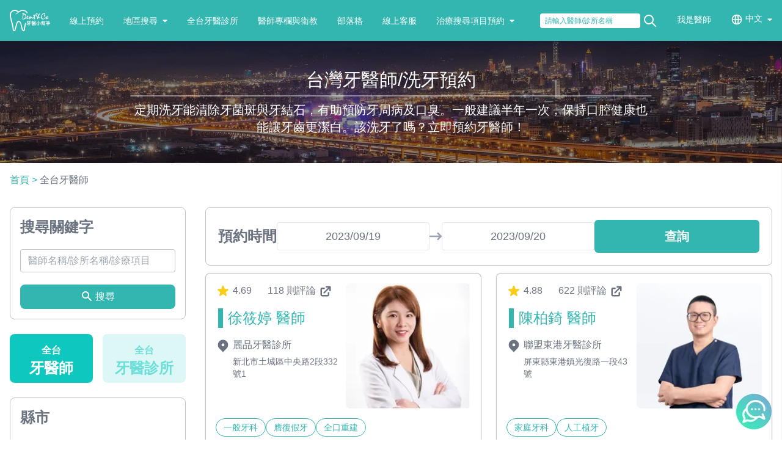

--- FILE ---
content_type: text/html; charset=utf-8
request_url: https://www.dentco.tw/city/taiwan-15-50?area=0&startDate=2023-09-19&endDate=2023-09-19&name=&order_by=&page=1
body_size: 30692
content:
<!doctype html>
<!--[if IE 9]><html lang="en-US" class="lt-ie9 ie9" data-n-head-ssr lang="zh-Hant" data-n-head="%7B%22lang%22:%7B%22ssr%22:%22zh-Hant%22%7D%7D"><![endif]-->
<!--[if (gt IE 9)|!(IE)]><!--><html data-n-head-ssr lang="zh-Hant" data-n-head="%7B%22lang%22:%7B%22ssr%22:%22zh-Hant%22%7D%7D"><!--<![endif]-->
  <head >
    <!-- LINE Tag Base Code -->
    <!-- Do Not Modify -->
    <script>!function(t,e,n){t._ltq=t._ltq||[],t._lt=t._lt||function(){t._ltq.push(arguments)};var a="https:"===location.protocol?"https://d.line-scdn.net":"http://d.line-cdn.net",c=e.createElement("script");c.async=1,c.src=a+"/n/line_tag/public/release/v1/lt.js";var l=e.getElementsByTagName("script")[0];l.parentNode.insertBefore(c,l)}(window,document),_lt("init",{customerType:"account",tagId:"495d58a3-ee65-4df8-a35c-a88aea8cdf27"}),_lt("send","pv",["495d58a3-ee65-4df8-a35c-a88aea8cdf27"])</script>
    <noscript>
      <img height="1" width="1" style="display:none" src="https://tr.line.me/tag.gif?c_t=lap&t_id=495d58a3-ee65-4df8-a35c-a88aea8cdf27&e=pv&noscript=1">
    </noscript>
    <!-- End LINE Tag Base Code -->

    <!-- LINE Tag Base Code -->
    <!-- Do Not Modify -->
    <script>!function(t,e,c){t._ltq=t._ltq||[],t._lt=t._lt||function(){t._ltq.push(arguments)};var n="https:"===location.protocol?"https://d.line-scdn.net":"http://d.line-cdn.net",l=e.createElement("script");l.async=1,l.src=n+"/n/line_tag/public/release/v1/lt.js";var d=e.getElementsByTagName("script")[0];d.parentNode.insertBefore(l,d)}(window,document),_lt("init",{customerType:"lap",tagId:"c4ce559d-d58a-4e38-8dc7-7d1038ef4bcc"}),_lt("send","pv",["c4ce559d-d58a-4e38-8dc7-7d1038ef4bcc"])</script>
    <noscript>
      <img height="1" width="1" style="display:none" src="https://tr.line.me/tag.gif?c_t=lap&t_id=c4ce559d-d58a-4e38-8dc7-7d1038ef4bcc&e=pv&noscript=1">
    </noscript>
    <!-- End LINE Tag Base Code -->

    <title>全台定期檢查/塗氟牙醫推薦 – 牙醫小幫手</title><meta data-n-head="ssr" charset="utf-8"><meta data-n-head="ssr" http-equiv="X-UA-Compatible" content="ie=edge"><meta data-n-head="ssr" data-hid="viewport" name="viewport" content="width=device-width, initial-scale=1"><meta data-n-head="ssr" data-hid="keywords" name="keywords" content=""><meta data-n-head="ssr" data-hid="og:url" property="og:url" content="https://www.dentco.tw/"><meta data-n-head="ssr" data-hid="og:site_name" property="og:site_name" content="Dent&amp;Co 牙醫小幫手 - 全台牙醫推薦與線上即時預約"><meta data-n-head="ssr" data-hid="og:locale" property="og:locale" content="zh_TW"><meta data-n-head="ssr" data-hid="og:image" property="og:image" content="https://cdn-optimize.dentco.tw/www/common/og/default.png"><meta data-n-head="ssr" data-hid="og:type" property="og:type" content="website"><meta data-n-head="ssr" data-hid="description" name="description" content="全台牙醫診所推薦＆線上預約：網友真實評價推薦，一次查看全區優質診所，看牙醫，就讓牙醫小幫手為你線上預約，省時最方便！"><meta data-n-head="ssr" data-hid="og:title" property="og:title" content="全台定期檢查/塗氟牙醫推薦 – 牙醫小幫手"><meta data-n-head="ssr" data-hid="og:description" property="og:description" content="全台牙醫診所推薦＆線上預約：網友真實評價推薦，一次查看全區優質診所，看牙醫，就讓牙醫小幫手為你線上預約，省時最方便！"><base href="/"><link data-n-head="ssr" rel="icon" type="image/x-icon" href="/favicon.ico"><link data-n-head="ssr" rel="canonical" href="https://www.dentco.tw/city/taiwan-15-50?area=0&amp;page=1"><link data-n-head="ssr" rel="preload" as="image" href="https://cdn-optimize.dentco.tw/www-staging/pages/city/cover/desktop.png"><script data-n-head="ssr" data-hid="dataLayer" type="text/javascript">
      window.dataLayer = window.dataLayer || [];
      window.dataLayer.push({
        'ContentGroup1': '官網地區頁 - 全台 - ',
        'dimension1': '官網地區頁 - 全台 - ',
        'ContentGroup2': '官網地區頁 - 全台 -  - 3M',
        'dimension2': '官網地區頁 - 全台 -  - 3M',
        'userid': ''
      });
    </script><script data-n-head="ssr" type="application/ld+json">[{"@context":"https://schema.org","@type":"BreadcrumbList","itemListElement":[{"@type":"ListItem","position":1,"item":{"@id":"https://www.dentco.tw/","name":"首頁"}},{"@type":"ListItem","position":2,"item":{"@id":"https://www.dentco.tw/city/taiwan-15-50","name":"全台牙醫師"}}]}]</script><script data-n-head="ssr" data-hid="gtm" src="/js/gtm.js" defer></script><noscript data-n-head="ssr" data-hid="305080c9"><style></style></noscript><link rel="preload" href="/_nuxt/8e6e852.js" as="script"><link rel="preload" href="/_nuxt/073d1c3.js" as="script"><link rel="preload" href="/_nuxt/css/f3ed2e0.css" as="style"><link rel="preload" href="/_nuxt/2d1a4bf.js" as="script"><link rel="preload" href="/_nuxt/da3789b.js" as="script"><link rel="preload" href="/_nuxt/css/0e43387.css" as="style"><link rel="preload" href="/_nuxt/c757732.js" as="script"><link rel="preload" href="/_nuxt/css/432567b.css" as="style"><link rel="preload" href="/_nuxt/1dca430.js" as="script"><link rel="preload" href="/_nuxt/css/7b44e6c.css" as="style"><link rel="preload" href="/_nuxt/59a1ca3.js" as="script"><link rel="preload" href="/_nuxt/c013686.js" as="script"><link rel="stylesheet" href="/_nuxt/css/f3ed2e0.css"><link rel="stylesheet" href="/_nuxt/css/0e43387.css"><link rel="stylesheet" href="/_nuxt/css/432567b.css"><link rel="stylesheet" href="/_nuxt/css/7b44e6c.css">
  </head>
  <body >
    <div data-server-rendered="true" id="__nuxt"><!----><div id="__layout"><div><div><nav class="relative w-full p-4 bg-primary-400 z-20"><div class="flex items-center"><div class="xl:hidden"><a href="/" class="nuxt-link-active"><img src="/images/logo-dentco-full-white.svg" alt="牙醫小幫手" class="h-[35px] w-auto"></a></div> <div class="xl:hidden ml-auto"><button class="inline-block relative mr-5"><svg xmlns="http://www.w3.org/2000/svg" fill="none" viewBox="0 0 24 24" stroke="currentColor" stroke-width="2" class="h-8 w-8 text-white"><path stroke-linecap="round" stroke-linejoin="round" d="M21 21l-6-6m2-5a7 7 0 11-14 0 7 7 0 0114 0z"></path></svg></button> <button><svg fill="none" stroke-linecap="round" stroke-linejoin="round" stroke-width="2" viewBox="0 0 24 24" stroke="currentColor" class="h-8 w-8 fill-current text-white"><path d="M4 6h16M4 12h16M4 18h16"></path></svg></button></div> <div class="absolute top-18 left-0 w-full z-10 shadow xl:hidden hidden"><div class="grid grid-cols-12 gap-0 bg-white"><div class="flex pl-3 pr-1 py-3 col-span-8"><input type="text" placeholder="我想搜尋..." value="" class="form-control px-4 py-1 w-full text-gray-500 placeholder-gray-400 rounded text-sm rounded-full bg-gray-100 focus:outline-none focus:border-0"></div> <div class="flex pl-1 pr-3 py-3 col-span-4"><button type="button" class="px-5 py-3 inline-block bg-red-400 text-white text-sm rounded-full m-auto w-full">
            送出查詢
          </button></div></div></div> <div class="inline-flex hidden xl:block"><ul class="flex space-x-8 text-sm text-white 2xl:text-base"><li><a href="/" class="nuxt-link-active"><img src="/images/logo-dentco-full-white.svg" alt="牙醫小幫手" class="h-[35px] w-auto"></a></li> <li><a href="/" class="relative top-2 hover:underline 2xl:top-1 nuxt-link-active">
            線上預約
          </a></li> <li><a data-mdb-ripple="true" data-mdb-ripple-color="light" type="button" data-bs-toggle="dropdown" aria-expanded="false" href="javascript: void(0);" class="nav-link block md:relative top-2 2xl:top-1 transition duration-150 ease-in-out dropdown-toggle flex items-center whitespace-nowrap hover:underline">
            地區搜尋
            <svg aria-hidden="true" focusable="false" data-prefix="fas" data-icon="caret-down" role="img" xmlns="http://www.w3.org/2000/svg" viewBox="0 0 320 512" class="w-2 ml-2"><path fill="currentColor" d="M31.3 192h257.3c17.8 0 26.7 21.5 14.1 34.1L174.1 354.8c-7.8 7.8-20.5 7.8-28.3 0L17.2 226.1C4.6 213.5 13.5 192 31.3 192z"></path></svg></a> <div aria-labelledby class="dropdown-menu w-1/4 mt-0 hidden rounded shadow bg-white absolute left-0 top-full"><div class="px-5 py-5"><div class="grid grid-cols-3 gap-1"><div class="bg-white text-gray-500 text-base"><p class="block border-b border-gray-100 w-full uppercase font-bold pb-2">
                    北部
                  </p> <a href="/city/taipei_city-1-1" aria-current="true" class="block w-full transition duration-150 ease-in-out flex items-center mt-2 text-sm hover:underline">
                    台北
                  </a><a href="/city/new_taipei_city-1-1" aria-current="true" class="block w-full transition duration-150 ease-in-out flex items-center mt-2 text-sm hover:underline">
                    新北
                  </a><a href="/city/keelung_city-1-1" aria-current="true" class="block w-full transition duration-150 ease-in-out flex items-center mt-2 text-sm hover:underline">
                    基隆
                  </a><a href="/city/taoyuan_city-1-1" aria-current="true" class="block w-full transition duration-150 ease-in-out flex items-center mt-2 text-sm hover:underline">
                    桃園
                  </a><a href="/city/hsinchu_city-1-1" aria-current="true" class="block w-full transition duration-150 ease-in-out flex items-center mt-2 text-sm hover:underline mb-7">
                    新竹
                  </a></div><div class="bg-white text-gray-500 text-base"><p class="block border-b border-gray-100 w-full uppercase font-bold pb-2">
                    中部
                  </p> <a href="/city/miaoli_county-1-1" aria-current="true" class="block w-full transition duration-150 ease-in-out flex items-center mt-2 text-sm hover:underline">
                    苗栗
                  </a><a href="/city/taichung_city-1-1" aria-current="true" class="block w-full transition duration-150 ease-in-out flex items-center mt-2 text-sm hover:underline">
                    台中
                  </a><a href="/city/changhua_county-1-1" aria-current="true" class="block w-full transition duration-150 ease-in-out flex items-center mt-2 text-sm hover:underline">
                    彰化
                  </a><a href="/city/nantou_county-1-1" aria-current="true" class="block w-full transition duration-150 ease-in-out flex items-center mt-2 text-sm hover:underline">
                    南投
                  </a><a href="/city/yunlin_county-1-1" aria-current="true" class="block w-full transition duration-150 ease-in-out flex items-center mt-2 text-sm hover:underline mb-7">
                    雲林
                  </a></div><div class="bg-white text-gray-500 text-base"><p class="block border-b border-gray-100 w-full uppercase font-bold pb-2">
                    南部
                  </p> <a href="/city/chiayi_city-1-1" aria-current="true" class="block w-full transition duration-150 ease-in-out flex items-center mt-2 text-sm hover:underline">
                    嘉義
                  </a><a href="/city/tainan_city-1-1" aria-current="true" class="block w-full transition duration-150 ease-in-out flex items-center mt-2 text-sm hover:underline">
                    台南
                  </a><a href="/city/kaohsiung_city-1-1" aria-current="true" class="block w-full transition duration-150 ease-in-out flex items-center mt-2 text-sm hover:underline">
                    高雄
                  </a><a href="/city/pingtung_county-1-1" aria-current="true" class="block w-full transition duration-150 ease-in-out flex items-center mt-2 text-sm hover:underline mb-7">
                    屏東
                  </a></div><div class="bg-white text-gray-500 text-base"><p class="block border-b border-gray-100 w-full uppercase font-bold pb-2">
                    東部
                  </p> <a href="/city/taitung_county-1-1" aria-current="true" class="block w-full transition duration-150 ease-in-out flex items-center mt-2 text-sm hover:underline">
                    台東
                  </a><a href="/city/hualien_county-1-1" aria-current="true" class="block w-full transition duration-150 ease-in-out flex items-center mt-2 text-sm hover:underline">
                    花蓮
                  </a><a href="/city/yilan_county-1-1" aria-current="true" class="block w-full transition duration-150 ease-in-out flex items-center mt-2 text-sm hover:underline mb-7">
                    宜蘭
                  </a></div><div class="bg-white text-gray-500 text-base"><p class="block border-b border-gray-100 w-full uppercase font-bold pb-2">
                    離島
                  </p> <a href="/city/taiwan-1-1" aria-current="true" class="block w-full transition duration-150 ease-in-out flex items-center mt-2 text-sm hover:underline">
                    金門
                  </a><a href="/city/taiwan-1-1" aria-current="true" class="block w-full transition duration-150 ease-in-out flex items-center mt-2 text-sm hover:underline">
                    馬祖
                  </a><a href="/city/taiwan-1-1" aria-current="true" class="block w-full transition duration-150 ease-in-out flex items-center mt-2 text-sm hover:underline mb-7">
                    澎湖
                  </a></div></div></div></div></li> <li><a href="https://www.dentco.tw/clinic-lists/taiwan-1-1" class="relative top-2 hover:underline 2xl:top-1">全台牙醫診所</a></li> <li><a href="https://blog.dentco.tw/taiwan-dentist" class="relative top-2 hover:underline 2xl:top-1">醫師專欄與衛教</a></li> <li><a href="https://blog.dentco.tw/" target="_blank" class="relative top-2 hover:underline 2xl:top-1">部落格</a></li> <li><a href="https://line.me/R/ti/p/%40fks8160n" target="_blank" class="relative top-2 hover:underline 2xl:top-1">線上客服</a></li> <li><a data-mdb-ripple="true" data-mdb-ripple-color="light" type="button" data-bs-toggle="dropdown" aria-expanded="false" href="javascript: void(0);" class="nav-link md:relative top-2 2xl:top-1 transition duration-150 ease-in-out dropdown-toggle flex items-center whitespace-nowrap hover:underline">
            治療搜尋項目預約
            <svg aria-hidden="true" focusable="false" data-prefix="fas" data-icon="caret-down" role="img" xmlns="http://www.w3.org/2000/svg" viewBox="0 0 320 512" class="w-2 ml-2"><path fill="currentColor" d="M31.3 192h257.3c17.8 0 26.7 21.5 14.1 34.1L174.1 354.8c-7.8 7.8-20.5 7.8-28.3 0L17.2 226.1C4.6 213.5 13.5 192 31.3 192z"></path></svg></a> <div aria-labelledby class="dropdown-menu w-[10vw] mt-0 hidden rounded shadow bg-white absolute left-0 top-full"><div class="relative pt-2 pb-2"><div class="relative"><div class="relative px-4 py-2 text-gray-500 transition duration-150 ease-in-out text-sm hover:underline cursor-pointer"><a href="/city/taiwan-2-2?area=0">
                    矯正預約
                  </a></div></div><div class="relative"><div class="relative px-4 py-2 text-gray-500 transition duration-150 ease-in-out text-sm hover:underline cursor-pointer"><a href="/city/taiwan-4-0?area=0">
                    美白牙齒預約
                  </a></div></div><div class="relative"><div class="relative px-4 py-2 text-gray-500 transition duration-150 ease-in-out text-sm hover:underline cursor-pointer"><a href="/city/taiwan-15-0?area=0">
                    洗牙預約
                  </a></div></div><div class="relative"><div class="relative px-4 py-2 text-gray-500 transition duration-150 ease-in-out text-sm hover:underline cursor-pointer"><a href="/city/taiwan-5-0?area=0">
                    拔智齒預約
                  </a></div></div><div class="relative"><div class="relative px-4 py-2 text-gray-500 transition duration-150 ease-in-out text-sm hover:underline cursor-pointer"><a href="/city/taiwan-1-0?area=0">
                    補牙預約
                  </a></div></div><div class="relative"><div class="relative px-4 py-2 text-gray-500 transition duration-150 ease-in-out text-sm hover:underline cursor-pointer"><a href="/city/taiwan-3-0?area=0">
                    植牙預約
                  </a></div></div><div class="relative"><div class="relative px-4 py-2 text-gray-500 transition duration-150 ease-in-out text-sm hover:underline cursor-pointer"><a href="/city/taiwan-9-0?area=0">
                    假牙治療預約
                  </a></div></div><div class="relative"><div class="relative px-4 py-2 text-gray-500 transition duration-150 ease-in-out text-sm hover:underline cursor-pointer"><a href="/city/taiwan-7-0?area=0">
                    根管治療預約
                  </a></div></div><div class="relative"><div class="relative px-4 py-2 text-gray-500 transition duration-150 ease-in-out text-sm hover:underline cursor-pointer"><a href="/city/taiwan-8-0?area=0">
                    牙周病治療預約
                  </a></div></div><div class="relative"><div class="relative px-4 py-2 text-gray-500 transition duration-150 ease-in-out text-sm hover:underline cursor-pointer"><a href="/city/taiwan-6-0?area=0">
                    兒童牙醫預約
                  </a></div></div><div class="relative"><div class="relative px-4 py-2 text-gray-500 transition duration-150 ease-in-out text-sm hover:underline cursor-pointer"><a href="/city/taiwan-11-0?area=0">
                    正顎手術治療預約
                  </a></div></div></div></div></li></ul></div> <div class="inline-flex hidden ml-auto xl:block"><ul class="flex space-x-8 text-sm text-white 2xl:text-base"><li><div class="flex"><input type="text" placeholder="請輸入醫師/診所名稱" value="" class="px-2 form-control text-primary-400 placeholder-primary-400 w-auto bg-white rounded text-xs rounded-full focus:outline-none focus:border-0"> <svg xmlns="http://www.w3.org/2000/svg" fill="none" viewBox="0 0 24 24" stroke="currentColor" stroke-width="2" class="h-6 w-6 ml-1 cursor-pointer"><path stroke-linecap="round" stroke-linejoin="round" d="M21 21l-6-6m2-5a7 7 0 11-14 0 7 7 0 0114 0z"></path></svg></div></li> <li><a href="https://doctor.dentco.tw/" target="_blank" class="relative hover:underline">我是醫師</a></li> <li><div class="dropdown relative"><button type="button" data-bs-toggle="dropdown" aria-expanded="false" class="dropdown-toggle text-white leading-tight transition duration-150 ease-in-out flex whitespace-nowrap"><svg xmlns="http://www.w3.org/2000/svg" fill="none" viewBox="0 0 24 24" stroke="currentColor" stroke-width="2" class="h-5 w-5 relative mr-1"><path stroke-linecap="round" stroke-linejoin="round" d="M21 12a9 9 0 01-9 9m9-9a9 9 0 00-9-9m9 9H3m9 9a9 9 0 01-9-9m9 9c1.657 0 3-4.03 3-9s-1.343-9-3-9m0 18c-1.657 0-3-4.03-3-9s1.343-9 3-9m-9 9a9 9 0 019-9"></path></svg> <a href="javascript: void(0);" class="relative hover:underline">中文</a> <svg aria-hidden="true" focusable="false" data-prefix="fas" data-icon="caret-down" role="img" xmlns="http://www.w3.org/2000/svg" viewBox="0 0 320 512" class="w-2 ml-2 mt-1"><path fill="currentColor" d="M31.3 192h257.3c17.8 0 26.7 21.5 14.1 34.1L174.1 354.8c-7.8 7.8-20.5 7.8-28.3 0L17.2 226.1C4.6 213.5 13.5 192 31.3 192z"></path></svg></button> <ul aria-labelledby class="py-2 px-4 dropdown-menu rounded shadow min-w-max absolute hidden bg-white text-base text-gray-500 z-10 float-left list-none text-left mt-1 hidden m-0 bg-clip-padding border-none"><li class="dropdown-item py-1 w-full whitespace-nowrap hover:bg-white"><a href="javascript: void(0);" class="hover:underline">中文</a></li> <li class="dropdown-item py-1 w-full whitespace-nowrap hover:bg-white"><a href="javascript: void(0);" class="hover:underline">English</a></li> <li class="dropdown-item py-1 w-full whitespace-nowrap hover:bg-white"><a href="javascript: void(0);" class="hover:underline">にちぶん</a></li></ul></div></li></ul></div> <aside class="shadow transform right-0 w-64 bg-white fixed overflow-auto z-10 top-18 h-[calc(100vh-4.5rem)] ease-in-out transition-all duration-300 translate-x-full"><ul class="text-gray-500"><li class="px-4"><div class="px-4 py-4 border-b-2 border-gray-100"><a href="/" class="nuxt-link-active">
              線上預約
            </a></div></li> <li class="px-4 pr-0"><div class="flex px-4 py-4 border-b-2 border-gray-100"><a href="javascript: void(0);">地區搜尋</a> <svg aria-hidden="true" focusable="false" data-prefix="fas" data-icon="caret-down" role="img" xmlns="http://www.w3.org/2000/svg" viewBox="0 0 320 512" class="w-4 h-4 relative mt-0.5 ml-2 inline-block"><path fill="currentColor" d="M31.3 192h257.3c17.8 0 26.7 21.5 14.1 34.1L174.1 354.8c-7.8 7.8-20.5 7.8-28.3 0L17.2 226.1C4.6 213.5 13.5 192 31.3 192z"></path></svg></div> <div class="flex px-6 w-full hidden"><div class="w-full grid grid-cols-12 gap-1 divide-y"><div class="col-span-12"><a href="javascript: void(0);" class="font-bold block my-2">北部</a> <div class="grid grid-cols-12 gap-2 mb-2"><div class="col-span-4 text-center text-sm"><a href="/city/taipei_city-1-1">
                      台北
                    </a></div><div class="col-span-4 text-center text-sm"><a href="/city/new_taipei_city-1-1">
                      新北
                    </a></div><div class="col-span-4 text-center text-sm"><a href="/city/keelung_city-1-1">
                      基隆
                    </a></div><div class="col-span-4 text-center text-sm"><a href="/city/taoyuan_city-1-1">
                      桃園
                    </a></div><div class="col-span-4 text-center text-sm"><a href="/city/hsinchu_city-1-1">
                      新竹
                    </a></div></div></div><div class="col-span-12"><a href="javascript: void(0);" class="font-bold block my-2">中部</a> <div class="grid grid-cols-12 gap-2 mb-2"><div class="col-span-4 text-center text-sm"><a href="/city/miaoli_county-1-1">
                      苗栗
                    </a></div><div class="col-span-4 text-center text-sm"><a href="/city/taichung_city-1-1">
                      台中
                    </a></div><div class="col-span-4 text-center text-sm"><a href="/city/changhua_county-1-1">
                      彰化
                    </a></div><div class="col-span-4 text-center text-sm"><a href="/city/nantou_county-1-1">
                      南投
                    </a></div><div class="col-span-4 text-center text-sm"><a href="/city/yunlin_county-1-1">
                      雲林
                    </a></div></div></div><div class="col-span-12"><a href="javascript: void(0);" class="font-bold block my-2">南部</a> <div class="grid grid-cols-12 gap-2 mb-2"><div class="col-span-4 text-center text-sm"><a href="/city/chiayi_city-1-1">
                      嘉義
                    </a></div><div class="col-span-4 text-center text-sm"><a href="/city/tainan_city-1-1">
                      台南
                    </a></div><div class="col-span-4 text-center text-sm"><a href="/city/kaohsiung_city-1-1">
                      高雄
                    </a></div><div class="col-span-4 text-center text-sm"><a href="/city/pingtung_county-1-1">
                      屏東
                    </a></div></div></div><div class="col-span-12"><a href="javascript: void(0);" class="font-bold block my-2">東部</a> <div class="grid grid-cols-12 gap-2 mb-2"><div class="col-span-4 text-center text-sm"><a href="/city/taitung_county-1-1">
                      台東
                    </a></div><div class="col-span-4 text-center text-sm"><a href="/city/hualien_county-1-1">
                      花蓮
                    </a></div><div class="col-span-4 text-center text-sm"><a href="/city/yilan_county-1-1">
                      宜蘭
                    </a></div></div></div><div class="col-span-12"><a href="javascript: void(0);" class="font-bold block my-2">離島</a> <div class="grid grid-cols-12 gap-2 mb-2"><div class="col-span-4 text-center text-sm"><a href="/city/taiwan-1-1">
                      金門
                    </a></div><div class="col-span-4 text-center text-sm"><a href="/city/taiwan-1-1">
                      馬祖
                    </a></div><div class="col-span-4 text-center text-sm"><a href="/city/taiwan-1-1">
                      澎湖
                    </a></div></div></div></div></div></li> <li class="px-4"><div class="px-4 py-4 border-b-2 border-gray-100"><a href="https://www.dentco.tw/clinic-lists/taiwan-1-1">全台牙醫診所</a></div></li> <li class="px-4"><div class="px-4 py-4 border-b-2 border-gray-100"><a href="https://blog.dentco.tw/taiwan-dentist">醫師專欄與衛教</a></div></li> <li class="px-4"><div class="px-4 py-4 border-b-2 border-gray-100"><a href="https://blog.dentco.tw/" target="_blank">部落格</a></div></li> <li class="px-4"><div class="px-4 py-4 border-b-2 border-gray-100"><a href="https://line.me/R/ti/p/%40fks8160n" target="_blank">線上客服</a></div></li> <li class="px-4 pr-0"><div class="flex px-4 py-4 border-b-2 border-gray-100"><a href="javascript: void(0);">治療搜尋項目預約</a> <svg aria-hidden="true" focusable="false" data-prefix="fas" data-icon="caret-down" role="img" xmlns="http://www.w3.org/2000/svg" viewBox="0 0 320 512" class="w-4 h-4 relative mt-0.5 ml-2 inline-block"><path fill="currentColor" d="M31.3 192h257.3c17.8 0 26.7 21.5 14.1 34.1L174.1 354.8c-7.8 7.8-20.5 7.8-28.3 0L17.2 226.1C4.6 213.5 13.5 192 31.3 192z"></path></svg></div> <div class="flex px-6 w-full hidden"><div class="w-full grid grid-cols-12 gap-1 divide-y"><div class="col-span-12"><div class="relative text-gray-500 transition duration-150 ease-in-out text-sm hover:underline cursor-pointer"><a href="/city/taiwan-2-2?area=0" class="block my-2">
                    矯正預約
                  </a></div></div><div class="col-span-12"><div class="relative text-gray-500 transition duration-150 ease-in-out text-sm hover:underline cursor-pointer"><a href="/city/taiwan-4-0?area=0" class="block my-2">
                    美白牙齒預約
                  </a></div></div><div class="col-span-12"><div class="relative text-gray-500 transition duration-150 ease-in-out text-sm hover:underline cursor-pointer"><a href="/city/taiwan-15-0?area=0" class="block my-2">
                    洗牙預約
                  </a></div></div><div class="col-span-12"><div class="relative text-gray-500 transition duration-150 ease-in-out text-sm hover:underline cursor-pointer"><a href="/city/taiwan-5-0?area=0" class="block my-2">
                    拔智齒預約
                  </a></div></div><div class="col-span-12"><div class="relative text-gray-500 transition duration-150 ease-in-out text-sm hover:underline cursor-pointer"><a href="/city/taiwan-1-0?area=0" class="block my-2">
                    補牙預約
                  </a></div></div><div class="col-span-12"><div class="relative text-gray-500 transition duration-150 ease-in-out text-sm hover:underline cursor-pointer"><a href="/city/taiwan-3-0?area=0" class="block my-2">
                    植牙預約
                  </a></div></div><div class="col-span-12"><div class="relative text-gray-500 transition duration-150 ease-in-out text-sm hover:underline cursor-pointer"><a href="/city/taiwan-9-0?area=0" class="block my-2">
                    假牙治療預約
                  </a></div></div><div class="col-span-12"><div class="relative text-gray-500 transition duration-150 ease-in-out text-sm hover:underline cursor-pointer"><a href="/city/taiwan-7-0?area=0" class="block my-2">
                    根管治療預約
                  </a></div></div><div class="col-span-12"><div class="relative text-gray-500 transition duration-150 ease-in-out text-sm hover:underline cursor-pointer"><a href="/city/taiwan-8-0?area=0" class="block my-2">
                    牙周病治療預約
                  </a></div></div><div class="col-span-12"><div class="relative text-gray-500 transition duration-150 ease-in-out text-sm hover:underline cursor-pointer"><a href="/city/taiwan-6-0?area=0" class="block my-2">
                    兒童牙醫預約
                  </a></div></div><div class="col-span-12"><div class="relative text-gray-500 transition duration-150 ease-in-out text-sm hover:underline cursor-pointer"><a href="/city/taiwan-11-0?area=0" class="block my-2">
                    正顎手術治療預約
                  </a></div></div></div></div></li> <li class="flex"><a href="https://doctor.dentco.tw/" target="_blank" class="m-auto my-8 w-3/4 text-center inline-block bg-primary-400 px-3 py-2 rounded-lg text-white">
            我是醫師
          </a></li></ul></aside></div></nav> <div cities="[object Object],[object Object],[object Object],[object Object],[object Object],[object Object],[object Object],[object Object],[object Object],[object Object],[object Object],[object Object],[object Object],[object Object],[object Object],[object Object],[object Object],[object Object],[object Object],[object Object]" areas="[object Object],[object Object],[object Object],[object Object],[object Object],[object Object],[object Object],[object Object],[object Object],[object Object],[object Object],[object Object],[object Object],[object Object],[object Object],[object Object],[object Object],[object Object],[object Object],[object Object],[object Object],[object Object],[object Object],[object Object],[object Object],[object Object],[object Object],[object Object],[object Object],[object Object],[object Object],[object Object],[object Object],[object Object],[object Object],[object Object],[object Object],[object Object],[object Object],[object Object],[object Object],[object Object],[object Object],[object Object],[object Object],[object Object],[object Object],[object Object],[object Object],[object Object],[object Object],[object Object],[object Object],[object Object],[object Object],[object Object],[object Object],[object Object],[object Object],[object Object],[object Object],[object Object],[object Object],[object Object],[object Object],[object Object],[object Object],[object Object],[object Object],[object Object],[object Object],[object Object],[object Object],[object Object],[object Object],[object Object],[object Object],[object Object],[object Object],[object Object],[object Object],[object Object],[object Object],[object Object],[object Object],[object Object],[object Object],[object Object],[object Object],[object Object],[object Object],[object Object],[object Object],[object Object],[object Object],[object Object],[object Object],[object Object],[object Object],[object Object],[object Object],[object Object],[object Object],[object Object],[object Object],[object Object],[object Object],[object Object],[object Object],[object Object],[object Object],[object Object],[object Object],[object Object],[object Object],[object Object],[object Object],[object Object],[object Object],[object Object],[object Object],[object Object],[object Object],[object Object],[object Object],[object Object],[object Object],[object Object],[object Object],[object Object],[object Object],[object Object],[object Object],[object Object],[object Object],[object Object],[object Object],[object Object],[object Object],[object Object],[object Object],[object Object],[object Object],[object Object],[object Object],[object Object],[object Object],[object Object],[object Object],[object Object],[object Object],[object Object],[object Object],[object Object],[object Object],[object Object],[object Object],[object Object],[object Object],[object Object],[object Object],[object Object],[object Object],[object Object],[object Object],[object Object],[object Object],[object Object],[object Object],[object Object],[object Object],[object Object],[object Object],[object Object],[object Object],[object Object],[object Object],[object Object],[object Object],[object Object],[object Object],[object Object],[object Object],[object Object],[object Object],[object Object],[object Object],[object Object],[object Object],[object Object],[object Object],[object Object],[object Object],[object Object],[object Object],[object Object],[object Object],[object Object],[object Object],[object Object],[object Object],[object Object],[object Object],[object Object],[object Object],[object Object],[object Object],[object Object],[object Object],[object Object],[object Object],[object Object],[object Object],[object Object],[object Object],[object Object],[object Object],[object Object],[object Object],[object Object],[object Object],[object Object],[object Object],[object Object],[object Object],[object Object],[object Object],[object Object],[object Object],[object Object],[object Object],[object Object],[object Object],[object Object],[object Object],[object Object],[object Object],[object Object],[object Object],[object Object],[object Object],[object Object],[object Object],[object Object],[object Object],[object Object],[object Object],[object Object],[object Object],[object Object],[object Object],[object Object],[object Object],[object Object],[object Object],[object Object],[object Object],[object Object],[object Object],[object Object],[object Object],[object Object],[object Object],[object Object],[object Object],[object Object],[object Object],[object Object],[object Object],[object Object],[object Object],[object Object],[object Object],[object Object],[object Object],[object Object],[object Object],[object Object],[object Object],[object Object],[object Object],[object Object],[object Object],[object Object],[object Object],[object Object],[object Object],[object Object],[object Object],[object Object],[object Object],[object Object],[object Object],[object Object],[object Object],[object Object],[object Object],[object Object],[object Object],[object Object],[object Object],[object Object],[object Object],[object Object],[object Object],[object Object],[object Object],[object Object],[object Object],[object Object],[object Object],[object Object],[object Object],[object Object],[object Object],[object Object],[object Object],[object Object],[object Object],[object Object],[object Object],[object Object],[object Object],[object Object],[object Object],[object Object],[object Object],[object Object],[object Object],[object Object],[object Object],[object Object],[object Object],[object Object],[object Object],[object Object],[object Object],[object Object],[object Object],[object Object],[object Object],[object Object],[object Object],[object Object],[object Object],[object Object],[object Object],[object Object],[object Object],[object Object],[object Object],[object Object],[object Object],[object Object],[object Object],[object Object],[object Object],[object Object],[object Object]" city-code="taiwan" area-id="0" treatment-lv1="15" treatment-lv2="50" appointment-items="[object Object],[object Object],[object Object],[object Object],[object Object],[object Object],[object Object],[object Object],[object Object],[object Object],[object Object],[object Object],[object Object],[object Object],[object Object],[object Object],[object Object]" class="relative"><div><picture><source type="image/webp" media="(max-width: 1024px)" srcset="https://cdn-optimize.dentco.tw/www-staging/pages/city/cover/mobile.png"> <source type="image/webp" media="(max-width: 1280px)" srcset="https://cdn-optimize.dentco.tw/www-staging/pages/city/cover/desktop.png"> <img src="https://cdn-optimize.dentco.tw/www-staging/pages/city/cover/desktop.png" fetchpriority="high" class="w-full h-auto"></picture></div> <div class="absolute top-1/2 left-1/2 transform -translate-x-1/2 -translate-y-1/2 text-center w-2/3 xl:1/2" style="display:;"><h1 class="relative my-2 text-white text-xl sm:text-3xl">
      台灣牙醫師/洗牙預約
    </h1> <hr> <div class="relative my-2 text-white text-sm sm:text-xl">
      定期洗牙能清除牙菌斑與牙結石，有助預防牙周病及口臭。一般建議半年一次，保持口腔健康也能讓牙齒更潔白。該洗牙了嗎？立即預約牙醫師！
    </div></div></div> <div cities="[object Object],[object Object],[object Object],[object Object],[object Object],[object Object],[object Object],[object Object],[object Object],[object Object],[object Object],[object Object],[object Object],[object Object],[object Object],[object Object],[object Object],[object Object],[object Object],[object Object]" areas="[object Object],[object Object],[object Object],[object Object],[object Object],[object Object],[object Object],[object Object],[object Object],[object Object],[object Object],[object Object],[object Object],[object Object],[object Object],[object Object],[object Object],[object Object],[object Object],[object Object],[object Object],[object Object],[object Object],[object Object],[object Object],[object Object],[object Object],[object Object],[object Object],[object Object],[object Object],[object Object],[object Object],[object Object],[object Object],[object Object],[object Object],[object Object],[object Object],[object Object],[object Object],[object Object],[object Object],[object Object],[object Object],[object Object],[object Object],[object Object],[object Object],[object Object],[object Object],[object Object],[object Object],[object Object],[object Object],[object Object],[object Object],[object Object],[object Object],[object Object],[object Object],[object Object],[object Object],[object Object],[object Object],[object Object],[object Object],[object Object],[object Object],[object Object],[object Object],[object Object],[object Object],[object Object],[object Object],[object Object],[object Object],[object Object],[object Object],[object Object],[object Object],[object Object],[object Object],[object Object],[object Object],[object Object],[object Object],[object Object],[object Object],[object Object],[object Object],[object Object],[object Object],[object Object],[object Object],[object Object],[object Object],[object Object],[object Object],[object Object],[object Object],[object Object],[object Object],[object Object],[object Object],[object Object],[object Object],[object Object],[object Object],[object Object],[object Object],[object Object],[object Object],[object Object],[object Object],[object Object],[object Object],[object Object],[object Object],[object Object],[object Object],[object Object],[object Object],[object Object],[object Object],[object Object],[object Object],[object Object],[object Object],[object Object],[object Object],[object Object],[object Object],[object Object],[object Object],[object Object],[object Object],[object Object],[object Object],[object Object],[object Object],[object Object],[object Object],[object Object],[object Object],[object Object],[object Object],[object Object],[object Object],[object Object],[object Object],[object Object],[object Object],[object Object],[object Object],[object Object],[object Object],[object Object],[object Object],[object Object],[object Object],[object Object],[object Object],[object Object],[object Object],[object Object],[object Object],[object Object],[object Object],[object Object],[object Object],[object Object],[object Object],[object Object],[object Object],[object Object],[object Object],[object Object],[object Object],[object Object],[object Object],[object Object],[object Object],[object Object],[object Object],[object Object],[object Object],[object Object],[object Object],[object Object],[object Object],[object Object],[object Object],[object Object],[object Object],[object Object],[object Object],[object Object],[object Object],[object Object],[object Object],[object Object],[object Object],[object Object],[object Object],[object Object],[object Object],[object Object],[object Object],[object Object],[object Object],[object Object],[object Object],[object Object],[object Object],[object Object],[object Object],[object Object],[object Object],[object Object],[object Object],[object Object],[object Object],[object Object],[object Object],[object Object],[object Object],[object Object],[object Object],[object Object],[object Object],[object Object],[object Object],[object Object],[object Object],[object Object],[object Object],[object Object],[object Object],[object Object],[object Object],[object Object],[object Object],[object Object],[object Object],[object Object],[object Object],[object Object],[object Object],[object Object],[object Object],[object Object],[object Object],[object Object],[object Object],[object Object],[object Object],[object Object],[object Object],[object Object],[object Object],[object Object],[object Object],[object Object],[object Object],[object Object],[object Object],[object Object],[object Object],[object Object],[object Object],[object Object],[object Object],[object Object],[object Object],[object Object],[object Object],[object Object],[object Object],[object Object],[object Object],[object Object],[object Object],[object Object],[object Object],[object Object],[object Object],[object Object],[object Object],[object Object],[object Object],[object Object],[object Object],[object Object],[object Object],[object Object],[object Object],[object Object],[object Object],[object Object],[object Object],[object Object],[object Object],[object Object],[object Object],[object Object],[object Object],[object Object],[object Object],[object Object],[object Object],[object Object],[object Object],[object Object],[object Object],[object Object],[object Object],[object Object],[object Object],[object Object],[object Object],[object Object],[object Object],[object Object],[object Object],[object Object],[object Object],[object Object],[object Object],[object Object],[object Object],[object Object],[object Object],[object Object],[object Object],[object Object],[object Object],[object Object],[object Object],[object Object],[object Object],[object Object],[object Object],[object Object],[object Object],[object Object],[object Object],[object Object],[object Object],[object Object],[object Object],[object Object],[object Object],[object Object],[object Object],[object Object],[object Object],[object Object],[object Object]" city-id="0" area-id="0" treatment-lv1="15" treatment-lv2="50" start="2023-09-19" end="2023-09-19" keyword="" order-by="" appointment-items="[object Object],[object Object],[object Object],[object Object],[object Object],[object Object],[object Object],[object Object],[object Object],[object Object],[object Object],[object Object],[object Object],[object Object],[object Object],[object Object],[object Object]" city-code="taiwan" date-picker-end="2023-09-20" class="sticky xl:hidden top-0 mb-4 p-[20px] overflow-y-visible z-[2] w-full bg-white border border-solid border-gray-300 shadow-[0px_3px_6px_#0000001A]"><div class="relative"><div class="flex flex-col bg-white w-full !border !border-specify-E0E0E0 !rounded-[10px]"> <!----> <div class="flex-grow w-full h-full p-4"><button start="2023-09-19" end="2023-09-19" class="relative w-full -my-2 grid grid-cols-[40px_auto] gap-2 outline-none z-[11]"><div class="p-[10px]"><svg aria-hidden="true" width="20" height="20" class="v-icon fill-primary"><use href="#icon-search"></use></svg></div> <div><div class="text-sm"><div class="text-left whitespace-nowrap">
        台灣 
      </div> <div class="relative mt-1 flex items-center gap-1"><div class="text-start block">
          9/19/2023
        </div> <svg aria-hidden="true" width="15" height="15" class="v-icon fill-gray-400"><use href="#icon-arrow-right"></use></svg> <div class="text-start block">
          9/19/2023
        </div></div></div> <div class="text-sm text-left"><div class="whitespace-nowrap mt-1">
        定期檢查/塗氟
      </div> <div class="whitespace-nowrap mt-1">
        
      </div></div></div> <!----></button></div> <div class="flex w-full p-4 overflow-hidden !rounded-b-[10px]"><div class="flex -m-4 w-[calc(100%+2rem)] border-t border-specify-E0E0E0 bg-white rounded-b-[10px]"><button class="p-[13px] flex-1 outline-none flex align-middle justify-center gap-1 border-l border-specify-E0E0E0"><svg aria-hidden="true" width="20" height="20" class="v-icon fill-gray-400"><use href="#icon-search"></use></svg> 搜尋關鍵字
          </button></div></div></div></div> <!----> <!----> <!----> <!----> <div class="relative bg-white z-[11]" data-v-b05aadc4><!----></div> <!----></div> <div breadcrumbs="[object Object],[object Object]" class="container relative p-4"><nav class="w-full"><ol class="list-reset flex"><li><a href="/" class="text-primary-400 nuxt-link-active"><span>首頁</span> <span class="inline-block mr-1">&gt;</span></a></li><li><span class="inline-block text-orimary-400">
            全台牙醫師
          </span></li></ol></nav></div> <div class="relative mt-0 px-4 block xl:hidden"><div class="grid grid-cols-12 gap-4 text-xl sm:text-2xl"><div class="col-span-6 p-2 text-center rounded-lg font-bold text-white bg-specify-0EC8BF"><span class="text-base">全台</span> <div>牙醫師</div></div> <div class="col-span-6 p-2 text-center rounded-lg font-bold text-specify-6EDED9 bg-specify-DDF7F6"><a href=""><span class="text-base">全台</span> <div>牙醫診所</div></a></div></div></div> <div class="container mx-auto"><div class="grid grid-cols-12"><div class="col-span-12 p-4 hidden xl:col-span-3 xl:block"><div city-code="taiwan" area-id="0" treatment-lv1="15" treatment-lv2="50" class="relative"><div class="grid grid-cols-12 p-4 border-solid border border-gray-300 rounded-lg"><div class="col-span-12 font-bold text-2xl">
      搜尋關鍵字
    </div> <div class="col-span-12 py-4"><input type="text" placeholder="醫師名稱/診所名稱/診療項目" value="" class="form-control rounded mt-1 mb-1 w-full px-3 py-1.5 block bg-white bg-clip-padding border border-solid border-gray-300"></div> <div class="col-span-12"><div class="w-full text-center inline-block bg-primary-400 px-3 py-2 rounded-lg text-white cursor-pointer"><svg xmlns="http://www.w3.org/2000/svg" viewBox="0 0 20 20" fill="currentColor" class="h-5 w-5 inline-block relative bottom-0.5"><path fill-rule="evenodd" d="M8 4a4 4 0 100 8 4 4 0 000-8zM2 8a6 6 0 1110.89 3.476l4.817 4.817a1 1 0 01-1.414 1.414l-4.816-4.816A6 6 0 012 8z" clip-rule="evenodd"></path></svg>
        搜尋
      </div></div></div></div> <div class="relative mt-6"><div class="grid grid-cols-12 gap-4 text-xl sm:text-2xl"><div class="col-span-6 p-2 text-center rounded-lg font-bold text-white bg-specify-0EC8BF"><span class="text-base">全台</span> <div>牙醫師</div></div> <div class="col-span-6 p-2 text-center rounded-lg font-bold text-specify-6EDED9 bg-specify-DDF7F6"><a href=""><span class="text-base">全台</span> <div>牙醫診所</div></a></div></div></div> <div cities="[object Object],[object Object],[object Object],[object Object],[object Object],[object Object],[object Object],[object Object],[object Object],[object Object],[object Object],[object Object],[object Object],[object Object],[object Object],[object Object],[object Object],[object Object],[object Object],[object Object]" areas="[object Object],[object Object],[object Object],[object Object],[object Object],[object Object],[object Object],[object Object],[object Object],[object Object],[object Object],[object Object],[object Object],[object Object],[object Object],[object Object],[object Object],[object Object],[object Object],[object Object],[object Object],[object Object],[object Object],[object Object],[object Object],[object Object],[object Object],[object Object],[object Object],[object Object],[object Object],[object Object],[object Object],[object Object],[object Object],[object Object],[object Object],[object Object],[object Object],[object Object],[object Object],[object Object],[object Object],[object Object],[object Object],[object Object],[object Object],[object Object],[object Object],[object Object],[object Object],[object Object],[object Object],[object Object],[object Object],[object Object],[object Object],[object Object],[object Object],[object Object],[object Object],[object Object],[object Object],[object Object],[object Object],[object Object],[object Object],[object Object],[object Object],[object Object],[object Object],[object Object],[object Object],[object Object],[object Object],[object Object],[object Object],[object Object],[object Object],[object Object],[object Object],[object Object],[object Object],[object Object],[object Object],[object Object],[object Object],[object Object],[object Object],[object Object],[object Object],[object Object],[object Object],[object Object],[object Object],[object Object],[object Object],[object Object],[object Object],[object Object],[object Object],[object Object],[object Object],[object Object],[object Object],[object Object],[object Object],[object Object],[object Object],[object Object],[object Object],[object Object],[object Object],[object Object],[object Object],[object Object],[object Object],[object Object],[object Object],[object Object],[object Object],[object Object],[object Object],[object Object],[object Object],[object Object],[object Object],[object Object],[object Object],[object Object],[object Object],[object Object],[object Object],[object Object],[object Object],[object Object],[object Object],[object Object],[object Object],[object Object],[object Object],[object Object],[object Object],[object Object],[object Object],[object Object],[object Object],[object Object],[object Object],[object Object],[object Object],[object Object],[object Object],[object Object],[object Object],[object Object],[object Object],[object Object],[object Object],[object Object],[object Object],[object Object],[object Object],[object Object],[object Object],[object Object],[object Object],[object Object],[object Object],[object Object],[object Object],[object Object],[object Object],[object Object],[object Object],[object Object],[object Object],[object Object],[object Object],[object Object],[object Object],[object Object],[object Object],[object Object],[object Object],[object Object],[object Object],[object Object],[object Object],[object Object],[object Object],[object Object],[object Object],[object Object],[object Object],[object Object],[object Object],[object Object],[object Object],[object Object],[object Object],[object Object],[object Object],[object Object],[object Object],[object Object],[object Object],[object Object],[object Object],[object Object],[object Object],[object Object],[object Object],[object Object],[object Object],[object Object],[object Object],[object Object],[object Object],[object Object],[object Object],[object Object],[object Object],[object Object],[object Object],[object Object],[object Object],[object Object],[object Object],[object Object],[object Object],[object Object],[object Object],[object Object],[object Object],[object Object],[object Object],[object Object],[object Object],[object Object],[object Object],[object Object],[object Object],[object Object],[object Object],[object Object],[object Object],[object Object],[object Object],[object Object],[object Object],[object Object],[object Object],[object Object],[object Object],[object Object],[object Object],[object Object],[object Object],[object Object],[object Object],[object Object],[object Object],[object Object],[object Object],[object Object],[object Object],[object Object],[object Object],[object Object],[object Object],[object Object],[object Object],[object Object],[object Object],[object Object],[object Object],[object Object],[object Object],[object Object],[object Object],[object Object],[object Object],[object Object],[object Object],[object Object],[object Object],[object Object],[object Object],[object Object],[object Object],[object Object],[object Object],[object Object],[object Object],[object Object],[object Object],[object Object],[object Object],[object Object],[object Object],[object Object],[object Object],[object Object],[object Object],[object Object],[object Object],[object Object],[object Object],[object Object],[object Object],[object Object],[object Object],[object Object],[object Object],[object Object],[object Object],[object Object],[object Object],[object Object],[object Object],[object Object],[object Object],[object Object],[object Object],[object Object],[object Object],[object Object],[object Object],[object Object],[object Object],[object Object],[object Object],[object Object],[object Object],[object Object],[object Object],[object Object],[object Object],[object Object],[object Object],[object Object],[object Object],[object Object],[object Object],[object Object],[object Object],[object Object],[object Object],[object Object],[object Object],[object Object],[object Object],[object Object],[object Object],[object Object],[object Object],[object Object],[object Object]" city-code="taiwan" area-id="0" treatment-lv1="15" treatment-lv2="50" class="relative mt-6"><div class="relative"><div class="grid grid-cols-12 p-4 border-solid border border-gray-300 rounded-lg"><div class="col-span-12 font-bold text-2xl">
        縣市
      </div> <div class="col-span-12"><div class="grid grid-cols-12 p-4"><div class="col-span-4"><span><a href="/city/keelung_city-15-50?name" class="leading-10 transition duration-150 ease-in-out hover:underline">
                  基隆市
                </a></span></div><div class="col-span-4"><span><a href="/city/new_taipei_city-15-50?name" class="leading-10 transition duration-150 ease-in-out hover:underline">
                  新北市
                </a></span></div><div class="col-span-4"><span><a href="/city/taipei_city-15-50?name" class="leading-10 transition duration-150 ease-in-out hover:underline">
                  臺北市
                </a></span></div><div class="col-span-4"><span><a href="/city/taoyuan_city-15-50?name" class="leading-10 transition duration-150 ease-in-out hover:underline">
                  桃園市
                </a></span></div><div class="col-span-4"><span><a href="/city/hsinchu_county-15-50?name" class="leading-10 transition duration-150 ease-in-out hover:underline">
                  新竹縣
                </a></span></div><div class="col-span-4"><span><a href="/city/hsinchu_city-15-50?name" class="leading-10 transition duration-150 ease-in-out hover:underline">
                  新竹市
                </a></span></div><div class="col-span-4"><span><a href="/city/miaoli_county-15-50?name" class="leading-10 transition duration-150 ease-in-out hover:underline">
                  苗栗縣
                </a></span></div><div class="col-span-4"><span><a href="/city/taichung_city-15-50?name" class="leading-10 transition duration-150 ease-in-out hover:underline">
                  臺中市
                </a></span></div><div class="col-span-4"><span><a href="/city/changhua_county-15-50?name" class="leading-10 transition duration-150 ease-in-out hover:underline">
                  彰化縣
                </a></span></div><div class="col-span-4"><span><a href="/city/nantou_county-15-50?name" class="leading-10 transition duration-150 ease-in-out hover:underline">
                  南投縣
                </a></span></div><div class="col-span-4"><span><a href="/city/yunlin_county-15-50?name" class="leading-10 transition duration-150 ease-in-out hover:underline">
                  雲林縣
                </a></span></div><div class="col-span-4"><span><a href="/city/chiayi_county-15-50?name" class="leading-10 transition duration-150 ease-in-out hover:underline">
                  嘉義縣
                </a></span></div><div class="col-span-4"><span><a href="/city/chiayi_city-15-50?name" class="leading-10 transition duration-150 ease-in-out hover:underline">
                  嘉義市
                </a></span></div><div class="col-span-4"><span><a href="/city/tainan_city-15-50?name" class="leading-10 transition duration-150 ease-in-out hover:underline">
                  臺南市
                </a></span></div><div class="col-span-4"><span><a href="/city/kaohsiung_city-15-50?name" class="leading-10 transition duration-150 ease-in-out hover:underline">
                  高雄市
                </a></span></div><div class="col-span-4"><span><a href="/city/pingtung_county-15-50?name" class="leading-10 transition duration-150 ease-in-out hover:underline">
                  屏東縣
                </a></span></div><div class="col-span-4"><span><a href="/city/yilan_county-15-50?name" class="leading-10 transition duration-150 ease-in-out hover:underline">
                  宜蘭縣
                </a></span></div><div class="col-span-4"><span><a href="/city/hualien_county-15-50?name" class="leading-10 transition duration-150 ease-in-out hover:underline">
                  花蓮縣
                </a></span></div><div class="col-span-4"><span><a href="/city/taitung_county-15-50?name" class="leading-10 transition duration-150 ease-in-out hover:underline">
                  臺東縣
                </a></span></div><div class="col-span-4"><span><a href="/city/kinmen_county-15-50?name" class="leading-10 transition duration-150 ease-in-out hover:underline">
                  金門縣
                </a></span></div> <div class="col-span-4"><span><a href="/city/taiwan-15-50?name" class="leading-10 transition duration-150 ease-in-out hover:underline nuxt-link-active text-primary-400">
                全部縣市
              </a></span></div></div></div></div></div> <!----></div> <div city-code="taiwan" area-id="0" treatment-lv1="15" treatment-lv2="50" appointment-items="[object Object],[object Object],[object Object],[object Object],[object Object],[object Object],[object Object],[object Object],[object Object],[object Object],[object Object],[object Object],[object Object],[object Object],[object Object],[object Object],[object Object]" class="relative mt-6"><div class="grid grid-cols-12 p-4 border-solid border border-gray-300 rounded-lg"><div class="col-span-12 font-bold text-2xl">
      治療項目
    </div> <div class="col-span-12"><div class="px-4"><a href="/city/taiwan-1-0?area=0&amp;name" class="block relative mt-2 transition duration-150 ease-in-out hover:underline"><span>基礎治療</span></a> <!----></div><div class="px-4"><a href="/city/taiwan-15-0?area=0&amp;name" class="block relative mt-2 transition duration-150 ease-in-out hover:underline text-primary-400"><span>定期檢查/塗氟</span></a> <div class="px-6"><a href="/city/taiwan-15-50?area=0&amp;name" class="block relative mt-2 transition duration-150 ease-in-out hover:underline nuxt-link-active text-primary-400"><span>定期檢查/塗氟</span></a></div></div><div class="px-4"><a href="/city/taiwan-2-0?area=0&amp;name" class="block relative mt-2 transition duration-150 ease-in-out hover:underline"><span>矯正治療</span></a> <!----></div><div class="px-4"><a href="/city/taiwan-3-0?area=0&amp;name" class="block relative mt-2 transition duration-150 ease-in-out hover:underline"><span>植牙治療</span></a> <!----></div><div class="px-4"><a href="/city/taiwan-4-0?area=0&amp;name" class="block relative mt-2 transition duration-150 ease-in-out hover:underline"><span>美白/貼片</span></a> <!----></div><div class="px-4"><a href="/city/taiwan-5-0?area=0&amp;name" class="block relative mt-2 transition duration-150 ease-in-out hover:underline"><span>智齒拔除</span></a> <!----></div><div class="px-4"><a href="/city/taiwan-6-0?area=0&amp;name" class="block relative mt-2 transition duration-150 ease-in-out hover:underline"><span>兒童治療</span></a> <!----></div><div class="px-4"><a href="/city/taiwan-7-0?area=0&amp;name" class="block relative mt-2 transition duration-150 ease-in-out hover:underline"><span>根管治療</span></a> <!----></div><div class="px-4"><a href="/city/taiwan-8-0?area=0&amp;name" class="block relative mt-2 transition duration-150 ease-in-out hover:underline"><span>牙周治療</span></a> <!----></div><div class="px-4"><a href="/city/taiwan-9-0?area=0&amp;name" class="block relative mt-2 transition duration-150 ease-in-out hover:underline"><span>假牙</span></a> <!----></div><div class="px-4"><a href="/city/taiwan-18-0?area=0&amp;name" class="block relative mt-2 transition duration-150 ease-in-out hover:underline"><span>Lava 全瓷冠</span></a> <!----></div><div class="px-4"><a href="/city/taiwan-10-0?area=0&amp;name" class="block relative mt-2 transition duration-150 ease-in-out hover:underline"><span>睡眠呼吸中止症諮詢</span></a> <!----></div><div class="px-4"><a href="/city/taiwan-11-0?area=0&amp;name" class="block relative mt-2 transition duration-150 ease-in-out hover:underline"><span>正顎手術</span></a> <!----></div><div class="px-4"><a href="/city/taiwan-12-0?area=0&amp;name" class="block relative mt-2 transition duration-150 ease-in-out hover:underline"><span>顳顎關節</span></a> <!----></div><div class="px-4"><a href="/city/taiwan-102-0?area=0&amp;name" class="block relative mt-2 transition duration-150 ease-in-out hover:underline"><span>中醫</span></a> <!----></div><div class="px-4"><a href="/city/taiwan-103-0?area=0&amp;name" class="block relative mt-2 transition duration-150 ease-in-out hover:underline"><span>復健科</span></a> <!----></div><div class="px-4"><a href="/city/taiwan-109-0?area=0&amp;name" class="block relative mt-2 transition duration-150 ease-in-out hover:underline"><span>西醫</span></a> <!----></div></div></div></div> <div city-blog-healths="" treatment-lv1="15" class="relative mt-6"><div class="grid grid-cols-12 p-4"><div class="col-span-12 font-bold text-2xl">
      推薦文章
    </div> <div class="col-span-12"><div class="relative mt-4 mx-1 px-2 border-l-8 border-solid border-primary-400"><a href="https://blog.dentco.tw/dentist-teeth-treatment/teeth-cleaning-3/" target="_blank">
            健保洗牙費用是多少？哪些情況要自費洗牙呢？ 
          </a></div><div class="relative mt-4 mx-1 px-2 border-l-8 border-solid border-primary-400"><a href="https://blog.dentco.tw/dentist-teeth-treatment/teeth-cleaning-5/" target="_blank">
            洗牙後遺症讓你不敢洗牙？洗牙後應該這樣保養
          </a></div><div class="relative mt-4 mx-1 px-2 border-l-8 border-solid border-primary-400"><a href="https://blog.dentco.tw/dentist-teeth-treatment/teeth-cleaning/" target="_blank">
            洗牙會痛嗎？3步驟清潔牙齒，不再害怕洗牙！ 
          </a></div></div></div></div></div> <div class="col-span-12 p-4 xl:col-span-9"><div city-id="0" area-id="0" treatment-lv1="15" treatment-lv2="50" start="2023-09-19" end="2023-09-19" keyword="" order-by="" city-code="taiwan" date-picker-end="2023-09-20" class="relative p-[20px] mb-3 border border-gray-300 justify-between items-center rounded-lg gap-3 hidden xl:flex"><label class="font-bold text-2xl whitespace-nowrap">
    預約時間
  </label> <!----> <div tag="button" class="font-semibold inline-flex justify-center items-center gap-1 btn self-baseline cursor-pointer rounded-md text-xl p-3 bg-primary-400 text-white hover:bg-primary-700 !max-w-[300px] !w-full !p-[13px]">
    查詢
  </div></div> <div cities="[object Object],[object Object],[object Object],[object Object],[object Object],[object Object],[object Object],[object Object],[object Object],[object Object],[object Object],[object Object],[object Object],[object Object],[object Object],[object Object],[object Object],[object Object],[object Object],[object Object]" areas="[object Object],[object Object],[object Object],[object Object],[object Object],[object Object],[object Object],[object Object],[object Object],[object Object],[object Object],[object Object],[object Object],[object Object],[object Object],[object Object],[object Object],[object Object],[object Object],[object Object],[object Object],[object Object],[object Object],[object Object],[object Object],[object Object],[object Object],[object Object],[object Object],[object Object],[object Object],[object Object],[object Object],[object Object],[object Object],[object Object],[object Object],[object Object],[object Object],[object Object],[object Object],[object Object],[object Object],[object Object],[object Object],[object Object],[object Object],[object Object],[object Object],[object Object],[object Object],[object Object],[object Object],[object Object],[object Object],[object Object],[object Object],[object Object],[object Object],[object Object],[object Object],[object Object],[object Object],[object Object],[object Object],[object Object],[object Object],[object Object],[object Object],[object Object],[object Object],[object Object],[object Object],[object Object],[object Object],[object Object],[object Object],[object Object],[object Object],[object Object],[object Object],[object Object],[object Object],[object Object],[object Object],[object Object],[object Object],[object Object],[object Object],[object Object],[object Object],[object Object],[object Object],[object Object],[object Object],[object Object],[object Object],[object Object],[object Object],[object Object],[object Object],[object Object],[object Object],[object Object],[object Object],[object Object],[object Object],[object Object],[object Object],[object Object],[object Object],[object Object],[object Object],[object Object],[object Object],[object Object],[object Object],[object Object],[object Object],[object Object],[object Object],[object Object],[object Object],[object Object],[object Object],[object Object],[object Object],[object Object],[object Object],[object Object],[object Object],[object Object],[object Object],[object Object],[object Object],[object Object],[object Object],[object Object],[object Object],[object Object],[object Object],[object Object],[object Object],[object Object],[object Object],[object Object],[object Object],[object Object],[object Object],[object Object],[object Object],[object Object],[object Object],[object Object],[object Object],[object Object],[object Object],[object Object],[object Object],[object Object],[object Object],[object Object],[object Object],[object Object],[object Object],[object Object],[object Object],[object Object],[object Object],[object Object],[object Object],[object Object],[object Object],[object Object],[object Object],[object Object],[object Object],[object Object],[object Object],[object Object],[object Object],[object Object],[object Object],[object Object],[object Object],[object Object],[object Object],[object Object],[object Object],[object Object],[object Object],[object Object],[object Object],[object Object],[object Object],[object Object],[object Object],[object Object],[object Object],[object Object],[object Object],[object Object],[object Object],[object Object],[object Object],[object Object],[object Object],[object Object],[object Object],[object Object],[object Object],[object Object],[object Object],[object Object],[object Object],[object Object],[object Object],[object Object],[object Object],[object Object],[object Object],[object Object],[object Object],[object Object],[object Object],[object Object],[object Object],[object Object],[object Object],[object Object],[object Object],[object Object],[object Object],[object Object],[object Object],[object Object],[object Object],[object Object],[object Object],[object Object],[object Object],[object Object],[object Object],[object Object],[object Object],[object Object],[object Object],[object Object],[object Object],[object Object],[object Object],[object Object],[object Object],[object Object],[object Object],[object Object],[object Object],[object Object],[object Object],[object Object],[object Object],[object Object],[object Object],[object Object],[object Object],[object Object],[object Object],[object Object],[object Object],[object Object],[object Object],[object Object],[object Object],[object Object],[object Object],[object Object],[object Object],[object Object],[object Object],[object Object],[object Object],[object Object],[object Object],[object Object],[object Object],[object Object],[object Object],[object Object],[object Object],[object Object],[object Object],[object Object],[object Object],[object Object],[object Object],[object Object],[object Object],[object Object],[object Object],[object Object],[object Object],[object Object],[object Object],[object Object],[object Object],[object Object],[object Object],[object Object],[object Object],[object Object],[object Object],[object Object],[object Object],[object Object],[object Object],[object Object],[object Object],[object Object],[object Object],[object Object],[object Object],[object Object],[object Object],[object Object],[object Object],[object Object],[object Object],[object Object],[object Object],[object Object],[object Object],[object Object],[object Object],[object Object],[object Object],[object Object],[object Object],[object Object],[object Object],[object Object],[object Object],[object Object],[object Object],[object Object],[object Object],[object Object],[object Object],[object Object],[object Object],[object Object],[object Object],[object Object],[object Object],[object Object],[object Object],[object Object],[object Object],[object Object],[object Object]" city-code="taiwan" area-id="0" city-hot-doctors="" city-doctors="[object Object],[object Object],[object Object],[object Object],[object Object],[object Object],[object Object],[object Object],[object Object],[object Object]" site-ads="" site-ads-loading="true" city-name="全台" area-name="" treatment-lv1="15" treatment-lv2="50" appointment-items="[object Object],[object Object],[object Object],[object Object],[object Object],[object Object],[object Object],[object Object],[object Object],[object Object],[object Object],[object Object],[object Object],[object Object],[object Object],[object Object],[object Object]" start="2023-09-19" end="2023-09-19" page="1"><div class="grid grid-cols-12 gap-6"> <div class="col-span-12 rounded-lg lg:col-span-6 xl:col-span-6"><div class="relative border-solid border border-b-0 border-gray-300 shadow sm:min-h-80 animate-pulse"><div class="p-4"><div class="bg-gray-200 rounded-lg w-full h-48 mb-4"></div> <div class="bg-gray-200 h-6 w-3/4 mb-2 rounded"></div> <div class="bg-gray-200 h-4 w-full rounded"></div></div> <div class="bg-gray-300 h-14 w-full"></div></div></div>  <div class="col-span-12 rounded-lg lg:col-span-6 xl:col-span-6" style="display:;"><div ads="" doctor="[object Object]" city-name="全台" area-name="" treatment-lv1="15" treatment-lv2="50" appointment-items="[object Object],[object Object],[object Object],[object Object],[object Object],[object Object],[object Object],[object Object],[object Object],[object Object],[object Object],[object Object],[object Object],[object Object],[object Object],[object Object],[object Object]" start="2023-09-19" end="2023-09-19" class="relative"><div class="relative border-solid border border-b-0 border-gray-300 shadow sm:min-h-80 rounded-t-lg"><div class="grid grid-cols-12 gap-2 p-4"><div class="col-span-6"><div class="grid grid-cols-12"><div class="col-span-5"><svg xmlns="http://www.w3.org/2000/svg" viewBox="0 0 20 20" fill="currentColor" class="h-6 w-6 inline-block text-yellow-400"><path d="M9.049 2.927c.3-.921 1.603-.921 1.902 0l1.07 3.292a1 1 0 00.95.69h3.462c.969 0 1.371 1.24.588 1.81l-2.8 2.034a1 1 0 00-.364 1.118l1.07 3.292c.3.921-.755 1.688-1.54 1.118l-2.8-2.034a1 1 0 00-1.175 0l-2.8 2.034c-.784.57-1.838-.197-1.539-1.118l1.07-3.292a1 1 0 00-.364-1.118L2.98 8.72c-.783-.57-.38-1.81.588-1.81h3.461a1 1 0 00.951-.69l1.07-3.292z"></path></svg>
            4.69
          </div> <div class="col-span-7"><span><a href="/doctor/YZ2rp3q6S6m3" harris="list-reserve">
                118 則評論
                <svg xmlns="http://www.w3.org/2000/svg" viewBox="0 0 20 20" fill="currentColor" class="h-6 w-6 hidden sm:inline-block"><path d="M11 3a1 1 0 100 2h2.586l-6.293 6.293a1 1 0 101.414 1.414L15 6.414V9a1 1 0 102 0V4a1 1 0 00-1-1h-5z"></path> <path d="M5 5a2 2 0 00-2 2v8a2 2 0 002 2h8a2 2 0 002-2v-3a1 1 0 10-2 0v3H5V7h3a1 1 0 000-2H5z"></path></svg></a></span></div> <div class="col-span-12"><h2 class="relative mt-4 mx-1 px-2 text-xl sm:text-2xl border-l-8 border-solid text-primary-400 border-primary-400"><a href="/doctor/YZ2rp3q6S6m3" harris="list-reserve">
                徐筱婷 醫師
              </a></h2></div> <div class="col-span-12"><div class="relative mt-4"><a href="/clinic/3731132196"><svg xmlns="http://www.w3.org/2000/svg" viewBox="0 0 20 20" fill="currentColor" class="h-6 w-6 inline-block"><path fill-rule="evenodd" d="M5.05 4.05a7 7 0 119.9 9.9L10 18.9l-4.95-4.95a7 7 0 010-9.9zM10 11a2 2 0 100-4 2 2 0 000 4z" clip-rule="evenodd"></path></svg>
                麗品牙醫診所
              </a></div> <div class="relative mt-1 ml-6 text-sm"><a href="/clinic/3731132196"><div class="relative ml-1">
                  新北市土城區中央路2段332號1
                </div></a></div></div></div></div> <div class="col-span-6 relative"><a href="/doctor/YZ2rp3q6S6m3"><img src="https://cdn-optimize.dentco.tw/doctor/images/profolio/60c073de040f6.jpg?width=200" width="200" loading="eager" fetchpriority="high" class="w-full h-auto rounded-lg"> <!----></a></div></div> <div class="relative px-4 col-span-12 pb-2"><div class="flex flex-wrap gap-1.5 overflow-hidden text-ellipsis"><div class="relative py-1 px-3 rounded-full border-solid border text-sm sm:text-md whitespace-nowrap text-ellipsis max-w-full text-primary-400 border-primary-400">
            一般牙科 
          </div><div class="relative py-1 px-3 rounded-full border-solid border text-sm sm:text-md whitespace-nowrap text-ellipsis max-w-full text-primary-400 border-primary-400">
            膺復假牙
          </div><div class="relative py-1 px-3 rounded-full border-solid border text-sm sm:text-md whitespace-nowrap text-ellipsis max-w-full text-primary-400 border-primary-400">
            全口重建
          </div><!----></div></div></div> <div class="col-span-12 text-white rounded-b-lg flex justify-center items-center"><span class="relative inline-block my-4 w-auto rounded-full border border-white text-sm"><!----> <!----></span></div></div></div><div class="col-span-12 rounded-lg lg:col-span-6 xl:col-span-6" style="display:;"><div ads="" doctor="[object Object]" city-name="全台" area-name="" treatment-lv1="15" treatment-lv2="50" appointment-items="[object Object],[object Object],[object Object],[object Object],[object Object],[object Object],[object Object],[object Object],[object Object],[object Object],[object Object],[object Object],[object Object],[object Object],[object Object],[object Object],[object Object]" start="2023-09-19" end="2023-09-19" class="relative"><div class="relative border-solid border border-b-0 border-gray-300 shadow sm:min-h-80 rounded-t-lg"><div class="grid grid-cols-12 gap-2 p-4"><div class="col-span-6"><div class="grid grid-cols-12"><div class="col-span-5"><svg xmlns="http://www.w3.org/2000/svg" viewBox="0 0 20 20" fill="currentColor" class="h-6 w-6 inline-block text-yellow-400"><path d="M9.049 2.927c.3-.921 1.603-.921 1.902 0l1.07 3.292a1 1 0 00.95.69h3.462c.969 0 1.371 1.24.588 1.81l-2.8 2.034a1 1 0 00-.364 1.118l1.07 3.292c.3.921-.755 1.688-1.54 1.118l-2.8-2.034a1 1 0 00-1.175 0l-2.8 2.034c-.784.57-1.838-.197-1.539-1.118l1.07-3.292a1 1 0 00-.364-1.118L2.98 8.72c-.783-.57-.38-1.81.588-1.81h3.461a1 1 0 00.951-.69l1.07-3.292z"></path></svg>
            4.88
          </div> <div class="col-span-7"><span><a href="/doctor/qJG0kNONkvRh" harris="list-reserve">
                622 則評論
                <svg xmlns="http://www.w3.org/2000/svg" viewBox="0 0 20 20" fill="currentColor" class="h-6 w-6 hidden sm:inline-block"><path d="M11 3a1 1 0 100 2h2.586l-6.293 6.293a1 1 0 101.414 1.414L15 6.414V9a1 1 0 102 0V4a1 1 0 00-1-1h-5z"></path> <path d="M5 5a2 2 0 00-2 2v8a2 2 0 002 2h8a2 2 0 002-2v-3a1 1 0 10-2 0v3H5V7h3a1 1 0 000-2H5z"></path></svg></a></span></div> <div class="col-span-12"><h2 class="relative mt-4 mx-1 px-2 text-xl sm:text-2xl border-l-8 border-solid text-primary-400 border-primary-400"><a href="/doctor/qJG0kNONkvRh" harris="list-reserve">
                陳柏錡 醫師
              </a></h2></div> <div class="col-span-12"><div class="relative mt-4"><a href="/clinic/3743031140"><svg xmlns="http://www.w3.org/2000/svg" viewBox="0 0 20 20" fill="currentColor" class="h-6 w-6 inline-block"><path fill-rule="evenodd" d="M5.05 4.05a7 7 0 119.9 9.9L10 18.9l-4.95-4.95a7 7 0 010-9.9zM10 11a2 2 0 100-4 2 2 0 000 4z" clip-rule="evenodd"></path></svg>
                聯盟東港牙醫診所
              </a></div> <div class="relative mt-1 ml-6 text-sm"><a href="/clinic/3743031140"><div class="relative ml-1">
                  屏東縣東港鎮光復路一段43號
                </div></a></div></div></div></div> <div class="col-span-6 relative"><a href="/doctor/qJG0kNONkvRh"><img src="https://cdn-optimize.dentco.tw/doctor/images/profolio/68f73d8da1403.jpg?width=200" width="200" loading="eager" fetchpriority="high" class="w-full h-auto rounded-lg"> <!----></a></div></div> <div class="relative px-4 col-span-12 pb-2"><div class="flex flex-wrap gap-1.5 overflow-hidden text-ellipsis"><div class="relative py-1 px-3 rounded-full border-solid border text-sm sm:text-md whitespace-nowrap text-ellipsis max-w-full text-primary-400 border-primary-400">
            家庭牙科
          </div><div class="relative py-1 px-3 rounded-full border-solid border text-sm sm:text-md whitespace-nowrap text-ellipsis max-w-full text-primary-400 border-primary-400">
            人工植牙
          </div></div></div></div> <div class="col-span-12 text-white rounded-b-lg flex justify-center items-center"><span class="relative inline-block my-4 w-auto rounded-full border border-white text-sm"><!----> <!----></span></div></div></div><div class="col-span-12 rounded-lg lg:col-span-6 xl:col-span-6" style="display:;"><div ads="" doctor="[object Object]" city-name="全台" area-name="" treatment-lv1="15" treatment-lv2="50" appointment-items="[object Object],[object Object],[object Object],[object Object],[object Object],[object Object],[object Object],[object Object],[object Object],[object Object],[object Object],[object Object],[object Object],[object Object],[object Object],[object Object],[object Object]" start="2023-09-19" end="2023-09-19" class="relative"><div class="relative border-solid border border-b-0 border-gray-300 shadow sm:min-h-80 rounded-t-lg"><div class="grid grid-cols-12 gap-2 p-4"><div class="col-span-6"><div class="grid grid-cols-12"><div class="col-span-5"><svg xmlns="http://www.w3.org/2000/svg" viewBox="0 0 20 20" fill="currentColor" class="h-6 w-6 inline-block text-yellow-400"><path d="M9.049 2.927c.3-.921 1.603-.921 1.902 0l1.07 3.292a1 1 0 00.95.69h3.462c.969 0 1.371 1.24.588 1.81l-2.8 2.034a1 1 0 00-.364 1.118l1.07 3.292c.3.921-.755 1.688-1.54 1.118l-2.8-2.034a1 1 0 00-1.175 0l-2.8 2.034c-.784.57-1.838-.197-1.539-1.118l1.07-3.292a1 1 0 00-.364-1.118L2.98 8.72c-.783-.57-.38-1.81.588-1.81h3.461a1 1 0 00.951-.69l1.07-3.292z"></path></svg>
            4.97
          </div> <div class="col-span-7"><span><a href="/doctor/n7zyw5SeGwSk" harris="list-reserve">
                1149 則評論
                <svg xmlns="http://www.w3.org/2000/svg" viewBox="0 0 20 20" fill="currentColor" class="h-6 w-6 hidden sm:inline-block"><path d="M11 3a1 1 0 100 2h2.586l-6.293 6.293a1 1 0 101.414 1.414L15 6.414V9a1 1 0 102 0V4a1 1 0 00-1-1h-5z"></path> <path d="M5 5a2 2 0 00-2 2v8a2 2 0 002 2h8a2 2 0 002-2v-3a1 1 0 10-2 0v3H5V7h3a1 1 0 000-2H5z"></path></svg></a></span></div> <div class="col-span-12"><h2 class="relative mt-4 mx-1 px-2 text-xl sm:text-2xl border-l-8 border-solid text-primary-400 border-primary-400"><a href="/doctor/n7zyw5SeGwSk" harris="list-reserve">
                黃莞崴 醫師
              </a></h2></div> <div class="col-span-12"><div class="relative mt-4"><a href="/clinic/3731132196"><svg xmlns="http://www.w3.org/2000/svg" viewBox="0 0 20 20" fill="currentColor" class="h-6 w-6 inline-block"><path fill-rule="evenodd" d="M5.05 4.05a7 7 0 119.9 9.9L10 18.9l-4.95-4.95a7 7 0 010-9.9zM10 11a2 2 0 100-4 2 2 0 000 4z" clip-rule="evenodd"></path></svg>
                麗品牙醫診所
              </a></div> <div class="relative mt-1 ml-6 text-sm"><a href="/clinic/3731132196"><div class="relative ml-1">
                  新北市土城區中央路2段332號1
                </div></a></div></div></div></div> <div class="col-span-6 relative"><a href="/doctor/n7zyw5SeGwSk"><img src="https://cdn-optimize.dentco.tw/doctor/images/profolio/603c79472bec1.jpg?width=200" width="200" loading="lazy" class="w-full h-auto rounded-lg"> <!----></a></div></div> <div class="relative px-4 col-span-12 pb-2"><div class="flex flex-wrap gap-1.5 overflow-hidden text-ellipsis"><div class="relative py-1 px-3 rounded-full border-solid border text-sm sm:text-md whitespace-nowrap text-ellipsis max-w-full text-primary-400 border-primary-400">
            兒童牙科
          </div><div class="relative py-1 px-3 rounded-full border-solid border text-sm sm:text-md whitespace-nowrap text-ellipsis max-w-full text-primary-400 border-primary-400">
            MRC 肌功能矯正
          </div><div class="relative py-1 px-3 rounded-full border-solid border text-sm sm:text-md whitespace-nowrap text-ellipsis max-w-full text-primary-400 border-primary-400">
            兒童長期齒列矯正
          </div><!----><!----><!----><!----></div></div></div> <div class="col-span-12 text-white rounded-b-lg flex justify-center items-center"><span class="relative inline-block my-4 w-auto rounded-full border border-white text-sm"><!----> <!----></span></div></div></div><div class="col-span-12 rounded-lg lg:col-span-6 xl:col-span-6" style="display:;"><div ads="" doctor="[object Object]" city-name="全台" area-name="" treatment-lv1="15" treatment-lv2="50" appointment-items="[object Object],[object Object],[object Object],[object Object],[object Object],[object Object],[object Object],[object Object],[object Object],[object Object],[object Object],[object Object],[object Object],[object Object],[object Object],[object Object],[object Object]" start="2023-09-19" end="2023-09-19" class="relative"><div class="relative border-solid border border-b-0 border-gray-300 shadow sm:min-h-80 rounded-t-lg"><div class="grid grid-cols-12 gap-2 p-4"><div class="col-span-6"><div class="grid grid-cols-12"><div class="col-span-5"><svg xmlns="http://www.w3.org/2000/svg" viewBox="0 0 20 20" fill="currentColor" class="h-6 w-6 inline-block text-yellow-400"><path d="M9.049 2.927c.3-.921 1.603-.921 1.902 0l1.07 3.292a1 1 0 00.95.69h3.462c.969 0 1.371 1.24.588 1.81l-2.8 2.034a1 1 0 00-.364 1.118l1.07 3.292c.3.921-.755 1.688-1.54 1.118l-2.8-2.034a1 1 0 00-1.175 0l-2.8 2.034c-.784.57-1.838-.197-1.539-1.118l1.07-3.292a1 1 0 00-.364-1.118L2.98 8.72c-.783-.57-.38-1.81.588-1.81h3.461a1 1 0 00.951-.69l1.07-3.292z"></path></svg>
            4.88
          </div> <div class="col-span-7"><span><a href="/doctor/xzihZlZ8Si4J" harris="list-reserve">
                1132 則評論
                <svg xmlns="http://www.w3.org/2000/svg" viewBox="0 0 20 20" fill="currentColor" class="h-6 w-6 hidden sm:inline-block"><path d="M11 3a1 1 0 100 2h2.586l-6.293 6.293a1 1 0 101.414 1.414L15 6.414V9a1 1 0 102 0V4a1 1 0 00-1-1h-5z"></path> <path d="M5 5a2 2 0 00-2 2v8a2 2 0 002 2h8a2 2 0 002-2v-3a1 1 0 10-2 0v3H5V7h3a1 1 0 000-2H5z"></path></svg></a></span></div> <div class="col-span-12"><h2 class="relative mt-4 mx-1 px-2 text-xl sm:text-2xl border-l-8 border-solid text-primary-400 border-primary-400"><a href="/doctor/xzihZlZ8Si4J" harris="list-reserve">
                謝宜勳 醫師
              </a></h2></div> <div class="col-span-12"><div class="relative mt-4"><a href="/clinic/3731015216"><svg xmlns="http://www.w3.org/2000/svg" viewBox="0 0 20 20" fill="currentColor" class="h-6 w-6 inline-block"><path fill-rule="evenodd" d="M5.05 4.05a7 7 0 119.9 9.9L10 18.9l-4.95-4.95a7 7 0 010-9.9zM10 11a2 2 0 100-4 2 2 0 000 4z" clip-rule="evenodd"></path></svg>
                星皓牙醫診所
              </a></div> <div class="relative mt-1 ml-6 text-sm"><a href="/clinic/3731015216"><div class="relative ml-1">
                  新北市板橋區四川路一段277號1、2樓
                </div></a></div></div></div></div> <div class="col-span-6 relative"><a href="/doctor/xzihZlZ8Si4J"><img src="https://cdn-optimize.dentco.tw/doctor/images/profolio/64c207cef35ed.jpeg?width=200" width="200" loading="lazy" class="w-full h-auto rounded-lg"> <!----></a></div></div> <div class="relative px-4 col-span-12 pb-2"><div class="flex flex-wrap gap-1.5 overflow-hidden text-ellipsis"><div class="relative py-1 px-3 rounded-full border-solid border text-sm sm:text-md whitespace-nowrap text-ellipsis max-w-full text-primary-400 border-primary-400">
            根管治療
          </div><div class="relative py-1 px-3 rounded-full border-solid border text-sm sm:text-md whitespace-nowrap text-ellipsis max-w-full text-primary-400 border-primary-400">
            假牙贗復
          </div><div class="relative py-1 px-3 rounded-full border-solid border text-sm sm:text-md whitespace-nowrap text-ellipsis max-w-full text-primary-400 border-primary-400">
            ​牙周治療
          </div><!----></div></div></div> <div class="col-span-12 text-white rounded-b-lg flex justify-center items-center"><span class="relative inline-block my-4 w-auto rounded-full border border-white text-sm"><!----> <!----></span></div></div></div><div class="col-span-12 rounded-lg lg:col-span-6 xl:col-span-6" style="display:;"><div ads="" doctor="[object Object]" city-name="全台" area-name="" treatment-lv1="15" treatment-lv2="50" appointment-items="[object Object],[object Object],[object Object],[object Object],[object Object],[object Object],[object Object],[object Object],[object Object],[object Object],[object Object],[object Object],[object Object],[object Object],[object Object],[object Object],[object Object]" start="2023-09-19" end="2023-09-19" class="relative"><div class="relative border-solid border border-b-0 border-gray-300 shadow sm:min-h-80 rounded-t-lg"><div class="grid grid-cols-12 gap-2 p-4"><div class="col-span-6"><div class="grid grid-cols-12"><div class="col-span-5"><svg xmlns="http://www.w3.org/2000/svg" viewBox="0 0 20 20" fill="currentColor" class="h-6 w-6 inline-block text-yellow-400"><path d="M9.049 2.927c.3-.921 1.603-.921 1.902 0l1.07 3.292a1 1 0 00.95.69h3.462c.969 0 1.371 1.24.588 1.81l-2.8 2.034a1 1 0 00-.364 1.118l1.07 3.292c.3.921-.755 1.688-1.54 1.118l-2.8-2.034a1 1 0 00-1.175 0l-2.8 2.034c-.784.57-1.838-.197-1.539-1.118l1.07-3.292a1 1 0 00-.364-1.118L2.98 8.72c-.783-.57-.38-1.81.588-1.81h3.461a1 1 0 00.951-.69l1.07-3.292z"></path></svg>
            4.84
          </div> <div class="col-span-7"><span><a href="/doctor/M5IfFnEL2nlt" harris="list-reserve">
                323 則評論
                <svg xmlns="http://www.w3.org/2000/svg" viewBox="0 0 20 20" fill="currentColor" class="h-6 w-6 hidden sm:inline-block"><path d="M11 3a1 1 0 100 2h2.586l-6.293 6.293a1 1 0 101.414 1.414L15 6.414V9a1 1 0 102 0V4a1 1 0 00-1-1h-5z"></path> <path d="M5 5a2 2 0 00-2 2v8a2 2 0 002 2h8a2 2 0 002-2v-3a1 1 0 10-2 0v3H5V7h3a1 1 0 000-2H5z"></path></svg></a></span></div> <div class="col-span-12"><h2 class="relative mt-4 mx-1 px-2 text-xl sm:text-2xl border-l-8 border-solid text-primary-400 border-primary-400"><a href="/doctor/M5IfFnEL2nlt" harris="list-reserve">
                陳昕 醫師
              </a></h2></div> <div class="col-span-12"><div class="relative mt-4"><a href="/clinic/3731053038"><svg xmlns="http://www.w3.org/2000/svg" viewBox="0 0 20 20" fill="currentColor" class="h-6 w-6 inline-block"><path fill-rule="evenodd" d="M5.05 4.05a7 7 0 119.9 9.9L10 18.9l-4.95-4.95a7 7 0 010-9.9zM10 11a2 2 0 100-4 2 2 0 000 4z" clip-rule="evenodd"></path></svg>
                玉美學牙醫診所
              </a></div> <div class="relative mt-1 ml-6 text-sm"><a href="/clinic/3731053038"><div class="relative ml-1">
                  新北市新店區北新路二段45號
                </div></a></div></div></div></div> <div class="col-span-6 relative"><a href="/doctor/M5IfFnEL2nlt"><img src="https://cdn-optimize.dentco.tw/doctor/images/profolio/61d7ac7db8844.jpg?width=200" width="200" loading="lazy" class="w-full h-auto rounded-lg"> <!----></a></div></div> <div class="relative px-4 col-span-12 pb-2"><div class="flex flex-wrap gap-1.5 overflow-hidden text-ellipsis"><div class="relative py-1 px-3 rounded-full border-solid border text-sm sm:text-md whitespace-nowrap text-ellipsis max-w-full text-primary-400 border-primary-400">
            
          </div><div class="relative py-1 px-3 rounded-full border-solid border text-sm sm:text-md whitespace-nowrap text-ellipsis max-w-full text-primary-400 border-primary-400">
            一般牙科
          </div><div class="relative py-1 px-3 rounded-full border-solid border text-sm sm:text-md whitespace-nowrap text-ellipsis max-w-full text-primary-400 border-primary-400">
            根管治療
          </div><!----><!----><!----></div></div></div> <div class="col-span-12 text-white rounded-b-lg flex justify-center items-center"><span class="relative inline-block my-4 w-auto rounded-full border border-white text-sm"><!----> <!----></span></div></div></div><div class="col-span-12 rounded-lg lg:col-span-6 xl:col-span-6" style="display:;"><div ads="" doctor="[object Object]" city-name="全台" area-name="" treatment-lv1="15" treatment-lv2="50" appointment-items="[object Object],[object Object],[object Object],[object Object],[object Object],[object Object],[object Object],[object Object],[object Object],[object Object],[object Object],[object Object],[object Object],[object Object],[object Object],[object Object],[object Object]" start="2023-09-19" end="2023-09-19" class="relative"><div class="relative border-solid border border-b-0 border-gray-300 shadow sm:min-h-80 rounded-t-lg"><div class="grid grid-cols-12 gap-2 p-4"><div class="col-span-6"><div class="grid grid-cols-12"><div class="col-span-5"><svg xmlns="http://www.w3.org/2000/svg" viewBox="0 0 20 20" fill="currentColor" class="h-6 w-6 inline-block text-yellow-400"><path d="M9.049 2.927c.3-.921 1.603-.921 1.902 0l1.07 3.292a1 1 0 00.95.69h3.462c.969 0 1.371 1.24.588 1.81l-2.8 2.034a1 1 0 00-.364 1.118l1.07 3.292c.3.921-.755 1.688-1.54 1.118l-2.8-2.034a1 1 0 00-1.175 0l-2.8 2.034c-.784.57-1.838-.197-1.539-1.118l1.07-3.292a1 1 0 00-.364-1.118L2.98 8.72c-.783-.57-.38-1.81.588-1.81h3.461a1 1 0 00.951-.69l1.07-3.292z"></path></svg>
            4.94
          </div> <div class="col-span-7"><span><a href="/doctor/yER0Cw0YYbUB" harris="list-reserve">
                71 則評論
                <svg xmlns="http://www.w3.org/2000/svg" viewBox="0 0 20 20" fill="currentColor" class="h-6 w-6 hidden sm:inline-block"><path d="M11 3a1 1 0 100 2h2.586l-6.293 6.293a1 1 0 101.414 1.414L15 6.414V9a1 1 0 102 0V4a1 1 0 00-1-1h-5z"></path> <path d="M5 5a2 2 0 00-2 2v8a2 2 0 002 2h8a2 2 0 002-2v-3a1 1 0 10-2 0v3H5V7h3a1 1 0 000-2H5z"></path></svg></a></span></div> <div class="col-span-12"><h2 class="relative mt-4 mx-1 px-2 text-xl sm:text-2xl border-l-8 border-solid text-primary-400 border-primary-400"><a href="/doctor/yER0Cw0YYbUB" harris="list-reserve">
                許巽淳 醫師
              </a></h2></div> <div class="col-span-12"><div class="relative mt-4"><a href="/clinic/3731052817"><svg xmlns="http://www.w3.org/2000/svg" viewBox="0 0 20 20" fill="currentColor" class="h-6 w-6 inline-block"><path fill-rule="evenodd" d="M5.05 4.05a7 7 0 119.9 9.9L10 18.9l-4.95-4.95a7 7 0 010-9.9zM10 11a2 2 0 100-4 2 2 0 000 4z" clip-rule="evenodd"></path></svg>
                白玉牙醫診所
              </a></div> <div class="relative mt-1 ml-6 text-sm"><a href="/clinic/3731052817"><div class="relative ml-1">
                  新北市新店區北新路3段88號
                </div></a></div></div></div></div> <div class="col-span-6 relative"><a href="/doctor/yER0Cw0YYbUB"><img src="https://cdn-optimize.dentco.tw/doctor/images/profolio/6791b5a8af182.jpg?width=200" width="200" loading="lazy" class="w-full h-auto rounded-lg"> <!----></a></div></div> <div class="relative px-4 col-span-12 pb-2"><div class="flex flex-wrap gap-1.5 overflow-hidden text-ellipsis"><div class="relative py-1 px-3 rounded-full border-solid border text-sm sm:text-md whitespace-nowrap text-ellipsis max-w-full text-primary-400 border-primary-400">
            一般牙科
          </div><div class="relative py-1 px-3 rounded-full border-solid border text-sm sm:text-md whitespace-nowrap text-ellipsis max-w-full text-primary-400 border-primary-400">
            根管治療
          </div><div class="relative py-1 px-3 rounded-full border-solid border text-sm sm:text-md whitespace-nowrap text-ellipsis max-w-full text-primary-400 border-primary-400">
            牙周治療
          </div><!----><!----><!----></div></div></div> <div class="col-span-12 text-white rounded-b-lg flex justify-center items-center"><span class="relative inline-block my-4 w-auto rounded-full border border-white text-sm"><!----> <!----></span></div></div></div><div class="col-span-12 rounded-lg lg:col-span-6 xl:col-span-6" style="display:;"><div ads="" doctor="[object Object]" city-name="全台" area-name="" treatment-lv1="15" treatment-lv2="50" appointment-items="[object Object],[object Object],[object Object],[object Object],[object Object],[object Object],[object Object],[object Object],[object Object],[object Object],[object Object],[object Object],[object Object],[object Object],[object Object],[object Object],[object Object]" start="2023-09-19" end="2023-09-19" class="relative"><div class="relative border-solid border border-b-0 border-gray-300 shadow sm:min-h-80 rounded-t-lg"><div class="grid grid-cols-12 gap-2 p-4"><div class="col-span-6"><div class="grid grid-cols-12"><div class="col-span-5"><svg xmlns="http://www.w3.org/2000/svg" viewBox="0 0 20 20" fill="currentColor" class="h-6 w-6 inline-block text-yellow-400"><path d="M9.049 2.927c.3-.921 1.603-.921 1.902 0l1.07 3.292a1 1 0 00.95.69h3.462c.969 0 1.371 1.24.588 1.81l-2.8 2.034a1 1 0 00-.364 1.118l1.07 3.292c.3.921-.755 1.688-1.54 1.118l-2.8-2.034a1 1 0 00-1.175 0l-2.8 2.034c-.784.57-1.838-.197-1.539-1.118l1.07-3.292a1 1 0 00-.364-1.118L2.98 8.72c-.783-.57-.38-1.81.588-1.81h3.461a1 1 0 00.951-.69l1.07-3.292z"></path></svg>
            5
          </div> <div class="col-span-7"><span><a href="/doctor/p9jLqqWm9Nh4" harris="list-reserve">
                19 則評論
                <svg xmlns="http://www.w3.org/2000/svg" viewBox="0 0 20 20" fill="currentColor" class="h-6 w-6 hidden sm:inline-block"><path d="M11 3a1 1 0 100 2h2.586l-6.293 6.293a1 1 0 101.414 1.414L15 6.414V9a1 1 0 102 0V4a1 1 0 00-1-1h-5z"></path> <path d="M5 5a2 2 0 00-2 2v8a2 2 0 002 2h8a2 2 0 002-2v-3a1 1 0 10-2 0v3H5V7h3a1 1 0 000-2H5z"></path></svg></a></span></div> <div class="col-span-12"><h2 class="relative mt-4 mx-1 px-2 text-xl sm:text-2xl border-l-8 border-solid text-primary-400 border-primary-400"><a href="/doctor/p9jLqqWm9Nh4" harris="list-reserve">
                陳盈安 醫師
              </a></h2></div> <div class="col-span-12"><div class="relative mt-4"><a href="/clinic/3701028009"><svg xmlns="http://www.w3.org/2000/svg" viewBox="0 0 20 20" fill="currentColor" class="h-6 w-6 inline-block"><path fill-rule="evenodd" d="M5.05 4.05a7 7 0 119.9 9.9L10 18.9l-4.95-4.95a7 7 0 010-9.9zM10 11a2 2 0 100-4 2 2 0 000 4z" clip-rule="evenodd"></path></svg>
                安曼牙醫診所
              </a></div> <div class="relative mt-1 ml-6 text-sm"><a href="/clinic/3701028009"><div class="relative ml-1">
                  臺北市大安區復興南路1段135巷27號8樓之3
                </div></a></div></div></div></div> <div class="col-span-6 relative"><a href="/doctor/p9jLqqWm9Nh4"><img src="https://cdn-optimize.dentco.tw/doctor/images/profolio/621760cb243ef.jpg?width=200" width="200" loading="lazy" class="w-full h-auto rounded-lg"> <!----></a></div></div> <div class="relative px-4 col-span-12 pb-2"><div class="flex flex-wrap gap-1.5 overflow-hidden text-ellipsis"><div class="relative py-1 px-3 rounded-full border-solid border text-sm sm:text-md whitespace-nowrap text-ellipsis max-w-full text-primary-400 border-primary-400">
            全口矯正
          </div><div class="relative py-1 px-3 rounded-full border-solid border text-sm sm:text-md whitespace-nowrap text-ellipsis max-w-full text-primary-400 border-primary-400">
            兒童矯正
          </div></div></div></div> <div class="col-span-12 text-white rounded-b-lg flex justify-center items-center"><span class="relative inline-block my-4 w-auto rounded-full border border-white text-sm"><!----> <!----></span></div></div></div><div class="col-span-12 rounded-lg lg:col-span-6 xl:col-span-6" style="display:;"><div ads="" doctor="[object Object]" city-name="全台" area-name="" treatment-lv1="15" treatment-lv2="50" appointment-items="[object Object],[object Object],[object Object],[object Object],[object Object],[object Object],[object Object],[object Object],[object Object],[object Object],[object Object],[object Object],[object Object],[object Object],[object Object],[object Object],[object Object]" start="2023-09-19" end="2023-09-19" class="relative"><div class="relative border-solid border border-b-0 border-gray-300 shadow sm:min-h-80 rounded-t-lg"><div class="grid grid-cols-12 gap-2 p-4"><div class="col-span-6"><div class="grid grid-cols-12"><div class="col-span-5"><svg xmlns="http://www.w3.org/2000/svg" viewBox="0 0 20 20" fill="currentColor" class="h-6 w-6 inline-block text-yellow-400"><path d="M9.049 2.927c.3-.921 1.603-.921 1.902 0l1.07 3.292a1 1 0 00.95.69h3.462c.969 0 1.371 1.24.588 1.81l-2.8 2.034a1 1 0 00-.364 1.118l1.07 3.292c.3.921-.755 1.688-1.54 1.118l-2.8-2.034a1 1 0 00-1.175 0l-2.8 2.034c-.784.57-1.838-.197-1.539-1.118l1.07-3.292a1 1 0 00-.364-1.118L2.98 8.72c-.783-.57-.38-1.81.588-1.81h3.461a1 1 0 00.951-.69l1.07-3.292z"></path></svg>
            4.99
          </div> <div class="col-span-7"><span><a href="/doctor/1UNEG6ureHE1" harris="list-reserve">
                666 則評論
                <svg xmlns="http://www.w3.org/2000/svg" viewBox="0 0 20 20" fill="currentColor" class="h-6 w-6 hidden sm:inline-block"><path d="M11 3a1 1 0 100 2h2.586l-6.293 6.293a1 1 0 101.414 1.414L15 6.414V9a1 1 0 102 0V4a1 1 0 00-1-1h-5z"></path> <path d="M5 5a2 2 0 00-2 2v8a2 2 0 002 2h8a2 2 0 002-2v-3a1 1 0 10-2 0v3H5V7h3a1 1 0 000-2H5z"></path></svg></a></span></div> <div class="col-span-12"><h2 class="relative mt-4 mx-1 px-2 text-xl sm:text-2xl border-l-8 border-solid text-primary-400 border-primary-400"><a href="/doctor/1UNEG6ureHE1" harris="list-reserve">
                楊富雄 醫師
              </a></h2></div> <div class="col-span-12"><div class="relative mt-4"><a href="/clinic/3707330080"><svg xmlns="http://www.w3.org/2000/svg" viewBox="0 0 20 20" fill="currentColor" class="h-6 w-6 inline-block"><path fill-rule="evenodd" d="M5.05 4.05a7 7 0 119.9 9.9L10 18.9l-4.95-4.95a7 7 0 010-9.9zM10 11a2 2 0 100-4 2 2 0 000 4z" clip-rule="evenodd"></path></svg>
                進美牙醫診所
              </a></div> <div class="relative mt-1 ml-6 text-sm"><a href="/clinic/3707330080"><div class="relative ml-1">
                  高雄市新興區復興一路64號1樓
                </div></a></div></div></div></div> <div class="col-span-6 relative"><a href="/doctor/1UNEG6ureHE1"><img src="https://cdn-optimize.dentco.tw/doctor/images/profolio/61d6ad1bdec3c.jpeg?width=200" width="200" loading="lazy" class="w-full h-auto rounded-lg"> <!----></a></div></div> <div class="relative px-4 col-span-12 pb-2"><div class="flex flex-wrap gap-1.5 overflow-hidden text-ellipsis"><div class="relative py-1 px-3 rounded-full border-solid border text-sm sm:text-md whitespace-nowrap text-ellipsis max-w-full text-primary-400 border-primary-400">
            植牙專科
          </div><div class="relative py-1 px-3 rounded-full border-solid border text-sm sm:text-md whitespace-nowrap text-ellipsis max-w-full text-primary-400 border-primary-400">
            前牙美學
          </div><div class="relative py-1 px-3 rounded-full border-solid border text-sm sm:text-md whitespace-nowrap text-ellipsis max-w-full text-primary-400 border-primary-400">
            家庭牙醫
          </div><!----><!----></div></div></div> <div class="col-span-12 text-white rounded-b-lg flex justify-center items-center"><span class="relative inline-block my-4 w-auto rounded-full border border-white text-sm"><!----> <!----></span></div></div></div><div class="col-span-12 rounded-lg lg:col-span-6 xl:col-span-6" style="display:;"><div ads="" doctor="[object Object]" city-name="全台" area-name="" treatment-lv1="15" treatment-lv2="50" appointment-items="[object Object],[object Object],[object Object],[object Object],[object Object],[object Object],[object Object],[object Object],[object Object],[object Object],[object Object],[object Object],[object Object],[object Object],[object Object],[object Object],[object Object]" start="2023-09-19" end="2023-09-19" class="relative"><div class="relative border-solid border border-b-0 border-gray-300 shadow sm:min-h-80 rounded-t-lg"><div class="grid grid-cols-12 gap-2 p-4"><div class="col-span-6"><div class="grid grid-cols-12"><div class="col-span-5"><svg xmlns="http://www.w3.org/2000/svg" viewBox="0 0 20 20" fill="currentColor" class="h-6 w-6 inline-block text-yellow-400"><path d="M9.049 2.927c.3-.921 1.603-.921 1.902 0l1.07 3.292a1 1 0 00.95.69h3.462c.969 0 1.371 1.24.588 1.81l-2.8 2.034a1 1 0 00-.364 1.118l1.07 3.292c.3.921-.755 1.688-1.54 1.118l-2.8-2.034a1 1 0 00-1.175 0l-2.8 2.034c-.784.57-1.838-.197-1.539-1.118l1.07-3.292a1 1 0 00-.364-1.118L2.98 8.72c-.783-.57-.38-1.81.588-1.81h3.461a1 1 0 00.951-.69l1.07-3.292z"></path></svg>
            4.92
          </div> <div class="col-span-7"><span><a href="/doctor/FB38Me4V5z3f" harris="list-reserve">
                684 則評論
                <svg xmlns="http://www.w3.org/2000/svg" viewBox="0 0 20 20" fill="currentColor" class="h-6 w-6 hidden sm:inline-block"><path d="M11 3a1 1 0 100 2h2.586l-6.293 6.293a1 1 0 101.414 1.414L15 6.414V9a1 1 0 102 0V4a1 1 0 00-1-1h-5z"></path> <path d="M5 5a2 2 0 00-2 2v8a2 2 0 002 2h8a2 2 0 002-2v-3a1 1 0 10-2 0v3H5V7h3a1 1 0 000-2H5z"></path></svg></a></span></div> <div class="col-span-12"><h2 class="relative mt-4 mx-1 px-2 text-xl sm:text-2xl border-l-8 border-solid text-primary-400 border-primary-400"><a href="/doctor/FB38Me4V5z3f" harris="list-reserve">
                簡又傑 醫師
              </a></h2></div> <div class="col-span-12"><div class="relative mt-4"><a href="/clinic/3731132301"><svg xmlns="http://www.w3.org/2000/svg" viewBox="0 0 20 20" fill="currentColor" class="h-6 w-6 inline-block"><path fill-rule="evenodd" d="M5.05 4.05a7 7 0 119.9 9.9L10 18.9l-4.95-4.95a7 7 0 010-9.9zM10 11a2 2 0 100-4 2 2 0 000 4z" clip-rule="evenodd"></path></svg>
                星采牙醫診所
              </a></div> <div class="relative mt-1 ml-6 text-sm"><a href="/clinic/3731132301"><div class="relative ml-1">
                  新北市土城區中央路2段276之1號
                </div></a></div></div></div></div> <div class="col-span-6 relative"><a href="/doctor/FB38Me4V5z3f"><img src="https://cdn-optimize.dentco.tw/doctor/images/profolio/61dea6d41b058.jpeg?width=200" width="200" loading="lazy" class="w-full h-auto rounded-lg"> <!----></a></div></div> <div class="relative px-4 col-span-12 pb-2"><div class="flex flex-wrap gap-1.5 overflow-hidden text-ellipsis"><div class="relative py-1 px-3 rounded-full border-solid border text-sm sm:text-md whitespace-nowrap text-ellipsis max-w-full text-primary-400 border-primary-400">
            人工植牙
          </div><div class="relative py-1 px-3 rounded-full border-solid border text-sm sm:text-md whitespace-nowrap text-ellipsis max-w-full text-primary-400 border-primary-400">
            微創贗復
          </div><div class="relative py-1 px-3 rounded-full border-solid border text-sm sm:text-md whitespace-nowrap text-ellipsis max-w-full text-primary-400 border-primary-400">
            前牙美學
          </div><!----><!----></div></div></div> <div class="col-span-12 text-white rounded-b-lg flex justify-center items-center"><span class="relative inline-block my-4 w-auto rounded-full border border-white text-sm"><!----> <!----></span></div></div></div><div class="col-span-12 rounded-lg lg:col-span-6 xl:col-span-6" style="display:;"><div ads="" doctor="[object Object]" city-name="全台" area-name="" treatment-lv1="15" treatment-lv2="50" appointment-items="[object Object],[object Object],[object Object],[object Object],[object Object],[object Object],[object Object],[object Object],[object Object],[object Object],[object Object],[object Object],[object Object],[object Object],[object Object],[object Object],[object Object]" start="2023-09-19" end="2023-09-19" class="relative"><div class="relative border-solid border border-b-0 border-gray-300 shadow sm:min-h-80 rounded-t-lg"><div class="grid grid-cols-12 gap-2 p-4"><div class="col-span-6"><div class="grid grid-cols-12"><div class="col-span-5"><svg xmlns="http://www.w3.org/2000/svg" viewBox="0 0 20 20" fill="currentColor" class="h-6 w-6 inline-block text-yellow-400"><path d="M9.049 2.927c.3-.921 1.603-.921 1.902 0l1.07 3.292a1 1 0 00.95.69h3.462c.969 0 1.371 1.24.588 1.81l-2.8 2.034a1 1 0 00-.364 1.118l1.07 3.292c.3.921-.755 1.688-1.54 1.118l-2.8-2.034a1 1 0 00-1.175 0l-2.8 2.034c-.784.57-1.838-.197-1.539-1.118l1.07-3.292a1 1 0 00-.364-1.118L2.98 8.72c-.783-.57-.38-1.81.588-1.81h3.461a1 1 0 00.951-.69l1.07-3.292z"></path></svg>
            4.9
          </div> <div class="col-span-7"><span><a href="/doctor/Dvfvdmaz124j" harris="list-reserve">
                146 則評論
                <svg xmlns="http://www.w3.org/2000/svg" viewBox="0 0 20 20" fill="currentColor" class="h-6 w-6 hidden sm:inline-block"><path d="M11 3a1 1 0 100 2h2.586l-6.293 6.293a1 1 0 101.414 1.414L15 6.414V9a1 1 0 102 0V4a1 1 0 00-1-1h-5z"></path> <path d="M5 5a2 2 0 00-2 2v8a2 2 0 002 2h8a2 2 0 002-2v-3a1 1 0 10-2 0v3H5V7h3a1 1 0 000-2H5z"></path></svg></a></span></div> <div class="col-span-12"><h2 class="relative mt-4 mx-1 px-2 text-xl sm:text-2xl border-l-8 border-solid text-primary-400 border-primary-400"><a href="/doctor/Dvfvdmaz124j" harris="list-reserve">
                張庭婷 醫師
              </a></h2></div> <div class="col-span-12"><div class="relative mt-4"><a href="/clinic/3731053038"><svg xmlns="http://www.w3.org/2000/svg" viewBox="0 0 20 20" fill="currentColor" class="h-6 w-6 inline-block"><path fill-rule="evenodd" d="M5.05 4.05a7 7 0 119.9 9.9L10 18.9l-4.95-4.95a7 7 0 010-9.9zM10 11a2 2 0 100-4 2 2 0 000 4z" clip-rule="evenodd"></path></svg>
                玉美學牙醫診所
              </a></div> <div class="relative mt-1 ml-6 text-sm"><a href="/clinic/3731053038"><div class="relative ml-1">
                  新北市新店區北新路二段45號
                </div></a></div></div></div></div> <div class="col-span-6 relative"><a href="/doctor/Dvfvdmaz124j"><img src="https://cdn-optimize.dentco.tw/doctor/images/profolio/62394e4777acc.jpg?width=200" width="200" loading="lazy" class="w-full h-auto rounded-lg"> <!----></a></div></div> <div class="relative px-4 col-span-12 pb-2"><div class="flex flex-wrap gap-1.5 overflow-hidden text-ellipsis"><div class="relative py-1 px-3 rounded-full border-solid border text-sm sm:text-md whitespace-nowrap text-ellipsis max-w-full text-primary-400 border-primary-400">
            全人牙科
          </div><div class="relative py-1 px-3 rounded-full border-solid border text-sm sm:text-md whitespace-nowrap text-ellipsis max-w-full text-primary-400 border-primary-400">
            根管治療
          </div><div class="relative py-1 px-3 rounded-full border-solid border text-sm sm:text-md whitespace-nowrap text-ellipsis max-w-full text-primary-400 border-primary-400">
            贗復牙科
          </div><!----><!----><!----><!----></div></div></div> <div class="col-span-12 text-white rounded-b-lg flex justify-center items-center"><span class="relative inline-block my-4 w-auto rounded-full border border-white text-sm"><!----> <!----></span></div></div></div> <!----></div></div> <div city-doctors-pagination="[object Object]" city-code="taiwan" area-id="0" treatment-lv1="15" treatment-lv2="50"><div class="grid grid-cols-12 text-center py-6"><div class="col-span-12">
      共 371 筆搜尋結果
    </div> <div class="col-span-12 mt-6"><a href="/city/taiwan-15-50?area=0&amp;startDate=2023-09-19&amp;endDate=2023-09-19&amp;page=1"><!----></a> <a href="/city/taiwan-15-50?area=0&amp;startDate=2023-09-19&amp;endDate=2023-09-19&amp;page=1"><div class="inline-block px-3 py-1.5 text-sm border-solid border mx-1 rounded shadow text-primary-400">
            1
          </div></a><a href="/city/taiwan-15-50?area=0&amp;startDate=2023-09-19&amp;endDate=2023-09-19&amp;page=2"><div class="inline-block px-3 py-1.5 text-sm border-solid border mx-1 rounded shadow">
            2
          </div></a><a href="/city/taiwan-15-50?area=0&amp;startDate=2023-09-19&amp;endDate=2023-09-19&amp;page=3"><div class="inline-block px-3 py-1.5 text-sm border-solid border mx-1 rounded shadow">
            3
          </div></a><a href="/city/taiwan-15-50?area=0&amp;startDate=2023-09-19&amp;endDate=2023-09-19&amp;page=4"><div class="inline-block px-3 py-1.5 text-sm border-solid border mx-1 rounded shadow">
            4
          </div></a><!----><!----><!----><!----><!----><!----><!----><!----><!----><!----><!----><!----><!----><!----><!----><!----><!----><!----><!----><!----><!----><!----><!----><!----><!----><!----><!----><!----><!----><!----><!----><!----><!----><!----> <a href="/city/taiwan-15-50?area=0&amp;startDate=2023-09-19&amp;endDate=2023-09-19&amp;page=38"><div class="inline-block px-3 py-1.5 text-sm border-solid border rounded shadow"><svg xmlns="http://www.w3.org/2000/svg" viewBox="0 0 24 24" fill="currentColor" class="w-3 h-3 inline"><path fill-rule="evenodd" d="M4.72 3.97a.75.75 0 011.06 0l7.5 7.5a.75.75 0 010 1.06l-7.5 7.5a.75.75 0 01-1.06-1.06L11.69 12 4.72 5.03a.75.75 0 010-1.06zm6 0a.75.75 0 011.06 0l7.5 7.5a.75.75 0 010 1.06l-7.5 7.5a.75.75 0 11-1.06-1.06L17.69 12l-6.97-6.97a.75.75 0 010-1.06z" clip-rule="evenodd"></path></svg></div></a></div></div></div> <div city-blog-healths="" treatment-lv1="15" class="xl:hidden relative mt-3 mb-3 bg-gray-100"><div class="grid grid-cols-12 p-4"><div class="col-span-12 font-bold text-2xl text-center">
      推薦文章
    </div> <div class="col-span-12"><div class="relative mt-4 mx-1 px-2 border-l-8 border-solid border-primary-400"><a href="https://blog.dentco.tw/dentist-teeth-treatment/teeth-cleaning-3/" target="_blank">
            健保洗牙費用是多少？哪些情況要自費洗牙呢？ 
          </a></div><div class="relative mt-4 mx-1 px-2 border-l-8 border-solid border-primary-400"><a href="https://blog.dentco.tw/dentist-teeth-treatment/teeth-cleaning-5/" target="_blank">
            洗牙後遺症讓你不敢洗牙？洗牙後應該這樣保養
          </a></div><div class="relative mt-4 mx-1 px-2 border-l-8 border-solid border-primary-400"><a href="https://blog.dentco.tw/dentist-teeth-treatment/teeth-cleaning/" target="_blank">
            洗牙會痛嗎？3步驟清潔牙齒，不再害怕洗牙！ 
          </a></div></div></div></div></div></div></div> <div id="index-service"><div class="relative py-12 bg-primary-400"><div class="relative text-center tracking-widest text-white font-bold text-xl">
      為何需要 Dent&amp;Co ?
    </div> <div class="relative mt-4 mb-12 text-center tracking-widest text-white font-bold text-3xl">
      更智慧的科技，更適合的醫師
    </div> <div class="container mx-auto"><div class="grid grid-cols-12 gap-6 px-4 xl:gap-10 xl:px-0"><div class="col-span-12 relative break-all px-4 pt-4 pb-12 rounded-lg shadow-lg border-solid border boder-gray-200 bg-white xl:col-span-4"><center><img src="https://cdn-optimize.dentco.tw/www-staging/pages/home/service/doctor-info.png?width=100" width="100" loading="lazy" class="rounded"> <div class="relative my-4 text-primary-400 font-bold text-2xl tracking-widest">
              完整醫師資訊
            </div> <div>
              還在靠口碑尋找適合自己的醫師嗎？Dent&amp;Co提供你更多的選擇自由與更好的選擇，帶來更方便與舒適的看診經驗。
            </div></center></div><div class="col-span-12 relative break-all px-4 pt-4 pb-12 rounded-lg shadow-lg border-solid border boder-gray-200 bg-white xl:col-span-4"><center><img src="https://cdn-optimize.dentco.tw/www-staging/pages/home/service/review.png?width=100" width="100" loading="lazy" class="rounded"> <div class="relative my-4 text-primary-400 font-bold text-2xl tracking-widest">
              線上透明評價
            </div> <div>
              Dent&amp;Co透過即時、透明、實名制的雙邊評價機制，降低踩雷的風險，找到真正適合你的醫師。
            </div></center></div><div class="col-span-12 relative break-all px-4 pt-4 pb-12 rounded-lg shadow-lg border-solid border boder-gray-200 bg-white xl:col-span-4"><center><img src="https://cdn-optimize.dentco.tw/www-staging/pages/home/service/reminder.png?width=100" width="100" loading="lazy" class="rounded"> <div class="relative my-4 text-primary-400 font-bold text-2xl tracking-widest">
              自動約診提醒
            </div> <div>
              總是記不得約診日期及定期檢查時間？還在用電話來回溝通？讓Dent&amp;Co幫你通通一指搞定。
            </div></center></div></div></div></div></div> <footer class="text-center lg:text-left bg-white text-gray-600 z-20"><div class="mx-6 py-10 text-center md:text-left"><div class="grid grid-1 md:grid-cols-2 lg:grid-cols-4 gap-8"><div><div class="uppercase mb-4 flex"><img src="https://cdn-optimize.dentco.tw/www-staging/common/logos/dentco-footer.png?width=1280" width="200" height="70" loading="lazy" sizes="(max-width: 320px) 100vw, (max-width: 640px) 100vw, (max-width: 768px) 100vw, (max-width: 1024px) 100vw, 100vw" srcset="https://cdn-optimize.dentco.tw/www-staging/common/logos/dentco-footer.png?width=320 320w, https://cdn-optimize.dentco.tw/www-staging/common/logos/dentco-footer.png?width=640 640w, https://cdn-optimize.dentco.tw/www-staging/common/logos/dentco-footer.png?width=768 768w, https://cdn-optimize.dentco.tw/www-staging/common/logos/dentco-footer.png?width=1024 1024w, https://cdn-optimize.dentco.tw/www-staging/common/logos/dentco-footer.png?width=1280 1280w" class="cursor-pointer m-auto"></div></div> <div><div class="text-primary-400 font-bold uppercase mb-4 flex justify-center md:justify-start"><a href="/">服務內容</a></div> <p class="mb-4 text-sm"><a href="/" class="text-gray-500">為何需要Dent&amp;Co</a></p> <p class="mb-4 text-sm"><a href="https://doctor.dentco.tw/" target="_blank" class="text-gray-500">我是醫師</a></p> <p class="mb-4 text-sm"><a href="/termsofservice" class="text-gray-500">隱私條款</a></p></div> <div><div class="text-primary-400 font-bold uppercase mb-4 flex justify-center md:justify-start"><a href="/">關於我們</a></div></div> <div><div class="text-primary-400 font-bold uppercase mb-4 flex justify-center md:justify-start"><a href="/">聯絡我們</a></div> <div class="mb-4 text-sm flex"><div class="m-auto flex sm:m-0"><a href="https://lin.ee/kqXaheZ" target="_blank"><img src="https://cdn-optimize.dentco.tw/www-staging/common/icons/line-footer.png?width=1280" width="30" height="30" loading="lazy" sizes="(max-width: 320px) 100vw, (max-width: 640px) 100vw, (max-width: 768px) 100vw, (max-width: 1024px) 100vw, 100vw" srcset="https://cdn-optimize.dentco.tw/www-staging/common/icons/line-footer.png?width=320 320w, https://cdn-optimize.dentco.tw/www-staging/common/icons/line-footer.png?width=640 640w, https://cdn-optimize.dentco.tw/www-staging/common/icons/line-footer.png?width=768 768w, https://cdn-optimize.dentco.tw/www-staging/common/icons/line-footer.png?width=1024 1024w, https://cdn-optimize.dentco.tw/www-staging/common/icons/line-footer.png?width=1280 1280w" class="cursor-pointer relative mr-1"></a> <a href="https://www.facebook.com/companyfordentist/" target="_blank"><img src="https://cdn-optimize.dentco.tw/www-staging/common/icons/facebook.png?width=1280" width="30" height="30" loading="lazy" sizes="(max-width: 320px) 100vw, (max-width: 640px) 100vw, (max-width: 768px) 100vw, (max-width: 1024px) 100vw, 100vw" srcset="https://cdn-optimize.dentco.tw/www-staging/common/icons/facebook.png?width=320 320w, https://cdn-optimize.dentco.tw/www-staging/common/icons/facebook.png?width=640 640w, https://cdn-optimize.dentco.tw/www-staging/common/icons/facebook.png?width=768 768w, https://cdn-optimize.dentco.tw/www-staging/common/icons/facebook.png?width=1024 1024w, https://cdn-optimize.dentco.tw/www-staging/common/icons/facebook.png?width=1280 1280w" class="cursor-pointer relative mr-1"></a> <a href="https://www.instagram.com/dentco_tw/" target="_blank"><img src="https://cdn-optimize.dentco.tw/www-staging/common/icons/instagram.png?width=1280" width="30" height="30" loading="lazy" sizes="(max-width: 320px) 100vw, (max-width: 640px) 100vw, (max-width: 768px) 100vw, (max-width: 1024px) 100vw, 100vw" srcset="https://cdn-optimize.dentco.tw/www-staging/common/icons/instagram.png?width=320 320w, https://cdn-optimize.dentco.tw/www-staging/common/icons/instagram.png?width=640 640w, https://cdn-optimize.dentco.tw/www-staging/common/icons/instagram.png?width=768 768w, https://cdn-optimize.dentco.tw/www-staging/common/icons/instagram.png?width=1024 1024w, https://cdn-optimize.dentco.tw/www-staging/common/icons/instagram.png?width=1280 1280w" class="cursor-pointer relative mr-1"></a> <a href="mailto:dentco0@gmail.com"><img src="https://cdn-optimize.dentco.tw/www-staging/common/icons/email.png?width=1280" width="30" height="30" loading="lazy" sizes="(max-width: 320px) 100vw, (max-width: 640px) 100vw, (max-width: 768px) 100vw, (max-width: 1024px) 100vw, 100vw" srcset="https://cdn-optimize.dentco.tw/www-staging/common/icons/email.png?width=320 320w, https://cdn-optimize.dentco.tw/www-staging/common/icons/email.png?width=640 640w, https://cdn-optimize.dentco.tw/www-staging/common/icons/email.png?width=768 768w, https://cdn-optimize.dentco.tw/www-staging/common/icons/email.png?width=1024 1024w, https://cdn-optimize.dentco.tw/www-staging/common/icons/email.png?width=1280 1280w" class="cursor-pointer m-auto"></a></div></div></div></div></div> <div class="text-center p-6 bg-white text-gray-500 text-sm"><span>© 2025</span> <a href="https://www.dentco.tw/">Dent&amp;Co. All Rights Reserved.</a></div></footer> <div class="fixed top-0 lef-0 w-full h-screen bg-black opacity-50 z-[1]" style="display:none;"></div></div> <a href="/contact" class="block cursor-pointer fixed bottom-4 right-4 z-50"><img src="https://cdn-optimize.dentco.tw/www-staging/common/icons/contact-fab.png?width=60" width="60" height="60" loading="lazy"></a> <!----></div></div></div><script>window.__NUXT__=(function(a,b,c,d,e,f,g,h,i,j,k,l,m,n,o,p,q,r,s,t,u,v,w,x,y,z,A,B,C,D,E,F,G,H,I,J,K,L,M,N,O,P,Q,R,S,T,U,V,W,X,Y,Z,_,$,aa,ab,ac,ad,ae,af,ag,ah,ai,aj,ak,al,am,an,ao,ap,aq,ar,as,at,au,av,aw,ax,ay,az,aA,aB,aC,aD,aE,aF,aG,aH,aI,aJ,aK,aL,aM,aN,aO,aP,aQ,aR,aS,aT,aU,aV,aW,aX,aY,aZ,a_,a$,ba,bb,bc,bd,be,bf,bg,bh,bi,bj,bk,bl,bm,bn,bo,bp,bq,br,bs,bt,bu,bv,bw,bx,by,bz,bA,bB,bC,bD,bE,bF,bG,bH,bI,bJ,bK,bL,bM,bN,bO,bP,bQ,bR,bS,bT,bU,bV,bW,bX,bY,bZ,b_,b$,ca,cb,cc,cd,ce,cf,cg,ch,ci,cj,ck,cl,cm,cn,co,cp,cq,cr,cs,ct,cu,cv,cw,cx,cy,cz,cA,cB,cC,cD,cE,cF,cG,cH,cI,cJ,cK,cL,cM,cN,cO,cP,cQ,cR,cS,cT,cU,cV,cW,cX,cY,cZ,c_,c$,da,db,dc,dd,de,df,dg,dh,di,dj,dk,dl,dm,dn,do0,dp,dq,dr,ds,dt,du,dv,dw,dx,dy,dz,dA,dB,dC,dD,dE,dF,dG,dH,dI,dJ,dK,dL,dM,dN,dO,dP,dQ,dR,dS){ab[0]={id:u,name:"基隆市",en_name:"Keelung City",url_parameter:"keelung_city"};ab[1]={id:d,name:B,en_name:"New Taipei City",url_parameter:"new_taipei_city"};ab[2]={id:m,name:ac,en_name:"Taipei City",url_parameter:"taipei_city"};ab[3]={id:n,name:"桃園市",en_name:"Taoyuan City",url_parameter:"taoyuan_city"};ab[4]={id:r,name:"新竹縣",en_name:"Hsinchu County",url_parameter:"hsinchu_county"};ab[5]={id:w,name:"新竹市",en_name:"Hsinchu City",url_parameter:"hsinchu_city"};ab[6]={id:j,name:"苗栗縣",en_name:"Miaoli County",url_parameter:"miaoli_county"};ab[7]={id:g,name:"臺中市",en_name:"Taichung City",url_parameter:"taichung_city"};ab[8]={id:h,name:"彰化縣",en_name:"Changhua County",url_parameter:"changhua_county"};ab[9]={id:o,name:"南投縣",en_name:"Nantou County",url_parameter:"nantou_county"};ab[10]={id:k,name:"雲林縣",en_name:"Yunlin County",url_parameter:"yunlin_county"};ab[11]={id:l,name:"嘉義縣",en_name:"Chiayi County",url_parameter:"chiayi_county"};ab[12]={id:E,name:"嘉義市",en_name:"Chiayi City",url_parameter:"chiayi_city"};ab[13]={id:e,name:"臺南市",en_name:"Tainan City",url_parameter:"tainan_city"};ab[14]={id:c,name:ad,en_name:"Kaohsiung City",url_parameter:"kaohsiung_city"};ab[15]={id:f,name:ae,en_name:"Pingtung County",url_parameter:"pingtung_county"};ab[16]={id:t,name:"宜蘭縣",en_name:"Yilan County",url_parameter:"yilan_county"};ab[17]={id:q,name:"花蓮縣",en_name:"Hualien County",url_parameter:"hualien_county"};ab[18]={id:p,name:"臺東縣",en_name:"Taitung County",url_parameter:"taitung_county"};ab[19]={id:z,name:"金門縣",en_name:"Kinmen County",url_parameter:"kinmen_county"};af[0]={id:u,city_id:u,name:"仁愛區",en_name:"Renai District",zip_code:ag};af[1]={id:d,city_id:u,name:ah,en_name:ai,zip_code:aj};af[2]={id:m,city_id:u,name:ak,en_name:al,zip_code:202};af[3]={id:n,city_id:u,name:am,en_name:an,zip_code:ao};af[4]={id:r,city_id:u,name:"安樂區",en_name:"Anle District",zip_code:ap};af[5]={id:w,city_id:u,name:"暖暖區",en_name:"Nuannuan District",zip_code:aq};af[6]={id:j,city_id:u,name:"七堵區",en_name:"Qidu District",zip_code:ar};af[7]={id:g,city_id:d,name:"萬里區",en_name:"Wanli District",zip_code:as};af[8]={id:h,city_id:d,name:"金山區",en_name:"Jinshan District",zip_code:at};af[9]={id:o,city_id:d,name:au,en_name:"Banqiao District",zip_code:av};af[10]={id:k,city_id:d,name:"汐止區",en_name:"Xizhi District",zip_code:aw};af[11]={id:l,city_id:d,name:"深坑區",en_name:"Shenkeng District",zip_code:ax};af[12]={id:E,city_id:d,name:"石碇區",en_name:"Shiding District",zip_code:ay};af[13]={id:e,city_id:d,name:"瑞芳區",en_name:"Ruifang District",zip_code:az};af[14]={id:c,city_id:d,name:"平溪區",en_name:"Pingxi District",zip_code:aA};af[15]={id:f,city_id:d,name:"雙溪區",en_name:"Shuangxi District",zip_code:aB};af[16]={id:t,city_id:d,name:"貢寮區",en_name:"Gongliao District",zip_code:aC};af[17]={id:q,city_id:d,name:F,en_name:"Xindian District",zip_code:aD};af[18]={id:p,city_id:d,name:"坪林區",en_name:"Pinglin District",zip_code:aE};af[19]={id:z,city_id:d,name:"烏來區",en_name:"Wulai District",zip_code:aF};af[20]={id:O,city_id:d,name:"永和區",en_name:"Yonghe District",zip_code:aG};af[21]={id:aH,city_id:d,name:"中和區",en_name:"Zhonghe District",zip_code:aI};af[22]={id:aJ,city_id:d,name:G,en_name:"Tucheng District",zip_code:aK};af[23]={id:aL,city_id:d,name:"三峽區",en_name:"Three Gorges District",zip_code:aM};af[24]={id:aN,city_id:d,name:"樹林區",en_name:"Forest District",zip_code:aO};af[25]={id:aP,city_id:d,name:"鶯歌區",en_name:"Yingge District",zip_code:aQ};af[26]={id:aR,city_id:d,name:"三重區",en_name:"Sanchong District",zip_code:aS};af[27]={id:aT,city_id:d,name:"新莊區",en_name:"Xinzhuang District",zip_code:aU};af[28]={id:aV,city_id:d,name:"泰山區",en_name:"Taishan District",zip_code:aW};af[29]={id:aX,city_id:d,name:"林口區",en_name:"Linkou District",zip_code:aY};af[30]={id:aZ,city_id:d,name:"蘆洲區",en_name:"Luzhou District",zip_code:a_};af[31]={id:32,city_id:d,name:"五股區",en_name:"Wugu District",zip_code:a$};af[32]={id:33,city_id:d,name:"八里區",en_name:"Bali District",zip_code:ba};af[33]={id:34,city_id:d,name:"淡水區",en_name:"Tamsui District",zip_code:bb};af[34]={id:35,city_id:d,name:"三芝區",en_name:"Sanzhi District",zip_code:bc};af[35]={id:36,city_id:d,name:"石門區",en_name:"Shimen District",zip_code:bd};af[36]={id:37,city_id:m,name:ak,en_name:al,zip_code:be};af[37]={id:bf,city_id:m,name:"大同區",en_name:"Datong District",zip_code:H};af[38]={id:39,city_id:m,name:am,en_name:an,zip_code:bg};af[39]={id:40,city_id:m,name:"松山區",en_name:"Songshan District",zip_code:bh};af[40]={id:41,city_id:m,name:P,en_name:bi,zip_code:bj};af[41]={id:42,city_id:m,name:"萬華區",en_name:"Wanhua District",zip_code:bk};af[42]={id:43,city_id:m,name:ah,en_name:ai,zip_code:bl};af[43]={id:44,city_id:m,name:"士林區",en_name:"Shilin District",zip_code:bm};af[44]={id:bn,city_id:m,name:"北投區",en_name:"Beitou District",zip_code:bo};af[45]={id:46,city_id:m,name:"內湖區",en_name:"Neihu District",zip_code:bp};af[46]={id:47,city_id:m,name:"南港區",en_name:"Nangang District",zip_code:bq};af[47]={id:br,city_id:m,name:"文山區",en_name:"Wenshan District",zip_code:bs};af[48]={id:49,city_id:n,name:"中壢區",en_name:"Zhongli District",zip_code:bt};af[49]={id:bu,city_id:n,name:"平鎮區",en_name:"Pingzhen District",zip_code:bv};af[50]={id:51,city_id:n,name:"龍潭區",en_name:"Longtan District",zip_code:bw};af[51]={id:52,city_id:n,name:"楊梅區",en_name:"Yangmei District",zip_code:bx};af[52]={id:by,city_id:n,name:"新屋區",en_name:"Xinwu District",zip_code:bz};af[53]={id:bA,city_id:n,name:"觀音區",en_name:"Guanyin District",zip_code:bB};af[54]={id:55,city_id:n,name:"桃園區",en_name:bC,zip_code:bD};af[55]={id:56,city_id:n,name:"龜山區",en_name:"Guishan District",zip_code:bE};af[56]={id:57,city_id:n,name:"八德區",en_name:"Bade District",zip_code:bF};af[57]={id:58,city_id:n,name:"大溪區",en_name:"Daxi District",zip_code:bG};af[58]={id:59,city_id:n,name:"復興區",en_name:"Fuxing District",zip_code:bH};af[59]={id:60,city_id:n,name:"大園區",en_name:"Dayuan District",zip_code:bI};af[60]={id:61,city_id:n,name:"蘆竹區",en_name:bJ,zip_code:bK};af[61]={id:62,city_id:r,name:"竹北市",en_name:"Zhubei City",zip_code:bL};af[62]={id:63,city_id:r,name:"湖口鄉",en_name:"Hukou Township",zip_code:bM};af[63]={id:64,city_id:r,name:"新豐鄉",en_name:"Xinfeng Township",zip_code:bN};af[64]={id:65,city_id:r,name:"新埔鎮",en_name:"Xinpu Town",zip_code:bO};af[65]={id:66,city_id:r,name:"關西鎮",en_name:"Guanxi Town",zip_code:bP};af[66]={id:bQ,city_id:r,name:"芎林鄉",en_name:"Xionglin Township",zip_code:bR};af[67]={id:bS,city_id:r,name:"寶山鄉",en_name:"Baoshan Township",zip_code:bT};af[68]={id:bU,city_id:r,name:"竹東鎮",en_name:"Zhudong Town",zip_code:bV};af[69]={id:bW,city_id:r,name:"五峰鄉",en_name:"Wufeng Township",zip_code:bX};af[70]={id:bY,city_id:r,name:"橫山鄉",en_name:"Hengshan Township",zip_code:bZ};af[71]={id:72,city_id:r,name:"尖石鄉",en_name:"Jianshi Township",zip_code:b_};af[72]={id:73,city_id:r,name:"北埔鄉",en_name:"Beipu Township",zip_code:b$};af[73]={id:74,city_id:r,name:"峨眉鄉",en_name:"Emei Township",zip_code:ca};af[74]={id:75,city_id:w,name:I,en_name:J,zip_code:cb};af[75]={id:76,city_id:w,name:Q,en_name:R,zip_code:390};af[76]={id:77,city_id:w,name:"香山區",en_name:"Xiangshan District",zip_code:391};af[77]={id:78,city_id:j,name:"竹南鎮",en_name:"Zhunan Town",zip_code:cc};af[78]={id:79,city_id:j,name:"頭份市",en_name:"Toufen City",zip_code:cd};af[79]={id:80,city_id:j,name:"三灣鄉",en_name:"Sanwan Township",zip_code:ce};af[80]={id:81,city_id:j,name:"南庄鄉",en_name:"Nanzhuang Township",zip_code:cf};af[81]={id:82,city_id:j,name:"獅潭鄉",en_name:"Shitan Township",zip_code:cg};af[82]={id:83,city_id:j,name:"後龍鎮",en_name:"Houlong Town",zip_code:ch};af[83]={id:84,city_id:j,name:"通霄鎮",en_name:"Tongxiao Town",zip_code:ci};af[84]={id:85,city_id:j,name:"苑裡鎮",en_name:"Yuanli Town",zip_code:cj};af[85]={id:86,city_id:j,name:"苗栗市",en_name:"Miaoli City",zip_code:ck};af[86]={id:87,city_id:j,name:"造橋鄉",en_name:"Zaoqiao Township",zip_code:361};af[87]={id:88,city_id:j,name:"頭屋鄉",en_name:"Touwu Township",zip_code:362};af[88]={id:89,city_id:j,name:"公館鄉",en_name:"Gongguan Township",zip_code:363};af[89]={id:90,city_id:j,name:"大湖鄉",en_name:"Dahu Township",zip_code:364};af[90]={id:91,city_id:j,name:"泰安鄉",en_name:"Tai'an Township",zip_code:365};af[91]={id:92,city_id:j,name:"銅鑼鄉",en_name:"Tongluo Township",zip_code:366};af[92]={id:93,city_id:j,name:"三義鄉",en_name:"Sanyi Township",zip_code:367};af[93]={id:94,city_id:j,name:"西湖鄉",en_name:"Xihu Township",zip_code:368};af[94]={id:95,city_id:j,name:"卓蘭鎮",en_name:"Zhuolan Town",zip_code:369};af[95]={id:96,city_id:g,name:"中區",en_name:"Central District",zip_code:400};af[96]={id:97,city_id:g,name:I,en_name:J,zip_code:401};af[97]={id:98,city_id:g,name:cl,en_name:cm,zip_code:402};af[98]={id:99,city_id:g,name:cn,en_name:co,zip_code:403};af[99]={id:be,city_id:g,name:Q,en_name:R,zip_code:404};af[100]={id:101,city_id:g,name:"北屯區",en_name:"Beitun District",zip_code:406};af[101]={id:S,city_id:g,name:"西屯區",en_name:"Xitun District",zip_code:407};af[102]={id:H,city_id:g,name:"南屯區",en_name:"Nantun District",zip_code:408};af[103]={id:bg,city_id:g,name:"太平區",en_name:"Taiping District",zip_code:411};af[104]={id:bh,city_id:g,name:"大里區",en_name:"Dali District",zip_code:412};af[105]={id:bj,city_id:g,name:"霧峰區",en_name:"Wufeng District",zip_code:413};af[106]={id:107,city_id:g,name:"烏日區",en_name:"Wuri District",zip_code:414};af[107]={id:bk,city_id:g,name:"豐原區",en_name:"Fengyuan District",zip_code:420};af[108]={id:T,city_id:g,name:"后里區",en_name:"Houli District",zip_code:421};af[109]={id:bl,city_id:g,name:"石岡區",en_name:"Shigang District",zip_code:422};af[110]={id:bm,city_id:g,name:"東勢區",en_name:"Dongshi District",zip_code:423};af[111]={id:bo,city_id:g,name:"和平區",en_name:"Heping District",zip_code:424};af[112]={id:113,city_id:g,name:"新社區",en_name:"New community District",zip_code:426};af[113]={id:bp,city_id:g,name:"潭子區",en_name:"Tanzi District",zip_code:427};af[114]={id:bq,city_id:g,name:"大雅區",en_name:"Daya District",zip_code:428};af[115]={id:bs,city_id:g,name:"神岡區",en_name:"Shengang District",zip_code:429};af[116]={id:117,city_id:g,name:"大肚區",en_name:"Dadu District",zip_code:432};af[117]={id:118,city_id:g,name:"沙鹿區",en_name:"Shalu District",zip_code:433};af[118]={id:119,city_id:g,name:"龍井區",en_name:"Longjing District",zip_code:434};af[119]={id:120,city_id:g,name:"梧棲區",en_name:"Wuqi District",zip_code:435};af[120]={id:121,city_id:g,name:"清水區",en_name:"Qingshui District",zip_code:436};af[121]={id:122,city_id:g,name:"大甲區",en_name:"Dajia District",zip_code:437};af[122]={id:123,city_id:g,name:"外埔區",en_name:"Waipu District",zip_code:438};af[123]={id:124,city_id:g,name:P,en_name:bi,zip_code:439};af[124]={id:125,city_id:h,name:"彰化市",en_name:"Changhua City",zip_code:500};af[125]={id:126,city_id:h,name:"芬園鄉",en_name:"Fenyuan Township",zip_code:502};af[126]={id:127,city_id:h,name:"花壇鄉",en_name:"Huatan Township",zip_code:503};af[127]={id:128,city_id:h,name:"秀水鄉",en_name:"Xiushui Township",zip_code:504};af[128]={id:129,city_id:h,name:"鹿港鎮",en_name:"Lugang Town",zip_code:505};af[129]={id:130,city_id:h,name:"福興鄉",en_name:"Fuxing Township",zip_code:506};af[130]={id:131,city_id:h,name:"線西鄉",en_name:"Xianxixiang Township",zip_code:507};af[131]={id:132,city_id:h,name:"和美鎮",en_name:"Hemei Town",zip_code:508};af[132]={id:133,city_id:h,name:"伸港鄉",en_name:"Shengang Township",zip_code:509};af[133]={id:134,city_id:h,name:"員林市",en_name:"Yuanlin City",zip_code:510};af[134]={id:135,city_id:h,name:"社頭鄉",en_name:"Shetou Township",zip_code:511};af[135]={id:136,city_id:h,name:"永靖鄉",en_name:"Yongjing Township",zip_code:512};af[136]={id:137,city_id:h,name:"埔心鄉",en_name:"Puxin Township",zip_code:513};af[137]={id:138,city_id:h,name:"溪湖鎮",en_name:"Xihu Town",zip_code:514};af[138]={id:139,city_id:h,name:"大村鄉",en_name:"Dacun Xiang",zip_code:515};af[139]={id:140,city_id:h,name:"埔鹽鄉",en_name:"Puyan Township",zip_code:516};af[140]={id:141,city_id:h,name:"田中鎮",en_name:"Tianzhong Town",zip_code:520};af[141]={id:142,city_id:h,name:"北斗鎮",en_name:"Beidou Town",zip_code:521};af[142]={id:143,city_id:h,name:"田尾鄉",en_name:"Tianwei Township",zip_code:522};af[143]={id:144,city_id:h,name:"埤頭鄉",en_name:"Pitou Township",zip_code:523};af[144]={id:145,city_id:h,name:"溪州鄉",en_name:"Xizhou Township",zip_code:524};af[145]={id:146,city_id:h,name:"竹塘鄉",en_name:"Zhutang Township",zip_code:525};af[146]={id:147,city_id:h,name:"二林鎮",en_name:"Erlin Town",zip_code:526};af[147]={id:148,city_id:h,name:"大城鄉",en_name:"Dacheng Country",zip_code:527};af[148]={id:149,city_id:h,name:"芳苑鄉",en_name:"Fangyuan Township",zip_code:528};af[149]={id:150,city_id:h,name:"二水鄉",en_name:"Ershui Township",zip_code:530};af[150]={id:151,city_id:o,name:"南投市",en_name:"Nantou City",zip_code:540};af[151]={id:152,city_id:o,name:"中寮鄉",en_name:"Zhongliao Township",zip_code:541};af[152]={id:153,city_id:o,name:"草屯鎮",en_name:"Caotun Town",zip_code:542};af[153]={id:154,city_id:o,name:"國姓鄉",en_name:"Guoxing Township",zip_code:544};af[154]={id:155,city_id:o,name:"埔里鎮",en_name:"Puli Township",zip_code:545};af[155]={id:156,city_id:o,name:"仁愛鄉",en_name:"Renai Township",zip_code:546};af[156]={id:157,city_id:o,name:"名間鄉",en_name:"Mingjian Township",zip_code:551};af[157]={id:158,city_id:o,name:"集集鎮",en_name:"Jiji Town",zip_code:552};af[158]={id:159,city_id:o,name:"水里鄉",en_name:"Shuili Township",zip_code:553};af[159]={id:160,city_id:o,name:"魚池鄉",en_name:"Yuchi Township",zip_code:555};af[160]={id:161,city_id:o,name:"信義鄉",en_name:"Xinyi Township",zip_code:556};af[161]={id:162,city_id:o,name:"竹山鎮",en_name:"Zhushan Town",zip_code:557};af[162]={id:163,city_id:o,name:"鹿谷鄉",en_name:"Lugu Township",zip_code:558};af[163]={id:164,city_id:k,name:"斗南鎮",en_name:"Dounan Zhen",zip_code:630};af[164]={id:165,city_id:k,name:"大埤鄉",en_name:"Dayi Township",zip_code:631};af[165]={id:166,city_id:k,name:"虎尾鎮",en_name:"Huwei Town",zip_code:632};af[166]={id:167,city_id:k,name:"土庫鎮",en_name:"Tuku Town",zip_code:633};af[167]={id:168,city_id:k,name:"褒忠鄉",en_name:"Baozhong Township",zip_code:634};af[168]={id:169,city_id:k,name:"東勢鄉",en_name:cp,zip_code:635};af[169]={id:170,city_id:k,name:"台西鄉",en_name:"Taixi Township",zip_code:636};af[170]={id:171,city_id:k,name:"崙背鄉",en_name:"Lunbei Township",zip_code:637};af[171]={id:172,city_id:k,name:"麥寮鄉",en_name:"Mailiao Township",zip_code:638};af[172]={id:173,city_id:k,name:"斗六市",en_name:"Douliu City",zip_code:640};af[173]={id:174,city_id:k,name:"林內鄉",en_name:"Linnei Township",zip_code:643};af[174]={id:175,city_id:k,name:"古坑鄉",en_name:"Gukeng Township",zip_code:646};af[175]={id:176,city_id:k,name:"莿桐鄉",en_name:"Xintong Township",zip_code:647};af[176]={id:177,city_id:k,name:"西螺鎮",en_name:"Xiluo Town",zip_code:648};af[177]={id:178,city_id:k,name:"二崙鄉",en_name:"Erlun Township",zip_code:649};af[178]={id:179,city_id:k,name:"北港鎮",en_name:"Beigang Town",zip_code:651};af[179]={id:180,city_id:k,name:"水林鄉",en_name:"Shuilin Township",zip_code:652};af[180]={id:181,city_id:k,name:"口湖鄉",en_name:"Kouhu Township",zip_code:653};af[181]={id:182,city_id:k,name:"四湖鄉",en_name:"Sihu Township",zip_code:654};af[182]={id:183,city_id:k,name:"元長鄉",en_name:"Yuanchang Township",zip_code:655};af[183]={id:184,city_id:l,name:"番路鄉",en_name:"Fanlu Township",zip_code:602};af[184]={id:185,city_id:l,name:"梅山鄉",en_name:"Meishan Township",zip_code:603};af[185]={id:186,city_id:l,name:"竹崎鄉",en_name:"Zhuqi Township",zip_code:604};af[186]={id:187,city_id:l,name:"阿里山鄉",en_name:"Alishan Township",zip_code:605};af[187]={id:188,city_id:l,name:"中埔鄉",en_name:"Zhongpu Township",zip_code:606};af[188]={id:189,city_id:l,name:"大埔鄉",en_name:"Dapu Township",zip_code:607};af[189]={id:190,city_id:l,name:"水上鄉",en_name:"Water Township",zip_code:608};af[190]={id:191,city_id:l,name:"鹿草鄉",en_name:"Lu Cao Township",zip_code:611};af[191]={id:192,city_id:l,name:"太保市",en_name:"Taibao City",zip_code:612};af[192]={id:193,city_id:l,name:"朴子市",en_name:"Puzi City",zip_code:613};af[193]={id:194,city_id:l,name:"東石鄉",en_name:cp,zip_code:614};af[194]={id:195,city_id:l,name:"六腳鄉",en_name:"Liujiao Township",zip_code:615};af[195]={id:196,city_id:l,name:"新港鄉",en_name:"Xingang Township",zip_code:616};af[196]={id:197,city_id:l,name:"民雄鄉",en_name:"Minxiong Township",zip_code:621};af[197]={id:198,city_id:l,name:"大林鎮",en_name:"Dalin Township",zip_code:622};af[198]={id:199,city_id:l,name:"溪口鄉",en_name:"Xikou Township",zip_code:623};af[199]={id:ag,city_id:l,name:"義竹鄉",en_name:"Yizhu Township",zip_code:624};af[200]={id:aj,city_id:l,name:"布袋鎮",en_name:"Budai Township",zip_code:625};af[201]={id:ao,city_id:E,name:I,en_name:J,zip_code:690};af[202]={id:ap,city_id:E,name:cn,en_name:co,zip_code:691};af[203]={id:aq,city_id:e,name:"中西區",en_name:"Central and Western District",zip_code:700};af[204]={id:ar,city_id:e,name:I,en_name:J,zip_code:701};af[205]={id:as,city_id:e,name:cl,en_name:cm,zip_code:702};af[206]={id:at,city_id:e,name:Q,en_name:R,zip_code:704};af[207]={id:209,city_id:e,name:"安平區",en_name:"Anping District",zip_code:708};af[208]={id:210,city_id:e,name:"安南區",en_name:"Annan District",zip_code:709};af[209]={id:211,city_id:e,name:"永康區",en_name:"Yongkang District",zip_code:710};af[210]={id:212,city_id:e,name:"歸仁區",en_name:"Qui Nhon District",zip_code:711};af[211]={id:213,city_id:e,name:"新化區",en_name:"Xinhua District",zip_code:712};af[212]={id:214,city_id:e,name:"左鎮區",en_name:"Zuozhen District",zip_code:713};af[213]={id:215,city_id:e,name:"玉井區",en_name:"Yujing District",zip_code:714};af[214]={id:216,city_id:e,name:"楠西區",en_name:"Nanxi District",zip_code:715};af[215]={id:217,city_id:e,name:"南化區",en_name:"Nanhua District",zip_code:716};af[216]={id:218,city_id:e,name:"仁德區",en_name:"Rende District",zip_code:717};af[217]={id:219,city_id:e,name:"關廟區",en_name:"Guanmiao District",zip_code:718};af[218]={id:av,city_id:e,name:"龍崎區",en_name:"Longqi District",zip_code:719};af[219]={id:aw,city_id:e,name:"官田區",en_name:"Guantian District",zip_code:720};af[220]={id:ax,city_id:e,name:"麻豆區",en_name:"Madou District",zip_code:721};af[221]={id:ay,city_id:e,name:"佳里區",en_name:"Jiali District",zip_code:722};af[222]={id:az,city_id:e,name:"西港區",en_name:"Westport District",zip_code:723};af[223]={id:225,city_id:e,name:"七股區",en_name:"Qigu District",zip_code:724};af[224]={id:aA,city_id:e,name:"將軍區",en_name:"General District",zip_code:725};af[225]={id:aB,city_id:e,name:"學甲區",en_name:"Xuejia District",zip_code:726};af[226]={id:aC,city_id:e,name:"北門區",en_name:"Beimen District",zip_code:727};af[227]={id:229,city_id:e,name:"新營區",en_name:"Xinying District",zip_code:730};af[228]={id:230,city_id:e,name:"後壁區",en_name:"Houbi District",zip_code:731};af[229]={id:aD,city_id:e,name:"白河區",en_name:"Baihe District",zip_code:732};af[230]={id:aE,city_id:e,name:"東山區",en_name:"Dongshan District",zip_code:733};af[231]={id:aF,city_id:e,name:"六甲區",en_name:"Liujia District",zip_code:734};af[232]={id:aG,city_id:e,name:"下營區",en_name:"Xiaying District",zip_code:735};af[233]={id:aI,city_id:e,name:"柳營區",en_name:"Liuying District",zip_code:736};af[234]={id:aK,city_id:e,name:"鹽水區",en_name:"Yanshui District",zip_code:737};af[235]={id:aM,city_id:e,name:"善化區",en_name:"Shanhua District",zip_code:741};af[236]={id:aO,city_id:e,name:"大內區",en_name:"Ouchi District",zip_code:742};af[237]={id:aQ,city_id:e,name:"山上區",en_name:"Shanshang District",zip_code:743};af[238]={id:240,city_id:e,name:"新市區",en_name:"Xinshi District",zip_code:744};af[239]={id:aS,city_id:e,name:"安定區",en_name:"Anding District",zip_code:745};af[240]={id:aU,city_id:c,name:cq,en_name:"Xinxing District",zip_code:800};af[241]={id:aW,city_id:c,name:"前金區",en_name:"Qianjin District",zip_code:801};af[242]={id:aY,city_id:c,name:"苓雅區",en_name:"Lingya District",zip_code:802};af[243]={id:245,city_id:c,name:"鹽埕區",en_name:"Yancheng District",zip_code:803};af[244]={id:246,city_id:c,name:"鼓山區",en_name:"Gushan District",zip_code:804};af[245]={id:a_,city_id:c,name:"旗津區",en_name:"Qijin District",zip_code:805};af[246]={id:a$,city_id:c,name:"前鎮區",en_name:"Qianzhen District",zip_code:806};af[247]={id:ba,city_id:c,name:"三民區",en_name:"Sanmin District",zip_code:807};af[248]={id:250,city_id:c,name:"楠梓區",en_name:"Nanzi District",zip_code:811};af[249]={id:bb,city_id:c,name:"小港區",en_name:"Xiaogang District",zip_code:812};af[250]={id:bc,city_id:c,name:"左營區",en_name:"Zuoying District",zip_code:813};af[251]={id:bd,city_id:c,name:"仁武區",en_name:"Renwu District",zip_code:814};af[252]={id:254,city_id:c,name:"大社區",en_name:"Dashe District",zip_code:815};af[253]={id:255,city_id:c,name:"岡山區",en_name:"Gangshan District",zip_code:820};af[254]={id:256,city_id:c,name:"路竹區",en_name:bJ,zip_code:821};af[255]={id:257,city_id:c,name:"阿蓮區",en_name:"Alian District",zip_code:822};af[256]={id:258,city_id:c,name:"田寮區",en_name:"Tianliao District",zip_code:823};af[257]={id:259,city_id:c,name:"燕巢區",en_name:"Yanchao District",zip_code:824};af[258]={id:cr,city_id:c,name:"橋頭區",en_name:"Qiaotou District",zip_code:825};af[259]={id:cs,city_id:c,name:"梓官區",en_name:"Ziguan District",zip_code:826};af[260]={id:ct,city_id:c,name:"彌陀區",en_name:"Mido District",zip_code:827};af[261]={id:cu,city_id:c,name:"永安區",en_name:"Yongan District",zip_code:828};af[262]={id:cv,city_id:c,name:"湖內區",en_name:"Hunei District",zip_code:829};af[263]={id:cw,city_id:c,name:"鳳山區",en_name:"Fengshan District",zip_code:830};af[264]={id:cx,city_id:c,name:"大寮區",en_name:"Daliao District",zip_code:831};af[265]={id:cy,city_id:c,name:"林園區",en_name:"Linyuan District",zip_code:832};af[266]={id:cz,city_id:c,name:"鳥松區",en_name:"Niaosong District",zip_code:833};af[267]={id:cA,city_id:c,name:"大樹區",en_name:"Dashu District",zip_code:840};af[268]={id:cB,city_id:c,name:"旗山區",en_name:"Qishan District",zip_code:842};af[269]={id:271,city_id:c,name:"美濃區",en_name:"Mino District",zip_code:843};af[270]={id:cC,city_id:c,name:"六龜區",en_name:"Liugui District",zip_code:844};af[271]={id:273,city_id:c,name:"內門區",en_name:"Neimen District",zip_code:845};af[272]={id:274,city_id:c,name:"杉林區",en_name:"Shanlin District",zip_code:846};af[273]={id:275,city_id:c,name:"甲仙區",en_name:"Jiaxian District",zip_code:847};af[274]={id:276,city_id:c,name:"桃源區",en_name:bC,zip_code:848};af[275]={id:277,city_id:c,name:"那瑪夏區",en_name:"Namasia District",zip_code:849};af[276]={id:278,city_id:c,name:"茂林區",en_name:"Maolin District",zip_code:851};af[277]={id:279,city_id:c,name:"茄萣區",en_name:"Qieding District",zip_code:852};af[278]={id:280,city_id:f,name:"屏東市",en_name:"Pingtung City",zip_code:900};af[279]={id:281,city_id:f,name:"三地門鄉",en_name:"Sandimen Township",zip_code:901};af[280]={id:282,city_id:f,name:"霧台鄉",en_name:"Wutai Township",zip_code:902};af[281]={id:283,city_id:f,name:"瑪家鄉",en_name:"Majia Township",zip_code:903};af[282]={id:284,city_id:f,name:"九如鄉",en_name:"Jiuru Township",zip_code:904};af[283]={id:285,city_id:f,name:"里港鄉",en_name:"Ligang Township",zip_code:905};af[284]={id:286,city_id:f,name:"高樹鄉",en_name:"Gaoshu Township",zip_code:906};af[285]={id:287,city_id:f,name:"鹽埔鄉",en_name:"Yanpu Township",zip_code:907};af[286]={id:288,city_id:f,name:"長治鄉",en_name:"Changzhi Township",zip_code:908};af[287]={id:289,city_id:f,name:"麟洛鄉",en_name:"Linluo Township",zip_code:909};af[288]={id:290,city_id:f,name:"竹田鄉",en_name:"Zhutian Township",zip_code:911};af[289]={id:291,city_id:f,name:"內埔鄉",en_name:"Neipu Township",zip_code:912};af[290]={id:292,city_id:f,name:"萬丹鄉",en_name:"Wandan Township",zip_code:913};af[291]={id:293,city_id:f,name:"潮州鎮",en_name:"Chaozhou Town",zip_code:920};af[292]={id:294,city_id:f,name:"泰武鄉",en_name:"Taiwu Township",zip_code:921};af[293]={id:295,city_id:f,name:"來義鄉",en_name:"Laiyi Township",zip_code:922};af[294]={id:296,city_id:f,name:"萬巒鄉",en_name:"Wanluan Township",zip_code:923};af[295]={id:297,city_id:f,name:"崁頂鄉",en_name:"Kanding Township",zip_code:924};af[296]={id:298,city_id:f,name:"新埤鄉",en_name:"Xinpi Township",zip_code:925};af[297]={id:299,city_id:f,name:"南州鄉",en_name:"Nanzhou Township",zip_code:926};af[298]={id:cb,city_id:f,name:"林邊鄉",en_name:"Linbian Township",zip_code:927};af[299]={id:301,city_id:f,name:cD,en_name:"Donggang Town",zip_code:928};af[300]={id:bL,city_id:f,name:"琉球鄉",en_name:"Ryukyu Township",zip_code:929};af[301]={id:bM,city_id:f,name:"佳冬鄉",en_name:"Jiadong Township",zip_code:931};af[302]={id:bN,city_id:f,name:"新園鄉",en_name:"Xinyuan Township",zip_code:932};af[303]={id:bO,city_id:f,name:"枋寮鄉",en_name:"Fangliao Township",zip_code:940};af[304]={id:bP,city_id:f,name:"枋山鄉",en_name:"Fangshan Township",zip_code:941};af[305]={id:bR,city_id:f,name:"春日鄉",en_name:"Chunri Township",zip_code:942};af[306]={id:bT,city_id:f,name:"獅子鄉",en_name:"Lion Township",zip_code:943};af[307]={id:309,city_id:f,name:"車城鄉",en_name:"Checheng Township",zip_code:944};af[308]={id:bV,city_id:f,name:"牡丹鄉",en_name:"Mudan Township",zip_code:945};af[309]={id:bX,city_id:f,name:"恆春鎮",en_name:"Hengchun Township",zip_code:946};af[310]={id:bZ,city_id:f,name:"滿州鄉",en_name:"Manzhou Township",zip_code:947};af[311]={id:b_,city_id:t,name:"宜蘭市",en_name:"Yilan City",zip_code:cr};af[312]={id:b$,city_id:t,name:"頭城鎮",en_name:"Head Town",zip_code:cs};af[313]={id:ca,city_id:t,name:"礁溪鄉",en_name:"Jiaoxi Township",zip_code:ct};af[314]={id:316,city_id:t,name:"壯圍鄉",en_name:"Zhuangwei Township",zip_code:cu};af[315]={id:317,city_id:t,name:"員山鄉",en_name:"Yuanshan Township",zip_code:cv};af[316]={id:318,city_id:t,name:"羅東鎮",en_name:"Luodong Town",zip_code:cw};af[317]={id:319,city_id:t,name:"三星鄉",en_name:"Sanxing Township",zip_code:cx};af[318]={id:bt,city_id:t,name:"大同鄉",en_name:"Datong Township",zip_code:cy};af[319]={id:321,city_id:t,name:"五結鄉",en_name:"Wujie Township",zip_code:cz};af[320]={id:322,city_id:t,name:"冬山鄉",en_name:"Dongshan Township",zip_code:cA};af[321]={id:323,city_id:t,name:"蘇澳鎮",en_name:"Suao Town",zip_code:cB};af[322]={id:bv,city_id:t,name:"南澳鄉",en_name:"Nan'ao Township",zip_code:cC};af[323]={id:bw,city_id:q,name:"花蓮市",en_name:"Hualien City",zip_code:970};af[324]={id:bx,city_id:q,name:"新城鄉",en_name:"Xincheng Township",zip_code:971};af[325]={id:bz,city_id:q,name:"秀林鄉",en_name:"Xiulin Township",zip_code:972};af[326]={id:bB,city_id:q,name:"吉安鄉",en_name:"Ji'an Township",zip_code:973};af[327]={id:329,city_id:q,name:"壽豐鄉",en_name:"Shoufeng Township",zip_code:974};af[328]={id:bD,city_id:q,name:"鳳林鎮",en_name:"Fenglin Town",zip_code:975};af[329]={id:331,city_id:q,name:"光復鄉",en_name:"Guangfu Township",zip_code:976};af[330]={id:332,city_id:q,name:"豐濱鄉",en_name:"Fengbin Township",zip_code:977};af[331]={id:bE,city_id:q,name:"瑞穗鄉",en_name:"Ruisui Township",zip_code:978};af[332]={id:bF,city_id:q,name:"萬榮鄉",en_name:"Wanrong Township",zip_code:979};af[333]={id:bG,city_id:q,name:"玉里鎮",en_name:"Yuli Town",zip_code:981};af[334]={id:bH,city_id:q,name:"卓溪鄉",en_name:"Zhuoxi Township",zip_code:982};af[335]={id:bI,city_id:q,name:"富里鄉",en_name:"Fuli Township",zip_code:983};af[336]={id:bK,city_id:p,name:"台東市",en_name:"Taitung City",zip_code:950};af[337]={id:339,city_id:p,name:"綠島鄉",en_name:"Ludao Township",zip_code:951};af[338]={id:340,city_id:p,name:"蘭嶼鄉",en_name:"Lanyu Township",zip_code:952};af[339]={id:341,city_id:p,name:"延平鄉",en_name:"Yanping Township",zip_code:953};af[340]={id:342,city_id:p,name:"卑南鄉",en_name:"Beinan Township",zip_code:954};af[341]={id:343,city_id:p,name:"鹿野鄉",en_name:"Luye Township",zip_code:955};af[342]={id:344,city_id:p,name:"關山鎮",en_name:"Guanshan Town",zip_code:956};af[343]={id:345,city_id:p,name:"海端鄉",en_name:"Haiduan Township",zip_code:957};af[344]={id:346,city_id:p,name:"池上鄉",en_name:"Chishang Township",zip_code:958};af[345]={id:347,city_id:p,name:"東河鄉",en_name:"Donghe Township",zip_code:959};af[346]={id:348,city_id:p,name:"成功鎮",en_name:"Chenggong Town",zip_code:961};af[347]={id:349,city_id:p,name:"長濱鄉",en_name:"Changbin Township",zip_code:962};af[348]={id:cc,city_id:p,name:"太麻里鄉",en_name:"Taimali Township",zip_code:963};af[349]={id:cd,city_id:p,name:"金峰鄉",en_name:"Jinfeng Township",zip_code:964};af[350]={id:ce,city_id:p,name:"大武鄉",en_name:"Dawu Township",zip_code:965};af[351]={id:cf,city_id:p,name:"達仁鄉",en_name:"Daren Township",zip_code:966};af[352]={id:cg,city_id:z,name:"金城鎮",en_name:"Jincheng Town",zip_code:893};af[353]={id:355,city_id:z,name:"金湖鎮",en_name:"Jinhu Town",zip_code:891};af[354]={id:ch,city_id:z,name:"金沙鎮",en_name:"Jinsha Town",zip_code:890};af[355]={id:ci,city_id:z,name:"金寧鄉",en_name:"Jinning Township",zip_code:892};af[356]={id:cj,city_id:z,name:"烈嶼鄉",en_name:"Lieyu Township",zip_code:894};af[357]={id:359,city_id:z,name:"烏坵鄉",en_name:"Wuqiu Township",zip_code:896};af[358]={id:ck,city_id:O,name:"澀谷區",en_name:"Shibuya Ku",zip_code:b};cE[0]={id:u,name:"基礎治療",en_name:cF,icon_path:a,lv2_appointment_items:[{id:u,name:"不分類別",en_name:cF,icon_path:a,item_lv1_id:u}]};cE[1]={id:c,name:K,en_name:"Regular Check\u002FFluoride Application",icon_path:a,lv2_appointment_items:[{id:bu,name:K,en_name:"3M Fluoride Application",icon_path:a,item_lv1_id:c}]};cE[2]={id:d,name:"矯正治療",en_name:cG,icon_path:a,lv2_appointment_items:[{id:d,name:"矯正諮詢",en_name:cG,icon_path:U,item_lv1_id:d},{id:bW,name:"SOV隱形矯正",en_name:"SOV",icon_path:U,item_lv1_id:d},{id:bY,name:"OLigner 歐耐恩隱形矯正",en_name:"OLigner",icon_path:U,item_lv1_id:d},{id:bQ,name:"陶瓷矯正",en_name:"Ceramic Correction",icon_path:a,item_lv1_id:d},{id:br,name:"綺麗雅隱形矯正",en_name:"KiyoClear",icon_path:a,item_lv1_id:d},{id:m,name:"傳統矯正",en_name:"Traditional Orthodontics (Braces)",icon_path:a,item_lv1_id:d},{id:n,name:"隱形矯正",en_name:"Clear Aligner Orthodontics",icon_path:a,item_lv1_id:d},{id:bn,name:"兒童\u002F青少年早期矯正",en_name:"Early Orthodontic Treatment",icon_path:a,item_lv1_id:d}]};cE[3]={id:m,name:"植牙治療",en_name:cH,icon_path:a,lv2_appointment_items:[{id:w,name:"植牙諮詢",en_name:cH,icon_path:"https:\u002F\u002Fi.imgur.com\u002FhNPjHbu.png",item_lv1_id:m},{id:j,name:"微創植牙",en_name:"Minimally invasive implant",icon_path:a,item_lv1_id:m},{id:g,name:"多顆缺牙",en_name:"Multiple teeth rehabilation",icon_path:a,item_lv1_id:m},{id:h,name:"全口重建",en_name:"Full mouth reconstruction",icon_path:a,item_lv1_id:m},{id:o,name:"All on 4\u002F6 全口速定假牙",en_name:"All on 4\u002F6",icon_path:a,item_lv1_id:m}]};cE[4]={id:n,name:"美白\u002F貼片",en_name:cI,icon_path:a,lv2_appointment_items:[{id:k,name:"全部美白\u002F貼片",en_name:cI,icon_path:"https:\u002F\u002Fi.imgur.com\u002FiL7JwPH.png",item_lv1_id:n},{id:l,name:"冷光美白",en_name:"In-Office whitening",icon_path:a,item_lv1_id:n},{id:E,name:"居家美白",en_name:"At-Home Whitening",icon_path:a,item_lv1_id:n},{id:e,name:"美白貼片",en_name:"Veneers",icon_path:a,item_lv1_id:n}]};cE[5]={id:r,name:cJ,en_name:cK,icon_path:a,lv2_appointment_items:[{id:c,name:cJ,en_name:cK,icon_path:a,item_lv1_id:r}]};cE[6]={id:w,name:cL,en_name:cM,icon_path:a,lv2_appointment_items:[{id:f,name:cL,en_name:cM,icon_path:"https:\u002F\u002Fi.imgur.com\u002FfiA0n0d.png",item_lv1_id:w},{id:t,name:"兒童肌功能矯正",en_name:"Myofunctional Orthodontics",icon_path:"https:\u002F\u002Fi.imgur.com\u002FSBZPkHR.png",item_lv1_id:w},{id:q,name:"兒童鎮靜舒眠",en_name:"Pediatric Sedation",icon_path:"https:\u002F\u002Fi.imgur.com\u002FaAqpelQ.png",item_lv1_id:w}]};cE[7]={id:j,name:V,en_name:cN,icon_path:a,lv2_appointment_items:[{id:p,name:V,en_name:cN,icon_path:a,item_lv1_id:j},{id:z,name:"顯微根管",en_name:"Microscopic Endodontics",icon_path:"https:\u002F\u002Fi.imgur.com\u002Ffym5wEC.png",item_lv1_id:j},{id:O,name:"活髓治療",en_name:"Vital Pulp Therapy",icon_path:a,item_lv1_id:j}]};cE[8]={id:g,name:W,en_name:cO,icon_path:a,lv2_appointment_items:[{id:aH,name:W,en_name:cO,icon_path:"https:\u002F\u002Fi.imgur.com\u002FM8gE0Am.png",item_lv1_id:g},{id:aJ,name:"牙周手術",en_name:"Periodontal Surgery",icon_path:a,item_lv1_id:g}]};cE[9]={id:h,name:X,en_name:cP,icon_path:a,lv2_appointment_items:[{id:aL,name:X,en_name:cP,icon_path:a,item_lv1_id:h},{id:aN,name:"固定假牙",en_name:"Fix Dental Prothesis",icon_path:a,item_lv1_id:h},{id:aP,name:"3D齒雕",en_name:"Bonded Partial Restoratoins",icon_path:a,item_lv1_id:h},{id:aR,name:"一日假牙",en_name:"Teeth-in-a-day",icon_path:a,item_lv1_id:h},{id:aT,name:"活動假牙",en_name:"Removable Dental Prothesis",icon_path:a,item_lv1_id:h}]};cE[10]={id:q,name:cQ,en_name:cR,icon_path:a,lv2_appointment_items:[{id:bS,name:cQ,en_name:cR,icon_path:a,item_lv1_id:q}]};cE[11]={id:o,name:cS,en_name:cT,icon_path:a,lv2_appointment_items:[{id:aV,name:cS,en_name:cT,icon_path:"https:\u002F\u002Fi.imgur.com\u002FV7mv8WA.png",item_lv1_id:o}]};cE[12]={id:k,name:cU,en_name:cV,icon_path:a,lv2_appointment_items:[{id:aX,name:cU,en_name:cV,icon_path:a,item_lv1_id:k}]};cE[13]={id:l,name:"顳顎關節",en_name:"Temporomandibular Joint Disorder",icon_path:a,lv2_appointment_items:[{id:aZ,name:cW,en_name:cW,icon_path:a,item_lv1_id:l}]};cE[14]={id:S,name:cX,en_name:cX,icon_path:a,lv2_appointment_items:[{id:by,name:cY,en_name:cY,icon_path:a,item_lv1_id:S}]};cE[15]={id:H,name:cZ,en_name:cZ,icon_path:a,lv2_appointment_items:[{id:bA,name:c_,en_name:c_,icon_path:a,item_lv1_id:H}]};cE[16]={id:T,name:c$,en_name:c$,icon_path:a,lv2_appointment_items:[{id:bU,name:da,en_name:da,icon_path:a,item_lv1_id:T}]};db[0]={doctor_name:"徐筱婷",doctor_title:x,doctor_alias:a,doctor_in_clinic_title:a,doctor_in_clinic_alias:a,official_website_search_ranking_score:a,survey_average_rating_score:a,cno_online_appointment:a,online_appointment_acceptance_rate:a,list_icon_path:a,list_treatment:"膺復假牙,全口重建,人工植牙,一般牙科 ",hashtag_item_structure:"[{\"title\":\"\\u4e00\\u822c\\u7259\\u79d1 \",\"category\":999,\"dental_icon_id\":7,\"description\":\"\"},{\"title\":\"\\u81ba\\u5fa9\\u5047\\u7259\",\"category\":999,\"dental_icon_id\":7,\"description\":\"\"},{\"title\":\"\\u5168\\u53e3\\u91cd\\u5efa\",\"category\":999,\"dental_icon_id\":7,\"description\":\"\"},{\"title\":\"\\u4eba\\u5de5\\u690d\\u7259\",\"category\":999,\"dental_icon_id\":7,\"description\":\"\"}]",profile:"https:\u002F\u002Fcdn.dentco.tw\u002Fdoctor\u002Fimages\u002Fprofolio\u002F60c073de040f6.jpg",clinic_profile:dc,has_profile:i,appointment_type:y,doctor_code:"YZ2rp3q6S6m3",agency_code:dd,web_appointment_status:C,google_map_appointment_status:C,use_manual_free_time:s,is_hot:b,is_vaccine:s,is_year_popularity:b,is_year_hot:b,is_year_tohit:b,is_cc:b,is_year_praise:b,cache_survey_avg_score:"4.69",cache_survey_count:"118",sex:s,clinic_name:de,county:B,area:G,address:df,tel:dg,distance:dh,free_time_start_date:[],free_times:[],clinic_line_oa_id:di,clinic_line_oa_register_liff_id:dj,doctor_line_oa_id:a,doctor_line_oa_register_liff_id:a,cache_clinic_survey_avg_score:A,cache_clinic_survey_count:dk,doctor_line_page:a,clinic_line_page:a,text_reserve_page:a};db[1]={doctor_name:dl,doctor_title:x,doctor_alias:dl,doctor_in_clinic_title:a,doctor_in_clinic_alias:a,official_website_search_ranking_score:a,survey_average_rating_score:a,cno_online_appointment:a,online_appointment_acceptance_rate:a,list_icon_path:a,list_treatment:"家庭牙科,人工植牙",hashtag_item_structure:"[{\"title\":\"\\u5bb6\\u5ead\\u7259\\u79d1\",\"category\":999,\"dental_icon_id\":7,\"description\":\"\"},{\"title\":\"\\u4eba\\u5de5\\u690d\\u7259\",\"category\":999,\"dental_icon_id\":7,\"description\":\"\"}]",profile:"https:\u002F\u002Fcdn.dentco.tw\u002Fdoctor\u002Fimages\u002Fprofolio\u002F68f73d8da1403.jpg",clinic_profile:"https:\u002F\u002Fcdn.dentco.tw\u002Fclinic\u002F66aced6ac65ac.jpg",has_profile:i,appointment_type:y,doctor_code:"qJG0kNONkvRh",agency_code:"3743031140",web_appointment_status:C,google_map_appointment_status:C,use_manual_free_time:s,is_hot:b,is_vaccine:i,is_year_popularity:b,is_year_hot:b,is_year_tohit:b,is_cc:b,is_year_praise:b,cache_survey_avg_score:dm,cache_survey_count:"622",sex:i,clinic_name:"聯盟東港牙醫診所",county:ae,area:cD,address:"光復路一段43號",tel:"(08)8338877",distance:"306451",free_time_start_date:[],free_times:[],clinic_line_oa_id:"1656210307",clinic_line_oa_register_liff_id:"1656228713-Wa2Mn0ME",doctor_line_oa_id:a,doctor_line_oa_register_liff_id:a,cache_clinic_survey_avg_score:"4.8",cache_clinic_survey_count:"3020",doctor_line_page:a,clinic_line_page:a,text_reserve_page:a};db[2]={doctor_name:dn,doctor_title:x,doctor_alias:dn,doctor_in_clinic_title:a,doctor_in_clinic_alias:a,official_website_search_ranking_score:a,survey_average_rating_score:a,cno_online_appointment:a,online_appointment_acceptance_rate:a,list_icon_path:a,list_treatment:"前牙美學 ,兒童舒眠治療,兒童牙科 ,假牙贗復,MRC 肌功能矯正 ",hashtag_item_structure:"[{\"title\":\"\\u5152\\u7ae5\\u7259\\u79d1\",\"category\":999,\"dental_icon_id\":7,\"description\":\"\\u5c08\\u70ba\\u5152\\u7ae5\\u8a2d\\u8a08\\u7684\\u770b\\u7259\\u9ad4\\u9a57\\uff0c\\u5f9e\\u86c0\\u7259\\u9810\\u9632\\u3001\\u5857\\u6c1f\\u5230\\u5b9a\\u671f\\u6aa2\\u67e5\\uff0c\\u5efa\\u7acb\\u5b69\\u5b50\\u6b63\\u78ba\\u6f54\\u7259\\u7fd2\\u6163\\uff0c\\u5f9e\\u5c0f\\u5b88\\u8b77\\u7259\\u9f52\\u5065\\u5eb7\\u3002\"},{\"title\":\"MRC \\u808c\\u529f\\u80fd\\u77ef\\u6b63\",\"category\":999,\"dental_icon_id\":7,\"description\":\"\\u900f\\u904e\\u53ef\\u62c6\\u5f0f\\u7259\\u5957\\u5f15\\u5c0e\\u5b69\\u5b50\\u6b63\\u78ba\\u547c\\u5438\\u8207\\u541e\\u56a5\\uff0c\\u6539\\u5584\\u54ac\\u5408\\u8207\\u81c9\\u578b\\u767c\\u5c55\\uff0c\\u9810\\u9632\\u65e5\\u5f8c\\u9700\\u8981\\u66f4\\u8907\\u96dc\\u7684\\u77ef\\u6b63\\u6cbb\\u7642\\u3002\"},{\"title\":\"\\u5152\\u7ae5\\u9577\\u671f\\u9f52\\u5217\\u77ef\\u6b63\",\"category\":999,\"dental_icon_id\":7,\"description\":\"\\u91dd\\u5c0d\\u6046\\u7259\\u671f\\u7684\\u9f52\\u5217\\u4e0d\\u6b63\\uff0c\\u900f\\u904e\\u56fa\\u5b9a\\u5f0f\\u6216\\u6d3b\\u52d5\\u5f0f\\u77ef\\u6b63\\u5668\\uff0c\\u5354\\u52a9\\u7259\\u9f52\\u6392\\u5217\\u8207\\u54ac\\u5408\\u6b63\\u5e38\\u767c\\u5c55\\uff0c\\u5efa\\u7acb\\u826f\\u597d\\u54ac\\u5408\\u57fa\\u790e\\u3002\"},{\"title\":\"\\u5152\\u7ae5\\u8212\\u7720\\u6cbb\\u7642\",\"category\":999,\"dental_icon_id\":7,\"description\":\"\\u5c0d\\u770b\\u7259\\u6050\\u61fc\\u7684\\u5b69\\u5b50\\uff0c\\u900f\\u904e\\u5b89\\u5168\\u7684\\u8212\\u7720\\u7642\\u7a0b\\uff0c\\u8b93\\u6cbb\\u7642\\u5728\\u5b69\\u5b50\\u653e\\u9b06\\u4e2d\\u9032\\u884c\\uff0c\\u6e1b\\u5c11\\u58d3\\u529b\\uff0c\\u5efa\\u7acb\\u826f\\u597d\\u5c31\\u8a3a\\u5370\\u8c61\\u3002\"},{\"title\":\"\\u5047\\u7259\\u8d17\\u5fa9\",\"category\":999,\"dental_icon_id\":7,\"description\":\"\\u7528\\u65bc\\u7f3a\\u7259\\u5f8c\\u7684\\u4fee\\u5fa9\\uff0c\\u5305\\u542b\\u6d3b\\u52d5\\u5047\\u7259\\u3001\\u7259\\u6a4b\\u6216\\u690d\\u7259\\uff0c\\u80fd\\u6062\\u5fa9\\u6b63\\u5e38\\u54ac\\u5408\\u8207\\u767c\\u97f3\\uff0c\\u7dad\\u6301\\u53e3\\u8154\\u529f\\u80fd\\u8207\\u81c9\\u90e8\\u652f\\u6490\\u3002\"},{\"title\":\"\\u524d\\u7259\\u7f8e\\u5b78\",\"category\":999,\"dental_icon_id\":7,\"description\":\"\\u91dd\\u5c0d\\u9580\\u7259\\u7834\\u640d\\u3001\\u8b8a\\u8272\\u7b49\\u554f\\u984c\\uff0c\\u900f\\u904e\\u6a39\\u8102\\u6216\\u74f7\\u8cbc\\u7247\\u7b49\\u65b9\\u5f0f\\u4fee\\u5fa9\\uff0c\\u517c\\u9867\\u7f8e\\u89c0\\u8207\\u5be6\\u7528\\u6027\\uff0c\\u63d0\\u5347\\u6574\\u9ad4\\u7b11\\u5bb9\\u81ea\\u4fe1\\u3002\"},{\"title\":\"DSD\\u6578\\u4f4d\\u5fae\\u7b11\\u91cd\\u5efa\",\"category\":999,\"dental_icon_id\":7,\"description\":\"\\u900f\\u904e\\u6578\\u4f4d\\u5fae\\u7b11\\u8a2d\\u8a08\\uff08DSD\\uff09\\u5206\\u6790\\u81c9\\u578b\\u8207\\u9f52\\u5217\\uff0c\\u5ba2\\u88fd\\u5316\\u8a2d\\u8a08\\u7406\\u60f3\\u7b11\\u5bb9\\uff0c\\u91cd\\u5efa\\u7259\\u9f52\\u6392\\u5217\\u8207\\u6bd4\\u4f8b\\uff0c\\u63d0\\u5347\\u6574\\u9ad4\\u9762\\u8c8c\\u5354\\u8abf\\u3002\"}]",profile:"https:\u002F\u002Fcdn.dentco.tw\u002Fdoctor\u002Fimages\u002Fprofolio\u002F603c79472bec1.jpg",clinic_profile:dc,has_profile:i,appointment_type:y,doctor_code:"n7zyw5SeGwSk",agency_code:dd,web_appointment_status:C,google_map_appointment_status:C,use_manual_free_time:s,is_hot:b,is_vaccine:i,is_year_popularity:b,is_year_hot:b,is_year_tohit:b,is_cc:b,is_year_praise:b,cache_survey_avg_score:"4.97",cache_survey_count:"1149",sex:s,clinic_name:de,county:B,area:G,address:df,tel:dg,distance:dh,free_time_start_date:[],free_times:[],clinic_line_oa_id:di,clinic_line_oa_register_liff_id:dj,doctor_line_oa_id:"1656645608",doctor_line_oa_register_liff_id:"1656645624-gJ8V20kG",cache_clinic_survey_avg_score:A,cache_clinic_survey_count:dk,doctor_line_page:"https:\u002F\u002Fliff.line.me\u002F1656645624-gJ8V20kG?channel=1656645608&liffid=1656645624-gJ8V20kG&c=&d=n7zyw5SeGwSk&p=iDjCnjFx&t=&escapeBind=1",clinic_line_page:a,text_reserve_page:a};db[3]={doctor_name:"謝宜勳",doctor_title:x,doctor_alias:a,doctor_in_clinic_title:a,doctor_in_clinic_alias:a,official_website_search_ranking_score:a,survey_average_rating_score:a,cno_online_appointment:a,online_appointment_acceptance_rate:a,list_icon_path:a,list_treatment:"​牙周治療,根管治療,智齒拔除,假牙贗復",hashtag_item_structure:"[{\"title\":\"\\u6839\\u7ba1\\u6cbb\\u7642\",\"category\":999,\"dental_icon_id\":7,\"description\":\"\"},{\"title\":\"\\u5047\\u7259\\u8d17\\u5fa9\",\"category\":999,\"dental_icon_id\":7,\"description\":\"\"},{\"title\":\"\\u200b\\u7259\\u5468\\u6cbb\\u7642\",\"category\":999,\"dental_icon_id\":7,\"description\":\"\"},{\"title\":\"\\u667a\\u9f52\\u62d4\\u9664\",\"category\":999,\"dental_icon_id\":7,\"description\":\"\"}]",profile:"https:\u002F\u002Fcdn.dentco.tw\u002Fdoctor\u002Fimages\u002Fprofolio\u002F64c207cef35ed.jpeg",clinic_profile:"https:\u002F\u002Fcdn.dentco.tw\u002Fclinic\u002F61dfcb1226beb.jpeg",has_profile:i,appointment_type:y,doctor_code:"xzihZlZ8Si4J",agency_code:"3731015216",web_appointment_status:v,google_map_appointment_status:v,use_manual_free_time:i,is_hot:b,is_vaccine:s,is_year_popularity:b,is_year_hot:b,is_year_tohit:b,is_cc:b,is_year_praise:b,cache_survey_avg_score:dm,cache_survey_count:"1132",sex:i,clinic_name:"星皓牙醫診所",county:B,area:au,address:"四川路一段277號1、2樓",tel:"(02)29645550",distance:"7911",free_time_start_date:[],free_times:[],clinic_line_oa_id:"1656787788",clinic_line_oa_register_liff_id:"1656787792-Wlv0p2m4",doctor_line_oa_id:a,doctor_line_oa_register_liff_id:a,cache_clinic_survey_avg_score:A,cache_clinic_survey_count:"4117",doctor_line_page:a,clinic_line_page:a,text_reserve_page:a};db[4]={doctor_name:"陳昕",doctor_title:x,doctor_alias:a,doctor_in_clinic_title:a,doctor_in_clinic_alias:a,official_website_search_ranking_score:a,survey_average_rating_score:a,cno_online_appointment:a,online_appointment_acceptance_rate:a,list_icon_path:a,list_treatment:",一般牙科,根管治療,牙周治療,陶瓷贗復,牙齒美白",hashtag_item_structure:"[{\"title\":\"\",\"category\":999,\"dental_icon_id\":7,\"description\":\"\"},{\"title\":\"\\u4e00\\u822c\\u7259\\u79d1\",\"category\":999,\"dental_icon_id\":7,\"description\":\"\"},{\"title\":\"\\u6839\\u7ba1\\u6cbb\\u7642\",\"category\":999,\"dental_icon_id\":7,\"description\":\"\"},{\"title\":\"\\u7259\\u5468\\u6cbb\\u7642\",\"category\":999,\"dental_icon_id\":7,\"description\":\"\"},{\"title\":\"\\u9676\\u74f7\\u8d17\\u5fa9\",\"category\":999,\"dental_icon_id\":7,\"description\":\"\"},{\"title\":\"\\u7259\\u9f52\\u7f8e\\u767d\",\"category\":999,\"dental_icon_id\":7,\"description\":\"\"}]",profile:"https:\u002F\u002Fcdn.dentco.tw\u002Fdoctor\u002Fimages\u002Fprofolio\u002F61d7ac7db8844.jpg",clinic_profile:do0,has_profile:i,appointment_type:y,doctor_code:"M5IfFnEL2nlt",agency_code:dp,web_appointment_status:v,google_map_appointment_status:v,use_manual_free_time:i,is_hot:b,is_vaccine:s,is_year_popularity:b,is_year_hot:b,is_year_tohit:b,is_cc:b,is_year_praise:b,cache_survey_avg_score:"4.84",cache_survey_count:"323",sex:s,clinic_name:dq,county:B,area:F,address:dr,tel:ds,distance:dt,free_time_start_date:[],free_times:[],clinic_line_oa_id:du,clinic_line_oa_register_liff_id:dv,doctor_line_oa_id:a,doctor_line_oa_register_liff_id:a,cache_clinic_survey_avg_score:A,cache_clinic_survey_count:dw,doctor_line_page:a,clinic_line_page:a,text_reserve_page:a};db[5]={doctor_name:"許巽淳",doctor_title:x,doctor_alias:a,doctor_in_clinic_title:a,doctor_in_clinic_alias:a,official_website_search_ranking_score:a,survey_average_rating_score:a,cno_online_appointment:a,online_appointment_acceptance_rate:a,list_icon_path:a,list_treatment:"一般牙科,根管治療,牙周治療,贋復假牙,顯微根管,牙齒美白",hashtag_item_structure:"[{\"title\":\"\\u4e00\\u822c\\u7259\\u79d1\",\"category\":999,\"dental_icon_id\":7,\"description\":\"\"},{\"title\":\"\\u6839\\u7ba1\\u6cbb\\u7642\",\"category\":999,\"dental_icon_id\":7,\"description\":\"\"},{\"title\":\"\\u7259\\u5468\\u6cbb\\u7642\",\"category\":999,\"dental_icon_id\":7,\"description\":\"\"},{\"title\":\"\\u8d0b\\u5fa9\\u5047\\u7259\",\"category\":999,\"dental_icon_id\":7,\"description\":\"\"},{\"title\":\"\\u986f\\u5fae\\u6839\\u7ba1\",\"category\":999,\"dental_icon_id\":7,\"description\":\"\"},{\"title\":\"\\u7259\\u9f52\\u7f8e\\u767d\",\"category\":999,\"dental_icon_id\":7,\"description\":\"\"}]",profile:"https:\u002F\u002Fcdn.dentco.tw\u002Fdoctor\u002Fimages\u002Fprofolio\u002F6791b5a8af182.jpg",clinic_profile:"https:\u002F\u002Fcdn.dentco.tw\u002Fclinic\u002FXKBykQzcnQxo7V1w.jpg",has_profile:i,appointment_type:y,doctor_code:"yER0Cw0YYbUB",agency_code:"3731052817",web_appointment_status:v,google_map_appointment_status:v,use_manual_free_time:i,is_hot:b,is_vaccine:i,is_year_popularity:b,is_year_hot:b,is_year_tohit:b,is_cc:b,is_year_praise:b,cache_survey_avg_score:"4.94",cache_survey_count:"71",sex:i,clinic_name:"白玉牙醫診所",county:B,area:F,address:"北新路3段88號",tel:"(02)29121233",distance:"8337",free_time_start_date:[],free_times:[],clinic_line_oa_id:"1656663211",clinic_line_oa_register_liff_id:"1656663229-8jJwqwPy",doctor_line_oa_id:a,doctor_line_oa_register_liff_id:a,cache_clinic_survey_avg_score:"4.7",cache_clinic_survey_count:"1412",doctor_line_page:a,clinic_line_page:a,text_reserve_page:a};db[6]={doctor_name:"陳盈安",doctor_title:x,doctor_alias:a,doctor_in_clinic_title:a,doctor_in_clinic_alias:a,official_website_search_ranking_score:a,survey_average_rating_score:a,cno_online_appointment:a,online_appointment_acceptance_rate:a,list_icon_path:a,list_treatment:"全口矯正,兒童矯正",hashtag_item_structure:"[{\"title\":\"\\u5168\\u53e3\\u77ef\\u6b63\",\"category\":999,\"dental_icon_id\":7,\"description\":\"\"},{\"title\":\"\\u5152\\u7ae5\\u77ef\\u6b63\",\"category\":999,\"dental_icon_id\":7,\"description\":\"\"}]",profile:"https:\u002F\u002Fcdn.dentco.tw\u002Fdoctor\u002Fimages\u002Fprofolio\u002F621760cb243ef.jpg",clinic_profile:"https:\u002F\u002Fcdn.dentco.tw\u002Fclinic\u002F6155da9a91b56.png",has_profile:i,appointment_type:y,doctor_code:"p9jLqqWm9Nh4",agency_code:"3701028009",web_appointment_status:C,google_map_appointment_status:C,use_manual_free_time:s,is_hot:b,is_vaccine:s,is_year_popularity:b,is_year_hot:b,is_year_tohit:b,is_cc:b,is_year_praise:b,cache_survey_avg_score:"5",cache_survey_count:"19",sex:s,clinic_name:"安曼牙醫診所",county:ac,area:P,address:"復興南路1段135巷27號8樓之3",tel:"(02)27752995",distance:"3160",free_time_start_date:[],free_times:[],clinic_line_oa_id:"1657331749",clinic_line_oa_register_liff_id:"1657333826-bpp7zWl0",doctor_line_oa_id:a,doctor_line_oa_register_liff_id:a,cache_clinic_survey_avg_score:A,cache_clinic_survey_count:"767",doctor_line_page:a,clinic_line_page:a,text_reserve_page:a};db[7]={doctor_name:"楊富雄",doctor_title:x,doctor_alias:a,doctor_in_clinic_title:a,doctor_in_clinic_alias:a,official_website_search_ranking_score:a,survey_average_rating_score:a,cno_online_appointment:a,online_appointment_acceptance_rate:a,list_icon_path:a,list_treatment:"植牙專科,前牙美學,家庭牙醫,全口重建,根管治療",hashtag_item_structure:"[{\"title\":\"\\u690d\\u7259\\u5c08\\u79d1\",\"category\":999,\"dental_icon_id\":7,\"description\":\"\"},{\"title\":\"\\u524d\\u7259\\u7f8e\\u5b78\",\"category\":999,\"dental_icon_id\":7,\"description\":\"\"},{\"title\":\"\\u5bb6\\u5ead\\u7259\\u91ab\",\"category\":999,\"dental_icon_id\":7,\"description\":\"\"},{\"title\":\"\\u5168\\u53e3\\u91cd\\u5efa\",\"category\":999,\"dental_icon_id\":7,\"description\":\"\"},{\"title\":\"\\u6839\\u7ba1\\u6cbb\\u7642\",\"category\":999,\"dental_icon_id\":7,\"description\":\"\"}]",profile:"https:\u002F\u002Fcdn.dentco.tw\u002Fdoctor\u002Fimages\u002Fprofolio\u002F61d6ad1bdec3c.jpeg",clinic_profile:"https:\u002F\u002Fcdn.dentco.tw\u002Fclinic\u002F61d6a83553fec.png",has_profile:i,appointment_type:y,doctor_code:"1UNEG6ureHE1",agency_code:"3707330080",web_appointment_status:v,google_map_appointment_status:i,use_manual_free_time:s,is_hot:b,is_vaccine:s,is_year_popularity:b,is_year_hot:b,is_year_tohit:b,is_cc:b,is_year_praise:b,cache_survey_avg_score:"4.99",cache_survey_count:"666",sex:i,clinic_name:"進美牙醫診所",county:ad,area:cq,address:"復興一路64號1樓",tel:"(07)2358727",distance:"295796",free_time_start_date:[],free_times:[],clinic_line_oa_id:"1656764154",clinic_line_oa_register_liff_id:"1656775380-zM30RWe4",doctor_line_oa_id:a,doctor_line_oa_register_liff_id:a,cache_clinic_survey_avg_score:A,cache_clinic_survey_count:"2505",doctor_line_page:a,clinic_line_page:a,text_reserve_page:a};db[8]={doctor_name:"簡又傑",doctor_title:x,doctor_alias:a,doctor_in_clinic_title:a,doctor_in_clinic_alias:a,official_website_search_ranking_score:a,survey_average_rating_score:a,cno_online_appointment:a,online_appointment_acceptance_rate:a,list_icon_path:a,list_treatment:"人工植牙,微創贗復,前牙美學,智齒拔除,牙周治療",hashtag_item_structure:"[{\"title\":\"\\u4eba\\u5de5\\u690d\\u7259\",\"category\":999,\"dental_icon_id\":7,\"description\":\"\"},{\"title\":\"\\u5fae\\u5275\\u8d17\\u5fa9\",\"category\":999,\"dental_icon_id\":7,\"description\":\"\"},{\"title\":\"\\u524d\\u7259\\u7f8e\\u5b78\",\"category\":999,\"dental_icon_id\":7,\"description\":\"\"},{\"title\":\"\\u667a\\u9f52\\u62d4\\u9664\",\"category\":999,\"dental_icon_id\":7,\"description\":\"\"},{\"title\":\"\\u7259\\u5468\\u6cbb\\u7642\",\"category\":999,\"dental_icon_id\":7,\"description\":\"\"}]",profile:"https:\u002F\u002Fcdn.dentco.tw\u002Fdoctor\u002Fimages\u002Fprofolio\u002F61dea6d41b058.jpeg",clinic_profile:"https:\u002F\u002Fcdn.dentco.tw\u002Fclinic\u002F60bf924eb6799.jpg",has_profile:i,appointment_type:y,doctor_code:"FB38Me4V5z3f",agency_code:"3731132301",web_appointment_status:v,google_map_appointment_status:v,use_manual_free_time:i,is_hot:b,is_vaccine:i,is_year_popularity:b,is_year_hot:b,is_year_tohit:b,is_cc:b,is_year_praise:b,cache_survey_avg_score:"4.92",cache_survey_count:"684",sex:i,clinic_name:"星采牙醫診所",county:B,area:G,address:"中央路2段276之1號",tel:"(02)22606363",distance:"11445",free_time_start_date:[],free_times:[],clinic_line_oa_id:"1656787763",clinic_line_oa_register_liff_id:"2004691615-9KDEdZ8V",doctor_line_oa_id:a,doctor_line_oa_register_liff_id:a,cache_clinic_survey_avg_score:A,cache_clinic_survey_count:"8206",doctor_line_page:a,clinic_line_page:a,text_reserve_page:a};db[9]={doctor_name:"張庭婷",doctor_title:x,doctor_alias:a,doctor_in_clinic_title:a,doctor_in_clinic_alias:a,official_website_search_ranking_score:a,survey_average_rating_score:a,cno_online_appointment:a,online_appointment_acceptance_rate:a,list_icon_path:a,list_treatment:"全人牙科,根管治療,贗復牙科,3D齒雕,陶瓷貼片,冷光美白,人工植牙",hashtag_item_structure:"[{\"title\":\"\\u5168\\u4eba\\u7259\\u79d1\",\"category\":999,\"dental_icon_id\":7,\"description\":\"\"},{\"title\":\"\\u6839\\u7ba1\\u6cbb\\u7642\",\"category\":999,\"dental_icon_id\":7,\"description\":\"\"},{\"title\":\"\\u8d17\\u5fa9\\u7259\\u79d1\",\"category\":999,\"dental_icon_id\":7,\"description\":\"\"},{\"title\":\"3D\\u9f52\\u96d5\",\"category\":999,\"dental_icon_id\":7,\"description\":\"\"},{\"title\":\"\\u9676\\u74f7\\u8cbc\\u7247\",\"category\":999,\"dental_icon_id\":7,\"description\":\"\"},{\"title\":\"\\u51b7\\u5149\\u7f8e\\u767d\",\"category\":999,\"dental_icon_id\":7,\"description\":\"\"},{\"title\":\"\\u4eba\\u5de5\\u690d\\u7259\",\"category\":999,\"dental_icon_id\":7,\"description\":\"\"}]",profile:"https:\u002F\u002Fcdn.dentco.tw\u002Fdoctor\u002Fimages\u002Fprofolio\u002F62394e4777acc.jpg",clinic_profile:do0,has_profile:i,appointment_type:y,doctor_code:"Dvfvdmaz124j",agency_code:dp,web_appointment_status:v,google_map_appointment_status:v,use_manual_free_time:i,is_hot:b,is_vaccine:i,is_year_popularity:b,is_year_hot:b,is_year_tohit:b,is_cc:b,is_year_praise:b,cache_survey_avg_score:A,cache_survey_count:"146",sex:s,clinic_name:dq,county:B,area:F,address:dr,tel:ds,distance:dt,free_time_start_date:[],free_times:[],clinic_line_oa_id:du,clinic_line_oa_register_liff_id:dv,doctor_line_oa_id:a,doctor_line_oa_register_liff_id:a,cache_clinic_survey_avg_score:A,cache_clinic_survey_count:dw,doctor_line_page:a,clinic_line_page:a,text_reserve_page:a};return {layout:"default",data:[{breadcrumbs:[{url:N,text:Z},{url:_,text:$}],structuredData:[{"@context":"https:\u002F\u002Fschema.org","@type":"BreadcrumbList",itemListElement:[{"@type":aa,position:u,item:{"@id":N,name:Z}},{"@type":aa,position:d,item:{"@id":_,name:$}}]}],Cities:ab,Areas:af,AppointmentItems:cE,CityHotDoctors:[],CityDoctors:db,CityDoctorsPagination:{data:db,current_page:i,per_page:"10",last_page:bf,total:"371"},orderBy:a,code:"taiwan-15-50",cityCode:"taiwan",cityName:"全台",cityId:b,areaId:s,areaName:a,treatmentLv1:dx,treatmentLv1Name:K,treatmentLv2:dy,treatmentLv2Name:K,start:L,end:L,datePickerEnd:"2023-09-20",name:a,searchLoc:b,long:a,lat:a,page:i,queryParams:{city_id:b,area_id:s,item_lv1_id:dx,item_lv2_id:dy,start:L,end:L,page:i,longitude:a,latitude:a,name:a,search_loc:b,search_hot:b,page_size:o,order_by:a,all:b},CityBlogHealths:[]}],fetch:{},error:dz,state:{cities:ab,areas:af,appointmentItems:cE,errorModal:{show:D,message:a,title:a},page:{layout:{hideContact:D,hideContactPathRule:/event/,isAdv:D,title:a,avatar:a},index:{hashTags:[{text:"#全民塗氟運動開跑囉",url:Y,inside:M},{text:"#定期塗氟牙齒雙倍防護",url:Y,inside:M},{text:"#大家都在找什麼治療項目",url:N,inside:D},{text:"#我想找SOV透明牙套認證醫師",url:"\u002Fcity\u002Ftaiwan-2-70",inside:M}],kvSetting:{xs:"https:\u002F\u002Fcdn-optimize.dentco.tw\u002Fwww\u002Fpages\u002Fhome\u002Fhero\u002F2025-periodontal-mobile.jpg",xl:"https:\u002F\u002Fcdn-optimize.dentco.tw\u002Fwww\u002Fpages\u002Fhome\u002Fhero\u002F2025-periodontal-desktop.jpg",href:"https:\u002F\u002Fblog.dentco.tw\u002Ftaiwan-dentist\u002F2025-taiwan-periodontist",default:D}},appointment:{defaultTreatmentItems:["洗牙\u002F定期檢查","蛀牙填補",V,W,X,"拔牙","其他治療(請於備註中留言)"],statusInfoTexts:{"zh-tw":["您的預約申請已送出，請等候診所與您確認，若自行前往將無法看診！","您的預約已被確認，請於 {bookDate} {bookTime} 準時前往{clinicName}。","您的預約已被診所額外安排時間。","您的預約不成功，請選擇其他時段做預約。"],en:["Your appointment request has been submitted. Please wait for the clinic to confirm with you. If you go on your own, you will not be able to receive treatment!","Your appointment has been confirmed，Please arrive by {bookDate} {bookTime} Arrive on time{clinicName}。","Your appointment has been rescheduled by the clinic.","Your appointment was unsuccessful. Please choose another time slot for your appointment."],ja:["ご予約の申し込みが送信されました。クリニックからの確認をお待ちください。自分で行く場合は診療を受けることができません！","予約が確認されました，にお越しください {bookDate} {bookTime} 時間厳守でお越しください{clinicName}。","クリニックによって予約が再調整されました。","ご予約は成功しませんでした。別の時間帯を選択してください。"]},summarySpecifyCta:{"3701105903":"https:\u002F\u002Fliff.line.me\u002F1645278921-kWRPP32q\u002F?accountId=178llghz","3702031957":"https:\u002F\u002Flin.ee\u002Fs6EXLF8","3705380144":"https:\u002F\u002Fliff.line.me\u002F1645278921-kWRPP32q\u002F?accountId=662waosf","3712012839":"https:\u002F\u002Flin.ee\u002FJ1CHQdy","3732014231":"https:\u002F\u002Flink.dentco.tw\u002F5ak75km4"},ziZhangClinicsWithS:["3703290325","3717060933"]},doctor:{effectImg:{lv2:{"59":{isYearHot:dA,isYearPraise:dB},"60":{isYearHot:dC,isYearPraise:dD},"61":{isYearHot:dE,isYearPraise:dF},"62":{isYearHot:dG,isYearPraise:dH},"63":{isYearHot:dI,isYearPraise:dJ},"64":{isYearHot:dK,isYearPraise:dL},"65":{isYearHot:dM,isYearPraise:dN},"66":{isYearHot:dO,isYearPraise:dP}}}},city:{coverDatas:{"1":{title:"台灣牙醫師\u002F補牙預約",description:"蛀牙初期若及早補起來，不但能保留原本的牙齒，也能避免惡化到需要抽神經或拔牙。補牙材質種類不同，選擇也會影響美觀與耐用度。建議預約牙醫師確認處理方式。"},"2":{title:"台灣牙醫師\u002F矯正預約",description:"牙齒亂、咬合不正不只影響外觀，也可能讓吃東西變得困難。現在矯正方式很多，像是傳統牙套、隱形牙套，各有優缺點。想讓笑容更整齊漂亮，立即預約牙醫師諮詢！"},"3":{title:"台灣牙醫師\u002F植牙預約",description:"缺牙除了影響咀嚼，也會讓鄰牙傾倒、骨質流失。植牙是模擬自然牙的方式之一，能提供穩定且長久的效果。有缺牙困擾，可先預約牙醫師評估！"},"4":{title:"台灣牙醫師\u002F美白牙齒預約",description:"牙齒發黃或咖啡漬難去除，美白療程能改善整體亮度。冷光美白、居家美白方式不同，效果也有差異。選擇前先了解自身狀況，預約牙醫師評估最合適的方案！"},"5":{title:"台灣牙醫師\u002F拔智齒預約",description:"智齒容易長歪或發炎，可能造成牙齦腫痛、嘴巴張不開。不是每顆智齒都一定要拔，需視生長方向與空間決定。有疼痛或疑慮，建議先預約牙醫師做評估。"},"6":{title:"台灣牙醫師\u002F兒童牙醫預約",description:"孩子從長乳牙開始就要定期看牙，預防蛀牙與咬合問題。塗氟、窩溝封填等預防措施，能幫助建立良好口腔習慣。想讓孩子從小就不怕看牙? 現在就預約兒童牙醫做健康管理！"},"7":{title:"台灣牙醫師\u002F根管治療預約",description:"牙齒劇烈疼痛、遇冷酸痛，可能是牙髓發炎，這時需透過根管治療，也就是俗稱的「抽神經」保住牙齒。療程通常需多次完成，有相關症狀就建議立即預約牙醫師診斷。"},"8":{title:"台灣牙醫師\u002F牙周病治療預約",description:"刷牙流血、牙齦紅腫、口臭等症狀，可能是牙周病。早期治療可控制病情，延緩牙齒鬆動與牙槽骨流失。口腔狀況若持續不穩，應儘早預約牙醫師處理。"},"9":{title:"台灣牙醫師\u002F假牙治療預約",description:"牙齒掉了該怎麼辦？不論是一顆還是多顆，假牙都有多種選擇，包括活動式與固定式。依照牙齒條件與預算安排，可與牙醫師討論適合的方式。現在就預約了解治療選項。"},"11":{title:"台灣牙醫師\u002F正顎手術預約",description:"咬合異常、戽斗、臉型不對稱，不一定只是牙齒排列的問題，有可能是顎骨結構造成。正顎手術能同時改善功能與外觀，可先預約牙醫師詳細評估後再進一步規劃。"},"15":{title:"台灣牙醫師\u002F洗牙預約",description:"定期洗牙能清除牙菌斑與牙結石，有助預防牙周病及口臭。一般建議半年一次，保持口腔健康也能讓牙齒更潔白。該洗牙了嗎？立即預約牙醫師！"}},blogUrls:{"1":[{title:"3D齒雕是什麼？3D齒雕優缺點、後遺症、預防失敗指南，一次了解｜蛀牙補牙必知",url_full_path:"https:\u002F\u002Fblog.dentco.tw\u002Fdentist-teeth-treatment\u002Fcad-cam\u002F"},{title:"蛀牙痛有哪些? 蛀牙痛處理方式一次看",url_full_path:"https:\u002F\u002Fblog.dentco.tw\u002Fdentist-teeth-treatment\u002Fdental-fillings\u002F"}],"2":[{title:"牙齒矯正原理是什麼？矯正後一定要戴維持器嗎？",url_full_path:"https:\u002F\u002Fblog.dentco.tw\u002Fdentist-teeth-treatment\u002Fdental-knowledge-orthodontics-principle\u002F"},{title:"虎牙矯正，讓你笑容更迷人！快來看看虎牙矯正全攻略：從症狀到療程，全都在這裡！瞭解虎牙的特徵、影響和矯正方法，降低風險、掌握費用！",url_full_path:"https:\u002F\u002Fblog.dentco.tw\u002Fdentist-teeth-treatment\u002Forthodontic-canine-tooth\u002F"},{title:"矯正期間要如何刷牙？矯正人必須知道的牙齒清潔五件事！ ",url_full_path:"https:\u002F\u002Fblog.dentco.tw\u002Fdentist-teeth-treatment\u002Fdental-knowledge-orthodontics-brushteeth\u002F"}],"3":[{title:"2024植牙全面解析：從手術過程到費用，一切你需要知道的資訊 ",url_full_path:"https:\u002F\u002Fblog.dentco.tw\u002Fdentist-teeth-treatment\u002Fdental-knowledge-implant2024\u002F"},{title:"植牙保險有哪些類型？申請理賠三步驟與文件資料說明 ",url_full_path:"https:\u002F\u002Fblog.dentco.tw\u002Fdentist-teeth-treatment\u002Fdental-knowledge-implant-insurance\u002F"},{title:"植體大揭密！植體材質有哪些？五大植體品牌介紹懶人包 ",url_full_path:"https:\u002F\u002Fblog.dentco.tw\u002Fdentist-teeth-treatment\u002Fdental-knowledge-implant-5brands-comparison\u002F"}],"4":[{title:"牙齒美白費用全解析：各種方法價格比較及適合對象",url_full_path:"https:\u002F\u002Fblog.dentco.tw\u002Fdentist-teeth-treatment\u002Fdental-knowledge-teethwhitening-1\u002F"},{title:"美白牙膏選購全攻略，小編推薦這四款美白牙膏！",url_full_path:"https:\u002F\u002Fblog.dentco.tw\u002Fdentist-teeth-treatment\u002Fwhitening-toothpaste-1\u002F"},{title:"牙齒美白貼片值得嗎？貼片種類、優缺點、價格全解析！ ",url_full_path:"https:\u002F\u002Fblog.dentco.tw\u002Fdentist-teeth-treatment\u002Fdental-knowledge-veneer\u002F"}],"5":[{title:"拔智齒後能吃什麼？推薦食物與必知六禁忌飲食習慣 ",url_full_path:"https:\u002F\u002Fblog.dentco.tw\u002Fdentist-teeth-treatment\u002Fdental-knowledge-wisdomteeth-3\u002F"},{title:"拔智齒需要放膠原蛋白嗎？價格、功能、適不適合使用看這篇！ ",url_full_path:"https:\u002F\u002Fblog.dentco.tw\u002Fdentist-teeth-treatment\u002Fdental-knowledge-wisdomteeth-5\u002F"},{title:"拔智齒後的七個注意事項，避免持續發炎腫脹！ ",url_full_path:"https:\u002F\u002Fblog.dentco.tw\u002Fdentist-teeth-treatment\u002Fwisdom-teeth-4\u002F"}],"6":[{title:"換牙順序介紹：了解小孩各階段的換牙時間與注意事項",url_full_path:"https:\u002F\u002Fblog.dentco.tw\u002Fdentist-teeth-treatment\u002Fdental-knowledge-mixeddentition\u002F"},{title:"【2024更新】兒童塗氟總整理：補助規則，4大優點，保養方式 ",url_full_path:"https:\u002F\u002Fblog.dentco.tw\u002Fdentist-teeth-treatment\u002Fchildren-fluoride\u002F"},{title:"嬰兒長牙怎麼辦？一篇了解前兆、長牙順序、症狀與照護方式 ",url_full_path:"https:\u002F\u002Fblog.dentco.tw\u002Fdentist-teeth-treatment\u002Fdental-knowledge-deciduousdentition\u002F"}],"7":[{title:"根管治療需要幾次？治療分多次的3種原因",url_full_path:"https:\u002F\u002Fblog.dentco.tw\u002Fdentist-teeth-treatment\u002Fdental-knowledge-endodontics9\u002F"},{title:"根管治療後多久做牙套？不做牙套可以嗎？",url_full_path:"https:\u002F\u002Fblog.dentco.tw\u002Fdentist-teeth-treatment\u002Fdental-knowledge-endodontics8\u002F"},{title:"顯微根管治療費用這樣算！流程完整花費一次瞭解",url_full_path:"https:\u002F\u002Fblog.dentco.tw\u002Fdentist-teeth-treatment\u002Fdental-knowledge-endodontics5-1\u002F"}],"8":[{title:"認識牙周病：原因、症狀、治療法以及照護注意事項 ",url_full_path:"https:\u002F\u002Fblog.dentco.tw\u002Fdentist-teeth-treatment\u002Fdental-knowledge-periodontitis\u002F"},{title:"我治好了自己的牙周病？一起了解牙周病治療原理與迷思",url_full_path:"https:\u002F\u002Fblog.dentco.tw\u002Fdentist-teeth-treatment\u002Fdental-knowledge-periodontitis-heal\u002F"},{title:"牙周病手術流血敏感、失敗了怎麼辦？下一步這樣做！（搶救牙健康必看） ",url_full_path:"https:\u002F\u002Fblog.dentco.tw\u002Fdentist-teeth-treatment\u002Fperiodontal-disease-fail\u002F"}],"9":[{title:"活動假牙要一直戴著嗎？戴假牙的常見7大迷思一次破除！ ",url_full_path:"https:\u002F\u002Fblog.dentco.tw\u002Fdentist-teeth-treatment\u002Fdental-knowledge-prosthodontic-12\u002F"},{title:"臨時假牙是什麼？不能長期作為假牙使用的原因！",url_full_path:"https:\u002F\u002Fblog.dentco.tw\u002Fdentist-teeth-treatment\u002Fdental-knowledge-prosthodontic-11\u002F"},{title:"活動假牙費用怎麼計算？補助、數量、材質規格一次搞懂！",url_full_path:"https:\u002F\u002Fblog.dentco.tw\u002Fdentist-teeth-treatment\u002Fdental-knowledge-prosthodontic-10\u002F"}],"11":[{title:"正顎手術費用很高？避免正顎手術失敗的5大知識點？(牙醫師幫你劃重點）",url_full_path:"https:\u002F\u002Fblog.dentco.tw\u002Fdentist-teeth-treatment\u002Fteeth-surgey\u002F"}],"15":[{title:"健保洗牙費用是多少？哪些情況要自費洗牙呢？ ",url_full_path:"https:\u002F\u002Fblog.dentco.tw\u002Fdentist-teeth-treatment\u002Fteeth-cleaning-3\u002F"},{title:"洗牙後遺症讓你不敢洗牙？洗牙後應該這樣保養",url_full_path:"https:\u002F\u002Fblog.dentco.tw\u002Fdentist-teeth-treatment\u002Fteeth-cleaning-5\u002F"},{title:"洗牙會痛嗎？3步驟清潔牙齒，不再害怕洗牙！ ",url_full_path:"https:\u002F\u002Fblog.dentco.tw\u002Fdentist-teeth-treatment\u002Fteeth-cleaning\u002F"}]},effectImg:{lv2:{"59":{isYearHot:dA,isYearPraise:dB},"60":{isYearHot:dC,isYearPraise:dD},"61":{isYearHot:dE,isYearPraise:dF},"62":{isYearHot:dG,isYearPraise:dH},"63":{isYearHot:dI,isYearPraise:dJ},"64":{isYearHot:dK,isYearPraise:dL},"65":{isYearHot:dM,isYearPraise:dN},"66":{isYearHot:dO,isYearPraise:dP}}},cover:{lv1:{"2":{xs:dQ,xl:dR,href:dS},"8":{xs:"https:\u002F\u002Fi.postimg.cc\u002FrsBm5Tbv\u002F562-5x187-5.jpg",xl:"https:\u002F\u002Fi.postimg.cc\u002F7PdbF16m\u002F1920x300.jpg",href:"https:\u002F\u002Fblog.dentco.tw\u002Ftaiwan-dentist\u002F2025-taiwan-periodontist\u002F"},"14":{xs:"https:\u002F\u002Fcdn-optimize.dentco.tw\u002Fwww\u002Fpages\u002Fcity\u002Fads\u002Fclearcorrect-xs.jpg",xl:"https:\u002F\u002Fcdn-optimize.dentco.tw\u002Fwww\u002Fpages\u002Fcity\u002Fads\u002Fclearcorrect-xl.jpg",href:"https:\u002F\u002Fwww.dentco.tw\u002Fevent\u002F2022\u002Fcc-form"},"16":{xs:"https:\u002F\u002Fcdn-optimize.dentco.tw\u002Fwww\u002Fpages\u002Fcity\u002Fads\u002F2023-award-xs.jpg",xl:"https:\u002F\u002Fcdn-optimize.dentco.tw\u002Fwww\u002Fpages\u002Fcity\u002Fads\u002F2023-award-xl.jpg",href:a},"17":{xs:dQ,xl:dR,href:dS}},lv2:{"67":{xs:"https:\u002F\u002Fcdn-optimize.dentco.tw\u002Fwww\u002Fpages\u002Fcity\u002Fads\u002Fceramic-braces-xs.jpeg",xl:"https:\u002F\u002Fcdn-optimize.dentco.tw\u002Fwww\u002Fpages\u002Fcity\u002Fads\u002Fceramic-braces-xl.jpeg",href:a},"68":{xs:"https:\u002F\u002Fcdn-optimize.dentco.tw\u002Fwww\u002Fpages\u002Fcity\u002Fads\u002Flava-crown-xs.jpeg",xl:"https:\u002F\u002Fcdn-optimize.dentco.tw\u002Fwww\u002Fpages\u002Fcity\u002Fads\u002Flava-crown-xl.jpeg",href:a},"70":{xs:"https:\u002F\u002Fi.postimg.cc\u002FBbWdgPsh\u002FSOV-banner-1667x521.jpg",xl:"https:\u002F\u002Fi.postimg.cc\u002FY0cJ3Lkz\u002FSOV-banner-7904x1250.jpg",href:a},"71":{xs:"https:\u002F\u002Fcdn-optimize.dentco.tw\u002Fwww\u002Fpages\u002Fcity\u002Foligner_375x125.png",xl:"https:\u002F\u002Fcdn-optimize.dentco.tw\u002Fwww\u002Fpages\u002Fcity\u002Foligner_1920x300.png",href:a}}}}},activity:{"3m":{priceRangeExcludeCode:["3701026738","3701028643"]}},gapiAuth:{client_id:"76227274059-c2vfb15nq0i0o7thaisam5lvb3n3u6uj.apps.googleusercontent.com",cookiepolicy:"single_host_origin"},lineBot:{mainOA:{id:"1622774606",secret:"cb3813af082e877a71a42d22cde1166e",shareLiff:"1655941614-og3awPMl",joinLiff:"1655941614-naowKjQZ",basicId:"@950cfiiu"}},locale:"zh-tw",queryString:"area=0&startDate=2023-09-19&endDate=2023-09-19&&&page=1",user:{name:a,email:a,phone:a,gender:a,birthday:a,socialId:a,socialType:a,loggedIn:D,accessToken:a,tokenType:"Bearer"},i18n:{routeParams:{}}},serverRendered:M,routePath:Y,config:{_app:{basePath:"\u002F",assetsPath:"\u002F_nuxt\u002F",cdnURL:dz}}}}("",0,15,2,14,16,8,9,"1",7,11,12,3,4,10,19,18,5,"0",17,1,"3",6,"醫師","live",20,"4.9","新北市","2",false,13,"新店區","土城區",103,"東區","East District","定期檢查\u002F塗氟","2023-09-19",true,"https:\u002F\u002Fwww.dentco.tw\u002F",21,"大安區","北區","North District",102,109,"https:\u002F\u002Fi.imgur.com\u002FalnCyU5.png","根管治療","牙周治療","假牙","\u002Fcity\u002Ftaiwan-15-50","首頁","https:\u002F\u002Fwww.dentco.tw\u002Fcity\u002Ftaiwan-15-50","全台牙醫師","ListItem",Array(20),"臺北市","高雄市","屏東縣",Array(359),200,"信義區","Xinyi District",201,"中正區","Zhongzheng District","中山區","Zhongshan District",203,204,205,206,207,208,"板橋區",220,221,222,223,224,226,227,228,231,232,233,234,22,235,23,236,24,237,25,238,26,239,27,241,28,242,29,243,30,244,31,247,248,249,251,252,253,100,38,104,105,"Daan District",106,108,110,111,45,112,114,115,48,116,320,50,324,325,326,53,327,54,328,"Taoyuan District",330,333,334,335,336,337,"Luzhu District",338,302,303,304,305,306,67,307,68,308,69,310,70,311,71,312,313,314,315,300,350,351,352,353,354,356,357,358,360,"南區","South District","西區","West District","Dongshi Township","新興區",260,261,262,263,264,265,266,267,268,269,270,272,"東港鎮",Array(17),"General treatment","Orthodontics","Dental Implants","Anterior Aesthetic","智齒拔除","Wisdom teeth extraction","兒童治療","Pediatric treatment","Endodontic treatment (root canal tx)","Periodontal treatment","Prosthetics","Lava 全瓷冠","Lava All Ceramic Crown","睡眠呼吸中止症諮詢","Anti-Snore Appliance","正顎手術","Orthognathic Surgery","顳顎關節治療","中醫","全部中醫","復健科","全部復健科","西醫","全部西醫",Array(10),"https:\u002F\u002Fcdn.dentco.tw\u002Fclinic\u002FXOr9JJySeCSianG5.jpg","3731132196","麗品牙醫診所","中央路2段332號1","(02)22732099","11670","1657283819","1657283821-bm2aW6Zv","4502","陳柏錡","4.88","黃莞崴","https:\u002F\u002Fcdn.dentco.tw\u002Fclinic\u002F61bb128b8a80f.png","3731053038","玉美學牙醫診所","北新路二段45號","0289110109","9183","1656737841","1656737846-xLY95K5W","2181","15","50",null,"https:\u002F\u002Fcdn-optimize.dentco.tw\u002Fwww\u002Fcommon\u002Fbadges\u002Fyearly\u002F2023\u002F59-hot.png","https:\u002F\u002Fcdn-optimize.dentco.tw\u002Fwww\u002Fcommon\u002Fbadges\u002Fyearly\u002F2023\u002F59-praise.png","https:\u002F\u002Fcdn-optimize.dentco.tw\u002Fwww\u002Fcommon\u002Fbadges\u002Fyearly\u002F2023\u002F60-hot.png","https:\u002F\u002Fcdn-optimize.dentco.tw\u002Fwww\u002Fcommon\u002Fbadges\u002Fyearly\u002F2023\u002F60-praise.png","https:\u002F\u002Fcdn-optimize.dentco.tw\u002Fwww\u002Fcommon\u002Fbadges\u002Fyearly\u002F2023\u002F61-hot.png","https:\u002F\u002Fcdn-optimize.dentco.tw\u002Fwww\u002Fcommon\u002Fbadges\u002Fyearly\u002F2023\u002F61-praise.png","https:\u002F\u002Fcdn-optimize.dentco.tw\u002Fwww\u002Fcommon\u002Fbadges\u002Fyearly\u002F2023\u002F62-hot.png","https:\u002F\u002Fcdn-optimize.dentco.tw\u002Fwww\u002Fcommon\u002Fbadges\u002Fyearly\u002F2023\u002F62-praise.png","https:\u002F\u002Fcdn-optimize.dentco.tw\u002Fwww\u002Fcommon\u002Fbadges\u002Fyearly\u002F2023\u002F63-hot.png","https:\u002F\u002Fcdn-optimize.dentco.tw\u002Fwww\u002Fcommon\u002Fbadges\u002Fyearly\u002F2023\u002F63-praise.png","https:\u002F\u002Fcdn-optimize.dentco.tw\u002Fwww\u002Fcommon\u002Fbadges\u002Fyearly\u002F2023\u002F64-hot.png","https:\u002F\u002Fcdn-optimize.dentco.tw\u002Fwww\u002Fcommon\u002Fbadges\u002Fyearly\u002F2023\u002F64-praise.png","https:\u002F\u002Fcdn-optimize.dentco.tw\u002Fwww\u002Fcommon\u002Fbadges\u002Fyearly\u002F2023\u002F65-hot.png","https:\u002F\u002Fcdn-optimize.dentco.tw\u002Fwww\u002Fcommon\u002Fbadges\u002Fyearly\u002F2023\u002F65-praise.png","https:\u002F\u002Fcdn-optimize.dentco.tw\u002Fwww\u002Fcommon\u002Fbadges\u002Fyearly\u002F2023\u002F66-hot.png","https:\u002F\u002Fcdn-optimize.dentco.tw\u002Fwww\u002Fcommon\u002Fbadges\u002Fyearly\u002F2023\u002F66-praise.png","https:\u002F\u002Fi.postimg.cc\u002FbJKWHFYY\u002F250601-C-562-5x187-5.png","https:\u002F\u002Fi.postimg.cc\u002FNjpnP0Gz\u002F250601-C-1920x300.png","https:\u002F\u002Fblog.dentco.tw\u002Fteeth-hot-issue\u002Ftaiwan-orthodontics-dentist\u002F"));</script><script src="/_nuxt/8e6e852.js" defer async></script><script src="/_nuxt/2d1a4bf.js" defer async></script><script src="/_nuxt/da3789b.js" defer async></script><script src="/_nuxt/c757732.js" defer async></script><script src="/_nuxt/1dca430.js" defer async></script><script src="/_nuxt/59a1ca3.js" defer async></script><script src="/_nuxt/c013686.js" defer async></script><script src="/_nuxt/073d1c3.js" defer async></script>
    <!-- Google Tag Manager (noscript) -->
    <noscript><iframe src="https://www.googletagmanager.com/ns.html?id=GTM-M5Z54HC" height="0" width="0" loading="lazy" style="display:none;visibility:hidden"></iframe></noscript>
    <!-- End Google Tag Manager (noscript) -->
  </body>
  <script type="text/javascript" src="https://apis.google.com/js/api:client.js" defer></script>
</html>


--- FILE ---
content_type: text/css; charset=UTF-8
request_url: https://www.dentco.tw/_nuxt/css/f3ed2e0.css
body_size: 25557
content:
/*! tailwindcss v3.2.4 | MIT License | https://tailwindcss.com*/*,:after,:before{box-sizing:border-box;border:0 solid #e5e7eb}:after,:before{--tw-content:""}html{line-height:1.5;-webkit-text-size-adjust:100%;-moz-tab-size:4;-o-tab-size:4;tab-size:4;font-family:Inter,sans-serif;font-feature-settings:normal}body{margin:0;line-height:inherit}hr{height:0;color:inherit;border-top-width:1px}abbr:where([title]){text-decoration:underline dotted}h1,h2,h3,h4,h5,h6{font-size:inherit;font-weight:inherit}a{color:inherit;text-decoration:inherit}b,strong{font-weight:bolder}code,kbd,pre,samp{font-family:ui-monospace,monospace;font-size:1em}small{font-size:80%}sub,sup{font-size:75%;line-height:0;position:relative;vertical-align:baseline}sub{bottom:-.25em}sup{top:-.5em}table{text-indent:0;border-color:inherit;border-collapse:collapse}button,input,optgroup,select,textarea{font-family:inherit;font-size:100%;font-weight:inherit;line-height:inherit;color:inherit;margin:0;padding:0}button,select{text-transform:none}[type=button],[type=reset],[type=submit],button{-webkit-appearance:button;background-color:transparent;background-image:none}:-moz-focusring{outline:auto}:-moz-ui-invalid{box-shadow:none}progress{vertical-align:baseline}::-webkit-inner-spin-button,::-webkit-outer-spin-button{height:auto}[type=search]{-webkit-appearance:textfield;outline-offset:-2px}::-webkit-search-decoration{-webkit-appearance:none}::-webkit-file-upload-button{-webkit-appearance:button;font:inherit}summary{display:list-item}blockquote,dd,dl,figure,h1,h2,h3,h4,h5,h6,hr,p,pre{margin:0}fieldset{margin:0}fieldset,legend{padding:0}menu,ol,ul{list-style:none;margin:0;padding:0}textarea{resize:vertical}input::-moz-placeholder,textarea::-moz-placeholder{opacity:1;color:#9ca3af}input:-ms-input-placeholder,textarea:-ms-input-placeholder{opacity:1;color:#9ca3af}input::placeholder,textarea::placeholder{opacity:1;color:#9ca3af}[role=button],button{cursor:pointer}:disabled{cursor:default}audio,canvas,embed,iframe,img,object,svg,video{display:block;vertical-align:middle}img,video{max-width:100%;height:auto}[hidden]{display:none}*,:after,:before{--tw-border-spacing-x:0;--tw-border-spacing-y:0;--tw-translate-x:0;--tw-translate-y:0;--tw-rotate:0;--tw-skew-x:0;--tw-skew-y:0;--tw-scale-x:1;--tw-scale-y:1;--tw-scroll-snap-strictness:proximity;--tw-ring-offset-width:0px;--tw-ring-offset-color:#fff;--tw-ring-color:rgba(56,120,232,0.5);--tw-ring-offset-shadow:0 0 transparent;--tw-ring-shadow:0 0 transparent;--tw-shadow:0 0 transparent;--tw-shadow-colored:0 0 transparent}::backdrop{--tw-border-spacing-x:0;--tw-border-spacing-y:0;--tw-translate-x:0;--tw-translate-y:0;--tw-rotate:0;--tw-skew-x:0;--tw-skew-y:0;--tw-scale-x:1;--tw-scale-y:1;--tw-scroll-snap-strictness:proximity;--tw-ring-offset-width:0px;--tw-ring-offset-color:#fff;--tw-ring-color:rgba(56,120,232,0.5);--tw-ring-offset-shadow:0 0 transparent;--tw-ring-shadow:0 0 transparent;--tw-shadow:0 0 transparent;--tw-shadow-colored:0 0 transparent}.container{width:100%}.\!container{width:100%!important}@media (min-width:640px){.container{max-width:640px}.\!container{max-width:640px!important}}@media (min-width:768px){.container{max-width:768px}.\!container{max-width:768px!important}}@media (min-width:1024px){.container{max-width:1024px}.\!container{max-width:1024px!important}}@media (min-width:1280px){.container{max-width:1280px}.\!container{max-width:1280px!important}}@media (min-width:1536px){.container{max-width:1536px}.\!container{max-width:1536px!important}}:root{--bs-blue:#0d6efd;--bs-indigo:#6610f2;--bs-purple:#6f42c1;--bs-pink:#d63384;--bs-red:#dc3545;--bs-orange:#fd7e14;--bs-yellow:#ffc107;--bs-green:#198754;--bs-teal:#20c997;--bs-cyan:#0dcaf0;--bs-white:#fff;--bs-gray:#6c757d;--bs-gray-dark:#343a40;--bs-gray-100:#f8f9fa;--bs-gray-200:#e9ecef;--bs-gray-300:#dee2e6;--bs-gray-400:#ced4da;--bs-gray-500:#adb5bd;--bs-gray-600:#6c757d;--bs-gray-700:#495057;--bs-gray-800:#343a40;--bs-gray-900:#212529;--bs-primary:#0d6efd;--bs-secondary:#6c757d;--bs-success:#198754;--bs-info:#0dcaf0;--bs-warning:#ffc107;--bs-danger:#dc3545;--bs-light:#f8f9fa;--bs-dark:#212529;--bs-primary-rgb:13,110,253;--bs-secondary-rgb:108,117,125;--bs-success-rgb:25,135,84;--bs-info-rgb:13,202,240;--bs-warning-rgb:255,193,7;--bs-danger-rgb:220,53,69;--bs-light-rgb:248,249,250;--bs-dark-rgb:33,37,41;--bs-white-rgb:255,255,255;--bs-black-rgb:0,0,0;--bs-body-color-rgb:33,37,41;--bs-body-bg-rgb:255,255,255;--bs-font-sans-serif:system-ui,-apple-system,"Segoe UI",Roboto,"Helvetica Neue",Arial,"Noto Sans","Liberation Sans",sans-serif,"Apple Color Emoji","Segoe UI Emoji","Segoe UI Symbol","Noto Color Emoji";--bs-font-monospace:SFMono-Regular,Menlo,Monaco,Consolas,"Liberation Mono","Courier New",monospace;--bs-gradient:linear-gradient(180deg,hsla(0,0%,100%,0.15),hsla(0,0%,100%,0));--bs-body-font-family:var(--bs-font-sans-serif);--bs-body-font-size:1rem;--bs-body-font-weight:400;--bs-body-line-height:1.5;--bs-body-color:#212529;--bs-body-bg:#fff}.form-control[type=file]{overflow:hidden}.form-control[type=file]:not(:disabled):not([readonly]){cursor:pointer}.form-control:focus{box-shadow:0 0 0 1px #2563eb}.form-control::-webkit-file-upload-button{color:#212529;background-color:#e9ecef}.form-control::file-selector-button{padding:.375rem .75rem;margin:-.375rem -.75rem;margin-inline-end:.75rem;color:#212529;background-color:#e9ecef;pointer-events:none;border:0 solid;border-color:inherit;border-inline-end-width:1px;border-radius:0;transition:color .15s ease-in-out,background-color .15s ease-in-out,border-color .15s ease-in-out,box-shadow .15s ease-in-out}.form-control:hover:not(:disabled):not([readonly])::file-selector-button{background-color:#dde0e3}.form-control::-webkit-file-upload-button{padding:.375rem .75rem;margin:-.375rem -.75rem;margin-inline-end:.75rem;color:#374151;background-color:#f3f4f6;pointer-events:none;border:0 solid;border-color:inherit;border-inline-end-width:1px;border-radius:0;-webkit-transition:color .15s ease-in-out,background-color .15s ease-in-out,border-color .15s ease-in-out,box-shadow .15s ease-in-out;transition:color .15s ease-in-out,background-color .15s ease-in-out,border-color .15s ease-in-out,box-shadow .15s ease-in-out}.form-control:hover:not(:disabled):not([readonly])::-webkit-file-upload-button{background-color:#dde0e3}.form-select{-moz-padding-start:calc(.75rem - 3px);background-image:url("data:image/svg+xml;charset=utf-8,%3Csvg xmlns='http://www.w3.org/2000/svg' viewBox='0 0 16 16'%3E%3Cpath fill='none' stroke='%23343a40' stroke-linecap='round' stroke-linejoin='round' stroke-width='2' d='M2 5l6 6 6-6'/%3E%3C/svg%3E");background-position:right .75rem center;background-size:16px 12px}.form-select:focus{box-shadow:0 0 0 1px #2563eb}.form-select[multiple]{padding-right:.75rem;background-image:none}.form-select[size]:not([size="1"]){padding-right:.75rem;background-image:none}.form-select:disabled{background-color:#e9ecef}.form-select:-moz-focusring{color:transparent;-webkit-text-shadow:0 0 0 #212529;text-shadow:0 0 0 #212529}.form-check-input:checked{background-color:#0d6efd;border-color:#0d6efd}.form-check-input:checked[type=checkbox]{background-image:url("data:image/svg+xml;charset=utf-8,%3Csvg xmlns='http://www.w3.org/2000/svg' viewBox='0 0 20 20'%3E%3Cpath fill='none' stroke='%23fff' stroke-linecap='round' stroke-linejoin='round' stroke-width='3' d='M6 10l3 3 6-6'/%3E%3C/svg%3E")}.form-check-input:checked[type=radio]{background-image:url("data:image/svg+xml;charset=utf-8,%3Csvg xmlns='http://www.w3.org/2000/svg' viewBox='-4 -4 8 8'%3E%3Ccircle r='2' fill='%23fff'/%3E%3C/svg%3E")}.form-check-input[type=checkbox]:indeterminate{background-color:#0d6efd;border-color:#0d6efd;background-image:url("data:image/svg+xml;charset=utf-8,%3Csvg xmlns='http://www.w3.org/2000/svg' viewBox='0 0 20 20'%3E%3Cpath fill='none' stroke='%23fff' stroke-linecap='round' stroke-linejoin='round' stroke-width='3' d='M6 10h8'/%3E%3C/svg%3E")}.form-check-input:disabled{pointer-events:none;filter:none;opacity:.5}.form-switch .form-check-input{margin-top:.1rem;background-image:url("data:image/svg+xml;charset=utf-8,%3Csvg xmlns='http://www.w3.org/2000/svg' viewBox='-4 -4 8 8'%3E%3Ccircle r='3' fill='%23fff'/%3E%3C/svg%3E");background-position:0;transition:background-position .15s ease-in-out}.form-switch .form-check-input:focus{background-image:url("data:image/svg+xml;charset=utf-8,%3Csvg xmlns='http://www.w3.org/2000/svg' viewBox='-4 -4 8 8'%3E%3Ccircle r='3' fill='%23fff'/%3E%3C/svg%3E")}.form-switch .form-check-input:checked{background-position:100%;background-image:url("data:image/svg+xml;charset=utf-8,%3Csvg xmlns='http://www.w3.org/2000/svg' viewBox='-4 -4 8 8'%3E%3Ccircle r='3' fill='%23fff'/%3E%3C/svg%3E")}.btn-check[disabled]+.btn{pointer-events:none;filter:none;opacity:.65}.btn-check:disabled+.btn{pointer-events:none;filter:none;opacity:.65}.form-floating>.form-control{height:calc(3.5rem + 2px);line-height:1.25;padding:1rem .75rem}.form-floating>.form-select{height:calc(3.5rem + 2px);line-height:1.25}.form-floating>.form-control::-moz-placeholder{color:transparent}.form-floating>.form-control:-ms-input-placeholder{color:transparent}.form-floating>.form-control::placeholder{color:transparent}.form-floating>.form-control:focus{padding-top:1.625rem;padding-bottom:.625rem}.form-floating>.form-control:not(:-moz-placeholder-shown){padding-top:1.625rem;padding-bottom:.625rem}.form-floating>.form-control:not(:-ms-input-placeholder){padding-top:1.625rem;padding-bottom:.625rem}.form-floating>.form-control:not(:placeholder-shown){padding-top:1.625rem;padding-bottom:.625rem}.form-floating>.form-control:-webkit-autofill{padding-top:1.625rem;padding-bottom:.625rem}.form-floating>.form-control:focus~label{opacity:.65;transform:scale(.85) translateY(-.5rem) translateX(.15rem)}.form-floating>.form-control:not(:-moz-placeholder-shown)~label{opacity:.65;transform:scale(.85) translateY(-.5rem) translateX(.15rem)}.form-floating>.form-control:not(:-ms-input-placeholder)~label{opacity:.65;transform:scale(.85) translateY(-.5rem) translateX(.15rem)}.form-floating>.form-control:not(:placeholder-shown)~label{opacity:.65;transform:scale(.85) translateY(-.5rem) translateX(.15rem)}.form-floating>.form-select~label{opacity:.65;transform:scale(.85) translateY(-.5rem) translateX(.15rem)}.input-group>.form-control{width:1%}.input-group>.form-select{width:1%}.input-group>.form-control:focus{z-index:3}.input-group>.form-select:focus{z-index:3}.input-group .btn{position:relative;z-index:2}.input-group .btn:focus{z-index:3}.input-group-lg>.form-select{padding-right:3rem}.input-group-sm>.form-select{padding-right:3rem}.input-group:not(.has-validation)>.dropdown-toggle:nth-last-child(n+3){border-top-right-radius:0;border-bottom-right-radius:0}.input-group.has-validation>.dropdown-toggle:nth-last-child(n+4){border-top-right-radius:0;border-bottom-right-radius:0}.form-control.is-valid,.was-validated .form-control:valid{border-color:#198754;padding-right:calc(1.5em + .75rem);background-image:url("data:image/svg+xml;charset=utf-8,%3Csvg xmlns='http://www.w3.org/2000/svg' viewBox='0 0 8 8'%3E%3Cpath fill='%23198754' d='M2.3 6.73L.6 4.53c-.4-1.04.46-1.4 1.1-.8l1.1 1.4 3.4-3.8c.6-.63 1.6-.27 1.2.7l-4 4.6c-.43.5-.8.4-1.1.1z'/%3E%3C/svg%3E");background-repeat:no-repeat;background-position:right calc(.375em + .1875rem) center;background-size:calc(.75em + .375rem) calc(.75em + .375rem)}.was-validated .form-control:valid:focus{border-color:#198754;box-shadow:0 0 0 .25rem rgba(25,135,84,.25)}.form-control.is-valid:focus{border-color:#198754;box-shadow:0 0 0 .25rem rgba(25,135,84,.25)}.was-validated textarea.form-control:valid,textarea.form-control.is-valid{padding-right:calc(1.5em + .75rem);background-position:top calc(.375em + .1875rem) right calc(.375em + .1875rem)}.form-select.is-valid,.was-validated .form-select:valid{border-color:#198754}.was-validated .form-select:valid:not([multiple]):not([size]){padding-right:4.125rem;background-image:url("data:image/svg+xml;charset=utf-8,%3Csvg xmlns='http://www.w3.org/2000/svg' viewBox='0 0 16 16'%3E%3Cpath fill='none' stroke='%23343a40' stroke-linecap='round' stroke-linejoin='round' stroke-width='2' d='M2 5l6 6 6-6'/%3E%3C/svg%3E"),url("data:image/svg+xml;charset=utf-8,%3Csvg xmlns='http://www.w3.org/2000/svg' viewBox='0 0 8 8'%3E%3Cpath fill='%23198754' d='M2.3 6.73L.6 4.53c-.4-1.04.46-1.4 1.1-.8l1.1 1.4 3.4-3.8c.6-.63 1.6-.27 1.2.7l-4 4.6c-.43.5-.8.4-1.1.1z'/%3E%3C/svg%3E");background-position:right .75rem center,center right 2.25rem;background-size:16px 12px,calc(.75em + .375rem) calc(.75em + .375rem)}.was-validated .form-select:valid:not([multiple])[size="1"]{padding-right:4.125rem;background-image:url("data:image/svg+xml;charset=utf-8,%3Csvg xmlns='http://www.w3.org/2000/svg' viewBox='0 0 16 16'%3E%3Cpath fill='none' stroke='%23343a40' stroke-linecap='round' stroke-linejoin='round' stroke-width='2' d='M2 5l6 6 6-6'/%3E%3C/svg%3E"),url("data:image/svg+xml;charset=utf-8,%3Csvg xmlns='http://www.w3.org/2000/svg' viewBox='0 0 8 8'%3E%3Cpath fill='%23198754' d='M2.3 6.73L.6 4.53c-.4-1.04.46-1.4 1.1-.8l1.1 1.4 3.4-3.8c.6-.63 1.6-.27 1.2.7l-4 4.6c-.43.5-.8.4-1.1.1z'/%3E%3C/svg%3E");background-position:right .75rem center,center right 2.25rem;background-size:16px 12px,calc(.75em + .375rem) calc(.75em + .375rem)}.form-select.is-valid:not([multiple]):not([size]){padding-right:4.125rem;background-image:url("data:image/svg+xml;charset=utf-8,%3Csvg xmlns='http://www.w3.org/2000/svg' viewBox='0 0 16 16'%3E%3Cpath fill='none' stroke='%23343a40' stroke-linecap='round' stroke-linejoin='round' stroke-width='2' d='M2 5l6 6 6-6'/%3E%3C/svg%3E"),url("data:image/svg+xml;charset=utf-8,%3Csvg xmlns='http://www.w3.org/2000/svg' viewBox='0 0 8 8'%3E%3Cpath fill='%23198754' d='M2.3 6.73L.6 4.53c-.4-1.04.46-1.4 1.1-.8l1.1 1.4 3.4-3.8c.6-.63 1.6-.27 1.2.7l-4 4.6c-.43.5-.8.4-1.1.1z'/%3E%3C/svg%3E");background-position:right .75rem center,center right 2.25rem;background-size:16px 12px,calc(.75em + .375rem) calc(.75em + .375rem)}.form-select.is-valid:not([multiple])[size="1"]{padding-right:4.125rem;background-image:url("data:image/svg+xml;charset=utf-8,%3Csvg xmlns='http://www.w3.org/2000/svg' viewBox='0 0 16 16'%3E%3Cpath fill='none' stroke='%23343a40' stroke-linecap='round' stroke-linejoin='round' stroke-width='2' d='M2 5l6 6 6-6'/%3E%3C/svg%3E"),url("data:image/svg+xml;charset=utf-8,%3Csvg xmlns='http://www.w3.org/2000/svg' viewBox='0 0 8 8'%3E%3Cpath fill='%23198754' d='M2.3 6.73L.6 4.53c-.4-1.04.46-1.4 1.1-.8l1.1 1.4 3.4-3.8c.6-.63 1.6-.27 1.2.7l-4 4.6c-.43.5-.8.4-1.1.1z'/%3E%3C/svg%3E");background-position:right .75rem center,center right 2.25rem;background-size:16px 12px,calc(.75em + .375rem) calc(.75em + .375rem)}.was-validated .form-select:valid:focus{border-color:#198754;box-shadow:0 0 0 .25rem rgba(25,135,84,.25)}.form-select.is-valid:focus{border-color:#198754;box-shadow:0 0 0 .25rem rgba(25,135,84,.25)}.form-check-input.is-valid,.was-validated .form-check-input:valid{border-color:#198754}.was-validated .form-check-input:valid:checked{background-color:#198754}.form-check-input.is-valid:checked{background-color:#198754}.was-validated .form-check-input:valid:focus{box-shadow:0 0 0 .25rem rgba(25,135,84,.25)}.form-check-input.is-valid:focus{box-shadow:0 0 0 .25rem rgba(25,135,84,.25)}.was-validated .form-check-input:valid~.form-check-label{color:#198754}.form-check-input.is-valid~.form-check-label{color:#198754}.form-check-inline .form-check-input~.valid-feedback{margin-left:.5em}.input-group .form-control.is-valid,.input-group .form-select.is-valid,.was-validated .input-group .form-control:valid,.was-validated .input-group .form-select:valid{z-index:1}.was-validated .input-group .form-control:valid:focus{z-index:3}.input-group .form-control.is-valid:focus{z-index:3}.was-validated .input-group .form-select:valid:focus{z-index:3}.input-group .form-select.is-valid:focus{z-index:3}.is-invalid~.invalid-feedback{display:block}.is-invalid~.invalid-tooltip{display:block}.form-control.is-invalid,.was-validated .form-control:invalid{border-color:#dc3545;padding-right:calc(1.5em + .75rem);background-image:url("data:image/svg+xml;charset=utf-8,%3Csvg xmlns='http://www.w3.org/2000/svg' width='12' height='12' fill='none' stroke='%23dc3545'%3E%3Ccircle cx='6' cy='6' r='4.5'/%3E%3Cpath stroke-linejoin='round' d='M5.8 3.6h.4L6 6.5z'/%3E%3Ccircle cx='6' cy='8.2' r='.6' fill='%23dc3545' stroke='none'/%3E%3C/svg%3E");background-repeat:no-repeat;background-position:right calc(.375em + .1875rem) center;background-size:calc(.75em + .375rem) calc(.75em + .375rem)}.was-validated .form-control:invalid:focus{border-color:#dc3545;box-shadow:0 0 0 .25rem rgba(220,53,69,.25)}.form-control.is-invalid:focus{border-color:#dc3545;box-shadow:0 0 0 .25rem rgba(220,53,69,.25)}.was-validated textarea.form-control:invalid,textarea.form-control.is-invalid{padding-right:calc(1.5em + .75rem);background-position:top calc(.375em + .1875rem) right calc(.375em + .1875rem)}.form-select.is-invalid,.was-validated .form-select:invalid{border-color:#dc3545}.was-validated .form-select:invalid:not([multiple]):not([size]){padding-right:4.125rem;background-image:url("data:image/svg+xml;charset=utf-8,%3Csvg xmlns='http://www.w3.org/2000/svg' viewBox='0 0 16 16'%3E%3Cpath fill='none' stroke='%23343a40' stroke-linecap='round' stroke-linejoin='round' stroke-width='2' d='M2 5l6 6 6-6'/%3E%3C/svg%3E"),url("data:image/svg+xml;charset=utf-8,%3Csvg xmlns='http://www.w3.org/2000/svg' width='12' height='12' fill='none' stroke='%23dc3545'%3E%3Ccircle cx='6' cy='6' r='4.5'/%3E%3Cpath stroke-linejoin='round' d='M5.8 3.6h.4L6 6.5z'/%3E%3Ccircle cx='6' cy='8.2' r='.6' fill='%23dc3545' stroke='none'/%3E%3C/svg%3E");background-position:right .75rem center,center right 2.25rem;background-size:16px 12px,calc(.75em + .375rem) calc(.75em + .375rem)}.was-validated .form-select:invalid:not([multiple])[size="1"]{padding-right:4.125rem;background-image:url("data:image/svg+xml;charset=utf-8,%3Csvg xmlns='http://www.w3.org/2000/svg' viewBox='0 0 16 16'%3E%3Cpath fill='none' stroke='%23343a40' stroke-linecap='round' stroke-linejoin='round' stroke-width='2' d='M2 5l6 6 6-6'/%3E%3C/svg%3E"),url("data:image/svg+xml;charset=utf-8,%3Csvg xmlns='http://www.w3.org/2000/svg' width='12' height='12' fill='none' stroke='%23dc3545'%3E%3Ccircle cx='6' cy='6' r='4.5'/%3E%3Cpath stroke-linejoin='round' d='M5.8 3.6h.4L6 6.5z'/%3E%3Ccircle cx='6' cy='8.2' r='.6' fill='%23dc3545' stroke='none'/%3E%3C/svg%3E");background-position:right .75rem center,center right 2.25rem;background-size:16px 12px,calc(.75em + .375rem) calc(.75em + .375rem)}.form-select.is-invalid:not([multiple]):not([size]){padding-right:4.125rem;background-image:url("data:image/svg+xml;charset=utf-8,%3Csvg xmlns='http://www.w3.org/2000/svg' viewBox='0 0 16 16'%3E%3Cpath fill='none' stroke='%23343a40' stroke-linecap='round' stroke-linejoin='round' stroke-width='2' d='M2 5l6 6 6-6'/%3E%3C/svg%3E"),url("data:image/svg+xml;charset=utf-8,%3Csvg xmlns='http://www.w3.org/2000/svg' width='12' height='12' fill='none' stroke='%23dc3545'%3E%3Ccircle cx='6' cy='6' r='4.5'/%3E%3Cpath stroke-linejoin='round' d='M5.8 3.6h.4L6 6.5z'/%3E%3Ccircle cx='6' cy='8.2' r='.6' fill='%23dc3545' stroke='none'/%3E%3C/svg%3E");background-position:right .75rem center,center right 2.25rem;background-size:16px 12px,calc(.75em + .375rem) calc(.75em + .375rem)}.form-select.is-invalid:not([multiple])[size="1"]{padding-right:4.125rem;background-image:url("data:image/svg+xml;charset=utf-8,%3Csvg xmlns='http://www.w3.org/2000/svg' viewBox='0 0 16 16'%3E%3Cpath fill='none' stroke='%23343a40' stroke-linecap='round' stroke-linejoin='round' stroke-width='2' d='M2 5l6 6 6-6'/%3E%3C/svg%3E"),url("data:image/svg+xml;charset=utf-8,%3Csvg xmlns='http://www.w3.org/2000/svg' width='12' height='12' fill='none' stroke='%23dc3545'%3E%3Ccircle cx='6' cy='6' r='4.5'/%3E%3Cpath stroke-linejoin='round' d='M5.8 3.6h.4L6 6.5z'/%3E%3Ccircle cx='6' cy='8.2' r='.6' fill='%23dc3545' stroke='none'/%3E%3C/svg%3E");background-position:right .75rem center,center right 2.25rem;background-size:16px 12px,calc(.75em + .375rem) calc(.75em + .375rem)}.was-validated .form-select:invalid:focus{border-color:#dc3545;box-shadow:0 0 0 .25rem rgba(220,53,69,.25)}.form-select.is-invalid:focus{border-color:#dc3545;box-shadow:0 0 0 .25rem rgba(220,53,69,.25)}.form-check-input.is-invalid,.was-validated .form-check-input:invalid{border-color:#dc3545}.was-validated .form-check-input:invalid:checked{background-color:#dc3545}.form-check-input.is-invalid:checked{background-color:#dc3545}.was-validated .form-check-input:invalid:focus{box-shadow:0 0 0 .25rem rgba(220,53,69,.25)}.form-check-input.is-invalid:focus{box-shadow:0 0 0 .25rem rgba(220,53,69,.25)}.was-validated .form-check-input:invalid~.form-check-label{color:#dc3545}.form-check-input.is-invalid~.form-check-label{color:#dc3545}.form-check-inline .form-check-input~.invalid-feedback{margin-left:.5em}.input-group .form-control.is-invalid,.input-group .form-select.is-invalid,.was-validated .input-group .form-control:invalid,.was-validated .input-group .form-select:invalid{z-index:2}.was-validated .input-group .form-control:invalid:focus{z-index:3}.input-group .form-control.is-invalid:focus{z-index:3}.was-validated .input-group .form-select:invalid:focus{z-index:3}.input-group .form-select.is-invalid:focus{z-index:3}.btn-check:focus+.btn{outline:0;box-shadow:none}.btn:focus{outline:0;box-shadow:none}.btn-check:checked+.btn{box-shadow:none}.btn-check:active+.btn{box-shadow:none}.btn:active{box-shadow:none}.btn.active{box-shadow:none}.btn-check:checked+.btn:focus{box-shadow:none}.btn-check:active+.btn:focus{box-shadow:none}.btn:active:focus{box-shadow:none}.btn.active:focus{box-shadow:none}.fade{transition:opacity .15s linear}.fade:not(.show){opacity:0}.collapse:not(.show){display:none}.collapsing{height:0;overflow:hidden;transition:height .35s ease}.collapsing.collapse-horizontal{width:0;height:auto;transition:width .35s ease}.dropdown-menu{z-index:1000}.dropdown-item.active{color:#1f2937;text-decoration:none;background-color:#0d6efd}.dropdown-item:active{color:#1f2937;text-decoration:none;background-color:#0d6efd}.dropdown-item:disabled{color:#adb5bd;pointer-events:none;background-color:transparent}.dropdown-menu.show{display:block}.dropdown-menu.\!show{display:block!important}.dropdown-menu-dark .dropdown-item.active{color:#fff;background-color:#0d6efd}.dropdown-menu-dark .dropdown-item:active{color:#fff;background-color:#0d6efd}.dropdown-menu-dark .dropdown-item.disabled{color:#adb5bd}.dropdown-menu-dark .dropdown-item:disabled{color:#adb5bd}.nav-tabs .nav-link{color:#4b5563}.nav-tabs .nav-link:hover{isolation:isolate}.nav-tabs .nav-link:focus{isolation:isolate}.nav-tabs .nav-link.disabled{color:#9ca3af;background-color:transparent;border-color:transparent}.nav-tabs .nav-item.show .nav-link,.nav-tabs .nav-link.active{color:#2563eb;border-color:#2563eb}.nav-tabs .nav-item.\!show .nav-link{color:#2563eb!important;border-color:#2563eb!important}.nav-tabs .dropdown-menu{margin-top:-1px;border-top-left-radius:0;border-top-right-radius:0}.nav-pills .nav-link{background:#f3f4f6;color:#4b5563;box-shadow:none}.nav-pills .nav-link.active{background:#2563eb;color:#fff;box-shadow:0 4px 6px -1px rgba(0,0,0,.1),0 2px 4px -1px rgba(0,0,0,.06)}.nav-pills .show>.nav-link{background:#2563eb;color:#fff;box-shadow:0 4px 6px -1px rgba(0,0,0,.1),0 2px 4px -1px rgba(0,0,0,.06)}.nav-pills .\!show>.nav-link{background:#2563eb!important;color:#fff!important;box-shadow:0 4px 6px -1px rgba(0,0,0,.1),0 2px 4px -1px rgba(0,0,0,.06)!important}.nav-pills .disabled{color:#9ca3af;background-color:rgba(243,244,246,.5)}.nav-pills.menu-sidebar .nav-link{background-color:transparent;box-shadow:none;padding:0 5px;border-radius:0}.nav-pills.menu-sidebar .nav-link.active{color:#1266f1;font-weight:600;border-left:.125rem solid #1266f1}.nav-justified>.nav-link{-ms-flex-basis:0;flex-basis:0}.nav-justified .nav-item{-ms-flex-basis:0;flex-basis:0}.tab-content>.tab-pane{display:none}.tab-content>.active{display:block}.navbar-expand .navbar-nav{flex-direction:row}.navbar-expand .navbar-nav .dropdown-menu{position:absolute}.navbar-expand .navbar-nav .nav-link{padding-right:.5rem;padding-left:.5rem}.navbar-expand .offcanvas{position:inherit;bottom:0;z-index:1000;-ms-flex-grow:1;flex-grow:1;visibility:visible!important;background-color:transparent;border-right:0;border-left:0;transition:none;transform:none}.navbar-light .navbar-nav .nav-link.disabled{color:rgba(0,0,0,.3)}.navbar-light .navbar-nav .show>.nav-link{color:rgba(0,0,0,.9)}.navbar-light .navbar-nav .\!show>.nav-link{color:rgba(0,0,0,.9)!important}.navbar-light .navbar-nav .nav-link.active{color:rgba(0,0,0,.9)}.navbar-dark .navbar-nav .nav-link.disabled{color:hsla(0,0%,100%,.25)}.navbar-dark .navbar-nav .show>.nav-link{color:#fff}.navbar-dark .navbar-nav .\!show>.nav-link{color:#fff!important}.navbar-dark .navbar-nav .nav-link.active{color:#fff}.accordion-item:last-of-type .accordion-button.collapsed{border-bottom-right-radius:calc(.5rem - 1px);border-bottom-left-radius:calc(.5rem - 1px)}.btn-close{background:transparent url("data:image/svg+xml;charset=utf-8,%3Csvg xmlns='http://www.w3.org/2000/svg' viewBox='0 0 16 16'%3E%3Cpath d='M.293.293a1 1 0 011.414 0L8 6.586 14.293.293a1 1 0 111.414 1.414L9.414 8l6.293 6.293a1 1 0 01-1.414 1.414L8 9.414l-6.293 6.293a1 1 0 01-1.414-1.414L6.586 8 .293 1.707a1 1 0 010-1.414z'/%3E%3C/svg%3E") 50%/1em auto no-repeat}.btn-close:focus{opacity:1}.btn-close:disabled{pointer-events:none;-moz-user-select:none;-ms-user-select:none;user-select:none;opacity:.25}.btn-close.disabled{pointer-events:none;-moz-user-select:none;-ms-user-select:none;user-select:none;opacity:.25}.modal{z-index:1055}.modal-dialog{margin:.5rem}.modal.fade .modal-dialog{transition:transform .3s ease-out;transform:translateY(-50px)}.modal.show .modal-dialog{transform:none}.modal.\!show .modal-dialog{transform:none!important}.modal.modal-static .modal-dialog{transform:scale(1.02)}.modal-dialog-scrollable .modal-content{max-height:100%;overflow:hidden}.modal-dialog-scrollable .modal-body{overflow-y:auto}.modal-dialog-centered{display:flex;align-items:center;min-height:calc(100% - 1rem)}.modal-backdrop{position:fixed;top:0;left:0;z-index:1050;width:100vw;height:100vh;background-color:#000}.modal-backdrop.fade{opacity:0}.modal-backdrop.show{opacity:.5}.modal-backdrop.\!show{opacity:.5!important}.modal-header .btn-close{padding:.5rem;margin:-.5rem -.5rem -.5rem auto}.modal-body{flex:1 1 auto}.modal-fullscreen .modal-content{height:100%;border:0;border-radius:0}.modal-fullscreen .modal-header{border-radius:0}.modal-fullscreen .modal-body{overflow-y:auto}.tooltip{position:absolute;z-index:1080;display:block;margin:0;font-family:var(--bs-font-sans-serif);font-style:normal;font-weight:400;line-height:1.5;-webkit-text-align:start;text-align:start;text-decoration:none;-webkit-text-shadow:none;text-shadow:none;-webkit-text-transform:none;text-transform:none;letter-spacing:normal;word-break:normal;word-spacing:normal;white-space:normal;line-break:auto;font-size:.875rem;word-wrap:break-word;opacity:0}.tooltip.show{opacity:1}.tooltip.\!show{opacity:1!important}.bs-tooltip-top .tooltip-arrow{bottom:0}.bs-tooltip-auto[data-popper-placement^=top] .tooltip-arrow{bottom:0}.bs-tooltip-top .tooltip-arrow:before{top:-1px;border-width:.4rem .4rem 0;border-top-color:#000}.bs-tooltip-auto[data-popper-placement^=top] .tooltip-arrow:before{top:-1px;border-width:.4rem .4rem 0;border-top-color:#000}.bs-tooltip-end .tooltip-arrow{left:0;width:.4rem;height:.8rem}.bs-tooltip-auto[data-popper-placement^=right] .tooltip-arrow{left:0;width:.4rem;height:.8rem}.bs-tooltip-end .tooltip-arrow:before{right:-1px;border-width:.4rem .4rem .4rem 0;border-right-color:#000}.bs-tooltip-auto[data-popper-placement^=right] .tooltip-arrow:before{right:-1px;border-width:.4rem .4rem .4rem 0;border-right-color:#000}.bs-tooltip-bottom .tooltip-arrow{top:0}.bs-tooltip-auto[data-popper-placement^=bottom] .tooltip-arrow{top:0}.bs-tooltip-bottom .tooltip-arrow:before{bottom:-1px;border-width:0 .4rem .4rem;border-bottom-color:#000}.bs-tooltip-auto[data-popper-placement^=bottom] .tooltip-arrow:before{bottom:-1px;border-width:0 .4rem .4rem;border-bottom-color:#000}.bs-tooltip-start .tooltip-arrow{right:0;width:.4rem;height:.8rem}.bs-tooltip-auto[data-popper-placement^=left] .tooltip-arrow{right:0;width:.4rem;height:.8rem}.bs-tooltip-start .tooltip-arrow:before{left:-1px;border-width:.4rem 0 .4rem .4rem;border-left-color:#000}.bs-tooltip-auto[data-popper-placement^=left] .tooltip-arrow:before{left:-1px;border-width:.4rem 0 .4rem .4rem;border-left-color:#000}.tooltip-inner{max-width:200px;font-size:14px;padding:6px 16px;color:#fff;-webkit-text-align:center;text-align:center;background-color:#6d6d6d;border-radius:.25rem}.popover{position:absolute;top:0;left:0;z-index:1070;display:block;max-width:276px;font-family:var(--bs-font-sans-serif);font-style:normal;font-weight:400;line-height:1.5;-webkit-text-align:start;text-align:start;text-decoration:none;-webkit-text-shadow:none;text-shadow:none;-webkit-text-transform:none;text-transform:none;letter-spacing:normal;word-break:normal;word-spacing:normal;white-space:normal;line-break:auto;font-size:.875rem;word-wrap:break-word;background-color:#fff;background-clip:padding-box;border:0;border-radius:.5rem;box-shadow:0 10px 15px -3px rgba(0,0,0,.1),0 4px 6px -2px rgba(0,0,0,.05)}.bs-popover-top>.popover-arrow{bottom:calc(-.5rem - 1px)}.bs-popover-auto[data-popper-placement^=top]>.popover-arrow{bottom:calc(-.5rem - 1px)}.bs-popover-top>.popover-arrow:before{bottom:0;border-width:.5rem .5rem 0;border-top-color:rgba(0,0,0,.25)}.bs-popover-auto[data-popper-placement^=top]>.popover-arrow:before{bottom:0;border-width:.5rem .5rem 0;border-top-color:rgba(0,0,0,.25)}.bs-popover-top>.popover-arrow:after{bottom:1px;border-width:.5rem .5rem 0;border-top-color:#fff}.bs-popover-auto[data-popper-placement^=top]>.popover-arrow:after{bottom:1px;border-width:.5rem .5rem 0;border-top-color:#fff}.bs-popover-end>.popover-arrow{left:calc(-.5rem - 1px);width:.5rem;height:1rem}.bs-popover-auto[data-popper-placement^=right]>.popover-arrow{left:calc(-.5rem - 1px);width:.5rem;height:1rem}.bs-popover-end>.popover-arrow:before{left:0;border-width:.5rem .5rem .5rem 0;border-right-color:rgba(0,0,0,.25)}.bs-popover-auto[data-popper-placement^=right]>.popover-arrow:before{left:0;border-width:.5rem .5rem .5rem 0;border-right-color:rgba(0,0,0,.25)}.bs-popover-end>.popover-arrow:after{left:1px;border-width:.5rem .5rem .5rem 0;border-right-color:#fff}.bs-popover-auto[data-popper-placement^=right]>.popover-arrow:after{left:1px;border-width:.5rem .5rem .5rem 0;border-right-color:#fff}.bs-popover-bottom>.popover-arrow{top:calc(-.5rem - 1px)}.bs-popover-auto[data-popper-placement^=bottom]>.popover-arrow{top:calc(-.5rem - 1px)}.bs-popover-bottom>.popover-arrow:before{top:0;border-width:0 .5rem .5rem;border-bottom-color:rgba(0,0,0,.25)}.bs-popover-auto[data-popper-placement^=bottom]>.popover-arrow:before{top:0;border-width:0 .5rem .5rem;border-bottom-color:rgba(0,0,0,.25)}.bs-popover-bottom>.popover-arrow:after{top:1px;border-width:0 .5rem .5rem;border-bottom-color:#fff}.bs-popover-auto[data-popper-placement^=bottom]>.popover-arrow:after{top:1px;border-width:0 .5rem .5rem;border-bottom-color:#fff}.bs-popover-bottom .popover-header:before{position:absolute;top:0;left:50%;display:block;width:1rem;margin-left:-.5rem;content:"";border-bottom:1px solid #f0f0f0}.bs-popover-auto[data-popper-placement^=bottom] .popover-header:before{position:absolute;top:0;left:50%;display:block;width:1rem;margin-left:-.5rem;content:"";border-bottom:1px solid #f0f0f0}.bs-popover-start>.popover-arrow{right:calc(-.5rem - 1px);width:.5rem;height:1rem}.bs-popover-auto[data-popper-placement^=left]>.popover-arrow{right:calc(-.5rem - 1px);width:.5rem;height:1rem}.bs-popover-start>.popover-arrow:before{right:0;border-width:.5rem 0 .5rem .5rem;border-left-color:rgba(0,0,0,.25)}.bs-popover-auto[data-popper-placement^=left]>.popover-arrow:before{right:0;border-width:.5rem 0 .5rem .5rem;border-left-color:rgba(0,0,0,.25)}.bs-popover-start>.popover-arrow:after{right:1px;border-width:.5rem 0 .5rem .5rem;border-left-color:#fff}.bs-popover-auto[data-popper-placement^=left]>.popover-arrow:after{right:1px;border-width:.5rem 0 .5rem .5rem;border-left-color:#fff}.popover-header{padding:.5rem 1rem;margin-bottom:0;font-size:1rem;background-color:#fff;border-bottom:1px solid rgba(0,0,0,.2);border-top-left-radius:.5rem;border-top-right-radius:.5rem;font-weight:500}.popover-header:empty{display:none}.popover-body{padding:1rem;color:#212529}.carousel.pointer-event{touch-action:pan-y}.carousel-inner:after{display:block;clear:both;content:""}.carousel-item{display:none;margin-right:-100%;backface-visibility:hidden;transition:transform .6s ease-in-out}.carousel-item-next,.carousel-item-prev,.carousel-item.active{display:block}.carousel-item-next:not(.carousel-item-start){transform:translateX(100%)}.active.carousel-item-end{transform:translateX(100%)}.carousel-item-prev:not(.carousel-item-end){transform:translateX(-100%)}.active.carousel-item-start{transform:translateX(-100%)}.carousel-fade .carousel-item{opacity:0;transition-property:opacity;transform:none}.carousel-fade .carousel-item-next.carousel-item-start,.carousel-fade .carousel-item-prev.carousel-item-end,.carousel-fade .carousel-item.active{z-index:1;opacity:1}.carousel-fade .active.carousel-item-end,.carousel-fade .active.carousel-item-start{z-index:0;opacity:0;transition:opacity 0s .6s}.carousel-control-next,.carousel-control-prev{z-index:1;width:15%;color:#fff;background:none;opacity:.5;transition:opacity .15s ease}.carousel-control-prev:hover{color:#fff;opacity:.9}.carousel-control-prev:focus{color:#fff;opacity:.9}.carousel-control-next:hover{color:#fff;opacity:.9}.carousel-control-next:focus{color:#fff;opacity:.9}.carousel-control-prev-icon{background-image:url("data:image/svg+xml;charset=utf-8,%3Csvg xmlns='http://www.w3.org/2000/svg' viewBox='0 0 16 16' fill='%23fff'%3E%3Cpath d='M11.354 1.646a.5.5 0 010 .708L5.707 8l5.647 5.646a.5.5 0 01-.708.708l-6-6a.5.5 0 010-.708l6-6a.5.5 0 01.708 0z'/%3E%3C/svg%3E")}.carousel-control-next-icon,.carousel-control-prev-icon{width:2rem;height:2rem;background-position:50%;background-size:100% 100%}.carousel-control-next-icon{background-image:url("data:image/svg+xml;charset=utf-8,%3Csvg xmlns='http://www.w3.org/2000/svg' viewBox='0 0 16 16' fill='%23fff'%3E%3Cpath d='M4.646 1.646a.5.5 0 01.708 0l6 6a.5.5 0 010 .708l-6 6a.5.5 0 01-.708-.708L10.293 8 4.646 2.354a.5.5 0 010-.708z'/%3E%3C/svg%3E")}.carousel-indicators{z-index:2;margin-right:15%;margin-left:15%;list-style:none}.carousel-indicators [data-bs-target]{box-sizing:content-box;flex:0 1 auto;width:30px;height:3px;padding:0;margin-right:3px;margin-left:3px;-webkit-text-indent:-999px;text-indent:-999px;cursor:pointer;background-color:#fff;background-clip:padding-box;border:0;border-top:10px solid transparent;border-bottom:10px solid transparent;opacity:.5;transition:opacity .6s ease}.carousel-indicators .active{opacity:1}.carousel-dark .carousel-control-next-icon,.carousel-dark .carousel-control-prev-icon{filter:invert(1) grayscale(100)}.carousel-dark .carousel-indicators [data-bs-target]{background-color:#000}.offcanvas{z-index:1045}.offcanvas-backdrop{position:fixed;top:0;left:0;z-index:1040;width:100vw;height:100vh;background-color:#000}.offcanvas-backdrop.fade{opacity:0}.offcanvas-backdrop.show{opacity:.5}.offcanvas-backdrop.\!show{opacity:.5!important}.offcanvas.show{transform:none}.offcanvas.\!show{transform:none!important}.sticky-top{position:sticky;top:0;z-index:1020}.visually-hidden{position:absolute!important;width:1px!important;height:1px!important;padding:0!important;margin:-1px!important;overflow:hidden!important;clip:rect(0,0,0,0)!important;white-space:nowrap!important;border:0!important}.text-truncate{overflow:hidden;-webkit-text-overflow:ellipsis;text-overflow:ellipsis;white-space:nowrap}.vr{display:inline-block;align-self:stretch;width:1px;min-height:1em;background-color:currentColor;opacity:.25}.animation{animation-duration:1s;animation-fill-mode:both;padding:auto}.fade-in{animation-name:_fade-in}.fade-out{animation-name:_fade-out}.animation.infinite{animation-iteration-count:infinite}.animation.delay-1s{animation-delay:1s}.animation.delay-2s{animation-delay:2s}.animation.delay-3s{animation-delay:3s}.animation.delay-4s{animation-delay:4s}.animation.delay-5s{animation-delay:5s}.animation.fast{animation-duration:.8s}.animation.faster{animation-duration:.5s}.animation.slow{animation-duration:2s}.animation.slower{animation-duration:3s}.slide-in-left{animation-name:_slide-in-left}.slide-in-right{animation-name:_slide-in-right}.slide-out-left{animation-name:_slide-out-left}.slide-out-right{animation-name:_slide-out-right}.ripple-surface{position:relative;overflow:hidden;display:inline-block;vertical-align:bottom}.ripple-surface-unbound{overflow:visible}.ripple-wave{background-image:radial-gradient(circle,rgba(0,0,0,.2) 0,rgba(0,0,0,.3) 40%,rgba(0,0,0,.4) 50%,rgba(0,0,0,.5) 60%,transparent 70%);border-radius:50%;opacity:.5;pointer-events:none;position:absolute;touch-action:none;transform:scale(0);transition-property:transform,opacity;transition-timing-function:cubic-bezier(0,0,.15,1),cubic-bezier(0,0,.15,1);z-index:999}.ripple-wave.active{transform:scale(1);opacity:0}.btn .ripple-wave{background-image:radial-gradient(circle,hsla(0,0%,100%,.2) 0,hsla(0,0%,100%,.3) 40%,hsla(0,0%,100%,.4) 50%,hsla(0,0%,100%,.5) 60%,hsla(0,0%,100%,0) 70%)}.ripple-surface-primary .ripple-wave{background-image:radial-gradient(circle,rgba(18,102,241,.2) 0,rgba(18,102,241,.3) 40%,rgba(18,102,241,.4) 50%,rgba(18,102,241,.5) 60%,rgba(18,102,241,0) 70%)}.ripple-surface-secondary .ripple-wave{background-image:radial-gradient(circle,rgba(178,60,253,.2) 0,rgba(178,60,253,.3) 40%,rgba(178,60,253,.4) 50%,rgba(178,60,253,.5) 60%,rgba(178,60,253,0) 70%)}.ripple-surface-success .ripple-wave{background-image:radial-gradient(circle,rgba(0,183,74,.2) 0,rgba(0,183,74,.3) 40%,rgba(0,183,74,.4) 50%,rgba(0,183,74,.5) 60%,rgba(0,183,74,0) 70%)}.ripple-surface-info .ripple-wave{background-image:radial-gradient(circle,rgba(57,192,237,.2) 0,rgba(57,192,237,.3) 40%,rgba(57,192,237,.4) 50%,rgba(57,192,237,.5) 60%,rgba(57,192,237,0) 70%)}.ripple-surface-warning .ripple-wave{background-image:radial-gradient(circle,rgba(255,169,0,.2) 0,rgba(255,169,0,.3) 40%,rgba(255,169,0,.4) 50%,rgba(255,169,0,.5) 60%,rgba(255,169,0,0) 70%)}.ripple-surface-danger .ripple-wave{background-image:radial-gradient(circle,rgba(249,49,84,.2) 0,rgba(249,49,84,.3) 40%,rgba(249,49,84,.4) 50%,rgba(249,49,84,.5) 60%,rgba(249,49,84,0) 70%)}.ripple-surface-light .ripple-wave{background-image:radial-gradient(circle,hsla(0,0%,98.4%,.2) 0,hsla(0,0%,98.4%,.3) 40%,hsla(0,0%,98.4%,.4) 50%,hsla(0,0%,98.4%,.5) 60%,hsla(0,0%,98.4%,0) 70%)}.ripple-surface-dark .ripple-wave{background-image:radial-gradient(circle,rgba(38,38,38,.2) 0,rgba(38,38,38,.3) 40%,rgba(38,38,38,.4) 50%,rgba(38,38,38,.5) 60%,rgba(38,38,38,0) 70%)}.ripple-surface-white .ripple-wave{background-image:radial-gradient(circle,hsla(0,0%,100%,.2) 0,hsla(0,0%,100%,.3) 40%,hsla(0,0%,100%,.4) 50%,hsla(0,0%,100%,.5) 60%,hsla(0,0%,100%,0) 70%)}.ripple-surface-black .ripple-wave{background-image:radial-gradient(circle,rgba(0,0,0,.2) 0,rgba(0,0,0,.3) 40%,rgba(0,0,0,.4) 50%,rgba(0,0,0,.5) 60%,transparent 70%)}.datepicker-toggle-button{position:absolute;outline:none;border:none;background-color:transparent;right:10px;top:50%;transform:translate(-50%,-50%)}.datepicker-toggle-button:focus{color:#2979ff}.datepicker-toggle-button:hover{color:#2979ff}.datepicker-backdrop{width:100%;height:100%;position:fixed;top:0;right:0;bottom:0;left:0;background-color:rgba(0,0,0,.4);z-index:1065}.datepicker-dropdown-container{height:380px;border-radius:.5rem}.datepicker-dropdown-container,.datepicker-modal-container{width:328px;background-color:#fff;box-shadow:0 10px 15px -3px rgba(0,0,0,.07),0 4px 6px -2px rgba(0,0,0,.05);z-index:1066}.datepicker-modal-container{display:flex;flex-direction:column;position:fixed;top:50%;left:50%;transform:translate(-50%,-50%);height:512px;border-radius:.6rem .6rem .5rem .5rem}.datepicker-header{height:120px;padding-right:24px;padding-left:24px;background-color:#2979ff;display:flex;flex-direction:column;border-radius:.5rem .5rem 0 0}.datepicker-title{height:32px;display:flex;flex-direction:column;justify-content:flex-end}.datepicker-title-text{font-size:10px;font-weight:400;-webkit-text-transform:uppercase;text-transform:uppercase;letter-spacing:1.7px;color:#fff}.datepicker-date{height:72px;display:flex;flex-direction:column;justify-content:flex-end}.datepicker-date-text{font-size:34px;font-weight:400;color:#fff}.datepicker-main{position:relative;height:100%}.datepicker-date-controls{padding:10px 12px 0;display:flex;justify-content:space-between;color:rgba(0,0,0,.64)}.datepicker-view-change-button{padding:10px;color:#666;font-weight:500;font-size:.9rem;border-radius:10px;box-shadow:none;background-color:transparent;margin:0;border:none}.datepicker-view-change-button:hover{background-color:#eee}.datepicker-view-change-button:focus{background-color:#eee}.datepicker-view-change-button:after{content:"";display:inline-block;width:0;height:0;border-left:5px solid transparent;border-right:5px solid transparent;border-top-width:5px;border-top-style:solid;margin:0 0 0 5px;vertical-align:middle}.datepicker-arrow-controls{margin-top:10px}.datepicker-previous-button{position:relative;padding:0;width:40px;height:40px;line-height:40px;border:none;outline:none;color:rgba(0,0,0,.64);background-color:transparent;margin:0 24px 0 0}.datepicker-previous-button:hover{background-color:#eee;border-radius:50%}.datepicker-previous-button:focus{background-color:#eee;border-radius:50%}.datepicker-previous-button:after{top:0;left:0;right:0;bottom:0;position:absolute;content:"";margin:15.5px;border-color:currentcolor;border-style:solid;border-width:2px 0 0 2px;transform:translateX(2px) rotate(-45deg)}.datepicker-next-button{position:relative;padding:0;width:40px;height:40px;line-height:40px;border:none;outline:none;margin:0;color:rgba(0,0,0,.64);background-color:transparent}.datepicker-next-button:hover{background-color:#eee;border-radius:50%}.datepicker-next-button:focus{background-color:#eee;border-radius:50%}.datepicker-next-button:after{top:0;left:0;right:0;bottom:0;position:absolute;content:"";margin:15.5px;border-color:currentcolor;border-style:solid;border-width:2px 2px 0 0;transform:translateX(-2px) rotate(45deg)}.datepicker-view{padding-left:12px;padding-right:12px;outline:none}.datepicker-table{margin-right:auto;margin-left:auto;width:304px}.datepicker-day-heading{width:40px;height:40px;font-size:12px;font-weight:400}.datepicker-cell,.datepicker-day-heading{-webkit-text-align:center;text-align:center}.datepicker-cell.disabled{color:#ccc;cursor:default;pointer-events:none}.datepicker-cell.disabled:hover{cursor:default}.datepicker-cell:hover{cursor:pointer}.datepicker-cell:not(.disabled):not(.selected):hover .datepicker-cell-content{background-color:#d3d3d3}.datepicker-cell.selected .datepicker-cell-content{background-color:#2979ff;color:#fff}.datepicker-cell:not(.selected).focused .datepicker-cell-content{background-color:#eee}.datepicker-cell.focused .datepicker-cell-content.selected{background-color:#2979ff}.datepicker-cell.current .datepicker-cell-content{border:1px solid #000}.datepicker-small-cell{width:40px;height:40px}.datepicker-small-cell-content{width:36px;height:36px;line-height:36px;border-radius:50%;font-size:13px}.datepicker-large-cell{width:76px;height:42px}.datepicker-large-cell-content{width:72px;height:40px;line-height:40px;padding:1px 2px;border-radius:999px}.datepicker-footer{height:56px;display:flex;position:absolute;width:100%;bottom:0;justify-content:flex-end;align-items:center;padding-left:12px;padding-right:12px}.datepicker-footer-btn{background-color:#fff;color:#2979ff;border:none;cursor:pointer;padding:0 10px;-webkit-text-transform:uppercase;text-transform:uppercase;font-size:.8rem;font-weight:500;height:40px;line-height:40px;letter-spacing:.1rem;border-radius:10px;margin-bottom:10px}.datepicker-footer-btn:hover{background-color:#eee}.datepicker-footer-btn:focus{background-color:#eee}.datepicker-clear-btn{margin-right:auto}.timepicker-wrapper{touch-action:none;z-index:1065;opacity:0;right:0;bottom:0;top:0;left:0;background-color:rgba(0,0,0,.4)}.timepicker-elements{min-width:310px;min-height:325px;background:#fff;border-top-right-radius:.6rem;border-top-left-radius:.6rem}.timepicker-head{background-color:#2979ff;height:100px;border-top-right-radius:.5rem;border-top-left-radius:.5rem;padding:10px 24px 10px 50px}.timepicker-button{font-size:.8rem;min-width:64px;box-sizing:border-box;font-weight:500;line-height:40px;border-radius:10px;letter-spacing:.1rem;-webkit-text-transform:uppercase;text-transform:uppercase;color:#2979ff;border:none;background-color:transparent;transition:background-color .25s cubic-bezier(.4,0,.2,1) 0ms,box-shadow .25s cubic-bezier(.4,0,.2,1) 0ms,border .25s cubic-bezier(.4,0,.2,1) 0ms;outline:none;padding:0 10px;height:40px;margin-bottom:10px}.timepicker-button:hover{background-color:rgba(0,0,0,.08)}.timepicker-button:focus{outline:none;background-color:rgba(0,0,0,.08)}.timepicker-current{font-size:3.75rem;font-weight:300;line-height:1.2;letter-spacing:-.00833em;color:#fff;opacity:.54;border:none;background:transparent;padding:0}.timepicker-current.active{opacity:1}.timepicker-current-wrapper{direction:ltr}.timepicker-mode-wrapper{margin-left:20px;font-size:18px;color:hsla(0,0%,100%,.54)}.timepicker-mode-wrapper.active{opacity:1}.timepicker-clock-wrapper{min-width:310px;max-width:325px;min-height:305px;overflow-x:hidden;height:100%}.timepicker-clock{position:relative;border-radius:100%;width:260px;height:260px;cursor:default;margin:0 auto;background-color:rgba(0,0,0,.07)}.timepicker-time-tips-hours.active,.timepicker-time-tips-inner.active,.timepicker-time-tips-minutes.active{color:#fff;background-color:#2979ff;font-weight:400}.timepicker-time-tips-hours.disabled,.timepicker-time-tips-inner.disabled,.timepicker-time-tips-minutes.disabled{color:#b3afaf;pointer-events:none;background-color:transparent}.timepicker-dot{font-weight:300;line-height:1.2;letter-spacing:-.00833em;color:#fff;font-size:3.75rem;opacity:.54;border:none;background:transparent;padding:0}.timepicker-middle-dot{top:50%;left:50%;width:6px;height:6px;transform:translate(-50%,-50%);border-radius:50%;background-color:#2979ff}.timepicker-hand-pointer{background-color:#2979ff;bottom:50%;height:40%;left:calc(50% - 1px);transform-origin:center bottom 0;width:2px}.timepicker-time-tips.active{color:#fff}.timepicker-circle{top:-21px;left:-15px;width:4px;border:14px solid #2979ff;height:4px;box-sizing:content-box;border-radius:100%}.timepicker-hour-mode{padding:0;background-color:transparent;border:none;color:#fff;opacity:.54;cursor:pointer}.timepicker-hour,.timepicker-minute{cursor:pointer}.timepicker-hour-mode:hover{background-color:rgba(0,0,0,.15);outline:none}.timepicker-hour-mode:focus{background-color:rgba(0,0,0,.15);outline:none}.timepicker-hour:hover{background-color:rgba(0,0,0,.15);outline:none}.timepicker-hour:focus{background-color:rgba(0,0,0,.15);outline:none}.timepicker-minute:hover{background-color:rgba(0,0,0,.15);outline:none}.timepicker-minute:focus{background-color:rgba(0,0,0,.15);outline:none}.timepicker-hour-mode.active,.timepicker-hour.active,.timepicker-minute.active{color:#fff;opacity:1}.timepicker-footer{border-bottom-left-radius:.5rem;border-bottom-right-radius:.5rem;display:flex;justify-content:space-between;align-items:center;width:100%;height:56px;padding-left:12px;padding-right:12px;background-color:#fff}.timepicker-container{max-height:calc(100% - 64px);overflow-y:auto;box-shadow:0 10px 15px -3px rgba(0,0,0,.07),0 4px 6px -2px rgba(0,0,0,.05)}.timepicker-icon-down.active,.timepicker-icon-up.active{opacity:1}.timepicker-toggle-button{position:absolute;outline:none;border:none;background-color:transparent;right:10px;top:50%;transform:translate(-50%,-50%);transition:all .3s ease;cursor:pointer}.timepicker-toggle-button:hover{color:#2979ff}.timepicker-toggle-button:focus{color:#2979ff}.timepicker-input:focus+.timepicker-toggle-button{color:#2979ff}.timepicker-input:focus+.timepicker-toggle-button i{color:#2979ff}.timepicker-toggle-button.timepicker-icon,.timepicker a.timepicker-toggle-button{right:1px}.timepicker-modal .fade.show{opacity:1}.timepicker-modal .fade.\!show{opacity:1!important}.stepper{position:relative;padding:0;margin:0;width:100%;list-style:none;overflow:hidden;transition:height .2s ease-in-out}.stepper:not(.stepper-vertical){display:flex;justify-content:space-between}.stepper:not(.stepper-vertical) .stepper-content{position:absolute;width:100%;padding:1rem}.stepper:not(.stepper-vertical) .stepper-step{flex:auto;height:4.5rem}.stepper:not(.stepper-vertical) .stepper-step:first-child .stepper-head{padding-left:1.5rem}.stepper:not(.stepper-vertical) .stepper-step:last-child .stepper-head{padding-right:1.5rem}.stepper:not(.stepper-vertical) .stepper-step:not(:first-child) .stepper-head:before{flex:1;height:1px;width:100%;margin-right:.5rem;content:"";background-color:rgba(0,0,0,.1)}.stepper:not(.stepper-vertical) .stepper-step:not(:last-child) .stepper-head:after{flex:1;height:1px;width:100%;margin-left:.5rem;content:"";background-color:rgba(0,0,0,.1)}.stepper:not(.stepper-vertical) .stepper-head-icon{margin:1.5rem .5rem 1.5rem 0}.stepper.stepper-mobile{justify-content:center;align-items:flex-end}.stepper.stepper-mobile.stepper-progress-bar .stepper-head-icon{display:none}.stepper.stepper-mobile .stepper-step{flex:unset;height:-moz-fit-content;height:fit-content;margin:1rem 0}.stepper.stepper-mobile .stepper-step:not(:last-child) .stepper-head:after{margin-left:0}.stepper.stepper-mobile .stepper-step:not(:first-child) .stepper-head:before{margin-right:0}.stepper.stepper-mobile .stepper-step:not(:last-child):not(:first-child) .stepper-head{padding-left:.25rem;padding-right:.25rem}.stepper.stepper-mobile .stepper-head-icon{font-size:0;margin:0;height:.5rem;width:.5rem;z-index:1}.stepper.stepper-mobile .stepper-head-text{display:none}.stepper.stepper-mobile .stepper-content{top:2.56rem}.collapse{visibility:visible!important}@media (prefers-reduced-motion:reduce){.form-control::file-selector-button{transition:none}.form-control::-webkit-file-upload-button{-webkit-transition:none;transition:none}.form-switch .form-check-input{transition:none}.form-range::-webkit-slider-thumb{-webkit-transition:none;transition:none}.form-range::-moz-range-thumb{-moz-transition:none;transition:none}.form-floating>label{transition:none}.collapsing,.collapsing.collapse-horizontal,.fade{transition:none}.accordion-button:after{transition:none}.carousel-control-next,.carousel-control-prev,.carousel-fade .active.carousel-item-end,.carousel-fade .active.carousel-item-start,.carousel-item,.modal.fade .modal-dialog{transition:none}.carousel-indicators [data-bs-target]{transition:none}.spinner-border,.spinner-grow{animation-duration:1.5s}}@media (min-width:576px){.navbar-expand-sm{flex-wrap:nowrap;justify-content:flex-start}.navbar-expand-sm .navbar-nav{flex-direction:row}.navbar-expand-sm .navbar-nav .dropdown-menu{position:absolute}.navbar-expand-sm .navbar-nav .nav-link{padding-right:.5rem;padding-left:.5rem}.navbar-expand-sm .navbar-nav-scroll{overflow:visible}.navbar-expand-sm .navbar-collapse{display:flex!important;-ms-flex-basis:auto;flex-basis:auto}.navbar-expand-sm .navbar-toggler,.navbar-expand-sm .offcanvas-header{display:none}.navbar-expand-sm .offcanvas{position:inherit;bottom:0;z-index:1000;-ms-flex-grow:1;flex-grow:1;visibility:visible!important;background-color:transparent;border-right:0;border-left:0;transition:none;transform:none}.navbar-expand-sm .offcanvas-bottom,.navbar-expand-sm .offcanvas-top{height:auto;border-top:0;border-bottom:0}.navbar-expand-sm .offcanvas-body{display:flex;-ms-flex-grow:0;flex-grow:0;padding:0;overflow-y:visible}.modal-dialog{max-width:500px;margin:1.75rem auto}.modal-dialog-scrollable{height:calc(100% - 3.5rem)}.modal-dialog-centered{min-height:calc(100% - 3.5rem)}.modal-sm{max-width:300px}.sticky-sm-top{position:sticky;top:0;z-index:1020}}@media (min-width:768px){.navbar-expand-md{flex-wrap:nowrap;justify-content:flex-start}.navbar-expand-md .navbar-nav{flex-direction:row}.navbar-expand-md .navbar-nav .dropdown-menu{position:absolute}.navbar-expand-md .navbar-nav .nav-link{padding-right:.5rem;padding-left:.5rem}.navbar-expand-md .navbar-nav-scroll{overflow:visible}.navbar-expand-md .navbar-collapse{display:flex!important;-ms-flex-basis:auto;flex-basis:auto}.navbar-expand-md .navbar-toggler,.navbar-expand-md .offcanvas-header{display:none}.navbar-expand-md .offcanvas{position:inherit;bottom:0;z-index:1000;-ms-flex-grow:1;flex-grow:1;visibility:visible!important;background-color:transparent;border-right:0;border-left:0;transition:none;transform:none}.navbar-expand-md .offcanvas-bottom,.navbar-expand-md .offcanvas-top{height:auto;border-top:0;border-bottom:0}.navbar-expand-md .offcanvas-body{display:flex;-ms-flex-grow:0;flex-grow:0;padding:0;overflow-y:visible}.sticky-md-top{position:sticky;top:0;z-index:1020}}@media (min-width:992px){.navbar-expand-lg{flex-wrap:nowrap;justify-content:flex-start}.navbar-expand-lg .navbar-nav{flex-direction:row}.navbar-expand-lg .navbar-nav .dropdown-menu{position:absolute}.navbar-expand-lg .navbar-nav .nav-link{padding-right:.5rem;padding-left:.5rem}.navbar-expand-lg .navbar-nav-scroll{overflow:visible}.navbar-expand-lg .navbar-collapse{display:flex!important;-ms-flex-basis:auto;flex-basis:auto}.navbar-expand-lg .navbar-toggler,.navbar-expand-lg .offcanvas-header{display:none}.navbar-expand-lg .offcanvas{position:inherit;bottom:0;z-index:1000;-ms-flex-grow:1;flex-grow:1;visibility:visible!important;background-color:transparent;border-right:0;border-left:0;transition:none;transform:none}.navbar-expand-lg .offcanvas-bottom,.navbar-expand-lg .offcanvas-top{height:auto;border-top:0;border-bottom:0}.navbar-expand-lg .offcanvas-body{display:flex;-ms-flex-grow:0;flex-grow:0;padding:0;overflow-y:visible}.modal-lg,.modal-xl{max-width:800px}.sticky-lg-top{position:sticky;top:0;z-index:1020}}@media (min-width:1200px){.navbar-expand-xl{flex-wrap:nowrap;justify-content:flex-start}.navbar-expand-xl .navbar-nav{flex-direction:row}.navbar-expand-xl .navbar-nav .dropdown-menu{position:absolute}.navbar-expand-xl .navbar-nav .nav-link{padding-right:.5rem;padding-left:.5rem}.navbar-expand-xl .navbar-nav-scroll{overflow:visible}.navbar-expand-xl .navbar-collapse{display:flex!important;-ms-flex-basis:auto;flex-basis:auto}.navbar-expand-xl .navbar-toggler,.navbar-expand-xl .offcanvas-header{display:none}.navbar-expand-xl .offcanvas{position:inherit;bottom:0;z-index:1000;-ms-flex-grow:1;flex-grow:1;visibility:visible!important;background-color:transparent;border-right:0;border-left:0;transition:none;transform:none}.navbar-expand-xl .offcanvas-bottom,.navbar-expand-xl .offcanvas-top{height:auto;border-top:0;border-bottom:0}.navbar-expand-xl .offcanvas-body{display:flex;-ms-flex-grow:0;flex-grow:0;padding:0;overflow-y:visible}.modal-xl{max-width:1140px}.sticky-xl-top{position:sticky;top:0;z-index:1020}}@media (min-width:1400px){.navbar-expand-xxl{flex-wrap:nowrap;justify-content:flex-start}.navbar-expand-xxl .navbar-nav{flex-direction:row}.navbar-expand-xxl .navbar-nav .dropdown-menu{position:absolute}.navbar-expand-xxl .navbar-nav .nav-link{padding-right:.5rem;padding-left:.5rem}.navbar-expand-xxl .navbar-nav-scroll{overflow:visible}.navbar-expand-xxl .navbar-collapse{display:flex!important;-ms-flex-basis:auto;flex-basis:auto}.navbar-expand-xxl .navbar-toggler,.navbar-expand-xxl .offcanvas-header{display:none}.navbar-expand-xxl .offcanvas{position:inherit;bottom:0;z-index:1000;-ms-flex-grow:1;flex-grow:1;visibility:visible!important;background-color:transparent;border-right:0;border-left:0;transition:none;transform:none}.navbar-expand-xxl .offcanvas-bottom,.navbar-expand-xxl .offcanvas-top{height:auto;border-top:0;border-bottom:0}.navbar-expand-xxl .offcanvas-body{display:flex;-ms-flex-grow:0;flex-grow:0;padding:0;overflow-y:visible}.sticky-xxl-top{position:sticky;top:0;z-index:1020}}@media (max-width:575.98px){.modal-fullscreen-sm-down{width:100vw;max-width:none;height:100%;margin:0}.modal-fullscreen-sm-down .modal-content{height:100%;border:0;border-radius:0}.modal-fullscreen-sm-down .modal-header{border-radius:0}.modal-fullscreen-sm-down .modal-body{overflow-y:auto}.modal-fullscreen-sm-down .modal-footer{border-radius:0}}@media (max-width:767.98px){.modal-fullscreen-md-down{width:100vw;max-width:none;height:100%;margin:0}.modal-fullscreen-md-down .modal-content{height:100%;border:0;border-radius:0}.modal-fullscreen-md-down .modal-header{border-radius:0}.modal-fullscreen-md-down .modal-body{overflow-y:auto}.modal-fullscreen-md-down .modal-footer{border-radius:0}}@media (max-width:991.98px){.modal-fullscreen-lg-down{width:100vw;max-width:none;height:100%;margin:0}.modal-fullscreen-lg-down .modal-content{height:100%;border:0;border-radius:0}.modal-fullscreen-lg-down .modal-header{border-radius:0}.modal-fullscreen-lg-down .modal-body{overflow-y:auto}.modal-fullscreen-lg-down .modal-footer{border-radius:0}}@media (max-width:1199.98px){.modal-fullscreen-xl-down{width:100vw;max-width:none;height:100%;margin:0}.modal-fullscreen-xl-down .modal-content{height:100%;border:0;border-radius:0}.modal-fullscreen-xl-down .modal-header{border-radius:0}.modal-fullscreen-xl-down .modal-body{overflow-y:auto}.modal-fullscreen-xl-down .modal-footer{border-radius:0}}@media (max-width:1399.98px){.modal-fullscreen-xxl-down{width:100vw;max-width:none;height:100%;margin:0}.modal-fullscreen-xxl-down .modal-content{height:100%;border:0;border-radius:0}.modal-fullscreen-xxl-down .modal-header{border-radius:0}.modal-fullscreen-xxl-down .modal-body{overflow-y:auto}.modal-fullscreen-xxl-down .modal-footer{border-radius:0}}@media (prefers-reduced-motion){.animation{transition:none!important;animation:unset!important}}@media screen and (min-width:320px) and (max-width:820px) and (orientation:landscape){.datepicker-modal-container .datepicker-header{height:100%}.datepicker-modal-container .datepicker-date{margin-top:100px}.datepicker-modal-container .datepicker-day-cell{width:32x;height:32x}.datepicker-modal-container{flex-direction:row;width:475px;height:360px}.datepicker-modal-container.datepicker-day-cell{width:36px;height:36px}}@media screen and (min-width:320px) and (max-width:825px) and (orientation:landscape){.timepicker-elements{flex-direction:row!important;border-bottom-left-radius:.5rem;min-width:auto;min-height:auto;overflow-y:auto}.timepicker-head{border-top-right-radius:0;border-bottom-left-radius:0;padding:10px;padding-right:10px!important;height:auto;min-height:305px}.timepicker-head-content{flex-direction:column}.timepicker-mode-wrapper{justify-content:space-around!important;flex-direction:row!important}.timepicker-current,.timepicker-dot{font-size:3rem;font-weight:400}}@keyframes _spinner-grow{0%{transform:scale(0)}50%{opacity:1;transform:none}}@keyframes _fade-in{0%{opacity:0}to{opacity:1}}@keyframes _fade-out{0%{opacity:1}to{opacity:0}}@keyframes _fade-in-down{0%{opacity:0;transform:translate3d(0,-100%,0)}to{opacity:1;transform:translateZ(0)}}@keyframes _fade-in-left{0%{opacity:0;transform:translate3d(-100%,0,0)}to{opacity:1;transform:translateZ(0)}}@keyframes _fade-in-right{0%{opacity:0;transform:translate3d(100%,0,0)}to{opacity:1;transform:translateZ(0)}}@keyframes _fade-in-up{0%{opacity:0;transform:translate3d(0,100%,0)}to{opacity:1;transform:translateZ(0)}}@keyframes _fade-out-down{0%{opacity:1}to{opacity:0;transform:translate3d(0,100%,0)}}@keyframes _fade-out-left{0%{opacity:1}to{opacity:0;transform:translate3d(-100%,0,0)}}@keyframes _fade-out-right{0%{opacity:1}to{opacity:0;transform:translate3d(100%,0,0)}}@keyframes _fade-out-up{0%{opacity:1}to{opacity:0;transform:translate3d(0,-100%,0)}}@keyframes _slide-in-down{0%{visibility:visible;transform:translate3d(0,-100%,0)}to{transform:translateZ(0)}}@keyframes _slide-in-left{0%{visibility:visible;transform:translate3d(-100%,0,0)}to{transform:translateZ(0)}}@keyframes _slide-in-right{0%{visibility:visible;transform:translate3d(100%,0,0)}to{transform:translateZ(0)}}@keyframes _slide-in-up{0%{visibility:visible;transform:translate3d(0,100%,0)}to{transform:translateZ(0)}}@keyframes _slide-out-down{0%{transform:translateZ(0)}to{visibility:hidden;transform:translate3d(0,100%,0)}}@keyframes _slide-out-left{0%{transform:translateZ(0)}to{visibility:hidden;transform:translate3d(-100%,0,0)}}@keyframes _slide-out-right{0%{transform:translateZ(0)}to{visibility:hidden;transform:translate3d(100%,0,0)}}@keyframes _slide-out-up{0%{transform:translateZ(0)}to{visibility:hidden;transform:translate3d(0,-100%,0)}}@keyframes _slide-down{0%{transform:translateZ(0)}to{transform:translate3d(0,100%,0)}}@keyframes _slide-left{0%{transform:translateZ(0)}to{transform:translate3d(-100%,0,0)}}@keyframes _slide-right{0%{transform:translateZ(0)}to{transform:translate3d(100%,0,0)}}@keyframes _slide-up{0%{transform:translateZ(0)}to{transform:translate3d(0,-100%,0)}}@keyframes _zoom-in{0%{opacity:0;transform:scale3d(.3,.3,.3)}50%{opacity:1}}@keyframes _zoom-out{0%{opacity:1}50%{opacity:0;transform:scale3d(.3,.3,.3)}to{opacity:0}}@keyframes _tada{0%{transform:scaleX(1)}10%{transform:scale3d(.9,.9,.9) rotate(-3deg)}20%{transform:scale3d(.9,.9,.9) rotate(-3deg)}30%{transform:scale3d(1.1,1.1,1.1) rotate(3deg)}50%{transform:scale3d(1.1,1.1,1.1) rotate(3deg)}70%{transform:scale3d(1.1,1.1,1.1) rotate(3deg)}90%{transform:scale3d(1.1,1.1,1.1) rotate(3deg)}40%{transform:scale3d(1.1,1.1,1.1) rotate(-3deg)}60%{transform:scale3d(1.1,1.1,1.1) rotate(-3deg)}80%{transform:scale3d(1.1,1.1,1.1) rotate(-3deg)}to{transform:scaleX(1)}}@keyframes _pulse{0%{transform:scaleX(1)}50%{transform:scale3d(1.05,1.05,1.05)}to{transform:scaleX(1)}}@keyframes _show-up-clock{0%{opacity:0;transform:scale(.7)}to{opacity:1;transform:scale(1)}}.sr-only{position:absolute;width:1px;height:1px;padding:0;margin:-1px;overflow:hidden;clip:rect(0,0,0,0);white-space:nowrap;border-width:0}.pointer-events-none{pointer-events:none}.pointer-events-auto{pointer-events:auto}.visible{visibility:visible}.invisible{visibility:hidden}.collapse{visibility:collapse}.static{position:static}.fixed{position:fixed}.absolute{position:absolute}.relative{position:relative}.sticky{position:sticky}.inset-0{right:0;left:0}.inset-0,.inset-y-0{top:0;bottom:0}.top-0{top:0}.left-0{left:0}.top-18{top:4.5rem}.top-2{top:.5rem}.top-full{top:100%}.right-0{right:0}.bottom-0{bottom:0}.bottom-2{bottom:.5rem}.bottom-0\.5{bottom:.125rem}.top-0\.5{top:.125rem}.bottom-1{bottom:.25rem}.top-1\/2{top:50%}.left-1\/2{left:50%}.top-6{top:1.5rem}.-left-14{left:-3.5rem}.-right-14{right:-3.5rem}.right-2{right:.5rem}.top-\[10px\]{top:10px}.right-5{right:1.25rem}.-left-\[17px\]{left:-17px}.right-\[5px\]{right:5px}.top-1\/4{top:25%}.bottom-4{bottom:1rem}.right-4{right:1rem}.top-1{top:.25rem}.top-4{top:1rem}.top-3{top:.75rem}.top-1\.5{top:.375rem}.bottom-5{bottom:1.25rem}.left-4{left:1rem}.top-\[calc\(100vh\/15\)\]{top:6.66667vh}.right-\[calc\(100vw\/50\)\]{right:2vw}.-left-1\/2{left:-50%}.top-\[80px\]{top:80px}.left-\[55\%\]{left:55%}.-right-2{right:-.5rem}.left-\[80px\]{left:80px}.-top-2{top:-.5rem}.right-3{right:.75rem}.bottom-6{bottom:1.5rem}.-left-1{left:-.25rem}.top-20{top:5rem}.right-\[15px\]{right:15px}.-left-\[35px\]{left:-35px}.top-2\/4{top:50%}.-right-\[35px\]{right:-35px}.-top-\[10px\]{top:-10px}.left-3{left:.75rem}.-top-1{top:-.25rem}.-left-\[60px\]{left:-60px}.-right-\[60px\]{right:-60px}.top-\[0px\]{top:0}.right-\[10px\]{right:10px}.-left-10{left:-2.5rem}.-right-10{right:-2.5rem}.bottom-16{bottom:4rem}.top-\[calc\(100vh\/9\)\]{top:11.11111vh}.left-2\.5{left:.625rem}.left-2{left:.5rem}.bottom-7{bottom:1.75rem}.left-\[30px\]{left:30px}.right-\[30px\]{right:30px}.z-50{z-index:50}.z-20{z-index:20}.z-10{z-index:10}.z-\[1000\]{z-index:1000}.z-\[11\]{z-index:11}.z-40{z-index:40}.z-\[2\]{z-index:2}.z-\[10\]{z-index:10}.z-\[100\]{z-index:100}.z-\[90\]{z-index:90}.z-\[1031\]{z-index:1031}.z-0{z-index:0}.z-30{z-index:30}.z-\[1030\]{z-index:1030}.z-\[1\]{z-index:1}.z-\[1035\]{z-index:1035}.order-1{order:1}.order-3{order:3}.order-2{order:2}.col-span-8{grid-column:span 8/span 8}.col-span-4{grid-column:span 4/span 4}.col-span-12{grid-column:span 12/span 12}.col-span-1{grid-column:span 1/span 1}.col-span-11{grid-column:span 11/span 11}.col-span-3{grid-column:span 3/span 3}.col-span-9{grid-column:span 9/span 9}.col-span-6{grid-column:span 6/span 6}.col-span-5{grid-column:span 5/span 5}.col-span-7{grid-column:span 7/span 7}.col-span-2{grid-column:span 2/span 2}.col-span-10{grid-column:span 10/span 10}.col-start-4{grid-column-start:4}.col-start-2{grid-column-start:2}.col-start-1{grid-column-start:1}.col-end-2{grid-column-end:2}.row-span-1{grid-row:span 1/span 1}.row-span-4{grid-row:span 4/span 4}.row-span-3{grid-row:span 3/span 3}.float-right{float:right}.float-left{float:left}.m-auto{margin:auto}.m-0{margin:0}.m-4{margin:1rem}.-m-4{margin:-1rem}.mx-6{margin-left:1.5rem;margin-right:1.5rem}.my-2{margin-top:.5rem;margin-bottom:.5rem}.my-8{margin-top:2rem;margin-bottom:2rem}.mx-auto{margin-left:auto;margin-right:auto}.mx-2{margin-left:.5rem;margin-right:.5rem}.my-4{margin-top:1rem;margin-bottom:1rem}.my-3{margin-top:.75rem;margin-bottom:.75rem}.my-1{margin-top:.25rem;margin-bottom:.25rem}.mx-1{margin-left:.25rem;margin-right:.25rem}.-mx-\[20px\]{margin-left:-20px;margin-right:-20px}.-my-2{margin-top:-.5rem;margin-bottom:-.5rem}.mx-4{margin-left:1rem;margin-right:1rem}.mx-0\.5{margin-left:.125rem;margin-right:.125rem}.mx-0{margin-left:0;margin-right:0}.-mx-1{margin-left:-.25rem;margin-right:-.25rem}.my-2\.5{margin-top:.625rem;margin-bottom:.625rem}.-mx-4{margin-left:-1rem;margin-right:-1rem}.my-10{margin-top:2.5rem;margin-bottom:2.5rem}.-mx-8{margin-left:-2rem;margin-right:-2rem}.my-5{margin-top:1.25rem;margin-bottom:1.25rem}.my-6{margin-top:1.5rem;margin-bottom:1.5rem}.mr-1{margin-right:.25rem}.mb-2{margin-bottom:.5rem}.mb-4{margin-bottom:1rem}.mb-6{margin-bottom:1.5rem}.mr-2{margin-right:.5rem}.ml-auto{margin-left:auto}.mr-5{margin-right:1.25rem}.ml-2{margin-left:.5rem}.mt-0{margin-top:0}.mb-7{margin-bottom:1.75rem}.mt-2{margin-top:.5rem}.ml-1{margin-left:.25rem}.mt-1{margin-top:.25rem}.mt-4{margin-top:1rem}.mr-4{margin-right:1rem}.mt-0\.5{margin-top:.125rem}.-mb-px{margin-bottom:-1px}.mt-\[75\%\]{margin-top:75%}.mb-5{margin-bottom:1.25rem}.mb-1{margin-bottom:.25rem}.mt-5{margin-top:1.25rem}.mt-10{margin-top:2.5rem}.mt-8{margin-top:2rem}.mb-3{margin-bottom:.75rem}.mb-8{margin-bottom:2rem}.-mt-2{margin-top:-.5rem}.-mt-4{margin-top:-1rem}.mb-12{margin-bottom:3rem}.mb-10{margin-bottom:2.5rem}.mt-6{margin-top:1.5rem}.mb-20{margin-bottom:5rem}.mt-12{margin-top:3rem}.mb-\[25px\]{margin-bottom:25px}.ml-6{margin-left:1.5rem}.mt-3{margin-top:.75rem}.mb-0{margin-bottom:0}.mr-3{margin-right:.75rem}.mt-20{margin-top:5rem}.ml-20{margin-left:5rem}.mt-\[37\.5\%\]{margin-top:37.5%}.mt-24{margin-top:6rem}.mt-18{margin-top:4.5rem}.mt-36{margin-top:9rem}.ml-4{margin-left:1rem}.mb-\[60px\]{margin-bottom:60px}.mb-\[50px\]{margin-bottom:50px}.mb-1\.5{margin-bottom:.375rem}.mt-\[50px\]{margin-top:50px}.mb-16{margin-bottom:4rem}.ml-5{margin-left:1.25rem}.mr-1\.5{margin-right:.375rem}.mt-7{margin-top:1.75rem}.-mt-\[20px\]{margin-top:-20px}.-mr-1{margin-right:-.25rem}.-mt-1{margin-top:-.25rem}.mr-0\.5{margin-right:.125rem}.mr-0{margin-right:0}.-ml-1{margin-left:-.25rem}.-mt-6{margin-top:-1.5rem}.mb-2\.5{margin-bottom:.625rem}.ml-10{margin-left:2.5rem}.mt-2\.5{margin-top:.625rem}.ml-2\.5{margin-left:.625rem}.mr-auto{margin-right:auto}.-ml-\[5px\]{margin-left:-5px}.mt-auto{margin-top:auto}.ml-0\.5{margin-left:.125rem}.ml-0{margin-left:0}.-mt-32{margin-top:-8rem}.mt-32{margin-top:8rem}.-mt-24{margin-top:-6rem}.mt-\[30px\]{margin-top:30px}.-mb-24{margin-bottom:-6rem}.-mb-4{margin-bottom:-1rem}.box-border{box-sizing:border-box}.box-content{box-sizing:content-box}.block{display:block}.inline-block{display:inline-block}.inline{display:inline}.flex{display:flex}.inline-flex{display:inline-flex}.table{display:table}.grid{display:grid}.hidden{display:none}.\!hidden{display:none!important}.aspect-\[4\/3\]{aspect-ratio:4/3}.aspect-\[950\/580\]{aspect-ratio:950/580}.aspect-\[1\/2\]{aspect-ratio:1/2}.aspect-\[3\/2\]{aspect-ratio:3/2}.aspect-square{aspect-ratio:1/1}.aspect-\[16\/9\]{aspect-ratio:16/9}.aspect-\[9\/16\]{aspect-ratio:9/16}.h-6{height:1.5rem}.h-16{height:4rem}.h-8{height:2rem}.h-screen{height:100vh}.h-\[35px\]{height:35px}.h-5{height:1.25rem}.h-\[calc\(100vh-4\.5rem\)\]{height:calc(100vh - 4.5rem)}.h-4{height:1rem}.h-\[50px\]{height:50px}.h-\[60px\]{height:60px}.h-\[30px\]{height:30px}.h-full{height:100%}.h-auto{height:auto}.h-1{height:.25rem}.h-2{height:.5rem}.h-\[20px\]{height:20px}.h-\[15px\]{height:15px}.h-48{height:12rem}.h-14{height:3.5rem}.h-\[245px\]{height:245px}.h-\[40px\]{height:40px}.h-\[85\%\]{height:85%}.h-\[12\%\]{height:12%}.h-\[87\%\]{height:87%}.h-3{height:.75rem}.h-\[calc\(100vh\/2\)\]{height:50vh}.h-\[calc\(100vh\/1\.5\)\]{height:66.66667vh}.h-12{height:3rem}.h-96{height:24rem}.h-\[400px\]{height:400px}.h-\[120px\]{height:120px}.h-10{height:2.5rem}.h-9{height:2.25rem}.h-px{height:1px}.h-\[200px\]{height:200px}.h-0{height:0}.h-\[240px\]{height:240px}.h-3\.5{height:.875rem}.h-32{height:8rem}.h-\[18px\]{height:18px}.h-\[42px\]{height:42px}.h-\[75px\]{height:75px}.h-fit{height:-moz-fit-content;height:fit-content}.h-20{height:5rem}.h-\[380px\]{height:380px}.h-\[3\.7rem\]{height:3.7rem}.h-\[140px\]{height:140px}.h-\[0px\]{height:0}.h-\[10px\]{height:10px}.\!h-full{height:100%!important}.h-\[calc\(100\%-80px\)\]{height:calc(100% - 80px)}.h-\[300px\]{height:300px}.h-\[85px\]{height:85px}.h-\[calc\(100\%-10px\)\]{height:calc(100% - 10px)}.h-\[165px\]{height:165px}.h-\[360px\]{height:360px}.h-52{height:13rem}.h-\[25vh\]{height:25vh}.h-\[35vh\]{height:35vh}.h-\[100px\]{height:100px}.h-28{height:7rem}.h-\[70vh\]{height:70vh}.h-\[calc\(100vh\)\]{height:100vh}.h-\[4\.5rem\]{height:4.5rem}.max-h-\[50vh\]{max-height:50vh}.max-h-32{max-height:8rem}.max-h-72{max-height:18rem}.max-h-20{max-height:5rem}.max-h-0{max-height:0}.max-h-full{max-height:100%}.max-h-\[90px\]{max-height:90px}.max-h-\[15vh\]{max-height:15vh}.max-h-\[300px\]{max-height:300px}.max-h-\[400px\]{max-height:400px}.max-h-80{max-height:20rem}.max-h-96{max-height:24rem}.max-h-\[140px\]{max-height:140px}.max-h-\[80vh\]{max-height:80vh}.max-h-\[85px\]{max-height:85px}.max-h-\[70vh\]{max-height:70vh}.max-h-\[380px\]{max-height:380px}.max-h-\[calc\(100vh-100px\)\]{max-height:calc(100vh - 100px)}.max-h-\[4\.5rem\]{max-height:4.5rem}.max-h-\[250px\]{max-height:250px}.max-h-\[450px\]{max-height:450px}.max-h-screen{max-height:100vh}.max-h-\[150px\]{max-height:150px}.min-h-screen{min-height:100vh}.min-h-64{min-height:16rem}.min-h-\[245px\]{min-height:245px}.min-h-\[100vh\]{min-height:100vh}.min-h-80{min-height:20rem}.min-h-32{min-height:8rem}.min-h-96{min-height:24rem}.min-h-\[720px\]{min-height:720px}.min-h-\[600px\]{min-height:600px}.min-h-\[48px\]{min-height:48px}.min-h-\[32px\]{min-height:32px}.min-h-\[50px\]{min-height:50px}.min-h-\[60px\]{min-height:60px}.min-h-\[150px\]{min-height:150px}.min-h-\[200px\]{min-height:200px}.min-h-\[300px\]{min-height:300px}.min-h-\[220px\]{min-height:220px}.min-h-\[400px\]{min-height:400px}.min-h-\[40px\]{min-height:40px}.min-h-\[calc\(100vh\/2\)\]{min-height:50vh}.min-h-full{min-height:100%}.w-full{width:100%}.w-6{width:1.5rem}.w-16{width:4rem}.w-8{width:2rem}.w-screen{width:100vw}.w-auto{width:auto}.w-2{width:.5rem}.w-1\/4{width:25%}.w-\[10vw\]{width:10vw}.w-5{width:1.25rem}.w-64{width:16rem}.w-4{width:1rem}.w-3\/4{width:75%}.w-\[30px\]{width:30px}.w-\[70\%\]{width:70%}.w-11\/12{width:91.666667%}.w-\[calc\(50\%-1rem\)\]{width:calc(50% - 1rem)}.w-\[65\%\]{width:65%}.w-\[77\.5\%\]{width:77.5%}.w-1{width:.25rem}.w-1\/3{width:33.333333%}.w-32{width:8rem}.w-\[20px\]{width:20px}.\!w-full{width:100%!important}.w-\[calc\(100\%\+40px\)\]{width:calc(100% + 40px)}.w-\[calc\(100\%\+34px\)\]{width:calc(100% + 34px)}.w-2\/3{width:66.666667%}.w-\[15px\]{width:15px}.w-\[40px\]{width:40px}.w-\[calc\(100\%\+2rem\)\]{width:calc(100% + 2rem)}.w-\[75\%\]{width:75%}.w-\[24\.9\%\]{width:24.9%}.w-10\/12{width:83.333333%}.w-3{width:.75rem}.w-96{width:24rem}.w-\[49\%\]{width:49%}.w-\[25\%\]{width:25%}.w-\[74\%\]{width:74%}.w-4\/5{width:80%}.w-12{width:3rem}.w-40{width:10rem}.w-\[90\%\]{width:90%}.w-\[calc\(50\%-20px\)\]{width:calc(50% - 20px)}.w-\[120px\]{width:120px}.w-10{width:2.5rem}.w-9{width:2.25rem}.w-\[540px\]{width:540px}.w-\[180px\]{width:180px}.w-\[300px\]{width:300px}.w-\[200\%\]{width:200%}.w-0{width:0}.w-\[15vw\]{width:15vw}.w-\[400px\]{width:400px}.w-3\.5{width:.875rem}.w-\[18px\]{width:18px}.w-14{width:3.5rem}.\!w-\[150px\]{width:150px!important}.w-\[95px\]{width:95px}.w-\[80vw\]{width:80vw}.w-1\/2{width:50%}.w-\[75px\]{width:75px}.w-\[50px\]{width:50px}.w-24{width:6rem}.w-20{width:5rem}.w-9\/12{width:75%}.w-3\/12{width:25%}.w-\[60px\]{width:60px}.w-\[0px\]{width:0}.w-\[100vw\]{width:100vw}.w-\[10px\]{width:10px}.w-\[225px\]{width:225px}.w-\[100px\]{width:100px}.w-\[200px\]{width:200px}.w-56{width:14rem}.w-\[85px\]{width:85px}.w-\[275px\]{width:275px}.w-\[calc\(50\%-5rem\)\]{width:calc(50% - 5rem)}.w-52{width:13rem}.w-\[calc\(45\%-1rem\)\]{width:calc(45% - 1rem)}.w-\[10\%\]{width:10%}.w-\[100\%\]{width:100%}.w-\[80\%\]{width:80%}.min-w-max{min-width:-moz-max-content;min-width:max-content}.min-w-\[84px\]{min-width:84px}.min-w-44{min-width:11rem}.min-w-\[100vw\]{min-width:100vw}.min-w-fit{min-width:-moz-fit-content;min-width:fit-content}.min-w-\[100px\]{min-width:100px}.min-w-0{min-width:0}.min-w-\[260px\]{min-width:260px}.min-w-\[150px\]{min-width:150px}.min-w-\[280px\]{min-width:280px}.min-w-\[50px\]{min-width:50px}.min-w-\[33\%\]{min-width:33%}.min-w-\[60px\]{min-width:60px}.min-w-\[100\%\]{min-width:100%}.min-w-\[320px\]{min-width:320px}.min-w-\[120px\]{min-width:120px}.min-w-\[200px\]{min-width:200px}.min-w-\[180px\]{min-width:180px}.min-w-\[340px\]{min-width:340px}.min-w-\[300px\]{min-width:300px}.min-w-\[1\.8rem\]{min-width:1.8rem}.min-w-\[275px\]{min-width:275px}.min-w-\[50\%\]{min-width:50%}.max-w-md{max-width:28rem}.max-w-\[calc\(100\%\)\]{max-width:100%}.max-w-\[150px\]{max-width:150px}.\!max-w-\[300px\]{max-width:300px!important}.max-w-full{max-width:100%}.max-w-\[335px\]{max-width:335px}.max-w-\[1200px\]{max-width:1200px}.max-w-\[90\%\]{max-width:90%}.max-w-\[900px\]{max-width:900px}.max-w-\[200px\]{max-width:200px}.max-w-\[160px\]{max-width:160px}.max-w-\[1120px\]{max-width:1120px}.max-w-\[630px\]{max-width:630px}.max-w-\[90px\]{max-width:90px}.max-w-\[300px\]{max-width:300px}.max-w-\[calc\(100\%-20px\)\]{max-width:calc(100% - 20px)}.max-w-none{max-width:none}.max-w-\[80px\]{max-width:80px}.max-w-\[280px\]{max-width:280px}.max-w-\[780px\]{max-width:780px}.max-w-\[100\%\]{max-width:100%}.max-w-\[400px\]{max-width:400px}.max-w-\[410px\]{max-width:410px}.max-w-\[85px\]{max-width:85px}.max-w-\[180px\]{max-width:180px}.max-w-\[100vw\]{max-width:100vw}.max-w-\[600px\]{max-width:600px}.max-w-\[70\%\]{max-width:70%}.max-w-\[80\%\]{max-width:80%}.max-w-\[800px\]{max-width:800px}.max-w-\[420\]{max-width:420}.max-w-xs{max-width:20rem}.max-w-\[536px\]{max-width:536px}.max-w-\[250px\]{max-width:250px}.\!max-w-\[450px\]{max-width:450px!important}.max-w-\[450px\]{max-width:450px}.max-w-\[415px\]{max-width:415px}.max-w-\[720px\]{max-width:720px}.max-w-\[540px\]{max-width:540px}.max-w-\[950px\]{max-width:950px}.max-w-\[calc\(100vw-470px\)\]{max-width:calc(100vw - 470px)}.max-w-\[470px\]{max-width:470px}.max-w-\[660px\]{max-width:660px}.\!max-w-none{max-width:none!important}.\!max-w-\[150px\]{max-width:150px!important}.flex-1{flex:1 1 0%}.flex-shrink-0,.shrink-0{flex-shrink:0}.flex-grow{flex-grow:1}.flex-grow-0{flex-grow:0}.table-auto{table-layout:auto}.border-collapse{border-collapse:collapse}.origin-top-right{transform-origin:top right}.translate-x-0{--tw-translate-x:0px}.translate-x-0,.translate-x-full{transform:translate(var(--tw-translate-x),var(--tw-translate-y)) rotate(var(--tw-rotate)) skewX(var(--tw-skew-x)) skewY(var(--tw-skew-y)) scaleX(var(--tw-scale-x)) scaleY(var(--tw-scale-y))}.translate-x-full{--tw-translate-x:100%}.-translate-x-1\/2{--tw-translate-x:-50%}.-translate-x-1\/2,.-translate-y-1\/2{transform:translate(var(--tw-translate-x),var(--tw-translate-y)) rotate(var(--tw-rotate)) skewX(var(--tw-skew-x)) skewY(var(--tw-skew-y)) scaleX(var(--tw-scale-x)) scaleY(var(--tw-scale-y))}.-translate-y-1\/2{--tw-translate-y:-50%}.-translate-y-12{--tw-translate-y:-3rem}.-translate-y-12,.rotate-180{transform:translate(var(--tw-translate-x),var(--tw-translate-y)) rotate(var(--tw-rotate)) skewX(var(--tw-skew-x)) skewY(var(--tw-skew-y)) scaleX(var(--tw-scale-x)) scaleY(var(--tw-scale-y))}.rotate-180{--tw-rotate:180deg}.scale-105{--tw-scale-x:1.05;--tw-scale-y:1.05}.scale-100,.scale-105{transform:translate(var(--tw-translate-x),var(--tw-translate-y)) rotate(var(--tw-rotate)) skewX(var(--tw-skew-x)) skewY(var(--tw-skew-y)) scaleX(var(--tw-scale-x)) scaleY(var(--tw-scale-y))}.scale-100{--tw-scale-x:1;--tw-scale-y:1}.scale-110{--tw-scale-x:1.1;--tw-scale-y:1.1}.scale-95,.scale-110{transform:translate(var(--tw-translate-x),var(--tw-translate-y)) rotate(var(--tw-rotate)) skewX(var(--tw-skew-x)) skewY(var(--tw-skew-y)) scaleX(var(--tw-scale-x)) scaleY(var(--tw-scale-y))}.scale-95{--tw-scale-x:.95;--tw-scale-y:.95}.transform{transform:translate(var(--tw-translate-x),var(--tw-translate-y)) rotate(var(--tw-rotate)) skewX(var(--tw-skew-x)) skewY(var(--tw-skew-y)) scaleX(var(--tw-scale-x)) scaleY(var(--tw-scale-y))}@keyframes spin{to{transform:rotate(1turn)}}.animate-spin{animation:spin 1s linear infinite}@keyframes pulse{50%{opacity:.5}}.animate-pulse{animation:pulse 2s cubic-bezier(.4,0,.6,1) infinite}@keyframes bounce{0%,to{transform:translateY(-25%);animation-timing-function:cubic-bezier(.8,0,1,1)}50%{transform:none;animation-timing-function:cubic-bezier(0,0,.2,1)}}.animate-bounce{animation:bounce 1s infinite}.cursor-pointer{cursor:pointer}.cursor-no-drop{cursor:no-drop}.\!cursor-no-drop{cursor:no-drop!important}.cursor-text{cursor:text}.cursor-default{cursor:default}.\!cursor-default{cursor:default!important}.\!cursor-pointer{cursor:pointer!important}.select-none{-moz-user-select:none;-ms-user-select:none;user-select:none}.\!select-none{-moz-user-select:none!important;-ms-user-select:none!important;user-select:none!important}.resize{resize:both}.list-inside{list-style-position:inside}.list-none{list-style-type:none}.list-disc{list-style-type:disc}.appearance-none{-moz-appearance:none;appearance:none}.columns-2{-moz-columns:2;column-count:2}.grid-cols-12{grid-template-columns:repeat(12,minmax(0,1fr))}.grid-cols-3{grid-template-columns:repeat(3,minmax(0,1fr))}.grid-cols-2{grid-template-columns:repeat(2,minmax(0,1fr))}.grid-cols-\[40px_auto\]{grid-template-columns:40px auto}.grid-cols-1{grid-template-columns:repeat(1,minmax(0,1fr))}.grid-cols-4{grid-template-columns:repeat(4,minmax(0,1fr))}.grid-cols-7{grid-template-columns:repeat(7,minmax(0,1fr))}.grid-cols-\[150px_1fr\]{grid-template-columns:150px 1fr}.grid-cols-\[100\%\]{grid-template-columns:100%}.grid-cols-\[1fr_470px\]{grid-template-columns:1fr 470px}.flex-row{flex-direction:row}.flex-row-reverse{flex-direction:row-reverse}.flex-col{flex-direction:column}.flex-col-reverse{flex-direction:column-reverse}.flex-wrap{flex-wrap:wrap}.flex-nowrap{flex-wrap:nowrap}.content-center{align-content:center}.items-start{align-items:flex-start}.items-end{align-items:flex-end}.items-center{align-items:center}.items-baseline{align-items:baseline}.justify-start{justify-content:flex-start}.justify-end{justify-content:flex-end}.justify-center{justify-content:center}.justify-between{justify-content:space-between}.justify-around{justify-content:space-around}.justify-evenly{justify-content:space-evenly}.gap-3{gap:.75rem}.gap-8{gap:2rem}.gap-0{gap:0}.gap-1{gap:.25rem}.gap-2{gap:.5rem}.gap-4{gap:1rem}.gap-6{gap:1.5rem}.gap-1\.5{gap:.375rem}.gap-\[30px\]{gap:30px}.gap-\[15px\]{gap:15px}.gap-10{gap:2.5rem}.gap-24{gap:6rem}.gap-7{gap:1.75rem}.gap-5{gap:1.25rem}.gap-12{gap:3rem}.gap-14{gap:3.5rem}.gap-x-8{-moz-column-gap:2rem;column-gap:2rem}.gap-y-6{row-gap:1.5rem}.gap-x-5{-moz-column-gap:1.25rem;column-gap:1.25rem}.gap-y-3{row-gap:.75rem}.gap-y-7{row-gap:1.75rem}.space-x-8>:not([hidden])~:not([hidden]){--tw-space-x-reverse:0;margin-right:calc(2rem*var(--tw-space-x-reverse));margin-left:calc(2rem*(1 - var(--tw-space-x-reverse)))}.space-y-1>:not([hidden])~:not([hidden]){--tw-space-y-reverse:0;margin-top:calc(0.25rem*(1 - var(--tw-space-y-reverse)));margin-bottom:calc(0.25rem*var(--tw-space-y-reverse))}.space-x-2>:not([hidden])~:not([hidden]){--tw-space-x-reverse:0;margin-right:calc(0.5rem*var(--tw-space-x-reverse));margin-left:calc(0.5rem*(1 - var(--tw-space-x-reverse)))}.space-y-4>:not([hidden])~:not([hidden]){--tw-space-y-reverse:0;margin-top:calc(1rem*(1 - var(--tw-space-y-reverse)));margin-bottom:calc(1rem*var(--tw-space-y-reverse))}.divide-y>:not([hidden])~:not([hidden]){--tw-divide-y-reverse:0;border-top-width:calc(1px*(1 - var(--tw-divide-y-reverse)));border-bottom-width:calc(1px*var(--tw-divide-y-reverse))}.self-start{align-self:flex-start}.self-end{align-self:flex-end}.self-center{align-self:center}.self-baseline{align-self:baseline}.overflow-auto{overflow:auto}.overflow-hidden{overflow:hidden}.overflow-visible{overflow:visible}.overflow-x-auto{overflow-x:auto}.overflow-y-auto{overflow-y:auto}.overflow-x-hidden{overflow-x:hidden}.overflow-y-visible{overflow-y:visible}.overflow-x-scroll{overflow-x:scroll}.overflow-y-scroll{overflow-y:scroll}.scroll-smooth{scroll-behavior:smooth}.truncate{overflow:hidden;white-space:nowrap}.overflow-ellipsis,.text-ellipsis,.truncate{text-overflow:ellipsis}.whitespace-nowrap{white-space:nowrap}.\!whitespace-nowrap{white-space:nowrap!important}.whitespace-pre{white-space:pre}.whitespace-pre-line{white-space:pre-line}.whitespace-pre-wrap{white-space:pre-wrap}.break-all{word-break:break-all}.rounded-lg{border-radius:.5rem}.rounded-full{border-radius:9999px}.rounded{border-radius:.25rem}.rounded-md{border-radius:.375rem}.rounded-none{border-radius:0}.rounded-sm{border-radius:.125rem}.\!rounded-\[10px\]{border-radius:10px!important}.rounded-xl{border-radius:.75rem}.rounded-\[90\%\]{border-radius:90%}.rounded-2xl{border-radius:1rem}.rounded-\[20px\]{border-radius:20px}.rounded-\[10px\]{border-radius:10px}.\!rounded-\[20px\]{border-radius:20px!important}.\!rounded-none{border-radius:0!important}.rounded-3xl{border-radius:1.5rem}.\!rounded-lg{border-radius:.5rem!important}.\!rounded-md{border-radius:.375rem!important}.rounded-t-md{border-top-left-radius:.375rem;border-top-right-radius:.375rem}.rounded-b-none{border-bottom-right-radius:0;border-bottom-left-radius:0}.rounded-t-none{border-top-left-radius:0;border-top-right-radius:0}.rounded-l{border-top-left-radius:.25rem;border-bottom-left-radius:.25rem}.rounded-r{border-top-right-radius:.25rem;border-bottom-right-radius:.25rem}.rounded-t-\[20px\]{border-top-left-radius:20px;border-top-right-radius:20px}.rounded-b-\[10px\]{border-bottom-right-radius:10px;border-bottom-left-radius:10px}.rounded-t-lg{border-top-left-radius:.5rem;border-top-right-radius:.5rem}.rounded-b-lg{border-bottom-right-radius:.5rem;border-bottom-left-radius:.5rem}.rounded-l-md{border-top-left-radius:.375rem;border-bottom-left-radius:.375rem}.rounded-r-md{border-top-right-radius:.375rem;border-bottom-right-radius:.375rem}.rounded-t-xl{border-top-left-radius:.75rem;border-top-right-radius:.75rem}.rounded-b-xl{border-bottom-right-radius:.75rem;border-bottom-left-radius:.75rem}.rounded-r-lg{border-top-right-radius:.5rem;border-bottom-right-radius:.5rem}.\!rounded-b-\[0px\]{border-bottom-right-radius:0!important;border-bottom-left-radius:0!important}.rounded-b-md{border-bottom-right-radius:.375rem;border-bottom-left-radius:.375rem}.rounded-br-xl{border-bottom-right-radius:.75rem}.rounded-tl-xl{border-top-left-radius:.75rem}.rounded-tr-xl{border-top-right-radius:.75rem}.rounded-bl-xl{border-bottom-left-radius:.75rem}.border{border-width:1px}.border-0{border-width:0}.border-2{border-width:2px}.\!border{border-width:1px!important}.border-\[3px\]{border-width:3px}.\!border-2{border-width:2px!important}.border-b{border-bottom-width:1px}.border-b-2{border-bottom-width:2px}.border-t{border-top-width:1px}.border-l-8{border-left-width:8px}.border-b-0{border-bottom-width:0}.border-r-0{border-right-width:0}.border-r{border-right-width:1px}.border-l{border-left-width:1px}.border-b-4{border-bottom-width:4px}.border-t-8{border-top-width:8px}.border-b-8{border-bottom-width:8px}.border-r-8{border-right-width:8px}.border-b-\[3px\]{border-bottom-width:3px}.border-t-2{border-top-width:2px}.border-l-4{border-left-width:4px}.border-solid{border-style:solid}.border-none{border-style:none}.border-gray-100{--tw-border-opacity:1;border-color:rgb(243 244 246/var(--tw-border-opacity))}.border-gray-200{--tw-border-opacity:1;border-color:rgb(229 231 235/var(--tw-border-opacity))}.border-primary-400{--tw-border-opacity:1;border-color:rgb(51 182 176/var(--tw-border-opacity))}.border-transparent{border-color:transparent}.border-gray-450{--tw-border-opacity:1;border-color:rgb(106 106 106/var(--tw-border-opacity))}.border-gray-300{--tw-border-opacity:1;border-color:rgb(193 193 193/var(--tw-border-opacity))}.border-red-400{--tw-border-opacity:1;border-color:rgb(248 113 113/var(--tw-border-opacity))}.border-specify-C1C1C1{--tw-border-opacity:1;border-color:rgb(193 193 193/var(--tw-border-opacity))}.border-specify-2B8D89{--tw-border-opacity:1;border-color:rgb(43 141 137/var(--tw-border-opacity))}.border-specify-F96464{--tw-border-opacity:1;border-color:rgb(249 100 100/var(--tw-border-opacity))}.border-white{--tw-border-opacity:1;border-color:rgb(255 255 255/var(--tw-border-opacity))}.border-orange-400{--tw-border-opacity:1;border-color:rgb(248 152 1/var(--tw-border-opacity))}.border-specify-E0E0E0{--tw-border-opacity:1;border-color:rgb(224 224 224/var(--tw-border-opacity))}.\!border-specify-E0E0E0{--tw-border-opacity:1!important;border-color:rgb(224 224 224/var(--tw-border-opacity))!important}.border-gray-350{--tw-border-opacity:1;border-color:rgb(177 177 177/var(--tw-border-opacity))}.border-gray-400{--tw-border-opacity:1;border-color:rgb(156 163 175/var(--tw-border-opacity))}.border-gray-600{--tw-border-opacity:1;border-color:rgb(75 85 99/var(--tw-border-opacity))}.border-white\/10{border-color:hsla(0,0%,100%,.1)}.border-specify-6A6A6A{--tw-border-opacity:1;border-color:rgb(106 106 106/var(--tw-border-opacity))}.border-\[\#D8D8D8\]{--tw-border-opacity:1;border-color:rgb(216 216 216/var(--tw-border-opacity))}.border-gray-50{--tw-border-opacity:1;border-color:rgb(249 249 249/var(--tw-border-opacity))}.border-blue-500{--tw-border-opacity:1;border-color:rgb(56 120 232/var(--tw-border-opacity))}.border-green-500{--tw-border-opacity:1;border-color:rgb(34 197 94/var(--tw-border-opacity))}.border-red-500{--tw-border-opacity:1;border-color:rgb(239 68 68/var(--tw-border-opacity))}.border-yellow-500{--tw-border-opacity:1;border-color:rgb(234 179 8/var(--tw-border-opacity))}.border-orange-500{--tw-border-opacity:1;border-color:rgb(218 131 0/var(--tw-border-opacity))}.border-gray-500{--tw-border-opacity:1;border-color:rgb(107 114 128/var(--tw-border-opacity))}.border-zinc-500{--tw-border-opacity:1;border-color:rgb(113 113 122/var(--tw-border-opacity))}.border-neutral-500{--tw-border-opacity:1;border-color:rgb(115 115 115/var(--tw-border-opacity))}.border-stone-500{--tw-border-opacity:1;border-color:rgb(120 113 108/var(--tw-border-opacity))}.border-amber-500{--tw-border-opacity:1;border-color:rgb(245 158 11/var(--tw-border-opacity))}.border-lime-500{--tw-border-opacity:1;border-color:rgb(132 204 22/var(--tw-border-opacity))}.border-emerald-500{--tw-border-opacity:1;border-color:rgb(16 185 129/var(--tw-border-opacity))}.border-teal-500{--tw-border-opacity:1;border-color:rgb(20 184 166/var(--tw-border-opacity))}.border-sky-500{--tw-border-opacity:1;border-color:rgb(14 165 233/var(--tw-border-opacity))}.border-cyan-500{--tw-border-opacity:1;border-color:rgb(6 182 212/var(--tw-border-opacity))}.border-indigo-500{--tw-border-opacity:1;border-color:rgb(99 102 241/var(--tw-border-opacity))}.border-pink-500{--tw-border-opacity:1;border-color:rgb(236 72 153/var(--tw-border-opacity))}.border-rose-500{--tw-border-opacity:1;border-color:rgb(244 63 94/var(--tw-border-opacity))}.border-clifford-500{--tw-border-opacity:1;border-color:rgb(218 55 61/var(--tw-border-opacity))}.border-blue{--tw-border-opacity:1;border-color:rgb(95 153 247/var(--tw-border-opacity))}.border-green{--tw-border-opacity:1;border-color:rgb(34 197 94/var(--tw-border-opacity))}.border-red{--tw-border-opacity:1;border-color:rgb(239 68 68/var(--tw-border-opacity))}.border-yellow{--tw-border-opacity:1;border-color:rgb(249 212 1/var(--tw-border-opacity))}.border-orange{--tw-border-opacity:1;border-color:rgb(248 152 1/var(--tw-border-opacity))}.border-primary{--tw-border-opacity:1;border-color:rgb(51 182 176/var(--tw-border-opacity))}.border-gray{--tw-border-opacity:1;border-color:rgb(107 114 128/var(--tw-border-opacity))}.border-zinc{--tw-border-opacity:1;border-color:rgb(113 113 122/var(--tw-border-opacity))}.border-neutral{--tw-border-opacity:1;border-color:rgb(115 115 115/var(--tw-border-opacity))}.border-stone{--tw-border-opacity:1;border-color:rgb(120 113 108/var(--tw-border-opacity))}.border-amber{--tw-border-opacity:1;border-color:rgb(245 158 11/var(--tw-border-opacity))}.border-lime{--tw-border-opacity:1;border-color:rgb(132 204 22/var(--tw-border-opacity))}.border-emerald{--tw-border-opacity:1;border-color:rgb(16 185 129/var(--tw-border-opacity))}.border-teal{--tw-border-opacity:1;border-color:rgb(20 184 166/var(--tw-border-opacity))}.border-sky{--tw-border-opacity:1;border-color:rgb(14 165 233/var(--tw-border-opacity))}.border-cyan{--tw-border-opacity:1;border-color:rgb(6 182 212/var(--tw-border-opacity))}.border-indigo{--tw-border-opacity:1;border-color:rgb(99 102 241/var(--tw-border-opacity))}.border-pink{--tw-border-opacity:1;border-color:rgb(236 72 153/var(--tw-border-opacity))}.border-rose{--tw-border-opacity:1;border-color:rgb(244 63 94/var(--tw-border-opacity))}.border-clifford-300{--tw-border-opacity:1;border-color:rgb(249 100 100/var(--tw-border-opacity))}.border-line{--tw-border-opacity:1;border-color:rgb(46 206 84/var(--tw-border-opacity))}.border-primary-500{--tw-border-opacity:1;border-color:rgb(48 168 163/var(--tw-border-opacity))}.\!border-gray-400{--tw-border-opacity:1!important;border-color:rgb(156 163 175/var(--tw-border-opacity))!important}.\!border-black{--tw-border-opacity:1!important;border-color:rgb(61 61 61/var(--tw-border-opacity))!important}.\!border-primary{--tw-border-opacity:1!important;border-color:rgb(51 182 176/var(--tw-border-opacity))!important}.border-t-transparent{border-top-color:transparent}.border-b-transparent{border-bottom-color:transparent}.border-l-gray-200{--tw-border-opacity:1;border-left-color:rgb(229 231 235/var(--tw-border-opacity))}.border-l-transparent{border-left-color:transparent}.border-r-transparent{border-right-color:transparent}.border-b-white\/80{border-bottom-color:hsla(0,0%,100%,.8)}.bg-black{--tw-bg-opacity:1;background-color:rgb(61 61 61/var(--tw-bg-opacity))}.bg-white{--tw-bg-opacity:1;background-color:rgb(255 255 255/var(--tw-bg-opacity))}.bg-clifford-100{--tw-bg-opacity:1;background-color:rgb(251 211 212/var(--tw-bg-opacity))}.bg-primary-400{--tw-bg-opacity:1;background-color:rgb(51 182 176/var(--tw-bg-opacity))}.bg-gray-200{--tw-bg-opacity:1;background-color:rgb(229 231 235/var(--tw-bg-opacity))}.bg-gray-100{--tw-bg-opacity:1;background-color:rgb(243 244 246/var(--tw-bg-opacity))}.bg-red-400{--tw-bg-opacity:1;background-color:rgb(248 113 113/var(--tw-bg-opacity))}.bg-red-600{--tw-bg-opacity:1;background-color:rgb(220 38 38/var(--tw-bg-opacity))}.bg-gray-50{--tw-bg-opacity:1;background-color:rgb(249 249 249/var(--tw-bg-opacity))}.bg-gray-400{--tw-bg-opacity:1;background-color:rgb(156 163 175/var(--tw-bg-opacity))}.bg-gray-300{--tw-bg-opacity:1;background-color:rgb(193 193 193/var(--tw-bg-opacity))}.bg-specify-6A6A6A{--tw-bg-opacity:1;background-color:rgb(106 106 106/var(--tw-bg-opacity))}.bg-specify-line{--tw-bg-opacity:1;background-color:rgb(0 195 0/var(--tw-bg-opacity))}.bg-specify-2B8D89{--tw-bg-opacity:1;background-color:rgb(43 141 137/var(--tw-bg-opacity))}.bg-specify-C1C1C1{--tw-bg-opacity:1;background-color:rgb(193 193 193/var(--tw-bg-opacity))}.bg-transparent{background-color:transparent}.bg-specify-909090{--tw-bg-opacity:1;background-color:rgb(144 144 144/var(--tw-bg-opacity))}.bg-specify-F5F5F5{--tw-bg-opacity:1;background-color:rgb(245 245 245/var(--tw-bg-opacity))}.bg-gray-600{--tw-bg-opacity:1;background-color:rgb(75 85 99/var(--tw-bg-opacity))}.bg-orange-400{--tw-bg-opacity:1;background-color:rgb(248 152 1/var(--tw-bg-opacity))}.bg-primary{--tw-bg-opacity:1;background-color:rgb(51 182 176/var(--tw-bg-opacity))}.bg-specify-E0E0E0{--tw-bg-opacity:1;background-color:rgb(224 224 224/var(--tw-bg-opacity))}.bg-specify-F9F9F9{--tw-bg-opacity:1;background-color:rgb(249 249 249/var(--tw-bg-opacity))}.bg-specify-2ECE54{--tw-bg-opacity:1;background-color:rgb(46 206 84/var(--tw-bg-opacity))}.bg-specify-F96464{--tw-bg-opacity:1;background-color:rgb(249 100 100/var(--tw-bg-opacity))}.bg-primary-400\/20{background-color:rgba(51,182,176,.2)}.bg-\[\#1a2332\]{--tw-bg-opacity:1;background-color:rgb(26 35 50/var(--tw-bg-opacity))}.bg-\[\#F8F9FB\]{--tw-bg-opacity:1;background-color:rgb(248 249 251/var(--tw-bg-opacity))}.bg-white\/80{background-color:hsla(0,0%,100%,.8)}.bg-white\/90{background-color:hsla(0,0%,100%,.9)}.bg-black\/50{background-color:rgba(61,61,61,.5)}.bg-\[\#CCEFED\]{--tw-bg-opacity:1;background-color:rgb(204 239 237/var(--tw-bg-opacity))}.\!bg-specify-E0E0E0{--tw-bg-opacity:1!important;background-color:rgb(224 224 224/var(--tw-bg-opacity))!important}.\!bg-specify-C1C1C1{--tw-bg-opacity:1!important;background-color:rgb(193 193 193/var(--tw-bg-opacity))!important}.bg-yellow-50{--tw-bg-opacity:1;background-color:rgb(254 252 232/var(--tw-bg-opacity))}.bg-line{--tw-bg-opacity:1;background-color:rgb(46 206 84/var(--tw-bg-opacity))}.bg-blue-500{--tw-bg-opacity:1;background-color:rgb(56 120 232/var(--tw-bg-opacity))}.bg-green-500{--tw-bg-opacity:1;background-color:rgb(34 197 94/var(--tw-bg-opacity))}.bg-red-500{--tw-bg-opacity:1;background-color:rgb(239 68 68/var(--tw-bg-opacity))}.bg-yellow-500{--tw-bg-opacity:1;background-color:rgb(234 179 8/var(--tw-bg-opacity))}.bg-orange-500{--tw-bg-opacity:1;background-color:rgb(218 131 0/var(--tw-bg-opacity))}.bg-gray-500{--tw-bg-opacity:1;background-color:rgb(107 114 128/var(--tw-bg-opacity))}.bg-zinc-500{--tw-bg-opacity:1;background-color:rgb(113 113 122/var(--tw-bg-opacity))}.bg-neutral-500{--tw-bg-opacity:1;background-color:rgb(115 115 115/var(--tw-bg-opacity))}.bg-stone-500{--tw-bg-opacity:1;background-color:rgb(120 113 108/var(--tw-bg-opacity))}.bg-amber-500{--tw-bg-opacity:1;background-color:rgb(245 158 11/var(--tw-bg-opacity))}.bg-lime-500{--tw-bg-opacity:1;background-color:rgb(132 204 22/var(--tw-bg-opacity))}.bg-emerald-500{--tw-bg-opacity:1;background-color:rgb(16 185 129/var(--tw-bg-opacity))}.bg-teal-500{--tw-bg-opacity:1;background-color:rgb(20 184 166/var(--tw-bg-opacity))}.bg-sky-500{--tw-bg-opacity:1;background-color:rgb(14 165 233/var(--tw-bg-opacity))}.bg-cyan-500{--tw-bg-opacity:1;background-color:rgb(6 182 212/var(--tw-bg-opacity))}.bg-indigo-500{--tw-bg-opacity:1;background-color:rgb(99 102 241/var(--tw-bg-opacity))}.bg-pink-500{--tw-bg-opacity:1;background-color:rgb(236 72 153/var(--tw-bg-opacity))}.bg-rose-500{--tw-bg-opacity:1;background-color:rgb(244 63 94/var(--tw-bg-opacity))}.bg-clifford-300{--tw-bg-opacity:1;background-color:rgb(249 100 100/var(--tw-bg-opacity))}.bg-primary-500{--tw-bg-opacity:1;background-color:rgb(48 168 163/var(--tw-bg-opacity))}.bg-clifford-500{--tw-bg-opacity:1;background-color:rgb(218 55 61/var(--tw-bg-opacity))}.bg-blue{--tw-bg-opacity:1;background-color:rgb(95 153 247/var(--tw-bg-opacity))}.bg-green{--tw-bg-opacity:1;background-color:rgb(34 197 94/var(--tw-bg-opacity))}.bg-red{--tw-bg-opacity:1;background-color:rgb(239 68 68/var(--tw-bg-opacity))}.bg-yellow{--tw-bg-opacity:1;background-color:rgb(249 212 1/var(--tw-bg-opacity))}.bg-orange{--tw-bg-opacity:1;background-color:rgb(248 152 1/var(--tw-bg-opacity))}.bg-gray{--tw-bg-opacity:1;background-color:rgb(107 114 128/var(--tw-bg-opacity))}.bg-zinc{--tw-bg-opacity:1;background-color:rgb(113 113 122/var(--tw-bg-opacity))}.bg-neutral{--tw-bg-opacity:1;background-color:rgb(115 115 115/var(--tw-bg-opacity))}.bg-stone{--tw-bg-opacity:1;background-color:rgb(120 113 108/var(--tw-bg-opacity))}.bg-amber{--tw-bg-opacity:1;background-color:rgb(245 158 11/var(--tw-bg-opacity))}.bg-lime{--tw-bg-opacity:1;background-color:rgb(132 204 22/var(--tw-bg-opacity))}.bg-emerald{--tw-bg-opacity:1;background-color:rgb(16 185 129/var(--tw-bg-opacity))}.bg-teal{background-color:rgb(20 184 166/var(--tw-bg-opacity))}.bg-sky,.bg-teal{--tw-bg-opacity:1}.bg-sky{background-color:rgb(14 165 233/var(--tw-bg-opacity))}.bg-cyan{--tw-bg-opacity:1;background-color:rgb(6 182 212/var(--tw-bg-opacity))}.bg-indigo{--tw-bg-opacity:1;background-color:rgb(99 102 241/var(--tw-bg-opacity))}.bg-pink{--tw-bg-opacity:1;background-color:rgb(236 72 153/var(--tw-bg-opacity))}.bg-rose{--tw-bg-opacity:1;background-color:rgb(244 63 94/var(--tw-bg-opacity))}.bg-clifford{--tw-bg-opacity:1;background-color:rgb(218 55 61/var(--tw-bg-opacity))}.\!bg-gray-400{--tw-bg-opacity:1!important;background-color:rgb(156 163 175/var(--tw-bg-opacity))!important}.\!bg-gray-200{--tw-bg-opacity:1!important;background-color:rgb(229 231 235/var(--tw-bg-opacity))!important}.bg-specify-0EC8BF{--tw-bg-opacity:1;background-color:rgb(14 200 191/var(--tw-bg-opacity))}.bg-specify-DDF7F6{--tw-bg-opacity:1;background-color:rgb(221 247 246/var(--tw-bg-opacity))}.bg-gray-700{--tw-bg-opacity:1;background-color:rgb(55 65 81/var(--tw-bg-opacity))}.\!bg-gray-100{--tw-bg-opacity:1!important;background-color:rgb(243 244 246/var(--tw-bg-opacity))!important}.\!bg-primary{--tw-bg-opacity:1!important;background-color:rgb(51 182 176/var(--tw-bg-opacity))!important}.bg-opacity-50{--tw-bg-opacity:0.5}.bg-opacity-80{--tw-bg-opacity:0.8}.bg-gradient-to-t{background-image:linear-gradient(0deg,var(--tw-gradient-stops))}.bg-gradient-to-b{background-image:linear-gradient(180deg,var(--tw-gradient-stops))}.bg-gradient-to-r{background-image:linear-gradient(90deg,var(--tw-gradient-stops))}.bg-gradient-to-l{background-image:linear-gradient(270deg,var(--tw-gradient-stops))}.from-black\/80{--tw-gradient-from:rgba(61,61,61,0.8);--tw-gradient-to:rgba(61,61,61,0)}.from-black\/80,.from-teal-100{--tw-gradient-stops:var(--tw-gradient-from),var(--tw-gradient-to)}.from-teal-100{--tw-gradient-from:#ccfbf1;--tw-gradient-to:rgba(204,251,241,0)}.from-teal-50{--tw-gradient-from:#f0fdfa;--tw-gradient-to:rgba(240,253,250,0)}.from-gray-200,.from-teal-50{--tw-gradient-stops:var(--tw-gradient-from),var(--tw-gradient-to)}.from-gray-200{--tw-gradient-from:#e5e7eb;--tw-gradient-to:rgba(229,231,235,0)}.from-white\/80{--tw-gradient-from:hsla(0,0%,100%,0.8)}.from-white,.from-white\/80{--tw-gradient-to:hsla(0,0%,100%,0);--tw-gradient-stops:var(--tw-gradient-from),var(--tw-gradient-to)}.from-white{--tw-gradient-from:#fff}.via-teal-50\/50{--tw-gradient-to:rgba(240,253,250,0);--tw-gradient-stops:var(--tw-gradient-from),rgba(240,253,250,0.5),var(--tw-gradient-to)}.via-gray-300{--tw-gradient-to:hsla(0,0%,75.7%,0);--tw-gradient-stops:var(--tw-gradient-from),#c1c1c1,var(--tw-gradient-to)}.via-white{--tw-gradient-to:hsla(0,0%,100%,0);--tw-gradient-stops:var(--tw-gradient-from),#fff,var(--tw-gradient-to)}.to-transparent{--tw-gradient-to:transparent}.to-teal-200{--tw-gradient-to:#99f6e4}.to-gray-200{--tw-gradient-to:#e5e7eb}.bg-contain{background-size:contain}.bg-\[length\:200\%_100\%\]{background-size:200% 100%}.bg-fixed{background-attachment:fixed}.bg-clip-padding{background-clip:padding-box}.bg-center{background-position:50%}.bg-no-repeat{background-repeat:no-repeat}.fill-primary-400{fill:#33b6b0}.fill-current{fill:currentColor}.fill-blue{fill:#5f99f7}.fill-green{fill:#22c55e}.fill-red{fill:#ef4444}.fill-yellow{fill:#f9d401}.fill-black{fill:#3d3d3d}.fill-orange{fill:#f89801}.fill-primary{fill:#33b6b0}.fill-gray-400{fill:#9ca3af}.fill-gray-50{fill:#f9f9f9}.fill-gray-450{fill:#6a6a6a}.fill-gray-700{fill:#374151}.fill-zinc{fill:#71717a}.fill-neutral{fill:#737373}.fill-stone{fill:#78716c}.fill-white{fill:#fff}.fill-amber{fill:#f59e0b}.fill-lime{fill:#84cc16}.fill-emerald{fill:#10b981}.fill-teal{fill:#14b8a6}.fill-sky{fill:#0ea5e9}.fill-cyan{fill:#06b6d4}.fill-indigo{fill:#6366f1}.fill-pink{fill:#ec4899}.fill-rose{fill:#f43f5e}.fill-clifford{fill:#da373d}.object-contain{-o-object-fit:contain;object-fit:contain}.object-cover{-o-object-fit:cover;object-fit:cover}.object-fill{-o-object-fit:fill;object-fit:fill}.object-center{-o-object-position:center;object-position:center}.object-left{-o-object-position:left;object-position:left}.p-4{padding:1rem}.p-6{padding:1.5rem}.p-1{padding:.25rem}.p-2{padding:.5rem}.p-\[20px\]{padding:20px}.\!p-\[13px\]{padding:13px!important}.p-\[10px\]{padding:10px}.\!p-\[8px\]{padding:8px!important}.p-\[13px\]{padding:13px}.p-0{padding:0}.p-5{padding:1.25rem}.p-8{padding:2rem}.p-\[30px\]{padding:30px}.p-3{padding:.75rem}.p-7{padding:1.75rem}.p-2\.5{padding:.625rem}.\!p-0{padding:0!important}.\!p-3{padding:.75rem!important}.p-0\.5{padding:.125rem}.\!p-5{padding:1.25rem!important}.px-4{padding-left:1rem;padding-right:1rem}.py-2{padding-top:.5rem;padding-bottom:.5rem}.py-10{padding-top:2.5rem;padding-bottom:2.5rem}.py-3{padding-top:.75rem;padding-bottom:.75rem}.py-1{padding-top:.25rem;padding-bottom:.25rem}.px-5{padding-left:1.25rem;padding-right:1.25rem}.py-5{padding-top:1.25rem;padding-bottom:1.25rem}.px-3{padding-left:.75rem;padding-right:.75rem}.px-2{padding-left:.5rem;padding-right:.5rem}.py-4{padding-top:1rem;padding-bottom:1rem}.px-6{padding-left:1.5rem;padding-right:1.5rem}.py-0{padding-top:0;padding-bottom:0}.py-8{padding-top:2rem;padding-bottom:2rem}.py-1\.5{padding-top:.375rem;padding-bottom:.375rem}.px-0{padding-left:0;padding-right:0}.px-1{padding-left:.25rem;padding-right:.25rem}.px-7{padding-left:1.75rem;padding-right:1.75rem}.px-10{padding-left:2.5rem;padding-right:2.5rem}.px-8{padding-left:2rem;padding-right:2rem}.px-\[20px\]{padding-left:20px;padding-right:20px}.py-\[30px\]{padding-top:30px;padding-bottom:30px}.py-\[15px\]{padding-top:15px;padding-bottom:15px}.px-\[25px\]{padding-left:25px;padding-right:25px}.py-\[8px\]{padding-top:8px;padding-bottom:8px}.px-\[30px\]{padding-left:30px;padding-right:30px}.py-6{padding-top:1.5rem;padding-bottom:1.5rem}.px-12{padding-left:3rem;padding-right:3rem}.py-12{padding-top:3rem;padding-bottom:3rem}.py-20{padding-top:5rem;padding-bottom:5rem}.py-0\.5{padding-top:.125rem;padding-bottom:.125rem}.py-2\.5{padding-top:.625rem;padding-bottom:.625rem}.px-2\.5{padding-left:.625rem;padding-right:.625rem}.py-16{padding-top:4rem;padding-bottom:4rem}.py-7{padding-top:1.75rem;padding-bottom:1.75rem}.\!py-1{padding-top:.25rem!important;padding-bottom:.25rem!important}.\!px-2{padding-left:.5rem!important;padding-right:.5rem!important}.\!px-4{padding-left:1rem!important;padding-right:1rem!important}.\!py-2{padding-top:.5rem!important;padding-bottom:.5rem!important}.\!py-3{padding-top:.75rem!important;padding-bottom:.75rem!important}.px-20{padding-left:5rem;padding-right:5rem}.py-18{padding-top:4.5rem;padding-bottom:4.5rem}.\!py-8{padding-top:2rem!important;padding-bottom:2rem!important}.\!px-7{padding-left:1.75rem!important;padding-right:1.75rem!important}.\!px-3{padding-left:.75rem!important;padding-right:.75rem!important}.pl-3{padding-left:.75rem}.pr-1{padding-right:.25rem}.pl-1{padding-left:.25rem}.pr-3{padding-right:.75rem}.pb-2{padding-bottom:.5rem}.pt-2{padding-top:.5rem}.pr-0{padding-right:0}.pt-6{padding-top:1.5rem}.pl-6{padding-left:1.5rem}.pt-5{padding-top:1.25rem}.pt-4{padding-top:1rem}.pl-2{padding-left:.5rem}.pl-4{padding-left:1rem}.pb-6{padding-bottom:1.5rem}.pt-24{padding-top:6rem}.pb-12{padding-bottom:3rem}.pb-10{padding-bottom:2.5rem}.pt-10{padding-top:2.5rem}.pb-\[30px\]{padding-bottom:30px}.pr-4{padding-right:1rem}.pb-5{padding-bottom:1.25rem}.pt-\[60px\]{padding-top:60px}.pb-\[40px\]{padding-bottom:40px}.pb-4{padding-bottom:1rem}.pt-8{padding-top:2rem}.pl-2\.5{padding-left:.625rem}.pr-9{padding-right:2.25rem}.pb-\[30\%\]{padding-bottom:30%}.pl-5{padding-left:1.25rem}.pr-5{padding-right:1.25rem}.pt-7{padding-top:1.75rem}.pr-6{padding-right:1.5rem}.pb-\[80px\]{padding-bottom:80px}.pt-\[20px\]{padding-top:20px}.pb-\[60px\]{padding-bottom:60px}.\!pt-4{padding-top:1rem!important}.\!pt-7{padding-top:1.75rem!important}.text-left{text-align:left}.text-center{text-align:center}.text-right{text-align:right}.text-justify{text-align:justify}.text-start{text-align:start}.text-end{text-align:end}.align-top{vertical-align:top}.align-middle{vertical-align:middle}.font-sans{font-family:Inter,sans-serif}.text-xl{font-size:1.25rem;line-height:1.75rem}.text-sm{font-size:.875rem;line-height:1.25rem}.text-base{font-size:1rem;line-height:1.5rem}.text-xs{font-size:.75rem;line-height:1rem}.text-lg{font-size:1.125rem;line-height:1.75rem}.text-2xl{font-size:1.5rem;line-height:2rem}.text-3xl{font-size:1.875rem;line-height:2.25rem}.text-\[26px\]{font-size:26px}.text-\[15px\]{font-size:15px}.text-\[17px\]{font-size:17px}.text-4xl{font-size:2.25rem;line-height:2.5rem}.text-\[28px\]{font-size:28px}.text-\[16px\]{font-size:16px}.\!text-2xl{font-size:1.5rem!important;line-height:2rem!important}.text-7xl{font-size:4.5rem;line-height:1}.text-\[3\.375rem\]{font-size:3.375rem}.font-bold{font-weight:700}.font-semibold{font-weight:600}.font-medium{font-weight:500}.\!font-semibold{font-weight:600!important}.font-normal{font-weight:400}.font-black{font-weight:900}.\!font-normal{font-weight:400!important}.font-\[400\]{font-weight:400}.uppercase{text-transform:uppercase}.italic{font-style:italic}.leading-tight{line-height:1.25}.leading-normal{line-height:1.5}.leading-relaxed{line-height:1.625}.leading-loose{line-height:2}.leading-10{line-height:2.5rem}.leading-\[1\.8\]{line-height:1.8}.leading-snug{line-height:1.375}.leading-none{line-height:1}.leading-7{line-height:1.75rem}.tracking-widest{letter-spacing:.1em}.tracking-tight{letter-spacing:-.025em}.tracking-wide{letter-spacing:.025em}.text-primary-400{--tw-text-opacity:1;color:rgb(51 182 176/var(--tw-text-opacity))}.text-gray-400{--tw-text-opacity:1;color:rgb(156 163 175/var(--tw-text-opacity))}.text-clifford-400{--tw-text-opacity:1;color:rgb(239 80 82/var(--tw-text-opacity))}.text-gray-900{--tw-text-opacity:1;color:rgb(17 24 39/var(--tw-text-opacity))}.text-gray-600{--tw-text-opacity:1;color:rgb(75 85 99/var(--tw-text-opacity))}.text-white{--tw-text-opacity:1;color:rgb(255 255 255/var(--tw-text-opacity))}.text-gray-700{--tw-text-opacity:1;color:rgb(55 65 81/var(--tw-text-opacity))}.text-gray-500{--tw-text-opacity:1;color:rgb(107 114 128/var(--tw-text-opacity))}.text-gray-200{--tw-text-opacity:1;color:rgb(229 231 235/var(--tw-text-opacity))}.text-gray-450{--tw-text-opacity:1;color:rgb(106 106 106/var(--tw-text-opacity))}.text-current{color:currentColor}.text-black{--tw-text-opacity:1;color:rgb(61 61 61/var(--tw-text-opacity))}.text-red-400{--tw-text-opacity:1;color:rgb(248 113 113/var(--tw-text-opacity))}.text-yellow-500{--tw-text-opacity:1;color:rgb(234 179 8/var(--tw-text-opacity))}.text-specify-F96464{--tw-text-opacity:1;color:rgb(249 100 100/var(--tw-text-opacity))}.text-specify-909090{--tw-text-opacity:1;color:rgb(144 144 144/var(--tw-text-opacity))}.text-specify-2B8D89{--tw-text-opacity:1;color:rgb(43 141 137/var(--tw-text-opacity))}.text-specify-6A6A6A{--tw-text-opacity:1;color:rgb(106 106 106/var(--tw-text-opacity))}.text-transparent{color:transparent}.text-primary{--tw-text-opacity:1;color:rgb(51 182 176/var(--tw-text-opacity))}.text-yellow-400{--tw-text-opacity:1;color:rgb(250 204 21/var(--tw-text-opacity))}.text-orange-400{--tw-text-opacity:1;color:rgb(248 152 1/var(--tw-text-opacity))}.\!text-primary{--tw-text-opacity:1!important;color:rgb(51 182 176/var(--tw-text-opacity))!important}.text-gray-300{--tw-text-opacity:1;color:rgb(193 193 193/var(--tw-text-opacity))}.text-gray-800{--tw-text-opacity:1;color:rgb(31 41 55/var(--tw-text-opacity))}.text-\[\#1a2332\]{--tw-text-opacity:1;color:rgb(26 35 50/var(--tw-text-opacity))}.text-\[\#4b5563\]{--tw-text-opacity:1;color:rgb(75 85 99/var(--tw-text-opacity))}.text-\[\#b8c5d6\]{--tw-text-opacity:1;color:rgb(184 197 214/var(--tw-text-opacity))}.text-\[\#7a8a9e\]{--tw-text-opacity:1;color:rgb(122 138 158/var(--tw-text-opacity))}.text-specify-C1C1C1{--tw-text-opacity:1;color:rgb(193 193 193/var(--tw-text-opacity))}.\!text-specify-C1C1C1{--tw-text-opacity:1!important;color:rgb(193 193 193/var(--tw-text-opacity))!important}.\!text-black{color:rgb(61 61 61/var(--tw-text-opacity))!important}.\!text-black,.\!text-white{--tw-text-opacity:1!important}.\!text-white{color:rgb(255 255 255/var(--tw-text-opacity))!important}.text-red-500{--tw-text-opacity:1;color:rgb(239 68 68/var(--tw-text-opacity))}.text-blue-600{--tw-text-opacity:1;color:rgb(41 96 192/var(--tw-text-opacity))}.text-blue{--tw-text-opacity:1;color:rgb(95 153 247/var(--tw-text-opacity))}.text-green{--tw-text-opacity:1;color:rgb(34 197 94/var(--tw-text-opacity))}.text-red{--tw-text-opacity:1;color:rgb(239 68 68/var(--tw-text-opacity))}.text-yellow{--tw-text-opacity:1;color:rgb(249 212 1/var(--tw-text-opacity))}.text-orange{--tw-text-opacity:1;color:rgb(248 152 1/var(--tw-text-opacity))}.text-gray{--tw-text-opacity:1;color:rgb(107 114 128/var(--tw-text-opacity))}.text-zinc{--tw-text-opacity:1;color:rgb(113 113 122/var(--tw-text-opacity))}.text-neutral{--tw-text-opacity:1;color:rgb(115 115 115/var(--tw-text-opacity))}.text-stone{--tw-text-opacity:1;color:rgb(120 113 108/var(--tw-text-opacity))}.text-amber{--tw-text-opacity:1;color:rgb(245 158 11/var(--tw-text-opacity))}.text-lime{--tw-text-opacity:1;color:rgb(132 204 22/var(--tw-text-opacity))}.text-emerald{--tw-text-opacity:1;color:rgb(16 185 129/var(--tw-text-opacity))}.text-teal{--tw-text-opacity:1;color:rgb(20 184 166/var(--tw-text-opacity))}.text-sky{--tw-text-opacity:1;color:rgb(14 165 233/var(--tw-text-opacity))}.text-cyan{--tw-text-opacity:1;color:rgb(6 182 212/var(--tw-text-opacity))}.text-indigo{--tw-text-opacity:1;color:rgb(99 102 241/var(--tw-text-opacity))}.text-pink{--tw-text-opacity:1;color:rgb(236 72 153/var(--tw-text-opacity))}.text-rose{--tw-text-opacity:1;color:rgb(244 63 94/var(--tw-text-opacity))}.text-clifford-300{--tw-text-opacity:1;color:rgb(249 100 100/var(--tw-text-opacity))}.text-line{--tw-text-opacity:1;color:rgb(46 206 84/var(--tw-text-opacity))}.\!text-gray-500{--tw-text-opacity:1!important;color:rgb(107 114 128/var(--tw-text-opacity))!important}.text-specify-6EDED9{--tw-text-opacity:1;color:rgb(110 222 217/var(--tw-text-opacity))}.text-\[\#33B6B0\]{--tw-text-opacity:1;color:rgb(51 182 176/var(--tw-text-opacity))}.underline{text-decoration-line:underline}.\!underline{text-decoration-line:underline!important}.no-underline{text-decoration-line:none}.placeholder-gray-400::-moz-placeholder{--tw-placeholder-opacity:1;color:rgb(156 163 175/var(--tw-placeholder-opacity))}.placeholder-gray-400:-ms-input-placeholder{--tw-placeholder-opacity:1;color:rgb(156 163 175/var(--tw-placeholder-opacity))}.placeholder-gray-400::placeholder{--tw-placeholder-opacity:1;color:rgb(156 163 175/var(--tw-placeholder-opacity))}.placeholder-primary-400::-moz-placeholder{--tw-placeholder-opacity:1;color:rgb(51 182 176/var(--tw-placeholder-opacity))}.placeholder-primary-400:-ms-input-placeholder{--tw-placeholder-opacity:1;color:rgb(51 182 176/var(--tw-placeholder-opacity))}.placeholder-primary-400::placeholder{--tw-placeholder-opacity:1;color:rgb(51 182 176/var(--tw-placeholder-opacity))}.placeholder-specify-C1C1C1::-moz-placeholder{--tw-placeholder-opacity:1;color:rgb(193 193 193/var(--tw-placeholder-opacity))}.placeholder-specify-C1C1C1:-ms-input-placeholder{--tw-placeholder-opacity:1;color:rgb(193 193 193/var(--tw-placeholder-opacity))}.placeholder-specify-C1C1C1::placeholder{--tw-placeholder-opacity:1;color:rgb(193 193 193/var(--tw-placeholder-opacity))}.accent-primary-600{accent-color:#299a94}.opacity-80{opacity:.8}.opacity-0{opacity:0}.opacity-100{opacity:1}.opacity-50{opacity:.5}.opacity-75{opacity:.75}.opacity-60{opacity:.6}.opacity-5{opacity:.05}.opacity-25{opacity:.25}.opacity-70{opacity:.7}.shadow-xl{--tw-shadow:0 20px 25px -5px rgba(0,0,0,0.1),0 8px 10px -6px rgba(0,0,0,0.1);--tw-shadow-colored:0 20px 25px -5px var(--tw-shadow-color),0 8px 10px -6px var(--tw-shadow-color)}.shadow,.shadow-xl{box-shadow:var(--tw-ring-offset-shadow,0 0 transparent),var(--tw-ring-shadow,0 0 transparent),var(--tw-shadow)}.shadow{--tw-shadow:0 1px 3px 0 rgba(0,0,0,0.1),0 1px 2px -1px rgba(0,0,0,0.1);--tw-shadow-colored:0 1px 3px 0 var(--tw-shadow-color),0 1px 2px -1px var(--tw-shadow-color)}.shadow-\[0_-3px_6px_rgba\(0\2c 0\2c 0\2c 0\.16\)\]{--tw-shadow:0 -3px 6px rgba(0,0,0,0.16);--tw-shadow-colored:0 -3px 6px var(--tw-shadow-color)}.shadow-\[0_-3px_6px_rgba\(0\2c 0\2c 0\2c 0\.16\)\],.shadow-lg{box-shadow:var(--tw-ring-offset-shadow,0 0 transparent),var(--tw-ring-shadow,0 0 transparent),var(--tw-shadow)}.shadow-lg{--tw-shadow:0 10px 15px -3px rgba(0,0,0,0.1),0 4px 6px -4px rgba(0,0,0,0.1);--tw-shadow-colored:0 10px 15px -3px var(--tw-shadow-color),0 4px 6px -4px var(--tw-shadow-color)}.shadow-none{--tw-shadow:0 0 transparent;--tw-shadow-colored:0 0 transparent}.shadow-inset-custom,.shadow-none{box-shadow:var(--tw-ring-offset-shadow,0 0 transparent),var(--tw-ring-shadow,0 0 transparent),var(--tw-shadow)}.shadow-inset-custom{--tw-shadow:inset 0px 3px 6px rgba(0,0,0,0.16);--tw-shadow-colored:inset 0px 3px 6px var(--tw-shadow-color)}.shadow-\[0px_-6px_6px_\#00000029\]{--tw-shadow:0px -6px 6px rgba(0,0,0,0.1607843137254902);--tw-shadow-colored:0px -6px 6px var(--tw-shadow-color)}.shadow-\[0px_3px_6px_\#0000001A\],.shadow-\[0px_-6px_6px_\#00000029\]{box-shadow:var(--tw-ring-offset-shadow,0 0 transparent),var(--tw-ring-shadow,0 0 transparent),var(--tw-shadow)}.shadow-\[0px_3px_6px_\#0000001A\]{--tw-shadow:0px 3px 6px rgba(0,0,0,0.10196078431372549);--tw-shadow-colored:0px 3px 6px var(--tw-shadow-color)}.shadow-md{--tw-shadow:0 4px 6px -1px rgba(0,0,0,0.1),0 2px 4px -2px rgba(0,0,0,0.1);--tw-shadow-colored:0 4px 6px -1px var(--tw-shadow-color),0 2px 4px -2px var(--tw-shadow-color)}.shadow-\[0_4px_12px_rgb\(51_182_176_\/_30\%\)\],.shadow-md{box-shadow:var(--tw-ring-offset-shadow,0 0 transparent),var(--tw-ring-shadow,0 0 transparent),var(--tw-shadow)}.shadow-\[0_4px_12px_rgb\(51_182_176_\/_30\%\)\]{--tw-shadow:0 4px 12px rgba(51,182,176,0.3);--tw-shadow-colored:0 4px 12px var(--tw-shadow-color)}.shadow-sm{--tw-shadow:0 1px 2px 0 rgba(0,0,0,0.05);--tw-shadow-colored:0 1px 2px 0 var(--tw-shadow-color);box-shadow:var(--tw-ring-offset-shadow,0 0 transparent),var(--tw-ring-shadow,0 0 transparent),var(--tw-shadow)}.shadow-\[0_2px_8px_rgba\(0\2c 0\2c 0\2c 0\.08\)\]{--tw-shadow:0 2px 8px rgba(0,0,0,0.08);--tw-shadow-colored:0 2px 8px var(--tw-shadow-color)}.shadow-\[0_2px_8px_rgba\(0\2c 0\2c 0\2c 0\.06\)\],.shadow-\[0_2px_8px_rgba\(0\2c 0\2c 0\2c 0\.08\)\]{box-shadow:var(--tw-ring-offset-shadow,0 0 transparent),var(--tw-ring-shadow,0 0 transparent),var(--tw-shadow)}.shadow-\[0_2px_8px_rgba\(0\2c 0\2c 0\2c 0\.06\)\]{--tw-shadow:0 2px 8px rgba(0,0,0,0.06);--tw-shadow-colored:0 2px 8px var(--tw-shadow-color)}.shadow-\[0_8px_30px_rgba\(0\2c 0\2c 0\2c 0\.08\)\]{--tw-shadow:0 8px 30px rgba(0,0,0,0.08);--tw-shadow-colored:0 8px 30px var(--tw-shadow-color)}.shadow-\[0_8px_30px_rgba\(0\2c 0\2c 0\2c 0\.08\)\],.shadow-\[insert_0_0_0_1px\]{box-shadow:var(--tw-ring-offset-shadow,0 0 transparent),var(--tw-ring-shadow,0 0 transparent),var(--tw-shadow)}.shadow-\[insert_0_0_0_1px\]{--tw-shadow:insert 0 0 0 1px;--tw-shadow-colored:0 0 0 1px var(--tw-shadow-color)}.shadow-\[insert_0_0_0_7px\]{--tw-shadow:insert 0 0 0 7px;--tw-shadow-colored:0 0 0 7px var(--tw-shadow-color)}.shadow-\[insert_0_0_0_7px\],.shadow-\[inset_0_3px_6px_rgba\(0\2c 0\2c 0\2c 0\.16\)\]{box-shadow:var(--tw-ring-offset-shadow,0 0 transparent),var(--tw-ring-shadow,0 0 transparent),var(--tw-shadow)}.shadow-\[inset_0_3px_6px_rgba\(0\2c 0\2c 0\2c 0\.16\)\]{--tw-shadow:inset 0 3px 6px rgba(0,0,0,0.16);--tw-shadow-colored:inset 0 3px 6px var(--tw-shadow-color)}.shadow-\[0px_4px_10px_rgba\(0\2c 0\2c 0\2c 0\.1\)\]{--tw-shadow:0px 4px 10px rgba(0,0,0,0.1);--tw-shadow-colored:0px 4px 10px var(--tw-shadow-color)}.shadow-\[0px_4px_10px_rgba\(0\2c 0\2c 0\2c 0\.1\)\],.shadow-\[0px_-6px_12px_rgba\(0\2c 0\2c 0\2c 0\.2\)\]{box-shadow:var(--tw-ring-offset-shadow,0 0 transparent),var(--tw-ring-shadow,0 0 transparent),var(--tw-shadow)}.shadow-\[0px_-6px_12px_rgba\(0\2c 0\2c 0\2c 0\.2\)\]{--tw-shadow:0px -6px 12px rgba(0,0,0,0.2);--tw-shadow-colored:0px -6px 12px var(--tw-shadow-color)}.shadow-\[0px_3px_6px_\#00000029\]{--tw-shadow:0px 3px 6px rgba(0,0,0,0.1607843137254902);--tw-shadow-colored:0px 3px 6px var(--tw-shadow-color);box-shadow:var(--tw-ring-offset-shadow,0 0 transparent),var(--tw-ring-shadow,0 0 transparent),var(--tw-shadow)}.\!shadow-\[0px_3px_6px_\#00000029\]{--tw-shadow:0px 3px 6px rgba(0,0,0,0.1607843137254902)!important;--tw-shadow-colored:0px 3px 6px var(--tw-shadow-color)!important;box-shadow:var(--tw-ring-offset-shadow,0 0 transparent),var(--tw-ring-shadow,0 0 transparent),var(--tw-shadow)!important}.shadow-gray-700{--tw-shadow-color:#374151;--tw-shadow:var(--tw-shadow-colored)}.shadow-primary{--tw-shadow-color:#33b6b0;--tw-shadow:var(--tw-shadow-colored)}.outline-none{outline:2px solid transparent;outline-offset:2px}.outline{outline-style:solid}.outline-0{outline-width:0}.ring-1{--tw-ring-offset-shadow:var(--tw-ring-inset) 0 0 0 var(--tw-ring-offset-width) var(--tw-ring-offset-color);--tw-ring-shadow:var(--tw-ring-inset) 0 0 0 calc(1px + var(--tw-ring-offset-width)) var(--tw-ring-color);box-shadow:var(--tw-ring-offset-shadow),var(--tw-ring-shadow),var(--tw-shadow,0 0 transparent)}.ring-black{--tw-ring-opacity:1;--tw-ring-color:rgb(61 61 61/var(--tw-ring-opacity))}.ring-opacity-5{--tw-ring-opacity:0.05}.blur-sm{--tw-blur:blur(4px)}.blur,.blur-sm{filter:var(--tw-blur) var(--tw-brightness) var(--tw-contrast) var(--tw-grayscale) var(--tw-hue-rotate) var(--tw-invert) var(--tw-saturate) var(--tw-sepia) var(--tw-drop-shadow)}.blur{--tw-blur:blur(8px)}.invert{--tw-invert:invert(100%)}.invert,.sepia{filter:var(--tw-blur) var(--tw-brightness) var(--tw-contrast) var(--tw-grayscale) var(--tw-hue-rotate) var(--tw-invert) var(--tw-saturate) var(--tw-sepia) var(--tw-drop-shadow)}.sepia{--tw-sepia:sepia(100%)}.filter{filter:var(--tw-blur) var(--tw-brightness) var(--tw-contrast) var(--tw-grayscale) var(--tw-hue-rotate) var(--tw-invert) var(--tw-saturate) var(--tw-sepia) var(--tw-drop-shadow)}.backdrop-blur-sm{--tw-backdrop-blur:blur(4px);backdrop-filter:var(--tw-backdrop-blur) var(--tw-backdrop-brightness) var(--tw-backdrop-contrast) var(--tw-backdrop-grayscale) var(--tw-backdrop-hue-rotate) var(--tw-backdrop-invert) var(--tw-backdrop-opacity) var(--tw-backdrop-saturate) var(--tw-backdrop-sepia)}.transition{transition-property:color,background-color,border-color,text-decoration-color,fill,stroke,opacity,box-shadow,transform,filter,backdrop-filter;transition-timing-function:cubic-bezier(.4,0,.2,1);transition-duration:.15s}.transition-colors{transition-property:color,background-color,border-color,text-decoration-color,fill,stroke;transition-timing-function:cubic-bezier(.4,0,.2,1);transition-duration:.15s}.transition-opacity{transition-property:opacity;transition-timing-function:cubic-bezier(.4,0,.2,1);transition-duration:.15s}.transition-all{transition-property:all;transition-timing-function:cubic-bezier(.4,0,.2,1);transition-duration:.15s}.transition-transform{transition-property:transform;transition-timing-function:cubic-bezier(.4,0,.2,1)}.duration-150,.transition-transform{transition-duration:.15s}.duration-300{transition-duration:.3s}.duration-200{transition-duration:.2s}.duration-500{transition-duration:.5s}.ease-in-out{transition-timing-function:cubic-bezier(.4,0,.2,1)}.ease-out{transition-timing-function:cubic-bezier(0,0,.2,1)}.line-clamp-1{-webkit-line-clamp:1}.line-clamp-1,.line-clamp-3{overflow:hidden;display:-webkit-box;-webkit-box-orient:vertical}.line-clamp-3{-webkit-line-clamp:3}.line-clamp-2{overflow:hidden;display:-webkit-box;-webkit-box-orient:vertical;-webkit-line-clamp:2}.page-enter-active,.page-leave-active{transition:opacity .5s}.page-enter,.page-leave-active{opacity:0}.custom-scrollbar::-webkit-scrollbar{width:10px;height:10px}.custom-scrollbar::-webkit-scrollbar-thumb{background-color:var(--bs-gray-400);border-radius:10px}.placeholder\:text-sm::-moz-placeholder{font-size:.875rem;line-height:1.25rem}.placeholder\:text-sm:-ms-input-placeholder{font-size:.875rem;line-height:1.25rem}.placeholder\:text-sm::placeholder{font-size:.875rem;line-height:1.25rem}.checked\:border-primary-400:checked{--tw-border-opacity:1;border-color:rgb(51 182 176/var(--tw-border-opacity))}.checked\:border-red-400:checked{--tw-border-opacity:1;border-color:rgb(248 113 113/var(--tw-border-opacity))}.checked\:bg-primary-400:checked{--tw-bg-opacity:1;background-color:rgb(51 182 176/var(--tw-bg-opacity))}.checked\:bg-red-400:checked{--tw-bg-opacity:1;background-color:rgb(248 113 113/var(--tw-bg-opacity))}.hover\:-translate-y-0\.5:hover{--tw-translate-y:-0.125rem;transform:translate(var(--tw-translate-x),var(--tw-translate-y)) rotate(var(--tw-rotate)) skewX(var(--tw-skew-x)) skewY(var(--tw-skew-y)) scaleX(var(--tw-scale-x)) scaleY(var(--tw-scale-y))}.hover\:-translate-y-0:hover{--tw-translate-y:-0px;transform:translate(var(--tw-translate-x),var(--tw-translate-y)) rotate(var(--tw-rotate)) skewX(var(--tw-skew-x)) skewY(var(--tw-skew-y)) scaleX(var(--tw-scale-x)) scaleY(var(--tw-scale-y))}.hover\:-translate-y-1:hover{--tw-translate-y:-0.25rem;transform:translate(var(--tw-translate-x),var(--tw-translate-y)) rotate(var(--tw-rotate)) skewX(var(--tw-skew-x)) skewY(var(--tw-skew-y)) scaleX(var(--tw-scale-x)) scaleY(var(--tw-scale-y))}.hover\:scale-105:hover{--tw-scale-x:1.05;--tw-scale-y:1.05;transform:translate(var(--tw-translate-x),var(--tw-translate-y)) rotate(var(--tw-rotate)) skewX(var(--tw-skew-x)) skewY(var(--tw-skew-y)) scaleX(var(--tw-scale-x)) scaleY(var(--tw-scale-y))}.hover\:scale-110:hover{--tw-scale-x:1.1;--tw-scale-y:1.1;transform:translate(var(--tw-translate-x),var(--tw-translate-y)) rotate(var(--tw-rotate)) skewX(var(--tw-skew-x)) skewY(var(--tw-skew-y)) scaleX(var(--tw-scale-x)) scaleY(var(--tw-scale-y))}.hover\:border-primary-400:hover{--tw-border-opacity:1;border-color:rgb(51 182 176/var(--tw-border-opacity))}.hover\:border-\[\#99DCD9\]:hover{--tw-border-opacity:1;border-color:rgb(153 220 217/var(--tw-border-opacity))}.hover\:border-black:hover{--tw-border-opacity:1;border-color:rgb(61 61 61/var(--tw-border-opacity))}.hover\:bg-primary-600:hover{--tw-bg-opacity:1;background-color:rgb(41 154 148/var(--tw-bg-opacity))}.hover\:bg-gray-300:hover{--tw-bg-opacity:1;background-color:rgb(193 193 193/var(--tw-bg-opacity))}.hover\:bg-primary-400:hover{--tw-bg-opacity:1;background-color:rgb(51 182 176/var(--tw-bg-opacity))}.hover\:bg-white:hover{--tw-bg-opacity:1;background-color:rgb(255 255 255/var(--tw-bg-opacity))}.hover\:bg-specify-F2F2F2:hover{--tw-bg-opacity:1;background-color:rgb(242 242 242/var(--tw-bg-opacity))}.hover\:bg-specify-F5F5F5:hover{--tw-bg-opacity:1;background-color:rgb(245 245 245/var(--tw-bg-opacity))}.hover\:bg-primary-400\/30:hover{background-color:rgba(51,182,176,.3)}.hover\:bg-gray-100:hover{--tw-bg-opacity:1;background-color:rgb(243 244 246/var(--tw-bg-opacity))}.hover\:bg-red-500:hover{--tw-bg-opacity:1;background-color:rgb(239 68 68/var(--tw-bg-opacity))}.hover\:bg-gray-50:hover{--tw-bg-opacity:1;background-color:rgb(249 249 249/var(--tw-bg-opacity))}.hover\:bg-primary-500:hover{--tw-bg-opacity:1;background-color:rgb(48 168 163/var(--tw-bg-opacity))}.hover\:bg-\[\#E6F7F6\]:hover{--tw-bg-opacity:1;background-color:rgb(230 247 246/var(--tw-bg-opacity))}.hover\:bg-line:hover{--tw-bg-opacity:1;background-color:rgb(46 206 84/var(--tw-bg-opacity))}.hover\:bg-red-700:hover{--tw-bg-opacity:1;background-color:rgb(185 28 28/var(--tw-bg-opacity))}.hover\:bg-blue-100:hover{--tw-bg-opacity:1;background-color:rgb(225 235 251/var(--tw-bg-opacity))}.hover\:bg-blue-700:hover{--tw-bg-opacity:1;background-color:rgb(26 72 143/var(--tw-bg-opacity))}.hover\:bg-green-100:hover{--tw-bg-opacity:1;background-color:rgb(220 252 231/var(--tw-bg-opacity))}.hover\:bg-green-700:hover{--tw-bg-opacity:1;background-color:rgb(21 128 61/var(--tw-bg-opacity))}.hover\:bg-red-100:hover{--tw-bg-opacity:1;background-color:rgb(254 226 226/var(--tw-bg-opacity))}.hover\:bg-yellow-100:hover{--tw-bg-opacity:1;background-color:rgb(254 249 195/var(--tw-bg-opacity))}.hover\:bg-yellow-700:hover{--tw-bg-opacity:1;background-color:rgb(161 98 7/var(--tw-bg-opacity))}.hover\:bg-orange-100:hover{--tw-bg-opacity:1;background-color:rgb(253 232 204/var(--tw-bg-opacity))}.hover\:bg-orange-700:hover{--tw-bg-opacity:1;background-color:rgb(138 82 0/var(--tw-bg-opacity))}.hover\:bg-primary-100:hover{--tw-bg-opacity:1;background-color:rgb(224 247 246/var(--tw-bg-opacity))}.hover\:bg-primary-700:hover{--tw-bg-opacity:1;background-color:rgb(32 125 120/var(--tw-bg-opacity))}.hover\:bg-gray-700:hover{--tw-bg-opacity:1;background-color:rgb(55 65 81/var(--tw-bg-opacity))}.hover\:bg-gray-500:hover{--tw-bg-opacity:1;background-color:rgb(107 114 128/var(--tw-bg-opacity))}.hover\:bg-zinc-100:hover{--tw-bg-opacity:1;background-color:rgb(244 244 245/var(--tw-bg-opacity))}.hover\:bg-zinc-700:hover{--tw-bg-opacity:1;background-color:rgb(63 63 70/var(--tw-bg-opacity))}.hover\:bg-neutral-100:hover{--tw-bg-opacity:1;background-color:rgb(245 245 245/var(--tw-bg-opacity))}.hover\:bg-neutral-700:hover{--tw-bg-opacity:1;background-color:rgb(64 64 64/var(--tw-bg-opacity))}.hover\:bg-stone-100:hover{--tw-bg-opacity:1;background-color:rgb(245 245 244/var(--tw-bg-opacity))}.hover\:bg-stone-700:hover{--tw-bg-opacity:1;background-color:rgb(68 64 60/var(--tw-bg-opacity))}.hover\:bg-amber-100:hover{--tw-bg-opacity:1;background-color:rgb(254 243 199/var(--tw-bg-opacity))}.hover\:bg-amber-700:hover{--tw-bg-opacity:1;background-color:rgb(180 83 9/var(--tw-bg-opacity))}.hover\:bg-lime-100:hover{--tw-bg-opacity:1;background-color:rgb(236 252 203/var(--tw-bg-opacity))}.hover\:bg-lime-700:hover{--tw-bg-opacity:1;background-color:rgb(77 124 15/var(--tw-bg-opacity))}.hover\:bg-emerald-100:hover{--tw-bg-opacity:1;background-color:rgb(209 250 229/var(--tw-bg-opacity))}.hover\:bg-emerald-700:hover{--tw-bg-opacity:1;background-color:rgb(4 120 87/var(--tw-bg-opacity))}.hover\:bg-teal-100:hover{--tw-bg-opacity:1;background-color:rgb(204 251 241/var(--tw-bg-opacity))}.hover\:bg-teal-700:hover{--tw-bg-opacity:1;background-color:rgb(15 118 110/var(--tw-bg-opacity))}.hover\:bg-sky-100:hover{--tw-bg-opacity:1;background-color:rgb(224 242 254/var(--tw-bg-opacity))}.hover\:bg-sky-700:hover{--tw-bg-opacity:1;background-color:rgb(3 105 161/var(--tw-bg-opacity))}.hover\:bg-cyan-100:hover{--tw-bg-opacity:1;background-color:rgb(207 250 254/var(--tw-bg-opacity))}.hover\:bg-cyan-700:hover{--tw-bg-opacity:1;background-color:rgb(14 116 144/var(--tw-bg-opacity))}.hover\:bg-indigo-100:hover{--tw-bg-opacity:1;background-color:rgb(224 231 255/var(--tw-bg-opacity))}.hover\:bg-indigo-700:hover{--tw-bg-opacity:1;background-color:rgb(67 56 202/var(--tw-bg-opacity))}.hover\:bg-pink-100:hover{--tw-bg-opacity:1;background-color:rgb(252 231 243/var(--tw-bg-opacity))}.hover\:bg-pink-700:hover{--tw-bg-opacity:1;background-color:rgb(190 24 93/var(--tw-bg-opacity))}.hover\:bg-rose-100:hover{--tw-bg-opacity:1;background-color:rgb(255 228 230/var(--tw-bg-opacity))}.hover\:bg-rose-700:hover{--tw-bg-opacity:1;background-color:rgb(190 18 60/var(--tw-bg-opacity))}.hover\:bg-clifford-100:hover{--tw-bg-opacity:1;background-color:rgb(251 211 212/var(--tw-bg-opacity))}.hover\:bg-clifford-500:hover{--tw-bg-opacity:1;background-color:rgb(218 55 61/var(--tw-bg-opacity))}.hover\:bg-gray-600:hover{--tw-bg-opacity:1;background-color:rgb(75 85 99/var(--tw-bg-opacity))}.hover\:bg-blue-600:hover{--tw-bg-opacity:1;background-color:rgb(41 96 192/var(--tw-bg-opacity))}.hover\:bg-primary-200:hover{--tw-bg-opacity:1;background-color:rgb(179 236 235/var(--tw-bg-opacity))}.hover\:\!bg-gray-600:hover{--tw-bg-opacity:1!important;background-color:rgb(75 85 99/var(--tw-bg-opacity))!important}.hover\:\!bg-primary-200:hover{--tw-bg-opacity:1!important;background-color:rgb(179 236 235/var(--tw-bg-opacity))!important}.hover\:\!bg-gray-300:hover{--tw-bg-opacity:1!important;background-color:rgb(193 193 193/var(--tw-bg-opacity))!important}.hover\:text-gray-600:hover{--tw-text-opacity:1;color:rgb(75 85 99/var(--tw-text-opacity))}.hover\:text-black:hover{--tw-text-opacity:1;color:rgb(61 61 61/var(--tw-text-opacity))}.hover\:text-primary-500:hover{--tw-text-opacity:1;color:rgb(48 168 163/var(--tw-text-opacity))}.hover\:text-primary-400:hover{--tw-text-opacity:1;color:rgb(51 182 176/var(--tw-text-opacity))}.hover\:text-\[\#33b6b0\]:hover{--tw-text-opacity:1;color:rgb(51 182 176/var(--tw-text-opacity))}.hover\:text-white:hover{--tw-text-opacity:1;color:rgb(255 255 255/var(--tw-text-opacity))}.hover\:text-gray-700:hover{--tw-text-opacity:1;color:rgb(55 65 81/var(--tw-text-opacity))}.hover\:text-gray-900:hover{--tw-text-opacity:1;color:rgb(17 24 39/var(--tw-text-opacity))}.hover\:underline:hover{text-decoration-line:underline}.hover\:no-underline:hover{text-decoration-line:none}.hover\:opacity-75:hover{opacity:.75}.hover\:opacity-70:hover{opacity:.7}.hover\:opacity-90:hover{opacity:.9}.hover\:shadow-md:hover{--tw-shadow:0 4px 6px -1px rgba(0,0,0,0.1),0 2px 4px -2px rgba(0,0,0,0.1);--tw-shadow-colored:0 4px 6px -1px var(--tw-shadow-color),0 2px 4px -2px var(--tw-shadow-color);box-shadow:var(--tw-ring-offset-shadow,0 0 transparent),var(--tw-ring-shadow,0 0 transparent),var(--tw-shadow)}.hover\:shadow-lg:hover{--tw-shadow:0 10px 15px -3px rgba(0,0,0,0.1),0 4px 6px -4px rgba(0,0,0,0.1);--tw-shadow-colored:0 10px 15px -3px var(--tw-shadow-color),0 4px 6px -4px var(--tw-shadow-color);box-shadow:var(--tw-ring-offset-shadow,0 0 transparent),var(--tw-ring-shadow,0 0 transparent),var(--tw-shadow)}.hover\:shadow-\[0_4px_12px_rgba\(0\2c 0\2c 0\2c 0\.12\)\]:hover{--tw-shadow:0 4px 12px rgba(0,0,0,0.12);--tw-shadow-colored:0 4px 12px var(--tw-shadow-color);box-shadow:var(--tw-ring-offset-shadow,0 0 transparent),var(--tw-ring-shadow,0 0 transparent),var(--tw-shadow)}.hover\:shadow-\[0_8px_30px_rgba\(51\2c 182\2c 176\2c 0\.15\)\]:hover{--tw-shadow:0 8px 30px rgba(51,182,176,0.15);--tw-shadow-colored:0 8px 30px var(--tw-shadow-color);box-shadow:var(--tw-ring-offset-shadow,0 0 transparent),var(--tw-ring-shadow,0 0 transparent),var(--tw-shadow)}.hover\:shadow-\[0_4px_12px_rgba\(51\2c 182\2c 176\2c 0\.15\)\]:hover{--tw-shadow:0 4px 12px rgba(51,182,176,0.15);--tw-shadow-colored:0 4px 12px var(--tw-shadow-color);box-shadow:var(--tw-ring-offset-shadow,0 0 transparent),var(--tw-ring-shadow,0 0 transparent),var(--tw-shadow)}.hover\:outline-none:hover{outline:2px solid transparent;outline-offset:2px}.focus\:top-\[1px\]:focus{top:1px}.focus\:border-0:focus{border-width:0}.focus\:border-indigo-300:focus{--tw-border-opacity:1;border-color:rgb(165 180 252/var(--tw-border-opacity))}.focus\:border-primary:focus{--tw-border-opacity:1;border-color:rgb(51 182 176/var(--tw-border-opacity))}.focus\:border-primary-400:focus{--tw-border-opacity:1;border-color:rgb(51 182 176/var(--tw-border-opacity))}.focus\:border-primary-500:focus{--tw-border-opacity:1;border-color:rgb(48 168 163/var(--tw-border-opacity))}.focus\:border-blue-600:focus{--tw-border-opacity:1;border-color:rgb(41 96 192/var(--tw-border-opacity))}.focus\:bg-white:focus{--tw-bg-opacity:1;background-color:rgb(255 255 255/var(--tw-bg-opacity))}.focus\:text-gray-700:focus{--tw-text-opacity:1;color:rgb(55 65 81/var(--tw-text-opacity))}.focus\:no-underline:focus{text-decoration-line:none}.focus\:opacity-100:focus{opacity:1}.focus\:shadow-none:focus{--tw-shadow:0 0 transparent;--tw-shadow-colored:0 0 transparent;box-shadow:var(--tw-ring-offset-shadow,0 0 transparent),var(--tw-ring-shadow,0 0 transparent),var(--tw-shadow)}.focus\:outline-none:focus{outline:2px solid transparent;outline-offset:2px}.focus\:ring-primary-500:focus{--tw-ring-opacity:1;--tw-ring-color:rgb(48 168 163/var(--tw-ring-opacity))}.disabled\:opacity-30:disabled{opacity:.3}.disabled\:opacity-50:disabled{opacity:.5}.group:hover .group-hover\:scale-105{--tw-scale-x:1.05;--tw-scale-y:1.05;transform:translate(var(--tw-translate-x),var(--tw-translate-y)) rotate(var(--tw-rotate)) skewX(var(--tw-skew-x)) skewY(var(--tw-skew-y)) scaleX(var(--tw-scale-x)) scaleY(var(--tw-scale-y))}.group:hover .group-hover\:opacity-100{opacity:1}.dark .dark\:text-gray-600{--tw-text-opacity:1;color:rgb(75 85 99/var(--tw-text-opacity))}.dark .dark\:text-gray-200{--tw-text-opacity:1;color:rgb(229 231 235/var(--tw-text-opacity))}@media (min-width:640px){.sm\:relative{position:relative}.sm\:bottom-3{bottom:.75rem}.sm\:form-select{-moz-padding-start:calc(.75rem - 3px);background-image:url("data:image/svg+xml;charset=utf-8,%3Csvg xmlns='http://www.w3.org/2000/svg' viewBox='0 0 16 16'%3E%3Cpath fill='none' stroke='%23343a40' stroke-linecap='round' stroke-linejoin='round' stroke-width='2' d='M2 5l6 6 6-6'/%3E%3C/svg%3E");background-position:right .75rem center;background-size:16px 12px}.sm\:bottom-16{bottom:4rem}.sm\:right-4{right:1rem}.sm\:bottom-4{bottom:1rem}.sm\:form-select:focus{box-shadow:0 0 0 1px #2563eb}.sm\:form-select[multiple]{padding-right:.75rem;background-image:none}.sm\:form-select[size]:not([size="1"]){padding-right:.75rem;background-image:none}.sm\:order-none{order:0}.sm\:form-select:disabled{background-color:#e9ecef}.sm\:col-span-12{grid-column:span 12/span 12}.sm\:form-select:-moz-focusring{color:transparent;-webkit-text-shadow:0 0 0 #212529;text-shadow:0 0 0 #212529}.sm\:col-span-3{grid-column:span 3/span 3}.sm\:col-span-9{grid-column:span 9/span 9}.sm\:col-span-6{grid-column:span 6/span 6}.sm\:col-span-2{grid-column:span 2/span 2}.sm\:col-span-10{grid-column:span 10/span 10}.sm\:col-span-5{grid-column:span 5/span 5}.sm\:col-span-4{grid-column:span 4/span 4}.sm\:float-left{float:left}.sm\:m-0{margin:0}.sm\:m-auto{margin:auto}.sm\:mx-4{margin-left:1rem;margin-right:1rem}.sm\:mt-0{margin-top:0}.sm\:mt-4{margin-top:1rem}.sm\:mt-6{margin-top:1.5rem}.sm\:ml-4{margin-left:1rem}.sm\:mr-3{margin-right:.75rem}.sm\:mt-8{margin-top:2rem}.sm\:mr-8{margin-right:2rem}.sm\:mb-10{margin-bottom:2.5rem}.sm\:-mt-3{margin-top:-.75rem}.sm\:mr-1{margin-right:.25rem}.sm\:block{display:block}.sm\:inline-block{display:inline-block}.sm\:inline{display:inline}.sm\:flex{display:flex}.form-floating>.sm\:form-select{height:calc(3.5rem + 2px);line-height:1.25}.sm\:hidden{display:none}.sm\:h-\[50px\]{height:50px}.sm\:h-\[180px\]{height:180px}.sm\:h-8{height:2rem}.sm\:h-6{height:1.5rem}.sm\:h-\[125px\]{height:125px}.sm\:max-h-\[400px\]{max-height:400px}.sm\:max-h-\[500px\]{max-height:500px}.sm\:min-h-56{min-height:14rem}.sm\:min-h-80{min-height:20rem}.sm\:min-h-64{min-height:16rem}.sm\:min-h-\[200px\]{min-height:200px}.sm\:min-h-\[250px\]{min-height:250px}.sm\:min-h-\[400px\]{min-height:400px}.sm\:min-h-\[320px\]{min-height:320px}.sm\:min-h-\[300px\]{min-height:300px}.sm\:w-auto{width:auto}.sm\:w-1\/2{width:50%}.sm\:w-4\/5{width:80%}.sm\:w-8\/12{width:66.666667%}.sm\:w-\[160px\]{width:160px}.sm\:w-\[280px\]{width:280px}.sm\:w-\[180px\]{width:180px}.sm\:w-\[50vw\]{width:50vw}.sm\:w-8{width:2rem}.sm\:w-6{width:1.5rem}.sm\:w-3\/5{width:60%}.sm\:w-2\/5{width:40%}.sm\:w-10\/12{width:83.333333%}.sm\:\!w-\[75\%\]{width:75%!important}.sm\:w-\[400px\]{width:400px}.sm\:w-1\/3{width:33.333333%}.sm\:w-\[calc\(50\%-10rem\)\]{width:calc(50% - 10rem)}.sm\:w-6\/12{width:50%}.sm\:min-w-\[100\%\]{min-width:100%}.sm\:max-w-\[calc\(100\%-180px\)\]{max-width:calc(100% - 180px)}.sm\:max-w-\[200px\]{max-width:200px}.sm\:\!max-w-none{max-width:none!important}.form-floating>.sm\:form-select~label{opacity:.65;transform:scale(.85) translateY(-.5rem) translateX(.15rem)}.input-group>.sm\:form-select{width:1%}.input-group>.sm\:form-select:focus{z-index:3}.input-group-lg>.sm\:form-select{padding-right:3rem}.input-group-sm>.sm\:form-select{padding-right:3rem}.sm\:form-select.is-valid,.was-validated .sm\:form-select:valid{border-color:#198754}.was-validated .sm\:form-select:valid:not([multiple]):not([size]){padding-right:4.125rem;background-image:url("data:image/svg+xml;charset=utf-8,%3Csvg xmlns='http://www.w3.org/2000/svg' viewBox='0 0 16 16'%3E%3Cpath fill='none' stroke='%23343a40' stroke-linecap='round' stroke-linejoin='round' stroke-width='2' d='M2 5l6 6 6-6'/%3E%3C/svg%3E"),url("data:image/svg+xml;charset=utf-8,%3Csvg xmlns='http://www.w3.org/2000/svg' viewBox='0 0 8 8'%3E%3Cpath fill='%23198754' d='M2.3 6.73L.6 4.53c-.4-1.04.46-1.4 1.1-.8l1.1 1.4 3.4-3.8c.6-.63 1.6-.27 1.2.7l-4 4.6c-.43.5-.8.4-1.1.1z'/%3E%3C/svg%3E");background-position:right .75rem center,center right 2.25rem;background-size:16px 12px,calc(.75em + .375rem) calc(.75em + .375rem)}.was-validated .sm\:form-select:valid:not([multiple])[size="1"]{padding-right:4.125rem;background-image:url("data:image/svg+xml;charset=utf-8,%3Csvg xmlns='http://www.w3.org/2000/svg' viewBox='0 0 16 16'%3E%3Cpath fill='none' stroke='%23343a40' stroke-linecap='round' stroke-linejoin='round' stroke-width='2' d='M2 5l6 6 6-6'/%3E%3C/svg%3E"),url("data:image/svg+xml;charset=utf-8,%3Csvg xmlns='http://www.w3.org/2000/svg' viewBox='0 0 8 8'%3E%3Cpath fill='%23198754' d='M2.3 6.73L.6 4.53c-.4-1.04.46-1.4 1.1-.8l1.1 1.4 3.4-3.8c.6-.63 1.6-.27 1.2.7l-4 4.6c-.43.5-.8.4-1.1.1z'/%3E%3C/svg%3E");background-position:right .75rem center,center right 2.25rem;background-size:16px 12px,calc(.75em + .375rem) calc(.75em + .375rem)}.sm\:form-select.is-valid:not([multiple]):not([size]){padding-right:4.125rem;background-image:url("data:image/svg+xml;charset=utf-8,%3Csvg xmlns='http://www.w3.org/2000/svg' viewBox='0 0 16 16'%3E%3Cpath fill='none' stroke='%23343a40' stroke-linecap='round' stroke-linejoin='round' stroke-width='2' d='M2 5l6 6 6-6'/%3E%3C/svg%3E"),url("data:image/svg+xml;charset=utf-8,%3Csvg xmlns='http://www.w3.org/2000/svg' viewBox='0 0 8 8'%3E%3Cpath fill='%23198754' d='M2.3 6.73L.6 4.53c-.4-1.04.46-1.4 1.1-.8l1.1 1.4 3.4-3.8c.6-.63 1.6-.27 1.2.7l-4 4.6c-.43.5-.8.4-1.1.1z'/%3E%3C/svg%3E");background-position:right .75rem center,center right 2.25rem;background-size:16px 12px,calc(.75em + .375rem) calc(.75em + .375rem)}.sm\:form-select.is-valid:not([multiple])[size="1"]{padding-right:4.125rem;background-image:url("data:image/svg+xml;charset=utf-8,%3Csvg xmlns='http://www.w3.org/2000/svg' viewBox='0 0 16 16'%3E%3Cpath fill='none' stroke='%23343a40' stroke-linecap='round' stroke-linejoin='round' stroke-width='2' d='M2 5l6 6 6-6'/%3E%3C/svg%3E"),url("data:image/svg+xml;charset=utf-8,%3Csvg xmlns='http://www.w3.org/2000/svg' viewBox='0 0 8 8'%3E%3Cpath fill='%23198754' d='M2.3 6.73L.6 4.53c-.4-1.04.46-1.4 1.1-.8l1.1 1.4 3.4-3.8c.6-.63 1.6-.27 1.2.7l-4 4.6c-.43.5-.8.4-1.1.1z'/%3E%3C/svg%3E");background-position:right .75rem center,center right 2.25rem;background-size:16px 12px,calc(.75em + .375rem) calc(.75em + .375rem)}.was-validated .sm\:form-select:valid:focus{border-color:#198754;box-shadow:0 0 0 .25rem rgba(25,135,84,.25)}.sm\:form-select.is-valid:focus{border-color:#198754;box-shadow:0 0 0 .25rem rgba(25,135,84,.25)}.sm\:grid-cols-4{grid-template-columns:repeat(4,minmax(0,1fr))}.sm\:grid-cols-3{grid-template-columns:repeat(3,minmax(0,1fr))}.sm\:grid-cols-2{grid-template-columns:repeat(2,minmax(0,1fr))}.sm\:flex-row{flex-direction:row}.input-group .sm\:form-select.is-valid,.was-validated .input-group .sm\:form-select:valid{z-index:1}.was-validated .input-group .sm\:form-select:valid:focus{z-index:3}.input-group .sm\:form-select.is-valid:focus{z-index:3}.sm\:justify-start{justify-content:flex-start}.sm\:justify-center{justify-content:center}.sm\:gap-4{gap:1rem}.sm\:gap-6{gap:1.5rem}.sm\:form-select.is-invalid,.was-validated .sm\:form-select:invalid{border-color:#dc3545}.was-validated .sm\:form-select:invalid:not([multiple]):not([size]){padding-right:4.125rem;background-image:url("data:image/svg+xml;charset=utf-8,%3Csvg xmlns='http://www.w3.org/2000/svg' viewBox='0 0 16 16'%3E%3Cpath fill='none' stroke='%23343a40' stroke-linecap='round' stroke-linejoin='round' stroke-width='2' d='M2 5l6 6 6-6'/%3E%3C/svg%3E"),url("data:image/svg+xml;charset=utf-8,%3Csvg xmlns='http://www.w3.org/2000/svg' width='12' height='12' fill='none' stroke='%23dc3545'%3E%3Ccircle cx='6' cy='6' r='4.5'/%3E%3Cpath stroke-linejoin='round' d='M5.8 3.6h.4L6 6.5z'/%3E%3Ccircle cx='6' cy='8.2' r='.6' fill='%23dc3545' stroke='none'/%3E%3C/svg%3E");background-position:right .75rem center,center right 2.25rem;background-size:16px 12px,calc(.75em + .375rem) calc(.75em + .375rem)}.was-validated .sm\:form-select:invalid:not([multiple])[size="1"]{padding-right:4.125rem;background-image:url("data:image/svg+xml;charset=utf-8,%3Csvg xmlns='http://www.w3.org/2000/svg' viewBox='0 0 16 16'%3E%3Cpath fill='none' stroke='%23343a40' stroke-linecap='round' stroke-linejoin='round' stroke-width='2' d='M2 5l6 6 6-6'/%3E%3C/svg%3E"),url("data:image/svg+xml;charset=utf-8,%3Csvg xmlns='http://www.w3.org/2000/svg' width='12' height='12' fill='none' stroke='%23dc3545'%3E%3Ccircle cx='6' cy='6' r='4.5'/%3E%3Cpath stroke-linejoin='round' d='M5.8 3.6h.4L6 6.5z'/%3E%3Ccircle cx='6' cy='8.2' r='.6' fill='%23dc3545' stroke='none'/%3E%3C/svg%3E");background-position:right .75rem center,center right 2.25rem;background-size:16px 12px,calc(.75em + .375rem) calc(.75em + .375rem)}.sm\:form-select.is-invalid:not([multiple]):not([size]){padding-right:4.125rem;background-image:url("data:image/svg+xml;charset=utf-8,%3Csvg xmlns='http://www.w3.org/2000/svg' viewBox='0 0 16 16'%3E%3Cpath fill='none' stroke='%23343a40' stroke-linecap='round' stroke-linejoin='round' stroke-width='2' d='M2 5l6 6 6-6'/%3E%3C/svg%3E"),url("data:image/svg+xml;charset=utf-8,%3Csvg xmlns='http://www.w3.org/2000/svg' width='12' height='12' fill='none' stroke='%23dc3545'%3E%3Ccircle cx='6' cy='6' r='4.5'/%3E%3Cpath stroke-linejoin='round' d='M5.8 3.6h.4L6 6.5z'/%3E%3Ccircle cx='6' cy='8.2' r='.6' fill='%23dc3545' stroke='none'/%3E%3C/svg%3E");background-position:right .75rem center,center right 2.25rem;background-size:16px 12px,calc(.75em + .375rem) calc(.75em + .375rem)}.sm\:form-select.is-invalid:not([multiple])[size="1"]{padding-right:4.125rem;background-image:url("data:image/svg+xml;charset=utf-8,%3Csvg xmlns='http://www.w3.org/2000/svg' viewBox='0 0 16 16'%3E%3Cpath fill='none' stroke='%23343a40' stroke-linecap='round' stroke-linejoin='round' stroke-width='2' d='M2 5l6 6 6-6'/%3E%3C/svg%3E"),url("data:image/svg+xml;charset=utf-8,%3Csvg xmlns='http://www.w3.org/2000/svg' width='12' height='12' fill='none' stroke='%23dc3545'%3E%3Ccircle cx='6' cy='6' r='4.5'/%3E%3Cpath stroke-linejoin='round' d='M5.8 3.6h.4L6 6.5z'/%3E%3Ccircle cx='6' cy='8.2' r='.6' fill='%23dc3545' stroke='none'/%3E%3C/svg%3E");background-position:right .75rem center,center right 2.25rem;background-size:16px 12px,calc(.75em + .375rem) calc(.75em + .375rem)}.was-validated .sm\:form-select:invalid:focus{border-color:#dc3545;box-shadow:0 0 0 .25rem rgba(220,53,69,.25)}.sm\:form-select.is-invalid:focus{border-color:#dc3545;box-shadow:0 0 0 .25rem rgba(220,53,69,.25)}.input-group .sm\:form-select.is-invalid,.was-validated .input-group .sm\:form-select:invalid{z-index:2}.was-validated .input-group .sm\:form-select:invalid:focus{z-index:3}.input-group .sm\:form-select.is-invalid:focus{z-index:3}.sm\:rounded-none{border-radius:0}.sm\:rounded-lg{border-radius:.5rem}.sm\:border-0{border-width:0}.sm\:border{border-width:1px}.sm\:border-t-0{border-top-width:0}.sm\:bg-transparent{background-color:transparent}.sm\:bg-white{--tw-bg-opacity:1;background-color:rgb(255 255 255/var(--tw-bg-opacity))}.sm\:p-4{padding:1rem}.sm\:p-0{padding:0}.sm\:p-2{padding:.5rem}.sm\:px-0{padding-left:0;padding-right:0}.sm\:py-10{padding-top:2.5rem;padding-bottom:2.5rem}.sm\:px-4{padding-left:1rem;padding-right:1rem}.sm\:px-3{padding-left:.75rem;padding-right:.75rem}.sm\:px-1{padding-left:.25rem;padding-right:.25rem}.sm\:pb-5{padding-bottom:1.25rem}.sm\:pl-4{padding-left:1rem}.sm\:text-left{text-align:left}.sm\:text-right{text-align:right}.sm\:text-sm{font-size:.875rem;line-height:1.25rem}.sm\:text-base{font-size:1rem;line-height:1.5rem}.sm\:text-3xl{font-size:1.875rem;line-height:2.25rem}.sm\:text-xl{font-size:1.25rem;line-height:1.75rem}.sm\:text-2xl{font-size:1.5rem;line-height:2rem}.sm\:shadow-none{--tw-shadow:0 0 transparent;--tw-shadow-colored:0 0 transparent}.sm\:shadow,.sm\:shadow-none{box-shadow:var(--tw-ring-offset-shadow,0 0 transparent),var(--tw-ring-shadow,0 0 transparent),var(--tw-shadow)}.sm\:shadow{--tw-shadow:0 1px 3px 0 rgba(0,0,0,0.1),0 1px 2px -1px rgba(0,0,0,0.1);--tw-shadow-colored:0 1px 3px 0 var(--tw-shadow-color),0 1px 2px -1px var(--tw-shadow-color)}.sm\:shadow-lg{--tw-shadow:0 10px 15px -3px rgba(0,0,0,0.1),0 4px 6px -4px rgba(0,0,0,0.1);--tw-shadow-colored:0 10px 15px -3px var(--tw-shadow-color),0 4px 6px -4px var(--tw-shadow-color);box-shadow:var(--tw-ring-offset-shadow,0 0 transparent),var(--tw-ring-shadow,0 0 transparent),var(--tw-shadow)}.sm\:line-clamp-3{overflow:hidden;display:-webkit-box;-webkit-box-orient:vertical;-webkit-line-clamp:3}}@media (min-width:768px){.md\:\!fixed{position:fixed!important}.md\:relative{position:relative}.md\:sticky{position:sticky}.md\:top-\[150px\]{top:150px}.md\:-left-\[60px\]{left:-60px}.md\:-right-\[60px\]{right:-60px}.md\:bottom-4{bottom:1rem}.md\:left-5{left:1.25rem}.md\:order-last{order:9999}.md\:order-2{order:2}.md\:order-1{order:1}.md\:order-3{order:3}.md\:col-span-5{grid-column:span 5/span 5}.md\:col-span-7{grid-column:span 7/span 7}.md\:col-span-6{grid-column:span 6/span 6}.md\:col-span-1{grid-column:span 1/span 1}.md\:col-start-2{grid-column-start:2}.md\:col-start-1{grid-column-start:1}.md\:col-end-2{grid-column-end:2}.md\:col-end-3{grid-column-end:3}.md\:row-span-2{grid-row:span 2/span 2}.md\:mt-0{margin-top:0}.md\:block{display:block}.md\:inline-block{display:inline-block}.md\:inline{display:inline}.md\:flex{display:flex}.md\:hidden{display:none}.md\:h-36{height:9rem}.md\:h-\[30px\]{height:30px}.md\:h-full{height:100%}.md\:h-\[312px\]{height:312px}.md\:h-\[3rem\]{height:3rem}.md\:max-h-\[40vh\]{max-height:40vh}.md\:max-h-\[200px\]{max-height:200px}.md\:w-1\/3{width:33.333333%}.md\:w-auto{width:auto}.md\:w-5\/12{width:41.666667%}.md\:w-7\/12{width:58.333333%}.md\:w-\[320px\]{width:320px}.md\:w-\[30px\]{width:30px}.md\:w-6\/12{width:50%}.md\:w-\[250px\]{width:250px}.md\:\!w-\[75\%\]{width:75%!important}.md\:w-full{width:100%}.md\:w-\[calc\(100\%-250px\)\]{width:calc(100% - 250px)}.md\:\!w-\[100px\]{width:100px!important}.md\:min-w-\[100\%\]{min-width:100%}.md\:min-w-\[300px\]{min-width:300px}.md\:min-w-\[33\%\]{min-width:33%}.md\:max-w-\[80\%\]{max-width:80%}.md\:max-w-\[50\%\]{max-width:50%}.md\:max-w-\[200px\]{max-width:200px}.md\:max-w-\[400px\]{max-width:400px}.md\:flex-1{flex:1 1 0%}.md\:columns-3{-moz-columns:3;column-count:3}.md\:grid-cols-2{grid-template-columns:repeat(2,minmax(0,1fr))}.md\:grid-cols-5{grid-template-columns:repeat(5,minmax(0,1fr))}.md\:grid-cols-4{grid-template-columns:repeat(4,minmax(0,1fr))}.md\:grid-cols-3{grid-template-columns:repeat(3,minmax(0,1fr))}.md\:grid-cols-\[450px_calc\(100\%-450px\)\]{grid-template-columns:450px calc(100% - 450px)}.md\:grid-cols-\[calc\(100\%-300px\)_300px\]{grid-template-columns:calc(100% - 300px) 300px}.md\:grid-cols-\[calc\(100\%-350px\)_350px\]{grid-template-columns:calc(100% - 350px) 350px}.md\:flex-row{flex-direction:row}.md\:flex-row-reverse{flex-direction:row-reverse}.md\:flex-col{flex-direction:column}.md\:items-start{align-items:flex-start}.md\:justify-start{justify-content:flex-start}.md\:gap-16{gap:4rem}.md\:\!rounded-\[20px\]{border-radius:20px!important}.md\:rounded-t-\[20px\]{border-top-left-radius:20px;border-top-right-radius:20px}.md\:rounded-t{border-top-left-radius:.25rem;border-top-right-radius:.25rem}.md\:border-r{border-right-width:1px}.md\:border-l{border-left-width:1px}.md\:border-solid{border-style:solid}.md\:border-specify-E0E0E0{--tw-border-opacity:1;border-color:rgb(224 224 224/var(--tw-border-opacity))}.md\:border-gray-300{--tw-border-opacity:1;border-color:rgb(193 193 193/var(--tw-border-opacity))}.md\:\!p-4{padding:1rem!important}.md\:p-4{padding:1rem}.md\:py-6{padding-top:1.5rem;padding-bottom:1.5rem}.md\:py-4{padding-top:1rem;padding-bottom:1rem}.md\:px-4{padding-left:1rem;padding-right:1rem}.md\:px-5{padding-left:1.25rem;padding-right:1.25rem}.md\:pt-4{padding-top:1rem}.md\:pb-10{padding-bottom:2.5rem}.md\:pb-5{padding-bottom:1.25rem}.md\:text-left{text-align:left}.md\:text-start{text-align:start}.md\:text-xl{font-size:1.25rem;line-height:1.75rem}.md\:text-base{font-size:1rem;line-height:1.5rem}.md\:text-3xl{font-size:1.875rem;line-height:2.25rem}.md\:text-7xl{font-size:4.5rem;line-height:1}.md\:text-2xl{font-size:1.5rem;line-height:2rem}.md\:\!text-4xl{font-size:2.25rem!important;line-height:2.5rem!important}.md\:text-gray-450{--tw-text-opacity:1;color:rgb(106 106 106/var(--tw-text-opacity))}.md\:shadow-lg{--tw-shadow:0 10px 15px -3px rgba(0,0,0,0.1),0 4px 6px -4px rgba(0,0,0,0.1);--tw-shadow-colored:0 10px 15px -3px var(--tw-shadow-color),0 4px 6px -4px var(--tw-shadow-color);box-shadow:var(--tw-ring-offset-shadow,0 0 transparent),var(--tw-ring-shadow,0 0 transparent),var(--tw-shadow)}.md\:line-clamp-2{overflow:hidden;display:-webkit-box;-webkit-box-orient:vertical;-webkit-line-clamp:2}@media (min-width:992px){,.md\:modal-lg{max-width:800px}}}@media (min-width:1024px){.lg\:top-\[calc\(100vh\/15\)\]{top:6.66667vh}.lg\:-right-\[calc\(100vw\/50\)\]{right:-2vw}.lg\:order-2{order:2}.lg\:col-span-6{grid-column:span 6/span 6}.lg\:col-span-4{grid-column:span 4/span 4}.lg\:col-span-7{grid-column:span 7/span 7}.lg\:col-span-5{grid-column:span 5/span 5}.lg\:col-start-2{grid-column-start:2}.lg\:col-end-3{grid-column-end:3}.lg\:mx-auto{margin-left:auto;margin-right:auto}.lg\:my-5{margin-top:1.25rem;margin-bottom:1.25rem}.lg\:mt-0{margin-top:0}.lg\:mt-3{margin-top:.75rem}.lg\:ml-auto{margin-left:auto}.lg\:block{display:block}.lg\:flex{display:flex}.lg\:hidden{display:none}.lg\:h-\[600px\]{height:600px}.lg\:h-40{height:10rem}.lg\:h-\[400px\]{height:400px}.lg\:h-\[300px\]{height:300px}.lg\:w-2\/3{width:66.666667%}.lg\:w-\[30vw\]{width:30vw}.lg\:w-\[400px\]{width:400px}.lg\:w-\[calc\(100\%-250px\)\]{width:calc(100% - 250px)}.lg\:\!w-\[75\%\]{width:75%!important}.lg\:w-full{width:100%}.lg\:w-56{width:14rem}.lg\:w-1\/3,.lg\:w-4\/12{width:33.333333%}.lg\:min-w-\[50\%\]{min-width:50%}.lg\:min-w-\[100\%\]{min-width:100%}.lg\:min-w-\[20\%\]{min-width:20%}.lg\:max-w-\[200px\]{max-width:200px}.lg\:max-w-\[250px\]{max-width:250px}.lg\:max-w-\[80\%\]{max-width:80%}.lg\:grid-cols-4{grid-template-columns:repeat(4,minmax(0,1fr))}.lg\:grid-cols-2{grid-template-columns:repeat(2,minmax(0,1fr))}.lg\:grid-cols-3{grid-template-columns:repeat(3,minmax(0,1fr))}.lg\:grid-cols-6{grid-template-columns:repeat(6,minmax(0,1fr))}.lg\:grid-cols-\[450px_calc\(100\%-450px\)\]{grid-template-columns:450px calc(100% - 450px)}.lg\:flex-row{flex-direction:row}.lg\:justify-start{justify-content:flex-start}.lg\:gap-8{gap:2rem}.lg\:self-start{align-self:flex-start}.lg\:p-8{padding:2rem}.lg\:px-8{padding-left:2rem;padding-right:2rem}.lg\:px-5{padding-left:1.25rem;padding-right:1.25rem}.lg\:px-0{padding-left:0;padding-right:0}.lg\:px-7{padding-left:1.75rem;padding-right:1.75rem}.lg\:px-2{padding-left:.5rem;padding-right:.5rem}.lg\:pt-5{padding-top:1.25rem}.lg\:pl-10{padding-left:2.5rem}.lg\:text-left{text-align:left}.lg\:text-start{text-align:start}.lg\:text-5xl{font-size:3rem;line-height:1}}@media (min-width:1280px){@media (min-width:1024px){.xl\:lg\:w-1\/4{width:25%}}.xl\:relative{position:relative}.xl\:bottom-0{bottom:0}.xl\:top-\[calc\(100vh\/15\)\]{top:6.66667vh}.xl\:right-\[calc\(100vw\/45\)\]{right:2.22222vw}.xl\:left-\[100px\]{left:100px}.xl\:order-none{order:0}.xl\:col-span-7{grid-column:span 7/span 7}.xl\:col-span-5{grid-column:span 5/span 5}.xl\:col-span-4{grid-column:span 4/span 4}.xl\:col-span-6{grid-column:span 6/span 6}.xl\:col-span-2{grid-column:span 2/span 2}.xl\:col-span-3{grid-column:span 3/span 3}.xl\:col-span-1{grid-column:span 1/span 1}.xl\:col-span-8{grid-column:span 8/span 8}.xl\:col-span-11{grid-column:span 11/span 11}.xl\:col-span-10{grid-column:span 10/span 10}.xl\:col-span-9{grid-column:span 9/span 9}.xl\:mt-\[calc\(100vh\/7\)\]{margin-top:14.28571vh}.xl\:mt-2{margin-top:.5rem}.xl\:mt-36{margin-top:9rem}.xl\:mt-0{margin-top:0}.xl\:block{display:block}.xl\:inline-block{display:inline-block}.xl\:flex{display:flex}.xl\:grid{display:grid}.xl\:hidden{display:none}.xl\:h-5{height:1.25rem}.xl\:h-auto{height:auto}.xl\:max-h-80{max-height:20rem}.xl\:min-h-56{min-height:14rem}.xl\:min-h-72{min-height:18rem}.xl\:min-h-6{min-height:1.5rem}.xl\:min-h-64{min-height:16rem}.xl\:w-5{width:1.25rem}.xl\:w-1\/3{width:33.333333%}.xl\:w-2\/3{width:66.666667%}.xl\:w-\[460px\]{width:460px}.xl\:\!w-\[180px\]{width:180px!important}.xl\:w-1\/2{width:50%}.xl\:w-fit{width:-moz-fit-content;width:fit-content}.xl\:w-4\/12{width:33.333333%}.xl\:\!w-\[800px\]{width:800px!important}.xl\:w-3\/12{width:25%}.xl\:max-w-\[80\%\]{max-width:80%}.xl\:\!max-w-\[800px\]{max-width:800px!important}.xl\:grid-cols-2{grid-template-columns:repeat(2,minmax(0,1fr))}.xl\:gap-10{gap:2.5rem}.xl\:border-b-0{border-bottom-width:0}.xl\:p-12{padding:3rem}.xl\:py-8{padding-top:2rem;padding-bottom:2rem}.xl\:px-0{padding-left:0;padding-right:0}.xl\:px-4{padding-left:1rem;padding-right:1rem}.xl\:pl-0{padding-left:0}.xl\:pb-0{padding-bottom:0}.xl\:text-sm{font-size:.875rem;line-height:1.25rem}.xl\:text-xl{font-size:1.25rem;line-height:1.75rem}.xl\:text-3xl{font-size:1.875rem;line-height:2.25rem}.xl\:text-base{font-size:1rem;line-height:1.5rem}}@media (min-width:1536px){.\32xl\:top-1{top:.25rem}.\32xl\:top-\[calc\(100vh\/10\)\]{top:10vh}.\32xl\:right-\[calc\(100vw\/40\)\]{right:2.5vw}.\32xl\:left-\[120px\]{left:120px}.\32xl\:col-span-8{grid-column:span 8/span 8}.\32xl\:col-span-4{grid-column:span 4/span 4}.\32xl\:col-span-9{grid-column:span 9/span 9}.\32xl\:col-span-3{grid-column:span 3/span 3}.\32xl\:mt-10{margin-top:2.5rem}.\32xl\:h-\[3rem\]{height:3rem}.\32xl\:min-h-96{min-height:24rem}.\32xl\:w-\[520px\]{width:520px}.\32xl\:pb-4{padding-bottom:1rem}.\32xl\:text-base{font-size:1rem;line-height:1.5rem}.\32xl\:text-sm{font-size:.875rem;line-height:1.25rem}.\32xl\:line-clamp-4{-webkit-line-clamp:4}.\32xl\:line-clamp-2,.\32xl\:line-clamp-4{overflow:hidden;display:-webkit-box;-webkit-box-orient:vertical}.\32xl\:line-clamp-2{-webkit-line-clamp:2}}.modal-fade-enter-active[data-v-16cd48a0],.modal-fade-leave-active[data-v-16cd48a0]{transition:opacity .3s ease}.modal-fade-enter[data-v-16cd48a0],.modal-fade-leave-to[data-v-16cd48a0]{opacity:0}.modal-fade-enter-active .bg-white[data-v-16cd48a0],.modal-fade-leave-active .bg-white[data-v-16cd48a0]{transition:transform .3s ease}.modal-fade-enter .bg-white[data-v-16cd48a0],.modal-fade-leave-to .bg-white[data-v-16cd48a0]{transform:scale(.9)}.scrollbar-hide[data-v-be5f94ca]::-webkit-scrollbar{display:none}.scrollbar-hide[data-v-be5f94ca]{-ms-overflow-style:none;scrollbar-width:none}.main[data-v-3925f9ec]{display:flex;flex-direction:column;width:100%;height:100vh}.scroll-container[data-v-3925f9ec]{flex:1;flex-direction:column;display:flex}.content[data-v-3925f9ec]{flex:1;background-color:#f0f0f0}.no-layout-root[data-v-764cf625]{min-height:100vh;display:flex;flex-direction:column;justify-content:space-between}.bg-image[data-v-764cf625]{width:100%;height:auto;margin-top:30px}html{color:#6b7280;background:transparent}

--- FILE ---
content_type: application/javascript; charset=UTF-8
request_url: https://www.dentco.tw/_nuxt/59a1ca3.js
body_size: 6769
content:
(window.webpackJsonp=window.webpackJsonp||[]).push([[51],{172:function(t,e,n){"use strict";n(171);var r={name:"VIcon",props:{size:{type:[Number,String],default:20},icon:{type:String,required:!0},color:{type:String,default:"black"},iconClass:{type:String,default:""}},computed:{colorClasses:function(){return{blue:"fill-blue",green:"fill-green",red:"fill-red",yellow:"fill-yellow",black:"fill-black",orange:"fill-orange",primary:"fill-primary",gray:"fill-gray-400","gray-50":"fill-gray-50","gray-450":"fill-gray-450","gray-700":"fill-gray-700",zinc:"fill-zinc",neutral:"fill-neutral",stone:"fill-stone",white:"fill-white",amber:"fill-amber",lime:"fill-lime",emerald:"fill-emerald",teal:"fill-teal",sky:"fill-sky",cyan:"fill-cyan",indigo:"fill-indigo",pink:"fill-pink",rose:"fill-rose",clifford:"fill-clifford"}}}},o=n(159),component=Object(o.a)(r,function(){var t=this,e=t._self._c;return e("svg",t._g({class:["v-icon",t.iconClass,t.colorClasses[t.color]||"fill-".concat(t.color)],attrs:{"aria-hidden":"true",width:t.size,height:t.size}},t.$listeners),[e("use",t._b({},"use",{href:"#icon-"+t.icon},!1))])},[],!1,null,null,null);e.a=component.exports},180:function(t,e,n){"use strict";n.r(e);var r=n(189),o=(n(164),n(161),n(170),n(169),n(60),n(61),n(173),n(182),{name:"VCard",props:{cardClass:{type:String,default:"rounded-[20px]"},color:{type:String,default:"white"}},computed:{colorClasses:function(){return{white:"bg-white !text-black",blue:"bg-blue-500 !text-white",green:"bg-green-500 !text-white",red:"bg-red-500 !text-white",yellow:"bg-yellow-500 !text-white",orange:"bg-orange-500 !text-white",primary:"bg-primary-500 !text-white",gray:"bg-gray-500 !text-white",zinc:"bg-zinc-500 !text-white",neutral:"bg-neutral-500 !text-white",stone:"bg-stone-500 !text-white",amber:"bg-amber-500 !text-white",lime:"bg-lime-500 !text-white",emerald:"bg-emerald-500 !text-white",teal:"bg-teal-500 !text-white",sky:"bg-sky-500 !text-white",cyan:"bg-cyan-500 !text-white",indigo:"bg-indigo-500 !text-white",pink:"bg-pink-500 !text-white",rose:"bg-rose-500 !text-white",clifford:"bg-clifford-500 !text-white"}}}}),c=n(159),component=Object(c.a)(o,function(){var t=this,e=t._self._c;return e("div",{class:["flex flex-col bg-white w-full",t.cardClass]},[t._t("img"),t._v(" "),t.$slots.title?e("div",{staticClass:"inline-flex w-full text-black overflow-hidden text-sm 2xl:text-base whitespace-nowrap overflow-ellipsis p-4 truncate font-semibold !rounded-b-[0px]",class:[t.colorClasses[t.color]].concat(Object(r.a)(t.cardClass.split(" ").filter(function(t){return t.includes("rounded")}).map(function(s){return s.replace("rounded-","rounded-t-")})))},[t._t("title")],2):t._e(),t._v(" "),e("div",{class:[t.$slots.title?"flex-grow w-full h-[calc(100%-80px)] px-4 pb-4":"flex-grow w-full h-full p-4"]},[t._t("default")],2),t._v(" "),t.$slots.footer?e("div",{staticClass:"flex w-full p-4 overflow-hidden",class:Object(r.a)(t.cardClass.split(" ").filter(function(t){return t.includes("rounded")}).map(function(s){return s.replace("rounded-","rounded-b-")}))},[t._t("footer")],2):t._e()],2)},[],!1,null,null,null);e.default=component.exports},389:function(t,e,n){t.exports={}},390:function(t,e,n){t.exports={}},391:function(t,e,n){t.exports={}},392:function(t,e,n){t.exports={}},393:function(t,e,n){t.exports={}},618:function(t,e,n){"use strict";n(389)},619:function(t,e,n){"use strict";n(390)},620:function(t,e,n){"use strict";n(391)},621:function(t,e,n){"use strict";n(392)},622:function(t,e,n){"use strict";n(393)},666:function(t,e,n){"use strict";n.r(e);n(163),n(166),n(167),n(162),n(101);var r=n(165),o=(n(164),n(161),n(160),n(60),n(168)),c=(n(171),n(181),n(172));function l(t,e){var n=Object.keys(t);if(Object.getOwnPropertySymbols){var r=Object.getOwnPropertySymbols(t);e&&(r=r.filter(function(e){return Object.getOwnPropertyDescriptor(t,e).enumerable})),n.push.apply(n,r)}return n}function d(t){for(var e=1;e<arguments.length;e++){var n=null!=arguments[e]?arguments[e]:{};e%2?l(Object(n),!0).forEach(function(e){Object(r.a)(t,e,n[e])}):Object.getOwnPropertyDescriptors?Object.defineProperties(t,Object.getOwnPropertyDescriptors(n)):l(Object(n)).forEach(function(e){Object.defineProperty(t,e,Object.getOwnPropertyDescriptor(n,e))})}return t}var f={name:"CityFilter",components:{VIcon:c.a},props:{show:{type:Boolean,required:!0,default:!1},cities:{type:Array,default:function(){return[]}},areas:{type:Array,default:function(){return[]}},cityId:{type:[Number,String],required:!0,default:0},cityCode:{type:[Number,String],required:!0,default:""},areaId:{type:[Number,String],required:!0,default:0},treatLv1Id:{type:[Number,String],required:!0,default:0},treatLv2Id:{type:[Number,String],required:!0,default:0},start:{type:[Number,String],default:""},end:{type:[Number,String],default:""}},data:function(){return{city_id:0,city_code:"taiwan",area_id:0}},computed:d(d({},Object(o.e)(["locale"])),{},{filterAreas:function(){var t=this;return this.city_id?this.areas.filter(function(a){return a.city_id===t.city_id}):[]}}),watch:{show:function(t){t&&(this.city_id=Number(this.cityId),this.area_id=Number(this.areaId))}},mounted:function(){var t=this,e=this.cities.filter(function(a){return a.id===t.cityId});e.length>0?this.city_code=e[0].url_parameter:this.city_code="taiwan"},methods:{onSlideDown:function(t){var e=this;setTimeout(function(){if(e.$refs.target){e.$refs.target.scrollIntoView({behavior:"smooth",block:"end"});var n=e.cities.filter(function(a){return a.id===t});n.length>0?e.city_code=n[0].url_parameter:e.city_code="taiwan"}},200)},onClose:function(){this.$emit("update:show",!1)},onSearch:function(){this.$emit("update:show",!1),this.$emit("update:cityId",this.city_id),this.$emit("update:areaId",this.area_id),this.$emit("update",{cityId:this.city_id,areaId:this.area_id})}}},h=(n(618),n(159)),m=Object(h.a)(f,function(){var t=this,e=t._self._c;return e("transition",{attrs:{name:"fade"}},[t.show?e("div",{staticClass:"fixed flex flex-col bottom-0 left-0 bg-white p-[20px] w-full min-h-[245px] z-[1000] rounded-t-[20px] shadow-[0px_-6px_6px_#00000029]"},[e("button",{staticClass:"text-gray-400 hover:text-black absolute top-[10px] right-5 text-2xl",on:{click:function(e){return t.onClose()}}},[t._v("\n      ×\n    ")]),t._v(" "),e("h2",{staticClass:"text-2xl font-semibold text-primary mb-4 text-center"},[t._v("\n      "+t._s(t.$t("city.title.1"))+"\n    ")]),t._v(" "),e("div",{ref:"container",staticClass:"w-full flex-1 max-h-[50vh] overflow-y-auto overflow-x-hidden"},[e("div",{staticClass:"w-[calc(100%+40px)] bg-specify-F5F5F5 px-[20px] py-[30px] -mx-[20px]"},[e("div",{staticClass:"flex gap-1 text-gray-450 mb-[25px] items-center px-[20px]"},[e("v-icon",{attrs:{icon:"location-dot",size:"17",color:"gray-450"}}),t._v(" "),e("div",{staticClass:"text-xl"},[t._v("\n            "+t._s(t.$t("city.region"))+"\n          ")])],1),t._v(" "),e("div",{staticClass:"grid relative px-[20px] w-full",class:"zh-tw"===t.locale?"grid-cols-3 sm:grid-cols-4 md:grid-cols-5":"grid-cols-2 sm:grid-cols-3 md:grid-cols-4"},[t._l(t.cities,function(n,i){return[e("button",{key:"city-search-city-dialog-".concat(i),staticClass:"relative mb-3 col-span-1 outline-none text-lg",class:{"text-primary":t.city_id===n.id},on:{click:function(e){t.city_id=n.id,t.onSlideDown(n.id)}}},["zh-tw"===t.locale?e("span",[t._v("\n                "+t._s(n.name)+"\n              ")]):e("span",[t._v("\n                "+t._s(n.en_name)+"\n              ")])])]})],2)]),t._v(" "),e("div",{staticClass:"w-[calc(100%+40px)] bg-white px-[20px] py-[30px] -mx-[20px]"},[e("div",{staticClass:"flex gap-1 text-gray-450 mb-[25px] items-center px-[20px]"},[e("v-icon",{attrs:{icon:"map-pin",size:"17",color:"gray-450"}}),t._v(" "),e("div",{staticClass:"text-xl"},[t._v("\n            "+t._s(t.$t("city.area"))+"\n          ")])],1),t._v(" "),e("div",{staticClass:"grid relative px-[20px] w-full",class:"zh-tw"===t.locale?"grid-cols-3 sm:grid-cols-4 md:grid-cols-5":"grid-cols-2 sm:grid-cols-3 md:grid-cols-4"},[t._l(t.filterAreas,function(area,i){return[e("button",{key:"city-search-city-dialog-".concat(i),staticClass:"relative mb-3 col-span-1 outline-none text-lg",class:{"text-primary":t.area_id===area.id},on:{click:function(e){t.area_id=area.id,t.onSearch()}}},["zh-tw"===t.locale?e("a",{attrs:{href:"/city/".concat(t.city_code,"-").concat(t.treatLv1Id,"-").concat(t.treatLv2Id,"?area=").concat(area.id,"&startDate=").concat(t.start,"&endDate=").concat(t.end,"&name=").concat(t.$route.query.name||"")}},[t._v("\n                "+t._s(area.name)+"\n              ")]):e("a",{attrs:{href:"/city/".concat(t.city_code,"-").concat(t.treatLv1Id,"-").concat(t.treatLv2Id,"?area=").concat(area.id,"&startDate=").concat(t.start,"&endDate=").concat(t.end,"&name=").concat(t.$route.query.name||"")}},[t._v("\n                "+t._s(area.en_name)+"\n              ")])])]})],2)]),t._v(" "),e("div",{ref:"target"})])]):t._e()])},[],!1,null,"046ba3e4",null).exports,y={name:"ConditionSelect",components:{VIcon:c.a},props:{showCondition:{type:Boolean,default:!1},showCityCondition:{type:Boolean,default:!1},showDateCondition:{type:Boolean,default:!1},showTreatCondition:{type:Boolean,default:!1},keyword:{type:String,required:!0,default:""},treatment:{type:String,required:!0,default:""},city:{type:String,required:!0,default:""},startDate:{type:String,required:!0,default:(new Date).toLocaleDateString()},endDate:{type:String,required:!0,default:(new Date).toLocaleDateString()},areaId:{type:Number,required:!0,default:0},areas:{type:Array,required:!0,default:function(){return[]}}},data:function(){return{top:0,left:0,showCityFilter:!1}},computed:{start:function(){return new Date(this.startDate).toLocaleDateString()},end:function(){return new Date(this.endDate).toLocaleDateString()},area:{get:function(){var t=this,area="";if(this.areas.length>0&&this.areaId>0){var e=this.areas.filter(function(area,e,n){return parseInt(area.id)===parseInt(t.areaId)});e.length>0&&(area=e[0].name)}return area},set:function(t){}}},methods:{toggleShowCondition:function(){this.$emit("update:showCondition",!this.showCondition)},handleClickOutside:function(){this.$emit("update:showCondition",!1),this.$emit("update:showCityCondition",!1),this.$emit("update:showDateCondition",!1),this.$emit("update:showTreatCondition",!1)},toggleShowCityCondition:function(){this.$emit("update:showCityCondition",!0),this.$emit("update:showDateCondition",!1),this.$emit("update:showTreatCondition",!1)},toggleShowDateCondition:function(){this.$emit("update:showDateCondition",!0),this.$emit("update:showCityCondition",!1),this.$emit("update:showTreatCondition",!1)},toggleShowTreatCondition:function(){this.$emit("update:showTreatCondition",!0),this.$emit("update:showDateCondition",!1),this.$emit("update:showCityCondition",!1)}}},w=Object(h.a)(y,function(){var t=this,e=t._self._c;return e("button",{staticClass:"relative w-full -my-2 grid grid-cols-[40px_auto] gap-2 outline-none z-[11]",class:{"text-specify-6A6A6A":t.showCondition},on:{click:t.toggleShowCondition}},[e("div",{staticClass:"p-[10px]"},[e("v-icon",{attrs:{icon:t.showCondition?"chevron-left":"search",color:"primary",size:"20"}})],1),t._v(" "),t.showCondition?e("div",{staticClass:"flex items-center text-sm h-full"},[t._v("\n    "+t._s(t.$t("city.placeholder.2"))+"\n  ")]):e("div",[e("div",{staticClass:"text-sm"},[e("div",{staticClass:"text-left whitespace-nowrap"},[t._v("\n        "+t._s(t.city)+" "+t._s(t.area)+"\n      ")]),t._v(" "),e("div",{staticClass:"relative mt-1 flex items-center gap-1"},[e("div",{staticClass:"text-start block"},[t._v("\n          "+t._s(t.start)+"\n        ")]),t._v(" "),e("v-icon",{attrs:{icon:"arrow-right",color:"gray",size:"15"}}),t._v(" "),e("div",{staticClass:"text-start block"},[t._v("\n          "+t._s(t.end)+"\n        ")])],1)]),t._v(" "),e("div",{staticClass:"text-sm text-left"},[e("div",{staticClass:"whitespace-nowrap mt-1"},[t._v("\n        "+t._s(t.treatment)+"\n      ")]),t._v(" "),e("div",{staticClass:"whitespace-nowrap mt-1"},[t._v("\n        "+t._s(t.keyword)+"\n      ")])])]),t._v(" "),t.showCondition?e("div",{staticClass:"absolute w-[calc(100%+34px)] overflow-hidden -left-[17px] rounded-b-[10px] bg-white border border-gray-300 z-40 flex flex-col z-[1000]",style:{top:"calc(100% + 9px)"}},[e("button",{staticClass:"cursor-pointer outline-none py-[15px] px-[25px] flex gap-3 text-sm text-specify-6A6A6A align-middle text-left hover:bg-specify-F5F5F5",on:{click:t.toggleShowCityCondition}},[e("v-icon",{attrs:{icon:"location-dot",color:"primary",size:"20"}}),t._v(" "+t._s(t.city)+" "+t._s(t.area)+"\n    ")],1),t._v(" "),e("button",{staticClass:"cursor-pointer outline-none py-[15px] px-[25px] flex gap-3 text-sm text-specify-6A6A6A align-middle text-left hover:bg-specify-F5F5F5",on:{click:t.toggleShowTreatCondition}},[e("v-icon",{attrs:{icon:"bar",color:"primary",size:"20"}}),t._v(" "+t._s(t.treatment)+"\n    ")],1),t._v(" "),e("button",{staticClass:"cursor-pointer outline-none py-[15px] px-[25px] flex gap-3 text-sm text-specify-6A6A6A align-middle text-left hover:bg-specify-F5F5F5",on:{click:t.toggleShowDateCondition}},[e("v-icon",{attrs:{icon:"calendar",color:"primary",size:"20"}}),t._v(" "),e("div",{staticClass:"flex items-center gap-2"},[e("div",{staticClass:"text-start block"},[t._v("\n          "+t._s(t.start)+"\n        ")]),t._v(" "),e("v-icon",{attrs:{icon:"arrow-right",color:"gray",size:"15"}}),t._v(" "),e("div",{staticClass:"text-start block"},[t._v("\n          "+t._s(t.end)+"\n        ")])],1)],1)]):t._e()])},[],!1,null,null,null).exports;function v(t,e){var n=Object.keys(t);if(Object.getOwnPropertySymbols){var r=Object.getOwnPropertySymbols(t);e&&(r=r.filter(function(e){return Object.getOwnPropertyDescriptor(t,e).enumerable})),n.push.apply(n,r)}return n}function x(t){for(var e=1;e<arguments.length;e++){var n=null!=arguments[e]?arguments[e]:{};e%2?v(Object(n),!0).forEach(function(e){Object(r.a)(t,e,n[e])}):Object.getOwnPropertyDescriptors?Object.defineProperties(t,Object.getOwnPropertyDescriptors(n)):v(Object(n)).forEach(function(e){Object.defineProperty(t,e,Object.getOwnPropertyDescriptor(n,e))})}return t}var _={name:"DateFilter",components:{VButton:n(175).a,VIcon:c.a},data:function(){return{range:{start:this.$attrs.start,end:this.$attrs["date-picker-end"]}}},computed:x(x({},Object(o.e)(["locale"])),{},{maxDate:{get:function(){return this.$dayjs().add("+60","day").format("YYYY-MM-DD")},set:function(t){}}}),watch:{show:function(t){t&&(this.range.start=new Date(this.start),this.range.end=new Date(this.end))}},methods:{onClose:function(){this.$emit("update:show",!1)},searchDate:function(){if(this.$dayjs(this.range.end).diff(this.$dayjs(this.range.start),"day")>3)this.$swal.fire({icon:"warning",text:"最多只能查詢三天喔～"});else{var t=this.$dayjs(this.range.start).format("YYYY-MM-DD"),e=this.$dayjs(this.range.end).format("YYYY-MM-DD"),n=this.$route.query.name||"",r="/city/".concat(this.$attrs["city-code"],"-").concat(this.$attrs["treatment-lv1"],"-").concat(this.$attrs["treatment-lv2"]);r+="?area=".concat(this.$attrs["area-id"],"&startDate=").concat(t,"&endDate=").concat(e,"&name=").concat(n),this.$gtm.eventPatientClickAllTextUrl(r,!1,"查詢"),this.$nuxt.$loading.start(),window.location.href=r}}}},C=(n(619),Object(h.a)(_,function(){var t=this,e=t._self._c;return e("transition",{attrs:{name:"fade"}},[t.$attrs.show?e("div",{staticClass:"fixed flex flex-col bottom-0 left-0 bg-white p-[20px] w-full min-h-[245px] z-[1000] rounded-t-[20px] shadow-[0px_-6px_6px_#00000029]"},[e("button",{staticClass:"text-gray-400 hover:text-black absolute top-[10px] right-5 text-2xl",on:{click:function(e){return t.onClose()}}},[t._v("\n      ×\n    ")]),t._v(" "),e("h2",{staticClass:"text-2xl font-semibold text-primary mb-4 text-center"},[t._v("\n      "+t._s(t.$t("city.title.3"))+"\n    ")]),t._v(" "),e("div",{staticClass:"flex flex-col w-full flex-1 items-center justify-center gap-6"},[e("client-only",[e("v-date-picker",{staticClass:"w-full block",attrs:{"min-date":new Date,"max-date":t.maxDate,"update-on-input":!1,locale:t.locale,color:"teal","is-range":"","is-expanded":"","trim-weeks":""},scopedSlots:t._u([{key:"default",fn:function(n){var r=n.inputValue,o=n.inputEvents;return[e("span",{staticClass:"flex justify-center items-center gap-3"},[e("input",t._g({staticClass:"text-center border p-2 text-sm rounded focus:outline-none focus:border-indigo-300 flex-1 w-full",domProps:{value:r.start}},o.start)),t._v(" "),e("span",{staticClass:"w-[15px] h-[15px]"},[e("v-icon",{attrs:{icon:"arrow-right",size:"15",color:"gray"}})],1),t._v(" "),e("input",t._g({staticClass:"text-center border p-2 text-sm rounded focus:outline-none focus:border-indigo-300 flex-1 w-full",domProps:{value:r.end}},o.end))])]}}],null,!1,1951589334),model:{value:t.range,callback:function(e){t.range=e},expression:"range"}})],1),t._v(" "),e("div",{staticClass:"w-full"},[e("v-button",{attrs:{color:"primary","btn-class":"!w-full !p-[8px]",size:"lg"},on:{click:t.searchDate}},[t._v("\n          "+t._s(t.$t("search"))+"\n        ")])],1)],1)]):t._e()])},[],!1,null,"32178ead",null).exports),$={name:"KeywordFilter",components:{VIcon:c.a},props:{show:{type:Boolean,required:!0,default:!1},value:{type:String,required:!0,default:""}},data:function(){return{keyword:""}},watch:{show:function(t){t&&(this.keyword=this.value)}},methods:{onClose:function(t){this.$emit("update:show",!1)},onSearch:function(t){this.$emit("update:show",!1),this.$emit("update:value",t),this.$emit("update",t)}}},O=(n(620),Object(h.a)($,function(){var t=this,e=t._self._c;return e("div",{staticClass:"relative bg-white z-[11]"},[e("transition",{attrs:{name:"fade"}},[t.show?e("div",{staticClass:"fixed flex flex-col bottom-0 left-0 bg-white p-[20px] w-full h-[245px] z-[1000] rounded-t-[20px] shadow-[0px_-6px_6px_#00000029]"},[e("button",{staticClass:"text-gray-400 hover:text-black absolute top-[10px] right-5 text-2xl",on:{click:function(e){return t.onClose(t.value)}}},[t._v("\n        ×\n      ")]),t._v(" "),e("h2",{staticClass:"text-2xl font-semibold text-primary mb-4 text-center"},[t._v("\n        "+t._s(t.$t("keywordSearch"))+"\n      ")]),t._v(" "),e("div",{staticClass:"flex w-full flex-1 items-center justify-center"},[e("div",{staticClass:"flex h-[40px] w-full max-w-[335px]"},[e("input",{directives:[{name:"model",rawName:"v-model",value:t.keyword,expression:"keyword"}],staticClass:"border flex-1 border-specify-E0E0E0 border-r-0 rounded-l-md focus:border-primary outline-none p-[10px]",attrs:{type:"text",placeholder:t.$t("city.placeholder.1"),required:""},domProps:{value:t.keyword},on:{input:function(e){e.target.composing||(t.keyword=e.target.value)}}}),t._v(" "),e("button",{staticClass:"w-[40px] h-[40px] p-[10px] bg-primary rounded-r-md",on:{click:function(e){return t.onSearch(t.keyword)}}},[e("v-icon",{attrs:{icon:"search",color:"white",size:"20"}})],1)])])]):t._e()])],1)},[],!1,null,"b05aadc4",null).exports);n(169);function D(t,e){var n=Object.keys(t);if(Object.getOwnPropertySymbols){var r=Object.getOwnPropertySymbols(t);e&&(r=r.filter(function(e){return Object.getOwnPropertyDescriptor(t,e).enumerable})),n.push.apply(n,r)}return n}var j={name:"OrderFilter",components:{VIcon:c.a},props:{show:{type:Boolean,required:!0,default:!1},value:{type:[String,Number],required:!0,default:""},appointmentItems:{type:Array,default:function(){return[]}}},data:function(){return{order:""}},computed:function(t){for(var e=1;e<arguments.length;e++){var n=null!=arguments[e]?arguments[e]:{};e%2?D(Object(n),!0).forEach(function(e){Object(r.a)(t,e,n[e])}):Object.getOwnPropertyDescriptors?Object.defineProperties(t,Object.getOwnPropertyDescriptors(n)):D(Object(n)).forEach(function(e){Object.defineProperty(t,e,Object.getOwnPropertyDescriptor(n,e))})}return t}({},Object(o.e)(["locale"])),watch:{show:function(t){t&&(this.order=this.value)}},methods:{onClose:function(){this.$emit("update:show",!1),this.$emit("update:value",this.order),this.$emit("update",this.order)}}},k=j,S=(n(621),Object(h.a)(k,function(){var t=this,e=t._self._c;return e("transition",{attrs:{name:"fade"}},[t.show?e("div",{staticClass:"fixed flex flex-col bottom-0 left-0 bg-white p-[20px] w-full h-[245px] z-[1000] rounded-t-[20px] shadow-[0px_-6px_6px_#00000029]"},[e("button",{staticClass:"text-gray-400 hover:text-black absolute top-[10px] right-5 text-2xl",on:{click:function(e){return t.onClose(t.value)}}},[t._v("\n      ×\n    ")]),t._v(" "),e("h2",{staticClass:"text-2xl font-semibold text-primary mb-4 text-center"},[t._v("\n      "+t._s(t.$t("city.title.4"))+"\n    ")]),t._v(" "),e("div",{staticClass:"flex w-full flex-1 items-center justify-center"},[e("div",{staticClass:"relative w-full"},[e("v-icon",{staticClass:"absolute right-[5px] top-1/4",attrs:{icon:"select-icon",color:"gray-50",size:"25"}}),t._v(" "),e("select",{directives:[{name:"model",rawName:"v-model",value:t.order,expression:"order"}],staticClass:"border border-gray-350 rounded appearance-none w-full py-[8px] px-[30px] outline-none focus:border-primary",on:{change:function(e){var n=Array.prototype.filter.call(e.target.options,function(t){return t.selected}).map(function(t){return"_value"in t?t._value:t.value});t.order=e.target.multiple?n:n[0]}}},t._l(t.appointmentItems,function(n,i){return e("option",{key:"filter-".concat(i),domProps:{value:String(n.id)}},[t._v("\n            "+t._s("zh-tw"===t.locale?n.name:n.en_name)+"\n          ")])}),0)],1)])]):t._e()])},[],!1,null,"f4559942",null).exports);n(170),n(173),n(179),n(187);function I(t,e){var n=Object.keys(t);if(Object.getOwnPropertySymbols){var r=Object.getOwnPropertySymbols(t);e&&(r=r.filter(function(e){return Object.getOwnPropertyDescriptor(t,e).enumerable})),n.push.apply(n,r)}return n}function P(t){for(var e=1;e<arguments.length;e++){var n=null!=arguments[e]?arguments[e]:{};e%2?I(Object(n),!0).forEach(function(e){Object(r.a)(t,e,n[e])}):Object.getOwnPropertyDescriptors?Object.defineProperties(t,Object.getOwnPropertyDescriptors(n)):I(Object(n)).forEach(function(e){Object.defineProperty(t,e,Object.getOwnPropertyDescriptor(n,e))})}return t}var Y={name:"TreatmentFilter",components:{VIcon:c.a},props:{treatLv1Id:{type:[Number,String],required:!0,default:0},treatLv2Id:{type:[Number,String],required:!0,default:0},appointmentItems:{type:Array,default:function(){return[]}},cityId:{type:[Number,String],required:!0,default:""},cityCode:{type:[Number,String],required:!0,default:""},areaId:{type:[Number,String],required:!0,default:""},start:{type:[Number,String],default:""},end:{type:[Number,String],default:""},show:{type:Boolean,required:!0,default:!1}},data:function(){return{treatLv1_id:0,treatLv2_ids:[]}},computed:P(P({},Object(o.e)(["locale"])),{},{lv2Items:function(){var t,e=this;return(null===(t=this.appointmentItems.find(function(a){return a.id===e.treatLv1_id}))||void 0===t?void 0:t.lv2_appointment_items)||[]}}),watch:{show:function(t){t&&(this.treatLv1_id=Number(this.treatLv1Id),this.treatLv2_ids=String(this.treatLv2Id||"").split(",").map(function(s){return Number(s)}))}},methods:{onClose:function(){this.$emit("update:show",!1)},onSearch:function(){this.$emit("update:show",!1),this.$emit("update:treat1Id",this.treatLv1_id),this.$emit("update:treat2Id",this.treatLv2_ids),this.$emit("update",{treatmentLv1:this.treatLv1_id,treatmentLv2:this.treatLv2_ids.join(",")})}}},L=(n(622),Object(h.a)(Y,function(){var t=this,e=t._self._c;return e("transition",{attrs:{name:"fade"}},[t.show?e("div",{staticClass:"fixed flex flex-col bottom-0 left-0 bg-white p-[20px] w-full min-h-[245px] z-[1000] rounded-t-[20px] shadow-[0px_-6px_6px_#00000029]"},[e("button",{staticClass:"text-gray-400 hover:text-black absolute top-[10px] right-5 text-2xl",on:{click:function(e){return t.onClose()}}},[t._v("\n      ×\n    ")]),t._v(" "),e("h2",{staticClass:"text-2xl font-semibold text-primary mb-4 text-center"},[t._v("\n      "+t._s(t.$t("city.title.2"))+"\n    ")]),t._v(" "),e("div",{staticClass:"flex flex-col w-full flex-1 items-center gap-6"},[e("div",{staticClass:"relative w-full"},[e("v-icon",{staticClass:"absolute right-[5px] top-1/4",attrs:{icon:"select-icon",color:"gray-50",size:"25"}}),t._v(" "),e("select",{directives:[{name:"model",rawName:"v-model",value:t.treatLv1_id,expression:"treatLv1_id"}],staticClass:"border border-gray-350 rounded appearance-none w-full py-[8px] px-[30px] outline-none focus:border-primary",on:{change:function(e){var n=Array.prototype.filter.call(e.target.options,function(t){return t.selected}).map(function(t){return"_value"in t?t._value:t.value});t.treatLv1_id=e.target.multiple?n:n[0]}}},t._l(t.appointmentItems,function(n,i){return e("option",{key:"city-search-treatment-lv1-dialog-".concat(i),domProps:{value:n.id}},[t._v("\n            "+t._s("zh-tw"===t.locale?n.name:n.en_name)+"\n          ")])}),0)],1),t._v(" "),e("div",{staticClass:"flex w-full flex-col gap-4 items-start"},t._l(t.lv2Items,function(n){return e("div",{key:JSON.stringify(n),staticClass:"flex w-full justify-start gap-2"},[e("button",{staticClass:"w-full px-4 text-left py-2 text-specify-6A6A6A hover:text-primary-500 text-lg",class:{"!text-primary !underline !font-semibold":t.treatLv2_ids.includes(n.id)},on:{click:function(e){t.treatLv2_ids=[n.id],t.onSearch()}}},[e("div",[t._v("\n              "+t._s("zh-tw"===t.locale?n.name:n.en_name)+"\n            ")])])])}),0)])]):t._e()])},[],!1,null,"1f93f2fb",null).exports),z=n(180);function M(t,e){var n=Object.keys(t);if(Object.getOwnPropertySymbols){var r=Object.getOwnPropertySymbols(t);e&&(r=r.filter(function(e){return Object.getOwnPropertyDescriptor(t,e).enumerable})),n.push.apply(n,r)}return n}function F(t){for(var e=1;e<arguments.length;e++){var n=null!=arguments[e]?arguments[e]:{};e%2?M(Object(n),!0).forEach(function(e){Object(r.a)(t,e,n[e])}):Object.getOwnPropertyDescriptors?Object.defineProperties(t,Object.getOwnPropertyDescriptors(n)):M(Object(n)).forEach(function(e){Object.defineProperty(t,e,Object.getOwnPropertyDescriptor(n,e))})}return t}var A={name:"MobileAppointmentFilter",components:{OrderFilter:S,TreatmentFilter:L,DateFilter:C,CityFilter:m,ConditionSelect:w,KeywordFilter:O,VIcon:c.a,VCard:z.default},data:function(){return{showKeywordFilter:!1,showCondition:!1,showCityCondition:!1,showDateCondition:!1,showTreatCondition:!1,showOrderByCondition:!1}},computed:F(F({},Object(o.e)(["locale"])),{},{treatName:{get:function(){var t=this,e="";if(t.$attrs["appointment-items"].length>0){var n=t.$attrs["appointment-items"].filter(function(e,n,r){return parseInt(e.id)===parseInt(t.$attrs["treatment-lv1"])});n.length>0&&(e=n[0].name)}return e},set:function(t){}},cityName:{get:function(){var t=this,e=this.$attrs.cities.filter(function(e,n,r){return e.url_parameter===t.$attrs["city-code"]});return e.length>0?e[0].name:"台灣"},set:function(t){}}}),watch:{showKeywordFilter:function(t){t?this.$emit("updatePageMask",!0):this.$emit("updatePageMask",!1)},showCityCondition:function(t){t?this.$emit("updatePageMask",!0):this.$emit("updatePageMask",!1)},showTreatCondition:function(t){t?this.$emit("updatePageMask",!0):this.$emit("updatePageMask",!1)},showDateCondition:function(t){t?this.$emit("updatePageMask",!0):this.$emit("updatePageMask",!1)}},methods:{onSearch:function(t){this.$nuxt.$loading.start(),window.location.href=t},updateDate:function(param){this.$emit("update:start",param.start),this.$emit("update:end",param.end);var t=this.$dayjs(this.$attrs.start).format("YYYY-MM-DD"),e=this.$dayjs(this.$attrs.end).format("YYYY-MM-DD"),n=this.$route.query.name||"",r="/city/".concat(this.cityId,"-").concat(this.treatmentLv1,"-").concat(this.treatmentLv2);r+="?area=".concat(this.areaId,"&startDate=").concat(t,"&endDate=").concat(e,"&name=").concat(n,"&order_by="),this.onSearch(r)},updateCity:function(param){this.$emit("update:cityId",param.cityId),this.$emit("update:areaId",param.areaId);var t=this.$dayjs(this.$attrs.start).format("YYYY-MM-DD"),e=this.$dayjs(this.$attrs.end).format("YYYY-MM-DD"),n=this.$route.query.name||"",r="/city/".concat(param.cityId,"-").concat(this.treatmentLv1,"-").concat(this.treatmentLv2);r+="?area=".concat(param.areaId,"&startDate=").concat(t,"&endDate=").concat(e,"&name=").concat(n,"&order_by="),this.onSearch(r)},updateAppointment:function(param){this.$emit("update:treatmentLv1",param.treatmentLv1),this.$emit("update:treatmentLv2",param.treatmentLv2);var t=this.$dayjs(this.$attrs.start).format("YYYY-MM-DD"),e=this.$dayjs(this.$attrs.end).format("YYYY-MM-DD"),n=this.$route.query.name||"",r="/city/".concat(this.$attrs["city-code"],"-").concat(param.treatmentLv1,"-").concat(param.treatmentLv2);r+="?area=".concat(this.$attrs["area-id"],"&startDate=").concat(t,"&endDate=").concat(e,"&name=").concat(n,"&order_by="),this.onSearch(r)},updateKeyword:function(t){this.$emit("update:keyword",t);var e=this.$dayjs(this.$attrs.start).format("YYYY-MM-DD"),n=this.$dayjs(this.$attrs.end).format("YYYY-MM-DD"),r="/city/".concat(this.$attrs["city-code"],"-").concat(this.$attrs["treatment-lv1"],"-").concat(this.$attrs["treatment-lv2"]);r+="?area=".concat(this.$attrs["area-id"],"&startDate=").concat(e,"&endDate=").concat(n,"&name=").concat(t,"&order_by="),this.onSearch(r)},updateOrderBy:function(t){this.$emit("update:orderBy",t);var e=this.$dayjs(this.start).format("YYYY-MM-DD"),n=this.$dayjs(this.end).format("YYYY-MM-DD"),r=this.$route.query.name||"",o="/city/".concat(this.cityId,"-").concat(this.treatmentLv1,"-").concat(this.treatmentLv2);o+="?area=".concat(this.areaId,"&startDate=").concat(e,"&endDate=").concat(n,"&name=").concat(r,"&order_by=").concat(t),this.onSearch(o)},onCloseAll:function(){}}},N=Object(h.a)(A,function(){var t=this,e=t._self._c;return e("div",{staticClass:"sticky xl:hidden top-0 mb-4 p-[20px] overflow-y-visible z-[2] w-full",class:[t.showKeywordFilter||t.showCityCondition||t.showTreatCondition||t.showDateCondition?"":"bg-white border border-solid border-gray-300 shadow-[0px_3px_6px_#0000001A]"]},[e("div",{staticClass:"relative",class:[t.showKeywordFilter||t.showCityCondition||t.showTreatCondition||t.showDateCondition?"opacity-5":""]},[e("v-card",{attrs:{color:"gray","card-class":"!border !border-specify-E0E0E0 !rounded-[10px]"+(t.showCondition?" bg-specify-E0E0E0":"")},scopedSlots:t._u([{key:"footer",fn:function(){return[e("div",{staticClass:"flex -m-4 w-[calc(100%+2rem)] border-t border-specify-E0E0E0 bg-white rounded-b-[10px]"},[e("button",{staticClass:"p-[13px] flex-1 outline-none flex align-middle justify-center gap-1 border-l border-specify-E0E0E0",on:{click:function(e){t.showKeywordFilter=!0}}},[e("v-icon",{attrs:{icon:"search",color:"gray"}}),t._v(" "+t._s(t.$t("keywordSearch"))+"\n          ")],1)])]},proxy:!0}])},[e("condition-select",{attrs:{"show-condition":t.showCondition,"show-city-condition":t.showCityCondition,"show-date-condition":t.showDateCondition,"show-treat-condition":t.showTreatCondition,keyword:t.$attrs.keyword,treatment:t.treatName,city:t.cityName,"start-date":t.$attrs.start,start:t.$attrs.start,"end-date":t.$attrs.end,end:t.$attrs.end,"area-id":t.$attrs["area-id"],areas:t.$attrs.areas},on:{"update:showCondition":function(e){t.showCondition=e},"update:show-condition":function(e){t.showCondition=e},"update:showCityCondition":function(e){t.showCityCondition=e},"update:show-city-condition":function(e){t.showCityCondition=e},"update:showDateCondition":function(e){t.showDateCondition=e},"update:show-date-condition":function(e){t.showDateCondition=e},"update:showTreatCondition":function(e){t.showTreatCondition=e},"update:show-treat-condition":function(e){t.showTreatCondition=e}}})],1)],1),t._v(" "),t.showCondition||t.showCityCondition||t.showDateCondition||t.showTreatCondition||t.showKeywordFilter||t.showOrderByCondition?e("div",{staticClass:"fixed top-0 left-0 min-w-[100vw] min-h-[100vh] z-[10] close-all-dialog",on:{click:function(e){return e.stopPropagation(),t.onCloseAll.apply(null,arguments)}}}):t._e(),t._v(" "),e("city-filter",{attrs:{show:t.showCityCondition,cities:t.$attrs.cities,areas:t.$attrs.areas,"city-id":t.$attrs["city-id"],"city-code":t.$attrs["city-code"],"area-id":t.$attrs["area-id"],"treat-lv1-id":t.$attrs["treatment-lv1"],"treat-lv2-id":t.$attrs["treatment-lv2"],start:t.$attrs.start,end:t.$attrs.end},on:{"update:show":function(e){t.showCityCondition=e},update:t.updateCity}}),t._v(" "),e("date-filter",{attrs:{cities:t.$attrs.cities,areas:t.$attrs.areas,"city-id":t.$attrs["city-id"],"city-code":t.$attrs["city-code"],"area-id":t.$attrs["area-id"],"treatment-lv1":t.$attrs["treatment-lv1"],"treatment-lv2":t.$attrs["treatment-lv2"],"appointment-items":t.$attrs["appointment-items"],start:t.$attrs.start,end:t.$attrs.end,"date-picker-end":t.$attrs["date-picker-end"],show:t.showDateCondition},on:{"update:show":function(e){t.showDateCondition=e},update:t.updateDate}}),t._v(" "),e("treatment-filter",{attrs:{"treat-lv1-id":t.$attrs["treatment-lv1"],"treat-lv2-id":t.$attrs["treatment-lv2"],"appointment-items":t.$attrs["appointment-items"],show:t.showTreatCondition,"city-id":t.$attrs["city-id"],"city-code":t.$attrs["city-code"],"area-id":t.$attrs["area-id"],start:t.$attrs.start,end:t.$attrs.end},on:{"update:show":function(e){t.showTreatCondition=e},update:t.updateAppointment}}),t._v(" "),e("keyword-filter",{attrs:{value:t.$attrs.keyword,show:t.showKeywordFilter},on:{"update:show":function(e){t.showKeywordFilter=e},update:t.updateKeyword}}),t._v(" "),e("order-filter",{attrs:{value:t.$attrs.orderBy,"appointment-items":t.$attrs["appointment-items"],show:t.showOrderByCondition},on:{"update:show":function(e){t.showOrderByCondition=e},update:t.updateOrderBy}})],1)},[],!1,null,null,null);e.default=N.exports}}]);

--- FILE ---
content_type: application/javascript; charset=UTF-8
request_url: https://www.dentco.tw/_nuxt/2c89aee.js
body_size: 408
content:
(window.webpackJsonp=window.webpackJsonp||[]).push([[83],{431:function(t,e,l){"use strict";l.r(e);var r={components:{},watch:{},mounted:function(){},methods:{}},n=l(159),component=Object(n.a)(r,function(){var t=this,e=t._self._c;return e("div",{staticClass:"relative mt-6"},[e("div",{staticClass:"grid grid-cols-12 p-4"},[e("div",{staticClass:"col-span-12 font-bold text-2xl"},[t._v("\n      推薦文章\n    ")]),t._v(" "),void 0!==t.$store.state.page.city.blogUrls[t.$attrs["treatment-lv1"]]&&t.$store.state.page.city.blogUrls[t.$attrs["treatment-lv1"]].length>0?e("div",{staticClass:"col-span-12"},[t._l(t.$store.state.page.city.blogUrls[t.$attrs["treatment-lv1"]],function(l,i){return[i<3?e("div",{key:"city-search-blog-".concat(i),staticClass:"relative mt-4 mx-1 px-2 border-l-8 border-solid border-primary-400"},[e("a",{attrs:{href:l.url_full_path,target:"_blank"}},[t._v("\n            "+t._s(l.title)+"\n          ")])]):t._e()]})],2):t._e()])])},[],!1,null,null,null);e.default=component.exports}}]);

--- FILE ---
content_type: application/javascript; charset=UTF-8
request_url: https://www.dentco.tw/_nuxt/40039eb.js
body_size: 982
content:
(window.webpackJsonp=window.webpackJsonp||[]).push([[89],{438:function(t,e,n){"use strict";n.r(e);n(164),n(160),n(163),n(161),n(166),n(167),n(162);var r=n(165),c=(n(60),n(101),n(168));function o(t,e){var n=Object.keys(t);if(Object.getOwnPropertySymbols){var r=Object.getOwnPropertySymbols(t);e&&(r=r.filter(function(e){return Object.getOwnPropertyDescriptor(t,e).enumerable})),n.push.apply(n,r)}return n}function l(t){for(var e=1;e<arguments.length;e++){var n=null!=arguments[e]?arguments[e]:{};e%2?o(Object(n),!0).forEach(function(e){Object(r.a)(t,e,n[e])}):Object.getOwnPropertyDescriptors?Object.defineProperties(t,Object.getOwnPropertyDescriptors(n)):o(Object(n)).forEach(function(e){Object.defineProperty(t,e,Object.getOwnPropertyDescriptor(n,e))})}return t}var m={components:{},data:function(){return{}},computed:l(l({},Object(c.e)(["locale"])),{},{lv2Items:{get:function(){var t=this,e=[];return this.$attrs["appointment-items"].forEach(function(n,i){parseInt(n.id)===parseInt(t.$attrs["treatment-lv1"])&&(e=n.lv2_appointment_items)}),e},set:function(t){}}}),watch:{},mounted:function(){},methods:{}},d=n(159),component=Object(d.a)(m,function(){var t=this,e=t._self._c;return e("div",{staticClass:"relative mt-6"},[e("div",{staticClass:"grid grid-cols-12 p-4 border-solid border border-gray-300 rounded-lg"},[e("div",{staticClass:"col-span-12 font-bold text-2xl"},[t._v("\n      治療項目\n    ")]),t._v(" "),e("div",{staticClass:"col-span-12"},[t._l(t.$attrs["appointment-items"],function(n,i){return[e("div",{key:"city-search-treatment-lv1-".concat(i),staticClass:"px-4"},[e("NuxtLink",{staticClass:"block relative mt-2 transition duration-150 ease-in-out hover:underline",class:parseInt(t.$attrs["treatment-lv1"])===n.id?"text-primary-400":"",attrs:{to:"/city/".concat(t.$attrs["city-code"],"-").concat(n.id,"-0?area=").concat(t.$attrs["area-id"],"&name=").concat(t.$route.query.name||"")}},["zh-tw"===t.locale?e("span",{on:{click:function(e){return t.$gtm.eventSearchSelectTreatment(n.name)}}},[t._v(t._s(n.name))]):e("span",{on:{click:function(e){return t.$gtm.eventSearchSelectTreatment(n.en_name)}}},[t._v(t._s(n.en_name))])]),t._v(" "),t._l(t.lv2Items,function(r,c){return[r.item_lv1_id===n.id?e("div",{key:"city-search-treatment-lv2-".concat(c),staticClass:"px-6"},[e("NuxtLink",{staticClass:"block relative mt-2 transition duration-150 ease-in-out hover:underline",class:parseInt(t.$attrs["treatment-lv2"])===r.id||0===parseInt(t.$attrs["treatment-lv2"])?"text-primary-400":"",attrs:{to:"/city/".concat(t.$attrs["city-code"],"-").concat(n.id,"-").concat(r.id,"?area=").concat(t.$attrs["area-id"],"&name=").concat(t.$route.query.name||"")}},["zh-tw"===t.locale?e("span",{on:{click:function(e){return t.$gtm.eventSearchSelectTreatment(r.name)}}},[t._v(t._s(r.name))]):e("span",{on:{click:function(e){return t.$gtm.eventSearchSelectTreatment(r.en_name)}}},[t._v(t._s(r.en_name))])])],1):t._e()]})],2)]})],2)])])},[],!1,null,null,null);e.default=component.exports}}]);

--- FILE ---
content_type: application/javascript; charset=UTF-8
request_url: https://www.dentco.tw/_nuxt/c013686.js
body_size: 1824
content:
(window.webpackJsonp=window.webpackJsonp||[]).push([[73],{172:function(t,e,r){"use strict";r(171);var n={name:"VIcon",props:{size:{type:[Number,String],default:20},icon:{type:String,required:!0},color:{type:String,default:"black"},iconClass:{type:String,default:""}},computed:{colorClasses:function(){return{blue:"fill-blue",green:"fill-green",red:"fill-red",yellow:"fill-yellow",black:"fill-black",orange:"fill-orange",primary:"fill-primary",gray:"fill-gray-400","gray-50":"fill-gray-50","gray-450":"fill-gray-450","gray-700":"fill-gray-700",zinc:"fill-zinc",neutral:"fill-neutral",stone:"fill-stone",white:"fill-white",amber:"fill-amber",lime:"fill-lime",emerald:"fill-emerald",teal:"fill-teal",sky:"fill-sky",cyan:"fill-cyan",indigo:"fill-indigo",pink:"fill-pink",rose:"fill-rose",clifford:"fill-clifford"}}}},l=r(159),component=Object(l.a)(n,function(){var t=this,e=t._self._c;return e("svg",t._g({class:["v-icon",t.iconClass,t.colorClasses[t.color]||"fill-".concat(t.color)],attrs:{"aria-hidden":"true",width:t.size,height:t.size}},t.$listeners),[e("use",t._b({},"use",{href:"#icon-"+t.icon},!1))])},[],!1,null,null,null);e.a=component.exports},719:function(t,e,r){"use strict";r.r(e);r(163),r(161),r(166),r(167),r(162),r(60),r(101);var n=r(165),l=(r(164),r(160),r(168)),o=r(175);function c(t,e){var r=Object.keys(t);if(Object.getOwnPropertySymbols){var n=Object.getOwnPropertySymbols(t);e&&(n=n.filter(function(e){return Object.getOwnPropertyDescriptor(t,e).enumerable})),r.push.apply(r,n)}return r}function f(t){for(var e=1;e<arguments.length;e++){var r=null!=arguments[e]?arguments[e]:{};e%2?c(Object(r),!0).forEach(function(e){Object(n.a)(t,e,r[e])}):Object.getOwnPropertyDescriptors?Object.defineProperties(t,Object.getOwnPropertyDescriptors(r)):c(Object(r)).forEach(function(e){Object.defineProperty(t,e,Object.getOwnPropertyDescriptor(r,e))})}return t}var d={name:"AppointmentDate",components:{VIcon:r(172).a,VButton:o.a},data:function(){return{range:{start:this.$attrs.start,end:this.$attrs["date-picker-end"]}}},computed:f(f({},Object(l.e)(["locale"])),{},{maxDate:{get:function(){return this.$dayjs().add("+60","day").format("YYYY-MM-DD")},set:function(t){}}}),mounted:function(){this.range.start=new Date(this.$attrs.start),this.range.end=new Date(this.$attrs["date-picker-end"])},methods:{searchDate:function(){if(this.$dayjs(this.range.end).diff(this.$dayjs(this.range.start),"day")>3)this.$swal.fire({icon:"warning",text:"最多只能查詢三天喔～"});else{var t=this.$dayjs(this.range.start).format("YYYY-MM-DD"),e=this.$dayjs(this.range.end).format("YYYY-MM-DD"),r=this.$route.query.name||"",n="/city/".concat(this.$attrs["city-code"],"-").concat(this.$attrs["treatment-lv1"],"-").concat(this.$attrs["treatment-lv2"]);n+="?area=".concat(this.$attrs["area-id"],"&startDate=").concat(t,"&endDate=").concat(e,"&name=").concat(r),this.$gtm.eventPatientClickAllTextUrl(n,!1,"查詢"),this.$nuxt.$loading.start(),window.location.href=n}}}},y=r(159),component=Object(y.a)(d,function(){var t=this,e=t._self._c;return e("div",{staticClass:"relative p-[20px] mb-3 border border-gray-300 justify-between items-center rounded-lg gap-3 hidden xl:flex"},[e("label",{staticClass:"font-bold text-2xl whitespace-nowrap"},[t._v("\n    "+t._s(t.$t("city.title.3"))+"\n  ")]),t._v(" "),e("client-only",[e("v-date-picker",{staticClass:"flex-1",attrs:{"min-date":new Date,"max-date":t.maxDate,"update-on-input":!1,locale:t.locale,color:"teal","is-range":"","is-expanded":"","trim-weeks":""},scopedSlots:t._u([{key:"default",fn:function(r){var n=r.inputValue,l=r.inputEvents;return[e("span",{staticClass:"flex justify-center items-center w-full gap-3"},[e("input",t._g({staticClass:"text-center border p-2 text-lg rounded focus:outline-none focus:border-indigo-300 flex-1",domProps:{value:n.start}},l.start)),t._v(" "),e("span",{staticClass:"w-[20px] h-[20px]"},[e("v-icon",{attrs:{icon:"arrow-right",size:"20",color:"gray"}})],1),t._v(" "),e("input",t._g({staticClass:"text-center border p-2 text-lg rounded focus:outline-none focus:border-indigo-300 flex-1",domProps:{value:n.end}},l.end))])]}}]),model:{value:t.range,callback:function(e){t.range=e},expression:"range"}})],1),t._v(" "),e("v-button",{attrs:{"btn-class":"!max-w-[300px] !w-full !p-[13px]",color:"primary",size:"xl"},on:{click:t.searchDate}},[t._v("\n    "+t._s(t.$t("search"))+"\n  ")])],1)},[],!1,null,null,null);e.default=component.exports}}]);

--- FILE ---
content_type: application/javascript; charset=UTF-8
request_url: https://www.dentco.tw/_nuxt/fa58cd4.js
body_size: 1056
content:
(window.webpackJsonp=window.webpackJsonp||[]).push([[88],{437:function(t,r,n){"use strict";n.r(r);n(164),n(160);var e={components:{},data:function(){return{start:this.$route.query.startDate||"",end:this.$route.query.endDate||"",name:this.$route.query.name||"",orderBy:this.$route.query.order_by||""}},computed:{url:{get:function(){var t=""!==this.start?this.$dayjs(this.start).format("YYYY-MM-DD"):"",r=""!==this.end?this.$dayjs(this.end).format("YYYY-MM-DD"):"",n="/city/".concat(this.$attrs["city-code"],"-").concat(this.$attrs["treatment-lv1"],"-").concat(this.$attrs["treatment-lv2"],"?area=").concat(this.$attrs["area-id"]);return""!==t&&(n+="&startDate=".concat(t)),""!==r&&(n+="&endDate=".concat(r)),""!==this.name&&(n+="&name=".concat(this.name)),""!==this.orderBy&&(n+="&order_by=".concat(this.orderBy)),n},set:function(t){}}},watch:{},mounted:function(){},methods:{}},o=n(159),component=Object(o.a)(e,function(){var t=this,r=t._self._c;return r("div",[r("div",{staticClass:"grid grid-cols-12 text-center py-6"},[r("div",{staticClass:"col-span-12"},[t._v("\n      共 "+t._s(t.$attrs["city-doctors-pagination"].total||0)+" 筆搜尋結果\n    ")]),t._v(" "),r("div",{staticClass:"col-span-12 mt-6"},[r("a",{attrs:{href:"".concat(t.url,"&page=1")},on:{click:function(r){return t.$nuxt.$loading.start()}}},[1!==parseInt(t.$attrs["city-doctors-pagination"].current_page)?r("div",{key:"city-search-doctor-pagination-first",staticClass:"inline-block px-3 py-1.5 text-sm border-solid border rounded shadow"},[r("svg",{staticClass:"w-3 h-3 inline",attrs:{xmlns:"http://www.w3.org/2000/svg",viewBox:"0 0 24 24",fill:"currentColor"}},[r("path",{attrs:{"fill-rule":"evenodd",d:"M13.28 3.97a.75.75 0 010 1.06L6.31 12l6.97 6.97a.75.75 0 11-1.06 1.06l-7.5-7.5a.75.75 0 010-1.06l7.5-7.5a.75.75 0 011.06 0zm6 0a.75.75 0 010 1.06L12.31 12l6.97 6.97a.75.75 0 11-1.06 1.06l-7.5-7.5a.75.75 0 010-1.06l7.5-7.5a.75.75 0 011.06 0z","clip-rule":"evenodd"}})])]):t._e()]),t._v(" "),t._l(t.$attrs["city-doctors-pagination"].last_page,function(i){return[i+1===parseInt(t.$attrs["city-doctors-pagination"].current_page)||i-1===parseInt(t.$attrs["city-doctors-pagination"].current_page)||i+2===parseInt(t.$attrs["city-doctors-pagination"].current_page)||i-2===parseInt(t.$attrs["city-doctors-pagination"].current_page)||i+3===parseInt(t.$attrs["city-doctors-pagination"].current_page)||i-3===parseInt(t.$attrs["city-doctors-pagination"].current_page)||i===parseInt(t.$attrs["city-doctors-pagination"].current_page)?r("a",{key:"city-search-doctor-pagination-".concat(i),attrs:{href:"".concat(t.url,"&page=").concat(i)},on:{click:function(r){return t.$nuxt.$loading.start()}}},[r("div",{staticClass:"inline-block px-3 py-1.5 text-sm border-solid border mx-1 rounded shadow",class:parseInt(t.$attrs["city-doctors-pagination"].current_page)===i?"text-primary-400":""},[t._v("\n            "+t._s(i)+"\n          ")])]):t._e()]}),t._v(" "),r("a",{attrs:{href:"".concat(t.url,"&page=").concat(parseInt(t.$attrs["city-doctors-pagination"].last_page))},on:{click:function(r){return t.$nuxt.$loading.start()}}},[parseInt(t.$attrs["city-doctors-pagination"].current_page)!==parseInt(t.$attrs["city-doctors-pagination"].last_page)?r("div",{key:"city-search-doctor-pagination-last",staticClass:"inline-block px-3 py-1.5 text-sm border-solid border rounded shadow"},[r("svg",{staticClass:"w-3 h-3 inline",attrs:{xmlns:"http://www.w3.org/2000/svg",viewBox:"0 0 24 24",fill:"currentColor"}},[r("path",{attrs:{"fill-rule":"evenodd",d:"M4.72 3.97a.75.75 0 011.06 0l7.5 7.5a.75.75 0 010 1.06l-7.5 7.5a.75.75 0 01-1.06-1.06L11.69 12 4.72 5.03a.75.75 0 010-1.06zm6 0a.75.75 0 011.06 0l7.5 7.5a.75.75 0 010 1.06l-7.5 7.5a.75.75 0 11-1.06-1.06L17.69 12l-6.97-6.97a.75.75 0 010-1.06z","clip-rule":"evenodd"}})])]):t._e()])],2)])])},[],!1,null,null,null);r.default=component.exports}}]);

--- FILE ---
content_type: application/javascript; charset=UTF-8
request_url: https://www.dentco.tw/_nuxt/1dca430.js
body_size: 229141
content:
/*! For license information please see LICENSES */
(window.webpackJsonp=window.webpackJsonp||[]).push([[49],{176:function(t,e,n){"use strict";n.d(e,"b",function(){return o}),n.d(e,"a",function(){return c}),n.d(e,"e",function(){return l}),n.d(e,"c",function(){return f}),n.d(e,"d",function(){return d});var r=function(t,b){return r=Object.setPrototypeOf||{__proto__:[]}instanceof Array&&function(t,b){t.__proto__=b}||function(t,b){for(var p in b)b.hasOwnProperty(p)&&(t[p]=b[p])},r(t,b)};function o(t,b){function e(){this.constructor=t}r(t,b),t.prototype=null===b?Object.create(b):(e.prototype=b.prototype,new e)}var c=function(){return c=Object.assign||function(t){for(var s,i=1,e=arguments.length;i<e;i++)for(var p in s=arguments[i])Object.prototype.hasOwnProperty.call(s,p)&&(t[p]=s[p]);return t},c.apply(this,arguments)};function l(t){var s="function"==typeof Symbol&&Symbol.iterator,e=s&&t[s],i=0;if(e)return e.call(t);if(t&&"number"==typeof t.length)return{next:function(){return t&&i>=t.length&&(t=void 0),{value:t&&t[i++],done:!t}}};throw new TypeError(s?"Object is not iterable.":"Symbol.iterator is not defined.")}function f(t,e){var n="function"==typeof Symbol&&t[Symbol.iterator];if(!n)return t;var r,o,i=n.call(t),c=[];try{for(;(void 0===e||e-- >0)&&!(r=i.next()).done;)c.push(r.value)}catch(t){o={error:t}}finally{try{r&&!r.done&&(n=i.return)&&n.call(i)}finally{if(o)throw o.error}}return c}function d(){for(var t=[],i=0;i<arguments.length;i++)t=t.concat(f(arguments[i]));return t}},184:function(t,e,n){(function(e){var n;n=function(){"use strict";var t=function(t){var e=t.id,n=t.viewBox,content=t.content;this.id=e,this.viewBox=n,this.content=content};function n(t,e){return t(e={exports:{}},e.exports),e.exports}t.prototype.stringify=function(){return this.content},t.prototype.toString=function(){return this.stringify()},t.prototype.destroy=function(){var t=this;["id","viewBox","content"].forEach(function(e){return delete t[e]})},"undefined"!=typeof window?window:void 0!==e||"undefined"!=typeof self&&self;var r=n(function(t,e){t.exports=function(){function t(t){return t&&"object"==typeof t&&"[object RegExp]"!==Object.prototype.toString.call(t)&&"[object Date]"!==Object.prototype.toString.call(t)}function e(t){return Array.isArray(t)?[]:{}}function n(n,r){return r&&!0===r.clone&&t(n)?c(e(n),n,r):n}function r(e,source,r){var o=e.slice();return source.forEach(function(l,i){void 0===o[i]?o[i]=n(l,r):t(l)?o[i]=c(e[i],l,r):-1===e.indexOf(l)&&o.push(n(l,r))}),o}function o(e,source,r){var o={};return t(e)&&Object.keys(e).forEach(function(t){o[t]=n(e[t],r)}),Object.keys(source).forEach(function(l){t(source[l])&&e[l]?o[l]=c(e[l],source[l],r):o[l]=n(source[l],r)}),o}function c(t,source,e){var c=Array.isArray(source),l=(e||{arrayMerge:r}).arrayMerge||r;return c?Array.isArray(t)?l(t,source,e):n(source,e):o(t,source,e)}return c.all=function(t,e){if(!Array.isArray(t)||t.length<2)throw new Error("first argument should be an array with at least two elements");return t.reduce(function(t,n){return c(t,n,e)})},c}()}),o=n(function(t,e){e.default={svg:{name:"xmlns",uri:"http://www.w3.org/2000/svg"},xlink:{name:"xmlns:xlink",uri:"http://www.w3.org/1999/xlink"}},t.exports=e.default}),svg=o.svg,c=o.xlink,l={};l[svg.name]=svg.uri,l[c.name]=c.uri;var f=function(content,t){void 0===content&&(content="");var e=function(t){return Object.keys(t).map(function(e){return e+'="'+t[e].toString().replace(/"/g,"&quot;")+'"'}).join(" ")}(r(l,t||{}));return"<svg "+e+">"+content+"</svg>"},d=function(t){function e(){t.apply(this,arguments)}t&&(e.__proto__=t),e.prototype=Object.create(t&&t.prototype),e.prototype.constructor=e;var n={isMounted:{}};return n.isMounted.get=function(){return!!this.node},e.createFromExistingNode=function(t){return new e({id:t.getAttribute("id"),viewBox:t.getAttribute("viewBox"),content:t.outerHTML})},e.prototype.destroy=function(){this.isMounted&&this.unmount(),t.prototype.destroy.call(this)},e.prototype.mount=function(t){if(this.isMounted)return this.node;var e="string"==typeof t?document.querySelector(t):t,n=this.render();return this.node=n,e.appendChild(n),n},e.prototype.render=function(){var content=this.stringify();return function(content){var t=!!document.importNode,e=(new DOMParser).parseFromString(content,"image/svg+xml").documentElement;return t?document.importNode(e,!0):e}(f(content)).childNodes[0]},e.prototype.unmount=function(){this.node.parentNode.removeChild(this.node)},Object.defineProperties(e.prototype,n),e}(t);return d},t.exports=n()}).call(this,n(28))},185:function(t,e,n){(function(e){var n;n=function(){"use strict";function t(t,e){return t(e={exports:{}},e.exports),e.exports}"undefined"!=typeof window?window:void 0!==e||"undefined"!=typeof self&&self;var n=t(function(t,e){t.exports=function(){function t(t){return t&&"object"==typeof t&&"[object RegExp]"!==Object.prototype.toString.call(t)&&"[object Date]"!==Object.prototype.toString.call(t)}function e(t){return Array.isArray(t)?[]:{}}function n(n,r){return r&&!0===r.clone&&t(n)?c(e(n),n,r):n}function r(e,source,r){var o=e.slice();return source.forEach(function(l,i){void 0===o[i]?o[i]=n(l,r):t(l)?o[i]=c(e[i],l,r):-1===e.indexOf(l)&&o.push(n(l,r))}),o}function o(e,source,r){var o={};return t(e)&&Object.keys(e).forEach(function(t){o[t]=n(e[t],r)}),Object.keys(source).forEach(function(l){t(source[l])&&e[l]?o[l]=c(e[l],source[l],r):o[l]=n(source[l],r)}),o}function c(t,source,e){var c=Array.isArray(source),l=(e||{arrayMerge:r}).arrayMerge||r;return c?Array.isArray(t)?l(t,source,e):n(source,e):o(t,source,e)}return c.all=function(t,e){if(!Array.isArray(t)||t.length<2)throw new Error("first argument should be an array with at least two elements");return t.reduce(function(t,n){return c(t,n,e)})},c}()}),r=t(function(t,e){e.default={svg:{name:"xmlns",uri:"http://www.w3.org/2000/svg"},xlink:{name:"xmlns:xlink",uri:"http://www.w3.org/1999/xlink"}},t.exports=e.default}),svg=r.svg,o=r.xlink,c={};c[svg.name]=svg.uri,c[o.name]=o.uri;var l,f=function(content,t){void 0===content&&(content="");var e=function(t){return Object.keys(t).map(function(e){return e+'="'+t[e].toString().replace(/"/g,"&quot;")+'"'}).join(" ")}(n(c,t||{}));return"<svg "+e+">"+content+"</svg>"},d=r.svg,h=r.xlink,v={attrs:(l={style:["position: absolute","width: 0","height: 0"].join("; "),"aria-hidden":"true"},l[d.name]=d.uri,l[h.name]=h.uri,l)},m=function(t){this.config=n(v,t||{}),this.symbols=[]};m.prototype.add=function(symbol){var t=this.symbols,e=this.find(symbol.id);return e?(t[t.indexOf(e)]=symbol,!1):(t.push(symbol),!0)},m.prototype.remove=function(t){var e=this.symbols,symbol=this.find(t);return!!symbol&&(e.splice(e.indexOf(symbol),1),symbol.destroy(),!0)},m.prototype.find=function(t){return this.symbols.filter(function(s){return s.id===t})[0]||null},m.prototype.has=function(t){return null!==this.find(t)},m.prototype.stringify=function(){var t=this.config.attrs,e=this.symbols.map(function(s){return s.stringify()}).join("");return f(e,t)},m.prototype.toString=function(){return this.stringify()},m.prototype.destroy=function(){this.symbols.forEach(function(s){return s.destroy()})};var y=function(t){var e=t.id,n=t.viewBox,content=t.content;this.id=e,this.viewBox=n,this.content=content};y.prototype.stringify=function(){return this.content},y.prototype.toString=function(){return this.stringify()},y.prototype.destroy=function(){var t=this;["id","viewBox","content"].forEach(function(e){return delete t[e]})};var _=function(content){var t=!!document.importNode,e=(new DOMParser).parseFromString(content,"image/svg+xml").documentElement;return t?document.importNode(e,!0):e},w=function(t){function e(){t.apply(this,arguments)}t&&(e.__proto__=t),e.prototype=Object.create(t&&t.prototype),e.prototype.constructor=e;var n={isMounted:{}};return n.isMounted.get=function(){return!!this.node},e.createFromExistingNode=function(t){return new e({id:t.getAttribute("id"),viewBox:t.getAttribute("viewBox"),content:t.outerHTML})},e.prototype.destroy=function(){this.isMounted&&this.unmount(),t.prototype.destroy.call(this)},e.prototype.mount=function(t){if(this.isMounted)return this.node;var e="string"==typeof t?document.querySelector(t):t,n=this.render();return this.node=n,e.appendChild(n),n},e.prototype.render=function(){var content=this.stringify();return _(f(content)).childNodes[0]},e.prototype.unmount=function(){this.node.parentNode.removeChild(this.node)},Object.defineProperties(e.prototype,n),e}(y),O={autoConfigure:!0,mountTo:"body",syncUrlsWithBaseTag:!1,listenLocationChangeEvent:!0,locationChangeEvent:"locationChange",locationChangeAngularEmitter:!1,usagesToUpdate:"use[*|href]",moveGradientsOutsideSymbol:!1},x=function(t){return Array.prototype.slice.call(t,0)},k=function(){return/firefox/i.test(navigator.userAgent)},j=function(){return/msie/i.test(navigator.userAgent)||/trident/i.test(navigator.userAgent)},E=function(){return/edge/i.test(navigator.userAgent)},S=function(t){return(t||window.location.href).split("#")[0]},D=function(t){angular.module("ng").run(["$rootScope",function(e){e.$on("$locationChangeSuccess",function(e,n,r){var o,data,c;o=t,data={oldUrl:r,newUrl:n},(c=document.createEvent("CustomEvent")).initCustomEvent(o,!1,!1,data),window.dispatchEvent(c)})}])},C=function(svg,t){return void 0===t&&(t="linearGradient, radialGradient, pattern, mask, clipPath"),x(svg.querySelectorAll("symbol")).forEach(function(symbol){x(symbol.querySelectorAll(t)).forEach(function(t){symbol.parentNode.insertBefore(t,symbol)})}),svg},P=r.xlink.uri,T="xlink:href",A=/[{}|\\\^\[\]`"<>]/g;function M(t){return t.replace(A,function(t){return"%"+t[0].charCodeAt(0).toString(16).toUpperCase()})}var I,L=["clipPath","colorProfile","src","cursor","fill","filter","marker","markerStart","markerMid","markerEnd","mask","stroke","style"],N=L.map(function(t){return"["+t+"]"}).join(","),R=function(svg,t,e,n){var r=M(e),o=M(n),c=function(t,e){return x(t).reduce(function(t,n){if(!n.attributes)return t;var r=x(n.attributes),o=e?r.filter(e):r;return t.concat(o)},[])}(svg.querySelectorAll(N),function(t){var e=t.localName,n=t.value;return-1!==L.indexOf(e)&&-1!==n.indexOf("url("+r)});c.forEach(function(t){return t.value=t.value.replace(new RegExp(r.replace(/[.*+?^${}()|[\]\\]/g,"\\$&"),"g"),o)}),function(t,e,n){x(t).forEach(function(t){var r=t.getAttribute(T);if(r&&0===r.indexOf(e)){var o=r.replace(e,n);t.setAttributeNS(P,T,o)}})}(t,r,o)},B="mount",Y="symbol_mount",F=function(t){function e(e){var r=this;void 0===e&&(e={}),t.call(this,n(O,e));var o,c=(o=o||Object.create(null),{on:function(t,e){(o[t]||(o[t]=[])).push(e)},off:function(t,e){o[t]&&o[t].splice(o[t].indexOf(e)>>>0,1)},emit:function(t,e){(o[t]||[]).map(function(t){t(e)}),(o["*"]||[]).map(function(n){n(t,e)})}});this._emitter=c,this.node=null;var l=this.config;if(l.autoConfigure&&this._autoConfigure(e),l.syncUrlsWithBaseTag){var f=document.getElementsByTagName("base")[0].getAttribute("href");c.on(B,function(){return r.updateUrls("#",f)})}var d=this._handleLocationChange.bind(this);this._handleLocationChange=d,l.listenLocationChangeEvent&&window.addEventListener(l.locationChangeEvent,d),l.locationChangeAngularEmitter&&D(l.locationChangeEvent),c.on(B,function(t){l.moveGradientsOutsideSymbol&&C(t)}),c.on(Y,function(t){var e;l.moveGradientsOutsideSymbol&&C(t.parentNode),(j()||E())&&(e=[],x(t.querySelectorAll("style")).forEach(function(style){style.textContent+="",e.push(style)}))})}t&&(e.__proto__=t),e.prototype=Object.create(t&&t.prototype),e.prototype.constructor=e;var r={isMounted:{}};return r.isMounted.get=function(){return!!this.node},e.prototype._autoConfigure=function(t){var e=this.config;void 0===t.syncUrlsWithBaseTag&&(e.syncUrlsWithBaseTag=void 0!==document.getElementsByTagName("base")[0]),void 0===t.locationChangeAngularEmitter&&(e.locationChangeAngularEmitter=void 0!==window.angular),void 0===t.moveGradientsOutsideSymbol&&(e.moveGradientsOutsideSymbol=k())},e.prototype._handleLocationChange=function(t){var e=t.detail,n=e.oldUrl,r=e.newUrl;this.updateUrls(n,r)},e.prototype.add=function(symbol){var e=t.prototype.add.call(this,symbol);return this.isMounted&&e&&(symbol.mount(this.node),this._emitter.emit(Y,symbol.node)),e},e.prototype.attach=function(t){var e=this,n=this;if(n.isMounted)return n.node;var r="string"==typeof t?document.querySelector(t):t;return n.node=r,this.symbols.forEach(function(symbol){symbol.mount(n.node),e._emitter.emit(Y,symbol.node)}),x(r.querySelectorAll("symbol")).forEach(function(t){var symbol=w.createFromExistingNode(t);symbol.node=t,n.add(symbol)}),this._emitter.emit(B,r),r},e.prototype.destroy=function(){var t=this,e=t.config,n=t.symbols,r=t._emitter;n.forEach(function(s){return s.destroy()}),r.off("*"),window.removeEventListener(e.locationChangeEvent,this._handleLocationChange),this.isMounted&&this.unmount()},e.prototype.mount=function(t,e){void 0===t&&(t=this.config.mountTo),void 0===e&&(e=!1);var n=this;if(n.isMounted)return n.node;var r="string"==typeof t?document.querySelector(t):t,o=n.render();return this.node=o,e&&r.childNodes[0]?r.insertBefore(o,r.childNodes[0]):r.appendChild(o),this._emitter.emit(B,o),o},e.prototype.render=function(){return _(this.stringify())},e.prototype.unmount=function(){this.node.parentNode.removeChild(this.node)},e.prototype.updateUrls=function(t,e){if(!this.isMounted)return!1;var n=document.querySelectorAll(this.config.usagesToUpdate);return R(this.node,n,S(t)+"#",S(e)+"#"),!0},Object.defineProperties(e.prototype,r),e}(m),$=t(function(t){var e,n,r,o,c,l;t.exports=(n=[],r=document,o=r.documentElement.doScroll,c="DOMContentLoaded",(l=(o?/^loaded|^c/:/^loaded|^i|^c/).test(r.readyState))||r.addEventListener(c,e=function(){for(r.removeEventListener(c,e),l=1;e=n.shift();)e()}),function(t){l?setTimeout(t,0):n.push(t)})}),H="__SVG_SPRITE_NODE__",U="__SVG_SPRITE__";window[U]?I=window[U]:(I=new F({attrs:{id:H,"aria-hidden":"true"}}),window[U]=I);var z=function(){var t=document.getElementById(H);t?I.attach(t):I.mount(document.body,!0)};return document.body?z():$(z),I},t.exports=n()}).call(this,n(28))},188:function(t,e,n){"use strict";(function(t){n.d(e,"b",function(){return l});var r=n(62),o=(n(60),n(102),n(465)),c=!0,l=function(t){return c=t};e.a=function(component){return{render:function(t){return t(f(component,c),{attrs:this.$attrs,on:this.$listeners,scopedSlots:this.$scopedSlots},this.$slots.default)}}};var f=function(component,t){return Object(o.a)(Object(r.a)(regeneratorRuntime.mark(function e(){var n;return regeneratorRuntime.wrap(function(e){for(;;)switch(e.prev=e.next){case 0:if(!t){e.next=2;break}return n=d,e.next=1,component();case 1:return e.abrupt("return",n(e.sent));case 2:return e.abrupt("return",component());case 3:case"end":return e.stop()}},e)})),{observerOptions:{rootMargin:"0%"}})},d=function(component){return new Promise(function(e){"requestIdleCallback"in t?t.requestIdleCallback(function(t){t.timeRemaining()>10||t.didTimeout?e(component):e(d(component))},{timeout:2e3}):e(component)})}}).call(this,n(28))},213:function(t,e,n){"use strict";n.d(e,"d",function(){return o}),n.d(e,"e",function(){return l}),n.d(e,"a",function(){return f}),n.d(e,"b",function(){return d}),n.d(e,"l",function(){return h}),n.d(e,"j",function(){return v}),n.d(e,"i",function(){return m}),n.d(e,"f",function(){return y}),n.d(e,"c",function(){return _}),n.d(e,"k",function(){return w}),n.d(e,"n",function(){return O}),n.d(e,"m",function(){return x}),n.d(e,"h",function(){return k}),n.d(e,"g",function(){return j});var r=Object.prototype.toString;function o(t){switch(r.call(t)){case"[object Error]":case"[object Exception]":case"[object DOMException]":return!0;default:return j(t,Error)}}function c(t,e){return r.call(t)==="[object "+e+"]"}function l(t){return c(t,"ErrorEvent")}function f(t){return c(t,"DOMError")}function d(t){return c(t,"DOMException")}function h(t){return c(t,"String")}function v(t){return null===t||"object"!=typeof t&&"function"!=typeof t}function m(t){return c(t,"Object")}function y(t){return"undefined"!=typeof Event&&j(t,Event)}function _(t){return"undefined"!=typeof Element&&j(t,Element)}function w(t){return c(t,"RegExp")}function O(t){return Boolean(t&&t.then&&"function"==typeof t.then)}function x(t){return m(t)&&"nativeEvent"in t&&"preventDefault"in t&&"stopPropagation"in t}function k(t){return"number"==typeof t&&t!=t}function j(t,base){try{return t instanceof base}catch(t){return!1}}},217:function(t,e,n){"use strict";(function(t){n.d(e,"a",function(){return c}),n.d(e,"b",function(){return l});var r=n(337),o={};function c(){return Object(r.b)()?t:"undefined"!=typeof window?window:"undefined"!=typeof self?self:o}function l(t,e,n){var r=n||c(),o=r.__SENTRY__=r.__SENTRY__||{};return o[t]||(o[t]=e())}}).call(this,n(28))},218:function(t,e,n){"use strict";(function(t){n.d(e,"a",function(){return c}),n.d(e,"b",function(){return f});n(61);var r=n(527),o=n(528),c=function(t,e){var n=h(t),c=Object.assign(l(n),e);return new o.a(Object(r.a)(c),t)},l=function(e){return{root:e!==t.document.documentElement&&e||void 0,threshold:[0]}},f=function(t){var e=h(t)||window,rect=t.getBoundingClientRect(),n="getBoundingClientRect"in e&&e.getBoundingClientRect()||{left:0,right:0,top:0},r=rect.left+n.left,o=rect.top+n.top,c=e.offsetWidth||e.innerWidth,l=e.offsetHeight||e.innerHeight;return rect.bottom<0||rect.right<0||r>c||o>l},d=/(auto|scroll)/,style=function(t,e){return getComputedStyle(t,null).getPropertyValue(e)},h=function(t){var e=arguments.length>1&&void 0!==arguments[1]?arguments[1]:[];return t&&t!==document.body?(t.scrollHeight>t.clientHeight||t.scrollWidth>t.clientWidth)&&function(t){return d.test(style(t,"overflow")+style(t,"overflow-y")+style(t,"overflow-x"))}(t)?t:(e.push(t),h(t.parentNode,e)):null}}).call(this,n(28))},288:function(t,e,n){"use strict";n.d(e,"e",function(){return f}),n.d(e,"a",function(){return d}),n.d(e,"g",function(){return h}),n.d(e,"f",function(){return v}),n.d(e,"h",function(){return m}),n.d(e,"b",function(){return y}),n.d(e,"d",function(){return O}),n.d(e,"c",function(){return x});var r=n(176),o=n(480),c=n(213),l=n(338);function f(source,t,e){if(t in source){var n=source[t],r=e(n);if("function"==typeof r)try{h(r,n)}catch(t){}source[t]=r}}function d(t,e,n){Object.defineProperty(t,e,{value:n,writable:!0,configurable:!0})}function h(t,e){var n=e.prototype||{};t.prototype=e.prototype=n,d(t,"__sentry_original__",e)}function v(t){return t.__sentry_original__}function m(object){return Object.keys(object).map(function(t){return encodeURIComponent(t)+"="+encodeURIComponent(object[t])}).join("&")}function y(t){var e=t;if(Object(c.d)(t))e=Object(r.a)({message:t.message,name:t.name,stack:t.stack},w(t));else if(Object(c.f)(t)){var n=t;e=Object(r.a)({type:n.type,target:_(n.target),currentTarget:_(n.currentTarget)},w(n)),"undefined"!=typeof CustomEvent&&Object(c.g)(t,CustomEvent)&&(e.detail=n.detail)}return e}function _(t){try{return Object(c.c)(t)?Object(o.b)(t):Object.prototype.toString.call(t)}catch(t){return"<unknown>"}}function w(t){var e={};for(var n in t)Object.prototype.hasOwnProperty.call(t,n)&&(e[n]=t[n]);return e}function O(t,e){void 0===e&&(e=40);var n=Object.keys(y(t));if(n.sort(),!n.length)return"[object has no keys]";if(n[0].length>=e)return Object(l.d)(n[0],e);for(var r=n.length;r>0;r--){var o=n.slice(0,r).join(", ");if(!(o.length>e))return r===n.length?o:Object(l.d)(o,e)}return""}function x(t){var e,n;if(Object(c.i)(t)){var o={};try{for(var l=Object(r.e)(Object.keys(t)),f=l.next();!f.done;f=l.next()){var d=f.value;void 0!==t[d]&&(o[d]=x(t[d]))}}catch(t){e={error:t}}finally{try{f&&!f.done&&(n=l.return)&&n.call(l)}finally{if(e)throw e.error}}return o}return Array.isArray(t)?t.map(x):t}},296:function(t,e,n){"use strict";n.d(e,"a",function(){return r});n(60),n(64);function r(t){return function(t){var e=0;if(0===t.length)return e;for(var i=0;i<t.length;i++)e=(e<<5)-e+t.charCodeAt(i),e&=e;return e}(t).toString(16)}},328:function(t,e,n){"use strict";var r=function(t){return function(t){return!!t&&"object"==typeof t}(t)&&!function(t){var e=Object.prototype.toString.call(t);return"[object RegExp]"===e||"[object Date]"===e||function(t){return t.$$typeof===o}(t)}(t)};var o="function"==typeof Symbol&&Symbol.for?Symbol.for("react.element"):60103;function c(t,e){return!1!==e.clone&&e.isMergeableObject(t)?v((n=t,Array.isArray(n)?[]:{}),t,e):t;var n}function l(t,source,e){return t.concat(source).map(function(element){return c(element,e)})}function f(t){return Object.keys(t).concat(function(t){return Object.getOwnPropertySymbols?Object.getOwnPropertySymbols(t).filter(function(symbol){return t.propertyIsEnumerable(symbol)}):[]}(t))}function d(object,t){try{return t in object}catch(t){return!1}}function h(t,source,e){var n={};return e.isMergeableObject(t)&&f(t).forEach(function(r){n[r]=c(t[r],e)}),f(source).forEach(function(r){(function(t,e){return d(t,e)&&!(Object.hasOwnProperty.call(t,e)&&Object.propertyIsEnumerable.call(t,e))})(t,r)||(d(t,r)&&e.isMergeableObject(source[r])?n[r]=function(t,e){if(!e.customMerge)return v;var n=e.customMerge(t);return"function"==typeof n?n:v}(r,e)(t[r],source[r],e):n[r]=c(source[r],e))}),n}function v(t,source,e){(e=e||{}).arrayMerge=e.arrayMerge||l,e.isMergeableObject=e.isMergeableObject||r,e.cloneUnlessOtherwiseSpecified=c;var n=Array.isArray(source);return n===Array.isArray(t)?n?e.arrayMerge(t,source,e):h(t,source,e):c(source,e)}v.all=function(t,e){if(!Array.isArray(t))throw new Error("first argument should be an array");return t.reduce(function(t,n){return v(t,n,e)},{})};var m=v;t.exports=m},337:function(t,e,n){"use strict";(function(t,r){n.d(e,"b",function(){return c}),n.d(e,"a",function(){return l});var o=n(479);function c(){return!Object(o.a)()&&"[object process]"===Object.prototype.toString.call(void 0!==t?t:0)}function l(t,e){return t.require(e)}}).call(this,n(255),n(336)(t))},338:function(t,e,n){"use strict";n.d(e,"d",function(){return o}),n.d(e,"c",function(){return c}),n.d(e,"b",function(){return l}),n.d(e,"a",function(){return f});var r=n(213);function o(t,e){return void 0===e&&(e=0),"string"!=typeof t||0===e||t.length<=e?t:t.substr(0,e)+"..."}function c(line,t){var e=line,n=e.length;if(n<=150)return e;t>n&&(t=n);var r=Math.max(t-60,0);r<5&&(r=0);var o=Math.min(r+140,n);return o>n-5&&(o=n),o===n&&(r=Math.max(o-140,0)),e=e.slice(r,o),r>0&&(e="'{snip} "+e),o<n&&(e+=" {snip}"),e}function l(input,t){if(!Array.isArray(input))return"";for(var output=[],i=0;i<input.length;i++){var e=input[i];try{output.push(String(e))}catch(t){output.push("[value cannot be serialized]")}}return output.join(t)}function f(t,pattern){return!!Object(r.l)(t)&&(Object(r.k)(pattern)?pattern.test(t):"string"==typeof pattern&&-1!==t.indexOf(pattern))}},339:function(t,e,n){"use strict";n.d(e,"a",function(){return c}),n.d(e,"b",function(){return f});var r=n(176),o=50;function c(){for(var t=[],e=0;e<arguments.length;e++)t[e]=arguments[e];var n=t.sort(function(a,b){return a[0]-b[0]}).map(function(p){return p[1]});return function(t,e){var c,l,f,d;void 0===e&&(e=0);var h=[];try{for(var v=Object(r.e)(t.split("\n").slice(e)),m=v.next();!m.done;m=v.next()){var line=m.value;try{for(var y=(f=void 0,Object(r.e)(n)),_=y.next();!_.done;_=y.next()){var w=(0,_.value)(line);if(w){h.push(w);break}}}catch(t){f={error:t}}finally{try{_&&!_.done&&(d=y.return)&&d.call(y)}finally{if(f)throw f.error}}}}catch(t){c={error:t}}finally{try{m&&!m.done&&(l=v.return)&&l.call(v)}finally{if(c)throw c.error}}return function(t){if(!t.length)return[];var e=t,n=e[0].function||"",c=e[e.length-1].function||"";-1===n.indexOf("captureMessage")&&-1===n.indexOf("captureException")||(e=e.slice(1));-1!==c.indexOf("sentryWrapped")&&(e=e.slice(0,-1));return e.slice(0,o).map(function(t){return Object(r.a)(Object(r.a)({},t),{filename:t.filename||e[0].filename,function:t.function||"?"})}).reverse()}(h)}}var l="<anonymous>";function f(t){try{return t&&"function"==typeof t&&t.name||l}catch(t){return l}}},340:function(t,e,n){"use strict";n.d(e,"b",function(){return o}),n.d(e,"a",function(){return l}),n.d(e,"c",function(){return f});var r=n(177);n(164),n(161),n(187),n(169),n(212),n(162),n(60),n(61),n(205),n(182),n(289),n(101);function o(){return(arguments.length>0&&void 0!==arguments[0]?arguments[0]:"").split(/[?#]/).shift().split("/").pop().split(".").pop()}function c(map){return function(t){return t?map[t]||t:map.missingValue}}function l(){var t=arguments.length>0&&void 0!==arguments[0]?arguments[0]:{},e=t.formatter,n=t.keyMap,o=t.joinWith,l=void 0===o?"/":o,f=t.valueMap;e||(e=function(t,e){return"".concat(t,"=").concat(e)}),n&&"function"!=typeof n&&(n=c(n));var map=f||{};return Object.keys(map).forEach(function(t){"function"!=typeof map[t]&&(map[t]=c(map[t]))}),function(){var t=arguments.length>0&&void 0!==arguments[0]?arguments[0]:{};return Object.entries(t).filter(function(t){var e=Object(r.a)(t,2);e[0];return void 0!==e[1]}).map(function(o){var c=Object(r.a)(o,2),l=c[0],f=c[1],d=map[l];return"function"==typeof d&&(f=d(t[l])),l="function"==typeof n?n(l):l,e(l,f)}).join(l)}}function f(){var input=arguments.length>0&&void 0!==arguments[0]?arguments[0]:"";return"number"==typeof input?input:"string"==typeof input&&input.replace("px","").match(/^\d+$/g)?parseInt(input,10):void 0}},344:function(t,e,n){"use strict";n.d(e,"a",function(){return f});var r=n(165),o=(n(163),n(161),n(170),n(166),n(167),n(162),n(60),n(101),n(171),n(340));function c(t,e){var n=Object.keys(t);if(Object.getOwnPropertySymbols){var r=Object.getOwnPropertySymbols(t);e&&(r=r.filter(function(e){return Object.getOwnPropertyDescriptor(t,e).enumerable})),n.push.apply(n,r)}return n}function l(t){for(var e=1;e<arguments.length;e++){var n=null!=arguments[e]?arguments[e]:{};e%2?c(Object(n),!0).forEach(function(e){Object(r.a)(t,e,n[e])}):Object.getOwnPropertyDescriptors?Object.defineProperties(t,Object.getOwnPropertyDescriptors(n)):c(Object(n)).forEach(function(e){Object.defineProperty(t,e,Object.getOwnPropertyDescriptor(n,e))})}return t}var f={props:{src:{type:String,required:!0},format:{type:String,default:void 0},quality:{type:[Number,String],default:void 0},background:{type:String,default:void 0},fit:{type:String,default:void 0},modifiers:{type:Object,default:void 0},preset:{type:String,default:void 0},provider:{type:String,default:void 0},sizes:{type:[Object,String],default:void 0},preload:{type:Boolean,default:void 0},width:{type:[String,Number],default:void 0},height:{type:[String,Number],default:void 0},alt:{type:String,default:void 0},referrerpolicy:{type:String,default:void 0},usemap:{type:String,default:void 0},longdesc:{type:String,default:void 0},ismap:{type:Boolean,default:void 0},crossorigin:{type:[Boolean,String],default:void 0,validator:function(t){return["anonymous","use-credentials","",!0,!1].includes(t)}},loading:{type:String,default:void 0},decoding:{type:String,default:void 0,validator:function(t){return["async","auto","sync"].includes(t)}}},computed:{nImgAttrs:function(){return{width:Object(o.c)(this.width),height:Object(o.c)(this.height),alt:this.alt,referrerpolicy:this.referrerpolicy,usemap:this.usemap,longdesc:this.longdesc,ismap:this.ismap,crossorigin:!0===this.crossorigin?"anonymous":this.crossorigin||void 0,loading:this.loading,decoding:this.decoding}},nModifiers:function(){return l(l({},this.modifiers),{},{width:Object(o.c)(this.width),height:Object(o.c)(this.height),format:this.format,quality:this.quality,background:this.background,fit:this.fit})},nOptions:function(){return{provider:this.provider,preset:this.preset}}}}},354:function(t,e,n){"use strict";n.d(e,"b",function(){return head});var r=n(165),o=(n(163),n(164),n(161),n(105),n(223),n(166),n(167),n(162),n(60),n(258),n(103),n(224),n(225),n(226),n(227),n(228),n(229),n(230),n(231),n(232),n(233),n(234),n(235),n(236),n(101),n(104),n(328)),c=n.n(o);function l(t,e){var n=Object.keys(t);if(Object.getOwnPropertySymbols){var r=Object.getOwnPropertySymbols(t);e&&(r=r.filter(function(e){return Object.getOwnPropertyDescriptor(t,e).enumerable})),n.push.apply(n,r)}return n}function f(t){for(var e=1;e<arguments.length;e++){var n=null!=arguments[e]?arguments[e]:{};e%2?l(Object(n),!0).forEach(function(e){Object(r.a)(t,e,n[e])}):Object.getOwnPropertyDescriptors?Object.defineProperties(t,Object.getOwnPropertyDescriptors(n)):l(Object(n)).forEach(function(e){Object.defineProperty(t,e,Object.getOwnPropertyDescriptor(n,e))})}return t}var d={prev:new Map,current:new Map},h=function(t,e,n){return[].concat(t,e)};e.a={install:function(t){t.mixin({beforeRouteEnter:function(t,e,n){d.prev=new Map(d.current),d.current.clear(),n()},head:function(){return this.$speedkit.head()}})}};var head=function(t){var e,n,head=this.fontCollection.getHeadDescription?this.fontCollection.getHeadDescription(this.isCritical,this.$speedkit.crossorigin):{},style=head.style||[];var r=null===(e=(null===(n=this.$nuxt)||void 0===n?void 0:n.context)||this.context)||void 0===e||null===(e=e.nuxtState)||void 0===e?void 0:e.data;return r&&r.length&&(style=[].concat(style,Object.values(r[0]._criticalFontStyles||{}))),style=(style=style.reduce(function(t,style){return style.hid?d.current.set(style.hid,style):t.push(style),t},[])).concat(Array.from(d.prev.values()),Array.from(d.current.values())),c()(f(f({},head),{},{style:style}),t||{},{arrayMerge:h})}},355:function(t,e,n){"use strict";n.d(e,"a",function(){return d});var r=n(209),o=n(208),c=(n(163),n(190),n(60),Symbol("pending")),l=Symbol("fulfilled"),f=Symbol("rejected"),d=Object(r.a)(function t(){var e=this;Object(o.a)(this,t),this.promise=new Promise(function(t,n){e.resolve=t,e.reject=n,e.state=c}).then(function(t){return e.state=l,t}).catch(function(t){throw e.state=f,new Error(t)})})},357:function(t,e,n){"use strict";(function(t){var r=n(534),o=n(535),c=n(536);function l(){return d.TYPED_ARRAY_SUPPORT?2147483647:1073741823}function f(t,e){if(l()<e)throw new RangeError("Invalid typed array length");return d.TYPED_ARRAY_SUPPORT?(t=new Uint8Array(e)).__proto__=d.prototype:(null===t&&(t=new d(e)),t.length=e),t}function d(t,e,n){if(!(d.TYPED_ARRAY_SUPPORT||this instanceof d))return new d(t,e,n);if("number"==typeof t){if("string"==typeof e)throw new Error("If encoding is specified then the first argument must be a string");return m(this,t)}return h(this,t,e,n)}function h(t,e,n,r){if("number"==typeof e)throw new TypeError('"value" argument must not be a number');return"undefined"!=typeof ArrayBuffer&&e instanceof ArrayBuffer?function(t,e,n,r){if(e.byteLength,n<0||e.byteLength<n)throw new RangeError("'offset' is out of bounds");if(e.byteLength<n+(r||0))throw new RangeError("'length' is out of bounds");e=void 0===n&&void 0===r?new Uint8Array(e):void 0===r?new Uint8Array(e,n):new Uint8Array(e,n,r);d.TYPED_ARRAY_SUPPORT?(t=e).__proto__=d.prototype:t=y(t,e);return t}(t,e,n,r):"string"==typeof e?function(t,e,n){"string"==typeof n&&""!==n||(n="utf8");if(!d.isEncoding(n))throw new TypeError('"encoding" must be a valid string encoding');var r=0|w(e,n);t=f(t,r);var o=t.write(e,n);o!==r&&(t=t.slice(0,o));return t}(t,e,n):function(t,e){if(d.isBuffer(e)){var n=0|_(e.length);return 0===(t=f(t,n)).length||e.copy(t,0,0,n),t}if(e){if("undefined"!=typeof ArrayBuffer&&e.buffer instanceof ArrayBuffer||"length"in e)return"number"!=typeof e.length||(r=e.length)!=r?f(t,0):y(t,e);if("Buffer"===e.type&&c(e.data))return y(t,e.data)}var r;throw new TypeError("First argument must be a string, Buffer, ArrayBuffer, Array, or array-like object.")}(t,e)}function v(t){if("number"!=typeof t)throw new TypeError('"size" argument must be a number');if(t<0)throw new RangeError('"size" argument must not be negative')}function m(t,e){if(v(e),t=f(t,e<0?0:0|_(e)),!d.TYPED_ARRAY_SUPPORT)for(var i=0;i<e;++i)t[i]=0;return t}function y(t,e){var n=e.length<0?0:0|_(e.length);t=f(t,n);for(var i=0;i<n;i+=1)t[i]=255&e[i];return t}function _(t){if(t>=l())throw new RangeError("Attempt to allocate Buffer larger than maximum size: 0x"+l().toString(16)+" bytes");return 0|t}function w(t,e){if(d.isBuffer(t))return t.length;if("undefined"!=typeof ArrayBuffer&&"function"==typeof ArrayBuffer.isView&&(ArrayBuffer.isView(t)||t instanceof ArrayBuffer))return t.byteLength;"string"!=typeof t&&(t=""+t);var n=t.length;if(0===n)return 0;for(var r=!1;;)switch(e){case"ascii":case"latin1":case"binary":return n;case"utf8":case"utf-8":case void 0:return K(t).length;case"ucs2":case"ucs-2":case"utf16le":case"utf-16le":return 2*n;case"hex":return n>>>1;case"base64":return Z(t).length;default:if(r)return K(t).length;e=(""+e).toLowerCase(),r=!0}}function O(t,e,n){var r=!1;if((void 0===e||e<0)&&(e=0),e>this.length)return"";if((void 0===n||n>this.length)&&(n=this.length),n<=0)return"";if((n>>>=0)<=(e>>>=0))return"";for(t||(t="utf8");;)switch(t){case"hex":return R(this,e,n);case"utf8":case"utf-8":return M(this,e,n);case"ascii":return L(this,e,n);case"latin1":case"binary":return N(this,e,n);case"base64":return A(this,e,n);case"ucs2":case"ucs-2":case"utf16le":case"utf-16le":return B(this,e,n);default:if(r)throw new TypeError("Unknown encoding: "+t);t=(t+"").toLowerCase(),r=!0}}function x(b,t,e){var i=b[t];b[t]=b[e],b[e]=i}function k(t,e,n,r,o){if(0===t.length)return-1;if("string"==typeof n?(r=n,n=0):n>2147483647?n=2147483647:n<-2147483648&&(n=-2147483648),n=+n,isNaN(n)&&(n=o?0:t.length-1),n<0&&(n=t.length+n),n>=t.length){if(o)return-1;n=t.length-1}else if(n<0){if(!o)return-1;n=0}if("string"==typeof e&&(e=d.from(e,r)),d.isBuffer(e))return 0===e.length?-1:j(t,e,n,r,o);if("number"==typeof e)return e&=255,d.TYPED_ARRAY_SUPPORT&&"function"==typeof Uint8Array.prototype.indexOf?o?Uint8Array.prototype.indexOf.call(t,e,n):Uint8Array.prototype.lastIndexOf.call(t,e,n):j(t,[e],n,r,o);throw new TypeError("val must be string, number or Buffer")}function j(t,e,n,r,o){var i,c=1,l=t.length,f=e.length;if(void 0!==r&&("ucs2"===(r=String(r).toLowerCase())||"ucs-2"===r||"utf16le"===r||"utf-16le"===r)){if(t.length<2||e.length<2)return-1;c=2,l/=2,f/=2,n/=2}function d(t,i){return 1===c?t[i]:t.readUInt16BE(i*c)}if(o){var h=-1;for(i=n;i<l;i++)if(d(t,i)===d(e,-1===h?0:i-h)){if(-1===h&&(h=i),i-h+1===f)return h*c}else-1!==h&&(i-=i-h),h=-1}else for(n+f>l&&(n=l-f),i=n;i>=0;i--){for(var v=!0,m=0;m<f;m++)if(d(t,i+m)!==d(e,m)){v=!1;break}if(v)return i}return-1}function E(t,e,n,r){n=Number(n)||0;var o=t.length-n;r?(r=Number(r))>o&&(r=o):r=o;var c=e.length;if(c%2!=0)throw new TypeError("Invalid hex string");r>c/2&&(r=c/2);for(var i=0;i<r;++i){var l=parseInt(e.substr(2*i,2),16);if(isNaN(l))return i;t[n+i]=l}return i}function S(t,e,n,r){return X(K(e,t.length-n),t,n,r)}function D(t,e,n,r){return X(function(t){for(var e=[],i=0;i<t.length;++i)e.push(255&t.charCodeAt(i));return e}(e),t,n,r)}function C(t,e,n,r){return D(t,e,n,r)}function P(t,e,n,r){return X(Z(e),t,n,r)}function T(t,e,n,r){return X(function(t,e){for(var n,r,o,c=[],i=0;i<t.length&&!((e-=2)<0);++i)r=(n=t.charCodeAt(i))>>8,o=n%256,c.push(o),c.push(r);return c}(e,t.length-n),t,n,r)}function A(t,e,n){return 0===e&&n===t.length?r.fromByteArray(t):r.fromByteArray(t.slice(e,n))}function M(t,e,n){n=Math.min(t.length,n);for(var r=[],i=e;i<n;){var o,c,l,f,d=t[i],h=null,v=d>239?4:d>223?3:d>191?2:1;if(i+v<=n)switch(v){case 1:d<128&&(h=d);break;case 2:128==(192&(o=t[i+1]))&&(f=(31&d)<<6|63&o)>127&&(h=f);break;case 3:o=t[i+1],c=t[i+2],128==(192&o)&&128==(192&c)&&(f=(15&d)<<12|(63&o)<<6|63&c)>2047&&(f<55296||f>57343)&&(h=f);break;case 4:o=t[i+1],c=t[i+2],l=t[i+3],128==(192&o)&&128==(192&c)&&128==(192&l)&&(f=(15&d)<<18|(63&o)<<12|(63&c)<<6|63&l)>65535&&f<1114112&&(h=f)}null===h?(h=65533,v=1):h>65535&&(h-=65536,r.push(h>>>10&1023|55296),h=56320|1023&h),r.push(h),i+=v}return function(t){var e=t.length;if(e<=I)return String.fromCharCode.apply(String,t);var n="",i=0;for(;i<e;)n+=String.fromCharCode.apply(String,t.slice(i,i+=I));return n}(r)}e.Buffer=d,e.SlowBuffer=function(t){+t!=t&&(t=0);return d.alloc(+t)},e.INSPECT_MAX_BYTES=50,d.TYPED_ARRAY_SUPPORT=void 0!==t.TYPED_ARRAY_SUPPORT?t.TYPED_ARRAY_SUPPORT:function(){try{var t=new Uint8Array(1);return t.__proto__={__proto__:Uint8Array.prototype,foo:function(){return 42}},42===t.foo()&&"function"==typeof t.subarray&&0===t.subarray(1,1).byteLength}catch(t){return!1}}(),e.kMaxLength=l(),d.poolSize=8192,d._augment=function(t){return t.__proto__=d.prototype,t},d.from=function(t,e,n){return h(null,t,e,n)},d.TYPED_ARRAY_SUPPORT&&(d.prototype.__proto__=Uint8Array.prototype,d.__proto__=Uint8Array,"undefined"!=typeof Symbol&&Symbol.species&&d[Symbol.species]===d&&Object.defineProperty(d,Symbol.species,{value:null,configurable:!0})),d.alloc=function(t,e,n){return function(t,e,n,r){return v(e),e<=0?f(t,e):void 0!==n?"string"==typeof r?f(t,e).fill(n,r):f(t,e).fill(n):f(t,e)}(null,t,e,n)},d.allocUnsafe=function(t){return m(null,t)},d.allocUnsafeSlow=function(t){return m(null,t)},d.isBuffer=function(b){return!(null==b||!b._isBuffer)},d.compare=function(a,b){if(!d.isBuffer(a)||!d.isBuffer(b))throw new TypeError("Arguments must be Buffers");if(a===b)return 0;for(var t=a.length,e=b.length,i=0,n=Math.min(t,e);i<n;++i)if(a[i]!==b[i]){t=a[i],e=b[i];break}return t<e?-1:e<t?1:0},d.isEncoding=function(t){switch(String(t).toLowerCase()){case"hex":case"utf8":case"utf-8":case"ascii":case"latin1":case"binary":case"base64":case"ucs2":case"ucs-2":case"utf16le":case"utf-16le":return!0;default:return!1}},d.concat=function(t,e){if(!c(t))throw new TypeError('"list" argument must be an Array of Buffers');if(0===t.length)return d.alloc(0);var i;if(void 0===e)for(e=0,i=0;i<t.length;++i)e+=t[i].length;var n=d.allocUnsafe(e),r=0;for(i=0;i<t.length;++i){var o=t[i];if(!d.isBuffer(o))throw new TypeError('"list" argument must be an Array of Buffers');o.copy(n,r),r+=o.length}return n},d.byteLength=w,d.prototype._isBuffer=!0,d.prototype.swap16=function(){var t=this.length;if(t%2!=0)throw new RangeError("Buffer size must be a multiple of 16-bits");for(var i=0;i<t;i+=2)x(this,i,i+1);return this},d.prototype.swap32=function(){var t=this.length;if(t%4!=0)throw new RangeError("Buffer size must be a multiple of 32-bits");for(var i=0;i<t;i+=4)x(this,i,i+3),x(this,i+1,i+2);return this},d.prototype.swap64=function(){var t=this.length;if(t%8!=0)throw new RangeError("Buffer size must be a multiple of 64-bits");for(var i=0;i<t;i+=8)x(this,i,i+7),x(this,i+1,i+6),x(this,i+2,i+5),x(this,i+3,i+4);return this},d.prototype.toString=function(){var t=0|this.length;return 0===t?"":0===arguments.length?M(this,0,t):O.apply(this,arguments)},d.prototype.equals=function(b){if(!d.isBuffer(b))throw new TypeError("Argument must be a Buffer");return this===b||0===d.compare(this,b)},d.prototype.inspect=function(){var t="",n=e.INSPECT_MAX_BYTES;return this.length>0&&(t=this.toString("hex",0,n).match(/.{2}/g).join(" "),this.length>n&&(t+=" ... ")),"<Buffer "+t+">"},d.prototype.compare=function(t,e,n,r,o){if(!d.isBuffer(t))throw new TypeError("Argument must be a Buffer");if(void 0===e&&(e=0),void 0===n&&(n=t?t.length:0),void 0===r&&(r=0),void 0===o&&(o=this.length),e<0||n>t.length||r<0||o>this.length)throw new RangeError("out of range index");if(r>=o&&e>=n)return 0;if(r>=o)return-1;if(e>=n)return 1;if(this===t)return 0;for(var c=(o>>>=0)-(r>>>=0),l=(n>>>=0)-(e>>>=0),f=Math.min(c,l),h=this.slice(r,o),v=t.slice(e,n),i=0;i<f;++i)if(h[i]!==v[i]){c=h[i],l=v[i];break}return c<l?-1:l<c?1:0},d.prototype.includes=function(t,e,n){return-1!==this.indexOf(t,e,n)},d.prototype.indexOf=function(t,e,n){return k(this,t,e,n,!0)},d.prototype.lastIndexOf=function(t,e,n){return k(this,t,e,n,!1)},d.prototype.write=function(t,e,n,r){if(void 0===e)r="utf8",n=this.length,e=0;else if(void 0===n&&"string"==typeof e)r=e,n=this.length,e=0;else{if(!isFinite(e))throw new Error("Buffer.write(string, encoding, offset[, length]) is no longer supported");e|=0,isFinite(n)?(n|=0,void 0===r&&(r="utf8")):(r=n,n=void 0)}var o=this.length-e;if((void 0===n||n>o)&&(n=o),t.length>0&&(n<0||e<0)||e>this.length)throw new RangeError("Attempt to write outside buffer bounds");r||(r="utf8");for(var c=!1;;)switch(r){case"hex":return E(this,t,e,n);case"utf8":case"utf-8":return S(this,t,e,n);case"ascii":return D(this,t,e,n);case"latin1":case"binary":return C(this,t,e,n);case"base64":return P(this,t,e,n);case"ucs2":case"ucs-2":case"utf16le":case"utf-16le":return T(this,t,e,n);default:if(c)throw new TypeError("Unknown encoding: "+r);r=(""+r).toLowerCase(),c=!0}},d.prototype.toJSON=function(){return{type:"Buffer",data:Array.prototype.slice.call(this._arr||this,0)}};var I=4096;function L(t,e,n){var r="";n=Math.min(t.length,n);for(var i=e;i<n;++i)r+=String.fromCharCode(127&t[i]);return r}function N(t,e,n){var r="";n=Math.min(t.length,n);for(var i=e;i<n;++i)r+=String.fromCharCode(t[i]);return r}function R(t,e,n){var r=t.length;(!e||e<0)&&(e=0),(!n||n<0||n>r)&&(n=r);for(var o="",i=e;i<n;++i)o+=G(t[i]);return o}function B(t,e,n){for(var r=t.slice(e,n),o="",i=0;i<r.length;i+=2)o+=String.fromCharCode(r[i]+256*r[i+1]);return o}function Y(t,e,n){if(t%1!=0||t<0)throw new RangeError("offset is not uint");if(t+e>n)throw new RangeError("Trying to access beyond buffer length")}function F(t,e,n,r,o,c){if(!d.isBuffer(t))throw new TypeError('"buffer" argument must be a Buffer instance');if(e>o||e<c)throw new RangeError('"value" argument is out of bounds');if(n+r>t.length)throw new RangeError("Index out of range")}function $(t,e,n,r){e<0&&(e=65535+e+1);for(var i=0,o=Math.min(t.length-n,2);i<o;++i)t[n+i]=(e&255<<8*(r?i:1-i))>>>8*(r?i:1-i)}function H(t,e,n,r){e<0&&(e=4294967295+e+1);for(var i=0,o=Math.min(t.length-n,4);i<o;++i)t[n+i]=e>>>8*(r?i:3-i)&255}function U(t,e,n,r,o,c){if(n+r>t.length)throw new RangeError("Index out of range");if(n<0)throw new RangeError("Index out of range")}function z(t,e,n,r,c){return c||U(t,0,n,4),o.write(t,e,n,r,23,4),n+4}function V(t,e,n,r,c){return c||U(t,0,n,8),o.write(t,e,n,r,52,8),n+8}d.prototype.slice=function(t,e){var n,r=this.length;if((t=~~t)<0?(t+=r)<0&&(t=0):t>r&&(t=r),(e=void 0===e?r:~~e)<0?(e+=r)<0&&(e=0):e>r&&(e=r),e<t&&(e=t),d.TYPED_ARRAY_SUPPORT)(n=this.subarray(t,e)).__proto__=d.prototype;else{var o=e-t;n=new d(o,void 0);for(var i=0;i<o;++i)n[i]=this[i+t]}return n},d.prototype.readUIntLE=function(t,e,n){t|=0,e|=0,n||Y(t,e,this.length);for(var r=this[t],o=1,i=0;++i<e&&(o*=256);)r+=this[t+i]*o;return r},d.prototype.readUIntBE=function(t,e,n){t|=0,e|=0,n||Y(t,e,this.length);for(var r=this[t+--e],o=1;e>0&&(o*=256);)r+=this[t+--e]*o;return r},d.prototype.readUInt8=function(t,e){return e||Y(t,1,this.length),this[t]},d.prototype.readUInt16LE=function(t,e){return e||Y(t,2,this.length),this[t]|this[t+1]<<8},d.prototype.readUInt16BE=function(t,e){return e||Y(t,2,this.length),this[t]<<8|this[t+1]},d.prototype.readUInt32LE=function(t,e){return e||Y(t,4,this.length),(this[t]|this[t+1]<<8|this[t+2]<<16)+16777216*this[t+3]},d.prototype.readUInt32BE=function(t,e){return e||Y(t,4,this.length),16777216*this[t]+(this[t+1]<<16|this[t+2]<<8|this[t+3])},d.prototype.readIntLE=function(t,e,n){t|=0,e|=0,n||Y(t,e,this.length);for(var r=this[t],o=1,i=0;++i<e&&(o*=256);)r+=this[t+i]*o;return r>=(o*=128)&&(r-=Math.pow(2,8*e)),r},d.prototype.readIntBE=function(t,e,n){t|=0,e|=0,n||Y(t,e,this.length);for(var i=e,r=1,o=this[t+--i];i>0&&(r*=256);)o+=this[t+--i]*r;return o>=(r*=128)&&(o-=Math.pow(2,8*e)),o},d.prototype.readInt8=function(t,e){return e||Y(t,1,this.length),128&this[t]?-1*(255-this[t]+1):this[t]},d.prototype.readInt16LE=function(t,e){e||Y(t,2,this.length);var n=this[t]|this[t+1]<<8;return 32768&n?4294901760|n:n},d.prototype.readInt16BE=function(t,e){e||Y(t,2,this.length);var n=this[t+1]|this[t]<<8;return 32768&n?4294901760|n:n},d.prototype.readInt32LE=function(t,e){return e||Y(t,4,this.length),this[t]|this[t+1]<<8|this[t+2]<<16|this[t+3]<<24},d.prototype.readInt32BE=function(t,e){return e||Y(t,4,this.length),this[t]<<24|this[t+1]<<16|this[t+2]<<8|this[t+3]},d.prototype.readFloatLE=function(t,e){return e||Y(t,4,this.length),o.read(this,t,!0,23,4)},d.prototype.readFloatBE=function(t,e){return e||Y(t,4,this.length),o.read(this,t,!1,23,4)},d.prototype.readDoubleLE=function(t,e){return e||Y(t,8,this.length),o.read(this,t,!0,52,8)},d.prototype.readDoubleBE=function(t,e){return e||Y(t,8,this.length),o.read(this,t,!1,52,8)},d.prototype.writeUIntLE=function(t,e,n,r){(t=+t,e|=0,n|=0,r)||F(this,t,e,n,Math.pow(2,8*n)-1,0);var o=1,i=0;for(this[e]=255&t;++i<n&&(o*=256);)this[e+i]=t/o&255;return e+n},d.prototype.writeUIntBE=function(t,e,n,r){(t=+t,e|=0,n|=0,r)||F(this,t,e,n,Math.pow(2,8*n)-1,0);var i=n-1,o=1;for(this[e+i]=255&t;--i>=0&&(o*=256);)this[e+i]=t/o&255;return e+n},d.prototype.writeUInt8=function(t,e,n){return t=+t,e|=0,n||F(this,t,e,1,255,0),d.TYPED_ARRAY_SUPPORT||(t=Math.floor(t)),this[e]=255&t,e+1},d.prototype.writeUInt16LE=function(t,e,n){return t=+t,e|=0,n||F(this,t,e,2,65535,0),d.TYPED_ARRAY_SUPPORT?(this[e]=255&t,this[e+1]=t>>>8):$(this,t,e,!0),e+2},d.prototype.writeUInt16BE=function(t,e,n){return t=+t,e|=0,n||F(this,t,e,2,65535,0),d.TYPED_ARRAY_SUPPORT?(this[e]=t>>>8,this[e+1]=255&t):$(this,t,e,!1),e+2},d.prototype.writeUInt32LE=function(t,e,n){return t=+t,e|=0,n||F(this,t,e,4,4294967295,0),d.TYPED_ARRAY_SUPPORT?(this[e+3]=t>>>24,this[e+2]=t>>>16,this[e+1]=t>>>8,this[e]=255&t):H(this,t,e,!0),e+4},d.prototype.writeUInt32BE=function(t,e,n){return t=+t,e|=0,n||F(this,t,e,4,4294967295,0),d.TYPED_ARRAY_SUPPORT?(this[e]=t>>>24,this[e+1]=t>>>16,this[e+2]=t>>>8,this[e+3]=255&t):H(this,t,e,!1),e+4},d.prototype.writeIntLE=function(t,e,n,r){if(t=+t,e|=0,!r){var o=Math.pow(2,8*n-1);F(this,t,e,n,o-1,-o)}var i=0,c=1,sub=0;for(this[e]=255&t;++i<n&&(c*=256);)t<0&&0===sub&&0!==this[e+i-1]&&(sub=1),this[e+i]=(t/c|0)-sub&255;return e+n},d.prototype.writeIntBE=function(t,e,n,r){if(t=+t,e|=0,!r){var o=Math.pow(2,8*n-1);F(this,t,e,n,o-1,-o)}var i=n-1,c=1,sub=0;for(this[e+i]=255&t;--i>=0&&(c*=256);)t<0&&0===sub&&0!==this[e+i+1]&&(sub=1),this[e+i]=(t/c|0)-sub&255;return e+n},d.prototype.writeInt8=function(t,e,n){return t=+t,e|=0,n||F(this,t,e,1,127,-128),d.TYPED_ARRAY_SUPPORT||(t=Math.floor(t)),t<0&&(t=255+t+1),this[e]=255&t,e+1},d.prototype.writeInt16LE=function(t,e,n){return t=+t,e|=0,n||F(this,t,e,2,32767,-32768),d.TYPED_ARRAY_SUPPORT?(this[e]=255&t,this[e+1]=t>>>8):$(this,t,e,!0),e+2},d.prototype.writeInt16BE=function(t,e,n){return t=+t,e|=0,n||F(this,t,e,2,32767,-32768),d.TYPED_ARRAY_SUPPORT?(this[e]=t>>>8,this[e+1]=255&t):$(this,t,e,!1),e+2},d.prototype.writeInt32LE=function(t,e,n){return t=+t,e|=0,n||F(this,t,e,4,2147483647,-2147483648),d.TYPED_ARRAY_SUPPORT?(this[e]=255&t,this[e+1]=t>>>8,this[e+2]=t>>>16,this[e+3]=t>>>24):H(this,t,e,!0),e+4},d.prototype.writeInt32BE=function(t,e,n){return t=+t,e|=0,n||F(this,t,e,4,2147483647,-2147483648),t<0&&(t=4294967295+t+1),d.TYPED_ARRAY_SUPPORT?(this[e]=t>>>24,this[e+1]=t>>>16,this[e+2]=t>>>8,this[e+3]=255&t):H(this,t,e,!1),e+4},d.prototype.writeFloatLE=function(t,e,n){return z(this,t,e,!0,n)},d.prototype.writeFloatBE=function(t,e,n){return z(this,t,e,!1,n)},d.prototype.writeDoubleLE=function(t,e,n){return V(this,t,e,!0,n)},d.prototype.writeDoubleBE=function(t,e,n){return V(this,t,e,!1,n)},d.prototype.copy=function(t,e,n,r){if(n||(n=0),r||0===r||(r=this.length),e>=t.length&&(e=t.length),e||(e=0),r>0&&r<n&&(r=n),r===n)return 0;if(0===t.length||0===this.length)return 0;if(e<0)throw new RangeError("targetStart out of bounds");if(n<0||n>=this.length)throw new RangeError("sourceStart out of bounds");if(r<0)throw new RangeError("sourceEnd out of bounds");r>this.length&&(r=this.length),t.length-e<r-n&&(r=t.length-e+n);var i,o=r-n;if(this===t&&n<e&&e<r)for(i=o-1;i>=0;--i)t[i+e]=this[i+n];else if(o<1e3||!d.TYPED_ARRAY_SUPPORT)for(i=0;i<o;++i)t[i+e]=this[i+n];else Uint8Array.prototype.set.call(t,this.subarray(n,n+o),e);return o},d.prototype.fill=function(t,e,n,r){if("string"==typeof t){if("string"==typeof e?(r=e,e=0,n=this.length):"string"==typeof n&&(r=n,n=this.length),1===t.length){var code=t.charCodeAt(0);code<256&&(t=code)}if(void 0!==r&&"string"!=typeof r)throw new TypeError("encoding must be a string");if("string"==typeof r&&!d.isEncoding(r))throw new TypeError("Unknown encoding: "+r)}else"number"==typeof t&&(t&=255);if(e<0||this.length<e||this.length<n)throw new RangeError("Out of range index");if(n<=e)return this;var i;if(e>>>=0,n=void 0===n?this.length:n>>>0,t||(t=0),"number"==typeof t)for(i=e;i<n;++i)this[i]=t;else{var o=d.isBuffer(t)?t:K(new d(t,r).toString()),c=o.length;for(i=0;i<n-e;++i)this[i+e]=o[i%c]}return this};var W=/[^+\/0-9A-Za-z-_]/g;function G(t){return t<16?"0"+t.toString(16):t.toString(16)}function K(t,e){var n;e=e||1/0;for(var r=t.length,o=null,c=[],i=0;i<r;++i){if((n=t.charCodeAt(i))>55295&&n<57344){if(!o){if(n>56319){(e-=3)>-1&&c.push(239,191,189);continue}if(i+1===r){(e-=3)>-1&&c.push(239,191,189);continue}o=n;continue}if(n<56320){(e-=3)>-1&&c.push(239,191,189),o=n;continue}n=65536+(o-55296<<10|n-56320)}else o&&(e-=3)>-1&&c.push(239,191,189);if(o=null,n<128){if((e-=1)<0)break;c.push(n)}else if(n<2048){if((e-=2)<0)break;c.push(n>>6|192,63&n|128)}else if(n<65536){if((e-=3)<0)break;c.push(n>>12|224,n>>6&63|128,63&n|128)}else{if(!(n<1114112))throw new Error("Invalid code point");if((e-=4)<0)break;c.push(n>>18|240,n>>12&63|128,n>>6&63|128,63&n|128)}}return c}function Z(t){return r.toByteArray(function(t){if((t=function(t){return t.trim?t.trim():t.replace(/^\s+|\s+$/g,"")}(t).replace(W,"")).length<2)return"";for(;t.length%4!=0;)t+="=";return t}(t))}function X(t,e,n,r){for(var i=0;i<r&&!(i+n>=e.length||i>=t.length);++i)e[i+n]=t[i];return i}}).call(this,n(28))},456:function(t,e,n){"use strict";e.a=function(t,e){return e=e||{},new Promise(function(n,r){var s=new XMLHttpRequest,o=[],u=[],i={},a=function(){return{ok:2==(s.status/100|0),statusText:s.statusText,status:s.status,url:s.responseURL,text:function(){return Promise.resolve(s.responseText)},json:function(){return Promise.resolve(s.responseText).then(JSON.parse)},blob:function(){return Promise.resolve(new Blob([s.response]))},clone:a,headers:{keys:function(){return o},entries:function(){return u},get:function(t){return i[t.toLowerCase()]},has:function(t){return t.toLowerCase()in i}}}};for(var c in s.open(e.method||"get",t,!0),s.onload=function(){s.getAllResponseHeaders().replace(/^(.*?):[^\S\n]*([\s\S]*?)$/gm,function(t,e,n){o.push(e=e.toLowerCase()),u.push([e,n]),i[e]=i[e]?i[e]+","+n:n}),n(a())},s.onerror=r,s.withCredentials="include"==e.credentials,e.headers)s.setRequestHeader(c,e.headers[c]);s.send(e.body||null)})}},462:function(t,e,n){"use strict";var r={name:"ClientOnly",functional:!0,props:{placeholder:String,placeholderTag:{type:String,default:"div"}},render:function(t,e){var n=e.parent,r=e.slots,o=e.props,c=r(),l=c.default;void 0===l&&(l=[]);var f=c.placeholder;return n._isMounted?l:(n.$once("hook:mounted",function(){n.$forceUpdate()}),o.placeholderTag&&(o.placeholder||f)?t(o.placeholderTag,{class:["client-only-placeholder"]},o.placeholder||f):l.length>0?l.map(function(){return t(!1)}):t(!1))}};t.exports=r},463:function(t,e,n){"use strict";var r={name:"NoSsr",functional:!0,props:{placeholder:String,placeholderTag:{type:String,default:"div"}},render:function(t,e){var n=e.parent,r=e.slots,o=e.props,c=r(),l=c.default;void 0===l&&(l=[]);var f=c.placeholder;return n._isMounted?l:(n.$once("hook:mounted",function(){n.$forceUpdate()}),o.placeholderTag&&(o.placeholder||f)?t(o.placeholderTag,{class:["no-ssr-placeholder"]},o.placeholder||f):l.length>0?l.map(function(){return t(!1)}):t(!1))}};t.exports=r},465:function(t,e,n){"use strict";n.d(e,"a",function(){return l});var r=new Map;var o="undefined"==typeof window;function c(component,t){return Object.assign({mixins:[{beforeCreate:function(){this.cleanupHandlers=[];var t=function(){var t=function(){},e=new Promise(function(e){t=e});return{hydrate:t,hydrationPromise:e}}(),e=t.hydrate,n=t.hydrationPromise;this.Nonce=function(t){var component=t.component,e=t.hydrationPromise;return o?component:function(){return e.then(function(){return function(t){return"function"==typeof t}(t=component)?t().then(function(t){return t.default}):t;var t})}}({component:component,hydrationPromise:n}),this.hydrate=e,this.hydrationPromise=n},beforeDestroy:function(){this.cleanup()},mounted:function(){var t=this;if(this.$el.nodeType!==Node.COMMENT_NODE){if(!this.never){if(this.whenVisible){var e=function(t){if("undefined"==typeof IntersectionObserver)return null;var e=JSON.stringify(t);if(r.has(e))return r.get(e);var n=new IntersectionObserver(function(t){t.forEach(function(t){(t.isIntersecting||t.intersectionRatio>0)&&t.target.hydrate&&t.target.hydrate()})},t);return r.set(e,n),n}(!0!==this.whenVisible?this.whenVisible:void 0);if(!e)return void this.hydrate();this.$el.hydrate=this.hydrate;var n=function(){return e.unobserve(t.$el)};return this.cleanupHandlers.push(n),this.hydrationPromise.then(n),void e.observe(this.$el)}if(this.whenIdle){if(!("requestIdleCallback"in window)||!("requestAnimationFrame"in window))return void this.hydrate();var o=requestIdleCallback(function(){requestAnimationFrame(t.hydrate)},{timeout:this.idleTimeout}),c=function(){return cancelIdleCallback(o)};this.cleanupHandlers.push(c),this.hydrationPromise.then(c)}if(this.interactionEvents&&this.interactionEvents.length){var l={capture:!0,once:!0,passive:!0};this.interactionEvents.forEach(function(e){t.$el.addEventListener(e,t.hydrate,l);t.cleanupHandlers.push(function(){t.$el.removeEventListener(e,t.hydrate,l)})})}}}else this.hydrate()},methods:{cleanup:function(){this.cleanupHandlers.forEach(function(t){return t()})}},render:function(t){return t(this.Nonce,{attrs:this.$attrs,on:this.$listeners,scopedSlots:this.$scopedSlots},this.$slots.default)}}]},t)}function l(t){var e=(arguments.length>1&&void 0!==arguments[1]?arguments[1]:{}).observerOptions,n=void 0===e?void 0:e;return c(t,{beforeCreate:function(){this.whenVisible=n||!0}})}c({render:function(){return this.$slots.default}},{props:{idleTimeout:{default:2e3,type:Number},never:{type:Boolean},onInteraction:{type:[Array,Boolean,String]},triggerHydration:{default:!1,type:Boolean},whenIdle:{type:Boolean},whenVisible:{type:[Boolean,Object]}},computed:{interactionEvents:function(){return this.onInteraction?!0===this.onInteraction?["focus"]:Array.isArray(this.onInteraction)?this.onInteraction:[this.onInteraction]:[]}},watch:{triggerHydration:{immediate:!0,handler:function(t){t&&this.hydrate()}}}})},476:function(t,e,n){(function(t,n){var r="__lodash_hash_undefined__",o=9007199254740991,c="[object Arguments]",l="[object Function]",f="[object Object]",d=/^\[object .+?Constructor\]$/,h=/^(?:0|[1-9]\d*)$/,v={};v["[object Float32Array]"]=v["[object Float64Array]"]=v["[object Int8Array]"]=v["[object Int16Array]"]=v["[object Int32Array]"]=v["[object Uint8Array]"]=v["[object Uint8ClampedArray]"]=v["[object Uint16Array]"]=v["[object Uint32Array]"]=!0,v[c]=v["[object Array]"]=v["[object ArrayBuffer]"]=v["[object Boolean]"]=v["[object DataView]"]=v["[object Date]"]=v["[object Error]"]=v[l]=v["[object Map]"]=v["[object Number]"]=v[f]=v["[object RegExp]"]=v["[object Set]"]=v["[object String]"]=v["[object WeakMap]"]=!1;var m="object"==typeof t&&t&&t.Object===Object&&t,y="object"==typeof self&&self&&self.Object===Object&&self,_=m||y||Function("return this")(),w=e&&!e.nodeType&&e,O=w&&"object"==typeof n&&n&&!n.nodeType&&n,x=O&&O.exports===w,k=x&&m.process,j=function(){try{var t=O&&O.require&&O.require("util").types;return t||k&&k.binding&&k.binding("util")}catch(t){}}(),E=j&&j.isTypedArray;var S,D,C,P=Array.prototype,T=Function.prototype,A=Object.prototype,M=_["__core-js_shared__"],I=T.toString,L=A.hasOwnProperty,N=(S=/[^.]+$/.exec(M&&M.keys&&M.keys.IE_PROTO||""))?"Symbol(src)_1."+S:"",R=A.toString,B=I.call(Object),Y=RegExp("^"+I.call(L).replace(/[\\^$.*+?()[\]{}|]/g,"\\$&").replace(/hasOwnProperty|(function).*?(?=\\\()| for .+?(?=\\\])/g,"$1.*?")+"$"),F=x?_.Buffer:void 0,$=_.Symbol,H=_.Uint8Array,U=F?F.allocUnsafe:void 0,z=(D=Object.getPrototypeOf,C=Object,function(t){return D(C(t))}),V=Object.create,W=A.propertyIsEnumerable,G=P.splice,K=$?$.toStringTag:void 0,Z=function(){try{var t=kt(Object,"defineProperty");return t({},"",{}),t}catch(t){}}(),X=F?F.isBuffer:void 0,J=Math.max,Q=Date.now,tt=kt(_,"Map"),et=kt(Object,"create"),nt=function(){function object(){}return function(t){if(!Nt(t))return{};if(V)return V(t);object.prototype=t;var e=new object;return object.prototype=void 0,e}}();function ot(t){var e=-1,n=null==t?0:t.length;for(this.clear();++e<n;){var r=t[e];this.set(r[0],r[1])}}function it(t){var e=-1,n=null==t?0:t.length;for(this.clear();++e<n;){var r=t[e];this.set(r[0],r[1])}}function at(t){var e=-1,n=null==t?0:t.length;for(this.clear();++e<n;){var r=t[e];this.set(r[0],r[1])}}function st(t){var data=this.__data__=new it(t);this.size=data.size}function ct(t,e){var n=Tt(t),r=!n&&Pt(t),o=!n&&!r&&Mt(t),c=!n&&!r&&!o&&Bt(t),l=n||r||o||c,f=l?function(t,e){for(var n=-1,r=Array(t);++n<t;)r[n]=e(n);return r}(t.length,String):[],d=f.length;for(var h in t)!e&&!L.call(t,h)||l&&("length"==h||o&&("offset"==h||"parent"==h)||c&&("buffer"==h||"byteLength"==h||"byteOffset"==h)||jt(h,d))||f.push(h);return f}function ut(object,t,e){(void 0!==e&&!Ct(object[t],e)||void 0===e&&!(t in object))&&ht(object,t,e)}function lt(object,t,e){var n=object[t];L.call(object,t)&&Ct(n,e)&&(void 0!==e||t in object)||ht(object,t,e)}function ft(t,e){for(var n=t.length;n--;)if(Ct(t[n][0],e))return n;return-1}function ht(object,t,e){"__proto__"==t&&Z?Z(object,t,{configurable:!0,enumerable:!0,value:e,writable:!0}):object[t]=e}ot.prototype.clear=function(){this.__data__=et?et(null):{},this.size=0},ot.prototype.delete=function(t){var e=this.has(t)&&delete this.__data__[t];return this.size-=e?1:0,e},ot.prototype.get=function(t){var data=this.__data__;if(et){var e=data[t];return e===r?void 0:e}return L.call(data,t)?data[t]:void 0},ot.prototype.has=function(t){var data=this.__data__;return et?void 0!==data[t]:L.call(data,t)},ot.prototype.set=function(t,e){var data=this.__data__;return this.size+=this.has(t)?0:1,data[t]=et&&void 0===e?r:e,this},it.prototype.clear=function(){this.__data__=[],this.size=0},it.prototype.delete=function(t){var data=this.__data__,e=ft(data,t);return!(e<0)&&(e==data.length-1?data.pop():G.call(data,e,1),--this.size,!0)},it.prototype.get=function(t){var data=this.__data__,e=ft(data,t);return e<0?void 0:data[e][1]},it.prototype.has=function(t){return ft(this.__data__,t)>-1},it.prototype.set=function(t,e){var data=this.__data__,n=ft(data,t);return n<0?(++this.size,data.push([t,e])):data[n][1]=e,this},at.prototype.clear=function(){this.size=0,this.__data__={hash:new ot,map:new(tt||it),string:new ot}},at.prototype.delete=function(t){var e=xt(this,t).delete(t);return this.size-=e?1:0,e},at.prototype.get=function(t){return xt(this,t).get(t)},at.prototype.has=function(t){return xt(this,t).has(t)},at.prototype.set=function(t,e){var data=xt(this,t),n=data.size;return data.set(t,e),this.size+=data.size==n?0:1,this},st.prototype.clear=function(){this.__data__=new it,this.size=0},st.prototype.delete=function(t){var data=this.__data__,e=data.delete(t);return this.size=data.size,e},st.prototype.get=function(t){return this.__data__.get(t)},st.prototype.has=function(t){return this.__data__.has(t)},st.prototype.set=function(t,e){var data=this.__data__;if(data instanceof it){var n=data.__data__;if(!tt||n.length<199)return n.push([t,e]),this.size=++data.size,this;data=this.__data__=new at(n)}return data.set(t,e),this.size=data.size,this};var pt,vt=function(object,t,e){for(var n=-1,r=Object(object),o=e(object),c=o.length;c--;){var l=o[pt?c:++n];if(!1===t(r[l],l,r))break}return object};function gt(t){return null==t?void 0===t?"[object Undefined]":"[object Null]":K&&K in Object(t)?function(t){var e=L.call(t,K),n=t[K];try{t[K]=void 0;var r=!0}catch(t){}var o=R.call(t);r&&(e?t[K]=n:delete t[K]);return o}(t):function(t){return R.call(t)}(t)}function mt(t){return Rt(t)&&gt(t)==c}function yt(t){return!(!Nt(t)||function(t){return!!N&&N in t}(t))&&(It(t)?Y:d).test(function(t){if(null!=t){try{return I.call(t)}catch(t){}try{return t+""}catch(t){}}return""}(t))}function bt(object){if(!Nt(object))return function(object){var t=[];if(null!=object)for(var e in Object(object))t.push(e);return t}(object);var t=Et(object),e=[];for(var n in object)("constructor"!=n||!t&&L.call(object,n))&&e.push(n);return e}function _t(object,source,t,e,n){object!==source&&vt(source,function(r,o){if(n||(n=new st),Nt(r))!function(object,source,t,e,n,r,o){var c=St(object,t),l=St(source,t),d=o.get(l);if(d)return void ut(object,t,d);var h=r?r(c,l,t+"",object,source,o):void 0,v=void 0===h;if(v){var m=Tt(l),y=!m&&Mt(l),_=!m&&!y&&Bt(l);h=l,m||y||_?Tt(c)?h=c:Rt(j=c)&&At(j)?h=function(source,t){var e=-1,n=source.length;t||(t=Array(n));for(;++e<n;)t[e]=source[e];return t}(c):y?(v=!1,h=function(t,e){if(e)return t.slice();var n=t.length,r=U?U(n):new t.constructor(n);return t.copy(r),r}(l,!0)):_?(v=!1,w=l,O=!0?(x=w.buffer,k=new x.constructor(x.byteLength),new H(k).set(new H(x)),k):w.buffer,h=new w.constructor(O,w.byteOffset,w.length)):h=[]:function(t){if(!Rt(t)||gt(t)!=f)return!1;var e=z(t);if(null===e)return!0;var n=L.call(e,"constructor")&&e.constructor;return"function"==typeof n&&n instanceof n&&I.call(n)==B}(l)||Pt(l)?(h=c,Pt(c)?h=function(t){return function(source,t,object,e){var n=!object;object||(object={});var r=-1,o=t.length;for(;++r<o;){var c=t[r],l=e?e(object[c],source[c],c,object,source):void 0;void 0===l&&(l=source[c]),n?ht(object,c,l):lt(object,c,l)}return object}(t,Yt(t))}(c):Nt(c)&&!It(c)||(h=function(object){return"function"!=typeof object.constructor||Et(object)?{}:nt(z(object))}(l))):v=!1}var w,O,x,k;var j;v&&(o.set(l,h),n(h,l,e,r,o),o.delete(l));ut(object,t,h)}(object,source,o,t,_t,e,n);else{var c=e?e(St(object,o),r,o+"",object,source,n):void 0;void 0===c&&(c=r),ut(object,o,c)}},Yt)}function wt(t,e){return Dt(function(t,e,n){return e=J(void 0===e?t.length-1:e,0),function(){for(var r=arguments,o=-1,c=J(r.length-e,0),l=Array(c);++o<c;)l[o]=r[e+o];o=-1;for(var f=Array(e+1);++o<e;)f[o]=r[o];return f[e]=n(l),function(t,e,n){switch(n.length){case 0:return t.call(e);case 1:return t.call(e,n[0]);case 2:return t.call(e,n[0],n[1]);case 3:return t.call(e,n[0],n[1],n[2])}return t.apply(e,n)}(t,this,f)}}(t,e,Ht),t+"")}var Ot=Z?function(t,e){return Z(t,"toString",{configurable:!0,enumerable:!1,value:(n=e,function(){return n}),writable:!0});var n}:Ht;function xt(map,t){var e,n,data=map.__data__;return("string"==(n=typeof(e=t))||"number"==n||"symbol"==n||"boolean"==n?"__proto__"!==e:null===e)?data["string"==typeof t?"string":"hash"]:data.map}function kt(object,t){var e=function(object,t){return null==object?void 0:object[t]}(object,t);return yt(e)?e:void 0}function jt(t,e){var n=typeof t;return!!(e=null==e?o:e)&&("number"==n||"symbol"!=n&&h.test(t))&&t>-1&&t%1==0&&t<e}function Et(t){var e=t&&t.constructor;return t===("function"==typeof e&&e.prototype||A)}function St(object,t){if(("constructor"!==t||"function"!=typeof object[t])&&"__proto__"!=t)return object[t]}var Dt=function(t){var e=0,n=0;return function(){var r=Q(),o=16-(r-n);if(n=r,o>0){if(++e>=800)return arguments[0]}else e=0;return t.apply(void 0,arguments)}}(Ot);function Ct(t,e){return t===e||t!=t&&e!=e}var Pt=mt(function(){return arguments}())?mt:function(t){return Rt(t)&&L.call(t,"callee")&&!W.call(t,"callee")},Tt=Array.isArray;function At(t){return null!=t&&Lt(t.length)&&!It(t)}var Mt=X||function(){return!1};function It(t){if(!Nt(t))return!1;var e=gt(t);return e==l||"[object GeneratorFunction]"==e||"[object AsyncFunction]"==e||"[object Proxy]"==e}function Lt(t){return"number"==typeof t&&t>-1&&t%1==0&&t<=o}function Nt(t){var e=typeof t;return null!=t&&("object"==e||"function"==e)}function Rt(t){return null!=t&&"object"==typeof t}var Bt=E?function(t){return function(e){return t(e)}}(E):function(t){return Rt(t)&&Lt(t.length)&&!!v[gt(t)]};function Yt(object){return At(object)?ct(object,!0):bt(object)}var Ft,$t=(Ft=function(object,source,t,e){_t(object,source,t,e)},wt(function(object,t){var e=-1,n=t.length,r=n>1?t[n-1]:void 0,o=n>2?t[2]:void 0;for(r=Ft.length>3&&"function"==typeof r?(n--,r):void 0,o&&function(t,e,object){if(!Nt(object))return!1;var n=typeof e;return!!("number"==n?At(object)&&jt(e,object.length):"string"==n&&e in object)&&Ct(object[e],t)}(t[0],t[1],o)&&(r=n<3?void 0:r,n=1),object=Object(object);++e<n;){var source=t[e];source&&Ft(object,source,e,r)}return object}));function Ht(t){return t}n.exports=$t}).call(this,n(28),n(477)(t))},478:function(t,e,n){"use strict";(function(t){n.d(e,"a",function(){return d}),n.d(e,"b",function(){return h});var r=n(217),o=n(337),c={nowSeconds:function(){return Date.now()/1e3}};var l=Object(o.b)()?function(){try{return Object(o.a)(t,"perf_hooks").performance}catch(t){return}}():function(){var t=Object(r.a)().performance;if(t&&t.now)return{now:function(){return t.now()},timeOrigin:Date.now()-t.now()}}(),f=void 0===l?c:{nowSeconds:function(){return(l.timeOrigin+l.now())/1e3}},d=c.nowSeconds.bind(c),h=f.nowSeconds.bind(f);!function(){var t=Object(r.a)().performance;if(t&&t.now){var e=36e5,n=t.now(),o=Date.now(),c=t.timeOrigin?Math.abs(t.timeOrigin+n-o):e,l=c<e,f=t.timing&&t.timing.navigationStart,d="number"==typeof f?Math.abs(f+n-o):e;return l||d<e?c<=d?t.timeOrigin:f:o}0}()}).call(this,n(336)(t))},479:function(t,e,n){"use strict";function r(){return"undefined"!=typeof __SENTRY_BROWSER_BUNDLE__&&!!__SENTRY_BROWSER_BUNDLE__}n.d(e,"a",function(){return r})},480:function(t,e,n){"use strict";n.d(e,"b",function(){return c}),n.d(e,"a",function(){return f});var r=n(217),o=n(213);function c(t,e){try{for(var n=t,r=[],o=0,c=0,f=void 0;n&&o++<5&&!("html"===(f=l(n,e))||o>1&&c+3*r.length+f.length>=80);)r.push(f),c+=f.length,n=n.parentNode;return r.reverse().join(" > ")}catch(t){return"<unknown>"}}function l(t,e){var n,r,c,l,i,f=t,d=[];if(!f||!f.tagName)return"";d.push(f.tagName.toLowerCase());var h=e&&e.length?e.filter(function(t){return f.getAttribute(t)}).map(function(t){return[t,f.getAttribute(t)]}):null;if(h&&h.length)h.forEach(function(t){d.push("["+t[0]+'="'+t[1]+'"]')});else if(f.id&&d.push("#"+f.id),(n=f.className)&&Object(o.l)(n))for(r=n.split(/\s+/),i=0;i<r.length;i++)d.push("."+r[i]);var v=["type","name","title","alt"];for(i=0;i<v.length;i++)c=v[i],(l=f.getAttribute(c))&&d.push("["+c+'="'+l+'"]');return d.join("")}function f(){var t=Object(r.a)();try{return t.document.location.href}catch(t){return""}}},481:function(t,e,n){"use strict";function r(){var t="function"==typeof WeakSet,e=t?new WeakSet:[];return[function(n){if(t)return!!e.has(n)||(e.add(n),!1);for(var i=0;i<e.length;i++){if(e[i]===n)return!0}return e.push(n),!1},function(n){if(t)e.delete(n);else for(var i=0;i<e.length;i++)if(e[i]===n){e.splice(i,1);break}}]}n.d(e,"a",function(){return r})},483:function(t,e,n){(function(e){t.exports=function(){"use strict";var t="undefined"!=typeof globalThis?globalThis:"undefined"!=typeof window?window:void 0!==e?e:"undefined"!=typeof self?self:{},n={exports:{}};n.exports=function(){const t=t=>{const e=[];for(let n=0;n<t.length;n++)-1===e.indexOf(t[n])&&e.push(t[n]);return e},e=t=>t.charAt(0).toUpperCase()+t.slice(1),n=t=>Array.prototype.slice.call(t),r=t=>{},i=t=>{},s=[],o=t=>{s.includes(t)||(s.push(t),r(t))},a=(t,e)=>{o('"'.concat(t,'" is deprecated and will be removed in the next major release. Please use "').concat(e,'" instead.'))},c=t=>"function"==typeof t?t():t,l=t=>t&&"function"==typeof t.toPromise,u=t=>l(t)?t.toPromise():Promise.resolve(t),f=t=>t&&Promise.resolve(t)===t,p={title:"",titleText:"",text:"",html:"",footer:"",icon:void 0,iconColor:void 0,iconHtml:void 0,template:void 0,toast:!1,showClass:{popup:"swal2-show",backdrop:"swal2-backdrop-show",icon:"swal2-icon-show"},hideClass:{popup:"swal2-hide",backdrop:"swal2-backdrop-hide",icon:"swal2-icon-hide"},customClass:{},target:"body",color:void 0,backdrop:!0,heightAuto:!0,allowOutsideClick:!0,allowEscapeKey:!0,allowEnterKey:!0,stopKeydownPropagation:!0,keydownListenerCapture:!1,showConfirmButton:!0,showDenyButton:!1,showCancelButton:!1,preConfirm:void 0,preDeny:void 0,confirmButtonText:"OK",confirmButtonAriaLabel:"",confirmButtonColor:void 0,denyButtonText:"No",denyButtonAriaLabel:"",denyButtonColor:void 0,cancelButtonText:"Cancel",cancelButtonAriaLabel:"",cancelButtonColor:void 0,buttonsStyling:!0,reverseButtons:!1,focusConfirm:!0,focusDeny:!1,focusCancel:!1,returnFocus:!0,showCloseButton:!1,closeButtonHtml:"&times;",closeButtonAriaLabel:"Close this dialog",loaderHtml:"",showLoaderOnConfirm:!1,showLoaderOnDeny:!1,imageUrl:void 0,imageWidth:void 0,imageHeight:void 0,imageAlt:"",timer:void 0,timerProgressBar:!1,width:void 0,padding:void 0,background:void 0,input:void 0,inputPlaceholder:"",inputLabel:"",inputValue:"",inputOptions:{},inputAutoTrim:!0,inputAttributes:{},inputValidator:void 0,returnInputValueOnDeny:!1,validationMessage:void 0,grow:!1,position:"center",progressSteps:[],currentProgressStep:void 0,progressStepsDistance:void 0,willOpen:void 0,didOpen:void 0,didRender:void 0,willClose:void 0,didClose:void 0,didDestroy:void 0,scrollbarPadding:!0},d=["allowEscapeKey","allowOutsideClick","background","buttonsStyling","cancelButtonAriaLabel","cancelButtonColor","cancelButtonText","closeButtonAriaLabel","closeButtonHtml","color","confirmButtonAriaLabel","confirmButtonColor","confirmButtonText","currentProgressStep","customClass","denyButtonAriaLabel","denyButtonColor","denyButtonText","didClose","didDestroy","footer","hideClass","html","icon","iconColor","iconHtml","imageAlt","imageHeight","imageUrl","imageWidth","preConfirm","preDeny","progressSteps","returnFocus","reverseButtons","showCancelButton","showCloseButton","showConfirmButton","showDenyButton","text","title","titleText","willClose"],g={},h=["allowOutsideClick","allowEnterKey","backdrop","focusConfirm","focusDeny","focusCancel","returnFocus","heightAuto","keydownListenerCapture"],v=t=>Object.prototype.hasOwnProperty.call(p,t),b=t=>-1!==d.indexOf(t),m=t=>g[t],y=t=>{v(t)||r('Unknown parameter "'.concat(t,'"'))},_=t=>{h.includes(t)&&r('The parameter "'.concat(t,'" is incompatible with toasts'))},w=t=>{m(t)&&a(t,m(t))},O=t=>{!t.backdrop&&t.allowOutsideClick&&r('"allowOutsideClick" parameter requires `backdrop` parameter to be set to `true`');for(const e in t)y(e),t.toast&&_(e),w(e)},x="swal2-",k=t=>{const e={};for(const n in t)e[t[n]]=x+t[n];return e},j=k(["container","shown","height-auto","iosfix","popup","modal","no-backdrop","no-transition","toast","toast-shown","show","hide","close","title","html-container","actions","confirm","deny","cancel","default-outline","footer","icon","icon-content","image","input","file","range","select","radio","checkbox","label","textarea","inputerror","input-label","validation-message","progress-steps","active-progress-step","progress-step","progress-step-line","loader","loading","styled","top","top-start","top-end","top-left","top-right","center","center-start","center-end","center-left","center-right","bottom","bottom-start","bottom-end","bottom-left","bottom-right","grow-row","grow-column","grow-fullscreen","rtl","timer-progress-bar","timer-progress-bar-container","scrollbar-measure","icon-success","icon-warning","icon-info","icon-question","icon-error"]),E=k(["success","warning","info","question","error"]),S=()=>document.body.querySelector(".".concat(j.container)),D=t=>{const e=S();return e?e.querySelector(t):null},C=t=>D(".".concat(t)),P=()=>C(j.popup),T=()=>C(j.icon),A=()=>C(j.title),M=()=>C(j["html-container"]),I=()=>C(j.image),L=()=>C(j["progress-steps"]),N=()=>C(j["validation-message"]),q=()=>D(".".concat(j.actions," .").concat(j.confirm)),R=()=>D(".".concat(j.actions," .").concat(j.deny)),B=()=>C(j["input-label"]),Y=()=>D(".".concat(j.loader)),F=()=>D(".".concat(j.actions," .").concat(j.cancel)),$=()=>C(j.actions),H=()=>C(j.footer),U=()=>C(j["timer-progress-bar"]),z=()=>C(j.close),V='\n  a[href],\n  area[href],\n  input:not([disabled]),\n  select:not([disabled]),\n  textarea:not([disabled]),\n  button:not([disabled]),\n  iframe,\n  object,\n  embed,\n  [tabindex="0"],\n  [contenteditable],\n  audio[controls],\n  video[controls],\n  summary\n',W=()=>{const e=n(P().querySelectorAll('[tabindex]:not([tabindex="-1"]):not([tabindex="0"])')).sort((t,e)=>{const n=parseInt(t.getAttribute("tabindex")),r=parseInt(e.getAttribute("tabindex"));return n>r?1:n<r?-1:0}),r=n(P().querySelectorAll(V)).filter(t=>"-1"!==t.getAttribute("tabindex"));return t(e.concat(r)).filter(t=>ht(t))},G=()=>!Q(document.body,j["toast-shown"])&&!Q(document.body,j["no-backdrop"]),K=()=>P()&&Q(P(),j.toast),Z=()=>P().hasAttribute("data-loading"),X={previousBodyPadding:null},J=(t,e)=>{if(t.textContent="",e){const r=(new DOMParser).parseFromString(e,"text/html");n(r.querySelector("head").childNodes).forEach(e=>{t.appendChild(e)}),n(r.querySelector("body").childNodes).forEach(e=>{t.appendChild(e)})}},Q=(t,e)=>{if(!e)return!1;const n=e.split(/\s+/);for(let e=0;e<n.length;e++)if(!t.classList.contains(n[e]))return!1;return!0},tt=(t,e)=>{n(t.classList).forEach(n=>{Object.values(j).includes(n)||Object.values(E).includes(n)||Object.values(e.showClass).includes(n)||t.classList.remove(n)})},et=(t,e,n)=>{if(tt(t,e),e.customClass&&e.customClass[n]){if("string"!=typeof e.customClass[n]&&!e.customClass[n].forEach)return r("Invalid type of customClass.".concat(n,'! Expected string or iterable object, got "').concat(typeof e.customClass[n],'"'));at(t,e.customClass[n])}},nt=(t,e)=>{if(!e)return null;switch(e){case"select":case"textarea":case"file":return t.querySelector(".".concat(j.popup," > .").concat(j[e]));case"checkbox":return t.querySelector(".".concat(j.popup," > .").concat(j.checkbox," input"));case"radio":return t.querySelector(".".concat(j.popup," > .").concat(j.radio," input:checked"))||t.querySelector(".".concat(j.popup," > .").concat(j.radio," input:first-child"));case"range":return t.querySelector(".".concat(j.popup," > .").concat(j.range," input"));default:return t.querySelector(".".concat(j.popup," > .").concat(j.input))}},ot=t=>{if(t.focus(),"file"!==t.type){const e=t.value;t.value="",t.value=e}},it=(t,e,n)=>{t&&e&&("string"==typeof e&&(e=e.split(/\s+/).filter(Boolean)),e.forEach(e=>{Array.isArray(t)?t.forEach(t=>{n?t.classList.add(e):t.classList.remove(e)}):n?t.classList.add(e):t.classList.remove(e)}))},at=(t,e)=>{it(t,e,!0)},rt=(t,e)=>{it(t,e,!1)},st=(t,e)=>{const r=n(t.childNodes);for(let t=0;t<r.length;t++)if(Q(r[t],e))return r[t]},ct=(t,e,n)=>{n==="".concat(parseInt(n))&&(n=parseInt(n)),n||0===parseInt(n)?t.style[e]="number"==typeof n?"".concat(n,"px"):n:t.style.removeProperty(e)},ut=function(t){let e=arguments.length>1&&void 0!==arguments[1]?arguments[1]:"flex";t.style.display=e},lt=t=>{t.style.display="none"},dt=(t,e,n,r)=>{const i=t.querySelector(e);i&&(i.style[n]=r)},ft=(t,e,n)=>{e?ut(t,n):lt(t)},ht=t=>!(!t||!(t.offsetWidth||t.offsetHeight||t.getClientRects().length)),pt=()=>!ht(q())&&!ht(R())&&!ht(F()),vt=t=>!!(t.scrollHeight>t.clientHeight),gt=t=>{const e=window.getComputedStyle(t),n=parseFloat(e.getPropertyValue("animation-duration")||"0"),r=parseFloat(e.getPropertyValue("transition-duration")||"0");return n>0||r>0},mt=function(t){let e=arguments.length>1&&void 0!==arguments[1]&&arguments[1];const n=U();ht(n)&&(e&&(n.style.transition="none",n.style.width="100%"),setTimeout(()=>{n.style.transition="width ".concat(t/1e3,"s linear"),n.style.width="0%"},10))},yt=()=>{const t=U(),e=parseInt(window.getComputedStyle(t).width);t.style.removeProperty("transition"),t.style.width="100%";const n=e/parseInt(window.getComputedStyle(t).width)*100;t.style.removeProperty("transition"),t.style.width="".concat(n,"%")},bt=()=>"undefined"==typeof window||"undefined"==typeof document,_t=100,wt={},Ot=()=>{wt.previousActiveElement&&wt.previousActiveElement.focus?(wt.previousActiveElement.focus(),wt.previousActiveElement=null):document.body&&document.body.focus()},xt=t=>new Promise(e=>{if(!t)return e();const n=window.scrollX,r=window.scrollY;wt.restoreFocusTimeout=setTimeout(()=>{Ot(),e()},_t),window.scrollTo(n,r)}),kt='\n <div aria-labelledby="'.concat(j.title,'" aria-describedby="').concat(j["html-container"],'" class="').concat(j.popup,'" tabindex="-1">\n   <button type="button" class="').concat(j.close,'"></button>\n   <ul class="').concat(j["progress-steps"],'"></ul>\n   <div class="').concat(j.icon,'"></div>\n   <img class="').concat(j.image,'" />\n   <h2 class="').concat(j.title,'" id="').concat(j.title,'"></h2>\n   <div class="').concat(j["html-container"],'" id="').concat(j["html-container"],'"></div>\n   <input class="').concat(j.input,'" />\n   <input type="file" class="').concat(j.file,'" />\n   <div class="').concat(j.range,'">\n     <input type="range" />\n     <output></output>\n   </div>\n   <select class="').concat(j.select,'"></select>\n   <div class="').concat(j.radio,'"></div>\n   <label for="').concat(j.checkbox,'" class="').concat(j.checkbox,'">\n     <input type="checkbox" />\n     <span class="').concat(j.label,'"></span>\n   </label>\n   <textarea class="').concat(j.textarea,'"></textarea>\n   <div class="').concat(j["validation-message"],'" id="').concat(j["validation-message"],'"></div>\n   <div class="').concat(j.actions,'">\n     <div class="').concat(j.loader,'"></div>\n     <button type="button" class="').concat(j.confirm,'"></button>\n     <button type="button" class="').concat(j.deny,'"></button>\n     <button type="button" class="').concat(j.cancel,'"></button>\n   </div>\n   <div class="').concat(j.footer,'"></div>\n   <div class="').concat(j["timer-progress-bar-container"],'">\n     <div class="').concat(j["timer-progress-bar"],'"></div>\n   </div>\n </div>\n').replace(/(^|\n)\s*/g,""),jt=()=>{const t=S();return!!t&&(t.remove(),rt([document.documentElement,document.body],[j["no-backdrop"],j["toast-shown"],j["has-column"]]),!0)},Et=()=>{wt.currentInstance.resetValidationMessage()},St=()=>{const t=P(),e=st(t,j.input),n=st(t,j.file),r=t.querySelector(".".concat(j.range," input")),i=t.querySelector(".".concat(j.range," output")),s=st(t,j.select),o=t.querySelector(".".concat(j.checkbox," input")),a=st(t,j.textarea);e.oninput=Et,n.onchange=Et,s.onchange=Et,o.onchange=Et,a.oninput=Et,r.oninput=()=>{Et(),i.value=r.value},r.onchange=()=>{Et(),r.nextSibling.value=r.value}},Dt=t=>"string"==typeof t?document.querySelector(t):t,Ct=t=>{const e=P();e.setAttribute("role",t.toast?"alert":"dialog"),e.setAttribute("aria-live",t.toast?"polite":"assertive"),t.toast||e.setAttribute("aria-modal","true")},Pt=t=>{"rtl"===window.getComputedStyle(t).direction&&at(S(),j.rtl)},Tt=t=>{const e=jt();if(bt())return void i("SweetAlert2 requires document to initialize");const n=document.createElement("div");n.className=j.container,e&&at(n,j["no-transition"]),J(n,kt);const r=Dt(t.target);r.appendChild(n),Ct(t),Pt(r),St()},At=(t,e)=>{t instanceof HTMLElement?e.appendChild(t):"object"==typeof t?Mt(t,e):t&&J(e,t)},Mt=(t,e)=>{t.jquery?It(e,t):J(e,t.toString())},It=(t,e)=>{if(t.textContent="",0 in e)for(let n=0;n in e;n++)t.appendChild(e[n].cloneNode(!0));else t.appendChild(e.cloneNode(!0))},Lt=(()=>{if(bt())return!1;const t=document.createElement("div"),e={WebkitAnimation:"webkitAnimationEnd",animation:"animationend"};for(const n in e)if(Object.prototype.hasOwnProperty.call(e,n)&&void 0!==t.style[n])return e[n];return!1})(),Nt=()=>{const t=document.createElement("div");t.className=j["scrollbar-measure"],document.body.appendChild(t);const e=t.getBoundingClientRect().width-t.clientWidth;return document.body.removeChild(t),e},Rt=(t,e)=>{const n=$(),r=Y();e.showConfirmButton||e.showDenyButton||e.showCancelButton?ut(n):lt(n),et(n,e,"actions"),Bt(n,r,e),J(r,e.loaderHtml),et(r,e,"loader")};function Bt(t,e,n){const r=q(),i=R(),s=F();Ft(r,"confirm",n),Ft(i,"deny",n),Ft(s,"cancel",n),Yt(r,i,s,n),n.reverseButtons&&(n.toast?(t.insertBefore(s,r),t.insertBefore(i,r)):(t.insertBefore(s,e),t.insertBefore(i,e),t.insertBefore(r,e)))}function Yt(t,e,n,r){if(!r.buttonsStyling)return rt([t,e,n],j.styled);at([t,e,n],j.styled),r.confirmButtonColor&&(t.style.backgroundColor=r.confirmButtonColor,at(t,j["default-outline"])),r.denyButtonColor&&(e.style.backgroundColor=r.denyButtonColor,at(e,j["default-outline"])),r.cancelButtonColor&&(n.style.backgroundColor=r.cancelButtonColor,at(n,j["default-outline"]))}function Ft(t,n,r){ft(t,r["show".concat(e(n),"Button")],"inline-block"),J(t,r["".concat(n,"ButtonText")]),t.setAttribute("aria-label",r["".concat(n,"ButtonAriaLabel")]),t.className=j[n],et(t,r,"".concat(n,"Button")),at(t,r["".concat(n,"ButtonClass")])}function $t(t,e){"string"==typeof e?t.style.background=e:e||at([document.documentElement,document.body],j["no-backdrop"])}function Ht(t,e){e in j?at(t,j[e]):(r('The "position" parameter is not valid, defaulting to "center"'),at(t,j.center))}function Ut(t,e){if(e&&"string"==typeof e){const n="grow-".concat(e);n in j&&at(t,j[n])}}const zt=(t,e)=>{const n=S();n&&($t(n,e.backdrop),Ht(n,e.position),Ut(n,e.grow),et(n,e,"container"))};var Vt={awaitingPromise:new WeakMap,promise:new WeakMap,innerParams:new WeakMap,domCache:new WeakMap};const Wt=["input","file","range","select","radio","checkbox","textarea"],qt=(t,e)=>{const n=P(),r=Vt.innerParams.get(t),i=!r||e.input!==r.input;Wt.forEach(t=>{const r=j[t],s=st(n,r);Zt(t,e.inputAttributes),s.className=r,i&&lt(s)}),e.input&&(i&&Gt(e),Xt(e))},Gt=t=>{if(!ee[t.input])return i('Unexpected type of input! Expected "text", "email", "password", "number", "tel", "select", "radio", "checkbox", "textarea", "file" or "url", got "'.concat(t.input,'"'));const e=te(t.input),n=ee[t.input](e,t);ut(n),setTimeout(()=>{ot(n)})},Kt=t=>{for(let e=0;e<t.attributes.length;e++){const n=t.attributes[e].name;["type","value","style"].includes(n)||t.removeAttribute(n)}},Zt=(t,e)=>{const n=nt(P(),t);if(n){Kt(n);for(const t in e)n.setAttribute(t,e[t])}},Xt=t=>{const e=te(t.input);t.customClass&&at(e,t.customClass.input)},Jt=(t,e)=>{t.placeholder&&!e.inputPlaceholder||(t.placeholder=e.inputPlaceholder)},Qt=(t,e,n)=>{if(n.inputLabel){t.id=j.input;const r=document.createElement("label"),i=j["input-label"];r.setAttribute("for",t.id),r.className=i,at(r,n.customClass.inputLabel),r.innerText=n.inputLabel,e.insertAdjacentElement("beforebegin",r)}},te=t=>{const e=j[t]?j[t]:j.input;return st(P(),e)},ee={};ee.text=ee.email=ee.password=ee.number=ee.tel=ee.url=(t,e)=>("string"==typeof e.inputValue||"number"==typeof e.inputValue?t.value=e.inputValue:f(e.inputValue)||r('Unexpected type of inputValue! Expected "string", "number" or "Promise", got "'.concat(typeof e.inputValue,'"')),Qt(t,t,e),Jt(t,e),t.type=e.input,t),ee.file=(t,e)=>(Qt(t,t,e),Jt(t,e),t),ee.range=(t,e)=>{const n=t.querySelector("input"),r=t.querySelector("output");return n.value=e.inputValue,n.type=e.input,r.value=e.inputValue,Qt(n,t,e),t},ee.select=(t,e)=>{if(t.textContent="",e.inputPlaceholder){const n=document.createElement("option");J(n,e.inputPlaceholder),n.value="",n.disabled=!0,n.selected=!0,t.appendChild(n)}return Qt(t,t,e),t},ee.radio=t=>(t.textContent="",t),ee.checkbox=(t,e)=>{const n=nt(P(),"checkbox");n.value="1",n.id=j.checkbox,n.checked=Boolean(e.inputValue);const r=t.querySelector("span");return J(r,e.inputPlaceholder),t},ee.textarea=(t,e)=>{t.value=e.inputValue,Jt(t,e),Qt(t,t,e);const n=t=>parseInt(window.getComputedStyle(t).marginLeft)+parseInt(window.getComputedStyle(t).marginRight);return setTimeout(()=>{if("MutationObserver"in window){const e=parseInt(window.getComputedStyle(P()).width);new MutationObserver(()=>{const r=t.offsetWidth+n(t);P().style.width=r>e?"".concat(r,"px"):null}).observe(t,{attributes:!0,attributeFilter:["style"]})}}),t};const ne=(t,e)=>{const n=M();et(n,e,"htmlContainer"),e.html?(At(e.html,n),ut(n,"block")):e.text?(n.textContent=e.text,ut(n,"block")):lt(n),qt(t,e)},re=(t,e)=>{const n=H();ft(n,e.footer),e.footer&&At(e.footer,n),et(n,e,"footer")},oe=(t,e)=>{const n=z();J(n,e.closeButtonHtml),et(n,e,"closeButton"),ft(n,e.showCloseButton),n.setAttribute("aria-label",e.closeButtonAriaLabel)},ie=(t,e)=>{const n=Vt.innerParams.get(t),r=T();return n&&e.icon===n.icon?(le(r,e),void ae(r,e)):e.icon||e.iconHtml?e.icon&&-1===Object.keys(E).indexOf(e.icon)?(i('Unknown icon! Expected "success", "error", "warning", "info" or "question", got "'.concat(e.icon,'"')),lt(r)):(ut(r),le(r,e),ae(r,e),void at(r,e.showClass.icon)):lt(r)},ae=(t,e)=>{for(const n in E)e.icon!==n&&rt(t,E[n]);at(t,E[e.icon]),fe(t,e),se(),et(t,e,"icon")},se=()=>{const t=P(),e=window.getComputedStyle(t).getPropertyValue("background-color"),n=t.querySelectorAll("[class^=swal2-success-circular-line], .swal2-success-fix");for(let t=0;t<n.length;t++)n[t].style.backgroundColor=e},ce='\n  <div class="swal2-success-circular-line-left"></div>\n  <span class="swal2-success-line-tip"></span> <span class="swal2-success-line-long"></span>\n  <div class="swal2-success-ring"></div> <div class="swal2-success-fix"></div>\n  <div class="swal2-success-circular-line-right"></div>\n',ue='\n  <span class="swal2-x-mark">\n    <span class="swal2-x-mark-line-left"></span>\n    <span class="swal2-x-mark-line-right"></span>\n  </span>\n',le=(t,e)=>{t.textContent="",e.iconHtml?J(t,de(e.iconHtml)):"success"===e.icon?J(t,ce):"error"===e.icon?J(t,ue):J(t,de({question:"?",warning:"!",info:"i"}[e.icon]))},fe=(t,e)=>{if(e.iconColor){t.style.color=e.iconColor,t.style.borderColor=e.iconColor;for(const n of[".swal2-success-line-tip",".swal2-success-line-long",".swal2-x-mark-line-left",".swal2-x-mark-line-right"])dt(t,n,"backgroundColor",e.iconColor);dt(t,".swal2-success-ring","borderColor",e.iconColor)}},de=t=>'<div class="'.concat(j["icon-content"],'">').concat(t,"</div>"),he=(t,e)=>{const n=I();if(!e.imageUrl)return lt(n);ut(n,""),n.setAttribute("src",e.imageUrl),n.setAttribute("alt",e.imageAlt),ct(n,"width",e.imageWidth),ct(n,"height",e.imageHeight),n.className=j.image,et(n,e,"image")},pe=t=>{const e=document.createElement("li");return at(e,j["progress-step"]),J(e,t),e},ve=t=>{const e=document.createElement("li");return at(e,j["progress-step-line"]),t.progressStepsDistance&&(e.style.width=t.progressStepsDistance),e},ge=(t,e)=>{const n=L();if(!e.progressSteps||0===e.progressSteps.length)return lt(n);ut(n),n.textContent="",e.currentProgressStep>=e.progressSteps.length&&r("Invalid currentProgressStep parameter, it should be less than progressSteps.length (currentProgressStep like JS arrays starts from 0)"),e.progressSteps.forEach((t,r)=>{const i=pe(t);if(n.appendChild(i),r===e.currentProgressStep&&at(i,j["active-progress-step"]),r!==e.progressSteps.length-1){const t=ve(e);n.appendChild(t)}})},me=(t,e)=>{const n=A();ft(n,e.title||e.titleText,"block"),e.title&&At(e.title,n),e.titleText&&(n.innerText=e.titleText),et(n,e,"title")},ye=(t,e)=>{const n=S(),r=P();e.toast?(ct(n,"width",e.width),r.style.width="100%",r.insertBefore(Y(),T())):ct(r,"width",e.width),ct(r,"padding",e.padding),e.color&&(r.style.color=e.color),e.background&&(r.style.background=e.background),lt(N()),be(r,e)},be=(t,e)=>{t.className="".concat(j.popup," ").concat(ht(t)?e.showClass.popup:""),e.toast?(at([document.documentElement,document.body],j["toast-shown"]),at(t,j.toast)):at(t,j.modal),et(t,e,"popup"),"string"==typeof e.customClass&&at(t,e.customClass),e.icon&&at(t,j["icon-".concat(e.icon)])},_e=(t,e)=>{ye(t,e),zt(t,e),ge(t,e),ie(t,e),he(t,e),me(t,e),oe(t,e),ne(t,e),Rt(t,e),re(t,e),"function"==typeof e.didRender&&e.didRender(P())},we=Object.freeze({cancel:"cancel",backdrop:"backdrop",close:"close",esc:"esc",timer:"timer"}),Oe=()=>{n(document.body.children).forEach(t=>{t===S()||t.contains(S())||(t.hasAttribute("aria-hidden")&&t.setAttribute("data-previous-aria-hidden",t.getAttribute("aria-hidden")),t.setAttribute("aria-hidden","true"))})},xe=()=>{n(document.body.children).forEach(t=>{t.hasAttribute("data-previous-aria-hidden")?(t.setAttribute("aria-hidden",t.getAttribute("data-previous-aria-hidden")),t.removeAttribute("data-previous-aria-hidden")):t.removeAttribute("aria-hidden")})},ke=["swal-title","swal-html","swal-footer"],je=t=>{const e="string"==typeof t.template?document.querySelector(t.template):t.template;if(!e)return{};const n=e.content;return Ae(n),Object.assign(Ee(n),Se(n),De(n),Ce(n),Pe(n),Te(n,ke))},Ee=t=>{const e={};return n(t.querySelectorAll("swal-param")).forEach(t=>{Me(t,["name","value"]);const n=t.getAttribute("name"),r=t.getAttribute("value");"boolean"==typeof p[n]&&"false"===r&&(e[n]=!1),"object"==typeof p[n]&&(e[n]=JSON.parse(r))}),e},Se=t=>{const r={};return n(t.querySelectorAll("swal-button")).forEach(t=>{Me(t,["type","color","aria-label"]);const n=t.getAttribute("type");r["".concat(n,"ButtonText")]=t.innerHTML,r["show".concat(e(n),"Button")]=!0,t.hasAttribute("color")&&(r["".concat(n,"ButtonColor")]=t.getAttribute("color")),t.hasAttribute("aria-label")&&(r["".concat(n,"ButtonAriaLabel")]=t.getAttribute("aria-label"))}),r},De=t=>{const e={},n=t.querySelector("swal-image");return n&&(Me(n,["src","width","height","alt"]),n.hasAttribute("src")&&(e.imageUrl=n.getAttribute("src")),n.hasAttribute("width")&&(e.imageWidth=n.getAttribute("width")),n.hasAttribute("height")&&(e.imageHeight=n.getAttribute("height")),n.hasAttribute("alt")&&(e.imageAlt=n.getAttribute("alt"))),e},Ce=t=>{const e={},n=t.querySelector("swal-icon");return n&&(Me(n,["type","color"]),n.hasAttribute("type")&&(e.icon=n.getAttribute("type")),n.hasAttribute("color")&&(e.iconColor=n.getAttribute("color")),e.iconHtml=n.innerHTML),e},Pe=t=>{const e={},r=t.querySelector("swal-input");r&&(Me(r,["type","label","placeholder","value"]),e.input=r.getAttribute("type")||"text",r.hasAttribute("label")&&(e.inputLabel=r.getAttribute("label")),r.hasAttribute("placeholder")&&(e.inputPlaceholder=r.getAttribute("placeholder")),r.hasAttribute("value")&&(e.inputValue=r.getAttribute("value")));const i=t.querySelectorAll("swal-input-option");return i.length&&(e.inputOptions={},n(i).forEach(t=>{Me(t,["value"]);const n=t.getAttribute("value"),r=t.innerHTML;e.inputOptions[n]=r})),e},Te=(t,e)=>{const n={};for(const r in e){const i=e[r],s=t.querySelector(i);s&&(Me(s,[]),n[i.replace(/^swal-/,"")]=s.innerHTML.trim())}return n},Ae=t=>{const e=ke.concat(["swal-param","swal-button","swal-image","swal-icon","swal-input","swal-input-option"]);n(t.children).forEach(t=>{const n=t.tagName.toLowerCase();-1===e.indexOf(n)&&r("Unrecognized element <".concat(n,">"))})},Me=(t,e)=>{n(t.attributes).forEach(n=>{-1===e.indexOf(n.name)&&r(['Unrecognized attribute "'.concat(n.name,'" on <').concat(t.tagName.toLowerCase(),">."),"".concat(e.length?"Allowed attributes are: ".concat(e.join(", ")):"To set the value, use HTML within the element.")])})};var Ie={email:(t,e)=>/^[a-zA-Z0-9.+_-]+@[a-zA-Z0-9.-]+\.[a-zA-Z0-9-]{2,24}$/.test(t)?Promise.resolve():Promise.resolve(e||"Invalid email address"),url:(t,e)=>/^https?:\/\/(www\.)?[-a-zA-Z0-9@:%._+~#=]{1,256}\.[a-z]{2,63}\b([-a-zA-Z0-9@:%_+.~#?&/=]*)$/.test(t)?Promise.resolve():Promise.resolve(e||"Invalid URL")};function Le(t){t.inputValidator||Object.keys(Ie).forEach(e=>{t.input===e&&(t.inputValidator=Ie[e])})}function Ne(t){(!t.target||"string"==typeof t.target&&!document.querySelector(t.target)||"string"!=typeof t.target&&!t.target.appendChild)&&(r('Target parameter is not valid, defaulting to "body"'),t.target="body")}function Re(t){Le(t),t.showLoaderOnConfirm&&!t.preConfirm&&r("showLoaderOnConfirm is set to true, but preConfirm is not defined.\nshowLoaderOnConfirm should be used together with preConfirm, see usage example:\nhttps://sweetalert2.github.io/#ajax-request"),Ne(t),"string"==typeof t.title&&(t.title=t.title.split("\n").join("<br />")),Tt(t)}class Be{constructor(t,e){this.callback=t,this.remaining=e,this.running=!1,this.start()}start(){return this.running||(this.running=!0,this.started=new Date,this.id=setTimeout(this.callback,this.remaining)),this.remaining}stop(){return this.running&&(this.running=!1,clearTimeout(this.id),this.remaining-=(new Date).getTime()-this.started.getTime()),this.remaining}increase(t){const e=this.running;return e&&this.stop(),this.remaining+=t,e&&this.start(),this.remaining}getTimerLeft(){return this.running&&(this.stop(),this.start()),this.remaining}isRunning(){return this.running}}const Ye=()=>{null===X.previousBodyPadding&&document.body.scrollHeight>window.innerHeight&&(X.previousBodyPadding=parseInt(window.getComputedStyle(document.body).getPropertyValue("padding-right")),document.body.style.paddingRight="".concat(X.previousBodyPadding+Nt(),"px"))},Fe=()=>{null!==X.previousBodyPadding&&(document.body.style.paddingRight="".concat(X.previousBodyPadding,"px"),X.previousBodyPadding=null)},$e=()=>{if((/iPad|iPhone|iPod/.test(navigator.userAgent)&&!window.MSStream||"MacIntel"===navigator.platform&&navigator.maxTouchPoints>1)&&!Q(document.body,j.iosfix)){const t=document.body.scrollTop;document.body.style.top="".concat(-1*t,"px"),at(document.body,j.iosfix),Ue(),He()}},He=()=>{const t=navigator.userAgent,e=!!t.match(/iPad/i)||!!t.match(/iPhone/i),n=!!t.match(/WebKit/i);if(e&&n&&!t.match(/CriOS/i)){const t=44;P().scrollHeight>window.innerHeight-t&&(S().style.paddingBottom="".concat(t,"px"))}},Ue=()=>{const t=S();let e;t.ontouchstart=t=>{e=ze(t)},t.ontouchmove=t=>{e&&(t.preventDefault(),t.stopPropagation())}},ze=t=>{const e=t.target,n=S();return!(Ve(t)||We(t)||e!==n&&(vt(n)||"INPUT"===e.tagName||"TEXTAREA"===e.tagName||vt(M())&&M().contains(e)))},Ve=t=>t.touches&&t.touches.length&&"stylus"===t.touches[0].touchType,We=t=>t.touches&&t.touches.length>1,qe=()=>{if(Q(document.body,j.iosfix)){const t=parseInt(document.body.style.top,10);rt(document.body,j.iosfix),document.body.style.top="",document.body.scrollTop=-1*t}},Ge=10,Ke=t=>{const e=S(),n=P();"function"==typeof t.willOpen&&t.willOpen(n);const r=window.getComputedStyle(document.body).overflowY;Qe(e,n,t),setTimeout(()=>{Xe(e,n)},Ge),G()&&(Je(e,t.scrollbarPadding,r),Oe()),K()||wt.previousActiveElement||(wt.previousActiveElement=document.activeElement),"function"==typeof t.didOpen&&setTimeout(()=>t.didOpen(n)),rt(e,j["no-transition"])},Ze=t=>{const e=P();if(t.target!==e)return;const n=S();e.removeEventListener(Lt,Ze),n.style.overflowY="auto"},Xe=(t,e)=>{Lt&&gt(e)?(t.style.overflowY="hidden",e.addEventListener(Lt,Ze)):t.style.overflowY="auto"},Je=(t,e,n)=>{$e(),e&&"hidden"!==n&&Ye(),setTimeout(()=>{t.scrollTop=0})},Qe=(t,e,n)=>{at(t,n.showClass.backdrop),e.style.setProperty("opacity","0","important"),ut(e,"grid"),setTimeout(()=>{at(e,n.showClass.popup),e.style.removeProperty("opacity")},Ge),at([document.documentElement,document.body],j.shown),n.heightAuto&&n.backdrop&&!n.toast&&at([document.documentElement,document.body],j["height-auto"])},tn=t=>{let e=P();e||new qr,e=P();const n=Y();K()?lt(T()):en(e,t),ut(n),e.setAttribute("data-loading",!0),e.setAttribute("aria-busy",!0),e.focus()},en=(t,e)=>{const n=$(),r=Y();!e&&ht(q())&&(e=q()),ut(n),e&&(lt(e),r.setAttribute("data-button-to-replace",e.className)),r.parentNode.insertBefore(r,e),at([t,n],j.loading)},nn=(t,e)=>{"select"===e.input||"radio"===e.input?cn(t,e):["text","email","number","tel","textarea"].includes(e.input)&&(l(e.inputValue)||f(e.inputValue))&&(tn(q()),un(t,e))},rn=(t,e)=>{const n=t.getInput();if(!n)return null;switch(e.input){case"checkbox":return on(n);case"radio":return an(n);case"file":return sn(n);default:return e.inputAutoTrim?n.value.trim():n.value}},on=t=>t.checked?1:0,an=t=>t.checked?t.value:null,sn=t=>t.files.length?null!==t.getAttribute("multiple")?t.files:t.files[0]:null,cn=(t,e)=>{const n=P(),r=t=>ln[e.input](n,fn(t),e);l(e.inputOptions)||f(e.inputOptions)?(tn(q()),u(e.inputOptions).then(e=>{t.hideLoading(),r(e)})):"object"==typeof e.inputOptions?r(e.inputOptions):i("Unexpected type of inputOptions! Expected object, Map or Promise, got ".concat(typeof e.inputOptions))},un=(t,e)=>{const n=t.getInput();lt(n),u(e.inputValue).then(r=>{n.value="number"===e.input?parseFloat(r)||0:"".concat(r),ut(n),n.focus(),t.hideLoading()}).catch(e=>{i("Error in inputValue promise: ".concat(e)),n.value="",ut(n),n.focus(),t.hideLoading()})},ln={select:(t,e,n)=>{const r=st(t,j.select),i=(t,e,r)=>{const i=document.createElement("option");i.value=r,J(i,e),i.selected=dn(r,n.inputValue),t.appendChild(i)};e.forEach(t=>{const e=t[0],n=t[1];if(Array.isArray(n)){const t=document.createElement("optgroup");t.label=e,t.disabled=!1,r.appendChild(t),n.forEach(e=>i(t,e[1],e[0]))}else i(r,n,e)}),r.focus()},radio:(t,e,n)=>{const r=st(t,j.radio);e.forEach(t=>{const e=t[0],i=t[1],s=document.createElement("input"),o=document.createElement("label");s.type="radio",s.name=j.radio,s.value=e,dn(e,n.inputValue)&&(s.checked=!0);const a=document.createElement("span");J(a,i),a.className=j.label,o.appendChild(s),o.appendChild(a),r.appendChild(o)});const i=r.querySelectorAll("input");i.length&&i[0].focus()}},fn=t=>{const e=[];return"undefined"!=typeof Map&&t instanceof Map?t.forEach((t,n)=>{let r=t;"object"==typeof r&&(r=fn(r)),e.push([n,r])}):Object.keys(t).forEach(n=>{let r=t[n];"object"==typeof r&&(r=fn(r)),e.push([n,r])}),e},dn=(t,e)=>e&&e.toString()===t.toString(),hn=t=>{const e=Vt.innerParams.get(t);t.disableButtons(),e.input?gn(t,"confirm"):wn(t,!0)},pn=t=>{const e=Vt.innerParams.get(t);t.disableButtons(),e.returnInputValueOnDeny?gn(t,"deny"):yn(t,!1)},vn=(t,e)=>{t.disableButtons(),e(we.cancel)},gn=(t,n)=>{const r=Vt.innerParams.get(t);if(!r.input)return i('The "input" parameter is needed to be set when using returnInputValueOn'.concat(e(n)));const s=rn(t,r);r.inputValidator?mn(t,s,n):t.getInput().checkValidity()?"deny"===n?yn(t,s):wn(t,s):(t.enableButtons(),t.showValidationMessage(r.validationMessage))},mn=(t,e,n)=>{const r=Vt.innerParams.get(t);t.disableInput(),Promise.resolve().then(()=>u(r.inputValidator(e,r.validationMessage))).then(r=>{t.enableButtons(),t.enableInput(),r?t.showValidationMessage(r):"deny"===n?yn(t,e):wn(t,e)})},yn=(t,e)=>{const n=Vt.innerParams.get(t||void 0);n.showLoaderOnDeny&&tn(R()),n.preDeny?(Vt.awaitingPromise.set(t||void 0,!0),Promise.resolve().then(()=>u(n.preDeny(e,n.validationMessage))).then(n=>{!1===n?t.hideLoading():t.closePopup({isDenied:!0,value:void 0===n?e:n})}).catch(e=>_n(t||void 0,e))):t.closePopup({isDenied:!0,value:e})},bn=(t,e)=>{t.closePopup({isConfirmed:!0,value:e})},_n=(t,e)=>{t.rejectPromise(e)},wn=(t,e)=>{const n=Vt.innerParams.get(t||void 0);n.showLoaderOnConfirm&&tn(),n.preConfirm?(t.resetValidationMessage(),Vt.awaitingPromise.set(t||void 0,!0),Promise.resolve().then(()=>u(n.preConfirm(e,n.validationMessage))).then(n=>{ht(N())||!1===n?t.hideLoading():bn(t,void 0===n?e:n)}).catch(e=>_n(t||void 0,e))):bn(t,e)},On=(t,e,n)=>{Vt.innerParams.get(t).toast?xn(t,e,n):(En(e),Sn(e),Dn(t,e,n))},xn=(t,e,n)=>{e.popup.onclick=()=>{const e=Vt.innerParams.get(t);e&&(kn(e)||e.timer||e.input)||n(we.close)}},kn=t=>t.showConfirmButton||t.showDenyButton||t.showCancelButton||t.showCloseButton;let jn=!1;const En=t=>{t.popup.onmousedown=()=>{t.container.onmouseup=function(e){t.container.onmouseup=void 0,e.target===t.container&&(jn=!0)}}},Sn=t=>{t.container.onmousedown=()=>{t.popup.onmouseup=function(e){t.popup.onmouseup=void 0,(e.target===t.popup||t.popup.contains(e.target))&&(jn=!0)}}},Dn=(t,e,n)=>{e.container.onclick=r=>{const i=Vt.innerParams.get(t);jn?jn=!1:r.target===e.container&&c(i.allowOutsideClick)&&n(we.backdrop)}},Cn=()=>ht(P()),Pn=()=>q()&&q().click(),Tn=()=>R()&&R().click(),An=()=>F()&&F().click(),Mn=(t,e,n,r)=>{e.keydownTarget&&e.keydownHandlerAdded&&(e.keydownTarget.removeEventListener("keydown",e.keydownHandler,{capture:e.keydownListenerCapture}),e.keydownHandlerAdded=!1),n.toast||(e.keydownHandler=e=>Rn(t,e,r),e.keydownTarget=n.keydownListenerCapture?window:P(),e.keydownListenerCapture=n.keydownListenerCapture,e.keydownTarget.addEventListener("keydown",e.keydownHandler,{capture:e.keydownListenerCapture}),e.keydownHandlerAdded=!0)},In=(t,e,n)=>{const r=W();if(r.length)return(e+=n)===r.length?e=0:-1===e&&(e=r.length-1),r[e].focus();P().focus()},Ln=["ArrowRight","ArrowDown"],Nn=["ArrowLeft","ArrowUp"],Rn=(t,e,n)=>{const r=Vt.innerParams.get(t);r&&(r.stopKeydownPropagation&&e.stopPropagation(),"Enter"===e.key?Bn(t,e,r):"Tab"===e.key?Yn(e,r):[...Ln,...Nn].includes(e.key)?Fn(e.key):"Escape"===e.key&&$n(e,r,n))},Bn=(t,e,n)=>{if(c(n.allowEnterKey)&&!e.isComposing&&e.target&&t.getInput()&&e.target.outerHTML===t.getInput().outerHTML){if(["textarea","file"].includes(n.input))return;Pn(),e.preventDefault()}},Yn=(t,e)=>{const n=t.target,r=W();let i=-1;for(let s=0;s<r.length;s++)if(n===r[s]){i=s;break}t.shiftKey?In(e,i,-1):In(e,i,1),t.stopPropagation(),t.preventDefault()},Fn=t=>{if(![q(),R(),F()].includes(document.activeElement))return;const e=Ln.includes(t)?"nextElementSibling":"previousElementSibling",n=document.activeElement[e];n instanceof HTMLElement&&n.focus()},$n=(t,e,n)=>{c(e.allowEscapeKey)&&(t.preventDefault(),n(we.esc))},Hn=t=>"object"==typeof t&&t.jquery,Un=t=>t instanceof Element||Hn(t),zn=t=>{const e={};return"object"!=typeof t[0]||Un(t[0])?["title","html","icon"].forEach((n,r)=>{const s=t[r];"string"==typeof s||Un(s)?e[n]=s:void 0!==s&&i("Unexpected type of ".concat(n,'! Expected "string" or "Element", got ').concat(typeof s))}):Object.assign(e,t[0]),e};function Vn(){const t=this;for(var e=arguments.length,n=new Array(e),r=0;r<e;r++)n[r]=arguments[r];return new t(...n)}function Wn(t){class e extends(this){_main(e,n){return super._main(e,Object.assign({},t,n))}}return e}const qn=()=>wt.timeout&&wt.timeout.getTimerLeft(),Gn=()=>{if(wt.timeout)return yt(),wt.timeout.stop()},Kn=()=>{if(wt.timeout){const t=wt.timeout.start();return mt(t),t}},Zn=()=>{const t=wt.timeout;return t&&(t.running?Gn():Kn())},Xn=t=>{if(wt.timeout){const e=wt.timeout.increase(t);return mt(e,!0),e}},Jn=()=>wt.timeout&&wt.timeout.isRunning();let Qn=!1;const er={};function nr(){er[arguments.length>0&&void 0!==arguments[0]?arguments[0]:"data-swal-template"]=this,Qn||(document.body.addEventListener("click",rr),Qn=!0)}const rr=t=>{for(let e=t.target;e&&e!==document;e=e.parentNode)for(const t in er){const n=e.getAttribute(t);if(n)return void er[t].fire({template:n})}};var or=Object.freeze({isValidParameter:v,isUpdatableParameter:b,isDeprecatedParameter:m,argsToParams:zn,isVisible:Cn,clickConfirm:Pn,clickDeny:Tn,clickCancel:An,getContainer:S,getPopup:P,getTitle:A,getHtmlContainer:M,getImage:I,getIcon:T,getInputLabel:B,getCloseButton:z,getActions:$,getConfirmButton:q,getDenyButton:R,getCancelButton:F,getLoader:Y,getFooter:H,getTimerProgressBar:U,getFocusableElements:W,getValidationMessage:N,isLoading:Z,fire:Vn,mixin:Wn,showLoading:tn,enableLoading:tn,getTimerLeft:qn,stopTimer:Gn,resumeTimer:Kn,toggleTimer:Zn,increaseTimer:Xn,isTimerRunning:Jn,bindClickHandler:nr});function ir(){const t=Vt.innerParams.get(this);if(!t)return;const e=Vt.domCache.get(this);lt(e.loader),K()?t.icon&&ut(T()):ar(e),rt([e.popup,e.actions],j.loading),e.popup.removeAttribute("aria-busy"),e.popup.removeAttribute("data-loading"),e.confirmButton.disabled=!1,e.denyButton.disabled=!1,e.cancelButton.disabled=!1}const ar=t=>{const e=t.popup.getElementsByClassName(t.loader.getAttribute("data-button-to-replace"));e.length?ut(e[0],"inline-block"):pt()&&lt(t.actions)};function sr(t){const e=Vt.innerParams.get(t||this),n=Vt.domCache.get(t||this);return n?nt(n.popup,e.input):null}var cr={swalPromiseResolve:new WeakMap,swalPromiseReject:new WeakMap};function ur(t,e,n,r){K()?wr(t,r):(xt(n).then(()=>wr(t,r)),wt.keydownTarget.removeEventListener("keydown",wt.keydownHandler,{capture:wt.keydownListenerCapture}),wt.keydownHandlerAdded=!1),/^((?!chrome|android).)*safari/i.test(navigator.userAgent)?(e.setAttribute("style","display:none !important"),e.removeAttribute("class"),e.innerHTML=""):e.remove(),G()&&(Fe(),qe(),xe()),lr()}function lr(){rt([document.documentElement,document.body],[j.shown,j["height-auto"],j["no-backdrop"],j["toast-shown"]])}function fr(t){t=mr(t);const e=cr.swalPromiseResolve.get(this),n=pr(this);this.isAwaitingPromise()?t.isDismissed||(gr(this),e(t)):n&&e(t)}function dr(){return!!Vt.awaitingPromise.get(this)}const pr=t=>{const e=P();if(!e)return!1;const n=Vt.innerParams.get(t);if(!n||Q(e,n.hideClass.popup))return!1;rt(e,n.showClass.popup),at(e,n.hideClass.popup);const r=S();return rt(r,n.showClass.backdrop),at(r,n.hideClass.backdrop),yr(t,e,n),!0};function vr(t){const e=cr.swalPromiseReject.get(this);gr(this),e&&e(t)}const gr=t=>{t.isAwaitingPromise()&&(Vt.awaitingPromise.delete(t),Vt.innerParams.get(t)||t._destroy())},mr=t=>void 0===t?{isConfirmed:!1,isDenied:!1,isDismissed:!0}:Object.assign({isConfirmed:!1,isDenied:!1,isDismissed:!1},t),yr=(t,e,n)=>{const r=S(),i=Lt&&gt(e);"function"==typeof n.willClose&&n.willClose(e),i?_r(t,e,r,n.returnFocus,n.didClose):ur(t,r,n.returnFocus,n.didClose)},_r=(t,e,n,r,i)=>{wt.swalCloseEventFinishedCallback=ur.bind(null,t,n,r,i),e.addEventListener(Lt,function(t){t.target===e&&(wt.swalCloseEventFinishedCallback(),delete wt.swalCloseEventFinishedCallback)})},wr=(t,e)=>{setTimeout(()=>{"function"==typeof e&&e.bind(t.params)(),t._destroy()})};function Or(t,e,n){const r=Vt.domCache.get(t);e.forEach(t=>{r[t].disabled=n})}function xr(t,e){if(!t)return!1;if("radio"===t.type){const n=t.parentNode.parentNode.querySelectorAll("input");for(let t=0;t<n.length;t++)n[t].disabled=e}else t.disabled=e}function kr(){Or(this,["confirmButton","denyButton","cancelButton"],!1)}function jr(){Or(this,["confirmButton","denyButton","cancelButton"],!0)}function Er(){return xr(this.getInput(),!1)}function Sr(){return xr(this.getInput(),!0)}function Dr(t){const e=Vt.domCache.get(this),n=Vt.innerParams.get(this);J(e.validationMessage,t),e.validationMessage.className=j["validation-message"],n.customClass&&n.customClass.validationMessage&&at(e.validationMessage,n.customClass.validationMessage),ut(e.validationMessage);const r=this.getInput();r&&(r.setAttribute("aria-invalid",!0),r.setAttribute("aria-describedby",j["validation-message"]),ot(r),at(r,j.inputerror))}function Cr(){const t=Vt.domCache.get(this);t.validationMessage&&lt(t.validationMessage);const e=this.getInput();e&&(e.removeAttribute("aria-invalid"),e.removeAttribute("aria-describedby"),rt(e,j.inputerror))}function Pr(){return Vt.domCache.get(this).progressSteps}function Tr(t){const e=P(),n=Vt.innerParams.get(this);if(!e||Q(e,n.hideClass.popup))return r("You're trying to update the closed or closing popup, that won't work. Use the update() method in preConfirm parameter or show a new popup.");const i=Ar(t),s=Object.assign({},n,i);_e(this,s),Vt.innerParams.set(this,s),Object.defineProperties(this,{params:{value:Object.assign({},this.params,t),writable:!1,enumerable:!0}})}const Ar=t=>{const e={};return Object.keys(t).forEach(n=>{b(n)?e[n]=t[n]:r('Invalid parameter to update: "'.concat(n,'". Updatable params are listed here: https://github.com/sweetalert2/sweetalert2/blob/master/src/utils/params.js\n\nIf you think this parameter should be updatable, request it here: https://github.com/sweetalert2/sweetalert2/issues/new?template=02_feature_request.md'))}),e};function Mr(){const t=Vt.domCache.get(this),e=Vt.innerParams.get(this);e?(t.popup&&wt.swalCloseEventFinishedCallback&&(wt.swalCloseEventFinishedCallback(),delete wt.swalCloseEventFinishedCallback),wt.deferDisposalTimer&&(clearTimeout(wt.deferDisposalTimer),delete wt.deferDisposalTimer),"function"==typeof e.didDestroy&&e.didDestroy(),Ir(this)):Lr(this)}const Ir=t=>{Lr(t),delete t.params,delete wt.keydownHandler,delete wt.keydownTarget,delete wt.currentInstance},Lr=t=>{t.isAwaitingPromise()?(Nr(Vt,t),Vt.awaitingPromise.set(t,!0)):(Nr(cr,t),Nr(Vt,t))},Nr=(t,e)=>{for(const n in t)t[n].delete(e)};var Rr=Object.freeze({hideLoading:ir,disableLoading:ir,getInput:sr,close:fr,isAwaitingPromise:dr,rejectPromise:vr,closePopup:fr,closeModal:fr,closeToast:fr,enableButtons:kr,disableButtons:jr,enableInput:Er,disableInput:Sr,showValidationMessage:Dr,resetValidationMessage:Cr,getProgressSteps:Pr,update:Tr,_destroy:Mr});let Br;class Yr{constructor(){if("undefined"==typeof window)return;Br=this;for(var t=arguments.length,e=new Array(t),n=0;n<t;n++)e[n]=arguments[n];const r=Object.freeze(this.constructor.argsToParams(e));Object.defineProperties(this,{params:{value:r,writable:!1,enumerable:!0,configurable:!0}});const i=this._main(this.params);Vt.promise.set(this,i)}_main(t){let e=arguments.length>1&&void 0!==arguments[1]?arguments[1]:{};O(Object.assign({},e,t)),wt.currentInstance&&(wt.currentInstance._destroy(),G()&&xe()),wt.currentInstance=this;const n=$r(t,e);Re(n),Object.freeze(n),wt.timeout&&(wt.timeout.stop(),delete wt.timeout),clearTimeout(wt.restoreFocusTimeout);const r=Hr(this);return _e(this,n),Vt.innerParams.set(this,n),Fr(this,r,n)}then(t){return Vt.promise.get(this).then(t)}finally(t){return Vt.promise.get(this).finally(t)}}const Fr=(t,e,n)=>new Promise((r,i)=>{const s=e=>{t.closePopup({isDismissed:!0,dismiss:e})};cr.swalPromiseResolve.set(t,r),cr.swalPromiseReject.set(t,i),e.confirmButton.onclick=()=>hn(t),e.denyButton.onclick=()=>pn(t),e.cancelButton.onclick=()=>vn(t,s),e.closeButton.onclick=()=>s(we.close),On(t,e,s),Mn(t,wt,n,s),nn(t,n),Ke(n),Ur(wt,n,s),zr(e,n),setTimeout(()=>{e.container.scrollTop=0})}),$r=(t,e)=>{const n=je(t),r=Object.assign({},p,e,n,t);return r.showClass=Object.assign({},p.showClass,r.showClass),r.hideClass=Object.assign({},p.hideClass,r.hideClass),r},Hr=t=>{const e={popup:P(),container:S(),actions:$(),confirmButton:q(),denyButton:R(),cancelButton:F(),loader:Y(),closeButton:z(),validationMessage:N(),progressSteps:L()};return Vt.domCache.set(t,e),e},Ur=(t,e,n)=>{const r=U();lt(r),e.timer&&(t.timeout=new Be(()=>{n("timer"),delete t.timeout},e.timer),e.timerProgressBar&&(ut(r),et(r,e,"timerProgressBar"),setTimeout(()=>{t.timeout&&t.timeout.running&&mt(e.timer)})))},zr=(t,e)=>{if(!e.toast)return c(e.allowEnterKey)?void(Vr(t,e)||In(e,-1,1)):Wr()},Vr=(t,e)=>e.focusDeny&&ht(t.denyButton)?(t.denyButton.focus(),!0):e.focusCancel&&ht(t.cancelButton)?(t.cancelButton.focus(),!0):!(!e.focusConfirm||!ht(t.confirmButton)||(t.confirmButton.focus(),0)),Wr=()=>{document.activeElement instanceof HTMLElement&&"function"==typeof document.activeElement.blur&&document.activeElement.blur()};Object.assign(Yr.prototype,Rr),Object.assign(Yr,or),Object.keys(Rr).forEach(t=>{Yr[t]=function(){if(Br)return Br[t](...arguments)}}),Yr.DismissReason=we,Yr.version="11.4.0";const qr=Yr;return qr.default=qr,qr}(),void 0!==t&&t.Sweetalert2&&(t.swal=t.sweetAlert=t.Swal=t.SweetAlert=t.Sweetalert2);var r=n.exports;return class{static install(t,e={}){var n;const i=r.mixin(e),s=function(...t){return i.fire.call(i,...t)};Object.assign(s,r),Object.keys(r).filter(t=>"function"==typeof r[t]).forEach(t=>{s[t]=i[t].bind(i)}),(null==(n=t.config)?void 0:n.globalProperties)&&!t.config.globalProperties.$swal?(t.config.globalProperties.$swal=s,t.provide("$swal",s)):Object.prototype.hasOwnProperty.call(t,"$swal")||(t.prototype.$swal=s,t.swal=s)}}}()}).call(this,n(28))},484:function(t,e,n){t.exports={}},485:function(t,e){t.exports=function(t){function e(r){if(n[r])return n[r].exports;var o=n[r]={i:r,l:!1,exports:{}};return t[r].call(o.exports,o,o.exports,e),o.l=!0,o.exports}var n={};return e.m=t,e.c=n,e.d=function(t,n,r){e.o(t,n)||Object.defineProperty(t,n,{configurable:!1,enumerable:!0,get:r})},e.n=function(t){var n=t&&t.__esModule?function(){return t.default}:function(){return t};return e.d(n,"a",n),n},e.o=function(t,e){return Object.prototype.hasOwnProperty.call(t,e)},e.p="",e(e.s=0)}([function(t,e,n){"use strict";var r="function"==typeof Symbol&&"symbol"==typeof Symbol.iterator?function(t){return typeof t}:function(t){return t&&"function"==typeof Symbol&&t.constructor===Symbol&&t!==Symbol.prototype?"symbol":typeof t},o=n(1);t.exports=function(e,n){var i=!(arguments.length>2&&void 0!==arguments[2])||arguments[2],a="object"===("undefined"==typeof document?"undefined":r(document))&&"string"==typeof document.cookie,s="object"===(void 0===e?"undefined":r(e))&&"object"===(void 0===n?"undefined":r(n))&&void 0!==t,u=!a&&!s||a&&s,c=function(t){if(s){var r=e.headers.cookie||"";return t&&(r=(r=n.getHeaders())["set-cookie"]?r["set-cookie"].map(function(t){return t.split(";")[0]}).join(";"):""),r}if(a)return document.cookie||""},l=function(){var t=n.getHeader("Set-Cookie");return(t="string"==typeof t?[t]:t)||[]},p=function(t){return n.setHeader("Set-Cookie",t)},f=function(t,e){if(!e)return t;try{return JSON.parse(t)}catch(e){return t}},d={parseJSON:i,set:function(){var t=arguments.length>0&&void 0!==arguments[0]?arguments[0]:"",e=arguments.length>1&&void 0!==arguments[1]?arguments[1]:"",n=arguments.length>2&&void 0!==arguments[2]?arguments[2]:{path:"/"};if(!u)if(e="object"===(void 0===e?"undefined":r(e))?JSON.stringify(e):e,s){var i=l();i.push(o.serialize(t,e,n)),p(i)}else document.cookie=o.serialize(t,e,n)},setAll:function(){var t=arguments.length>0&&void 0!==arguments[0]?arguments[0]:[];u||Array.isArray(t)&&t.forEach(function(t){var e=t.name,n=void 0===e?"":e,r=t.value,o=void 0===r?"":r,i=t.opts,a=void 0===i?{path:"/"}:i;d.set(n,o,a)})},get:function(){var t=arguments.length>0&&void 0!==arguments[0]?arguments[0]:"",e=arguments.length>1&&void 0!==arguments[1]?arguments[1]:{fromRes:!1,parseJSON:d.parseJSON};if(u)return"";var n=o.parse(c(e.fromRes))[t];return f(n,e.parseJSON)},getAll:function(){var t=arguments.length>0&&void 0!==arguments[0]?arguments[0]:{fromRes:!1,parseJSON:d.parseJSON};if(u)return{};var e=o.parse(c(t.fromRes));for(var n in e)e[n]=f(e[n],t.parseJSON);return e},remove:function(){var t=arguments.length>0&&void 0!==arguments[0]?arguments[0]:"",e=arguments.length>1&&void 0!==arguments[1]?arguments[1]:{path:"/"};u||(e.expires=new Date(0),d.set(t,"",e))},removeAll:function(){var t=arguments.length>0&&void 0!==arguments[0]?arguments[0]:{path:"/"};if(!u){var e=o.parse(c());for(var n in e)d.remove(n,t)}},nodeCookie:o};return d}},function(t,e,n){"use strict";function i(t,e){try{return e(t)}catch(e){return t}}e.parse=function(t,e){if("string"!=typeof t)throw new TypeError("argument str must be a string");for(var n={},r=e||{},o=t.split(u),s=r.decode||a,c=0;c<o.length;c++){var l=o[c],p=l.indexOf("=");if(!(p<0)){var f=l.substr(0,p).trim(),d=l.substr(++p,l.length).trim();'"'==d[0]&&(d=d.slice(1,-1)),null==n[f]&&(n[f]=i(d,s))}}return n},e.serialize=function(t,e,n){var o=n||{},c=o.encode||s;if("function"!=typeof c)throw new TypeError("option encode is invalid");if(!r.test(t))throw new TypeError("argument name is invalid");var i=c(e);if(i&&!r.test(i))throw new TypeError("argument val is invalid");var a=t+"="+i;if(null!=o.maxAge){var u=o.maxAge-0;if(isNaN(u))throw new Error("maxAge should be a Number");a+="; Max-Age="+Math.floor(u)}if(o.domain){if(!r.test(o.domain))throw new TypeError("option domain is invalid");a+="; Domain="+o.domain}if(o.path){if(!r.test(o.path))throw new TypeError("option path is invalid");a+="; Path="+o.path}if(o.expires){if("function"!=typeof o.expires.toUTCString)throw new TypeError("option expires is invalid");a+="; Expires="+o.expires.toUTCString()}if(o.httpOnly&&(a+="; HttpOnly"),o.secure&&(a+="; Secure"),o.sameSite)switch("string"==typeof o.sameSite?o.sameSite.toLowerCase():o.sameSite){case!0:a+="; SameSite=Strict";break;case"lax":a+="; SameSite=Lax";break;case"strict":a+="; SameSite=Strict";break;case"none":a+="; SameSite=None";break;default:throw new TypeError("option sameSite is invalid")}return a};var a=decodeURIComponent,s=encodeURIComponent,u=/; */,r=/^[\u0009\u0020-\u007e\u0080-\u00ff]+$/}])},486:function(t,e,n){t.exports=function(){"use strict";var t=1e3,e=6e4,n=36e5,r="millisecond",i="second",s="minute",u="hour",a="day",o="week",c="month",l="quarter",f="year",d="date",h="Invalid Date",v=/^(\d{4})[-/]?(\d{1,2})?[-/]?(\d{0,2})[Tt\s]*(\d{1,2})?:?(\d{1,2})?:?(\d{1,2})?[.:]?(\d+)?$/,m=/\[([^\]]+)]|Y{1,4}|M{1,4}|D{1,2}|d{1,4}|H{1,2}|h{1,2}|a|A|m{1,2}|s{1,2}|Z{1,2}|SSS/g,y={name:"en",weekdays:"Sunday_Monday_Tuesday_Wednesday_Thursday_Friday_Saturday".split("_"),months:"January_February_March_April_May_June_July_August_September_October_November_December".split("_"),ordinal:function(t){var e=["th","st","nd","rd"],n=t%100;return"["+t+(e[(n-20)%10]||e[n]||e[0])+"]"}},_=function(t,e,n){var r=String(t);return!r||r.length>=e?t:""+Array(e+1-r.length).join(n)+t},w={s:_,z:function(t){var e=-t.utcOffset(),n=Math.abs(e),r=Math.floor(n/60),i=n%60;return(e<=0?"+":"-")+_(r,2,"0")+":"+_(i,2,"0")},m:function t(e,n){if(e.date()<n.date())return-t(n,e);var r=12*(n.year()-e.year())+(n.month()-e.month()),i=e.clone().add(r,c),s=n-i<0,u=e.clone().add(r+(s?-1:1),c);return+(-(r+(n-i)/(s?i-u:u-i))||0)},a:function(t){return t<0?Math.ceil(t)||0:Math.floor(t)},p:function(t){return{M:c,y:f,w:o,d:a,D:d,h:u,m:s,s:i,ms:r,Q:l}[t]||String(t||"").toLowerCase().replace(/s$/,"")},u:function(t){return void 0===t}},g="en",O={};O[g]=y;var p="$isDayjsObject",x=function(t){return t instanceof E||!(!t||!t[p])},k=function t(e,n,r){var i;if(!e)return g;if("string"==typeof e){var s=e.toLowerCase();O[s]&&(i=s),n&&(O[s]=n,i=s);var u=e.split("-");if(!i&&u.length>1)return t(u[0])}else{var a=e.name;O[a]=e,i=a}return!r&&i&&(g=i),i||!r&&g},j=function(t,e){if(x(t))return t.clone();var n="object"==typeof e?e:{};return n.date=t,n.args=arguments,new E(n)},b=w;b.l=k,b.i=x,b.w=function(t,e){return j(t,{locale:e.$L,utc:e.$u,x:e.$x,$offset:e.$offset})};var E=function(){function y(t){this.$L=k(t.locale,null,!0),this.parse(t),this.$x=this.$x||t.x||{},this[p]=!0}var _=y.prototype;return _.parse=function(t){this.$d=function(t){var e=t.date,n=t.utc;if(null===e)return new Date(NaN);if(b.u(e))return new Date;if(e instanceof Date)return new Date(e);if("string"==typeof e&&!/Z$/i.test(e)){var r=e.match(v);if(r){var i=r[2]-1||0,s=(r[7]||"0").substring(0,3);return n?new Date(Date.UTC(r[1],i,r[3]||1,r[4]||0,r[5]||0,r[6]||0,s)):new Date(r[1],i,r[3]||1,r[4]||0,r[5]||0,r[6]||0,s)}}return new Date(e)}(t),this.init()},_.init=function(){var t=this.$d;this.$y=t.getFullYear(),this.$M=t.getMonth(),this.$D=t.getDate(),this.$W=t.getDay(),this.$H=t.getHours(),this.$m=t.getMinutes(),this.$s=t.getSeconds(),this.$ms=t.getMilliseconds()},_.$utils=function(){return b},_.isValid=function(){return!(this.$d.toString()===h)},_.isSame=function(t,e){var n=j(t);return this.startOf(e)<=n&&n<=this.endOf(e)},_.isAfter=function(t,e){return j(t)<this.startOf(e)},_.isBefore=function(t,e){return this.endOf(e)<j(t)},_.$g=function(t,e,n){return b.u(t)?this[e]:this.set(n,t)},_.unix=function(){return Math.floor(this.valueOf()/1e3)},_.valueOf=function(){return this.$d.getTime()},_.startOf=function(t,e){var n=this,r=!!b.u(e)||e,l=b.p(t),h=function(t,e){var i=b.w(n.$u?Date.UTC(n.$y,e,t):new Date(n.$y,e,t),n);return r?i:i.endOf(a)},v=function(t,e){return b.w(n.toDate()[t].apply(n.toDate("s"),(r?[0,0,0,0]:[23,59,59,999]).slice(e)),n)},m=this.$W,y=this.$M,_=this.$D,w="set"+(this.$u?"UTC":"");switch(l){case f:return r?h(1,0):h(31,11);case c:return r?h(1,y):h(0,y+1);case o:var g=this.$locale().weekStart||0,O=(m<g?m+7:m)-g;return h(r?_-O:_+(6-O),y);case a:case d:return v(w+"Hours",0);case u:return v(w+"Minutes",1);case s:return v(w+"Seconds",2);case i:return v(w+"Milliseconds",3);default:return this.clone()}},_.endOf=function(t){return this.startOf(t,!1)},_.$set=function(t,e){var n,o=b.p(t),l="set"+(this.$u?"UTC":""),h=(n={},n[a]=l+"Date",n[d]=l+"Date",n[c]=l+"Month",n[f]=l+"FullYear",n[u]=l+"Hours",n[s]=l+"Minutes",n[i]=l+"Seconds",n[r]=l+"Milliseconds",n)[o],v=o===a?this.$D+(e-this.$W):e;if(o===c||o===f){var m=this.clone().set(d,1);m.$d[h](v),m.init(),this.$d=m.set(d,Math.min(this.$D,m.daysInMonth())).$d}else h&&this.$d[h](v);return this.init(),this},_.set=function(t,e){return this.clone().$set(t,e)},_.get=function(t){return this[b.p(t)]()},_.add=function(r,l){var d,h=this;r=Number(r);var v=b.p(l),m=function(t){var e=j(h);return b.w(e.date(e.date()+Math.round(t*r)),h)};if(v===c)return this.set(c,this.$M+r);if(v===f)return this.set(f,this.$y+r);if(v===a)return m(1);if(v===o)return m(7);var y=(d={},d[s]=e,d[u]=n,d[i]=t,d)[v]||1,_=this.$d.getTime()+r*y;return b.w(_,this)},_.subtract=function(t,e){return this.add(-1*t,e)},_.format=function(t){var e=this,n=this.$locale();if(!this.isValid())return n.invalidDate||h;var r=t||"YYYY-MM-DDTHH:mm:ssZ",i=b.z(this),s=this.$H,u=this.$m,a=this.$M,o=n.weekdays,c=n.months,l=n.meridiem,f=function(t,n,i,s){return t&&(t[n]||t(e,r))||i[n].slice(0,s)},d=function(t){return b.s(s%12||12,t,"0")},v=l||function(t,e,n){var r=t<12?"AM":"PM";return n?r.toLowerCase():r};return r.replace(m,function(t,r){return r||function(t){switch(t){case"YY":return String(e.$y).slice(-2);case"YYYY":return b.s(e.$y,4,"0");case"M":return a+1;case"MM":return b.s(a+1,2,"0");case"MMM":return f(n.monthsShort,a,c,3);case"MMMM":return f(c,a);case"D":return e.$D;case"DD":return b.s(e.$D,2,"0");case"d":return String(e.$W);case"dd":return f(n.weekdaysMin,e.$W,o,2);case"ddd":return f(n.weekdaysShort,e.$W,o,3);case"dddd":return o[e.$W];case"H":return String(s);case"HH":return b.s(s,2,"0");case"h":return d(1);case"hh":return d(2);case"a":return v(s,u,!0);case"A":return v(s,u,!1);case"m":return String(u);case"mm":return b.s(u,2,"0");case"s":return String(e.$s);case"ss":return b.s(e.$s,2,"0");case"SSS":return b.s(e.$ms,3,"0");case"Z":return i}return null}(t)||i.replace(":","")})},_.utcOffset=function(){return 15*-Math.round(this.$d.getTimezoneOffset()/15)},_.diff=function(r,d,h){var v,m=this,y=b.p(d),_=j(r),w=(_.utcOffset()-this.utcOffset())*e,g=this-_,O=function(){return b.m(m,_)};switch(y){case f:v=O()/12;break;case c:v=O();break;case l:v=O()/3;break;case o:v=(g-w)/6048e5;break;case a:v=(g-w)/864e5;break;case u:v=g/n;break;case s:v=g/e;break;case i:v=g/t;break;default:v=g}return h?v:b.a(v)},_.daysInMonth=function(){return this.endOf(c).$D},_.$locale=function(){return O[this.$L]},_.locale=function(t,e){if(!t)return this.$L;var n=this.clone(),r=k(t,e,!0);return r&&(n.$L=r),n},_.clone=function(){return b.w(this.$d,this)},_.toDate=function(){return new Date(this.valueOf())},_.toJSON=function(){return this.isValid()?this.toISOString():null},_.toISOString=function(){return this.$d.toISOString()},_.toString=function(){return this.$d.toUTCString()},y}(),S=E.prototype;return j.prototype=S,[["$ms",r],["$s",i],["$m",s],["$H",u],["$W",a],["$M",c],["$y",f],["$D",d]].forEach(function(t){S[t[1]]=function(e){return this.$g(e,t[0],t[1])}}),j.extend=function(t,e){return t.$i||(t(e,E,j),t.$i=!0),j},j.locale=k,j.isDayjs=x,j.unix=function(t){return j(1e3*t)},j.en=O[g],j.Ls=O,j.p={},j}()},514:function(t,e,n){"use strict";var r=n(515);function o(t){return null!==t&&"object"===r(t)}function c(t,e){var n=arguments.length>2&&void 0!==arguments[2]?arguments[2]:".",r=arguments.length>3?arguments[3]:void 0;if(!o(e))return c(t,{},n,r);var l=Object.assign({},e);for(var f in t)if("__proto__"!==f&&"constructor"!==f){var d=t[f];null!==d&&(r&&r(l,f,d,n)||(Array.isArray(d)&&Array.isArray(l[f])?l[f]=l[f].concat(d):o(d)&&o(l[f])?l[f]=c(d,l[f],(n?"".concat(n,"."):"")+f.toString(),r):l[f]=d))}return l}function l(t){return function(){for(var e=arguments.length,n=new Array(e),r=0;r<e;r++)n[r]=arguments[r];return n.reduce(function(p,e){return c(p,e,"",t)},{})}}n(164),n(60),n(64);var f=l();f.fn=l(function(t,e,n,r){if(void 0!==t[e]&&"function"==typeof n)return t[e]=n(t[e]),!0}),f.arrayFn=l(function(t,e,n,r){if(Array.isArray(t[e])&&"function"==typeof n)return t[e]=n(t[e]),!0}),f.extend=l,t.exports=f},518:function(t,e,n){"use strict";function r(t,e,n){"object"==typeof n.value&&(n.value=o(n.value)),n.enumerable&&!n.get&&!n.set&&n.configurable&&n.writable&&"__proto__"!==e?t[e]=n.value:Object.defineProperty(t,e,n)}function o(t){if("object"!=typeof t)return t;var e,n,c,i=0,l=Object.prototype.toString.call(t);if("[object Object]"===l?c=Object.create(t.__proto__||null):"[object Array]"===l?c=Array(t.length):"[object Set]"===l?(c=new Set,t.forEach(function(t){c.add(o(t))})):"[object Map]"===l?(c=new Map,t.forEach(function(t,e){c.set(o(e),o(t))})):"[object Date]"===l?c=new Date(+t):"[object RegExp]"===l?c=new RegExp(t.source,t.flags):"[object DataView]"===l?c=new t.constructor(o(t.buffer)):"[object ArrayBuffer]"===l?c=t.slice(0):"Array]"===l.slice(-6)&&(c=new t.constructor(t)),c){for(n=Object.getOwnPropertySymbols(t);i<n.length;i++)r(c,n[i],Object.getOwnPropertyDescriptor(t,n[i]));for(i=0,n=Object.getOwnPropertyNames(t);i<n.length;i++)Object.hasOwnProperty.call(c,e=n[i])&&c[e]===t[e]||r(c,e,Object.getOwnPropertyDescriptor(t,e))}return c||t}n.d(e,"a",function(){return o})},523:function(t,e,n){"use strict";var r=["compactDisplay","currency","currencyDisplay","currencySign","localeMatcher","notation","numberingSystem","signDisplay","style","unit","unitDisplay","useGrouping","minimumIntegerDigits","minimumFractionDigits","maximumFractionDigits","minimumSignificantDigits","maximumSignificantDigits"],o=["dateStyle","timeStyle","calendar","localeMatcher","hour12","hourCycle","timeZone","formatMatcher","weekday","era","year","month","day","hour","minute","second","timeZoneName"];function c(t,e){"undefined"!=typeof console&&(console.warn("[vue-i18n] "+t),e&&console.warn(e.stack))}var l=Array.isArray;function f(t){return null!==t&&"object"==typeof t}function d(t){return"boolean"==typeof t}function h(t){return"string"==typeof t}var v=Object.prototype.toString;function m(t){return"[object Object]"===v.call(t)}function y(t){return null==t}function _(t){return"function"==typeof t}function w(){for(var t=[],e=arguments.length;e--;)t[e]=arguments[e];var n=null,r=null;return 1===t.length?f(t[0])||l(t[0])?r=t[0]:"string"==typeof t[0]&&(n=t[0]):2===t.length&&("string"==typeof t[0]&&(n=t[0]),(f(t[1])||l(t[1]))&&(r=t[1])),{locale:n,params:r}}function O(t){return JSON.parse(JSON.stringify(t))}function x(t,e){return!!~t.indexOf(e)}var k=Object.prototype.hasOwnProperty;function j(t,e){return k.call(t,e)}function E(t){for(var e=arguments,output=Object(t),i=1;i<arguments.length;i++){var source=e[i];if(null!=source){var n=void 0;for(n in source)j(source,n)&&(f(source[n])?output[n]=E(output[n],source[n]):output[n]=source[n])}}return output}function S(a,b){if(a===b)return!0;var t=f(a),e=f(b);if(!t||!e)return!t&&!e&&String(a)===String(b);try{var n=l(a),r=l(b);if(n&&r)return a.length===b.length&&a.every(function(t,i){return S(t,b[i])});if(n||r)return!1;var o=Object.keys(a),c=Object.keys(b);return o.length===c.length&&o.every(function(t){return S(a[t],b[t])})}catch(t){return!1}}var D={name:"i18n",functional:!0,props:{tag:{type:[String,Boolean,Object],default:"span"},path:{type:String,required:!0},locale:{type:String},places:{type:[Array,Object]}},render:function(t,e){var data=e.data,n=e.parent,r=e.props,o=e.slots,c=n.$i18n;if(c){var path=r.path,l=r.locale,f=r.places,d=o(),h=c.i(path,l,function(t){var e;for(e in t)if("default"!==e)return!1;return Boolean(e)}(d)||f?function(t,e){var n=e?function(t){0;return Array.isArray(t)?t.reduce(P,{}):Object.assign({},t)}(e):{};if(!t)return n;t=t.filter(function(t){return t.tag||""!==t.text.trim()});var r=t.every(T);0;return t.reduce(r?C:P,n)}(d.default,f):d),v=r.tag&&!0!==r.tag||!1===r.tag?r.tag:"span";return v?t(v,data,h):h}}};function C(t,e){return e.data&&e.data.attrs&&e.data.attrs.place&&(t[e.data.attrs.place]=e),t}function P(t,e,n){return t[n]=e,t}function T(t){return Boolean(t.data&&t.data.attrs&&t.data.attrs.place)}var A,M={name:"i18n-n",functional:!0,props:{tag:{type:[String,Boolean,Object],default:"span"},value:{type:Number,required:!0},format:{type:[String,Object]},locale:{type:String}},render:function(t,e){var n=e.props,o=e.parent,data=e.data,c=o.$i18n;if(!c)return null;var l=null,d=null;h(n.format)?l=n.format:f(n.format)&&(n.format.key&&(l=n.format.key),d=Object.keys(n.format).reduce(function(t,e){var o;return x(r,e)?Object.assign({},t,((o={})[e]=n.format[e],o)):t},null));var v=n.locale||c.locale,m=c._ntp(n.value,v,l,d),y=m.map(function(t,e){var n,slot=data.scopedSlots&&data.scopedSlots[t.type];return slot?slot(((n={})[t.type]=t.value,n.index=e,n.parts=m,n)):t.value}),_=n.tag&&!0!==n.tag||!1===n.tag?n.tag:"span";return _?t(_,{attrs:data.attrs,class:data.class,staticClass:data.staticClass},y):y}};function I(t,e,n){R(t,n)&&B(t,e,n)}function L(t,e,n,r){if(R(t,n)){var o=n.context.$i18n;(function(t,e){var n=e.context;return t._locale===n.$i18n.locale})(t,n)&&S(e.value,e.oldValue)&&S(t._localeMessage,o.getLocaleMessage(o.locale))||B(t,e,n)}}function N(t,e,n,r){if(n.context){var o=n.context.$i18n||{};e.modifiers.preserve||o.preserveDirectiveContent||(t.textContent=""),t._vt=void 0,delete t._vt,t._locale=void 0,delete t._locale,t._localeMessage=void 0,delete t._localeMessage}else c("Vue instance does not exists in VNode context")}function R(t,e){var n=e.context;return n?!!n.$i18n||(c("VueI18n instance does not exists in Vue instance"),!1):(c("Vue instance does not exists in VNode context"),!1)}function B(t,e,n){var r,o,l=function(t){var path,e,n,r;h(t)?path=t:m(t)&&(path=t.path,e=t.locale,n=t.args,r=t.choice);return{path:path,locale:e,args:n,choice:r}}(e.value),path=l.path,f=l.locale,d=l.args,v=l.choice;if(path||f||d)if(path){var y=n.context;t._vt=t.textContent=null!=v?(r=y.$i18n).tc.apply(r,[path,v].concat(Y(f,d))):(o=y.$i18n).t.apply(o,[path].concat(Y(f,d))),t._locale=y.$i18n.locale,t._localeMessage=y.$i18n.getLocaleMessage(y.$i18n.locale)}else c("`path` is required in v-t directive");else c("value type not supported")}function Y(t,e){var n=[];return t&&n.push(t),e&&(Array.isArray(e)||m(e))&&n.push(e),n}function F(t,e){void 0===e&&(e={bridge:!1}),F.installed=!0;(A=t).version&&Number(A.version.split(".")[0]);(function(t){t.prototype.hasOwnProperty("$i18n")||Object.defineProperty(t.prototype,"$i18n",{get:function(){return this._i18n}}),t.prototype.$t=function(t){for(var e=[],n=arguments.length-1;n-- >0;)e[n]=arguments[n+1];var r=this.$i18n;return r._t.apply(r,[t,r.locale,r._getMessages(),this].concat(e))},t.prototype.$tc=function(t,e){for(var n=[],r=arguments.length-2;r-- >0;)n[r]=arguments[r+2];var o=this.$i18n;return o._tc.apply(o,[t,o.locale,o._getMessages(),this,e].concat(n))},t.prototype.$te=function(t,e){var n=this.$i18n;return n._te(t,n.locale,n._getMessages(),e)},t.prototype.$d=function(t){for(var e,n=[],r=arguments.length-1;r-- >0;)n[r]=arguments[r+1];return(e=this.$i18n).d.apply(e,[t].concat(n))},t.prototype.$n=function(t){for(var e,n=[],r=arguments.length-1;r-- >0;)n[r]=arguments[r+1];return(e=this.$i18n).n.apply(e,[t].concat(n))}})(A),A.mixin(function(t){function e(){this!==this.$root&&this.$options.__INTLIFY_META__&&this.$el&&this.$el.setAttribute("data-intlify",this.$options.__INTLIFY_META__)}return void 0===t&&(t=!1),t?{mounted:e}:{beforeCreate:function(){var t=this.$options;if(t.i18n=t.i18n||(t.__i18nBridge||t.__i18n?{}:null),t.i18n){if(t.i18n instanceof ot){if(t.__i18nBridge||t.__i18n)try{var e=t.i18n&&t.i18n.messages?t.i18n.messages:{};(t.__i18nBridge||t.__i18n).forEach(function(t){e=E(e,JSON.parse(t))}),Object.keys(e).forEach(function(n){t.i18n.mergeLocaleMessage(n,e[n])})}catch(t){}this._i18n=t.i18n,this._i18nWatcher=this._i18n.watchI18nData()}else if(m(t.i18n)){var n=this.$root&&this.$root.$i18n&&this.$root.$i18n instanceof ot?this.$root.$i18n:null;if(n&&(t.i18n.root=this.$root,t.i18n.formatter=n.formatter,t.i18n.fallbackLocale=n.fallbackLocale,t.i18n.formatFallbackMessages=n.formatFallbackMessages,t.i18n.silentTranslationWarn=n.silentTranslationWarn,t.i18n.silentFallbackWarn=n.silentFallbackWarn,t.i18n.pluralizationRules=n.pluralizationRules,t.i18n.preserveDirectiveContent=n.preserveDirectiveContent),t.__i18nBridge||t.__i18n)try{var r=t.i18n&&t.i18n.messages?t.i18n.messages:{};(t.__i18nBridge||t.__i18n).forEach(function(t){r=E(r,JSON.parse(t))}),t.i18n.messages=r}catch(t){}var o=t.i18n.sharedMessages;o&&m(o)&&(t.i18n.messages=E(t.i18n.messages,o)),this._i18n=new ot(t.i18n),this._i18nWatcher=this._i18n.watchI18nData(),(void 0===t.i18n.sync||t.i18n.sync)&&(this._localeWatcher=this.$i18n.watchLocale()),n&&n.onComponentInstanceCreated(this._i18n)}}else this.$root&&this.$root.$i18n&&this.$root.$i18n instanceof ot?this._i18n=this.$root.$i18n:t.parent&&t.parent.$i18n&&t.parent.$i18n instanceof ot&&(this._i18n=t.parent.$i18n)},beforeMount:function(){var t=this.$options;t.i18n=t.i18n||(t.__i18nBridge||t.__i18n?{}:null),t.i18n?(t.i18n instanceof ot||m(t.i18n))&&(this._i18n.subscribeDataChanging(this),this._subscribing=!0):(this.$root&&this.$root.$i18n&&this.$root.$i18n instanceof ot||t.parent&&t.parent.$i18n&&t.parent.$i18n instanceof ot)&&(this._i18n.subscribeDataChanging(this),this._subscribing=!0)},mounted:e,beforeDestroy:function(){if(this._i18n){var t=this;this.$nextTick(function(){t._subscribing&&(t._i18n.unsubscribeDataChanging(t),delete t._subscribing),t._i18nWatcher&&(t._i18nWatcher(),t._i18n.destroyVM(),delete t._i18nWatcher),t._localeWatcher&&(t._localeWatcher(),delete t._localeWatcher)})}}}}(e.bridge)),A.directive("t",{bind:I,update:L,unbind:N}),A.component(D.name,D),A.component(M.name,M),A.config.optionMergeStrategies.i18n=function(t,e){return void 0===e?t:e}}var $=function(){this._caches=Object.create(null)};$.prototype.interpolate=function(t,e){if(!e)return[t];var n=this._caches[t];return n||(n=function(t){var e=[],n=0,text="";for(;n<t.length;){var r=t[n++];if("{"===r){text&&e.push({type:"text",value:text}),text="";var sub="";for(r=t[n++];void 0!==r&&"}"!==r;)sub+=r,r=t[n++];var o="}"===r,c=H.test(sub)?"list":o&&U.test(sub)?"named":"unknown";e.push({value:sub,type:c})}else"%"===r?"{"!==t[n]&&(text+=r):text+=r}return text&&e.push({type:"text",value:text}),e}(t),this._caches[t]=n),function(t,e){var n=[],r=0,o=Array.isArray(e)?"list":f(e)?"named":"unknown";if("unknown"===o)return n;for(;r<t.length;){var c=t[r];switch(c.type){case"text":n.push(c.value);break;case"list":n.push(e[parseInt(c.value,10)]);break;case"named":"named"===o&&n.push(e[c.value])}r++}return n}(n,e)};var H=/^(?:\d)+/,U=/^(?:\w)+/;var z=[];z[0]={ws:[0],ident:[3,0],"[":[4],eof:[7]},z[1]={ws:[1],".":[2],"[":[4],eof:[7]},z[2]={ws:[2],ident:[3,0],0:[3,0],number:[3,0]},z[3]={ident:[3,0],0:[3,0],number:[3,0],ws:[1,1],".":[2,1],"[":[4,1],eof:[7,1]},z[4]={"'":[5,0],'"':[6,0],"[":[4,2],"]":[1,3],eof:8,else:[4,0]},z[5]={"'":[4,0],eof:8,else:[5,0]},z[6]={'"':[4,0],eof:8,else:[6,0]};var V=/^\s?(?:true|false|-?[\d.]+|'[^']*'|"[^"]*")\s?$/;function W(t){if(null==t)return"eof";switch(t.charCodeAt(0)){case 91:case 93:case 46:case 34:case 39:return t;case 95:case 36:case 45:return"ident";case 9:case 10:case 13:case 160:case 65279:case 8232:case 8233:return"ws"}return"ident"}function G(path){var t,a,e,n=path.trim();return("0"!==path.charAt(0)||!isNaN(path))&&(e=n,V.test(e)?(a=(t=n).charCodeAt(0))!==t.charCodeAt(t.length-1)||34!==a&&39!==a?t:t.slice(1,-1):"*"+n)}var K=function(){this._cache=Object.create(null)};K.prototype.parsePath=function(path){var t=this._cache[path];return t||(t=function(path){var t,e,n,r,o,c,l,f=[],d=-1,h=0,v=0,m=[];function y(){var t=path[d+1];if(5===h&&"'"===t||6===h&&'"'===t)return d++,n="\\"+t,m[0](),!0}for(m[1]=function(){void 0!==e&&(f.push(e),e=void 0)},m[0]=function(){void 0===e?e=n:e+=n},m[2]=function(){m[0](),v++},m[3]=function(){if(v>0)v--,h=4,m[0]();else{if(v=0,void 0===e)return!1;if(!1===(e=G(e)))return!1;m[1]()}};null!==h;)if(d++,"\\"!==(t=path[d])||!y()){if(r=W(t),8===(o=(l=z[h])[r]||l.else||8))return;if(h=o[0],(c=m[o[1]])&&(n=void 0===(n=o[2])?t:n,!1===c()))return;if(7===h)return f}}(path),t&&(this._cache[path]=t)),t||[]},K.prototype.getPathValue=function(t,path){if(!f(t))return null;var e=this.parsePath(path);if(0===e.length)return null;for(var n=e.length,r=t,i=0;i<n;){var o=r[e[i]];if(null==o)return null;r=o,i++}return r};var Z,X=/<\/?[\w\s="/.':;#-\/]+>/,J=/(?:@(?:\.[a-zA-Z]+)?:(?:[\w\-_|./]+|\([\w\-_:|./]+\)))/g,Q=/^@(?:\.([a-zA-Z]+))?:/,tt=/[()]/g,et={upper:function(t){return t.toLocaleUpperCase()},lower:function(t){return t.toLocaleLowerCase()},capitalize:function(t){return""+t.charAt(0).toLocaleUpperCase()+t.substr(1)}},nt=new $,ot=function(t){var e=this;void 0===t&&(t={}),!A&&"undefined"!=typeof window&&window.Vue&&F(window.Vue);var n=t.locale||"en-US",r=!1!==t.fallbackLocale&&(t.fallbackLocale||"en-US"),o=t.messages||{},c=t.dateTimeFormats||t.datetimeFormats||{},l=t.numberFormats||{};this._vm=null,this._formatter=t.formatter||nt,this._modifiers=t.modifiers||{},this._missing=t.missing||null,this._root=t.root||null,this._sync=void 0===t.sync||!!t.sync,this._fallbackRoot=void 0===t.fallbackRoot||!!t.fallbackRoot,this._fallbackRootWithEmptyString=void 0===t.fallbackRootWithEmptyString||!!t.fallbackRootWithEmptyString,this._formatFallbackMessages=void 0!==t.formatFallbackMessages&&!!t.formatFallbackMessages,this._silentTranslationWarn=void 0!==t.silentTranslationWarn&&t.silentTranslationWarn,this._silentFallbackWarn=void 0!==t.silentFallbackWarn&&!!t.silentFallbackWarn,this._dateTimeFormatters={},this._numberFormatters={},this._path=new K,this._dataListeners=new Set,this._componentInstanceCreatedListener=t.componentInstanceCreatedListener||null,this._preserveDirectiveContent=void 0!==t.preserveDirectiveContent&&!!t.preserveDirectiveContent,this.pluralizationRules=t.pluralizationRules||{},this._warnHtmlInMessage=t.warnHtmlInMessage||"off",this._postTranslation=t.postTranslation||null,this._escapeParameterHtml=t.escapeParameterHtml||!1,"__VUE_I18N_BRIDGE__"in t&&(this.__VUE_I18N_BRIDGE__=t.__VUE_I18N_BRIDGE__),this.getChoiceIndex=function(t,n){var r=Object.getPrototypeOf(e);if(r&&r.getChoiceIndex)return r.getChoiceIndex.call(e,t,n);var o,c;return e.locale in e.pluralizationRules?e.pluralizationRules[e.locale].apply(e,[t,n]):(o=t,c=n,o=Math.abs(o),2===c?o?o>1?1:0:1:o?Math.min(o,2):0)},this._exist=function(t,n){return!(!t||!n)&&(!y(e._path.getPathValue(t,n))||!!t[n])},"warn"!==this._warnHtmlInMessage&&"error"!==this._warnHtmlInMessage||Object.keys(o).forEach(function(t){e._checkLocaleMessage(t,e._warnHtmlInMessage,o[t])}),this._initVM({locale:n,fallbackLocale:r,messages:o,dateTimeFormats:c,numberFormats:l})},it={vm:{configurable:!0},messages:{configurable:!0},dateTimeFormats:{configurable:!0},numberFormats:{configurable:!0},availableLocales:{configurable:!0},locale:{configurable:!0},fallbackLocale:{configurable:!0},formatFallbackMessages:{configurable:!0},missing:{configurable:!0},formatter:{configurable:!0},silentTranslationWarn:{configurable:!0},silentFallbackWarn:{configurable:!0},preserveDirectiveContent:{configurable:!0},warnHtmlInMessage:{configurable:!0},postTranslation:{configurable:!0},sync:{configurable:!0}};ot.prototype._checkLocaleMessage=function(t,e,n){var r=function(t,e,n,o){if(m(n))Object.keys(n).forEach(function(c){var l=n[c];m(l)?(o.push(c),o.push("."),r(t,e,l,o),o.pop(),o.pop()):(o.push(c),r(t,e,l,o),o.pop())});else if(l(n))n.forEach(function(n,c){m(n)?(o.push("["+c+"]"),o.push("."),r(t,e,n,o),o.pop(),o.pop()):(o.push("["+c+"]"),r(t,e,n,o),o.pop())});else if(h(n)){if(X.test(n)){var f="Detected HTML in message '"+n+"' of keypath '"+o.join("")+"' at '"+e+"'. Consider component interpolation with '<i18n>' to avoid XSS. See https://bit.ly/2ZqJzkp";"warn"===t?c(f):"error"===t&&function(t,e){"undefined"!=typeof console&&(console.error("[vue-i18n] "+t),e&&console.error(e.stack))}(f)}}};r(e,t,n,[])},ot.prototype._initVM=function(data){var t=A.config.silent;A.config.silent=!0,this._vm=new A({data:data,__VUE18N__INSTANCE__:!0}),A.config.silent=t},ot.prototype.destroyVM=function(){this._vm.$destroy()},ot.prototype.subscribeDataChanging=function(t){this._dataListeners.add(t)},ot.prototype.unsubscribeDataChanging=function(t){!function(t,e){if(t.delete(e));}(this._dataListeners,t)},ot.prototype.watchI18nData=function(){var t=this;return this._vm.$watch("$data",function(){for(var e,n,r=(e=t._dataListeners,n=[],e.forEach(function(a){return n.push(a)}),n),i=r.length;i--;)A.nextTick(function(){r[i]&&r[i].$forceUpdate()})},{deep:!0})},ot.prototype.watchLocale=function(t){if(t){if(!this.__VUE_I18N_BRIDGE__)return null;var e=this,n=this._vm;return this.vm.$watch("locale",function(r){n.$set(n,"locale",r),e.__VUE_I18N_BRIDGE__&&t&&(t.locale.value=r),n.$forceUpdate()},{immediate:!0})}if(!this._sync||!this._root)return null;var r=this._vm;return this._root.$i18n.vm.$watch("locale",function(t){r.$set(r,"locale",t),r.$forceUpdate()},{immediate:!0})},ot.prototype.onComponentInstanceCreated=function(t){this._componentInstanceCreatedListener&&this._componentInstanceCreatedListener(t,this)},it.vm.get=function(){return this._vm},it.messages.get=function(){return O(this._getMessages())},it.dateTimeFormats.get=function(){return O(this._getDateTimeFormats())},it.numberFormats.get=function(){return O(this._getNumberFormats())},it.availableLocales.get=function(){return Object.keys(this.messages).sort()},it.locale.get=function(){return this._vm.locale},it.locale.set=function(t){this._vm.$set(this._vm,"locale",t)},it.fallbackLocale.get=function(){return this._vm.fallbackLocale},it.fallbackLocale.set=function(t){this._localeChainCache={},this._vm.$set(this._vm,"fallbackLocale",t)},it.formatFallbackMessages.get=function(){return this._formatFallbackMessages},it.formatFallbackMessages.set=function(t){this._formatFallbackMessages=t},it.missing.get=function(){return this._missing},it.missing.set=function(t){this._missing=t},it.formatter.get=function(){return this._formatter},it.formatter.set=function(t){this._formatter=t},it.silentTranslationWarn.get=function(){return this._silentTranslationWarn},it.silentTranslationWarn.set=function(t){this._silentTranslationWarn=t},it.silentFallbackWarn.get=function(){return this._silentFallbackWarn},it.silentFallbackWarn.set=function(t){this._silentFallbackWarn=t},it.preserveDirectiveContent.get=function(){return this._preserveDirectiveContent},it.preserveDirectiveContent.set=function(t){this._preserveDirectiveContent=t},it.warnHtmlInMessage.get=function(){return this._warnHtmlInMessage},it.warnHtmlInMessage.set=function(t){var e=this,n=this._warnHtmlInMessage;if(this._warnHtmlInMessage=t,n!==t&&("warn"===t||"error"===t)){var r=this._getMessages();Object.keys(r).forEach(function(t){e._checkLocaleMessage(t,e._warnHtmlInMessage,r[t])})}},it.postTranslation.get=function(){return this._postTranslation},it.postTranslation.set=function(t){this._postTranslation=t},it.sync.get=function(){return this._sync},it.sync.set=function(t){this._sync=t},ot.prototype._getMessages=function(){return this._vm.messages},ot.prototype._getDateTimeFormats=function(){return this._vm.dateTimeFormats},ot.prototype._getNumberFormats=function(){return this._vm.numberFormats},ot.prototype._warnDefault=function(t,e,n,r,o,c){if(!y(n))return n;if(this._missing){var l=this._missing.apply(null,[t,e,r,o]);if(h(l))return l}else 0;if(this._formatFallbackMessages){var f=w.apply(void 0,o);return this._render(e,c,f.params,e)}return e},ot.prototype._isFallbackRoot=function(t){return(this._fallbackRootWithEmptyString?!t:y(t))&&!y(this._root)&&this._fallbackRoot},ot.prototype._isSilentFallbackWarn=function(t){return this._silentFallbackWarn instanceof RegExp?this._silentFallbackWarn.test(t):this._silentFallbackWarn},ot.prototype._isSilentFallback=function(t,e){return this._isSilentFallbackWarn(e)&&(this._isFallbackRoot()||t!==this.fallbackLocale)},ot.prototype._isSilentTranslationWarn=function(t){return this._silentTranslationWarn instanceof RegExp?this._silentTranslationWarn.test(t):this._silentTranslationWarn},ot.prototype._interpolate=function(t,e,n,r,o,c,f){if(!e)return null;var d,v=this._path.getPathValue(e,n);if(l(v)||m(v))return v;if(y(v)){if(!m(e))return null;if(!h(d=e[n])&&!_(d))return null}else{if(!h(v)&&!_(v))return null;d=v}return h(d)&&(d.indexOf("@:")>=0||d.indexOf("@.")>=0)&&(d=this._link(t,e,d,r,"raw",c,f)),this._render(d,o,c,n)},ot.prototype._link=function(t,e,n,r,o,c,f){var d=n,h=d.match(J);for(var v in h)if(h.hasOwnProperty(v)){var link=h[v],m=link.match(Q),y=m[0],_=m[1],w=link.replace(y,"").replace(tt,"");if(x(f,w))return d;f.push(w);var O=this._interpolate(t,e,w,r,"raw"===o?"string":o,"raw"===o?void 0:c,f);if(this._isFallbackRoot(O)){if(!this._root)throw Error("unexpected error");var k=this._root.$i18n;O=k._translate(k._getMessages(),k.locale,k.fallbackLocale,w,r,o,c)}O=this._warnDefault(t,w,O,r,l(c)?c:[c],o),this._modifiers.hasOwnProperty(_)?O=this._modifiers[_](O):et.hasOwnProperty(_)&&(O=et[_](O)),f.pop(),d=O?d.replace(link,O):d}return d},ot.prototype._createMessageContext=function(t,e,path,n){var r=this,o=l(t)?t:[],c=f(t)?t:{},d=this._getMessages(),h=this.locale;return{list:function(t){return o[t]},named:function(t){return c[t]},values:t,formatter:e,path:path,messages:d,locale:h,linked:function(t){return r._interpolate(h,d[h]||{},t,null,n,void 0,[t])}}},ot.prototype._render=function(t,e,n,path){if(_(t))return t(this._createMessageContext(n,this._formatter||nt,path,e));var r=this._formatter.interpolate(t,n,path);return r||(r=nt.interpolate(t,n,path)),"string"!==e||h(r)?r:r.join("")},ot.prototype._appendItemToChain=function(t,e,n){var r=!1;return x(t,e)||(r=!0,e&&(r="!"!==e[e.length-1],e=e.replace(/!/g,""),t.push(e),n&&n[e]&&(r=n[e]))),r},ot.prototype._appendLocaleToChain=function(t,e,n){var r,o=e.split("-");do{var c=o.join("-");r=this._appendItemToChain(t,c,n),o.splice(-1,1)}while(o.length&&!0===r);return r},ot.prototype._appendBlockToChain=function(t,e,n){for(var r=!0,i=0;i<e.length&&d(r);i++){var o=e[i];h(o)&&(r=this._appendLocaleToChain(t,o,n))}return r},ot.prototype._getLocaleChain=function(t,e){if(""===t)return[];this._localeChainCache||(this._localeChainCache={});var n=this._localeChainCache[t];if(!n){e||(e=this.fallbackLocale),n=[];for(var r,o=[t];l(o);)o=this._appendBlockToChain(n,o,e);(o=h(r=l(e)?e:f(e)?e.default?e.default:null:e)?[r]:r)&&this._appendBlockToChain(n,o,null),this._localeChainCache[t]=n}return n},ot.prototype._translate=function(t,e,n,r,o,c,l){for(var f,d=this._getLocaleChain(e,n),i=0;i<d.length;i++){var h=d[i];if(!y(f=this._interpolate(h,t[h],r,o,c,l,[r])))return f}return null},ot.prototype._t=function(t,e,n,r){for(var o,c=[],l=arguments.length-4;l-- >0;)c[l]=arguments[l+4];if(!t)return"";var f,d=w.apply(void 0,c);this._escapeParameterHtml&&(d.params=(null!=(f=d.params)&&Object.keys(f).forEach(function(t){"string"==typeof f[t]&&(f[t]=f[t].replace(/</g,"&lt;").replace(/>/g,"&gt;").replace(/"/g,"&quot;").replace(/'/g,"&apos;"))}),f));var h=d.locale||e,v=this._translate(n,h,this.fallbackLocale,t,r,"string",d.params);if(this._isFallbackRoot(v)){if(!this._root)throw Error("unexpected error");return(o=this._root).$t.apply(o,[t].concat(c))}return v=this._warnDefault(h,t,v,r,c,"string"),this._postTranslation&&null!=v&&(v=this._postTranslation(v,t)),v},ot.prototype.t=function(t){for(var e,n=[],r=arguments.length-1;r-- >0;)n[r]=arguments[r+1];return(e=this)._t.apply(e,[t,this.locale,this._getMessages(),null].concat(n))},ot.prototype._i=function(t,e,n,r,o){var c=this._translate(n,e,this.fallbackLocale,t,r,"raw",o);if(this._isFallbackRoot(c)){if(!this._root)throw Error("unexpected error");return this._root.$i18n.i(t,e,o)}return this._warnDefault(e,t,c,r,[o],"raw")},ot.prototype.i=function(t,e,n){return t?(h(e)||(e=this.locale),this._i(t,e,this._getMessages(),null,n)):""},ot.prototype._tc=function(t,e,n,r,o){for(var c,l=[],f=arguments.length-5;f-- >0;)l[f]=arguments[f+5];if(!t)return"";void 0===o&&(o=1);var d={count:o,n:o},h=w.apply(void 0,l);return h.params=Object.assign(d,h.params),l=null===h.locale?[h.params]:[h.locale,h.params],this.fetchChoice((c=this)._t.apply(c,[t,e,n,r].concat(l)),o)},ot.prototype.fetchChoice=function(t,e){if(!t||!h(t))return null;var n=t.split("|");return n[e=this.getChoiceIndex(e,n.length)]?n[e].trim():t},ot.prototype.tc=function(t,e){for(var n,r=[],o=arguments.length-2;o-- >0;)r[o]=arguments[o+2];return(n=this)._tc.apply(n,[t,this.locale,this._getMessages(),null,e].concat(r))},ot.prototype._te=function(t,e,n){for(var r=[],o=arguments.length-3;o-- >0;)r[o]=arguments[o+3];var c=w.apply(void 0,r).locale||e;return this._exist(n[c],t)},ot.prototype.te=function(t,e){return this._te(t,this.locale,this._getMessages(),e)},ot.prototype.getLocaleMessage=function(t){return O(this._vm.messages[t]||{})},ot.prototype.setLocaleMessage=function(t,e){"warn"!==this._warnHtmlInMessage&&"error"!==this._warnHtmlInMessage||this._checkLocaleMessage(t,this._warnHtmlInMessage,e),this._vm.$set(this._vm.messages,t,e)},ot.prototype.mergeLocaleMessage=function(t,e){"warn"!==this._warnHtmlInMessage&&"error"!==this._warnHtmlInMessage||this._checkLocaleMessage(t,this._warnHtmlInMessage,e),this._vm.$set(this._vm.messages,t,E(void 0!==this._vm.messages[t]&&Object.keys(this._vm.messages[t]).length?Object.assign({},this._vm.messages[t]):{},e))},ot.prototype.getDateTimeFormat=function(t){return O(this._vm.dateTimeFormats[t]||{})},ot.prototype.setDateTimeFormat=function(t,e){this._vm.$set(this._vm.dateTimeFormats,t,e),this._clearDateTimeFormat(t,e)},ot.prototype.mergeDateTimeFormat=function(t,e){this._vm.$set(this._vm.dateTimeFormats,t,E(this._vm.dateTimeFormats[t]||{},e)),this._clearDateTimeFormat(t,e)},ot.prototype._clearDateTimeFormat=function(t,e){for(var n in e){var r=t+"__"+n;this._dateTimeFormatters.hasOwnProperty(r)&&delete this._dateTimeFormatters[r]}},ot.prototype._localizeDateTime=function(t,e,n,r,o,c){for(var l=e,f=r[l],d=this._getLocaleChain(e,n),i=0;i<d.length;i++){var h=d[i];if(l=h,!y(f=r[h])&&!y(f[o]))break}if(y(f)||y(f[o]))return null;var v,m=f[o];if(c)v=new Intl.DateTimeFormat(l,Object.assign({},m,c));else{var _=l+"__"+o;(v=this._dateTimeFormatters[_])||(v=this._dateTimeFormatters[_]=new Intl.DateTimeFormat(l,m))}return v.format(t)},ot.prototype._d=function(t,e,n,r){if(!n)return(r?new Intl.DateTimeFormat(e,r):new Intl.DateTimeFormat(e)).format(t);var o=this._localizeDateTime(t,e,this.fallbackLocale,this._getDateTimeFormats(),n,r);if(this._isFallbackRoot(o)){if(!this._root)throw Error("unexpected error");return this._root.$i18n.d(t,n,e)}return o||""},ot.prototype.d=function(t){for(var e=[],n=arguments.length-1;n-- >0;)e[n]=arguments[n+1];var r=this.locale,c=null,l=null;return 1===e.length?(h(e[0])?c=e[0]:f(e[0])&&(e[0].locale&&(r=e[0].locale),e[0].key&&(c=e[0].key)),l=Object.keys(e[0]).reduce(function(t,n){var r;return x(o,n)?Object.assign({},t,((r={})[n]=e[0][n],r)):t},null)):2===e.length&&(h(e[0])&&(c=e[0]),h(e[1])&&(r=e[1])),this._d(t,r,c,l)},ot.prototype.getNumberFormat=function(t){return O(this._vm.numberFormats[t]||{})},ot.prototype.setNumberFormat=function(t,e){this._vm.$set(this._vm.numberFormats,t,e),this._clearNumberFormat(t,e)},ot.prototype.mergeNumberFormat=function(t,e){this._vm.$set(this._vm.numberFormats,t,E(this._vm.numberFormats[t]||{},e)),this._clearNumberFormat(t,e)},ot.prototype._clearNumberFormat=function(t,e){for(var n in e){var r=t+"__"+n;this._numberFormatters.hasOwnProperty(r)&&delete this._numberFormatters[r]}},ot.prototype._getNumberFormatter=function(t,e,n,r,o,c){for(var l=e,f=r[l],d=this._getLocaleChain(e,n),i=0;i<d.length;i++){var h=d[i];if(l=h,!y(f=r[h])&&!y(f[o]))break}if(y(f)||y(f[o]))return null;var v,m=f[o];if(c)v=new Intl.NumberFormat(l,Object.assign({},m,c));else{var _=l+"__"+o;(v=this._numberFormatters[_])||(v=this._numberFormatters[_]=new Intl.NumberFormat(l,m))}return v},ot.prototype._n=function(t,e,n,r){if(!ot.availabilities.numberFormat)return"";if(!n)return(r?new Intl.NumberFormat(e,r):new Intl.NumberFormat(e)).format(t);var o=this._getNumberFormatter(t,e,this.fallbackLocale,this._getNumberFormats(),n,r),c=o&&o.format(t);if(this._isFallbackRoot(c)){if(!this._root)throw Error("unexpected error");return this._root.$i18n.n(t,Object.assign({},{key:n,locale:e},r))}return c||""},ot.prototype.n=function(t){for(var e=[],n=arguments.length-1;n-- >0;)e[n]=arguments[n+1];var o=this.locale,c=null,l=null;return 1===e.length?h(e[0])?c=e[0]:f(e[0])&&(e[0].locale&&(o=e[0].locale),e[0].key&&(c=e[0].key),l=Object.keys(e[0]).reduce(function(t,n){var o;return x(r,n)?Object.assign({},t,((o={})[n]=e[0][n],o)):t},null)):2===e.length&&(h(e[0])&&(c=e[0]),h(e[1])&&(o=e[1])),this._n(t,o,c,l)},ot.prototype._ntp=function(t,e,n,r){if(!ot.availabilities.numberFormat)return[];if(!n)return(r?new Intl.NumberFormat(e,r):new Intl.NumberFormat(e)).formatToParts(t);var o=this._getNumberFormatter(t,e,this.fallbackLocale,this._getNumberFormats(),n,r),c=o&&o.formatToParts(t);if(this._isFallbackRoot(c)){if(!this._root)throw Error("unexpected error");return this._root.$i18n._ntp(t,e,n,r)}return c||[]},Object.defineProperties(ot.prototype,it),Object.defineProperty(ot,"availabilities",{get:function(){if(!Z){var t="undefined"!=typeof Intl;Z={dateTimeFormat:t&&void 0!==Intl.DateTimeFormat,numberFormat:t&&void 0!==Intl.NumberFormat}}return Z}}),ot.install=F,ot.version="8.28.2",e.a=ot},526:function(t,e,n){"use strict";(function(t){var r=n(62),o=(n(102),n(164),n(161),n(169),n(160),n(223),n(60),n(103),n(224),n(225),n(226),n(227),n(228),n(229),n(230),n(231),n(232),n(233),n(234),n(235),n(236),n(104),n(218)),c="font-active",l=new Map;function f(t,e,n){return d.apply(this,arguments)}function d(){return(d=Object(r.a)(regeneratorRuntime.mark(function e(n,r,o){var l;return regeneratorRuntime.wrap(function(e){for(;;)switch(e.prev=e.next){case 0:return l=[].concat(r.value),e.next=1,Promise.all(l.filter(function(e){return!e.media||t.matchMedia(e.media).matches}).map(function(t){return t.load()}));case 1:n.classList.add(c),o.context.fontActive=!0,o.context.$emit("load:font",l);case 2:case"end":return e.stop()}},e)}))).apply(this,arguments)}e.a={install:function(t,e){t.directive(e,{bind:function(t,e,n){var r=n.context.fontCollection.add(n,[].concat(e.value));n.elm.setAttribute(r.name,r.value)},update:function(t,e,n){n.context.fontActive&&t.classList.add(c)},inserted:function(t,e,n){return Object(r.a)(regeneratorRuntime.mark(function r(){var c;return regeneratorRuntime.wrap(function(r){for(;;)switch(r.prev=r.next){case 0:if(Object(o.b)(t)){r.next=1;break}f(t,e,n),r.next=3;break;case 1:return c=Object(o.a)(t,{rootMargin:"0%"}),l.set(t,c),r.next=2,c.enterViewOnce();case 2:f(t,e,n);case 3:case"end":return r.stop()}},r)}))()},unbind:function(t){l.has(t)&&l.get(t).destroy()}})}}}).call(this,n(28))},527:function(t,e,n){"use strict";(function(t){n.d(e,"a",function(){return y});var r=n(446),o=n(208),c=n(209),l=n(259),f=n(260),d=(n(223),n(60),n(103),n(224),n(225),n(226),n(227),n(228),n(229),n(230),n(231),n(232),n(233),n(234),n(235),n(236),n(101),n(104),["root"]),h=Object(f.a)("intersectionObserver"),v=Object(f.a)("listeners"),m=function(){return Object(c.a)(function e(n){var r=this;Object(o.a)(this,e),Object.defineProperty(this,h,{writable:!0,value:void 0}),Object.defineProperty(this,v,{writable:!0,value:new Map}),Object(l.a)(this,h)[h]=new t.IntersectionObserver(function(t){return r.next(t)},n)},[{key:"next",value:function(t){var e=this;t.forEach(function(t){var n=t.target,r=t.isIntersecting;Object(l.a)(e,v)[v].has(n)&&Object(l.a)(e,v)[v].get(n)(r)})}},{key:"register",value:function(t,e){Object(l.a)(this,v)[v].set(t,e),Object(l.a)(this,h)[h].observe(t)}},{key:"unregister",value:function(t){Object(l.a)(this,v)[v].delete(t),Object(l.a)(this,h)[h].unobserve(t)}}])}(),y=function(t){var e=_(t),n=e.node,r=e.key;n.observables.has(r)||n.observables.set(r,new m(t));var o=n.observables.get(r);return{register:function(t,e){return o.register(t,e)},unregister:function(t,e){return o.unregister(t,e)}}},_=function(e){var n=e.root,o=Object(r.a)(e,d),c=n||t.document.documentElement;return c.observables||(c.observables=new Map),{key:JSON.stringify(Object.assign(o)),node:c}}}).call(this,n(28))},528:function(t,e,n){"use strict";n.d(e,"a",function(){return O});var r=n(208),o=n(209),c=n(259),l=n(260),f=(n(60),n(101),n(355)),d=Object(l.a)("observer"),h=Object(l.a)("unregister"),v=Object(l.a)("inView"),m=Object(l.a)("inViewListeners"),y=Object(l.a)("outViewListeners"),_=Object(l.a)("inViewDeferrer"),w=Object(l.a)("outViewDeferrer"),O=function(){return Object(o.a)(function t(e,n){Object(r.a)(this,t),Object.defineProperty(this,d,{writable:!0,value:void 0}),Object.defineProperty(this,h,{writable:!0,value:void 0}),Object.defineProperty(this,v,{writable:!0,value:!1}),Object.defineProperty(this,m,{writable:!0,value:[]}),Object.defineProperty(this,y,{writable:!0,value:[]}),Object.defineProperty(this,_,{writable:!0,value:new f.a}),Object.defineProperty(this,w,{writable:!0,value:new f.a}),Object(c.a)(this,d)[d]=e.register(n,this.onIntersecting.bind(this)),Object(c.a)(this,h)[h]=function(){return e.unregister(n)}},[{key:"observer",get:function(){return Object(c.a)(this,d)[d]}},{key:"inView",get:function(){return Object(c.a)(this,v)[v]}},{key:"onIntersecting",value:function(t){Object(c.a)(this,v)[v]=t,t?(Object(c.a)(this,_)[_].resolve(),Object(c.a)(this,m)[m].forEach(function(t){return t()})):Object(c.a)(this,v)[v]&&(Object(c.a)(this,w)[w].resolve(),Object(c.a)(this,v)[v]=!1,Object(c.a)(this,y)[y].forEach(function(t){return t()}))}},{key:"enterViewOnce",value:function(){return Object(c.a)(this,_)[_].promise}},{key:"enterView",value:function(t){Object(c.a)(this,m)[m].push(t)}},{key:"leaveViewOnce",value:function(){return Object(c.a)(this,w)[w].promise}},{key:"leaveView",value:function(t){Object(c.a)(this,y)[y].push(t)}},{key:"destroy",value:function(){Object(c.a)(this,h)[h]()}}])}()},531:function(t,e,n){"use strict";n.d(e,"a",function(){return l});var r=n(208),o=n(209),c=(n(164),n(179),n(169),n(60),n(532)),l=function(){return Object(o.a)(function t(){var e=arguments.length>0&&void 0!==arguments[0]?arguments[0]:[];Object(r.a)(this,t),this.list=e.map(function(t){return t.variances=t.variances.map(function(t){return Object.assign({style:"normal",weight:400},t)}),t})},[{key:"getFont",value:function(t){var e=arguments.length>1&&void 0!==arguments[1]?arguments[1]:400,style=arguments.length>2&&void 0!==arguments[2]?arguments[2]:"normal",n=arguments.length>3&&void 0!==arguments[3]?arguments[3]:{selector:null,media:null},r=this.list.find(function(e){return e.family===t});if(!r)throw new Error("font family ".concat(t," not found, please define in module options"));return function(t,e,style){var n=arguments.length>3&&void 0!==arguments[3]?arguments[3]:{selector:null,media:null},r=t.variances.find(function(t){return t.weight===e&&t.style===style});if(!r)throw new Error("font variance with ".concat(e," and ").concat(style," for font-family ").concat(t.family," not found"));var o=r.src,l=r.type;return new c.a(t.family,{src:o,type:l,fallbackFamily:t.fallback},n,e,style)}(r,e,style,n)}}])}()},532:function(t,e,n){"use strict";(function(t){n.d(e,"a",function(){return m});var r=n(62),o=n(208),c=n(209),l=n(259),f=n(260),d=(n(102),n(164),n(179),n(105),n(187),n(169),n(160),n(60),n(61),n(103),n(182),n(257),n(533)),h=n(355),v=Object(f.a)("rootSelector"),m=function(){return Object(c.a)(function t(e,n,r){var c=n.src,f=n.type,d=n.fallbackFamily,m=r.media,y=r.selector,_=arguments.length>3&&void 0!==arguments[3]?arguments[3]:400,style=arguments.length>4&&void 0!==arguments[4]?arguments[4]:"normal";Object(o.a)(this,t),Object.defineProperty(this,v,{writable:!0,value:void 0}),this.family=e,this.style=style,this.weight=_,this.src=c,this.type="font/".concat(f),this.fallbackFamily=d,Object(l.a)(this,v)[v]="",this.selector=y||"",this.media=m||null,this.loaded=new h.a},[{key:"load",value:(e=Object(r.a)(regeneratorRuntime.mark(function e(){var n,r,o,c=this;return regeneratorRuntime.wrap(function(e){for(;;)switch(e.prev=e.next){case 0:if(!(o="fonts"in t.document)){e.next=2;break}return e.next=1,t.document.fonts.ready;case 1:o=e.sent;case 2:if(!(n=o)||n.check("".concat(this.style," ").concat(this.weight," 12px '").concat(this.family,"'"))){e.next=3;break}return r=Array.from(n).find(function(t){return t.family.replace(/"(.*)"/,"$1")===c.family&&t.style===c.style&&x(t.weight)===x(c.weight)}),e.next=3,r.load();case 3:case"end":return e.stop()}},e,this)})),function(){return e.apply(this,arguments)})},{key:"getKey",value:function(){var data=Object.assign({},this);return delete data.src,Object(d.a)(JSON.stringify(data))}},{key:"getCSSText",value:function(){var t=y(Object(l.a)(this,v)[v],this.selector),e='"'.concat(this.family,'"');return O("".concat(t," {\n        font-family: ").concat(this.fallbackFamily.join(", "),";\n        font-weight: ").concat(this.weight,";\n        font-style: ").concat(this.style,";\n      }\n      ").concat(function(t){return w(_(t).map(function(t){return".font-active".concat(t)}))}(t)," {\n        font-family: ").concat([e].concat(this.fallbackFamily).join(", "),";\n      }"),this.media)}},{key:"getNoScriptCSSText",value:function(){var t=y(Object(l.a)(this,v)[v],this.selector),e='"'.concat(this.family,'"');return O("".concat(t," {\n        font-family: ").concat([e].concat(this.fallbackFamily).join(", "),";\n        font-weight: ").concat(this.weight,";\n        font-style: ").concat(this.style,";\n      }"),this.media)}},{key:"setRootSelector",value:function(t){Object(l.a)(this,v)[v]="".concat(t.name,'="').concat(t.value,'"')}}]);var e}();function y(t,e){return w(_(e).map(function(e){return"[".concat(t,"] ").concat(e)}))}function _(t){return t.split(",").map(function(t){return t.trim()})}function w(t){return t.join(", ").trim()}function O(style,t){return t&&"@media ".concat(t," { ").concat(style," }")||style}function x(t){switch(t=String(t)){case"400":return"normal";case"700":return"bold";default:return t}}}).call(this,n(28))},533:function(t,e,n){"use strict";(function(t,r){n.d(e,"a",function(){return o});n(60),n(64);function o(e){return"btoa"in t?t.btoa(e):r.from(e).toString("base64")}}).call(this,n(28),n(357).Buffer)},534:function(t,e,n){"use strict";e.byteLength=function(t){var e=l(t),n=e[0],r=e[1];return 3*(n+r)/4-r},e.toByteArray=function(t){var e,i,n=l(t),r=n[0],f=n[1],d=new c(function(t,e,n){return 3*(e+n)/4-n}(0,r,f)),h=0,v=f>0?r-4:r;for(i=0;i<v;i+=4)e=o[t.charCodeAt(i)]<<18|o[t.charCodeAt(i+1)]<<12|o[t.charCodeAt(i+2)]<<6|o[t.charCodeAt(i+3)],d[h++]=e>>16&255,d[h++]=e>>8&255,d[h++]=255&e;2===f&&(e=o[t.charCodeAt(i)]<<2|o[t.charCodeAt(i+1)]>>4,d[h++]=255&e);1===f&&(e=o[t.charCodeAt(i)]<<10|o[t.charCodeAt(i+1)]<<4|o[t.charCodeAt(i+2)]>>2,d[h++]=e>>8&255,d[h++]=255&e);return d},e.fromByteArray=function(t){for(var e,n=t.length,o=n%3,c=[],l=16383,i=0,f=n-o;i<f;i+=l)c.push(d(t,i,i+l>f?f:i+l));1===o?(e=t[n-1],c.push(r[e>>2]+r[e<<4&63]+"==")):2===o&&(e=(t[n-2]<<8)+t[n-1],c.push(r[e>>10]+r[e>>4&63]+r[e<<2&63]+"="));return c.join("")};for(var r=[],o=[],c="undefined"!=typeof Uint8Array?Uint8Array:Array,code="ABCDEFGHIJKLMNOPQRSTUVWXYZabcdefghijklmnopqrstuvwxyz0123456789+/",i=0;i<64;++i)r[i]=code[i],o[code.charCodeAt(i)]=i;function l(t){var e=t.length;if(e%4>0)throw new Error("Invalid string. Length must be a multiple of 4");var n=t.indexOf("=");return-1===n&&(n=e),[n,n===e?0:4-n%4]}function f(t){return r[t>>18&63]+r[t>>12&63]+r[t>>6&63]+r[63&t]}function d(t,e,n){for(var r,output=[],i=e;i<n;i+=3)r=(t[i]<<16&16711680)+(t[i+1]<<8&65280)+(255&t[i+2]),output.push(f(r));return output.join("")}o["-".charCodeAt(0)]=62,o["_".charCodeAt(0)]=63},535:function(t,e){e.read=function(t,e,n,r,o){var c,l,f=8*o-r-1,d=(1<<f)-1,h=d>>1,v=-7,i=n?o-1:0,m=n?-1:1,s=t[e+i];for(i+=m,c=s&(1<<-v)-1,s>>=-v,v+=f;v>0;c=256*c+t[e+i],i+=m,v-=8);for(l=c&(1<<-v)-1,c>>=-v,v+=r;v>0;l=256*l+t[e+i],i+=m,v-=8);if(0===c)c=1-h;else{if(c===d)return l?NaN:1/0*(s?-1:1);l+=Math.pow(2,r),c-=h}return(s?-1:1)*l*Math.pow(2,c-r)},e.write=function(t,e,n,r,o,c){var l,f,d,h=8*c-o-1,v=(1<<h)-1,m=v>>1,rt=23===o?Math.pow(2,-24)-Math.pow(2,-77):0,i=r?0:c-1,y=r?1:-1,s=e<0||0===e&&1/e<0?1:0;for(e=Math.abs(e),isNaN(e)||e===1/0?(f=isNaN(e)?1:0,l=v):(l=Math.floor(Math.log(e)/Math.LN2),e*(d=Math.pow(2,-l))<1&&(l--,d*=2),(e+=l+m>=1?rt/d:rt*Math.pow(2,1-m))*d>=2&&(l++,d/=2),l+m>=v?(f=0,l=v):l+m>=1?(f=(e*d-1)*Math.pow(2,o),l+=m):(f=e*Math.pow(2,m-1)*Math.pow(2,o),l=0));o>=8;t[n+i]=255&f,i+=y,f/=256,o-=8);for(l=l<<o|f,h+=o;h>0;t[n+i]=255&l,i+=y,l/=256,h-=8);t[n+i-y]|=128*s}},536:function(t,e){var n={}.toString;t.exports=Array.isArray||function(t){return"[object Array]"==n.call(t)}},537:function(t,e,n){"use strict";n(648),n(208),n(209),n(259),n(260),n(164),n(296)},540:function(t,e){!function(t){var e={};function n(r){if(e[r])return e[r].exports;var o=e[r]={i:r,l:!1,exports:{}};return t[r].call(o.exports,o,o.exports,n),o.l=!0,o.exports}n.m=t,n.c=e,n.d=function(t,e,r){n.o(t,e)||Object.defineProperty(t,e,{enumerable:!0,get:r})},n.r=function(t){"undefined"!=typeof Symbol&&Symbol.toStringTag&&Object.defineProperty(t,Symbol.toStringTag,{value:"Module"}),Object.defineProperty(t,"__esModule",{value:!0})},n.t=function(t,e){if(1&e&&(t=n(t)),8&e)return t;if(4&e&&"object"==typeof t&&t&&t.__esModule)return t;var r=Object.create(null);if(n.r(r),Object.defineProperty(r,"default",{enumerable:!0,value:t}),2&e&&"string"!=typeof t)for(var o in t)n.d(r,o,function(e){return t[e]}.bind(null,o));return r},n.n=function(t){var e=t&&t.__esModule?function(){return t.default}:function(){return t};return n.d(e,"a",e),e},n.o=function(t,e){return Object.prototype.hasOwnProperty.call(t,e)},n.p="",n(n.s=193)}([function(t,e,n){(function(e){function n(t){return t&&t.Math==Math&&t}t.exports=n("object"==typeof globalThis&&globalThis)||n("object"==typeof window&&window)||n("object"==typeof self&&self)||n("object"==typeof e&&e)||function(){return this}()||Function("return this")()}).call(this,n(154))},function(t,e,n){n=n(60);var r=Function.prototype,o=r.bind,i=r.call,a=n&&o.bind(i,i);t.exports=n?function(t){return t&&a(t)}:function(t){return t&&function(){return i.apply(t,arguments)}}},function(t,e){t.exports=function(t){try{return!!t()}catch(t){return!0}}},function(t,e,n){var u=n(0),r=n(42).f,o=n(45),c=n(37),p=n(98),l=n(126),f=n(81);t.exports=function(t,e){var n,d,h,i=t.target,a=t.global,v=t.stat,s=a?u:v?u[i]||p(i,{}):(u[i]||{}).prototype;if(s)for(n in e){if(d=e[n],h=t.noTargetGet?(h=r(s,n))&&h.value:s[n],!f(a?n:i+(v?".":"#")+n,t.forced)&&void 0!==h){if(typeof d==typeof h)continue;l(d,h)}(t.sham||h&&h.sham)&&o(d,"sham",!0),c(s,n,d,t)}}},function(t,e,n){var r=n(105),o=n(37);n=n(158);r||o(Object.prototype,"toString",n,{unsafe:!0})},function(t,e,n){"use strict";var r=n(30),o=n(89),i=n(68),a=n(49),c=n(22).f,s=n(109),u=n(54),l=(n=n(17),"Array Iterator"),f=a.set,d=a.getterFor(l);t.exports=s(Array,"Array",function(t,e){f(this,{type:l,target:r(t),index:0,kind:e})},function(){var t=d(this),e=t.target,n=t.kind,r=t.index++;return!e||r>=e.length?{value:t.target=void 0,done:!0}:"keys"==n?{value:r,done:!1}:"values"==n?{value:e[r],done:!1}:{value:[r,e[r]],done:!1}},"values"),a=i.Arguments=i.Array;if(o("keys"),o("values"),o("entries"),!u&&n&&"values"!==a.name)try{c(a,"name",{value:"values"})}catch(t){}},function(t,e,n){"use strict";var r=n(137).charAt,o=n(23),i=n(49),a=(n=n(109),"String Iterator"),c=i.set,s=i.getterFor(a);n(String,"String",function(t){c(this,{type:a,string:o(t),index:0})},function(){var t=s(this),e=t.string,n=t.index;return n>=e.length?{value:void 0,done:!0}:(e=r(e,n),t.index+=e.length,{value:e,done:!1})})},function(t,e,n){"use strict";function r(t,e){var n=pt[t]=g(it);return et(n,{type:tt,tag:t,description:e}),u||(n.description=e),n}function o(t,e,n){return t===nt&&o(vt,e,n),D(t),e=T(e),D(n),k(pt,e)?(n.enumerable?(k(t,Q)&&t[Q][e]&&(t[Q][e]=!1),n=g(n,{enumerable:M(0,!1)})):(k(t,Q)||ut(t,Q,M(1,{})),t[Q][e]=!0),bt(t,e,n)):ut(t,e,n)}function c(t,e){D(t);var n=P(e);e=I(n).concat(a(n));return J(e,function(e){u&&!s(i,n,e)||o(t,e,n[e])}),t}function i(t){t=T(t);var e=s(ft,this,t);return!(this===nt&&k(pt,t)&&!k(vt,t))&&(!(e||!k(this,t)||!k(pt,t)||k(this,Q)&&this[Q][t])||e)}function l(t,e){var n;t=P(t),e=T(e);if(t!==nt||!k(pt,e)||k(vt,e))return!(n=ct(t,e))||!k(pt,e)||k(t,Q)&&t[Q][e]||(n.enumerable=!0),n}function f(t){t=lt(P(t));var e=[];return J(t,function(t){k(pt,t)||k(z,t)||ht(e,t)}),e}function a(t){var e=t===nt,n=(t=lt(e?vt:P(t)),[]);return J(t,function(t){!k(pt,t)||e&&!k(nt,t)||ht(n,pt[t])}),n}var d,h=n(3),v=n(0),m=n(43),y=n(84),s=n(21),_=n(1),w=n(54),u=n(17),O=n(96),x=n(2),k=n(20),j=n(86),q=n(14),E=n(19),S=n(44),p=n(73),D=n(18),C=n(36),P=n(30),T=n(72),A=n(23),M=n(61),g=n(50),I=n(66),L=n(55),N=n(107),b=n(103),R=n(42),B=n(22),Y=n(132),rt=n(70),F=n(106),$=n(37),H=n(77),U=n(79),z=n(63),V=n(78),W=n(12),G=n(133),K=n(134),Z=n(87),X=n(49),J=n(56).forEach,Q=U("hidden"),tt="Symbol",et=(n="prototype",U=W("toPrimitive"),X.set),dt=X.getterFor(tt),nt=Object[n],ot=v.Symbol,it=ot&&ot[n],at=v.TypeError,st=(X=v.QObject,m("JSON","stringify")),ct=R.f,ut=B.f,lt=N.f,ft=rt.f,ht=_([].push),pt=H("symbols"),vt=H("op-symbols"),gt=H("string-to-symbol-registry"),mt=H("symbol-to-string-registry"),yt=(v=H("wks"),!X||!X[n]||!X[n].findChild),bt=u&&x(function(){return 7!=g(ut({},"a",{get:function(){return ut(this,"a",{value:7}).a}})).a})?function(t,e,n){var r=ct(nt,e);r&&delete nt[e],ut(t,e,n),r&&t!==nt&&ut(nt,e,r)}:ut;O||($(it=(ot=function(){if(S(it,this))throw at("Symbol is not a constructor");var t=arguments.length&&void 0!==arguments[0]?A(arguments[0]):void 0,e=V(t),n=function(t){this===nt&&s(n,vt,t),k(this,Q)&&k(this[Q],e)&&(this[Q][e]=!1),bt(this,e,M(1,t))};return u&&yt&&bt(nt,e,{configurable:!0,set:n}),r(e,t)})[n],"toString",function(){return dt(this).tag}),$(ot,"withoutSetter",function(t){return r(V(t),t)}),rt.f=i,B.f=o,Y.f=c,R.f=l,L.f=N.f=f,b.f=a,G.f=function(t){return r(W(t),t)},u&&(ut(it,"description",{configurable:!0,get:function(){return dt(this).description}}),w||$(nt,"propertyIsEnumerable",i,{unsafe:!0}))),h({global:!0,wrap:!0,forced:!O,sham:!O},{Symbol:ot}),J(I(v),function(t){K(t)}),h({target:tt,stat:!0,forced:!O},{for:function(t){if(t=A(t),k(gt,t))return gt[t];var e=ot(t);return gt[t]=e,mt[e]=t,e},keyFor:function(t){if(!p(t))throw at(t+" is not a symbol");if(k(mt,t))return mt[t]},useSetter:function(){yt=!0},useSimple:function(){yt=!1}}),h({target:"Object",stat:!0,forced:!O,sham:!u},{create:function(t,e){return void 0===e?g(t):c(g(t),e)},defineProperty:o,defineProperties:c,getOwnPropertyDescriptor:l}),h({target:"Object",stat:!0,forced:!O},{getOwnPropertyNames:f,getOwnPropertySymbols:a}),h({target:"Object",stat:!0,forced:x(function(){b.f(1)})},{getOwnPropertySymbols:function(t){return b.f(C(t))}}),st&&h({target:"JSON",stat:!0,forced:!O||x(function(){var t=ot();return"[null]"!=st([t])||"{}"!=st({a:t})||"{}"!=st(Object(t))})},{stringify:function(t,e,n){var r=F(arguments),o=e;if((E(e)||void 0!==t)&&!p(t))return j(e)||(e=function(t,e){if(q(o)&&(e=s(o,this,t,e)),!p(e))return e}),r[1]=e,y(st,null,r)}}),it[U]||(d=it.valueOf,$(it,U,function(t){return s(d,this)})),Z(ot,tt),z[Q]=!0},function(t,e,n){function r(t,e){if(t){if(t[l]!==d)try{u(t,l,d)}catch(e){t[l]=d}if(t[f]||u(t,f,e),a[e])for(var n in s)if(t[n]!==s[n])try{u(t,n,s[n])}catch(e){t[n]=s[n]}}}var o,i=n(0),a=n(138),c=n(139),s=n(5),u=n(45),l=(n=n(12))("iterator"),f=n("toStringTag"),d=s.values;for(o in a)r(i[o]&&i[o].prototype,o);r(c,"DOMTokenList")},function(t,e,n){function r(t){if(t&&t.forEach!==s)try{u(t,"forEach",s)}catch(e){t.forEach=s}}var o,i=n(0),a=n(138),c=n(139),s=n(168),u=n(45);for(o in a)a[o]&&r(i[o]&&i[o].prototype);r(c)},function(t,e,n){"use strict";var r,o,i,a,c,s,u,l=n(3),f=n(17),d=n(0),p=n(1),h=n(20),v=n(14),m=n(44),y=n(23),g=n(22).f,b=(n=n(126),d.Symbol),_=b&&b.prototype;!f||!v(b)||"description"in _&&void 0===b().description||(r={},n(d=function(){var t=arguments.length<1||void 0===arguments[0]?void 0:y(arguments[0]),e=m(_,this)?new b(t):void 0===t?b():b(t);return""===t&&(r[e]=!0),e},b),(d.prototype=_).constructor=d,o="Symbol(test)"==String(b("test")),i=p(_.toString),a=p(_.valueOf),c=/^Symbol\((.*)\)[^)]+$/,s=p("".replace),u=p("".slice),g(_,"description",{configurable:!0,get:function(){var t=a(this),e=i(t);return h(r,t)?"":""===(t=o?u(e,7,-1):s(e,c,"$1"))?void 0:t}}),l({global:!0,forced:!0},{Symbol:d}))},function(t,e,n){n(134)("iterator")},function(t,e,n){var r=n(0),o=n(77),i=n(20),a=n(78),c=n(96),s=n(123),u=o("wks"),l=r.Symbol,f=l&&l.for,d=s?l:l&&l.withoutSetter||a;t.exports=function(t){var e;return i(u,t)&&(c||"string"==typeof u[t])||(e="Symbol."+t,c&&i(l,t)?u[t]=l[t]:u[t]=(s&&f?f:d)(e)),u[t]}},function(t,e,n){var r=n(3),o=n(36),i=n(66);r({target:"Object",stat:!0,forced:n(2)(function(){i(1)})},{keys:function(t){return i(o(t))}})},function(t,e){t.exports=function(t){return"function"==typeof t}},function(t,e,n){"use strict";var r=n(3),o=n(56).filter;r({target:"Array",proto:!0,forced:!n(94)("filter")},{filter:function(t){return o(this,t,1<arguments.length?arguments[1]:void 0)}})},function(t,e,n){"use strict";var r=n(3);n=n(90);r({target:"RegExp",proto:!0,forced:/./.exec!==n},{exec:n})},function(t,e,n){n=n(2),t.exports=!n(function(){return 7!=Object.defineProperty({},1,{get:function(){return 7}})[1]})},function(t,e,n){var r=n(0),o=n(19),i=r.String,a=r.TypeError;t.exports=function(t){if(o(t))return t;throw a(i(t)+" is not an object")}},function(t,e,n){var r=n(14);t.exports=function(t){return"object"==typeof t?null!==t:r(t)}},function(t,e,n){var r=n(1),o=n(36),i=r({}.hasOwnProperty);t.exports=Object.hasOwn||function(t,e){return i(o(t),e)}},function(t,e,n){n=n(60);var r=Function.prototype.call;t.exports=n?r.bind(r):function(){return r.apply(r,arguments)}},function(t,e,n){var r=n(0),o=n(17),i=n(124),a=n(125),c=n(18),s=n(72),u=r.TypeError,l=Object.defineProperty,f=Object.getOwnPropertyDescriptor,d="enumerable",p="configurable",h="writable";e.f=o?a?function(t,e,n){var r;return c(t),e=s(e),c(n),"function"==typeof t&&"prototype"===e&&"value"in n&&h in n&&!n[h]&&(r=f(t,e))&&r[h]&&(t[e]=n.value,n={configurable:(p in n?n:r)[p],enumerable:(d in n?n:r)[d],writable:!1}),l(t,e,n)}:l:function(t,e,n){if(c(t),e=s(e),c(n),i)try{return l(t,e,n)}catch(t){}if("get"in n||"set"in n)throw u("Accessors not supported");return"value"in n&&(t[e]=n.value),t}},function(t,e,n){var r=n(0),o=n(83),i=r.String;t.exports=function(t){if("Symbol"===o(t))throw TypeError("Cannot convert a Symbol value to a string");return i(t)}},function(t,e,n){var r=n(3),o=n(2),i=n(30),a=n(42).f;n=n(17),o=o(function(){a(1)});r({target:"Object",stat:!0,forced:!n||o,sham:!n},{getOwnPropertyDescriptor:function(t,e){return a(i(t),e)}})},function(t,e,n){var r=n(3),o=n(17),s=n(127),u=n(30),c=n(42),l=n(67);r({target:"Object",stat:!0,sham:!o},{getOwnPropertyDescriptors:function(t){for(var e,n,r=u(t),o=c.f,i=s(r),a={},f=0;i.length>f;)void 0!==(n=o(r,e=i[f++]))&&l(a,e,n);return a}})},function(t,e,n){"use strict";var r=n(3),o=n(0),i=n(2),u=n(86),c=n(19),l=n(36),f=n(46),p=n(67),d=n(135),a=n(94),h=n(12),v=(n=n(74),h("isConcatSpreadable")),m=9007199254740991,y="Maximum allowed index exceeded",g=o.TypeError;h=51<=n||!i(function(){var t=[];return t[v]=!1,t.concat()[0]!==t}),o=a("concat");r({target:"Array",proto:!0,forced:!h||!o},{concat:function(t){for(var e,n,r,o=l(this),i=d(o,0),a=0,h=-1,s=arguments.length;h<s;h++)if(function(t){if(!c(t))return!1;var e=t[v];return void 0!==e?!!e:u(t)}(r=-1===h?o:arguments[h])){if(n=f(r),m<a+n)throw g(y);for(e=0;e<n;e++,a++)e in r&&p(i,a,r[e])}else{if(m<=a)throw g(y);p(i,a++,r)}return i.length=a,i}})},function(t,e,n){"use strict";var r=n(3),o=n(0),u=n(86),c=n(85),l=n(19),f=n(101),p=n(46),d=n(30),h=n(67),i=n(12),a=n(94),v=n(106),m=(n=a("slice"),i("species")),g=o.Array,b=Math.max;r({target:"Array",proto:!0,forced:!n},{slice:function(t,e){var n,r,o,i=d(this),a=p(i),y=f(t,a),s=f(void 0===e?a:e,a);if(u(i)&&(n=i.constructor,(n=c(n)&&(n===g||u(n.prototype))||l(n)&&null===(n=n[m])?void 0:n)===g||void 0===n))return v(i,y,s);for(r=new(void 0===n?g:n)(b(s-y,0)),o=0;y<s;y++,o++)y in i&&h(r,o,i[y]);return r.length=o,r}})},function(t,e,n){"use strict";var r=n(3),o=n(56).find,i=(n=n(89),"find"),a=!0;i in[]&&Array(1)[i](function(){a=!1}),r({target:"Array",proto:!0,forced:a},{find:function(t){return o(this,t,1<arguments.length?arguments[1]:void 0)}}),n(i)},function(t,e,n){n(3)({target:"Object",stat:!0},{setPrototypeOf:n(104)})},function(t,e,n){var r=n(71),o=n(39);t.exports=function(t){return r(o(t))}},function(t,e,n){var r=n(3),o=n(2),i=n(36),a=n(82);n=n(130);r({target:"Object",stat:!0,forced:o(function(){a(1)}),sham:!n},{getPrototypeOf:function(t){return a(i(t))}})},function(t,e,n){var r=n(3),o=n(43),i=n(84),a=n(159),c=n(131),s=n(18),u=n(19),l=n(50),f=(n=n(2),o("Reflect","construct")),d=Object.prototype,p=[].push,h=n(function(){function t(){}return!(f(function(){},[],t)instanceof t)}),v=!n(function(){f(function(){})});r({target:"Reflect",stat:!0,forced:o=h||v,sham:o},{construct:function(t,e){c(t),s(e);var n=arguments.length<3?t:c(arguments[2]);if(v&&!h)return f(t,e,n);if(t==n){switch(e.length){case 0:return new t;case 1:return new t(e[0]);case 2:return new t(e[0],e[1]);case 3:return new t(e[0],e[1],e[2]);case 4:return new t(e[0],e[1],e[2],e[3])}var r=[null];return i(p,r,e),new(i(a,t,r))}return r=n.prototype,n=l(u(r)?r:d),r=i(t,n,e),u(r)?r:n}})},function(t,e,n){"use strict";var r=n(3),o=n(129).includes;n=n(89);r({target:"Array",proto:!0},{includes:function(t){return o(this,t,1<arguments.length?arguments[1]:void 0)}}),n("includes")},function(t,e,n){"use strict";var r=n(17),o=n(0),i=n(1),a=n(81),c=n(37),s=n(20),u=n(117),l=n(44),f=n(73),d=n(122),p=n(2),h=n(55).f,v=n(42).f,m=n(22).f,y=n(167),g=n(92).trim,b=o[n="Number"],_=b.prototype,w=o.TypeError,O=i("".slice),x=i("".charCodeAt);if(a(n,!b(" 0o1")||!b("0b1")||b("+0x1"))){for(var k,j=function(t){t=arguments.length<1?0:b(function(t){return"bigint"==typeof(t=d(t,"number"))?t:function(t){var e,n,r,o,i,a,c,s=d(t,"number");if(f(s))throw w("Cannot convert a Symbol value to a number");if("string"==typeof s&&2<s.length)if(s=g(s),43===(t=x(s,0))||45===t){if(88===(e=x(s,2))||120===e)return NaN}else if(48===t){switch(x(s,1)){case 66:case 98:n=2,r=49;break;case 79:case 111:n=8,r=55;break;default:return+s}for(i=(o=O(s,2)).length,a=0;a<i;a++)if((c=x(o,a))<48||r<c)return NaN;return parseInt(o,n)}return+s}(t)}(t));var e=this;return l(_,e)&&p(function(){y(e)})?u(Object(t),e,j):t},E=r?h(b):"MAX_VALUE,MIN_VALUE,NaN,NEGATIVE_INFINITY,POSITIVE_INFINITY,EPSILON,MAX_SAFE_INTEGER,MIN_SAFE_INTEGER,isFinite,isInteger,isNaN,isSafeInteger,parseFloat,parseInt,fromString,range".split(","),S=0;E.length>S;S++)s(b,k=E[S])&&!s(j,k)&&m(j,k,v(b,k));c(o,n,(j.prototype=_).constructor=j)}},function(t,e,n){var r=n(3),o=n(174);r({target:"Array",stat:!0,forced:!n(152)(function(t){Array.from(t)})},{from:o})},function(t,e,n){var r=n(0),o=n(39),i=r.Object;t.exports=function(t){return i(o(t))}},function(t,e,n){var s=n(0),u=n(14),r=n(20),o=n(45),c=n(98),l=n(100),f=n(49),p=n(64).CONFIGURABLE,i=f.get,d=f.enforce,h=String(String).split("String");(t.exports=function(t,e,n,l){var f,i=!!l&&!!l.unsafe,a=!!l&&!!l.enumerable,v=!!l&&!!l.noTargetGet;l=l&&void 0!==l.name?l.name:e;u(n)&&("Symbol("===String(l).slice(0,7)&&(l="["+String(l).replace(/^Symbol\(([^)]*)\)/,"$1")+"]"),(!r(n,"name")||p&&n.name!==l)&&o(n,"name",l),(f=d(n)).source||(f.source=h.join("string"==typeof l?l:""))),t===s?a?t[e]=n:c(e,n):(i?!v&&t[e]&&(a=!0):delete t[e],a?t[e]=n:o(t,e,n))})(Function.prototype,"toString",function(){return u(this)&&i(this).source||l(this)})},function(t,e,n){"use strict";var r=n(84),o=n(21),c=n(1),l=n(112),f=n(115),d=n(18),p=n(39),g=n(164),b=n(113),h=n(65),v=n(23),i=n(53),m=n(108),y=n(114),_=n(90),a=n(111),w=(n=n(2),a.UNSUPPORTED_Y),O=4294967295,x=Math.min,k=[].push,j=c(/./.exec),E=c(k),S=c("".slice);l("split",function(t,e,n){var c="c"=="abbc".split(/(b)*/)[1]||4!="test".split(/(?:)/,-1).length||2!="ab".split(/(?:ab)*/).length||4!=".".split(/(.?)(.?)/).length||1<".".split(/()()/).length||"".split(/.?/).length?function(t,n){var c=v(p(this)),l=void 0===n?O:n>>>0;if(0==l)return[];if(void 0===t)return[c];if(!f(t))return o(e,c,t,l);for(var d,i,a,h=[],s=(n=(t.ignoreCase?"i":"")+(t.multiline?"m":"")+(t.unicode?"u":"")+(t.sticky?"y":""),0),u=new RegExp(t.source,n+"g");(d=o(_,u,c))&&!(s<(i=u.lastIndex)&&(E(h,S(c,s,d.index)),1<d.length&&d.index<c.length&&r(k,h,m(d,1)),a=d[0].length,s=i,l<=h.length));)u.lastIndex===d.index&&u.lastIndex++;return s===c.length?!a&&j(u,"")||E(h,""):E(h,S(c,s)),l<h.length?m(h,0,l):h}:"0".split(void 0,0).length?function(t,n){return void 0===t&&0===n?[]:o(e,this,t,n)}:e;return[function(e,n){var r=p(this),l=null==e?void 0:i(e,t);return l?o(l,e,r,n):o(c,v(r),e,n)},function(t,r){var o=d(this),l=v(t);if((t=n(c,o,l,r,c!==e)).done)return t.value;t=g(o,RegExp);var f=o.unicode,i=(o.ignoreCase?"i":"")+(o.multiline?"m":"")+(o.unicode?"u":"")+(w?"g":"y"),a=new t(w?"^(?:"+o.source+")":o,i),m=void 0===r?O:r>>>0;if(0==m)return[];if(0===l.length)return null===y(a,l)?[l]:[];for(var s=0,u=0,_=[];u<l.length;){a.lastIndex=w?0:u;var k,j=y(a,w?S(l,u):l);if(null===j||(k=x(h(a.lastIndex+(w?u:0)),l.length))===s)u=b(l,u,f);else{if(E(_,S(l,s,u)),_.length===m)return _;for(var p=1;p<=j.length-1;p++)if(E(_,j[p]),_.length===m)return _;u=s=k}}return E(_,S(l,s)),_}]},!!n(function(){var t=(e=/(?:)/).exec,e=(e.exec=function(){return t.apply(this,arguments)},"ab".split(e));return 2!==e.length||"a"!==e[0]||"b"!==e[1]}),w)},function(t,e,n){var r=n(0).TypeError;t.exports=function(t){if(null==t)throw r("Can't call method on "+t);return t}},function(t,e,n){"use strict";var r=n(1),o=n(64).PROPER,i=n(37),a=n(18),c=n(44),s=n(23),u=n(2),l=(n=n(110),"toString"),f=RegExp.prototype,d=f[l],p=r(n);r=u(function(){return"/a/b"!=d.call({source:"a",flags:"b"})}),n=o&&d.name!=l;(r||n)&&i(RegExp.prototype,l,function(){var t=a(this),e=s(t.source),n=t.flags;return"/"+e+"/"+s(void 0!==n||!c(f,t)||"flags"in f?n:p(t))},{unsafe:!0})},function(t,e,n){var r=n(17),o=n(64).EXISTS,i=n(1),a=(n=n(22).f,Function.prototype),c=i(a.toString),s=/function\b(?:\s|\/\*[\S\s]*?\*\/|\/\/[^\n\r]*[\n\r]+)*([^\s(/]*)/,u=i(s.exec);r&&!o&&n(a,"name",{configurable:!0,get:function(){try{return u(s,c(this))[1]}catch(t){return""}}})},function(t,e,n){var r=n(17),o=n(21),i=n(70),a=n(61),c=n(30),s=n(72),u=n(20),l=n(124),f=Object.getOwnPropertyDescriptor;e.f=r?f:function(t,e){if(t=c(t),e=s(e),l)try{return f(t,e)}catch(t){}if(u(t,e))return a(!o(i.f,t,e),t[e])}},function(t,e,n){var r=n(0),o=n(14);t.exports=function(t,e){return arguments.length<2?(n=r[t],o(n)?n:void 0):r[t]&&r[t][e];var n}},function(t,e,n){n=n(1),t.exports=n({}.isPrototypeOf)},function(t,e,n){var r=n(17),o=n(22),i=n(61);t.exports=r?function(t,e,n){return o.f(t,e,i(1,n))}:function(t,e,n){return t[e]=n,t}},function(t,e,n){var r=n(65);t.exports=function(t){return r(t.length)}},function(t,e,n){"use strict";var r=n(84),o=n(21),c=n(1),i=n(112),a=n(2),l=n(18),f=n(14),d=n(80),h=n(65),v=n(23),m=n(39),y=n(113),s=n(53),_=n(173),w=n(114),u=n(12)("replace"),O=Math.max,x=Math.min,k=c([].concat),j=c([].push),E=c("".indexOf),S=c("".slice),D=(n="$0"==="a".replace(/./,"$0"),!!/./[u]&&""===/./[u]("a","$0"));i("replace",function(t,b,e){var n=D?"$":"$0";return[function(t,e){var n=m(this),r=null==t?void 0:s(t,u);return r?o(r,t,n,e):o(b,v(n),t,e)},function(t,o){var c=l(this),m=v(t);if("string"==typeof o&&-1===E(o,n)&&-1===E(o,"$<")&&(t=e(b,c,m,o)).done)return t.value;for(var D,i=f(o),a=(i||(o=v(o)),c.global),C=(a&&(D=c.unicode,c.lastIndex=0),[]);null!==(A=w(c,m))&&(j(C,A),a);)""===v(A[0])&&(c.lastIndex=y(m,h(c.lastIndex),D));for(var s,u="",P=0,T=0;T<C.length;T++){for(var A,p=v((A=C[T])[0]),M=O(x(d(A.index),m.length),0),I=[],L=1;L<A.length;L++)j(I,void 0===(s=A[L])?s:String(s));var N=A.groups,g=i?(g=k([p],I,M,m),void 0!==N&&j(g,N),v(r(o,void 0,g))):_(p,m,M,I,N,o);P<=M&&(u+=S(m,P,M)+g,P=M+p.length)}return u+S(m,P)}]},!!a(function(){var t=/./;return t.exec=function(){var t=[];return t.groups={a:"7"},t},"7"!=="".replace(t,"$<a>")})||!n||D)},function(t,e,n){var r=(n=n(1))({}.toString),o=n("".slice);t.exports=function(t){return o(r(t),8,-1)}},function(t,e,n){var r,o,i,a,c,s,u,l,f=n(156),d=n(0),p=n(1),h=n(19),v=n(45),m=n(20),y=n(97),g=n(79),b=(n=n(63),"Object already initialized"),_=d.TypeError;d=d.WeakMap;u=f||y.state?(r=y.state||(y.state=new d),o=p(r.get),i=p(r.has),a=p(r.set),c=function(t,e){if(i(r,t))throw new _(b);return e.facade=t,a(r,t,e),e},s=function(t){return o(r,t)||{}},function(t){return i(r,t)}):(n[l=g("state")]=!0,c=function(t,e){if(m(t,l))throw new _(b);return e.facade=t,v(t,l,e),e},s=function(t){return m(t,l)?t[l]:{}},function(t){return m(t,l)}),t.exports={set:c,get:s,has:u,enforce:function(t){return u(t)?s(t):c(t,{})},getterFor:function(t){return function(e){if(h(e)&&(e=s(e)).type===t)return e;throw _("Incompatible receiver, "+t+" required")}}}},function(t,e,n){function r(){}var i,a=n(18),o=n(132),s=n(102),u=n(63),c=n(160),l=n(99),f=(n=n(79),"prototype"),p="script",d=n("IE_PROTO"),h=function(t){return"<"+p+">"+t+"</"+p+">"},v=function(){try{i=new ActiveXObject("htmlfile")}catch(t){}v="undefined"==typeof document||document.domain&&i?function(t){t.write(h("")),t.close();var e=t.parentWindow.Object;return t=null,e}(i):(t=l("iframe"),e="java"+p+":",t.style.display="none",c.appendChild(t),t.src=String(e),(e=t.contentWindow.document).open(),e.write(h("document.F=Object")),e.close(),e.F);for(var t,e,n=s.length;n--;)delete v[f][s[n]];return v()};u[d]=!0,t.exports=Object.create||function(t,e){var n;return null!==t?(r[f]=a(t),n=new r,r[f]=null,n[d]=t):n=v(),void 0===e?n:o.f(n,e)}},function(t,e,n){"use strict";var r=n(3),o=n(1),i=n(142),a=n(39),c=n(23),s=(n=n(143),o("".indexOf));r({target:"String",proto:!0,forced:!n("includes")},{includes:function(t){return!!~s(c(a(this)),c(i(t)),1<arguments.length?arguments[1]:void 0)}})},function(t,e,n){var r=n(17),o=n(0),c=n(1),l=n(81),u=n(117),f=n(45),i=n(22).f,a=n(55).f,d=n(44),h=n(115),p=n(23),v=n(110),s=n(111),m=n(37),y=n(2),_=n(20),w=n(49).enforce,g=n(144),b=n(12),O=n(140),x=n(141),k=b("match"),j=o.RegExp,E=j.prototype,S=o.SyntaxError,D=c(v),C=c(E.exec),P=c("".charAt),T=c("".replace),A=c("".indexOf),M=c("".slice),I=/^\?<[^\s\d!#%&*+<=>@^][^\s!#%&*+<=>@^]*>/,L=/a/g,N=/a/g,R=(n=new j(L)!==L,s.MISSED_STICKY),B=s.UNSUPPORTED_Y;b=r&&(!n||R||O||x||y(function(){return N[k]=!1,j(L)!=L||j(N)==N||"/a/i"!=j(L,"i")}));if(l("RegExp",b)){for(var Y=function(t,e){var n,r,o=d(E,this),i=h(t),a=void 0===e,c=[],s=t;if(!o&&i&&a&&t.constructor===Y)return t;if((i||d(E,t))&&(t=t.source,a&&(e="flags"in s?s.flags:D(s))),t=void 0===t?"":p(t),e=void 0===e?"":p(e),s=t,i=e=O&&"dotAll"in L&&(n=!!e&&-1<A(e,"s"))?T(e,/s/g,""):e,R&&"sticky"in L&&(r=!!e&&-1<A(e,"y"))&&B&&(e=T(e,/y/g,"")),x&&(t=(a=function(t){for(var e,n=t.length,r=0,o="",i=[],a={},c=!1,s=!1,u=0,l="";r<=n;r++){if("\\"===(e=P(t,r)))e+=P(t,++r);else if("]"===e)c=!1;else if(!c)switch(!0){case"["===e:c=!0;break;case"("===e:C(I,M(t,r+1))&&(r+=2,s=!0),o+=e,u++;continue;case">"===e&&s:if(""===l||_(a,l))throw new S("Invalid capture group name");a[l]=!0,s=!(i[i.length]=[l,u]),l="";continue}s?l+=e:o+=e}return[o,i]}(t))[0],c=a[1]),a=u(j(t,e),o?this:E,Y),(n||r||c.length)&&(e=w(a),n&&(e.dotAll=!0,e.raw=Y(function(t){for(var e,n=t.length,r=0,o="",i=!1;r<=n;r++)"\\"===(e=P(t,r))?o+=e+P(t,++r):i||"."!==e?("["===e?i=!0:"]"===e&&(i=!1),o+=e):o+="[\\s\\S]";return o}(t),i)),r&&(e.sticky=!0),c.length&&(e.groups=c)),t!==s)try{f(a,"source",""===s?"(?:)":s)}catch(t){}return a},F=a(j),$=0;F.length>$;)!function(t){t in Y||i(Y,t,{configurable:!0,get:function(){return j[t]},set:function(e){j[t]=e}})}(F[$++]);(E.constructor=Y).prototype=E,m(o,"RegExp",Y)}g("RegExp")},function(t,e,n){var r=n(62);t.exports=function(t,e){return null==(t=t[e])?void 0:r(t)}},function(t,e){t.exports=!1},function(t,e,n){var r=n(128),o=n(102).concat("length","prototype");e.f=Object.getOwnPropertyNames||function(t){return r(t,o)}},function(t,e,n){function r(t){var p=1==t,e=2==t,n=3==t,r=4==t,c=6==t,g=7==t,b=5==t||c;return function(m,y,_,w){for(var O,i,a=f(m),x=l(a),s=o(y,_),u=d(x),k=0,j=(y=w||h,p?y(m,u):e||g?y(m,0):void 0);k<u;k++)if((b||k in x)&&(i=s(O=x[k],k,a),t))if(p)j[k]=i;else if(i)switch(t){case 3:return!0;case 5:return O;case 6:return k;case 2:v(j,O)}else switch(t){case 4:return!1;case 7:v(j,O)}return c?-1:n||r?r:j}}var o=n(88),c=n(1),l=n(71),f=n(36),d=n(46),h=n(135),v=c([].push);t.exports={forEach:r(0),map:r(1),filter:r(2),some:r(3),every:r(4),find:r(5),findIndex:r(6),filterReject:r(7)}},function(t,e,n){"use strict";var r=n(3),o=n(1),i=n(42).f,a=n(65),c=n(23),s=n(142),u=n(39),l=n(143),f=(n=n(54),o("".startsWith)),d=o("".slice),p=Math.min;o=l("startsWith");r({target:"String",proto:!0,forced:!(!n&&!o&&(l=i(String.prototype,"startsWith"))&&!l.writable||o)},{startsWith:function(t){var e=c(u(this)),n=(s(t),a(p(1<arguments.length?arguments[1]:void 0,e.length)));t=c(t);return f?f(e,t,n):d(e,n,n+t.length)===t}})},function(t,e,n){"use strict";var r=n(3),o=n(56).map;r({target:"Array",proto:!0,forced:!n(94)("map")},{map:function(t){return o(this,t,1<arguments.length?arguments[1]:void 0)}})},function(t,e,n){var r=n(3),i=n(21),a=n(19),o=n(18),s=n(179),u=n(42),c=n(82);r({target:"Reflect",stat:!0},{get:function t(e,n){var r,l=arguments.length<3?e:arguments[2];return o(e)===l?e[n]:(r=u.f(e,n))?s(r)?r.value:void 0===r.get?void 0:i(r.get,l):a(r=c(e))?t(r,n,l):void 0}})},function(t,e,n){n=n(2),t.exports=!n(function(){var t=function(){}.bind();return"function"!=typeof t||t.hasOwnProperty("prototype")})},function(t,e){t.exports=function(t,e){return{enumerable:!(1&t),configurable:!(2&t),writable:!(4&t),value:e}}},function(t,e,n){var r=n(0),o=n(14),i=n(76),a=r.TypeError;t.exports=function(t){if(o(t))return t;throw a(i(t)+" is not a function")}},function(t,e){t.exports={}},function(t,e,n){var r=n(17),o=(n=n(20),Function.prototype),i=r&&Object.getOwnPropertyDescriptor,a=(n=n(o,"name"))&&"something"===function(){}.name;r=n&&(!r||i(o,"name").configurable);t.exports={EXISTS:n,PROPER:a,CONFIGURABLE:r}},function(t,e,n){var r=n(80),o=Math.min;t.exports=function(t){return 0<t?o(r(t),9007199254740991):0}},function(t,e,n){var r=n(128),o=n(102);t.exports=Object.keys||function(t){return r(t,o)}},function(t,e,n){"use strict";var r=n(72),o=n(22),i=n(61);t.exports=function(t,e,n){(e=r(e))in t?o.f(t,e,i(0,n)):t[e]=n}},function(t,e){t.exports={}},function(t,e,n){"use strict";var r=n(21),o=n(112),u=n(18),c=n(65),l=n(23),i=n(39),a=n(53),f=n(113),p=n(114);o("match",function(t,e,s){return[function(e){var n=i(this),o=null==e?void 0:a(e,t);return o?r(o,e,n):new RegExp(e)[t](l(n))},function(t){var n=u(this),r=l(t);if((t=s(e,n,r)).done)return t.value;if(!n.global)return p(n,r);for(var o=n.unicode,d=[],i=n.lastIndex=0;null!==(a=p(n,r));){var a=l(a[0]);""===(d[i]=a)&&(n.lastIndex=f(r,c(n.lastIndex),o)),i++}return 0===i?null:d}]})},function(t,e,n){"use strict";var r={}.propertyIsEnumerable,o=Object.getOwnPropertyDescriptor,i=o&&!r.call({1:2},1);e.f=i?function(t){return!!(t=o(this,t))&&t.enumerable}:r},function(t,e,n){var r=n(0),o=n(1),i=n(2),a=n(48),c=r.Object,s=o("".split);t.exports=i(function(){return!c("z").propertyIsEnumerable(0)})?function(t){return"String"==a(t)?s(t,""):c(t)}:c},function(t,e,n){var r=n(122),o=n(73);t.exports=function(t){return t=r(t,"string"),o(t)?t:t+""}},function(t,e,n){var r=n(0),o=n(43),i=n(14),a=n(44),c=(n=n(123),r.Object);t.exports=n?function(t){return"symbol"==typeof t}:function(t){var e=o("Symbol");return i(e)&&a(e.prototype,c(t))}},function(t,e,n){var r,o,i=n(0),a=(n=n(75),i.process);i=i.Deno;!(o=(i=(a=a&&a.versions||i&&i.version)&&a.v8)?0<(r=i.split("."))[0]&&r[0]<4?1:+(r[0]+r[1]):o)&&n&&(!(r=n.match(/Edge\/(\d+)/))||74<=r[1])&&(r=n.match(/Chrome\/(\d+)/))&&(o=+r[1]),t.exports=o},function(t,e,n){n=n(43),t.exports=n("navigator","userAgent")||""},function(t,e,n){var r=n(0).String;t.exports=function(t){try{return r(t)}catch(t){return"Object"}}},function(t,e,n){var r=n(54),o=n(97);(t.exports=function(t,e){return o[t]||(o[t]=void 0!==e?e:{})})("versions",[]).push({version:"3.21.1",mode:r?"pure":"global",copyright:"© 2014-2022 Denis Pushkarev (zloirock.ru)",license:"https://github.com/zloirock/core-js/blob/v3.21.1/LICENSE",source:"https://github.com/zloirock/core-js"})},function(t,e,n){n=n(1);var r=0,o=Math.random(),i=n(1..toString);t.exports=function(t){return"Symbol("+(void 0===t?"":t)+")_"+i(++r+o,36)}},function(t,e,n){var r=n(77),o=n(78),i=r("keys");t.exports=function(t){return i[t]||(i[t]=o(t))}},function(t,e){var n=Math.ceil,r=Math.floor;t.exports=function(t){return(t=+t)!=t||0==t?0:(0<t?r:n)(t)}},function(t,e,n){function r(t,e){return(t=s[c(t)])==l||t!=u&&(i(e)?o(e):!!e)}var o=n(2),i=n(14),a=/#|\.prototype\./,c=r.normalize=function(t){return String(t).replace(a,".").toLowerCase()},s=r.data={},u=r.NATIVE="N",l=r.POLYFILL="P";t.exports=r},function(t,e,n){var r=n(0),o=n(20),i=n(14),a=n(36),c=n(79),s=(n=n(130),c("IE_PROTO")),u=r.Object,l=u.prototype;t.exports=n?u.getPrototypeOf:function(t){if(t=a(t),o(t,s))return t[s];var e=t.constructor;return i(e)&&t instanceof e?e.prototype:t instanceof u?l:null}},function(t,e,n){var r=n(0),o=n(105),i=n(14),a=n(48),c=n(12)("toStringTag"),s=r.Object,u="Arguments"==a(function(){return arguments}());t.exports=o?a:function(t){var e;return void 0===t?"Undefined":null===t?"Null":"string"==typeof(e=function(t,e){try{return t[e]}catch(t){}}(t=s(t),c))?e:u?a(t):"Object"==(e=a(t))&&i(t.callee)?"Arguments":e}},function(t,e,n){n=n(60);var r=Function.prototype,o=r.apply,i=r.call;t.exports="object"==typeof Reflect&&Reflect.apply||(n?i.bind(o):function(){return i.apply(o,arguments)})},function(t,e,n){function r(){}function o(t){if(!s(t))return!1;try{return p(r,d,t),!0}catch(t){return!1}}function i(t){if(!s(t))return!1;switch(u(t)){case"AsyncFunction":case"GeneratorFunction":case"AsyncGeneratorFunction":return!1}try{return m||!!v(h,f(t))}catch(t){return!0}}var a=n(1),c=n(2),s=n(14),u=n(83),l=n(43),f=n(100),d=[],p=l("Reflect","construct"),h=/^\s*(?:class|function)\b/,v=a(h.exec),m=!h.exec(r);i.sham=!0,t.exports=!p||c(function(){var t;return o(o.call)||!o(Object)||!o(function(){t=!0})||t})?i:o},function(t,e,n){var r=n(48);t.exports=Array.isArray||function(t){return"Array"==r(t)}},function(t,e,n){var r=n(22).f,o=n(20),i=n(12)("toStringTag");t.exports=function(t,e,n){(t=t&&!n?t.prototype:t)&&!o(t,i)&&r(t,i,{configurable:!0,value:e})}},function(t,e,n){var r=n(1),o=n(62),i=n(60),a=r(r.bind);t.exports=function(t,e){return o(t),void 0===e?t:i?a(t,e):function(){return t.apply(e,arguments)}}},function(t,e,n){var r=n(12),o=n(50),i=(n=n(22),r("unscopables")),a=Array.prototype;null==a[i]&&n.f(a,i,{configurable:!0,value:o(null)}),t.exports=function(t){a[i][t]=!0}},function(t,e,n){"use strict";var r=n(21),o=n(1),c=n(23),l=n(110),f=n(111),i=n(77),d=n(50),g=n(49).get,a=n(140),b=(n=n(141),i("native-string-replace",String.prototype.replace)),h=RegExp.prototype.exec,v=h,m=o("".charAt),y=o("".indexOf),_=o("".replace),w=o("".slice),O=(i=/b*/g,r(h,o=/a/,"a"),r(h,i,"a"),0!==o.lastIndex||0!==i.lastIndex),x=f.BROKEN_CARET,k=void 0!==/()??/.exec("")[1];(O||k||x||a||n)&&(v=function(t){var e,n,o,f,i,a,j=this,s=g(j);t=c(t);if(u=s.raw)return u.lastIndex=j.lastIndex,S=r(v,u,t),j.lastIndex=u.lastIndex,S;var E=s.groups,u=x&&j.sticky,S=r(l,j),D=(s=j.source,0),p=t;if(u&&(S=_(S,"y",""),-1===y(S,"g")&&(S+="g"),p=w(t,j.lastIndex),0<j.lastIndex&&(!j.multiline||j.multiline&&"\n"!==m(t,j.lastIndex-1))&&(s="(?: "+s+")",p=" "+p,D++),e=new RegExp("^(?:"+s+")",S)),k&&(e=new RegExp("^"+s+"$(?!\\s)",S)),O&&(n=j.lastIndex),o=r(h,u?e:j,p),u?o?(o.input=w(o.input,D),o[0]=w(o[0],D),o.index=j.lastIndex,j.lastIndex+=o[0].length):j.lastIndex=0:O&&o&&(j.lastIndex=j.global?o.index+o[0].length:n),k&&o&&1<o.length&&r(b,o[0],e,function(){for(f=1;f<arguments.length-2;f++)void 0===arguments[f]&&(o[f]=void 0)}),o&&E)for(o.groups=i=d(null),f=0;f<E.length;f++)i[(a=E[f])[0]]=o[a[1]];return o}),t.exports=v},function(t,e,n){"use strict";var r=n(3),o=n(92).trim;r({target:"String",proto:!0,forced:n(165)("trim")},{trim:function(){return o(this)}})},function(t,e,n){function r(t){return function(e){return e=a(i(e)),1&t&&(e=c(e,s,"")),2&t?c(e,u,""):e}}var o=n(1),i=n(39),a=n(23),c=(n=n(93),o("".replace)),s=(o="["+n+"]",RegExp("^"+o+o+"*")),u=RegExp(o+o+"*$");t.exports={start:r(1),end:r(2),trim:r(3)}},function(t,e){t.exports="\t\n\v\f\r                　\u2028\u2029\ufeff"},function(t,e,n){var r=n(2),o=n(12),i=n(74),a=o("species");t.exports=function(t){return 51<=i||!r(function(){var e=[];return(e.constructor={})[a]=function(){return{foo:1}},1!==e[t](Boolean).foo})}},function(t,e,n){"use strict";var r=n(3),o=n(1),i=n(71),a=n(30),c=(n=n(118),o([].join));o=i!=Object,i=n("join",",");r({target:"Array",proto:!0,forced:o||!i},{join:function(t){return c(a(this),void 0===t?",":t)}})},function(t,e,n){var r=n(74);n=n(2);t.exports=!!Object.getOwnPropertySymbols&&!n(function(){var t=Symbol();return!String(t)||!(Object(t)instanceof Symbol)||!Symbol.sham&&r&&r<41})},function(t,e,n){var r=n(0),o=(n=n(98),"__core-js_shared__");r=r[o]||n(o,{});t.exports=r},function(t,e,n){var r=n(0),o=Object.defineProperty;t.exports=function(t,e){try{o(r,t,{value:e,configurable:!0,writable:!0})}catch(n){r[t]=e}return e}},function(t,e,n){var r=n(0),o=(n=n(19),r.document),i=n(o)&&n(o.createElement);t.exports=function(t){return i?o.createElement(t):{}}},function(t,e,n){var r=n(1),o=n(14),i=(n=n(97),r(Function.toString));o(n.inspectSource)||(n.inspectSource=function(t){return i(t)}),t.exports=n.inspectSource},function(t,e,n){var r=n(80),o=Math.max,i=Math.min;t.exports=function(t,e){return(t=r(t))<0?o(t+e,0):i(t,e)}},function(t,e){t.exports=["constructor","hasOwnProperty","isPrototypeOf","propertyIsEnumerable","toLocaleString","toString","valueOf"]},function(t,e){e.f=Object.getOwnPropertySymbols},function(t,e,n){var r=n(1),i=n(18),a=n(157);t.exports=Object.setPrototypeOf||("__proto__"in{}?function(){var t,e=!1,n={};try{(t=r(Object.getOwnPropertyDescriptor(Object.prototype,"__proto__").set))(n,[]),e=n instanceof Array}catch(n){}return function(n,r){return i(n),a(r),e?t(n,r):n.__proto__=r,n}}():void 0)},function(t,e,n){var r={};r[n(12)("toStringTag")]="z",t.exports="[object z]"===String(r)},function(t,e,n){n=n(1),t.exports=n([].slice)},function(t,e,n){var r=n(48),o=n(30),i=n(55).f,a=n(108),c="object"==typeof window&&window&&Object.getOwnPropertyNames?Object.getOwnPropertyNames(window):[];t.exports.f=function(t){if(!c||"Window"!=r(t))return i(o(t));try{return i(t)}catch(t){return a(c)}}},function(t,e,n){var r=n(0),s=n(101),u=n(46),o=n(67),c=r.Array,l=Math.max;t.exports=function(t,e,n){for(var r=u(t),f=s(e,r),i=s(void 0===n?r:n,r),a=c(l(i-f,0)),d=0;f<i;f++,d++)o(a,d,t[f]);return a.length=d,a}},function(t,e,n){"use strict";function r(){return this}var o=n(3),c=n(21),g=n(54),l=n(64),b=n(14),f=n(163),d=n(82),h=n(104),v=n(87),m=n(45),y=n(37),_=n(12),w=n(68),O=(n=n(136),l.PROPER),x=l.CONFIGURABLE,k=n.IteratorPrototype,j=n.BUGGY_SAFARI_ITERATORS,E=_("iterator"),S="values",D="entries";t.exports=function(t,e,n,l,_,i,a){function C(t){if(t===_&&p)return p;if(!j&&t in T)return T[t];switch(t){case"keys":case S:case D:return function(){return new n(this,t)}}return function(){return new n(this)}}f(n,e,l);l=e+" Iterator";var s,u,P=!1,T=t.prototype,A=T[E]||T["@@iterator"]||_&&T[_],p=!j&&A||C(_),M="Array"==e&&T.entries||A;if(M&&(M=d(M.call(new t)))!==Object.prototype&&M.next&&(g||d(M)===k||(h?h(M,k):b(M[E])||y(M,E,r)),v(M,l,!0,!0),g&&(w[l]=r)),O&&_==S&&A&&A.name!==S&&(!g&&x?m(T,"name",S):(P=!0,p=function(){return c(A,this)})),_)if(s={values:C(S),keys:i?p:C("keys"),entries:C(D)},a)for(u in s)!j&&!P&&u in T||y(T,u,s[u]);else o({target:e,proto:!0,forced:j||P},s);return g&&!a||T[E]===p||y(T,E,p,{name:_}),w[e]=p,s}},function(t,e,n){"use strict";var r=n(18);t.exports=function(){var t=r(this),e="";return t.global&&(e+="g"),t.ignoreCase&&(e+="i"),t.multiline&&(e+="m"),t.dotAll&&(e+="s"),t.unicode&&(e+="u"),t.sticky&&(e+="y"),e}},function(t,e,n){var r=n(2),o=n(0).RegExp,i=(n=r(function(){var t=o("a","y");return t.lastIndex=2,null!=t.exec("abcd")}),n||r(function(){return!o("a","y").sticky}));r=n||r(function(){var t=o("^r","gy");return t.lastIndex=2,null!=t.exec("str")});t.exports={BROKEN_CARET:r,MISSED_STICKY:i,UNSUPPORTED_Y:n}},function(t,e,n){"use strict";n(16);var s=n(1),u=n(37),r=n(90),o=n(2),c=n(12),p=n(45),l=c("species"),f=RegExp.prototype;t.exports=function(t,e,n,d){var a,h=c(t),v=!o(function(){var e={};return e[h]=function(){return 7},7!=""[t](e)}),i=v&&!o(function(){var e=!1,n=/a/;return"split"===t&&((n={constructor:{}}).constructor[l]=function(){return n},n.flags="",n[h]=/./[h]),n.exec=function(){return e=!0,null},n[h](""),!e});v&&i&&!n||(a=s(/./[h]),i=e(h,""[t],function(t,e,n,o,c){t=s(t);var i=e.exec;return i===r||i===f.exec?v&&!c?{done:!0,value:a(e,n,o)}:{done:!0,value:t(n,e,o)}:{done:!1}}),u(String.prototype,t,i[0]),u(f,h,i[1])),d&&p(f[h],"sham",!0)}},function(t,e,n){"use strict";var r=n(137).charAt;t.exports=function(t,e,n){return e+(n?r(t,e).length:1)}},function(t,e,n){var r=n(0),o=n(21),i=n(18),a=n(14),c=n(48),s=n(90),u=r.TypeError;t.exports=function(t,e){var n=t.exec;if(a(n))return null!==(n=o(n,t,e))&&i(n),n;if("RegExp"===c(t))return o(s,t,e);throw u("RegExp#exec called on incompatible receiver")}},function(t,e,n){var r=n(19),o=n(48),i=n(12)("match");t.exports=function(t){var e;return r(t)&&(void 0!==(e=t[i])?!!e:"RegExp"==o(t))}},function(t,e,n){var r=n(3);n=n(166);r({target:"Number",stat:!0,forced:Number.parseFloat!=n},{parseFloat:n})},function(t,e,n){var r=n(14),o=n(19),i=n(104);t.exports=function(t,e,n){return i&&r(e=e.constructor)&&e!==n&&o(e=e.prototype)&&e!==n.prototype&&i(t,e),t}},function(t,e,n){"use strict";var r=n(2);t.exports=function(t,e){var n=[][t];return!!n&&r(function(){n.call(null,e||function(){return 1},1)})}},function(t,e,n){"use strict";n(145)("Set",function(t){return function(){return t(this,arguments.length?arguments[0]:void 0)}},n(153))},function(t,e,n){var r=n(83),o=n(53),i=n(68),a=n(12)("iterator");t.exports=function(t){if(null!=t)return o(t,a)||o(t,"@@iterator")||i[r(t)]}},function(t,e,n){var r=n(3);n=n(178);r({target:"Number",stat:!0,forced:Number.parseInt!=n},{parseInt:n})},function(t,e,n){var r=n(0),o=n(21),i=n(19),a=n(73),c=n(53),s=n(155),u=(n=n(12),r.TypeError),l=n("toPrimitive");t.exports=function(t,e){if(!i(t)||a(t))return t;var n=c(t,l);if(n){if(n=o(n,t,e=void 0===e?"default":e),!i(n)||a(n))return n;throw u("Can't convert object to primitive value")}return s(t,e=void 0===e?"number":e)}},function(t,e,n){n=n(96),t.exports=n&&!Symbol.sham&&"symbol"==typeof Symbol.iterator},function(t,e,n){var r=n(17),o=n(2),i=n(99);t.exports=!r&&!o(function(){return 7!=Object.defineProperty(i("div"),"a",{get:function(){return 7}}).a})},function(t,e,n){var r=n(17);n=n(2);t.exports=r&&n(function(){return 42!=Object.defineProperty(function(){},"prototype",{value:42,writable:!1}).prototype})},function(t,e,n){var s=n(20),u=n(127),r=n(42),o=n(22);t.exports=function(t,e,n){for(var c=u(e),l=o.f,i=r.f,a=0;a<c.length;a++){var f=c[a];s(t,f)||n&&s(n,f)||l(t,f,i(e,f))}}},function(t,e,n){var r=n(43),o=n(1),i=n(55),a=n(103),c=n(18),s=o([].concat);t.exports=r("Reflect","ownKeys")||function(t){var e=i.f(c(t)),n=a.f;return n?s(e,n(t)):e}},function(t,e,n){var r=n(1),a=n(20),o=n(30),s=n(129).indexOf,u=n(63),c=r([].push);t.exports=function(t,e){var n,r=o(t),l=0,i=[];for(n in r)!a(u,n)&&a(r,n)&&c(i,n);for(;e.length>l;)!a(r,n=e[l++])||~s(i,n)||c(i,n);return i}},function(t,e,n){function r(t){return function(e,n,r){var c,l=s(e),i=o(l),a=u(r,i);if(t&&n!=n){for(;a<i;)if((c=l[a++])!=c)return!0}else for(;a<i;a++)if((t||a in l)&&l[a]===n)return t||a||0;return!t&&-1}}var s=n(30),u=n(101),o=n(46);t.exports={includes:r(!0),indexOf:r(!1)}},function(t,e,n){n=n(2),t.exports=!n(function(){function t(){}return t.prototype.constructor=null,Object.getPrototypeOf(new t)!==t.prototype})},function(t,e,n){var r=n(0),o=n(85),i=n(76),a=r.TypeError;t.exports=function(t){if(o(t))return t;throw a(i(t)+" is not a constructor")}},function(t,e,n){var r=n(17),o=n(125),c=n(22),s=n(18),u=n(30),l=n(66);e.f=r&&!o?Object.defineProperties:function(t,e){s(t);for(var n,r=u(e),o=l(e),i=o.length,a=0;a<i;)c.f(t,n=o[a++],r[n]);return t}},function(t,e,n){n=n(12),e.f=n},function(t,e,n){var r=n(161),o=n(20),i=n(133),a=n(22).f;t.exports=function(t){var e=r.Symbol||(r.Symbol={});o(e,t)||a(e,t,{value:i.f(t)})}},function(t,e,n){var r=n(162);t.exports=function(t,e){return new(r(t))(0===e?0:e)}},function(t,e,n){"use strict";var r,o,i=n(2),a=n(14),c=n(50),s=n(82),u=n(37),l=n(12),f=(n=n(54),l("iterator"));l=!1;[].keys&&("next"in(o=[].keys())?(s=s(s(o)))!==Object.prototype&&(r=s):l=!0),null==r||i(function(){var t={};return r[f].call(t)!==t})?r={}:n&&(r=c(r)),a(r[f])||u(r,f,function(){return this}),t.exports={IteratorPrototype:r,BUGGY_SAFARI_ITERATORS:l}},function(t,e,n){function r(t){return function(e,n){e=a(c(e)),n=i(n);var r,o=e.length;return n<0||o<=n?t?"":void 0:(r=u(e,n))<55296||56319<r||n+1===o||(o=u(e,n+1))<56320||57343<o?t?s(e,n):r:t?l(e,n,n+2):o-56320+(r-55296<<10)+65536}}var o=n(1),i=n(80),a=n(23),c=n(39),s=o("".charAt),u=o("".charCodeAt),l=o("".slice);t.exports={codeAt:r(!1),charAt:r(!0)}},function(t,e){t.exports={CSSRuleList:0,CSSStyleDeclaration:0,CSSValueList:0,ClientRectList:0,DOMRectList:0,DOMStringList:0,DOMTokenList:1,DataTransferItemList:0,FileList:0,HTMLAllCollection:0,HTMLCollection:0,HTMLFormElement:0,HTMLSelectElement:0,MediaList:0,MimeTypeArray:0,NamedNodeMap:0,NodeList:1,PaintRequestList:0,Plugin:0,PluginArray:0,SVGLengthList:0,SVGNumberList:0,SVGPathSegList:0,SVGPointList:0,SVGStringList:0,SVGTransformList:0,SourceBufferList:0,StyleSheetList:0,TextTrackCueList:0,TextTrackList:0,TouchList:0}},function(t,e,n){n=(n=n(99)("span").classList)&&n.constructor&&n.constructor.prototype,t.exports=n===Object.prototype?void 0:n},function(t,e,n){var r=n(2),o=n(0).RegExp;t.exports=r(function(){var t=o(".","s");return!(t.dotAll&&t.exec("\n")&&"s"===t.flags)})},function(t,e,n){var r=n(2),o=n(0).RegExp;t.exports=r(function(){var t=o("(?<a>b)","g");return"b"!==t.exec("b").groups.a||"bc"!=="b".replace(t,"$<a>c")})},function(t,e,n){var r=n(0),o=n(115),i=r.TypeError;t.exports=function(t){if(o(t))throw i("The method doesn't accept regular expressions");return t}},function(t,e,n){var r=n(12)("match");t.exports=function(t){var e=/./;try{"/./"[t](e)}catch(n){try{return e[r]=!1,"/./"[t](e)}catch(t){}}return!1}},function(t,e,n){"use strict";var r=n(43),o=n(22),i=n(12),a=n(17),c=i("species");t.exports=function(t){t=r(t);var e=o.f;a&&t&&!t[c]&&e(t,c,{configurable:!0,get:function(){return this}})}},function(t,e,n){"use strict";var r=n(3),o=n(0),g=n(1),b=n(81),c=n(37),l=n(146),f=n(147),d=n(151),h=n(14),v=n(19),m=n(2),y=n(152),_=n(87),w=n(117);t.exports=function(t,e,n){function O(t){var e=g(p[t]);c(p,t,"add"==t?function(t){return e(this,0===t?0:t),this}:"delete"==t?function(t){return!(j&&!v(t))&&e(this,0===t?0:t)}:"get"==t?function(t){return j&&!v(t)?void 0:e(this,0===t?0:t)}:"has"==t?function(t){return!(j&&!v(t))&&e(this,0===t?0:t)}:function(t,n){return e(this,0===t?0:t,n),this})}var x,i,a,k,s,u=-1!==t.indexOf("Map"),j=-1!==t.indexOf("Weak"),E=u?"set":"add",S=o[t],p=S&&S.prototype,D=S,C={};return b(t,!h(S)||!(j||p.forEach&&!m(function(){(new S).entries().next()})))?(D=n.getConstructor(e,t,u,E),l.enable()):b(t,!0)&&(i=(x=new D)[E](j?{}:-0,1)!=x,a=m(function(){x.has(1)}),k=y(function(t){new S(t)}),s=!j&&m(function(){for(var t=new S,e=5;e--;)t[E](e,e);return!t.has(-0)}),k||(((D=e(function(t,e){return d(t,p),t=w(new S,t,D),null!=e&&f(e,t[E],{that:t,AS_ENTRIES:u}),t})).prototype=p).constructor=D),(a||s)&&(O("delete"),O("has"),u&&O("get")),(s||i)&&O(E),j&&p.clear&&delete p.clear),C[t]=D,r({global:!0,forced:D!=S},C),_(D,t),j||n.setStrong(D,t,u),D}},function(t,e,n){function r(t){u(t,m,{value:{objectID:"O"+y++,weakData:{}}})}var a=n(3),o=n(1),c=n(63),i=n(19),s=n(20),u=n(22).f,l=n(55),f=n(107),d=n(169),p=n(78),h=n(171),v=!1,m=p("meta"),y=0,g=t.exports={enable:function(){g.enable=function(){},v=!0;var t=l.f,i=o([].splice),e={};e[m]=1,t(e).length&&(l.f=function(e){for(var n=t(e),r=0,o=n.length;r<o;r++)if(n[r]===m){i(n,r,1);break}return n},a({target:"Object",stat:!0,forced:!0},{getOwnPropertyNames:f.f}))},fastKey:function(t,e){if(!i(t))return"symbol"==typeof t?t:("string"==typeof t?"S":"P")+t;if(!s(t,m)){if(!d(t))return"F";if(!e)return"E";r(t)}return t[m].objectID},getWeakData:function(t,e){if(!s(t,m)){if(!d(t))return!0;if(!e)return!1;r(t)}return t[m].weakData},onFreeze:function(t){return h&&v&&d(t)&&!s(t,m)&&r(t),t}};c[m]=!0},function(t,e,n){function r(t,e){this.stopped=t,this.result=e}var o=n(0),c=n(88),g=n(21),b=n(18),l=n(76),f=n(148),d=n(46),h=n(44),v=n(149),m=n(120),y=n(150),_=o.TypeError,w=r.prototype;t.exports=function(t,e,n){function o(t){return i&&y(i,"normal",t),new r(!0,t)}function O(t){return E?(b(t),S?D(t[0],t[1],o):D(t[0],t[1])):S?D(t,o):D(t)}var i,a,x,s,u,k,j=n&&n.that,E=!(!n||!n.AS_ENTRIES),p=!(!n||!n.IS_ITERATOR),S=!(!n||!n.INTERRUPTED),D=c(e,j);if(p)i=t;else{if(!(n=m(t)))throw _(l(t)+" is not iterable");if(f(n)){for(a=0,x=d(t);a<x;a++)if((s=O(t[a]))&&h(w,s))return s;return new r(!1)}i=v(t,n)}for(u=i.next;!(k=g(u,i)).done;){try{s=O(k.value)}catch(t){y(i,"throw",t)}if("object"==typeof s&&s&&h(w,s))return s}return new r(!1)}},function(t,e,n){var r=n(12),o=n(68),i=r("iterator"),a=Array.prototype;t.exports=function(t){return void 0!==t&&(o.Array===t||a[i]===t)}},function(t,e,n){var r=n(0),o=n(21),i=n(62),a=n(18),c=n(76),s=n(120),u=r.TypeError;t.exports=function(t,e){var n=arguments.length<2?s(t):e;if(i(n))return a(o(n,t));throw u(c(t)+" is not iterable")}},function(t,e,n){var i=n(21),a=n(18),r=n(53);t.exports=function(t,e,n){var o,c;a(t);try{if(!(o=r(t,"return"))){if("throw"===e)throw n;return n}o=i(o,t)}catch(t){c=!0,o=t}if("throw"===e)throw n;if(c)throw o;return a(o),n}},function(t,e,n){var r=n(0),o=n(44),i=r.TypeError;t.exports=function(t,e){if(o(e,t))return t;throw i("Incorrect invocation")}},function(t,e,n){var r=n(12)("iterator"),i=!1;try{var o=0,a={next:function(){return{done:!!o++}},return:function(){i=!0}};a[r]=function(){return this},Array.from(a,function(){throw 2})}catch(t){}t.exports=function(t,e){if(!e&&!i)return!1;var n=!1;try{var o={};o[r]=function(){return{next:function(){return{done:n=!0}}}},t(o)}catch(t){}return n}},function(t,e,n){"use strict";var u=n(22).f,r=n(50),o=n(172),c=n(88),p=n(151),l=n(147),a=n(109),f=n(144),d=n(17),h=n(146).fastKey,v=(n=n(49)).set,g=n.getterFor;t.exports={getConstructor:function(t,e,n,f){function i(t,e,n){var r,o=s(t),i=a(t,e);return i?i.value=n:(o.last=i={index:r=h(e,!0),key:e,value:n,previous:e=o.last,next:void 0,removed:!1},o.first||(o.first=i),e&&(e.next=i),d?o.size++:t.size++,"F"!==r&&(o.index[r]=i)),t}function a(t,e){t=s(t);var n,r=h(e);if("F"!==r)return t.index[r];for(n=t.first;n;n=n.next)if(n.key==e)return n}t=t(function(t,o){p(t,m),v(t,{type:e,index:r(null),first:void 0,last:void 0,size:0}),d||(t.size=0),null!=o&&l(o,t[f],{that:t,AS_ENTRIES:n})});var m=t.prototype,s=g(e);return o(m,{clear:function(){for(var t=s(this),e=t.index,n=t.first;n;)n.removed=!0,n.previous&&(n.previous=n.previous.next=void 0),delete e[n.index],n=n.next;t.first=t.last=void 0,d?t.size=0:this.size=0},delete:function(t){var e,n,r=s(this);return(t=a(this,t))&&(e=t.next,n=t.previous,delete r.index[t.index],t.removed=!0,n&&(n.next=e),e&&(e.previous=n),r.first==t&&(r.first=e),r.last==t&&(r.last=n),d?r.size--:this.size--),!!t},forEach:function(t){for(var e,n=s(this),r=c(t,1<arguments.length?arguments[1]:void 0);e=e?e.next:n.first;)for(r(e.value,e.key,this);e&&e.removed;)e=e.previous},has:function(t){return!!a(this,t)}}),o(m,n?{get:function(t){return(t=a(this,t))&&t.value},set:function(t,e){return i(this,0===t?0:t,e)}}:{add:function(t){return i(this,t=0===t?0:t,t)}}),d&&u(m,"size",{get:function(){return s(this).size}}),t},setStrong:function(t,e,n){var r=e+" Iterator",o=g(e),i=g(r);a(t,e,function(t,e){v(this,{type:r,target:t,state:o(t),kind:e,last:void 0})},function(){for(var t=i(this),e=t.kind,n=t.last;n&&n.removed;)n=n.previous;return t.target&&(t.last=n=n?n.next:t.state.first)?"keys"==e?{value:n.key,done:!1}:"values"==e?{value:n.value,done:!1}:{value:[n.key,n.value],done:!1}:{value:t.target=void 0,done:!0}},n?"entries":"values",!n,!0),f(e)}}},function(t,e){var n=function(){return this}();try{n=n||new Function("return this")()}catch(t){"object"==typeof window&&(n=window)}t.exports=n},function(t,e,n){var r=n(0),o=n(21),i=n(14),a=n(19),c=r.TypeError;t.exports=function(t,e){var n,r;if("string"===e&&i(n=t.toString)&&!a(r=o(n,t)))return r;if(i(n=t.valueOf)&&!a(r=o(n,t)))return r;if("string"!==e&&i(n=t.toString)&&!a(r=o(n,t)))return r;throw c("Can't convert object to primitive value")}},function(t,e,n){var r=n(0),o=n(14);n=n(100),r=r.WeakMap;t.exports=o(r)&&/native code/.test(n(r))},function(t,e,n){var r=n(0),o=n(14),i=r.String,a=r.TypeError;t.exports=function(t){if("object"==typeof t||o(t))return t;throw a("Can't set "+i(t)+" as a prototype")}},function(t,e,n){"use strict";var r=n(105),o=n(83);t.exports=r?{}.toString:function(){return"[object "+o(this)+"]"}},function(t,e,n){"use strict";var r=n(0),o=n(1),i=n(62),c=n(19),l=n(20),f=n(106),p=(n=n(60),r.Function),d=o([].concat),h=o([].join),v={};t.exports=n?p.bind:function(a){var t=i(this),e=t.prototype,s=f(arguments,1),u=function(){var e=d(s,f(arguments));if(this instanceof u){var n=t,r=e.length,o=e;if(!l(v,r)){for(var c=[],i=0;i<r;i++)c[i]="a["+i+"]";v[r]=p("C,a","return new C("+h(c,",")+")")}return v[r](n,o)}return t.apply(a,e)};return c(e)&&(u.prototype=e),u}},function(t,e,n){n=n(43),t.exports=n("document","documentElement")},function(t,e,n){n=n(0),t.exports=n},function(t,e,n){var r=n(0),o=n(86),i=n(85),a=n(19),c=n(12)("species"),s=r.Array;t.exports=function(t){var e;return o(t)&&(e=t.constructor,(i(e)&&(e===s||o(e.prototype))||a(e)&&null===(e=e[c]))&&(e=void 0)),void 0===e?s:e}},function(t,e,n){"use strict";function r(){return this}var i=n(136).IteratorPrototype,a=n(50),o=n(61),s=n(87),u=n(68);t.exports=function(t,e,n,c){return e+=" Iterator",t.prototype=a(i,{next:o(+!c,n)}),s(t,e,!1,!0),u[e]=r,t}},function(t,e,n){var r=n(18),o=n(131),i=n(12)("species");t.exports=function(t,e){return void 0===(t=r(t).constructor)||null==(t=r(t)[i])?e:o(t)}},function(t,e,n){var r=n(64).PROPER,o=n(2),i=n(93);t.exports=function(t){return o(function(){return!!i[t]()||"​᠎"!=="​᠎"[t]()||r&&i[t].name!==t})}},function(t,e,n){var r=n(0),o=n(2),i=n(1),a=n(23),c=n(92).trim,s=(n=n(93),i("".charAt)),u=r.parseFloat,l=(i=r.Symbol)&&i.iterator;r=1/u(n+"-0")!=-1/0||l&&!o(function(){u(Object(l))});t.exports=r?function(t){t=c(a(t));var e=u(t);return 0===e&&"-"==s(t,0)?-0:e}:u},function(t,e,n){n=n(1),t.exports=n(1..valueOf)},function(t,e,n){"use strict";var r=n(56).forEach;n=n(118)("forEach");t.exports=n?[].forEach:function(t){return r(this,t,1<arguments.length?arguments[1]:void 0)}},function(t,e,n){var r=n(2),o=n(19),i=n(48),a=n(170),c=Object.isExtensible;n=r(function(){c(1)});t.exports=n||a?function(t){return!!o(t)&&(!a||"ArrayBuffer"!=i(t))&&(!c||c(t))}:c},function(t,e,n){n=n(2),t.exports=n(function(){var t;"function"==typeof ArrayBuffer&&(t=new ArrayBuffer(8),Object.isExtensible(t)&&Object.defineProperty(t,"a",{value:8}))})},function(t,e,n){n=n(2),t.exports=!n(function(){return Object.isExtensible(Object.preventExtensions({}))})},function(t,e,n){var r=n(37);t.exports=function(t,e,n){for(var o in e)r(t,o,e[o],n);return t}},function(t,e,n){var r=n(1),o=n(36),c=Math.floor,p=r("".charAt),l=r("".replace),f=r("".slice),d=/\$([$&'`]|\d{1,2}|<[^>]*>)/g,h=/\$([$&'`]|\d{1,2})/g;t.exports=function(i,a,t,s,u,e){var n=t+i.length,r=s.length,v=h;return void 0!==u&&(u=o(u),v=d),l(e,v,function(e,o){var l;switch(p(o,0)){case"$":return"$";case"&":return i;case"`":return f(a,0,t);case"'":return f(a,n);case"<":l=u[f(o,1,-1)];break;default:var d,h=+o;if(0==h)return e;if(r<h)return 0!==(d=c(h/10))&&d<=r?void 0===s[d-1]?p(o,1):s[d-1]+p(o,1):e;l=s[h-1]}return void 0===l?"":l})}},function(t,e,n){"use strict";var r=n(0),o=n(88),p=n(21),c=n(36),l=n(175),f=n(148),d=n(85),g=n(46),b=n(67),h=n(149),v=n(120),m=r.Array;t.exports=function(t){var e,n,r,y,i,a,s,_=c(t),u=(t=d(this),1<(s=arguments.length)?arguments[1]:void 0),w=void 0!==u,O=0;if(!(s=(w&&(u=o(u,2<s?arguments[2]:void 0)),v(_)))||this==m&&f(s))for(e=g(_),n=t?new this(e):m(e);O<e;O++)a=w?u(_[O],O):_[O],b(n,O,a);else for(i=(y=h(_,s)).next,n=t?new this:[];!(r=p(i,y)).done;O++)a=w?l(y,u,[r.value,O],!0):r.value,b(n,O,a);return n.length=O,n}},function(t,e,n){var r=n(18),i=n(150);t.exports=function(t,e,n,o){try{return o?e(r(n)[0],n[1]):e(n)}catch(e){i(t,"throw",e)}}},function(t,e,n){var r=n(3),o=n(2);n=n(107).f;r({target:"Object",stat:!0,forced:o(function(){return!Object.getOwnPropertyNames(1)})},{getOwnPropertyNames:n})},function(t,e,n){"use strict";n(145)("Map",function(t){return function(){return t(this,arguments.length?arguments[0]:void 0)}},n(153))},function(t,e,n){var r=n(0),o=n(2),i=n(1),a=n(23),c=n(92).trim,s=(n=n(93),r.parseInt),u=(r=r.Symbol)&&r.iterator,l=/^[+-]?0x/i,f=i(l.exec);r=8!==s(n+"08")||22!==s(n+"0x16")||u&&!o(function(){s(Object(u))});t.exports=r?function(t,e){return t=c(a(t)),s(t,e>>>0||(f(l,t)?16:10))}:s},function(t,e,n){var r=n(20);t.exports=function(t){return void 0!==t&&(r(t,"value")||r(t,"writable"))}},function(t,e,n){"use strict";var r=n(3),o=n(1),c=n(62),s=n(36),u=n(46),l=n(23),i=n(2),f=n(181),a=n(118),d=n(182),p=n(183),h=n(74),v=n(184),m=[],y=o(m.sort),g=o(m.push),b=(n=i(function(){m.sort(void 0)}),o=i(function(){m.sort(null)}),a=a("sort"),!i(function(){if(h)return h<70;if(!(d&&3<d)){if(p)return!0;if(v)return v<603;for(var t,e,n,r="",o=65;o<76;o++){switch(t=String.fromCharCode(o),o){case 66:case 69:case 70:case 72:e=3;break;case 68:case 71:e=4;break;default:e=2}for(n=0;n<47;n++)m.push({k:t+n,v:e})}for(m.sort(function(t,e){return e.v-t.v}),n=0;n<m.length;n++)t=m[n].k.charAt(0),r.charAt(r.length-1)!==t&&(r+=t);return"DGBEFHACIJK"!==r}}));r({target:"Array",proto:!0,forced:n||!o||!a||!b},{sort:function(t){void 0!==t&&c(t);var e=s(this);if(b)return void 0===t?y(e):y(e,t);for(var n,r,o=[],i=u(e),a=0;a<i;a++)a in e&&g(o,e[a]);for(f(o,(r=t,function(t,e){return void 0===e?-1:void 0===t?1:void 0!==r?+r(t,e)||0:l(t)>l(e)?1:-1})),n=o.length,a=0;a<n;)e[a]=o[a++];for(;a<i;)delete e[a++];return e}})},function(t,e,n){var b=n(108),r=Math.floor;t.exports=function g(t,e){var n=t.length,o=r(n/2);if(n<8){for(var c,i,a=t,l=e,s=a.length,u=1;u<s;){for(c=a[i=u];i&&0<l(a[i-1],c);)a[i]=a[--i];i!==u++&&(a[i]=c)}return a}for(var f=t,d=g(b(t,0,o),e),h=g(b(t,o),e),p=e,v=d.length,m=h.length,y=0,_=0;y<v||_<m;)f[y+_]=y<v&&_<m?p(d[y],h[_])<=0?d[y++]:h[_++]:y<v?d[y++]:h[_++];return f}},function(t,e,n){n=n(75).match(/firefox\/(\d+)/i),t.exports=!!n&&+n[1]},function(t,e,n){n=n(75),t.exports=/MSIE|Trident/.test(n)},function(t,e,n){n=n(75).match(/AppleWebKit\/(\d+)\./),t.exports=!!n&&+n[1]},function(t,e,n){var r=n(3);n=n(186);r({target:"Object",stat:!0,forced:Object.assign!==n},{assign:n})},function(t,e,n){"use strict";var r=n(17),o=n(1),p=n(21),c=n(2),l=n(66),f=n(103),d=n(70),h=n(36),g=n(71),i=Object.assign,a=Object.defineProperty,b=o([].concat);t.exports=!i||c(function(){if(r&&1!==i({b:1},i(a({},"a",{enumerable:!0,get:function(){a(this,"b",{value:3,enumerable:!1})}}),{b:2})).b)return!0;var t={},e={},n=Symbol(),o="abcdefghijklmnopqrst";return t[n]=7,o.split("").forEach(function(t){e[t]=t}),7!=i({},t)[n]||l(i({},e)).join("")!=o})?function(t,e){for(var n=h(t),o=arguments.length,c=1,i=f.f,a=d.f;c<o;)for(var v,s=g(arguments[c++]),u=i?b(l(s),i(s)):l(s),m=u.length,y=0;y<m;)v=u[y++],r&&!p(a,s,v)||(n[v]=s[v]);return n}:i},function(t,e,n){"use strict";var r=n(3),o=n(56).findIndex,i=(n=n(89),"findIndex"),a=!0;i in[]&&Array(1)[i](function(){a=!1}),r({target:"Array",proto:!0,forced:a},{findIndex:function(t){return o(this,t,1<arguments.length?arguments[1]:void 0)}}),n(i)},function(t,e,n){n(3)({target:"Number",stat:!0},{isNaN:function(t){return t!=t}})},function(t,e,n){var r=n(3),o=n(190).values;r({target:"Object",stat:!0},{values:function(t){return o(t)}})},function(t,e,n){function r(t){return function(e){for(var n,r=c(e),o=u(r),d=o.length,i=0,a=[];i<d;)n=o[i++],s&&!l(r,n)||f(a,t?[n,r[n]]:r[n]);return a}}var s=n(17),o=n(1),u=n(66),c=n(30),l=o(n(70).f),f=o([].push);t.exports={entries:r(!0),values:r(!1)}},function(t,e,n){n=n(3);var r=Math.ceil,o=Math.floor;n({target:"Math",stat:!0},{trunc:function(t){return(0<t?o:r)(t)}})},,function(t,e,n){"use strict";n.r(e);var i={};function r(t){return(r="function"==typeof Symbol&&"symbol"==typeof Symbol.iterator?function(t){return typeof t}:function(t){return t&&"function"==typeof Symbol&&t.constructor===Symbol&&t!==Symbol.prototype?"symbol":typeof t})(t)}function o(t){return(t=S(t))&&document.querySelector(t)?t:null}function c(t){return(t=S(t))?document.querySelector(t):null}function l(t){t.dispatchEvent(new Event(E))}function f(t){return D(t)?t.jquery?t[0]:t:"string"==typeof t&&0<t.length?document.querySelector(t):null}function d(t,e,i){Object.keys(i).forEach(function(n){var r=i[n],o=(o=e[n])&&D(o)?"element":null==o?"".concat(o):{}.toString.call(o).match(/\s([a-z]+)/i)[1].toLowerCase();if(!new RegExp(r).test(o))throw new TypeError("".concat(t.toUpperCase(),': Option "').concat(n,'" provided type "').concat(o,'" but expected type "').concat(r,'".'))})}function h(t){return!(!D(t)||0===t.getClientRects().length)&&"visible"===getComputedStyle(t).getPropertyValue("visibility")}function v(t){return!t||t.nodeType!==Node.ELEMENT_NODE||!!t.classList.contains("disabled")||(void 0!==t.disabled?t.disabled:t.hasAttribute("disabled")&&"false"!==t.getAttribute("disabled"))}function q(t){return document.documentElement.attachShadow?"function"==typeof t.getRootNode?(e=t.getRootNode())instanceof ShadowRoot?e:null:t instanceof ShadowRoot?t:t.parentNode?q(t.parentNode):null:null;var e}function m(){}function y(t){t.offsetHeight}function _(){var t=window.jQuery;return t&&!document.body.hasAttribute("data-bs-no-jquery")?t:null}function a(){return"rtl"===document.documentElement.dir}function w(t){var e;e=function(){var e,n,r=_();r&&(e=t.NAME,n=r.fn[e],r.fn[e]=t.jQueryInterface,r.fn[e].Constructor=t,r.fn[e].noConflict=function(){return r.fn[e]=n,t.jQueryInterface})},"loading"===document.readyState?(rt.length||document.addEventListener("DOMContentLoaded",function(){rt.forEach(function(t){return t()})}),rt.push(e)):e()}function O(t){"function"==typeof t&&t()}function x(t,e){var n,r;2<arguments.length&&void 0!==arguments[2]&&!arguments[2]?O(t):(n=function(t){if(!t)return 0;var e=(t=window.getComputedStyle(t)).transitionDuration,n=(t=t.transitionDelay,Number.parseFloat(e)),r=Number.parseFloat(t);return n||r?(e=e.split(",")[0],t=t.split(",")[0],(Number.parseFloat(e)+Number.parseFloat(t))*j):0}(e)+5,r=!1,e.addEventListener(E,function n(o){o.target===e&&(r=!0,e.removeEventListener(E,n),O(t))}),setTimeout(function(){r||l(e)},n))}function k(t,e,n,r){if(-1===(e=t.indexOf(e)))return t[!n&&r?t.length-1:0];var o=t.length;return e+=n?1:-1,r&&(e=(e+o)%o),t[Math.max(0,Math.min(e,o-1))]}n.r(i),n.d(i,"top",function(){return at}),n.d(i,"bottom",function(){return st}),n.d(i,"right",function(){return ct}),n.d(i,"left",function(){return ut}),n.d(i,"auto",function(){return lt}),n.d(i,"basePlacements",function(){return ft}),n.d(i,"start",function(){return ht}),n.d(i,"end",function(){return pt}),n.d(i,"clippingParents",function(){return vt}),n.d(i,"viewport",function(){return gt}),n.d(i,"popper",function(){return mt}),n.d(i,"reference",function(){return yt}),n.d(i,"variationPlacements",function(){return bt}),n.d(i,"placements",function(){return _t}),n.d(i,"beforeRead",function(){return wt}),n.d(i,"read",function(){return Ot}),n.d(i,"afterRead",function(){return xt}),n.d(i,"beforeMain",function(){return kt}),n.d(i,"main",function(){return jt}),n.d(i,"afterMain",function(){return Et}),n.d(i,"beforeWrite",function(){return St}),n.d(i,"write",function(){return Dt}),n.d(i,"afterWrite",function(){return Ct}),n.d(i,"modifierPhases",function(){return Pt}),n.d(i,"applyStyles",function(){return It}),n.d(i,"arrow",function(){return Xt}),n.d(i,"computeStyles",function(){return ee}),n.d(i,"eventListeners",function(){return re}),n.d(i,"flip",function(){return me}),n.d(i,"hide",function(){return _e}),n.d(i,"offset",function(){return we}),n.d(i,"popperOffsets",function(){return Oe}),n.d(i,"preventOverflow",function(){return xe}),n.d(i,"popperGenerator",function(){return Se}),n.d(i,"detectOverflow",function(){return ge}),n.d(i,"createPopperBase",function(){return De}),n.d(i,"createPopper",function(){return Ce}),n.d(i,"createPopperLite",function(){return Pe}),n(29),n(31),n(4),n(32),n(7),n(10),n(11),n(5),n(6),n(8),n(16),n(69),n(33),n(51),n(57),n(38),n(91),n(116),n(34),n(9),n(13),n(52),n(40),n(26);var j=1e3,E="transitionend",S=function(t){var e=t.getAttribute("data-bs-target");if(!e||"#"===e){if(!(t=t.getAttribute("href"))||!t.includes("#")&&!t.startsWith("."))return null;e=(t=t.includes("#")&&!t.startsWith("#")?"#".concat(t.split("#")[1]):t)&&"#"!==t?t.trim():null}return e},D=function(t){return!(!t||"object"!==r(t))&&void 0!==(t=void 0!==t.jquery?t[0]:t).nodeType},rt=[];function C(t,e){return function(t){if(Array.isArray(t))return t}(t)||function(t,e){var n=null==t?null:"undefined"!=typeof Symbol&&t[Symbol.iterator]||t["@@iterator"];if(null!=n){var r,o,i=[],a=!0,c=!1;try{for(n=n.call(t);!(a=(r=n.next()).done)&&(i.push(r.value),!e||i.length!==e);a=!0);}catch(t){c=!0,o=t}finally{try{a||null==n.return||n.return()}finally{if(c)throw o}}return i}}(t,e)||function(t,e){if(t){if("string"==typeof t)return P(t,e);var n=Object.prototype.toString.call(t).slice(8,-1);return"Map"===(n="Object"===n&&t.constructor?t.constructor.name:n)||"Set"===n?Array.from(t):"Arguments"===n||/^(?:Ui|I)nt(?:8|16|32)(?:Clamped)?Array$/.test(n)?P(t,e):void 0}}(t,e)||function(){throw new TypeError("Invalid attempt to destructure non-iterable instance.\nIn order to be iterable, non-array objects must have a [Symbol.iterator]() method.")}()}function P(t,e){(null==e||e>t.length)&&(e=t.length);for(var n=0,r=new Array(e);n<e;n++)r[n]=t[n];return r}n(119),n(47),n(27),n(41),n(35);var T=/[^.]*(?=\..*)\.|.*/,A=/\..*/,M=/::\d+$/,I={},L=1,N={mouseenter:"mouseover",mouseleave:"mouseout"},dt=/^(mouseenter|mouseleave)/i,R=new Set(["click","dblclick","mouseup","mousedown","contextmenu","mousewheel","DOMMouseScroll","mouseover","mouseout","mousemove","selectstart","selectend","keydown","keypress","keyup","orientationchange","touchstart","touchmove","touchend","touchcancel","pointerdown","pointermove","pointerup","pointerleave","pointercancel","gesturestart","gesturechange","gestureend","focus","blur","change","reset","select","submit","focusin","focusout","load","unload","beforeunload","resize","move","DOMContentLoaded","readystatechange","error","abort","scroll"]);function B(t,e){return e&&"".concat(e,"::").concat(L++)||t.uidEvent||L++}function Y(t){var e=B(t);return t.uidEvent=e,I[e]=I[e]||{},I[e]}function F(t,e,n){for(var r=2<arguments.length&&void 0!==n?n:null,o=Object.keys(t),i=0,a=o.length;i<a;i++){var c=t[o[i]];if(c.originalHandler===e&&c.delegationSelector===r)return c}return null}function $(t,e,n){var r="string"==typeof e;n=r?n:e,e=z(t);return[r,n,e=R.has(e)?e:t]}function H(t,e,n,r,o){var i,a,c,s,u,l,f,d,p,h;"string"==typeof e&&t&&(n||(n=r,r=null),dt.test(e)&&(c=function(t){return function(e){if(!e.relatedTarget||e.relatedTarget!==e.delegateTarget&&!e.delegateTarget.contains(e.relatedTarget))return t.call(this,e)}},r?r=c(r):n=c(n)),i=(c=C($(e,n,r),3))[0],a=c[1],c=c[2],(u=F(s=(s=Y(t))[c]||(s[c]={}),a,i?n:null))?u.oneOff=u.oneOff&&o:(u=B(a,e.replace(T,"")),(e=i?(d=t,p=n,h=r,function t(e){for(var n=d.querySelectorAll(p),r=e.target;r&&r!==this;r=r.parentNode)for(var o=n.length;o--;)if(n[o]===r)return e.delegateTarget=r,t.oneOff&&V.off(d,e.type,p,h),h.apply(r,[e]);return null}):(l=t,f=n,function t(e){return e.delegateTarget=l,t.oneOff&&V.off(l,e.type,f),f.apply(l,[e])})).delegationSelector=i?n:null,e.originalHandler=a,e.oneOff=o,s[e.uidEvent=u]=e,t.addEventListener(c,e,i)))}function U(t,e,n,r,o){(r=F(e[n],r,o))&&(t.removeEventListener(n,r,Boolean(o)),delete e[n][r.uidEvent])}function z(t){return t=t.replace(A,""),N[t]||t}var V={on:function(t,e,n,r){H(t,e,n,r,!1)},one:function(t,e,n,r){H(t,e,n,r,!0)},off:function(a,t,e,n){if("string"==typeof t&&a){var r=(n=C($(t,e,n),3))[0],o=n[1],c=n[2],i=c!==t,s=Y(a);n=t.startsWith(".");if(void 0!==o)return s&&s[c]?void U(a,s,c,o,r?e:null):void 0;n&&Object.keys(s).forEach(function(e){var n,r,o,c,i;n=a,r=s,o=e,c=t.slice(1),i=r[o]||{},Object.keys(i).forEach(function(t){t.includes(c)&&(t=i[t],U(n,r,o,t.originalHandler,t.delegationSelector))})});var u=s[c]||{};Object.keys(u).forEach(function(e){var n=e.replace(M,"");i&&!t.includes(n)||(n=u[e],U(a,s,c,n.originalHandler,n.delegationSelector))})}},trigger:function(t,e,n){if("string"!=typeof e||!t)return null;var r,o=_(),i=z(e),a=e!==i,c=R.has(i),s=!0,u=!0,l=!1,f=null;return a&&o&&(r=o.Event(e,n),o(t).trigger(r),s=!r.isPropagationStopped(),u=!r.isImmediatePropagationStopped(),l=r.isDefaultPrevented()),c?(f=document.createEvent("HTMLEvents")).initEvent(i,s,!0):f=new CustomEvent(e,{bubbles:s,cancelable:!0}),void 0!==n&&Object.keys(n).forEach(function(t){Object.defineProperty(f,t,{get:function(){return n[t]}})}),l&&f.preventDefault(),u&&t.dispatchEvent(f),f.defaultPrevented&&void 0!==r&&r.preventDefault(),f}},W=V,G=(n(176),n(177),new Map),K=function(t,e,n){G.has(t)||G.set(t,new Map),(t=G.get(t)).has(e)||0===t.size?t.set(e,n):console.error("Bootstrap doesn't allow more than one instance per element. Bound instance: ".concat(Array.from(t.keys())[0],"."))};function Z(t){return(Z="function"==typeof Symbol&&"symbol"==typeof Symbol.iterator?function(t){return typeof t}:function(t){return t&&"function"==typeof Symbol&&t.constructor===Symbol&&t!==Symbol.prototype?"symbol":typeof t})(t)}function X(t,e){for(var n=0;n<e.length;n++){var r=e[n];r.enumerable=r.enumerable||!1,r.configurable=!0,"value"in r&&(r.writable=!0),Object.defineProperty(t,r.key,r)}}var J=function(){function t(e){if(!(this instanceof t))throw new TypeError("Cannot call a class as a function");(e=f(e))&&(this._element=e,K(this._element,this.constructor.DATA_KEY,this))}var e,n,r;return e=t,r=[{key:"getInstance",value:function(t){return function(t,e){return G.has(t)&&G.get(t).get(e)||null}(f(t),this.DATA_KEY)}},{key:"getOrCreateInstance",value:function(t){var e=1<arguments.length&&void 0!==arguments[1]?arguments[1]:{};return this.getInstance(t)||new this(t,"object"===Z(e)?e:null)}},{key:"VERSION",get:function(){return"5.1.3"}},{key:"NAME",get:function(){throw new Error('You have to implement the static method "NAME", for each component!')}},{key:"DATA_KEY",get:function(){return"bs.".concat(this.NAME)}},{key:"EVENT_KEY",get:function(){return".".concat(this.DATA_KEY)}}],(n=[{key:"dispose",value:function(){var t=this;(function(t,e){var n;G.has(t)&&((n=G.get(t)).delete(e),0===n.size&&G.delete(t))})(this._element,this.constructor.DATA_KEY),W.off(this._element,this.constructor.EVENT_KEY),Object.getOwnPropertyNames(this).forEach(function(e){t[e]=null})}},{key:"_queueCallback",value:function(t,e){x(t,e,!(2<arguments.length&&void 0!==arguments[2])||arguments[2])}}])&&X(e.prototype,n),r&&X(e,r),Object.defineProperty(e,"prototype",{writable:!1}),t}();function Q(t){return(Q="function"==typeof Symbol&&"symbol"==typeof Symbol.iterator?function(t){return typeof t}:function(t){return t&&"function"==typeof Symbol&&t.constructor===Symbol&&t!==Symbol.prototype?"symbol":typeof t})(t)}function tt(t,e){for(var n=0;n<e.length;n++){var r=e[n];r.enumerable=r.enumerable||!1,r.configurable=!0,"value"in r&&(r.writable=!0),Object.defineProperty(t,r.key,r)}}function et(t,e){return(et=Object.setPrototypeOf||function(t,e){return t.__proto__=e,t})(t,e)}function nt(t){return(nt=Object.setPrototypeOf?Object.getPrototypeOf:function(t){return t.__proto__||Object.getPrototypeOf(t)})(t)}e=".".concat("bs.button");var ot='[data-bs-toggle="button"]',it=(e="click".concat(e).concat(".data-api"),function(){var t=o,e=J;if("function"!=typeof e&&null!==e)throw new TypeError("Super expression must either be null or a function");t.prototype=Object.create(e&&e.prototype,{constructor:{value:t,writable:!0,configurable:!0}}),Object.defineProperty(t,"prototype",{writable:!1}),e&&et(t,e);var n,r=function(t){var e=function(){if("undefined"==typeof Reflect||!Reflect.construct)return!1;if(Reflect.construct.sham)return!1;if("function"==typeof Proxy)return!0;try{return Boolean.prototype.valueOf.call(Reflect.construct(Boolean,[],function(){})),!0}catch(t){return!1}}();return function(){var n,r=nt(t);if(n=e?(n=nt(this).constructor,Reflect.construct(r,arguments,n)):r.apply(this,arguments),r=this,n&&("object"===Q(n)||"function"==typeof n))return n;if(void 0!==n)throw new TypeError("Derived constructors may only return object or undefined");if(void 0!==r)return r;throw new ReferenceError("this hasn't been initialised - super() hasn't been called")}}(o);function o(){if(this instanceof o)return r.apply(this,arguments);throw new TypeError("Cannot call a class as a function")}return t=o,e=[{key:"NAME",get:function(){return"button"}},{key:"jQueryInterface",value:function(t){return this.each(function(){var e=o.getOrCreateInstance(this);"toggle"===t&&e[t]()})}}],(n=[{key:"toggle",value:function(){this._element.setAttribute("aria-pressed",this._element.classList.toggle("active"))}}])&&tt(t.prototype,n),e&&tt(t,e),Object.defineProperty(t,"prototype",{writable:!1}),o}()),at=(e=(W.on(document,e,ot,function(t){t.preventDefault(),t=t.target.closest(ot),it.getOrCreateInstance(t).toggle()}),w(it),it),n(28),n(58),n(121),n(15),n(59),n(24),n(25),"top"),st="bottom",ct="right",ut="left",lt="auto",ft=[at,st,ct,ut],ht="start",pt="end",vt="clippingParents",gt="viewport",mt="popper",yt="reference",bt=ft.reduce(function(t,e){return t.concat([e+"-"+ht,e+"-"+pt])},[]),_t=[].concat(ft,[lt]).reduce(function(t,e){return t.concat([e,e+"-"+ht,e+"-"+pt])},[]),wt="beforeRead",Ot="read",xt="afterRead",kt="beforeMain",jt="main",Et="afterMain",St="beforeWrite",Dt="write",Ct="afterWrite",Pt=[wt,Ot,xt,kt,jt,Et,St,Dt,Ct];function Tt(t){return t?(t.nodeName||"").toLowerCase():null}function b(t){return null==t?window:"[object Window]"!==t.toString()?(e=t.ownerDocument)&&e.defaultView||window:t;var e}function At(t){return t instanceof b(t).Element||t instanceof Element}function s(t){return t instanceof b(t).HTMLElement||t instanceof HTMLElement}function Mt(t){if("undefined"!=typeof ShadowRoot)return t instanceof b(t).ShadowRoot||t instanceof ShadowRoot}var It={name:"applyStyles",enabled:!0,phase:"write",fn:function(t){var e=t.state;Object.keys(e.elements).forEach(function(t){var n=e.styles[t]||{},r=e.attributes[t]||{},o=e.elements[t];s(o)&&Tt(o)&&(Object.assign(o.style,n),Object.keys(r).forEach(function(t){var e=r[t];!1===e?o.removeAttribute(t):o.setAttribute(t,!0===e?"":e)}))})},effect:function(t){var e=t.state,n={popper:{position:e.options.strategy,left:"0",top:"0",margin:"0"},arrow:{position:"absolute"},reference:{}};return Object.assign(e.elements.popper.style,n.popper),e.styles=n,e.elements.arrow&&Object.assign(e.elements.arrow.style,n.arrow),function(){Object.keys(e.elements).forEach(function(t){var r=e.elements[t],o=e.attributes[t]||{};t=Object.keys((e.styles.hasOwnProperty(t)?e.styles:n)[t]).reduce(function(t,e){return t[e]="",t},{});s(r)&&Tt(r)&&(Object.assign(r.style,t),Object.keys(o).forEach(function(t){r.removeAttribute(t)}))})}},requires:["computeStyles"]};function Lt(t){return t.split("-")[0]}var Nt=Math.max,Rt=Math.min,Bt=Math.round;function Yt(t,e){void 0===e&&(e=!1);var n=t.getBoundingClientRect(),r=1,o=1;return s(t)&&e&&(e=t.offsetHeight,0<(t=t.offsetWidth)&&(r=Bt(n.width)/t||1),0<e&&(o=Bt(n.height)/e||1)),{width:n.width/r,height:n.height/o,top:n.top/o,right:n.right/r,bottom:n.bottom/o,left:n.left/r,x:n.left/r,y:n.top/o}}function Ft(t){var e=Yt(t),n=t.offsetWidth,r=t.offsetHeight;return Math.abs(e.width-n)<=1&&(n=e.width),Math.abs(e.height-r)<=1&&(r=e.height),{x:t.offsetLeft,y:t.offsetTop,width:n,height:r}}function $t(t,e){var n=e.getRootNode&&e.getRootNode();if(t.contains(e))return!0;if(n&&Mt(n)){var r=e;do{if(r&&t.isSameNode(r))return!0}while(r=r.parentNode||r.host)}return!1}function Ht(t){return b(t).getComputedStyle(t)}function Ut(t){return((At(t)?t.ownerDocument:t.document)||window.document).documentElement}function zt(t){return"html"===Tt(t)?t:t.assignedSlot||t.parentNode||(Mt(t)?t.host:null)||Ut(t)}function Vt(t){return s(t)&&"fixed"!==Ht(t).position?t.offsetParent:null}function Wt(t){for(var e=b(t),n=Vt(t);n&&0<=["table","td","th"].indexOf(Tt(n))&&"static"===Ht(n).position;)n=Vt(n);return(!n||"html"!==Tt(n)&&("body"!==Tt(n)||"static"!==Ht(n).position))&&(n||function(t){var e=-1!==navigator.userAgent.toLowerCase().indexOf("firefox");if(-1!==navigator.userAgent.indexOf("Trident")&&s(t)&&"fixed"===Ht(t).position)return null;var n=zt(t);for(Mt(n)&&(n=n.host);s(n)&&["html","body"].indexOf(Tt(n))<0;){var r=Ht(n);if("none"!==r.transform||"none"!==r.perspective||"paint"===r.contain||-1!==["transform","perspective"].indexOf(r.willChange)||e&&"filter"===r.willChange||e&&r.filter&&"none"!==r.filter)return n;n=n.parentNode}return null}(t))||e}function qt(t){return 0<=["top","bottom"].indexOf(t)?"x":"y"}function Gt(t,e,n){return Nt(t,Rt(e,n))}function Kt(t){return Object.assign({},{top:0,right:0,bottom:0,left:0},t)}function Zt(t,e){return e.reduce(function(e,n){return e[n]=t,e},{})}var Xt={name:"arrow",enabled:!0,phase:"main",fn:function(t){var e,n,r,o,i=t.state,a=t.name,c=(t=t.options,i.elements.arrow),s=i.modifiersData.popperOffsets,u=qt(l=Lt(i.placement)),l=0<=[ut,ct].indexOf(l)?"height":"width";c&&s&&(n=i,n=Kt("number"!=typeof(t="function"==typeof(t=t.padding)?t(Object.assign({},n.rects,{placement:n.placement})):t)?t:Zt(t,ft)),t=Ft(c),o="y"===u?at:ut,r="y"===u?st:ct,e=i.rects.reference[l]+i.rects.reference[u]-s[u]-i.rects.popper[l],s=s[u]-i.rects.reference[u],c=(c=Wt(c))?"y"===u?c.clientHeight||0:c.clientWidth||0:0,o=n[o],n=c-t[l]-n[r],o=Gt(o,r=c/2-t[l]/2+(e/2-s/2),n),i.modifiersData[a]=((c={})[u]=o,c.centerOffset=o-r,c))},effect:function(t){var e=t.state;null!=(t=void 0===(t=t.options.element)?"[data-popper-arrow]":t)&&("string"!=typeof t||(t=e.elements.popper.querySelector(t)))&&$t(e.elements.popper,t)&&(e.elements.arrow=t)},requires:["popperOffsets"],requiresIfExists:["preventOverflow"]};function Jt(t){return t.split("-")[1]}var Qt={top:"auto",right:"auto",bottom:"auto",left:"auto"};function te(t){var e,n,r,o=t.popper,i=t.popperRect,a=t.placement,c=t.variation,s=t.offsets,u=t.position,l=t.gpuAcceleration,f=t.adaptive,d=t.roundOffsets,p=(t=t.isFixed,void 0===(p=s.x)?0:p),h=void 0===(h=s.y)?0:h,v=(p=(v="function"==typeof d?d({x:p,y:h}):{x:p,y:h}).x,h=v.y,s.hasOwnProperty("x")),m=(s=s.hasOwnProperty("y"),ut),y=at,g=window;f&&(n="clientHeight",e="clientWidth",(r=Wt(o))===b(o)&&"static"!==Ht(r=Ut(o)).position&&"absolute"===u&&(n="scrollHeight",e="scrollWidth"),a!==at&&(a!==ut&&a!==ct||c!==pt)||(y=st,h=(h-((t&&r===g&&g.visualViewport?g.visualViewport.height:r[n])-i.height))*(l?1:-1)),a!==ut&&(a!==at&&a!==st||c!==pt)||(m=ct,p=(p-((t&&r===g&&g.visualViewport?g.visualViewport.width:r[e])-i.width))*(l?1:-1))),o=Object.assign({position:u},f&&Qt);return p=(t=!0===d?(a=(n={x:p,y:h}).x,n=n.y,c=window.devicePixelRatio||1,{x:Bt(a*c)/c||0,y:Bt(n*c)/c||0}):{x:p,y:h}).x,h=t.y,l?Object.assign({},o,((r={})[y]=s?"0":"",r[m]=v?"0":"",r.transform=(g.devicePixelRatio||1)<=1?"translate("+p+"px, "+h+"px)":"translate3d("+p+"px, "+h+"px, 0)",r)):Object.assign({},o,((e={})[y]=s?h+"px":"",e[m]=v?p+"px":"",e.transform="",e))}var ee={name:"computeStyles",enabled:!0,phase:"beforeWrite",fn:function(t){var e=t.state,n=void 0===(n=(t=t.options).gpuAcceleration)||n,r=void 0===(r=t.adaptive)||r;t=void 0===(t=t.roundOffsets)||t,n={placement:Lt(e.placement),variation:Jt(e.placement),popper:e.elements.popper,popperRect:e.rects.popper,gpuAcceleration:n,isFixed:"fixed"===e.options.strategy};null!=e.modifiersData.popperOffsets&&(e.styles.popper=Object.assign({},e.styles.popper,te(Object.assign({},n,{offsets:e.modifiersData.popperOffsets,position:e.options.strategy,adaptive:r,roundOffsets:t})))),null!=e.modifiersData.arrow&&(e.styles.arrow=Object.assign({},e.styles.arrow,te(Object.assign({},n,{offsets:e.modifiersData.arrow,position:"absolute",adaptive:!1,roundOffsets:t})))),e.attributes.popper=Object.assign({},e.attributes.popper,{"data-popper-placement":e.placement})},data:{}},ne={passive:!0},re={name:"eventListeners",enabled:!0,phase:"write",fn:function(){},effect:function(t){var e=t.state,n=t.instance,r=(t=t.options).scroll,o=void 0===r||r,i=void 0===(r=t.resize)||r,a=b(e.elements.popper),c=[].concat(e.scrollParents.reference,e.scrollParents.popper);return o&&c.forEach(function(t){t.addEventListener("scroll",n.update,ne)}),i&&a.addEventListener("resize",n.update,ne),function(){o&&c.forEach(function(t){t.removeEventListener("scroll",n.update,ne)}),i&&a.removeEventListener("resize",n.update,ne)}},data:{}},oe={left:"right",right:"left",bottom:"top",top:"bottom"};function ie(t){return t.replace(/left|right|bottom|top/g,function(t){return oe[t]})}var ae={start:"end",end:"start"};function se(t){return t.replace(/start|end/g,function(t){return ae[t]})}function ce(t){return{scrollLeft:(t=b(t)).pageXOffset,scrollTop:t.pageYOffset}}function ue(t){return Yt(Ut(t)).left+ce(t).scrollLeft}function le(t){var e=(t=Ht(t)).overflow,n=t.overflowX;t=t.overflowY;return/auto|scroll|overlay|hidden/.test(e+t+n)}function fe(t,e){void 0===e&&(e=[]);var n=function t(e){return 0<=["html","body","#document"].indexOf(Tt(e))?e.ownerDocument.body:s(e)&&le(e)?e:t(zt(e))}(t),r=(t=n===(null==(t=t.ownerDocument)?void 0:t.body),b(n));r=t?[r].concat(r.visualViewport||[],le(n)?n:[]):n,n=e.concat(r);return t?n:n.concat(fe(zt(r)))}function de(t){return Object.assign({},t,{left:t.x,top:t.y,right:t.x+t.width,bottom:t.y+t.height})}function he(t,e){return e===gt?de((r=b(n=t),o=Ut(n),r=r.visualViewport,i=o.clientWidth,o=o.clientHeight,c=a=0,r&&(i=r.width,o=r.height,/^((?!chrome|android).)*safari/i.test(navigator.userAgent)||(a=r.offsetLeft,c=r.offsetTop)),{width:i,height:o,x:a+ue(n),y:c})):At(e)?((i=Yt(r=e)).top=i.top+r.clientTop,i.left=i.left+r.clientLeft,i.bottom=i.top+r.clientHeight,i.right=i.left+r.clientWidth,i.width=r.clientWidth,i.height=r.clientHeight,i.x=i.left,i.y=i.top,i):de((o=Ut(t),a=Ut(o),n=ce(o),c=null==(c=o.ownerDocument)?void 0:c.body,e=Nt(a.scrollWidth,a.clientWidth,c?c.scrollWidth:0,c?c.clientWidth:0),t=Nt(a.scrollHeight,a.clientHeight,c?c.scrollHeight:0,c?c.clientHeight:0),o=-n.scrollLeft+ue(o),n=-n.scrollTop,"rtl"===Ht(c||a).direction&&(o+=Nt(a.clientWidth,c?c.clientWidth:0)-e),{width:e,height:t,x:o,y:n}));var n,r,o,i,a,c}function pe(t,e,n){var r,o="clippingParents"===e?(i=fe(zt(o=t)),At(r=0<=["absolute","fixed"].indexOf(Ht(o).position)&&s(o)?Wt(o):o)?i.filter(function(t){return At(t)&&$t(t,r)&&"body"!==Tt(t)}):[]):[].concat(e),i=[].concat(o,[n]);e=i[0],n=i.reduce(function(e,n){return n=he(t,n),e.top=Nt(n.top,e.top),e.right=Rt(n.right,e.right),e.bottom=Rt(n.bottom,e.bottom),e.left=Nt(n.left,e.left),e},he(t,e));return n.width=n.right-n.left,n.height=n.bottom-n.top,n.x=n.left,n.y=n.top,n}function ve(t){var e,n=t.reference,r=t.element,o=(t=t.placement)?Lt(t):null,i=(t=t?Jt(t):null,n.x+n.width/2-r.width/2),a=n.y+n.height/2-r.height/2;switch(o){case at:e={x:i,y:n.y-r.height};break;case st:e={x:i,y:n.y+n.height};break;case ct:e={x:n.x+n.width,y:a};break;case ut:e={x:n.x-r.width,y:a};break;default:e={x:n.x,y:n.y}}var c=o?qt(o):null;if(null!=c){var s="y"===c?"height":"width";switch(t){case ht:e[c]=e[c]-(n[s]/2-r[s]/2);break;case pt:e[c]=e[c]+(n[s]/2-r[s]/2)}}return e}function ge(t,e){var n,r=void 0===(r=(e=e=void 0===e?{}:e).placement)?t.placement:r,o=void 0===(o=e.boundary)?vt:o,i=void 0===(i=e.rootBoundary)?gt:i,a=void 0===(a=e.elementContext)?mt:a,c=void 0!==(c=e.altBoundary)&&c,s=(e=Kt("number"!=typeof(e=void 0===(e=e.padding)?0:e)?e:Zt(e,ft)),t.rects.popper),u=(c=pe(At(c=t.elements[c?a===mt?yt:mt:a])?c:c.contextElement||Ut(t.elements.popper),o,i),i=ve({reference:o=Yt(t.elements.reference),element:s,strategy:"absolute",placement:r}),s=de(Object.assign({},s,i)),i=a===mt?s:o,{top:c.top-i.top+e.top,bottom:i.bottom-c.bottom+e.bottom,left:c.left-i.left+e.left,right:i.right-c.right+e.right});s=t.modifiersData.offset;return a===mt&&s&&(n=s[r],Object.keys(u).forEach(function(t){var e=0<=[ct,st].indexOf(t)?1:-1,r=0<=[at,st].indexOf(t)?"y":"x";u[t]+=n[r]*e})),u}var me={name:"flip",enabled:!0,phase:"main",fn:function(t){var e=t.state,n=t.options;t=t.name;if(!e.modifiersData[t]._skip){for(var a,r=void 0===(c=n.mainAxis)||c,o=void 0===(c=n.altAxis)||c,c=n.fallbackPlacements,l=n.padding,p=n.boundary,f=n.rootBoundary,i=n.altBoundary,d=void 0===(a=n.flipVariations)||a,h=n.allowedAutoPlacements,v=(n=Lt(a=e.options.placement),c=c||(n!==a&&d?function(t){if(Lt(t)===lt)return[];var e=ie(t);return[se(t),e,se(e)]}(a):[ie(a)]),[a].concat(c).reduce(function(t,n){return t.concat(Lt(n)===lt?(r=e,o=(t=t=void 0===(t={placement:n,boundary:p,rootBoundary:f,padding:l,flipVariations:d,allowedAutoPlacements:h})?{}:t).placement,c=t.boundary,i=t.rootBoundary,a=t.padding,v=t.flipVariations,s=void 0===(t=t.allowedAutoPlacements)?_t:t,t=(u=Jt(o))?v?bt:bt.filter(function(t){return Jt(t)===u}):ft,m=(o=0===(o=t.filter(function(t){return 0<=s.indexOf(t)})).length?t:o).reduce(function(t,e){return t[e]=ge(r,{placement:e,boundary:c,rootBoundary:i,padding:a})[Lt(e)],t},{}),Object.keys(m).sort(function(t,e){return m[t]-m[e]})):n);var r,o,c,i,a,v,s,u,m},[])),s=e.rects.reference,u=e.rects.popper,m=new Map,y=!0,g=v[0],b=0;b<v.length;b++){var _=v[b],w=Lt(_),O=Jt(_)===ht,x=(j=0<=[at,st].indexOf(w))?"width":"height",k=ge(e,{placement:_,boundary:p,rootBoundary:f,altBoundary:i,padding:l}),j=j?O?ct:ut:O?st:at;O=(s[x]>u[x]&&(j=ie(j)),ie(j)),x=[];if(r&&x.push(k[w]<=0),o&&x.push(k[j]<=0,k[O]<=0),x.every(function(t){return t})){g=_,y=!1;break}m.set(_,x)}if(y)for(var E=d?3:1;0<E&&"break"!==function(t){var e=v.find(function(e){if(e=m.get(e))return e.slice(0,t).every(function(t){return t})});if(e)return g=e,"break"}(E);E--);e.placement!==g&&(e.modifiersData[t]._skip=!0,e.placement=g,e.reset=!0)}},requiresIfExists:["offset"],data:{_skip:!1}};function ye(t,e,n){return{top:t.top-e.height-(n=void 0===n?{x:0,y:0}:n).y,right:t.right-e.width+n.x,bottom:t.bottom-e.height+n.y,left:t.left-e.width-n.x}}function be(t){return[at,ct,st,ut].some(function(e){return 0<=t[e]})}var _e={name:"hide",enabled:!0,phase:"main",requiresIfExists:["preventOverflow"],fn:function(t){var e=t.state,n=(t=t.name,e.rects.reference),r=e.rects.popper,o=e.modifiersData.preventOverflow,i=ge(e,{elementContext:"reference"}),a=ge(e,{altBoundary:!0});i=ye(i,n),n=ye(a,r,o),a=be(i),r=be(n);e.modifiersData[t]={referenceClippingOffsets:i,popperEscapeOffsets:n,isReferenceHidden:a,hasPopperEscaped:r},e.attributes.popper=Object.assign({},e.attributes.popper,{"data-popper-reference-hidden":a,"data-popper-escaped":r})}},we={name:"offset",enabled:!0,phase:"main",requires:["popperOffsets"],fn:function(t){var a=t.state,e=t.options,n=(t=t.name,void 0===(e=e.offset)?[0,0]:e),r=(e=_t.reduce(function(t,e){var r,o,c,i;return t[e]=(r=a.rects,o=n,c=Lt(e),i=0<=[ut,at].indexOf(c)?-1:1,e=(r="function"==typeof o?o(Object.assign({},r,{placement:e})):o)[0]||0,o=(r[1]||0)*i,0<=[ut,ct].indexOf(c)?{x:o,y:e}:{x:e,y:o}),t},{}),(o=e[a.placement]).x),o=o.y;null!=a.modifiersData.popperOffsets&&(a.modifiersData.popperOffsets.x+=r,a.modifiersData.popperOffsets.y+=o),a.modifiersData[t]=e}},Oe={name:"popperOffsets",enabled:!0,phase:"read",fn:function(t){var e=t.state;t=t.name;e.modifiersData[t]=ve({reference:e.rects.reference,element:e.rects.popper,strategy:"absolute",placement:e.placement})},data:{}},xe={name:"preventOverflow",enabled:!0,phase:"main",fn:function(t){var e,n,r,o,i,a,c,s,u,l=t.state,f=t.options,d=(t=t.name,void 0===(d=f.mainAxis)||d),p=void 0!==(p=f.altAxis)&&p,h=f.boundary,v=f.rootBoundary,m=f.altBoundary,y=f.padding,g=void 0===(g=f.tether)||g,b=(f=void 0===(f=f.tetherOffset)?0:f,h=ge(l,{boundary:h,rootBoundary:v,padding:y,altBoundary:m}),v=Lt(l.placement),m=!(y=Jt(l.placement)),qt(v)),_="x"===b?"y":"x",w=l.modifiersData.popperOffsets,O=l.rects.reference,x=l.rects.popper,k=(f="number"==typeof(f="function"==typeof f?f(Object.assign({},l.rects,{placement:l.placement})):f)?{mainAxis:f,altAxis:f}:Object.assign({mainAxis:0,altAxis:0},f),l.modifiersData.offset?l.modifiersData.offset[l.placement]:null),j={x:0,y:0};w&&(d&&(d="y"===b?"height":"width",a=(c=w[b])+h[n="y"===b?at:ut],s=c-h[u="y"===b?st:ct],e=g?-x[d]/2:0,o=(y===ht?O:x)[d],y=y===ht?-x[d]:-O[d],i=l.elements.arrow,i=g&&i?Ft(i):{width:0,height:0},n=(r=l.modifiersData["arrow#persistent"]?l.modifiersData["arrow#persistent"].padding:{top:0,right:0,bottom:0,left:0})[n],r=r[u],u=Gt(0,O[d],i[d]),i=m?O[d]/2-e-u-n-f.mainAxis:o-u-n-f.mainAxis,o=m?-O[d]/2+e+u+r+f.mainAxis:y+u+r+f.mainAxis,m=(n=l.elements.arrow&&Wt(l.elements.arrow))?"y"===b?n.clientTop||0:n.clientLeft||0:0,y=c+o-(e=null!=(d=null==k?void 0:k[b])?d:0),u=Gt(g?Rt(a,c+i-e-m):a,c,g?Nt(s,y):s),w[b]=u,j[b]=u-c),p&&(r="y"==_?"height":"width",o=(n=w[_])+h["x"===b?at:ut],d=n-h["x"===b?st:ct],i=-1!==[at,ut].indexOf(v),m=null!=(e=null==k?void 0:k[_])?e:0,a=i?o:n-O[r]-x[r]-m+f.altAxis,y=i?n+O[r]+x[r]-m-f.altAxis:d,c=g&&i?(s=Gt(s=a,n,u=y),u<s?u:s):Gt(g?a:o,n,g?y:d),w[_]=c,j[_]=c-n),l.modifiersData[t]=j)},requiresIfExists:["offset"]};function ke(t,e,n){void 0===n&&(n=!1);var r=s(e),o=s(e)&&(a=(o=e).getBoundingClientRect(),i=Bt(a.width)/o.offsetWidth||1,a=Bt(a.height)/o.offsetHeight||1,1!==i||1!==a),i=Ut(e),a=Yt(t,o),c=(t={scrollLeft:0,scrollTop:0},{x:0,y:0});return!r&&n||("body"===Tt(e)&&!le(i)||(t=(r=e)!==b(r)&&s(r)?{scrollLeft:r.scrollLeft,scrollTop:r.scrollTop}:ce(r)),s(e)?((c=Yt(e,!0)).x+=e.clientLeft,c.y+=e.clientTop):i&&(c.x=ue(i))),{x:a.left+t.scrollLeft-c.x,y:a.top+t.scrollTop-c.y,width:a.width,height:a.height}}var je={placement:"bottom",modifiers:[],strategy:"absolute"};function Ee(){for(var t=arguments.length,e=new Array(t),n=0;n<t;n++)e[n]=arguments[n];return!e.some(function(t){return!(t&&"function"==typeof t.getBoundingClientRect)})}function Se(t){var e,n=void 0===(e=(t=t=void 0===t?{}:t).defaultModifiers)?[]:e,r=void 0===(e=t.defaultOptions)?je:e;return function(t,e,o){void 0===o&&(o=r);var c,i,a={placement:"bottom",orderedModifiers:[],options:Object.assign({},je,r),modifiersData:{},elements:{reference:t,popper:e},attributes:{},styles:{}},l=[],s=!1,u={state:a,setOptions:function(o){var c,d;o="function"==typeof o?o(a.options):o,f(),a.options=Object.assign({},r,a.options,o),a.scrollParents={reference:At(t)?fe(t):t.contextElement?fe(t.contextElement):[],popper:fe(e)},o=[].concat(n,a.options.modifiers),d=o.reduce(function(t,e){var n=t[e.name];return t[e.name]=n?Object.assign({},n,e,{options:Object.assign({},n.options,e.options),data:Object.assign({},n.data,e.data)}):e,t},{}),o=Object.keys(d).map(function(t){return d[t]}),c=function(t){var e=new Map,n=new Set,r=[];return t.forEach(function(t){e.set(t.name,t)}),t.forEach(function(t){n.has(t.name)||function t(o){n.add(o.name),[].concat(o.requires||[],o.requiresIfExists||[]).forEach(function(r){n.has(r)||(r=e.get(r))&&t(r)}),r.push(o)}(t)}),r}(o),o=Pt.reduce(function(t,e){return t.concat(c.filter(function(t){return t.phase===e}))},[]);return a.orderedModifiers=o.filter(function(t){return t.enabled}),a.orderedModifiers.forEach(function(t){var e=t.name,n=t.options;"function"==typeof(t=t.effect)&&(t=t({state:a,name:e,instance:u,options:void 0===n?{}:n}),l.push(t||function(){}))}),u.update()},forceUpdate:function(){if(!s){var t,e=(t=a.elements).reference;if(Ee(e,t=t.popper)){a.rects={reference:ke(e,Wt(t),"fixed"===a.options.strategy),popper:Ft(t)},a.reset=!1,a.placement=a.options.placement,a.orderedModifiers.forEach(function(t){return a.modifiersData[t.name]=Object.assign({},t.data)});for(var n,r,o,i=0;i<a.orderedModifiers.length;i++)!0===a.reset?(a.reset=!1,i=-1):(n=(o=a.orderedModifiers[i]).fn,r=o.options,o=o.name,"function"==typeof n&&(a=n({state:a,options:void 0===r?{}:r,name:o,instance:u})||a))}}},update:(c=function(){return new Promise(function(t){u.forceUpdate(),t(a)})},function(){return i=i||new Promise(function(t){Promise.resolve().then(function(){i=void 0,t(c())})})}),destroy:function(){f(),s=!0}};return Ee(t,e)&&u.setOptions(o).then(function(t){!s&&o.onFirstUpdate&&o.onFirstUpdate(t)}),u;function f(){l.forEach(function(t){return t()}),l=[]}}}var De=Se(),Ce=Se({defaultModifiers:[re,Oe,ee,It,we,me,xe,Xt,_e]}),Pe=Se({defaultModifiers:[re,Oe,ee,It]});function Te(t){return"true"===t||"false"!==t&&(t===Number(t).toString()?Number(t):""===t||"null"===t?null:t)}function Ae(t){return t.replace(/[A-Z]/g,function(t){return"-".concat(t.toLowerCase())})}var Me={setDataAttribute:function(t,e,n){t.setAttribute("data-bs-".concat(Ae(e)),n)},removeDataAttribute:function(t,e){t.removeAttribute("data-bs-".concat(Ae(e)))},getDataAttributes:function(t){if(!t)return{};var e={};return Object.keys(t.dataset).filter(function(t){return t.startsWith("bs")}).forEach(function(n){var r=(r=n.replace(/^bs/,"")).charAt(0).toLowerCase()+r.slice(1,r.length);e[r]=Te(t.dataset[n])}),e},getDataAttribute:function(t,e){return Te(t.getAttribute("data-bs-".concat(Ae(e))))},offset:function(t){return{top:(t=t.getBoundingClientRect()).top+window.pageYOffset,left:t.left+window.pageXOffset}},position:function(t){return{top:t.offsetTop,left:t.offsetLeft}}};function Ie(t){return function(t){if(Array.isArray(t))return Le(t)}(t)||function(t){if("undefined"!=typeof Symbol&&null!=t[Symbol.iterator]||null!=t["@@iterator"])return Array.from(t)}(t)||function(t,e){if(t){if("string"==typeof t)return Le(t,e);var n=Object.prototype.toString.call(t).slice(8,-1);return"Map"===(n="Object"===n&&t.constructor?t.constructor.name:n)||"Set"===n?Array.from(t):"Arguments"===n||/^(?:Ui|I)nt(?:8|16|32)(?:Clamped)?Array$/.test(n)?Le(t,e):void 0}}(t)||function(){throw new TypeError("Invalid attempt to spread non-iterable instance.\nIn order to be iterable, non-array objects must have a [Symbol.iterator]() method.")}()}function Le(t,e){(null==e||e>t.length)&&(e=t.length);for(var n=0,r=new Array(e);n<e;n++)r[n]=t[n];return r}n(95);var p={find:function(t){var e,n=1<arguments.length&&void 0!==arguments[1]?arguments[1]:document.documentElement;return(e=[]).concat.apply(e,Ie(Element.prototype.querySelectorAll.call(n,t)))},findOne:function(t){var e=1<arguments.length&&void 0!==arguments[1]?arguments[1]:document.documentElement;return Element.prototype.querySelector.call(e,t)},children:function(t,e){var n;return(n=[]).concat.apply(n,Ie(t.children)).filter(function(t){return t.matches(e)})},parents:function(t,e){for(var n=[],r=t.parentNode;r&&r.nodeType===Node.ELEMENT_NODE&&3!==r.nodeType;)r.matches(e)&&n.push(r),r=r.parentNode;return n},prev:function(t,e){for(var n=t.previousElementSibling;n;){if(n.matches(e))return[n];n=n.previousElementSibling}return[]},next:function(t,e){for(var n=t.nextElementSibling;n;){if(n.matches(e))return[n];n=n.nextElementSibling}return[]},focusableChildren:function(t){var e=["a","button","input","textarea","select","details","[tabindex]",'[contenteditable="true"]'].map(function(t){return"".concat(t,':not([tabindex^="-"])')}).join(", ");return this.find(e,t).filter(function(t){return!v(t)&&h(t)})}};function Ne(t){return(Ne="function"==typeof Symbol&&"symbol"==typeof Symbol.iterator?function(t){return typeof t}:function(t){return t&&"function"==typeof Symbol&&t.constructor===Symbol&&t!==Symbol.prototype?"symbol":typeof t})(t)}function Re(t,e){var n,r=Object.keys(t);return Object.getOwnPropertySymbols&&(n=Object.getOwnPropertySymbols(t),e&&(n=n.filter(function(e){return Object.getOwnPropertyDescriptor(t,e).enumerable})),r.push.apply(r,n)),r}function Be(t){for(var e=1;e<arguments.length;e++){var n=null!=arguments[e]?arguments[e]:{};e%2?Re(Object(n),!0).forEach(function(e){var r,o;r=t,o=n[e],e in r?Object.defineProperty(r,e,{value:o,enumerable:!0,configurable:!0,writable:!0}):r[e]=o}):Object.getOwnPropertyDescriptors?Object.defineProperties(t,Object.getOwnPropertyDescriptors(n)):Re(Object(n)).forEach(function(e){Object.defineProperty(t,e,Object.getOwnPropertyDescriptor(n,e))})}return t}function Ye(t){return function(t){if(Array.isArray(t))return Fe(t)}(t)||function(t){if("undefined"!=typeof Symbol&&null!=t[Symbol.iterator]||null!=t["@@iterator"])return Array.from(t)}(t)||function(t,e){if(t){if("string"==typeof t)return Fe(t,e);var n=Object.prototype.toString.call(t).slice(8,-1);return"Map"===(n="Object"===n&&t.constructor?t.constructor.name:n)||"Set"===n?Array.from(t):"Arguments"===n||/^(?:Ui|I)nt(?:8|16|32)(?:Clamped)?Array$/.test(n)?Fe(t,e):void 0}}(t)||function(){throw new TypeError("Invalid attempt to spread non-iterable instance.\nIn order to be iterable, non-array objects must have a [Symbol.iterator]() method.")}()}function Fe(t,e){(null==e||e>t.length)&&(e=t.length);for(var n=0,r=new Array(e);n<e;n++)r[n]=t[n];return r}function $e(t,e){for(var n=0;n<e.length;n++){var r=e[n];r.enumerable=r.enumerable||!1,r.configurable=!0,"value"in r&&(r.writable=!0),Object.defineProperty(t,r.key,r)}}function He(){return(He="undefined"!=typeof Reflect&&Reflect.get?Reflect.get:function(t,e,n){var r=function(t,e){for(;!Object.prototype.hasOwnProperty.call(t,e)&&null!==(t=ze(t)););return t}(t,e);if(r)return(r=Object.getOwnPropertyDescriptor(r,e)).get?r.get.call(arguments.length<3?t:n):r.value}).apply(this,arguments)}function Ue(t,e){return(Ue=Object.setPrototypeOf||function(t,e){return t.__proto__=e,t})(t,e)}function ze(t){return(ze=Object.setPrototypeOf?Object.getPrototypeOf:function(t){return t.__proto__||Object.getPrototypeOf(t)})(t)}var Ve="dropdown",We=".".concat("bs.dropdown"),qe=".data-api",Ge="Escape",Ke="ArrowUp",Ze="ArrowDown",Xe=new RegExp("".concat(Ke,"|").concat(Ze,"|").concat(Ge)),Je="hide".concat(We),Qe="hidden".concat(We),tn="show".concat(We),en="shown".concat(We),nn="click".concat(We).concat(qe),rn="keydown".concat(We).concat(qe),on=(We="keyup".concat(We).concat(qe),"show"),an='[data-bs-toggle="dropdown"]',sn=".dropdown-menu",cn=a()?"top-end":"top-start",un=a()?"top-start":"top-end",ln=a()?"bottom-end":"bottom-start",fn=a()?"bottom-start":"bottom-end",dn=a()?"left-start":"right-start",hn=a()?"right-start":"left-start",pn={offset:[0,2],boundary:"clippingParents",reference:"toggle",display:"dynamic",popperConfig:null,autoClose:!0},vn={offset:"(array|string|function)",boundary:"(string|element)",reference:"(string|element|object)",display:"string",popperConfig:"(null|object|function)",autoClose:"(boolean|string)"},gn=function(){var t=s,e=J;if("function"!=typeof e&&null!==e)throw new TypeError("Super expression must either be null or a function");t.prototype=Object.create(e&&e.prototype,{constructor:{value:t,writable:!0,configurable:!0}}),Object.defineProperty(t,"prototype",{writable:!1}),e&&Ue(t,e);var n,r=function(t){var e=function(){if("undefined"==typeof Reflect||!Reflect.construct)return!1;if(Reflect.construct.sham)return!1;if("function"==typeof Proxy)return!0;try{return Boolean.prototype.valueOf.call(Reflect.construct(Boolean,[],function(){})),!0}catch(t){return!1}}();return function(){var n,r=ze(t);if(n=e?(n=ze(this).constructor,Reflect.construct(r,arguments,n)):r.apply(this,arguments),r=this,n&&("object"===Ne(n)||"function"==typeof n))return n;if(void 0!==n)throw new TypeError("Derived constructors may only return object or undefined");if(void 0!==r)return r;throw new ReferenceError("this hasn't been initialised - super() hasn't been called")}}(s);function s(t,e){if(this instanceof s)return(t=r.call(this,t))._popper=null,t._config=t._getConfig(e),t._menu=t._getMenuElement(),t._inNavbar=t._detectNavbar(),t;throw new TypeError("Cannot call a class as a function")}return t=s,e=[{key:"Default",get:function(){return pn}},{key:"DefaultType",get:function(){return vn}},{key:"NAME",get:function(){return Ve}},{key:"jQueryInterface",value:function(t){return this.each(function(){var e=s.getOrCreateInstance(this,t);if("string"==typeof t){if(void 0===e[t])throw new TypeError('No method named "'.concat(t,'"'));e[t]()}})}},{key:"clearMenus",value:function(t){if(!t||2!==t.button&&("keyup"!==t.type||"Tab"===t.key))for(var e=p.find(an),n=0,r=e.length;n<r;n++){var o=s.getInstance(e[n]);if(o&&!1!==o._config.autoClose&&o._isShown()){var i={relatedTarget:o._element};if(t){var a=t.composedPath(),c=a.includes(o._menu);if(a.includes(o._element)||"inside"===o._config.autoClose&&!c||"outside"===o._config.autoClose&&c)continue;if(o._menu.contains(t.target)&&("keyup"===t.type&&"Tab"===t.key||/input|select|option|textarea|form/i.test(t.target.tagName)))continue;"click"===t.type&&(i.clickEvent=t)}o._completeHide(i)}}}},{key:"getParentFromElement",value:function(t){return c(t)||t.parentNode}},{key:"dataApiKeydownHandler",value:function(t){if(/input|textarea/i.test(t.target.tagName)?!("Space"===t.key||t.key!==Ge&&(t.key!==Ze&&t.key!==Ke||t.target.closest(sn))):Xe.test(t.key)){var e=this.classList.contains(on);if((e||t.key!==Ge)&&(t.preventDefault(),t.stopPropagation(),!v(this))){var n=this.matches(an)?this:p.prev(this,an)[0];n=s.getOrCreateInstance(n);if(t.key!==Ge)return t.key===Ke||t.key===Ze?(e||n.show(),void n._selectMenuItem(t)):void(e&&"Space"!==t.key||s.clearMenus());n.hide()}}}}],(n=[{key:"toggle",value:function(){return this._isShown()?this.hide():this.show()}},{key:"show",value:function(){var t,e;v(this._element)||this._isShown(this._menu)||(t={relatedTarget:this._element},W.trigger(this._element,tn,t).defaultPrevented||(e=s.getParentFromElement(this._element),this._inNavbar?Me.setDataAttribute(this._menu,"popper","none"):this._createPopper(e),"ontouchstart"in document.documentElement&&!e.closest(".navbar-nav")&&(e=[]).concat.apply(e,Ye(document.body.children)).forEach(function(t){return W.on(t,"mouseover",m)}),this._element.focus(),this._element.setAttribute("aria-expanded",!0),this._menu.classList.add(on),this._element.classList.add(on),W.trigger(this._element,en,t)))}},{key:"hide",value:function(){var t;!v(this._element)&&this._isShown(this._menu)&&(t={relatedTarget:this._element},this._completeHide(t))}},{key:"dispose",value:function(){this._popper&&this._popper.destroy(),He(ze(s.prototype),"dispose",this).call(this)}},{key:"update",value:function(){this._inNavbar=this._detectNavbar(),this._popper&&this._popper.update()}},{key:"_completeHide",value:function(t){var e;W.trigger(this._element,Je,t).defaultPrevented||("ontouchstart"in document.documentElement&&(e=[]).concat.apply(e,Ye(document.body.children)).forEach(function(t){return W.off(t,"mouseover",m)}),this._popper&&this._popper.destroy(),this._menu.classList.remove(on),this._element.classList.remove(on),this._element.setAttribute("aria-expanded","false"),Me.removeDataAttribute(this._menu,"popper"),W.trigger(this._element,Qe,t))}},{key:"_getConfig",value:function(t){if(t=Be(Be(Be({},this.constructor.Default),Me.getDataAttributes(this._element)),t),d(Ve,t,this.constructor.DefaultType),"object"!==Ne(t.reference)||D(t.reference)||"function"==typeof t.reference.getBoundingClientRect)return t;throw new TypeError("".concat(Ve.toUpperCase(),': Option "reference" provided type "object" without a required "getBoundingClientRect" method.'))}},{key:"_createPopper",value:function(t){if(void 0===i)throw new TypeError("Bootstrap's dropdowns require Popper (https://popper.js.org)");var e=this._element,n=(t=("parent"===this._config.reference?e=t:D(this._config.reference)?e=f(this._config.reference):"object"===Ne(this._config.reference)&&(e=this._config.reference),this._getPopperConfig())).modifiers.find(function(t){return"applyStyles"===t.name&&!1===t.enabled});this._popper=Ce(e,this._menu,t),n&&Me.setDataAttribute(this._menu,"popper","static")}},{key:"_isShown",value:function(){return(0<arguments.length&&void 0!==arguments[0]?arguments[0]:this._element).classList.contains(on)}},{key:"_getMenuElement",value:function(){return p.next(this._element,sn)[0]}},{key:"_getPlacement",value:function(){var t=this._element.parentNode;if(t.classList.contains("dropend"))return dn;if(t.classList.contains("dropstart"))return hn;var e="end"===getComputedStyle(this._menu).getPropertyValue("--bs-position").trim();return t.classList.contains("dropup")?e?un:cn:e?fn:ln}},{key:"_detectNavbar",value:function(){return null!==this._element.closest(".".concat("navbar"))}},{key:"_getOffset",value:function(){var t=this,e=this._config.offset;return"string"==typeof e?e.split(",").map(function(t){return Number.parseInt(t,10)}):"function"==typeof e?function(n){return e(n,t._element)}:e}},{key:"_getPopperConfig",value:function(){var t={placement:this._getPlacement(),modifiers:[{name:"preventOverflow",options:{boundary:this._config.boundary}},{name:"offset",options:{offset:this._getOffset()}}]};return"static"===this._config.display&&(t.modifiers=[{name:"applyStyles",enabled:!1}]),Be(Be({},t),"function"==typeof this._config.popperConfig?this._config.popperConfig(t):this._config.popperConfig)}},{key:"_selectMenuItem",value:function(t){var e=t.key,n=(t=t.target,p.find(".dropdown-menu .dropdown-item:not(.disabled):not(:disabled)",this._menu).filter(h));n.length&&k(n,t,e===Ze,!n.includes(t)).focus()}}])&&$e(t.prototype,n),e&&$e(t,e),Object.defineProperty(t,"prototype",{writable:!1}),s}();W.on(document,rn,an,gn.dataApiKeydownHandler),W.on(document,rn,sn,gn.dataApiKeydownHandler),W.on(document,nn,gn.clearMenus),W.on(document,We,gn.clearMenus),W.on(document,nn,an,function(t){t.preventDefault(),gn.getOrCreateInstance(this).toggle()}),w(gn),qe=gn;function mn(t){return(mn="function"==typeof Symbol&&"symbol"==typeof Symbol.iterator?function(t){return typeof t}:function(t){return t&&"function"==typeof Symbol&&t.constructor===Symbol&&t!==Symbol.prototype?"symbol":typeof t})(t)}function yn(t,e){var n,r=Object.keys(t);return Object.getOwnPropertySymbols&&(n=Object.getOwnPropertySymbols(t),e&&(n=n.filter(function(e){return Object.getOwnPropertyDescriptor(t,e).enumerable})),r.push.apply(r,n)),r}function bn(t){for(var e=1;e<arguments.length;e++){var n=null!=arguments[e]?arguments[e]:{};e%2?yn(Object(n),!0).forEach(function(e){var r,o;r=t,o=n[e],e in r?Object.defineProperty(r,e,{value:o,enumerable:!0,configurable:!0,writable:!0}):r[e]=o}):Object.getOwnPropertyDescriptors?Object.defineProperties(t,Object.getOwnPropertyDescriptors(n)):yn(Object(n)).forEach(function(e){Object.defineProperty(t,e,Object.getOwnPropertyDescriptor(n,e))})}return t}function _n(t,e){for(var n=0;n<e.length;n++){var r=e[n];r.enumerable=r.enumerable||!1,r.configurable=!0,"value"in r&&(r.writable=!0),Object.defineProperty(t,r.key,r)}}function wn(t,e){return(wn=Object.setPrototypeOf||function(t,e){return t.__proto__=e,t})(t,e)}function On(t){return(On=Object.setPrototypeOf?Object.getPrototypeOf:function(t){return t.__proto__||Object.getPrototypeOf(t)})(t)}var xn="collapse",kn="bs.collapse",jn=(rn=".".concat(kn),{toggle:!0,parent:null}),En={toggle:"boolean",parent:"(null|element)"},Sn="show".concat(rn),Dn="shown".concat(rn),tr="hide".concat(rn),Cn="hidden".concat(rn),Pn=(We="click".concat(rn).concat(".data-api"),"show"),Tn="collapse",An="collapsing",Mn="collapsed",In=":scope .".concat(Tn," .").concat(Tn),Ln='[data-bs-toggle="collapse"]',Nn=function(){var t=r,e=J;if("function"!=typeof e&&null!==e)throw new TypeError("Super expression must either be null or a function");t.prototype=Object.create(e&&e.prototype,{constructor:{value:t,writable:!0,configurable:!0}}),Object.defineProperty(t,"prototype",{writable:!1}),e&&wn(t,e);var n,u=function(t){var e=function(){if("undefined"==typeof Reflect||!Reflect.construct)return!1;if(Reflect.construct.sham)return!1;if("function"==typeof Proxy)return!0;try{return Boolean.prototype.valueOf.call(Reflect.construct(Boolean,[],function(){})),!0}catch(t){return!1}}();return function(){var n,r=On(t);if(n=e?(n=On(this).constructor,Reflect.construct(r,arguments,n)):r.apply(this,arguments),r=this,n&&("object"===mn(n)||"function"==typeof n))return n;if(void 0!==n)throw new TypeError("Derived constructors may only return object or undefined");if(void 0!==r)return r;throw new ReferenceError("this hasn't been initialised - super() hasn't been called")}}(r);function r(t,e){var n;if(!(this instanceof r))throw new TypeError("Cannot call a class as a function");(n=u.call(this,t))._isTransitioning=!1,n._config=n._getConfig(e),n._triggerArray=[];for(var c=p.find(Ln),l=0,i=c.length;l<i;l++){var a=c[l],f=o(a),s=p.find(f).filter(function(t){return t===n._element});null!==f&&s.length&&(n._selector=f,n._triggerArray.push(a))}return n._initializeChildren(),n._config.parent||n._addAriaAndCollapsedClass(n._triggerArray,n._isShown()),n._config.toggle&&n.toggle(),n}return t=r,e=[{key:"Default",get:function(){return jn}},{key:"NAME",get:function(){return xn}},{key:"jQueryInterface",value:function(t){return this.each(function(){var e={};"string"==typeof t&&/show|hide/.test(t)&&(e.toggle=!1),e=r.getOrCreateInstance(this,e);if("string"==typeof t){if(void 0===e[t])throw new TypeError('No method named "'.concat(t,'"'));e[t]()}})}}],(n=[{key:"toggle",value:function(){this._isShown()?this.hide():this.show()}},{key:"show",value:function(){var t=this;if(!this._isTransitioning&&!this._isShown()){var e,n,o=[],c=(this._config.parent&&(e=p.find(In,this._config.parent),o=p.find(".collapse.show, .collapse.collapsing",this._config.parent).filter(function(t){return!e.includes(t)})),p.findOne(this._selector));if(o.length){var i,a=o.find(function(t){return c!==t});if((i=a?r.getInstance(a):null)&&i._isTransitioning)return}W.trigger(this._element,Sn).defaultPrevented||(o.forEach(function(t){c!==t&&r.getOrCreateInstance(t,{toggle:!1}).hide(),i||K(t,kn,null)}),n=this._getDimension(),this._element.classList.remove(Tn),this._element.classList.add(An),this._element.style[n]=0,this._addAriaAndCollapsedClass(this._triggerArray,!0),this._isTransitioning=!0,a=n[0].toUpperCase()+n.slice(1),o="scroll".concat(a),this._queueCallback(function(){t._isTransitioning=!1,t._element.classList.remove(An),t._element.classList.add(Tn,Pn),t._element.style[n]="",W.trigger(t._element,Dn)},this._element,!0),this._element.style[n]="".concat(this._element[o],"px"))}}},{key:"hide",value:function(){var t=this;if(!this._isTransitioning&&this._isShown()&&!(e=W.trigger(this._element,tr)).defaultPrevented){for(var e=this._getDimension(),n=(this._element.style[e]="".concat(this._element.getBoundingClientRect()[e],"px"),y(this._element),this._element.classList.add(An),this._element.classList.remove(Tn,Pn),this._triggerArray.length),r=0;r<n;r++){var o=this._triggerArray[r],i=c(o);i&&!this._isShown(i)&&this._addAriaAndCollapsedClass([o],!1)}this._isTransitioning=!0,this._element.style[e]="",this._queueCallback(function(){t._isTransitioning=!1,t._element.classList.remove(An),t._element.classList.add(Tn),W.trigger(t._element,Cn)},this._element,!0)}}},{key:"_isShown",value:function(){return(0<arguments.length&&void 0!==arguments[0]?arguments[0]:this._element).classList.contains(Pn)}},{key:"_getConfig",value:function(t){return(t=bn(bn(bn({},jn),Me.getDataAttributes(this._element)),t)).toggle=Boolean(t.toggle),t.parent=f(t.parent),d(xn,t,En),t}},{key:"_getDimension",value:function(){return this._element.classList.contains("collapse-horizontal")?"width":"height"}},{key:"_initializeChildren",value:function(){var t,e=this;this._config.parent&&(t=p.find(In,this._config.parent),p.find(Ln,this._config.parent).filter(function(e){return!t.includes(e)}).forEach(function(t){var n=c(t);n&&e._addAriaAndCollapsedClass([t],e._isShown(n))}))}},{key:"_addAriaAndCollapsedClass",value:function(t,e){t.length&&t.forEach(function(t){e?t.classList.remove(Mn):t.classList.add(Mn),t.setAttribute("aria-expanded",e)})}}])&&_n(t.prototype,n),e&&_n(t,e),Object.defineProperty(t,"prototype",{writable:!1}),r}();W.on(document,We,Ln,function(t){("A"===t.target.tagName||t.delegateTarget&&"A"===t.delegateTarget.tagName)&&t.preventDefault(),t=o(this),p.find(t).forEach(function(t){Nn.getOrCreateInstance(t,{toggle:!1}).toggle()})}),w(Nn),nn=Nn;function Rn(t,e){for(var n=0;n<e.length;n++){var r=e[n];r.enumerable=r.enumerable||!1,r.configurable=!0,"value"in r&&(r.writable=!0),Object.defineProperty(t,r.key,r)}}var Bn=".fixed-top, .fixed-bottom, .is-fixed, .sticky-top",Yn=".sticky-top",Fn=function(){function t(){if(!(this instanceof t))throw new TypeError("Cannot call a class as a function");this._element=document.body}var e,n;return e=t,(n=[{key:"getWidth",value:function(){var t=document.documentElement.clientWidth;return Math.abs(window.innerWidth-t)}},{key:"hide",value:function(){var t=this.getWidth();this._disableOverFlow(),this._setElementAttributes(this._element,"paddingRight",function(e){return e+t}),this._setElementAttributes(Bn,"paddingRight",function(e){return e+t}),this._setElementAttributes(Yn,"marginRight",function(e){return e-t})}},{key:"_disableOverFlow",value:function(){this._saveInitialAttribute(this._element,"overflow"),this._element.style.overflow="hidden"}},{key:"_setElementAttributes",value:function(t,e,n){var r=this,i=this.getWidth();this._applyManipulationCallback(t,function(t){var o;t!==r._element&&window.innerWidth>t.clientWidth+i||(r._saveInitialAttribute(t,e),o=window.getComputedStyle(t)[e],t.style[e]="".concat(n(Number.parseFloat(o)),"px"))})}},{key:"reset",value:function(){this._resetElementAttributes(this._element,"overflow"),this._resetElementAttributes(this._element,"paddingRight"),this._resetElementAttributes(Bn,"paddingRight"),this._resetElementAttributes(Yn,"marginRight")}},{key:"_saveInitialAttribute",value:function(t,e){var n=t.style[e];n&&Me.setDataAttribute(t,e,n)}},{key:"_resetElementAttributes",value:function(t,e){this._applyManipulationCallback(t,function(t){var n=Me.getDataAttribute(t,e);void 0===n?t.style.removeProperty(e):(Me.removeDataAttribute(t,e),t.style[e]=n)})}},{key:"_applyManipulationCallback",value:function(t,e){D(t)?e(t):p.find(t,this._element).forEach(e)}},{key:"isOverflowing",value:function(){return 0<this.getWidth()}}])&&Rn(e.prototype,n),Object.defineProperty(e,"prototype",{writable:!1}),t}();function $n(t){return($n="function"==typeof Symbol&&"symbol"==typeof Symbol.iterator?function(t){return typeof t}:function(t){return t&&"function"==typeof Symbol&&t.constructor===Symbol&&t!==Symbol.prototype?"symbol":typeof t})(t)}function hr(t,e){var n,r=Object.keys(t);return Object.getOwnPropertySymbols&&(n=Object.getOwnPropertySymbols(t),e&&(n=n.filter(function(e){return Object.getOwnPropertyDescriptor(t,e).enumerable})),r.push.apply(r,n)),r}function Hn(t){for(var e=1;e<arguments.length;e++){var n=null!=arguments[e]?arguments[e]:{};e%2?hr(Object(n),!0).forEach(function(e){var r,o;r=t,o=n[e],e in r?Object.defineProperty(r,e,{value:o,enumerable:!0,configurable:!0,writable:!0}):r[e]=o}):Object.getOwnPropertyDescriptors?Object.defineProperties(t,Object.getOwnPropertyDescriptors(n)):hr(Object(n)).forEach(function(e){Object.defineProperty(t,e,Object.getOwnPropertyDescriptor(n,e))})}return t}function Un(t,e){for(var n=0;n<e.length;n++){var r=e[n];r.enumerable=r.enumerable||!1,r.configurable=!0,"value"in r&&(r.writable=!0),Object.defineProperty(t,r.key,r)}}var zn={className:"modal-backdrop",isVisible:!0,isAnimated:!1,rootElement:"body",clickCallback:null},Vn={className:"string",isVisible:"boolean",isAnimated:"boolean",rootElement:"(element|string)",clickCallback:"(function|null)"},br="backdrop",Wn="mousedown.bs.".concat(br),qn=function(){function t(e){if(!(this instanceof t))throw new TypeError("Cannot call a class as a function");this._config=this._getConfig(e),this._isAppended=!1,this._element=null}var e,n;return e=t,(n=[{key:"show",value:function(t){this._config.isVisible?(this._append(),this._config.isAnimated&&y(this._getElement()),this._getElement().classList.add("show"),this._emulateAnimation(function(){O(t)})):O(t)}},{key:"hide",value:function(t){var e=this;this._config.isVisible?(this._getElement().classList.remove("show"),this._emulateAnimation(function(){e.dispose(),O(t)})):O(t)}},{key:"_getElement",value:function(){var t;return this._element||((t=document.createElement("div")).className=this._config.className,this._config.isAnimated&&t.classList.add("fade"),this._element=t),this._element}},{key:"_getConfig",value:function(t){return(t=Hn(Hn({},zn),"object"===$n(t)?t:{})).rootElement=f(t.rootElement),d(br,t,Vn),t}},{key:"_append",value:function(){var t=this;this._isAppended||(this._config.rootElement.append(this._getElement()),W.on(this._getElement(),Wn,function(){O(t._config.clickCallback)}),this._isAppended=!0)}},{key:"dispose",value:function(){this._isAppended&&(W.off(this._element,Wn),this._element.remove(),this._isAppended=!1)}},{key:"_emulateAnimation",value:function(t){x(t,this._getElement(),this._config.isAnimated)}}])&&Un(e.prototype,n),Object.defineProperty(e,"prototype",{writable:!1}),t}();function Gn(t){return(Gn="function"==typeof Symbol&&"symbol"==typeof Symbol.iterator?function(t){return typeof t}:function(t){return t&&"function"==typeof Symbol&&t.constructor===Symbol&&t!==Symbol.prototype?"symbol":typeof t})(t)}function Kn(t,e){var n,r=Object.keys(t);return Object.getOwnPropertySymbols&&(n=Object.getOwnPropertySymbols(t),e&&(n=n.filter(function(e){return Object.getOwnPropertyDescriptor(t,e).enumerable})),r.push.apply(r,n)),r}function Zn(t){for(var e=1;e<arguments.length;e++){var n=null!=arguments[e]?arguments[e]:{};e%2?Kn(Object(n),!0).forEach(function(e){var r,o;r=t,o=n[e],e in r?Object.defineProperty(r,e,{value:o,enumerable:!0,configurable:!0,writable:!0}):r[e]=o}):Object.getOwnPropertyDescriptors?Object.defineProperties(t,Object.getOwnPropertyDescriptors(n)):Kn(Object(n)).forEach(function(e){Object.defineProperty(t,e,Object.getOwnPropertyDescriptor(n,e))})}return t}function Xn(t,e){for(var n=0;n<e.length;n++){var r=e[n];r.enumerable=r.enumerable||!1,r.configurable=!0,"value"in r&&(r.writable=!0),Object.defineProperty(t,r.key,r)}}function Jn(t){var e=1<arguments.length&&void 0!==arguments[1]?arguments[1]:"hide",n="click.dismiss".concat(t.EVENT_KEY),r=t.NAME;W.on(document,n,'[data-bs-dismiss="'.concat(r,'"]'),function(n){["A","AREA"].includes(this.tagName)&&n.preventDefault(),v(this)||(n=c(this)||this.closest(".".concat(r)),t.getOrCreateInstance(n)[e]())})}var Qn={trapElement:null,autofocus:!0},er={trapElement:"element",autofocus:"boolean"},nr=".".concat("bs.focustrap"),rr="focusin".concat(nr),or="keydown.tab".concat(nr),ir="backward",ar=function(){function t(e){if(!(this instanceof t))throw new TypeError("Cannot call a class as a function");this._config=this._getConfig(e),this._isActive=!1,this._lastTabNavDirection=null}var e,n;return e=t,(n=[{key:"activate",value:function(){var t=this,e=(n=this._config).trapElement,n=n.autofocus;this._isActive||(n&&e.focus(),W.off(document,nr),W.on(document,rr,function(e){return t._handleFocusin(e)}),W.on(document,or,function(e){return t._handleKeydown(e)}),this._isActive=!0)}},{key:"deactivate",value:function(){this._isActive&&(this._isActive=!1,W.off(document,nr))}},{key:"_handleFocusin",value:function(t){t=t.target;var e=this._config.trapElement;t===document||t===e||e.contains(t)||(0===(t=p.focusableChildren(e)).length?e:this._lastTabNavDirection===ir?t[t.length-1]:t[0]).focus()}},{key:"_handleKeydown",value:function(t){"Tab"===t.key&&(this._lastTabNavDirection=t.shiftKey?ir:"forward")}},{key:"_getConfig",value:function(t){return d("focustrap",t=Zn(Zn({},Qn),"object"===Gn(t)?t:{}),er),t}}])&&Xn(e.prototype,n),Object.defineProperty(e,"prototype",{writable:!1}),t}();function sr(t){return(sr="function"==typeof Symbol&&"symbol"==typeof Symbol.iterator?function(t){return typeof t}:function(t){return t&&"function"==typeof Symbol&&t.constructor===Symbol&&t!==Symbol.prototype?"symbol":typeof t})(t)}function cr(t,e){var n,r=Object.keys(t);return Object.getOwnPropertySymbols&&(n=Object.getOwnPropertySymbols(t),e&&(n=n.filter(function(e){return Object.getOwnPropertyDescriptor(t,e).enumerable})),r.push.apply(r,n)),r}function ur(t){for(var e=1;e<arguments.length;e++){var n=null!=arguments[e]?arguments[e]:{};e%2?cr(Object(n),!0).forEach(function(e){var r,o;r=t,o=n[e],e in r?Object.defineProperty(r,e,{value:o,enumerable:!0,configurable:!0,writable:!0}):r[e]=o}):Object.getOwnPropertyDescriptors?Object.defineProperties(t,Object.getOwnPropertyDescriptors(n)):cr(Object(n)).forEach(function(e){Object.defineProperty(t,e,Object.getOwnPropertyDescriptor(n,e))})}return t}function lr(t,e){for(var n=0;n<e.length;n++){var r=e[n];r.enumerable=r.enumerable||!1,r.configurable=!0,"value"in r&&(r.writable=!0),Object.defineProperty(t,r.key,r)}}function fr(){return(fr="undefined"!=typeof Reflect&&Reflect.get?Reflect.get:function(t,e,n){var r=function(t,e){for(;!Object.prototype.hasOwnProperty.call(t,e)&&null!==(t=pr(t)););return t}(t,e);if(r)return(r=Object.getOwnPropertyDescriptor(r,e)).get?r.get.call(arguments.length<3?t:n):r.value}).apply(this,arguments)}function dr(t,e){return(dr=Object.setPrototypeOf||function(t,e){return t.__proto__=e,t})(t,e)}function pr(t){return(pr=Object.setPrototypeOf?Object.getPrototypeOf:function(t){return t.__proto__||Object.getPrototypeOf(t)})(t)}var vr="offcanvas",gr=(rn=".".concat("bs.offcanvas"),We=".data-api","load".concat(rn).concat(We)),mr={backdrop:!0,keyboard:!0,scroll:!1},yr={backdrop:"boolean",keyboard:"boolean",scroll:"boolean"},_r=".offcanvas.show",wr="show".concat(rn),Or="shown".concat(rn),xr="hide".concat(rn),kr="hidden".concat(rn),jr=(We="click".concat(rn).concat(We),"keydown.dismiss".concat(rn)),Er=function(){var t=o,e=J;if("function"!=typeof e&&null!==e)throw new TypeError("Super expression must either be null or a function");t.prototype=Object.create(e&&e.prototype,{constructor:{value:t,writable:!0,configurable:!0}}),Object.defineProperty(t,"prototype",{writable:!1}),e&&dr(t,e);var n,r=function(t){var e=function(){if("undefined"==typeof Reflect||!Reflect.construct)return!1;if(Reflect.construct.sham)return!1;if("function"==typeof Proxy)return!0;try{return Boolean.prototype.valueOf.call(Reflect.construct(Boolean,[],function(){})),!0}catch(t){return!1}}();return function(){var n,r=pr(t);if(n=e?(n=pr(this).constructor,Reflect.construct(r,arguments,n)):r.apply(this,arguments),r=this,n&&("object"===sr(n)||"function"==typeof n))return n;if(void 0!==n)throw new TypeError("Derived constructors may only return object or undefined");if(void 0!==r)return r;throw new ReferenceError("this hasn't been initialised - super() hasn't been called")}}(o);function o(t,e){if(this instanceof o)return(t=r.call(this,t))._config=t._getConfig(e),t._isShown=!1,t._backdrop=t._initializeBackDrop(),t._focustrap=t._initializeFocusTrap(),t._addEventListeners(),t;throw new TypeError("Cannot call a class as a function")}return t=o,e=[{key:"NAME",get:function(){return vr}},{key:"Default",get:function(){return mr}},{key:"jQueryInterface",value:function(t){return this.each(function(){var e=o.getOrCreateInstance(this,t);if("string"==typeof t){if(void 0===e[t]||t.startsWith("_")||"constructor"===t)throw new TypeError('No method named "'.concat(t,'"'));e[t](this)}})}}],(n=[{key:"toggle",value:function(t){return this._isShown?this.hide():this.show(t)}},{key:"show",value:function(t){var e=this;this._isShown||W.trigger(this._element,wr,{relatedTarget:t}).defaultPrevented||(this._isShown=!0,this._element.style.visibility="visible",this._backdrop.show(),this._config.scroll||(new Fn).hide(),this._element.removeAttribute("aria-hidden"),this._element.setAttribute("aria-modal",!0),this._element.setAttribute("role","dialog"),this._element.classList.add("show"),this._queueCallback(function(){e._config.scroll||e._focustrap.activate(),W.trigger(e._element,Or,{relatedTarget:t})},this._element,!0))}},{key:"hide",value:function(){var t=this;this._isShown&&!W.trigger(this._element,xr).defaultPrevented&&(this._focustrap.deactivate(),this._element.blur(),this._isShown=!1,this._element.classList.remove("show"),this._backdrop.hide(),this._queueCallback(function(){t._element.setAttribute("aria-hidden",!0),t._element.removeAttribute("aria-modal"),t._element.removeAttribute("role"),t._element.style.visibility="hidden",t._config.scroll||(new Fn).reset(),W.trigger(t._element,kr)},this._element,!0))}},{key:"dispose",value:function(){this._backdrop.dispose(),this._focustrap.deactivate(),fr(pr(o.prototype),"dispose",this).call(this)}},{key:"_getConfig",value:function(t){return t=ur(ur(ur({},mr),Me.getDataAttributes(this._element)),"object"===sr(t)?t:{}),d(vr,t,yr),t}},{key:"_initializeBackDrop",value:function(){var t=this;return new qn({className:"offcanvas-backdrop",isVisible:this._config.backdrop,isAnimated:!0,rootElement:this._element.parentNode,clickCallback:function(){return t.hide()}})}},{key:"_initializeFocusTrap",value:function(){return new ar({trapElement:this._element})}},{key:"_addEventListeners",value:function(){var t=this;W.on(this._element,jr,function(e){t._config.keyboard&&"Escape"===e.key&&t.hide()})}}])&&lr(t.prototype,n),e&&lr(t,e),Object.defineProperty(t,"prototype",{writable:!1}),o}();W.on(document,We,'[data-bs-toggle="offcanvas"]',function(t){var e=this,n=c(this);["A","AREA"].includes(this.tagName)&&t.preventDefault(),v(this)||(W.one(n,kr,function(){h(e)&&e.focus()}),(t=p.findOne(_r))&&t!==n&&Er.getInstance(t).hide(),Er.getOrCreateInstance(n).toggle(this))}),W.on(window,gr,function(){return p.find(_r).forEach(function(t){return Er.getOrCreateInstance(t).show()})}),Jn(Er),w(Er),rn=Er;function Sr(t){return(Sr="function"==typeof Symbol&&"symbol"==typeof Symbol.iterator?function(t){return typeof t}:function(t){return t&&"function"==typeof Symbol&&t.constructor===Symbol&&t!==Symbol.prototype?"symbol":typeof t})(t)}function Dr(t,e){for(var n=0;n<e.length;n++){var r=e[n];r.enumerable=r.enumerable||!1,r.configurable=!0,"value"in r&&(r.writable=!0),Object.defineProperty(t,r.key,r)}}function Cr(t,e){return(Cr=Object.setPrototypeOf||function(t,e){return t.__proto__=e,t})(t,e)}function Pr(t){return(Pr=Object.setPrototypeOf?Object.getPrototypeOf:function(t){return t.__proto__||Object.getPrototypeOf(t)})(t)}We=".".concat("bs.alert");var Tr="close".concat(We),Ar="closed".concat(We);gr=function(){var t=o,e=J;if("function"!=typeof e&&null!==e)throw new TypeError("Super expression must either be null or a function");t.prototype=Object.create(e&&e.prototype,{constructor:{value:t,writable:!0,configurable:!0}}),Object.defineProperty(t,"prototype",{writable:!1}),e&&Cr(t,e);var n,r=function(t){var e=function(){if("undefined"==typeof Reflect||!Reflect.construct)return!1;if(Reflect.construct.sham)return!1;if("function"==typeof Proxy)return!0;try{return Boolean.prototype.valueOf.call(Reflect.construct(Boolean,[],function(){})),!0}catch(t){return!1}}();return function(){var n,r=Pr(t);if(n=e?(n=Pr(this).constructor,Reflect.construct(r,arguments,n)):r.apply(this,arguments),r=this,n&&("object"===Sr(n)||"function"==typeof n))return n;if(void 0!==n)throw new TypeError("Derived constructors may only return object or undefined");if(void 0!==r)return r;throw new ReferenceError("this hasn't been initialised - super() hasn't been called")}}(o);function o(){if(this instanceof o)return r.apply(this,arguments);throw new TypeError("Cannot call a class as a function")}return t=o,e=[{key:"NAME",get:function(){return"alert"}},{key:"jQueryInterface",value:function(t){return this.each(function(){var e=o.getOrCreateInstance(this);if("string"==typeof t){if(void 0===e[t]||t.startsWith("_")||"constructor"===t)throw new TypeError('No method named "'.concat(t,'"'));e[t](this)}})}}],(n=[{key:"close",value:function(){var t,e=this;W.trigger(this._element,Tr).defaultPrevented||(this._element.classList.remove("show"),t=this._element.classList.contains("fade"),this._queueCallback(function(){return e._destroyElement()},this._element,t))}},{key:"_destroyElement",value:function(){this._element.remove(),W.trigger(this._element,Ar),this.dispose()}}])&&Dr(t.prototype,n),e&&Dr(t,e),Object.defineProperty(t,"prototype",{writable:!1}),o}(),Jn(gr,"close"),w(gr),We=gr;function Mr(t){return(Mr="function"==typeof Symbol&&"symbol"==typeof Symbol.iterator?function(t){return typeof t}:function(t){return t&&"function"==typeof Symbol&&t.constructor===Symbol&&t!==Symbol.prototype?"symbol":typeof t})(t)}function Ir(t,e){var n,r=Object.keys(t);return Object.getOwnPropertySymbols&&(n=Object.getOwnPropertySymbols(t),e&&(n=n.filter(function(e){return Object.getOwnPropertyDescriptor(t,e).enumerable})),r.push.apply(r,n)),r}function Lr(t){for(var e=1;e<arguments.length;e++){var n=null!=arguments[e]?arguments[e]:{};e%2?Ir(Object(n),!0).forEach(function(e){Yr(t,e,n[e])}):Object.getOwnPropertyDescriptors?Object.defineProperties(t,Object.getOwnPropertyDescriptors(n)):Ir(Object(n)).forEach(function(e){Object.defineProperty(t,e,Object.getOwnPropertyDescriptor(n,e))})}return t}function Nr(t,e){for(var n=0;n<e.length;n++){var r=e[n];r.enumerable=r.enumerable||!1,r.configurable=!0,"value"in r&&(r.writable=!0),Object.defineProperty(t,r.key,r)}}function Rr(t,e){return(Rr=Object.setPrototypeOf||function(t,e){return t.__proto__=e,t})(t,e)}function Br(t){return(Br=Object.setPrototypeOf?Object.getPrototypeOf:function(t){return t.__proto__||Object.getPrototypeOf(t)})(t)}function Yr(t,e,n){e in t?Object.defineProperty(t,e,{value:n,enumerable:!0,configurable:!0,writable:!0}):t[e]=n}var Fr="carousel",$r=(gr=".".concat("bs.carousel"),".data-api"),Hr={interval:5e3,keyboard:!0,slide:!1,pause:"hover",wrap:!0,touch:!0},Ur={interval:"(number|boolean)",keyboard:"boolean",slide:"(boolean|string)",pause:"(string|boolean)",wrap:"boolean",touch:"boolean"},zr="next",Vr="prev",Wr="left",qr="right",Gr=(Yr(ao={},"ArrowLeft",qr),Yr(ao,"ArrowRight",Wr),ao),Kr="slide".concat(gr),Zr="slid".concat(gr),Xr="keydown".concat(gr),Jr="mouseenter".concat(gr),Qr="mouseleave".concat(gr),to="touchstart".concat(gr),eo="touchmove".concat(gr),no="touchend".concat(gr),ro="pointerdown".concat(gr),oo="pointerup".concat(gr),io="dragstart".concat(gr),ao="load".concat(gr).concat($r),so=(gr="click".concat(gr).concat($r),"active"),co=".active.carousel-item",uo=function(){var t=o,e=J;if("function"!=typeof e&&null!==e)throw new TypeError("Super expression must either be null or a function");t.prototype=Object.create(e&&e.prototype,{constructor:{value:t,writable:!0,configurable:!0}}),Object.defineProperty(t,"prototype",{writable:!1}),e&&Rr(t,e);var n,r=function(t){var e=function(){if("undefined"==typeof Reflect||!Reflect.construct)return!1;if(Reflect.construct.sham)return!1;if("function"==typeof Proxy)return!0;try{return Boolean.prototype.valueOf.call(Reflect.construct(Boolean,[],function(){})),!0}catch(t){return!1}}();return function(){var n,r=Br(t);if(n=e?(n=Br(this).constructor,Reflect.construct(r,arguments,n)):r.apply(this,arguments),r=this,n&&("object"===Mr(n)||"function"==typeof n))return n;if(void 0!==n)throw new TypeError("Derived constructors may only return object or undefined");if(void 0!==r)return r;throw new ReferenceError("this hasn't been initialised - super() hasn't been called")}}(o);function o(t,e){if(this instanceof o)return(t=r.call(this,t))._items=null,t._interval=null,t._activeElement=null,t._isPaused=!1,t._isSliding=!1,t.touchTimeout=null,t.touchStartX=0,t.touchDeltaX=0,t._config=t._getConfig(e),t._indicatorsElement=p.findOne(".carousel-indicators",t._element),t._touchSupported="ontouchstart"in document.documentElement||0<navigator.maxTouchPoints,t._pointerEvent=Boolean(window.PointerEvent),t._addEventListeners(),t;throw new TypeError("Cannot call a class as a function")}return t=o,e=[{key:"Default",get:function(){return Hr}},{key:"NAME",get:function(){return Fr}},{key:"carouselInterface",value:function(t,e){var n=(t=o.getOrCreateInstance(t,e))._config,r=("object"===Mr(e)&&(n=Lr(Lr({},n),e)),"string"==typeof e?e:n.slide);if("number"==typeof e)t.to(e);else if("string"==typeof r){if(void 0===t[r])throw new TypeError('No method named "'.concat(r,'"'));t[r]()}else n.interval&&n.ride&&(t.pause(),t.cycle())}},{key:"jQueryInterface",value:function(t){return this.each(function(){o.carouselInterface(this,t)})}},{key:"dataApiClickHandler",value:function(t){var e,n,r=c(this);r&&r.classList.contains("carousel")&&(e=Lr(Lr({},Me.getDataAttributes(r)),Me.getDataAttributes(this)),(n=this.getAttribute("data-bs-slide-to"))&&(e.interval=!1),o.carouselInterface(r,e),n&&o.getInstance(r).to(n),t.preventDefault())}}],(n=[{key:"next",value:function(){this._slide(zr)}},{key:"nextWhenVisible",value:function(){!document.hidden&&h(this._element)&&this.next()}},{key:"prev",value:function(){this._slide(Vr)}},{key:"pause",value:function(t){t||(this._isPaused=!0),p.findOne(".carousel-item-next, .carousel-item-prev",this._element)&&(l(this._element),this.cycle(!0)),clearInterval(this._interval),this._interval=null}},{key:"cycle",value:function(t){t||(this._isPaused=!1),this._interval&&(clearInterval(this._interval),this._interval=null),this._config&&this._config.interval&&!this._isPaused&&(this._updateInterval(),this._interval=setInterval((document.visibilityState?this.nextWhenVisible:this.next).bind(this),this._config.interval))}},{key:"to",value:function(t){var e=this,n=(this._activeElement=p.findOne(co,this._element),this._getItemIndex(this._activeElement));if(!(t>this._items.length-1||t<0))if(this._isSliding)W.one(this._element,Zr,function(){return e.to(t)});else{if(n===t)return this.pause(),void this.cycle();this._slide(n<t?zr:Vr,this._items[t])}}},{key:"_getConfig",value:function(t){return t=Lr(Lr(Lr({},Hr),Me.getDataAttributes(this._element)),"object"===Mr(t)?t:{}),d(Fr,t,Ur),t}},{key:"_handleSwipe",value:function(){var t=Math.abs(this.touchDeltaX);t<=40||(t/=this.touchDeltaX,this.touchDeltaX=0,t&&this._slide(0<t?qr:Wr))}},{key:"_addEventListeners",value:function(){var t=this;this._config.keyboard&&W.on(this._element,Xr,function(e){return t._keydown(e)}),"hover"===this._config.pause&&(W.on(this._element,Jr,function(e){return t.pause(e)}),W.on(this._element,Qr,function(e){return t.cycle(e)})),this._config.touch&&this._touchSupported&&this._addTouchEventListeners()}},{key:"_addTouchEventListeners",value:function(){function t(t){r(t)?n.touchStartX=t.clientX:n._pointerEvent||(n.touchStartX=t.touches[0].clientX)}function e(t){r(t)&&(n.touchDeltaX=t.clientX-n.touchStartX),n._handleSwipe(),"hover"===n._config.pause&&(n.pause(),n.touchTimeout&&clearTimeout(n.touchTimeout),n.touchTimeout=setTimeout(function(t){return n.cycle(t)},500+n._config.interval))}var n=this,r=function(t){return n._pointerEvent&&("pen"===t.pointerType||"touch"===t.pointerType)};p.find(".carousel-item img",this._element).forEach(function(t){W.on(t,io,function(t){return t.preventDefault()})}),this._pointerEvent?(W.on(this._element,ro,t),W.on(this._element,oo,e),this._element.classList.add("pointer-event")):(W.on(this._element,to,t),W.on(this._element,eo,function(t){n.touchDeltaX=t.touches&&1<t.touches.length?0:t.touches[0].clientX-n.touchStartX}),W.on(this._element,no,e))}},{key:"_keydown",value:function(t){var e;/input|textarea/i.test(t.target.tagName)||(e=Gr[t.key])&&(t.preventDefault(),this._slide(e))}},{key:"_getItemIndex",value:function(t){return this._items=t&&t.parentNode?p.find(".carousel-item",t.parentNode):[],this._items.indexOf(t)}},{key:"_getItemByOrder",value:function(t,e){return k(this._items,e,t===zr,this._config.wrap)}},{key:"_triggerSlideEvent",value:function(t,e){var n=this._getItemIndex(t),r=this._getItemIndex(p.findOne(co,this._element));return W.trigger(this._element,Kr,{relatedTarget:t,direction:e,from:r,to:n})}},{key:"_setActiveIndicatorElement",value:function(t){if(this._indicatorsElement)for(var e=p.findOne(".active",this._indicatorsElement),n=(e.classList.remove(so),e.removeAttribute("aria-current"),p.find("[data-bs-target]",this._indicatorsElement)),r=0;r<n.length;r++)if(Number.parseInt(n[r].getAttribute("data-bs-slide-to"),10)===this._getItemIndex(t)){n[r].classList.add(so),n[r].setAttribute("aria-current","true");break}}},{key:"_updateInterval",value:function(){var t=this._activeElement||p.findOne(co,this._element);t&&((t=Number.parseInt(t.getAttribute("data-bs-interval"),10))?(this._config.defaultInterval=this._config.defaultInterval||this._config.interval,this._config.interval=t):this._config.interval=this._config.defaultInterval||this._config.interval)}},{key:"_slide",value:function(t,e){var n,r=this,o=(t=this._directionToOrder(t),p.findOne(co,this._element)),i=this._getItemIndex(o),a=e||this._getItemByOrder(t,o),c=this._getItemIndex(a),s=(e=Boolean(this._interval),t===zr),u=s?"carousel-item-start":"carousel-item-end",l=s?"carousel-item-next":"carousel-item-prev",f=this._orderToDirection(t);a&&a.classList.contains(so)?this._isSliding=!1:this._isSliding||this._triggerSlideEvent(a,f).defaultPrevented||o&&a&&(this._isSliding=!0,e&&this.pause(),this._setActiveIndicatorElement(a),this._activeElement=a,n=function(){W.trigger(r._element,Zr,{relatedTarget:a,direction:f,from:i,to:c})},this._element.classList.contains("slide")?(a.classList.add(l),y(a),o.classList.add(u),a.classList.add(u),this._queueCallback(function(){a.classList.remove(u,l),a.classList.add(so),o.classList.remove(so,l,u),r._isSliding=!1,setTimeout(n,0)},o,!0)):(o.classList.remove(so),a.classList.add(so),this._isSliding=!1,n()),e&&this.cycle())}},{key:"_directionToOrder",value:function(t){return[qr,Wr].includes(t)?a()?t===Wr?Vr:zr:t===Wr?zr:Vr:t}},{key:"_orderToDirection",value:function(t){return[zr,Vr].includes(t)?a()?t===Vr?Wr:qr:t===Vr?qr:Wr:t}}])&&Nr(t.prototype,n),e&&Nr(t,e),Object.defineProperty(t,"prototype",{writable:!1}),o}();W.on(document,gr,"[data-bs-slide], [data-bs-slide-to]",uo.dataApiClickHandler),W.on(window,ao,function(){for(var t=p.find('[data-bs-ride="carousel"]'),e=0,n=t.length;e<n;e++)uo.carouselInterface(t[e],uo.getInstance(t[e]))}),w(uo),$r=uo;function lo(t){return(lo="function"==typeof Symbol&&"symbol"==typeof Symbol.iterator?function(t){return typeof t}:function(t){return t&&"function"==typeof Symbol&&t.constructor===Symbol&&t!==Symbol.prototype?"symbol":typeof t})(t)}function fo(t,e){var n,r=Object.keys(t);return Object.getOwnPropertySymbols&&(n=Object.getOwnPropertySymbols(t),e&&(n=n.filter(function(e){return Object.getOwnPropertyDescriptor(t,e).enumerable})),r.push.apply(r,n)),r}function ho(t){for(var e=1;e<arguments.length;e++){var n=null!=arguments[e]?arguments[e]:{};e%2?fo(Object(n),!0).forEach(function(e){var r,o;r=t,o=n[e],e in r?Object.defineProperty(r,e,{value:o,enumerable:!0,configurable:!0,writable:!0}):r[e]=o}):Object.getOwnPropertyDescriptors?Object.defineProperties(t,Object.getOwnPropertyDescriptors(n)):fo(Object(n)).forEach(function(e){Object.defineProperty(t,e,Object.getOwnPropertyDescriptor(n,e))})}return t}function po(t,e){for(var n=0;n<e.length;n++){var r=e[n];r.enumerable=r.enumerable||!1,r.configurable=!0,"value"in r&&(r.writable=!0),Object.defineProperty(t,r.key,r)}}function vo(){return(vo="undefined"!=typeof Reflect&&Reflect.get?Reflect.get:function(t,e,n){var r=function(t,e){for(;!Object.prototype.hasOwnProperty.call(t,e)&&null!==(t=mo(t)););return t}(t,e);if(r)return(r=Object.getOwnPropertyDescriptor(r,e)).get?r.get.call(arguments.length<3?t:n):r.value}).apply(this,arguments)}function go(t,e){return(go=Object.setPrototypeOf||function(t,e){return t.__proto__=e,t})(t,e)}function mo(t){return(mo=Object.setPrototypeOf?Object.getPrototypeOf:function(t){return t.__proto__||Object.getPrototypeOf(t)})(t)}var u=".".concat("bs.modal"),yo={backdrop:!0,keyboard:!0,focus:!0},bo={backdrop:"(boolean|string)",keyboard:"boolean",focus:"boolean"},_o="hide".concat(u),wo="hidePrevented".concat(u),Oo="hidden".concat(u),xo="show".concat(u),ko="shown".concat(u),jo="resize".concat(u),Eo="click.dismiss".concat(u),So="keydown.dismiss".concat(u),Do="mouseup.dismiss".concat(u),Co="mousedown.dismiss".concat(u),Po=(gr="click".concat(u).concat(".data-api"),"modal-open"),To="modal-static",Ao=function(){var t=o,e=J;if("function"!=typeof e&&null!==e)throw new TypeError("Super expression must either be null or a function");t.prototype=Object.create(e&&e.prototype,{constructor:{value:t,writable:!0,configurable:!0}}),Object.defineProperty(t,"prototype",{writable:!1}),e&&go(t,e);var n,r=function(t){var e=function(){if("undefined"==typeof Reflect||!Reflect.construct)return!1;if(Reflect.construct.sham)return!1;if("function"==typeof Proxy)return!0;try{return Boolean.prototype.valueOf.call(Reflect.construct(Boolean,[],function(){})),!0}catch(t){return!1}}();return function(){var n,r=mo(t);if(n=e?(n=mo(this).constructor,Reflect.construct(r,arguments,n)):r.apply(this,arguments),r=this,n&&("object"===lo(n)||"function"==typeof n))return n;if(void 0!==n)throw new TypeError("Derived constructors may only return object or undefined");if(void 0!==r)return r;throw new ReferenceError("this hasn't been initialised - super() hasn't been called")}}(o);function o(t,e){if(this instanceof o)return(t=r.call(this,t))._config=t._getConfig(e),t._dialog=p.findOne(".modal-dialog",t._element),t._backdrop=t._initializeBackDrop(),t._focustrap=t._initializeFocusTrap(),t._isShown=!1,t._ignoreBackdropClick=!1,t._isTransitioning=!1,t._scrollBar=new Fn,t;throw new TypeError("Cannot call a class as a function")}return t=o,e=[{key:"Default",get:function(){return yo}},{key:"NAME",get:function(){return"modal"}},{key:"jQueryInterface",value:function(t,e){return this.each(function(){var n=o.getOrCreateInstance(this,t);if("string"==typeof t){if(void 0===n[t])throw new TypeError('No method named "'.concat(t,'"'));n[t](e)}})}}],(n=[{key:"toggle",value:function(t){return this._isShown?this.hide():this.show(t)}},{key:"show",value:function(t){var e=this;this._isShown||this._isTransitioning||W.trigger(this._element,xo,{relatedTarget:t}).defaultPrevented||(this._isShown=!0,this._isAnimated()&&(this._isTransitioning=!0),this._scrollBar.hide(),document.body.classList.add(Po),this._adjustDialog(),this._setEscapeEvent(),this._setResizeEvent(),W.on(this._dialog,Co,function(){W.one(e._element,Do,function(t){t.target===e._element&&(e._ignoreBackdropClick=!0)})}),this._showBackdrop(function(){return e._showElement(t)}))}},{key:"hide",value:function(){var t,e=this;!this._isShown||this._isTransitioning||W.trigger(this._element,_o).defaultPrevented||(this._isShown=!1,(t=this._isAnimated())&&(this._isTransitioning=!0),this._setEscapeEvent(),this._setResizeEvent(),this._focustrap.deactivate(),this._element.classList.remove("show"),W.off(this._element,Eo),W.off(this._dialog,Co),this._queueCallback(function(){return e._hideModal()},this._element,t))}},{key:"dispose",value:function(){[window,this._dialog].forEach(function(t){return W.off(t,u)}),this._backdrop.dispose(),this._focustrap.deactivate(),vo(mo(o.prototype),"dispose",this).call(this)}},{key:"handleUpdate",value:function(){this._adjustDialog()}},{key:"_initializeBackDrop",value:function(){return new qn({isVisible:Boolean(this._config.backdrop),isAnimated:this._isAnimated()})}},{key:"_initializeFocusTrap",value:function(){return new ar({trapElement:this._element})}},{key:"_getConfig",value:function(t){return d("modal",t=ho(ho(ho({},yo),Me.getDataAttributes(this._element)),"object"===lo(t)?t:{}),bo),t}},{key:"_showElement",value:function(t){var e=this,n=this._isAnimated(),r=p.findOne(".modal-body",this._dialog);this._element.parentNode&&this._element.parentNode.nodeType===Node.ELEMENT_NODE||document.body.append(this._element),this._element.style.display="block",this._element.removeAttribute("aria-hidden"),this._element.setAttribute("aria-modal",!0),this._element.setAttribute("role","dialog"),this._element.scrollTop=0,r&&(r.scrollTop=0),n&&y(this._element),this._element.classList.add("show"),this._queueCallback(function(){e._config.focus&&e._focustrap.activate(),e._isTransitioning=!1,W.trigger(e._element,ko,{relatedTarget:t})},this._dialog,n)}},{key:"_setEscapeEvent",value:function(){var t=this;this._isShown?W.on(this._element,So,function(e){t._config.keyboard&&"Escape"===e.key?(e.preventDefault(),t.hide()):t._config.keyboard||"Escape"!==e.key||t._triggerBackdropTransition()}):W.off(this._element,So)}},{key:"_setResizeEvent",value:function(){var t=this;this._isShown?W.on(window,jo,function(){return t._adjustDialog()}):W.off(window,jo)}},{key:"_hideModal",value:function(){var t=this;this._element.style.display="none",this._element.setAttribute("aria-hidden",!0),this._element.removeAttribute("aria-modal"),this._element.removeAttribute("role"),this._isTransitioning=!1,this._backdrop.hide(function(){document.body.classList.remove(Po),t._resetAdjustments(),t._scrollBar.reset(),W.trigger(t._element,Oo)})}},{key:"_showBackdrop",value:function(t){var e=this;W.on(this._element,Eo,function(t){e._ignoreBackdropClick?e._ignoreBackdropClick=!1:t.target===t.currentTarget&&(!0===e._config.backdrop?e.hide():"static"===e._config.backdrop&&e._triggerBackdropTransition())}),this._backdrop.show(t)}},{key:"_isAnimated",value:function(){return this._element.classList.contains("fade")}},{key:"_triggerBackdropTransition",value:function(){var t,e,n,r,o,i=this;W.trigger(this._element,wo).defaultPrevented||(t=this._element,e=t.classList,n=t.scrollHeight,r=t.style,!(o=n>document.documentElement.clientHeight)&&"hidden"===r.overflowY||e.contains(To)||(o||(r.overflowY="hidden"),e.add(To),this._queueCallback(function(){e.remove(To),o||i._queueCallback(function(){r.overflowY=""},i._dialog)},this._dialog),this._element.focus()))}},{key:"_adjustDialog",value:function(){var t=this._element.scrollHeight>document.documentElement.clientHeight,e=this._scrollBar.getWidth(),n=0<e;(!n&&t&&!a()||n&&!t&&a())&&(this._element.style.paddingLeft="".concat(e,"px")),(n&&!t&&!a()||!n&&t&&a())&&(this._element.style.paddingRight="".concat(e,"px"))}},{key:"_resetAdjustments",value:function(){this._element.style.paddingLeft="",this._element.style.paddingRight=""}}])&&po(t.prototype,n),e&&po(t,e),Object.defineProperty(t,"prototype",{writable:!1}),o}();W.on(document,gr,'[data-bs-toggle="modal"]',function(t){var e=this,n=c(this);(t=(["A","AREA"].includes(this.tagName)&&t.preventDefault(),W.one(n,xo,function(t){t.defaultPrevented||W.one(n,Oo,function(){h(e)&&e.focus()})}),p.findOne(".modal.show")))&&Ao.getInstance(t).hide(),Ao.getOrCreateInstance(n).toggle(this)}),Jn(Ao),w(Ao),ao=Ao;function Mo(t){return function(t){if(Array.isArray(t))return Io(t)}(t)||function(t){if("undefined"!=typeof Symbol&&null!=t[Symbol.iterator]||null!=t["@@iterator"])return Array.from(t)}(t)||function(t,e){if(t){if("string"==typeof t)return Io(t,e);var n=Object.prototype.toString.call(t).slice(8,-1);return"Map"===(n="Object"===n&&t.constructor?t.constructor.name:n)||"Set"===n?Array.from(t):"Arguments"===n||/^(?:Ui|I)nt(?:8|16|32)(?:Clamped)?Array$/.test(n)?Io(t,e):void 0}}(t)||function(){throw new TypeError("Invalid attempt to spread non-iterable instance.\nIn order to be iterable, non-array objects must have a [Symbol.iterator]() method.")}()}function Io(t,e){(null==e||e>t.length)&&(e=t.length);for(var n=0,r=new Array(e);n<e;n++)r[n]=t[n];return r}var Lo=new Set(["background","cite","href","itemtype","longdesc","poster","src","xlink:href"]),li=/^(?:(?:https?|mailto|ftp|tel|file|sms):|[^#&/:?]*(?:[#/?]|$))/i,No=/^data:(?:image\/(?:bmp|gif|jpeg|jpg|png|tiff|webp)|video\/(?:mpeg|mp4|ogg|webm)|audio\/(?:mp3|oga|ogg|opus));base64,[\d+/a-z]+=*$/i;gr={"*":["class","dir","id","lang","role",/^aria-[\w-]*$/i],a:["target","href","title","rel"],area:[],b:[],br:[],col:[],code:[],div:[],em:[],hr:[],h1:[],h2:[],h3:[],h4:[],h5:[],h6:[],i:[],img:["src","srcset","alt","title","width","height"],li:[],ol:[],p:[],pre:[],s:[],small:[],span:[],sub:[],sup:[],strong:[],u:[],ul:[]};function Ro(t,i,e){if(!t.length)return t;if(e&&"function"==typeof e)return e(t);e=(new window.DOMParser).parseFromString(t,"text/html");for(var a=(t=[]).concat.apply(t,Mo(e.body.querySelectorAll("*"))),n=function(t,e){var n=a[t];t=n.nodeName.toLowerCase();if(!Object.keys(i).includes(t))return n.remove(),"continue";var r=(r=[]).concat.apply(r,Mo(n.attributes)),o=[].concat(i["*"]||[],i[t]||[]);r.forEach(function(t){!function(t,e){var n=t.nodeName.toLowerCase();if(e.includes(n))return!Lo.has(n)||Boolean(li.test(t.nodeValue)||No.test(t.nodeValue));for(var r=e.filter(function(t){return t instanceof RegExp}),o=0,i=r.length;o<i;o++)if(r[o].test(n))return!0;return!1}(t,o)&&n.removeAttribute(t.nodeName)})},r=0,o=a.length;r<o;r++)n(r);return e.body.innerHTML}function Bo(t){return(Bo="function"==typeof Symbol&&"symbol"==typeof Symbol.iterator?function(t){return typeof t}:function(t){return t&&"function"==typeof Symbol&&t.constructor===Symbol&&t!==Symbol.prototype?"symbol":typeof t})(t)}function Yo(t,e){var n,r=Object.keys(t);return Object.getOwnPropertySymbols&&(n=Object.getOwnPropertySymbols(t),e&&(n=n.filter(function(e){return Object.getOwnPropertyDescriptor(t,e).enumerable})),r.push.apply(r,n)),r}function Fo(t){for(var e=1;e<arguments.length;e++){var n=null!=arguments[e]?arguments[e]:{};e%2?Yo(Object(n),!0).forEach(function(e){var r,o;r=t,o=n[e],e in r?Object.defineProperty(r,e,{value:o,enumerable:!0,configurable:!0,writable:!0}):r[e]=o}):Object.getOwnPropertyDescriptors?Object.defineProperties(t,Object.getOwnPropertyDescriptors(n)):Yo(Object(n)).forEach(function(e){Object.defineProperty(t,e,Object.getOwnPropertyDescriptor(n,e))})}return t}function $o(t){return function(t){if(Array.isArray(t))return Ho(t)}(t)||function(t){if("undefined"!=typeof Symbol&&null!=t[Symbol.iterator]||null!=t["@@iterator"])return Array.from(t)}(t)||function(t,e){if(t){if("string"==typeof t)return Ho(t,e);var n=Object.prototype.toString.call(t).slice(8,-1);return"Map"===(n="Object"===n&&t.constructor?t.constructor.name:n)||"Set"===n?Array.from(t):"Arguments"===n||/^(?:Ui|I)nt(?:8|16|32)(?:Clamped)?Array$/.test(n)?Ho(t,e):void 0}}(t)||function(){throw new TypeError("Invalid attempt to spread non-iterable instance.\nIn order to be iterable, non-array objects must have a [Symbol.iterator]() method.")}()}function Ho(t,e){(null==e||e>t.length)&&(e=t.length);for(var n=0,r=new Array(e);n<e;n++)r[n]=t[n];return r}function Uo(t,e){for(var n=0;n<e.length;n++){var r=e[n];r.enumerable=r.enumerable||!1,r.configurable=!0,"value"in r&&(r.writable=!0),Object.defineProperty(t,r.key,r)}}function zo(){return(zo="undefined"!=typeof Reflect&&Reflect.get?Reflect.get:function(t,e,n){var r=function(t,e){for(;!Object.prototype.hasOwnProperty.call(t,e)&&null!==(t=Wo(t)););return t}(t,e);if(r)return(r=Object.getOwnPropertyDescriptor(r,e)).get?r.get.call(arguments.length<3?t:n):r.value}).apply(this,arguments)}function Vo(t,e){return(Vo=Object.setPrototypeOf||function(t,e){return t.__proto__=e,t})(t,e)}function Wo(t){return(Wo=Object.setPrototypeOf?Object.getPrototypeOf:function(t){return t.__proto__||Object.getPrototypeOf(t)})(t)}var qo="tooltip",Go=".".concat("bs.tooltip"),Ko=new Set(["sanitize","allowList","sanitizeFn"]),Zo={animation:"boolean",template:"string",title:"(string|element|function)",trigger:"string",delay:"(number|object)",html:"boolean",selector:"(string|boolean)",placement:"(string|function)",offset:"(array|string|function)",container:"(string|element|boolean)",fallbackPlacements:"array",boundary:"(string|element)",customClass:"(string|function)",sanitize:"boolean",sanitizeFn:"(null|function)",allowList:"object",popperConfig:"(null|object|function)"},Xo={AUTO:"auto",TOP:"top",RIGHT:a()?"left":"right",BOTTOM:"bottom",LEFT:a()?"right":"left"},Jo={animation:!0,template:'<div class="tooltip" role="tooltip"><div class="tooltip-arrow"></div><div class="tooltip-inner"></div></div>',trigger:"hover focus",title:"",delay:0,html:!1,selector:!1,placement:"top",offset:[0,0],container:!1,fallbackPlacements:["top","right","bottom","left"],boundary:"clippingParents",customClass:"",sanitize:!0,sanitizeFn:null,allowList:gr,popperConfig:null},Qo={HIDE:"hide".concat(Go),HIDDEN:"hidden".concat(Go),SHOW:"show".concat(Go),SHOWN:"shown".concat(Go),INSERTED:"inserted".concat(Go),CLICK:"click".concat(Go),FOCUSIN:"focusin".concat(Go),FOCUSOUT:"focusout".concat(Go),MOUSEENTER:"mouseenter".concat(Go),MOUSELEAVE:"mouseleave".concat(Go)},ti="fade",ei="show",ni="show",ri=".tooltip-inner",oi=".".concat("modal"),ii="hide.bs.modal",ai="hover",si="focus",ci=(gr=function(){var t=o,e=J;if("function"!=typeof e&&null!==e)throw new TypeError("Super expression must either be null or a function");t.prototype=Object.create(e&&e.prototype,{constructor:{value:t,writable:!0,configurable:!0}}),Object.defineProperty(t,"prototype",{writable:!1}),e&&Vo(t,e);var n,r=function(t){var e=function(){if("undefined"==typeof Reflect||!Reflect.construct)return!1;if(Reflect.construct.sham)return!1;if("function"==typeof Proxy)return!0;try{return Boolean.prototype.valueOf.call(Reflect.construct(Boolean,[],function(){})),!0}catch(t){return!1}}();return function(){var n,r=Wo(t);if(n=e?(n=Wo(this).constructor,Reflect.construct(r,arguments,n)):r.apply(this,arguments),r=this,n&&("object"===Bo(n)||"function"==typeof n))return n;if(void 0!==n)throw new TypeError("Derived constructors may only return object or undefined");if(void 0!==r)return r;throw new ReferenceError("this hasn't been initialised - super() hasn't been called")}}(o);function o(t,e){if(!(this instanceof o))throw new TypeError("Cannot call a class as a function");if(void 0===i)throw new TypeError("Bootstrap's tooltips require Popper (https://popper.js.org)");return(t=r.call(this,t))._isEnabled=!0,t._timeout=0,t._hoverState="",t._activeTrigger={},t._popper=null,t._config=t._getConfig(e),t.tip=null,t._setListeners(),t}return t=o,e=[{key:"Default",get:function(){return Jo}},{key:"NAME",get:function(){return qo}},{key:"Event",get:function(){return Qo}},{key:"DefaultType",get:function(){return Zo}},{key:"jQueryInterface",value:function(t){return this.each(function(){var e=o.getOrCreateInstance(this,t);if("string"==typeof t){if(void 0===e[t])throw new TypeError('No method named "'.concat(t,'"'));e[t]()}})}}],(n=[{key:"enable",value:function(){this._isEnabled=!0}},{key:"disable",value:function(){this._isEnabled=!1}},{key:"toggleEnabled",value:function(){this._isEnabled=!this._isEnabled}},{key:"toggle",value:function(t){this._isEnabled&&(t?((t=this._initializeOnDelegatedTarget(t))._activeTrigger.click=!t._activeTrigger.click,t._isWithActiveTrigger()?t._enter(null,t):t._leave(null,t)):this.getTipElement().classList.contains(ei)?this._leave(null,this):this._enter(null,this))}},{key:"dispose",value:function(){clearTimeout(this._timeout),W.off(this._element.closest(oi),ii,this._hideModalHandler),this.tip&&this.tip.remove(),this._disposePopper(),zo(Wo(o.prototype),"dispose",this).call(this)}},{key:"show",value:function(){var t,e,n,r=this;if("none"===this._element.style.display)throw new Error("Please use show on visible elements");this.isWithContent()&&this._isEnabled&&(e=W.trigger(this._element,this.constructor.Event.SHOW),n=(null===(n=q(this._element))?this._element.ownerDocument.documentElement:n).contains(this._element),!e.defaultPrevented&&n&&("tooltip"===this.constructor.NAME&&this.tip&&this.getTitle()!==this.tip.querySelector(ri).innerHTML&&(this._disposePopper(),this.tip.remove(),this.tip=null),e=this.getTipElement(),n=function(t){for(;t+=Math.floor(1e6*Math.random()),document.getElementById(t););return t}(this.constructor.NAME),e.setAttribute("id",n),this._element.setAttribute("aria-describedby",n),this._config.animation&&e.classList.add(ti),n="function"==typeof this._config.placement?this._config.placement.call(this,e,this._element):this._config.placement,n=this._getAttachment(n),this._addAttachmentClass(n),t=this._config.container,K(e,this.constructor.DATA_KEY,this),this._element.ownerDocument.documentElement.contains(this.tip)||(t.append(e),W.trigger(this._element,this.constructor.Event.INSERTED)),this._popper?this._popper.update():this._popper=Ce(this._element,e,this._getPopperConfig(n)),e.classList.add(ei),(t=this._resolvePossibleFunction(this._config.customClass))&&(n=e.classList).add.apply(n,$o(t.split(" "))),"ontouchstart"in document.documentElement&&(e=[]).concat.apply(e,$o(document.body.children)).forEach(function(t){W.on(t,"mouseover",m)}),n=this.tip.classList.contains(ti),this._queueCallback(function(){var t=r._hoverState;r._hoverState=null,W.trigger(r._element,r.constructor.Event.SHOWN),"out"===t&&r._leave(null,r)},this.tip,n)))}},{key:"hide",value:function(){var t,e,n=this;this._popper&&(t=this.getTipElement(),W.trigger(this._element,this.constructor.Event.HIDE).defaultPrevented||(t.classList.remove(ei),"ontouchstart"in document.documentElement&&(e=[]).concat.apply(e,$o(document.body.children)).forEach(function(t){return W.off(t,"mouseover",m)}),this._activeTrigger.click=!1,this._activeTrigger[si]=!1,this._activeTrigger[ai]=!1,e=this.tip.classList.contains(ti),this._queueCallback(function(){n._isWithActiveTrigger()||(n._hoverState!==ni&&t.remove(),n._cleanTipClass(),n._element.removeAttribute("aria-describedby"),W.trigger(n._element,n.constructor.Event.HIDDEN),n._disposePopper())},this.tip,e),this._hoverState=""))}},{key:"update",value:function(){null!==this._popper&&this._popper.update()}},{key:"isWithContent",value:function(){return Boolean(this.getTitle())}},{key:"getTipElement",value:function(){if(this.tip)return this.tip;var t=((t=document.createElement("div")).innerHTML=this._config.template,t.children[0]);return this.setContent(t),t.classList.remove(ti,ei),this.tip=t,this.tip}},{key:"setContent",value:function(t){this._sanitizeAndSetContent(t,this.getTitle(),ri)}},{key:"_sanitizeAndSetContent",value:function(t,e,n){n=p.findOne(n,t),!e&&n?n.remove():this.setElementContent(n,e)}},{key:"setElementContent",value:function(t,e){if(null!==t)return D(e)?(e=f(e),void(this._config.html?e.parentNode!==t&&(t.innerHTML="",t.append(e)):t.textContent=e.textContent)):void(this._config.html?(this._config.sanitize&&(e=Ro(e,this._config.allowList,this._config.sanitizeFn)),t.innerHTML=e):t.textContent=e)}},{key:"getTitle",value:function(){var t=this._element.getAttribute("data-bs-original-title")||this._config.title;return this._resolvePossibleFunction(t)}},{key:"updateAttachment",value:function(t){return"right"===t?"end":"left"===t?"start":t}},{key:"_initializeOnDelegatedTarget",value:function(t,e){return e||this.constructor.getOrCreateInstance(t.delegateTarget,this._getDelegateConfig())}},{key:"_getOffset",value:function(){var t=this,e=this._config.offset;return"string"==typeof e?e.split(",").map(function(t){return Number.parseInt(t,10)}):"function"==typeof e?function(n){return e(n,t._element)}:e}},{key:"_resolvePossibleFunction",value:function(t){return"function"==typeof t?t.call(this._element):t}},{key:"_getPopperConfig",value:function(t){var e=this;return Fo(Fo({},t={placement:t,modifiers:[{name:"flip",options:{fallbackPlacements:this._config.fallbackPlacements}},{name:"offset",options:{offset:this._getOffset()}},{name:"preventOverflow",options:{boundary:this._config.boundary}},{name:"arrow",options:{element:".".concat(this.constructor.NAME,"-arrow")}},{name:"onChange",enabled:!0,phase:"afterWrite",fn:function(t){return e._handlePopperPlacementChange(t)}}],onFirstUpdate:function(t){t.options.placement!==t.placement&&e._handlePopperPlacementChange(t)}}),"function"==typeof this._config.popperConfig?this._config.popperConfig(t):this._config.popperConfig)}},{key:"_addAttachmentClass",value:function(t){this.getTipElement().classList.add("".concat(this._getBasicClassPrefix(),"-").concat(this.updateAttachment(t)))}},{key:"_getAttachment",value:function(t){return Xo[t.toUpperCase()]}},{key:"_setListeners",value:function(){var t=this;this._config.trigger.split(" ").forEach(function(e){var n;"click"===e?W.on(t._element,t.constructor.Event.CLICK,t._config.selector,function(e){return t.toggle(e)}):"manual"!==e&&(n=e===ai?t.constructor.Event.MOUSEENTER:t.constructor.Event.FOCUSIN,e=e===ai?t.constructor.Event.MOUSELEAVE:t.constructor.Event.FOCUSOUT,W.on(t._element,n,t._config.selector,function(e){return t._enter(e)}),W.on(t._element,e,t._config.selector,function(e){return t._leave(e)}))}),this._hideModalHandler=function(){t._element&&t.hide()},W.on(this._element.closest(oi),ii,this._hideModalHandler),this._config.selector?this._config=Fo(Fo({},this._config),{},{trigger:"manual",selector:""}):this._fixTitle()}},{key:"_fixTitle",value:function(){var t=this._element.getAttribute("title"),e=Bo(this._element.getAttribute("data-bs-original-title"));!t&&"string"===e||(this._element.setAttribute("data-bs-original-title",t||""),!t||this._element.getAttribute("aria-label")||this._element.textContent||this._element.setAttribute("aria-label",t),this._element.setAttribute("title",""))}},{key:"_enter",value:function(t,e){e=this._initializeOnDelegatedTarget(t,e),t&&(e._activeTrigger["focusin"===t.type?si:ai]=!0),e.getTipElement().classList.contains(ei)||e._hoverState===ni?e._hoverState=ni:(clearTimeout(e._timeout),e._hoverState=ni,e._config.delay&&e._config.delay.show?e._timeout=setTimeout(function(){e._hoverState===ni&&e.show()},e._config.delay.show):e.show())}},{key:"_leave",value:function(t,e){e=this._initializeOnDelegatedTarget(t,e),t&&(e._activeTrigger["focusout"===t.type?si:ai]=e._element.contains(t.relatedTarget)),e._isWithActiveTrigger()||(clearTimeout(e._timeout),e._hoverState="out",e._config.delay&&e._config.delay.hide?e._timeout=setTimeout(function(){"out"===e._hoverState&&e.hide()},e._config.delay.hide):e.hide())}},{key:"_isWithActiveTrigger",value:function(){for(var t in this._activeTrigger)if(this._activeTrigger[t])return!0;return!1}},{key:"_getConfig",value:function(t){var e=Me.getDataAttributes(this._element);return Object.keys(e).forEach(function(t){Ko.has(t)&&delete e[t]}),(t=Fo(Fo(Fo({},this.constructor.Default),e),"object"===Bo(t)&&t?t:{})).container=!1===t.container?document.body:f(t.container),"number"==typeof t.delay&&(t.delay={show:t.delay,hide:t.delay}),"number"==typeof t.title&&(t.title=t.title.toString()),"number"==typeof t.content&&(t.content=t.content.toString()),d(qo,t,this.constructor.DefaultType),t.sanitize&&(t.template=Ro(t.template,t.allowList,t.sanitizeFn)),t}},{key:"_getDelegateConfig",value:function(){var t,e={};for(t in this._config)this.constructor.Default[t]!==this._config[t]&&(e[t]=this._config[t]);return e}},{key:"_cleanTipClass",value:function(){var t=this.getTipElement(),e=new RegExp("(^|\\s)".concat(this._getBasicClassPrefix(),"\\S+"),"g");null!==(e=t.getAttribute("class").match(e))&&0<e.length&&e.map(function(t){return t.trim()}).forEach(function(e){return t.classList.remove(e)})}},{key:"_getBasicClassPrefix",value:function(){return"bs-tooltip"}},{key:"_handlePopperPlacementChange",value:function(t){(t=t.state)&&(this.tip=t.elements.popper,this._cleanTipClass(),this._addAttachmentClass(this._getAttachment(t.placement)))}},{key:"_disposePopper",value:function(){this._popper&&(this._popper.destroy(),this._popper=null)}}])&&Uo(t.prototype,n),e&&Uo(t,e),Object.defineProperty(t,"prototype",{writable:!1}),o}(),w(gr),gr);function ui(t){return(ui="function"==typeof Symbol&&"symbol"==typeof Symbol.iterator?function(t){return typeof t}:function(t){return t&&"function"==typeof Symbol&&t.constructor===Symbol&&t!==Symbol.prototype?"symbol":typeof t})(t)}function fi(t,e){for(var n=0;n<e.length;n++){var r=e[n];r.enumerable=r.enumerable||!1,r.configurable=!0,"value"in r&&(r.writable=!0),Object.defineProperty(t,r.key,r)}}function di(t,e){return(di=Object.setPrototypeOf||function(t,e){return t.__proto__=e,t})(t,e)}function hi(t){return(hi=Object.setPrototypeOf?Object.getPrototypeOf:function(t){return t.__proto__||Object.getPrototypeOf(t)})(t)}function pi(t,e){var n,r=Object.keys(t);return Object.getOwnPropertySymbols&&(n=Object.getOwnPropertySymbols(t),e&&(n=n.filter(function(e){return Object.getOwnPropertyDescriptor(t,e).enumerable})),r.push.apply(r,n)),r}function vi(t){for(var e=1;e<arguments.length;e++){var n=null!=arguments[e]?arguments[e]:{};e%2?pi(Object(n),!0).forEach(function(e){var r,o;r=t,o=n[e],e in r?Object.defineProperty(r,e,{value:o,enumerable:!0,configurable:!0,writable:!0}):r[e]=o}):Object.getOwnPropertyDescriptors?Object.defineProperties(t,Object.getOwnPropertyDescriptors(n)):pi(Object(n)).forEach(function(e){Object.defineProperty(t,e,Object.getOwnPropertyDescriptor(n,e))})}return t}Go=".".concat("bs.popover");var gi=vi(vi({},ci.Default),{},{placement:"right",offset:[0,8],trigger:"click",content:"",template:'<div class="popover" role="tooltip"><div class="popover-arrow"></div><h3 class="popover-header"></h3><div class="popover-body"></div></div>'}),mi=vi(vi({},ci.DefaultType),{},{content:"(string|element|function)"}),yi={HIDE:"hide".concat(Go),HIDDEN:"hidden".concat(Go),SHOW:"show".concat(Go),SHOWN:"shown".concat(Go),INSERTED:"inserted".concat(Go),CLICK:"click".concat(Go),FOCUSIN:"focusin".concat(Go),FOCUSOUT:"focusout".concat(Go),MOUSEENTER:"mouseenter".concat(Go),MOUSELEAVE:"mouseleave".concat(Go)};gr=function(){var t=o,e=ci;if("function"!=typeof e&&null!==e)throw new TypeError("Super expression must either be null or a function");t.prototype=Object.create(e&&e.prototype,{constructor:{value:t,writable:!0,configurable:!0}}),Object.defineProperty(t,"prototype",{writable:!1}),e&&di(t,e);var n,r=function(t){var e=function(){if("undefined"==typeof Reflect||!Reflect.construct)return!1;if(Reflect.construct.sham)return!1;if("function"==typeof Proxy)return!0;try{return Boolean.prototype.valueOf.call(Reflect.construct(Boolean,[],function(){})),!0}catch(t){return!1}}();return function(){var n,r=hi(t);if(n=e?(n=hi(this).constructor,Reflect.construct(r,arguments,n)):r.apply(this,arguments),r=this,n&&("object"===ui(n)||"function"==typeof n))return n;if(void 0!==n)throw new TypeError("Derived constructors may only return object or undefined");if(void 0!==r)return r;throw new ReferenceError("this hasn't been initialised - super() hasn't been called")}}(o);function o(){if(this instanceof o)return r.apply(this,arguments);throw new TypeError("Cannot call a class as a function")}return t=o,e=[{key:"Default",get:function(){return gi}},{key:"NAME",get:function(){return"popover"}},{key:"Event",get:function(){return yi}},{key:"DefaultType",get:function(){return mi}},{key:"jQueryInterface",value:function(t){return this.each(function(){var e=o.getOrCreateInstance(this,t);if("string"==typeof t){if(void 0===e[t])throw new TypeError('No method named "'.concat(t,'"'));e[t]()}})}}],(n=[{key:"isWithContent",value:function(){return this.getTitle()||this._getContent()}},{key:"setContent",value:function(t){this._sanitizeAndSetContent(t,this.getTitle(),".popover-header"),this._sanitizeAndSetContent(t,this._getContent(),".popover-body")}},{key:"_getContent",value:function(){return this._resolvePossibleFunction(this._config.content)}},{key:"_getBasicClassPrefix",value:function(){return"bs-popover"}}])&&fi(t.prototype,n),e&&fi(t,e),Object.defineProperty(t,"prototype",{writable:!1}),o}(),w(gr),Go=gr;function bi(t){return(bi="function"==typeof Symbol&&"symbol"==typeof Symbol.iterator?function(t){return typeof t}:function(t){return t&&"function"==typeof Symbol&&t.constructor===Symbol&&t!==Symbol.prototype?"symbol":typeof t})(t)}function _i(t,e){var n,r=Object.keys(t);return Object.getOwnPropertySymbols&&(n=Object.getOwnPropertySymbols(t),e&&(n=n.filter(function(e){return Object.getOwnPropertyDescriptor(t,e).enumerable})),r.push.apply(r,n)),r}function wi(t){for(var e=1;e<arguments.length;e++){var n=null!=arguments[e]?arguments[e]:{};e%2?_i(Object(n),!0).forEach(function(e){var r,o;r=t,o=n[e],e in r?Object.defineProperty(r,e,{value:o,enumerable:!0,configurable:!0,writable:!0}):r[e]=o}):Object.getOwnPropertyDescriptors?Object.defineProperties(t,Object.getOwnPropertyDescriptors(n)):_i(Object(n)).forEach(function(e){Object.defineProperty(t,e,Object.getOwnPropertyDescriptor(n,e))})}return t}function Oi(t,e){for(var n=0;n<e.length;n++){var r=e[n];r.enumerable=r.enumerable||!1,r.configurable=!0,"value"in r&&(r.writable=!0),Object.defineProperty(t,r.key,r)}}function xi(){return(xi="undefined"!=typeof Reflect&&Reflect.get?Reflect.get:function(t,e,n){var r=function(t,e){for(;!Object.prototype.hasOwnProperty.call(t,e)&&null!==(t=ji(t)););return t}(t,e);if(r)return(r=Object.getOwnPropertyDescriptor(r,e)).get?r.get.call(arguments.length<3?t:n):r.value}).apply(this,arguments)}function ki(t,e){return(ki=Object.setPrototypeOf||function(t,e){return t.__proto__=e,t})(t,e)}function ji(t){return(ji=Object.setPrototypeOf?Object.getPrototypeOf:function(t){return t.__proto__||Object.getPrototypeOf(t)})(t)}n(180);var Ei="scrollspy",Si=".".concat("bs.scrollspy"),Di={offset:10,method:"auto",target:""},Ci={offset:"number",method:"string",target:"(string|element)"},Pi="activate".concat(Si),Ti="scroll".concat(Si),Ai=(gr="load".concat(Si).concat(".data-api"),"dropdown-item"),Mi="active",Ii=".nav-link",Li=".list-group-item",Ni="".concat(Ii,", ").concat(Li,", .").concat(Ai),Ri="position",Bi=function(){var t=c,e=J;if("function"!=typeof e&&null!==e)throw new TypeError("Super expression must either be null or a function");t.prototype=Object.create(e&&e.prototype,{constructor:{value:t,writable:!0,configurable:!0}}),Object.defineProperty(t,"prototype",{writable:!1}),e&&ki(t,e);var n,r=function(t){var e=function(){if("undefined"==typeof Reflect||!Reflect.construct)return!1;if(Reflect.construct.sham)return!1;if("function"==typeof Proxy)return!0;try{return Boolean.prototype.valueOf.call(Reflect.construct(Boolean,[],function(){})),!0}catch(t){return!1}}();return function(){var n,r=ji(t);if(n=e?(n=ji(this).constructor,Reflect.construct(r,arguments,n)):r.apply(this,arguments),r=this,n&&("object"===bi(n)||"function"==typeof n))return n;if(void 0!==n)throw new TypeError("Derived constructors may only return object or undefined");if(void 0!==r)return r;throw new ReferenceError("this hasn't been initialised - super() hasn't been called")}}(c);function c(t,e){var n;if(this instanceof c)return(n=r.call(this,t))._scrollElement="BODY"===n._element.tagName?window:n._element,n._config=n._getConfig(e),n._offsets=[],n._targets=[],n._activeTarget=null,n._scrollHeight=0,W.on(n._scrollElement,Ti,function(){return n._process()}),n.refresh(),n._process(),n;throw new TypeError("Cannot call a class as a function")}return t=c,e=[{key:"Default",get:function(){return Di}},{key:"NAME",get:function(){return Ei}},{key:"jQueryInterface",value:function(t){return this.each(function(){var e=c.getOrCreateInstance(this,t);if("string"==typeof t){if(void 0===e[t])throw new TypeError('No method named "'.concat(t,'"'));e[t]()}})}}],(n=[{key:"refresh",value:function(){var t=this,e=this._scrollElement===this._scrollElement.window?"offset":Ri,n="auto"===this._config.method?e:this._config.method,r=n===Ri?this._getScrollTop():0;this._offsets=[],this._targets=[],this._scrollHeight=this._getScrollHeight(),p.find(Ni,this._config.target).map(function(t){var e=(t=o(t))?p.findOne(t):null;if(e){var c=e.getBoundingClientRect();if(c.width||c.height)return[Me[n](e).top+r,t]}return null}).filter(function(t){return t}).sort(function(t,e){return t[0]-e[0]}).forEach(function(e){t._offsets.push(e[0]),t._targets.push(e[1])})}},{key:"dispose",value:function(){W.off(this._scrollElement,Si),xi(ji(c.prototype),"dispose",this).call(this)}},{key:"_getConfig",value:function(t){return(t=wi(wi(wi({},Di),Me.getDataAttributes(this._element)),"object"===bi(t)&&t?t:{})).target=f(t.target)||document.documentElement,d(Ei,t,Ci),t}},{key:"_getScrollTop",value:function(){return this._scrollElement===window?this._scrollElement.pageYOffset:this._scrollElement.scrollTop}},{key:"_getScrollHeight",value:function(){return this._scrollElement.scrollHeight||Math.max(document.body.scrollHeight,document.documentElement.scrollHeight)}},{key:"_getOffsetHeight",value:function(){return this._scrollElement===window?window.innerHeight:this._scrollElement.getBoundingClientRect().height}},{key:"_process",value:function(){var t=this._getScrollTop()+this._config.offset,e=this._getScrollHeight(),n=this._config.offset+e-this._getOffsetHeight();if(this._scrollHeight!==e&&this.refresh(),n<=t)return e=this._targets[this._targets.length-1],void(this._activeTarget!==e&&this._activate(e));if(this._activeTarget&&t<this._offsets[0]&&0<this._offsets[0])return this._activeTarget=null,void this._clear();for(var r=this._offsets.length;r--;)this._activeTarget!==this._targets[r]&&t>=this._offsets[r]&&(void 0===this._offsets[r+1]||t<this._offsets[r+1])&&this._activate(this._targets[r])}},{key:"_activate",value:function(t){this._activeTarget=t,this._clear();var e=Ni.split(",").map(function(e){return"".concat(e,'[data-bs-target="').concat(t,'"],').concat(e,'[href="').concat(t,'"]')});(e=p.findOne(e.join(","),this._config.target)).classList.add(Mi),e.classList.contains(Ai)?p.findOne(".dropdown-toggle",e.closest(".dropdown")).classList.add(Mi):p.parents(e,".nav, .list-group").forEach(function(t){p.prev(t,"".concat(Ii,", ").concat(Li)).forEach(function(t){return t.classList.add(Mi)}),p.prev(t,".nav-item").forEach(function(t){p.children(t,Ii).forEach(function(t){return t.classList.add(Mi)})})}),W.trigger(this._scrollElement,Pi,{relatedTarget:t})}},{key:"_clear",value:function(){p.find(Ni,this._config.target).filter(function(t){return t.classList.contains(Mi)}).forEach(function(t){return t.classList.remove(Mi)})}}])&&Oi(t.prototype,n),e&&Oi(t,e),Object.defineProperty(t,"prototype",{writable:!1}),c}();W.on(window,gr,function(){p.find('[data-bs-spy="scroll"]').forEach(function(t){return new Bi(t)})}),w(Bi),gr=Bi;function Yi(t){return(Yi="function"==typeof Symbol&&"symbol"==typeof Symbol.iterator?function(t){return typeof t}:function(t){return t&&"function"==typeof Symbol&&t.constructor===Symbol&&t!==Symbol.prototype?"symbol":typeof t})(t)}function Fi(t,e){for(var n=0;n<e.length;n++){var r=e[n];r.enumerable=r.enumerable||!1,r.configurable=!0,"value"in r&&(r.writable=!0),Object.defineProperty(t,r.key,r)}}function $i(t,e){return($i=Object.setPrototypeOf||function(t,e){return t.__proto__=e,t})(t,e)}function Hi(t){return(Hi=Object.setPrototypeOf?Object.getPrototypeOf:function(t){return t.__proto__||Object.getPrototypeOf(t)})(t)}var Ui=".".concat("bs.tab"),zi="hide".concat(Ui),Vi="hidden".concat(Ui),Wi="show".concat(Ui),qi="shown".concat(Ui),Gi=(Ui="click".concat(Ui).concat(".data-api"),"active"),Ki=".active",Zi=":scope > li > .active",Xi=function(){var t=o,e=J;if("function"!=typeof e&&null!==e)throw new TypeError("Super expression must either be null or a function");t.prototype=Object.create(e&&e.prototype,{constructor:{value:t,writable:!0,configurable:!0}}),Object.defineProperty(t,"prototype",{writable:!1}),e&&$i(t,e);var n,r=function(t){var e=function(){if("undefined"==typeof Reflect||!Reflect.construct)return!1;if(Reflect.construct.sham)return!1;if("function"==typeof Proxy)return!0;try{return Boolean.prototype.valueOf.call(Reflect.construct(Boolean,[],function(){})),!0}catch(t){return!1}}();return function(){var n,r=Hi(t);if(n=e?(n=Hi(this).constructor,Reflect.construct(r,arguments,n)):r.apply(this,arguments),r=this,n&&("object"===Yi(n)||"function"==typeof n))return n;if(void 0!==n)throw new TypeError("Derived constructors may only return object or undefined");if(void 0!==r)return r;throw new ReferenceError("this hasn't been initialised - super() hasn't been called")}}(o);function o(){if(this instanceof o)return r.apply(this,arguments);throw new TypeError("Cannot call a class as a function")}return t=o,e=[{key:"NAME",get:function(){return"tab"}},{key:"jQueryInterface",value:function(t){return this.each(function(){var e=o.getOrCreateInstance(this);if("string"==typeof t){if(void 0===e[t])throw new TypeError('No method named "'.concat(t,'"'));e[t]()}})}}],(n=[{key:"show",value:function(){var t,e,n,r,o=this;this._element.parentNode&&this._element.parentNode.nodeType===Node.ELEMENT_NODE&&this._element.classList.contains(Gi)||(t=c(this._element),(e=this._element.closest(".nav, .list-group"))&&(r="UL"===e.nodeName||"OL"===e.nodeName?Zi:Ki,n=(n=p.find(r,e))[n.length-1]),r=n?W.trigger(n,zi,{relatedTarget:this._element}):null,W.trigger(this._element,Wi,{relatedTarget:n}).defaultPrevented||null!==r&&r.defaultPrevented||(this._activate(this._element,e),r=function(){W.trigger(n,Vi,{relatedTarget:o._element}),W.trigger(o._element,qi,{relatedTarget:n})},t?this._activate(t,t.parentNode,r):r()))}},{key:"_activate",value:function(t,e,n){function r(){return o._transitionComplete(t,i,n)}var o=this,i=(!e||"UL"!==e.nodeName&&"OL"!==e.nodeName?p.children(e,Ki):p.find(Zi,e))[0];e=n&&i&&i.classList.contains("fade");i&&e?(i.classList.remove("show"),this._queueCallback(r,t,!0)):r()}},{key:"_transitionComplete",value:function(t,e,n){e&&(e.classList.remove(Gi),(r=p.findOne(":scope > .dropdown-menu .active",e.parentNode))&&r.classList.remove(Gi),"tab"===e.getAttribute("role")&&e.setAttribute("aria-selected",!1)),t.classList.add(Gi),"tab"===t.getAttribute("role")&&t.setAttribute("aria-selected",!0),y(t),t.classList.contains("fade")&&t.classList.add("show");var r=t.parentNode;(r=r&&"LI"===r.nodeName?r.parentNode:r)&&r.classList.contains("dropdown-menu")&&((e=t.closest(".dropdown"))&&p.find(".dropdown-toggle",e).forEach(function(t){return t.classList.add(Gi)}),t.setAttribute("aria-expanded",!0)),n&&n()}}])&&Fi(t.prototype,n),e&&Fi(t,e),Object.defineProperty(t,"prototype",{writable:!1}),o}();W.on(document,Ui,'[data-bs-toggle="tab"], [data-bs-toggle="pill"], [data-bs-toggle="list"]',function(t){["A","AREA"].includes(this.tagName)&&t.preventDefault(),v(this)||Xi.getOrCreateInstance(this).show()}),w(Xi),Ui=Xi;function Ji(t){return(Ji="function"==typeof Symbol&&"symbol"==typeof Symbol.iterator?function(t){return typeof t}:function(t){return t&&"function"==typeof Symbol&&t.constructor===Symbol&&t!==Symbol.prototype?"symbol":typeof t})(t)}function Qi(t,e){var n,r=Object.keys(t);return Object.getOwnPropertySymbols&&(n=Object.getOwnPropertySymbols(t),e&&(n=n.filter(function(e){return Object.getOwnPropertyDescriptor(t,e).enumerable})),r.push.apply(r,n)),r}function ta(t){for(var e=1;e<arguments.length;e++){var n=null!=arguments[e]?arguments[e]:{};e%2?Qi(Object(n),!0).forEach(function(e){var r,o;r=t,o=n[e],e in r?Object.defineProperty(r,e,{value:o,enumerable:!0,configurable:!0,writable:!0}):r[e]=o}):Object.getOwnPropertyDescriptors?Object.defineProperties(t,Object.getOwnPropertyDescriptors(n)):Qi(Object(n)).forEach(function(e){Object.defineProperty(t,e,Object.getOwnPropertyDescriptor(n,e))})}return t}function ea(t,e){for(var n=0;n<e.length;n++){var r=e[n];r.enumerable=r.enumerable||!1,r.configurable=!0,"value"in r&&(r.writable=!0),Object.defineProperty(t,r.key,r)}}function na(){return(na="undefined"!=typeof Reflect&&Reflect.get?Reflect.get:function(t,e,n){var r=function(t,e){for(;!Object.prototype.hasOwnProperty.call(t,e)&&null!==(t=oa(t)););return t}(t,e);if(r)return(r=Object.getOwnPropertyDescriptor(r,e)).get?r.get.call(arguments.length<3?t:n):r.value}).apply(this,arguments)}function ra(t,e){return(ra=Object.setPrototypeOf||function(t,e){return t.__proto__=e,t})(t,e)}function oa(t){return(oa=Object.setPrototypeOf?Object.getPrototypeOf:function(t){return t.__proto__||Object.getPrototypeOf(t)})(t)}function ia(t){for(;t+=Math.floor(Math.random()*ka),document.getElementById(t););return t}function aa(t,i,a){Object.keys(a).forEach(function(e){var n,r=a[e],o=(o=i[e])&&((n=o)[0]||n).nodeType?"element":null==(n=o)?"".concat(n):{}.toString.call(n).match(/\s([a-z]+)/i)[1].toLowerCase();if(!new RegExp(r).test(o))throw new Error("".concat(t.toUpperCase(),": ")+'Option "'.concat(e,'" provided type "').concat(o,'" ')+'but expected type "'.concat(r,'".'))})}function sa(){var t=window.jQuery;return t&&!document.body.hasAttribute("data-mdb-no-jquery")?t:null}function ca(t){return document.createElement(t)}var ua,la,fa=".".concat("bs.toast"),da="mouseover".concat(fa),ha="mouseout".concat(fa),pa="focusin".concat(fa),va="focusout".concat(fa),ga="hide".concat(fa),ma="hidden".concat(fa),ya="show".concat(fa),ba="shown".concat(fa),_a="show",wa="showing",Oa={animation:"boolean",autohide:"boolean",delay:"number"},xa={animation:!0,autohide:!0,delay:5e3},ka=(fa=function(){var t=o,e=J;if("function"!=typeof e&&null!==e)throw new TypeError("Super expression must either be null or a function");t.prototype=Object.create(e&&e.prototype,{constructor:{value:t,writable:!0,configurable:!0}}),Object.defineProperty(t,"prototype",{writable:!1}),e&&ra(t,e);var n,r=function(t){var e=function(){if("undefined"==typeof Reflect||!Reflect.construct)return!1;if(Reflect.construct.sham)return!1;if("function"==typeof Proxy)return!0;try{return Boolean.prototype.valueOf.call(Reflect.construct(Boolean,[],function(){})),!0}catch(t){return!1}}();return function(){var n,r=oa(t);if(n=e?(n=oa(this).constructor,Reflect.construct(r,arguments,n)):r.apply(this,arguments),r=this,n&&("object"===Ji(n)||"function"==typeof n))return n;if(void 0!==n)throw new TypeError("Derived constructors may only return object or undefined");if(void 0!==r)return r;throw new ReferenceError("this hasn't been initialised - super() hasn't been called")}}(o);function o(t,e){if(this instanceof o)return(t=r.call(this,t))._config=t._getConfig(e),t._timeout=null,t._hasMouseInteraction=!1,t._hasKeyboardInteraction=!1,t._setListeners(),t;throw new TypeError("Cannot call a class as a function")}return t=o,e=[{key:"DefaultType",get:function(){return Oa}},{key:"Default",get:function(){return xa}},{key:"NAME",get:function(){return"toast"}},{key:"jQueryInterface",value:function(t){return this.each(function(){var e=o.getOrCreateInstance(this,t);if("string"==typeof t){if(void 0===e[t])throw new TypeError('No method named "'.concat(t,'"'));e[t](this)}})}}],(n=[{key:"show",value:function(){var t=this;W.trigger(this._element,ya).defaultPrevented||(this._clearTimeout(),this._config.animation&&this._element.classList.add("fade"),this._element.classList.remove("hide"),y(this._element),this._element.classList.add(_a),this._element.classList.add(wa),this._queueCallback(function(){t._element.classList.remove(wa),W.trigger(t._element,ba),t._maybeScheduleHide()},this._element,this._config.animation))}},{key:"hide",value:function(){var t=this;this._element.classList.contains(_a)&&!W.trigger(this._element,ga).defaultPrevented&&(this._element.classList.add(wa),this._queueCallback(function(){t._element.classList.add("hide"),t._element.classList.remove(wa),t._element.classList.remove(_a),W.trigger(t._element,ma)},this._element,this._config.animation))}},{key:"dispose",value:function(){this._clearTimeout(),this._element.classList.contains(_a)&&this._element.classList.remove(_a),na(oa(o.prototype),"dispose",this).call(this)}},{key:"_getConfig",value:function(t){return d("toast",t=ta(ta(ta({},xa),Me.getDataAttributes(this._element)),"object"===Ji(t)&&t?t:{}),this.constructor.DefaultType),t}},{key:"_maybeScheduleHide",value:function(){var t=this;!this._config.autohide||this._hasMouseInteraction||this._hasKeyboardInteraction||(this._timeout=setTimeout(function(){t.hide()},this._config.delay))}},{key:"_onInteraction",value:function(t,e){switch(t.type){case"mouseover":case"mouseout":this._hasMouseInteraction=e;break;case"focusin":case"focusout":this._hasKeyboardInteraction=e}e?this._clearTimeout():(t=t.relatedTarget,this._element===t||this._element.contains(t)||this._maybeScheduleHide())}},{key:"_setListeners",value:function(){var t=this;W.on(this._element,da,function(e){return t._onInteraction(e,!0)}),W.on(this._element,ha,function(e){return t._onInteraction(e,!1)}),W.on(this._element,pa,function(e){return t._onInteraction(e,!0)}),W.on(this._element,va,function(e){return t._onInteraction(e,!1)})}},{key:"_clearTimeout",value:function(){clearTimeout(this._timeout),this._timeout=null}}])&&ea(t.prototype,n),e&&ea(t,e),Object.defineProperty(t,"prototype",{writable:!1}),o}(),Jn(fa),w(fa),1e6),ja=(document.documentElement.dir,ua={},la=1,{set:function(t,e,n){void 0===t[e]&&(t[e]={key:e,id:la},la++),ua[t[e].id]=n},get:function(t,e){return t&&void 0!==t[e]&&(t=t[e]).key===e?ua[t.id]:null},delete:function(t,e){var n;void 0!==t[e]&&(n=t[e]).key===e&&(delete ua[n.id],delete t[e])}}),Ea=function(t,e,n){ja.set(t,e,n)},Sa=function(t,e){return ja.get(t,e)},Da=function(t,e){ja.delete(t,e)};function Ca(t,e){return function(t){if(Array.isArray(t))return t}(t)||function(t,e){var n=null==t?null:"undefined"!=typeof Symbol&&t[Symbol.iterator]||t["@@iterator"];if(null!=n){var r,o,i=[],a=!0,c=!1;try{for(n=n.call(t);!(a=(r=n.next()).done)&&(i.push(r.value),!e||i.length!==e);a=!0);}catch(t){c=!0,o=t}finally{try{a||null==n.return||n.return()}finally{if(c)throw o}}return i}}(t,e)||function(t,e){if(t){if("string"==typeof t)return Pa(t,e);var n=Object.prototype.toString.call(t).slice(8,-1);return"Map"===(n="Object"===n&&t.constructor?t.constructor.name:n)||"Set"===n?Array.from(t):"Arguments"===n||/^(?:Ui|I)nt(?:8|16|32)(?:Clamped)?Array$/.test(n)?Pa(t,e):void 0}}(t,e)||function(){throw new TypeError("Invalid attempt to destructure non-iterable instance.\nIn order to be iterable, non-array objects must have a [Symbol.iterator]() method.")}()}function Pa(t,e){(null==e||e>t.length)&&(e=t.length);for(var n=0,r=new Array(e);n<e;n++)r[n]=t[n];return r}var Ta=sa(),Aa=/[^.]*(?=\..*)\.|.*/,Ma=/\..*/,Ia=/::\d+$/,La={},Na=1,Ra={mouseenter:"mouseover",mouseleave:"mouseout"},Ba=["click","dblclick","mouseup","mousedown","contextmenu","mousewheel","DOMMouseScroll","mouseover","mouseout","mousemove","selectstart","selectend","keydown","keypress","keyup","orientationchange","touchstart","touchmove","touchend","touchcancel","pointerdown","pointermove","pointerup","pointerleave","pointercancel","gesturestart","gesturechange","gestureend","focus","blur","change","reset","select","submit","focusin","focusout","load","unload","beforeunload","resize","move","DOMContentLoaded","readystatechange","error","abort","scroll"];function Ya(t,e){return e&&"".concat(e,"::").concat(Na++)||t.uidEvent||Na++}function Fa(t){var e=Ya(t);return t.uidEvent=e,La[e]=La[e]||{},La[e]}function $a(t,e,n){for(var r=2<arguments.length&&void 0!==n?n:null,o=Object.keys(t),i=0,a=o.length;i<a;i++){var c=t[o[i]];if(c.originalHandler===e&&c.delegationSelector===r)return c}return null}function Ha(t,e,n){var r="string"==typeof e,o=(n=r?n:e,e=t.replace(Ma,""),Ra[e]);return[r,n,e=-1<Ba.indexOf(e=o||e)?e:t]}function Ua(t,e,n,r,o){var i,a,c,s,u,l,f,d,p,h;"string"==typeof e&&t&&(n||(n=r,r=null),i=(c=Ca(Ha(e,n,r),3))[0],a=c[1],c=c[2],(u=$a(s=(s=Fa(t))[c]||(s[c]={}),a,i?n:null))?u.oneOff=u.oneOff&&o:(u=Ya(a,e.replace(Aa,"")),(e=i?(d=t,p=n,h=r,function t(e){for(var n=d.querySelectorAll(p),r=e.target;r&&r!==this;r=r.parentNode)for(var o=n.length;o--;)if(n[o]===r)return e.delegateTarget=r,t.oneOff&&Va.off(d,e.type,h),h.apply(r,[e]);return null}):(l=t,f=n,function t(e){return e.delegateTarget=l,t.oneOff&&Va.off(l,e.type,f),f.apply(l,[e])})).delegationSelector=i?n:null,e.originalHandler=a,e.oneOff=o,s[e.uidEvent=u]=e,t.addEventListener(c,e,i)))}function za(t,e,n,r,o){(r=$a(e[n],r,o))&&(t.removeEventListener(n,r,Boolean(o)),delete e[n][r.uidEvent])}var Va={on:function(t,e,n,r){Ua(t,e,n,r,!1)},one:function(t,e,n,r){Ua(t,e,n,r,!0)},off:function(a,t,e,n){if("string"==typeof t&&a){var r=(n=Ca(Ha(t,e,n),3))[0],o=n[1],c=n[2],i=c!==t,s=Fa(a);n="."===t.charAt(0);if(void 0!==o)return s&&s[c]?void za(a,s,c,o,r?e:null):void 0;n&&Object.keys(s).forEach(function(e){var n,r,o,c,i;n=a,r=s,o=e,c=t.slice(1),i=r[o]||{},Object.keys(i).forEach(function(t){-1<t.indexOf(c)&&(t=i[t],za(n,r,o,t.originalHandler,t.delegationSelector))})});var u=s[c]||{};Object.keys(u).forEach(function(e){var n=e.replace(Ia,"");(!i||-1<t.indexOf(n))&&(n=u[e],za(a,s,c,n.originalHandler,n.delegationSelector))})}},trigger:function(t,e,n){if("string"!=typeof e||!t)return null;var r,o=e.replace(Ma,""),i=e!==o,a=-1<Ba.indexOf(o),c=!0,s=!0,u=!1,l=null;return i&&Ta&&(r=Ta.Event(e,n),Ta(t).trigger(r),c=!r.isPropagationStopped(),s=!r.isImmediatePropagationStopped(),u=r.isDefaultPrevented()),a?(l=document.createEvent("HTMLEvents")).initEvent(o,c,!0):l=new CustomEvent(e,{bubbles:c,cancelable:!0}),void 0!==n&&Object.keys(n).forEach(function(t){Object.defineProperty(l,t,{get:function(){return n[t]}})}),u&&l.preventDefault(),s&&t.dispatchEvent(l),l.defaultPrevented&&void 0!==r&&r.preventDefault(),l}},Wa=function(t,e,n,r){for(var o=e.split(" "),i=0;i<o.length;i++)Va.on(t,o[i],n,r)},qa=Va;function Ga(t,e){var n,r=Object.keys(t);return Object.getOwnPropertySymbols&&(n=Object.getOwnPropertySymbols(t),e&&(n=n.filter(function(e){return Object.getOwnPropertyDescriptor(t,e).enumerable})),r.push.apply(r,n)),r}function Ka(t){return"true"===t||"false"!==t&&(t===Number(t).toString()?Number(t):""===t||"null"===t?null:t)}function Za(t){return t.replace(/[A-Z]/g,function(t){return"-".concat(t.toLowerCase())})}n(185);var Xa=function(t){if(!t)return{};var e=function(t){for(var e=1;e<arguments.length;e++){var n=null!=arguments[e]?arguments[e]:{};e%2?Ga(Object(n),!0).forEach(function(e){var r,o;r=t,o=n[e],e in r?Object.defineProperty(r,e,{value:o,enumerable:!0,configurable:!0,writable:!0}):r[e]=o}):Object.getOwnPropertyDescriptors?Object.defineProperties(t,Object.getOwnPropertyDescriptors(n)):Ga(Object(n)).forEach(function(e){Object.defineProperty(t,e,Object.getOwnPropertyDescriptor(n,e))})}return t}({},t.dataset);return Object.keys(e).filter(function(t){return t.startsWith("mdb")}).forEach(function(t){var n=(n=t.replace(/^mdb/,"")).charAt(0).toLowerCase()+n.slice(1,n.length);e[n]=Ka(e[t])}),e},Ja=function(t,e){return Ka(t.getAttribute("data-mdb-".concat(Za(e))))},Qa=function(t,e){Object.assign(t.style,e)},ts=function(t,e){t.classList.contains(e)||t.classList.add(e)},es=function(t,e){Object.keys(e).forEach(function(n){t.style[n]=e[n]})},ns=function(t,e){t.classList.contains(e)&&t.classList.remove(e)},rs=function(t,e){return t.classList.contains(e)};function os(t){return function(t){if(Array.isArray(t))return is(t)}(t)||function(t){if("undefined"!=typeof Symbol&&null!=t[Symbol.iterator]||null!=t["@@iterator"])return Array.from(t)}(t)||function(t,e){if(t){if("string"==typeof t)return is(t,e);var n=Object.prototype.toString.call(t).slice(8,-1);return"Map"===(n="Object"===n&&t.constructor?t.constructor.name:n)||"Set"===n?Array.from(t):"Arguments"===n||/^(?:Ui|I)nt(?:8|16|32)(?:Clamped)?Array$/.test(n)?is(t,e):void 0}}(t)||function(){throw new TypeError("Invalid attempt to spread non-iterable instance.\nIn order to be iterable, non-array objects must have a [Symbol.iterator]() method.")}()}function is(t,e){(null==e||e>t.length)&&(e=t.length);for(var n=0,r=new Array(e);n<e;n++)r[n]=t[n];return r}var as={closest:function(t,e){return t.closest(e)},matches:function(t,e){return t.matches(e)},find:function(t){var e,n=1<arguments.length&&void 0!==arguments[1]?arguments[1]:document.documentElement;return(e=[]).concat.apply(e,os(Element.prototype.querySelectorAll.call(n,t)))},findOne:function(t){var e=1<arguments.length&&void 0!==arguments[1]?arguments[1]:document.documentElement;return Element.prototype.querySelector.call(e,t)},children:function(t,e){var n;return(n=[]).concat.apply(n,os(t.children)).filter(function(t){return t.matches(e)})},parents:function(t,e){for(var n=[],r=t.parentNode;r&&r.nodeType===Node.ELEMENT_NODE&&3!==r.nodeType;)this.matches(r,e)&&n.push(r),r=r.parentNode;return n},prev:function(t,e){for(var n=t.previousElementSibling;n;){if(n.matches(e))return[n];n=n.previousElementSibling}return[]},next:function(t,e){for(var n=t.nextElementSibling;n;){if(this.matches(n,e))return[n];n=n.nextElementSibling}return[]}};function ss(t){return(ss="function"==typeof Symbol&&"symbol"==typeof Symbol.iterator?function(t){return typeof t}:function(t){return t&&"function"==typeof Symbol&&t.constructor===Symbol&&t!==Symbol.prototype?"symbol":typeof t})(t)}function cs(t,e){var n,r=Object.keys(t);return Object.getOwnPropertySymbols&&(n=Object.getOwnPropertySymbols(t),e&&(n=n.filter(function(e){return Object.getOwnPropertyDescriptor(t,e).enumerable})),r.push.apply(r,n)),r}function us(t){for(var e=1;e<arguments.length;e++){var n=null!=arguments[e]?arguments[e]:{};e%2?cs(Object(n),!0).forEach(function(e){var r,o;r=t,o=n[e],e in r?Object.defineProperty(r,e,{value:o,enumerable:!0,configurable:!0,writable:!0}):r[e]=o}):Object.getOwnPropertyDescriptors?Object.defineProperties(t,Object.getOwnPropertyDescriptors(n)):cs(Object(n)).forEach(function(e){Object.defineProperty(t,e,Object.getOwnPropertyDescriptor(n,e))})}return t}function ls(t,e){for(var n=0;n<e.length;n++){var r=e[n];r.enumerable=r.enumerable||!1,r.configurable=!0,"value"in r&&(r.writable=!0),Object.defineProperty(t,r.key,r)}}var fs="ripple",ds="mdb.ripple",hs="ripple-surface",ps="ripple-wave",vs=["[data-mdb-ripple]"],gs="ripple-surface-unbound",ms=[0,0,0],ys=["primary","secondary","success","danger","warning","info","light","dark"],bs={rippleCentered:!1,rippleColor:"",rippleDuration:"500ms",rippleRadius:0,rippleUnbound:!1},_s={rippleCentered:"boolean",rippleColor:"string",rippleDuration:"string",rippleRadius:"number",rippleUnbound:"boolean"},ws=function(){function t(e,n){if(!(this instanceof t))throw new TypeError("Cannot call a class as a function");this._element=e,this._options=this._getConfig(n),this._element&&(Ea(e,ds,this),ts(this._element,hs)),this._clickHandler=this._createRipple.bind(this),this._rippleTimer=null,this._isMinWidthSet=!1,this.init()}var e,n,r;return e=t,r=[{key:"NAME",get:function(){return fs}},{key:"autoInitial",value:function(t){return function(e){t._autoInit(e)}}},{key:"jQueryInterface",value:function(e){return this.each(function(){return Sa(this,ds)?null:new t(this,e)})}},{key:"getInstance",value:function(t){return Sa(t,ds)}},{key:"getOrCreateInstance",value:function(t){var e=1<arguments.length&&void 0!==arguments[1]?arguments[1]:{};return this.getInstance(t)||new this(t,"object"===ss(e)?e:null)}}],(n=[{key:"init",value:function(){this._addClickEvent(this._element)}},{key:"dispose",value:function(){Da(this._element,ds),qa.off(this._element,"click",this._clickHandler),this._element=null,this._options=null}},{key:"_autoInit",value:function(t){var e=this;vs.forEach(function(n){as.closest(t.target,n)&&(e._element=as.closest(t.target,n))}),this._element.style.minWidth||(Qa(this._element,{"min-width":"".concat(this._element.offsetWidth,"px")}),this._isMinWidthSet=!0),ts(this._element,hs),this._options=this._getConfig(),this._createRipple(t)}},{key:"_addClickEvent",value:function(t){qa.on(t,"mousedown",this._clickHandler)}},{key:"_createRipple",value:function(t){rs(this._element,hs)||ts(this._element,hs);var e=t.layerX,n=(t=t.layerY,this._element.offsetHeight),r=this._element.offsetWidth,o=this._durationToMsNumber(this._options.rippleDuration),i={offsetX:this._options.rippleCentered?n/2:e,offsetY:this._options.rippleCentered?r/2:t,height:n,width:r},a=(i=this._getDiameter(i),this._options.rippleRadius||i/2),c={delay:.5*o,duration:o-.5*o};r={left:this._options.rippleCentered?"".concat(r/2-a,"px"):"".concat(e-a,"px"),top:this._options.rippleCentered?"".concat(n/2-a,"px"):"".concat(t-a,"px"),height:"".concat(2*this._options.rippleRadius||i,"px"),width:"".concat(2*this._options.rippleRadius||i,"px"),transitionDelay:"0s, ".concat(c.delay,"ms"),transitionDuration:"".concat(o,"ms, ").concat(c.duration,"ms")},e=ca("div");this._createHTMLRipple({wrapper:this._element,ripple:e,styles:r}),this._removeHTMLRipple({ripple:e,duration:o})}},{key:"_createHTMLRipple",value:function(t){var e=t.wrapper,n=t.ripple,r=t.styles;Object.keys(r).forEach(function(t){return n.style[t]=r[t]}),n.classList.add(ps),""!==this._options.rippleColor&&(this._removeOldColorClasses(e),this._addColor(n,e)),this._toggleUnbound(e),this._appendRipple(n,e)}},{key:"_removeHTMLRipple",value:function(t){var e=this,n=t.ripple;t=t.duration;this._rippleTimer&&(clearTimeout(this._rippleTimer),this._rippleTimer=null),this._rippleTimer=setTimeout(function(){n&&(n.remove(),e._element&&(as.find(".".concat(ps),e._element).forEach(function(t){t.remove()}),e._isMinWidthSet&&(Qa(e._element,{"min-width":""}),e._isMinWidthSet=!1),ns(e._element,hs)))},t)}},{key:"_durationToMsNumber",value:function(t){return Number(t.replace("ms","").replace("s","000"))}},{key:"_getConfig",value:function(){var t=0<arguments.length&&void 0!==arguments[0]?arguments[0]:{},e=Xa(this._element);t=us(us(us({},bs),e),t);return aa(fs,t,_s),t}},{key:"_getDiameter",value:function(t){function e(t,e){return Math.sqrt(Math.pow(t,2)+Math.pow(e,2))}var n=t.offsetX,r=t.offsetY,o=t.height,a=n<=(t=t.width)/2,c=r===o/2&&n===t/2,s=1==(i=r<=o/2)&&0==a,u=1==i&&1==a,l=0==i&&1==a,i=0==i&&0==a;a={topLeft:e(n,r),topRight:e(t-n,r),bottomLeft:e(n,o-r),bottomRight:e(t-n,o-r)},t=0;return c||i?t=a.topLeft:l?t=a.topRight:u?t=a.bottomRight:s&&(t=a.bottomLeft),2*t}},{key:"_appendRipple",value:function(t,e){e.appendChild(t),setTimeout(function(){ts(t,"active")},50)}},{key:"_toggleUnbound",value:function(t){!0===this._options.rippleUnbound?ts(t,gs):t.classList.remove(gs)}},{key:"_addColor",value:function(t,e){var n=this;ys.find(function(t){return t===n._options.rippleColor.toLowerCase()})?ts(e,"".concat(hs,"-").concat(this._options.rippleColor.toLowerCase())):(e=this._colorToRGB(this._options.rippleColor).join(","),e="rgba({{color}}, 0.2) 0, rgba({{color}}, 0.3) 40%, rgba({{color}}, 0.4) 50%, rgba({{color}}, 0.5) 60%, rgba({{color}}, 0) 70%".split("{{color}}").join("".concat(e)),t.style.backgroundImage="radial-gradient(circle, ".concat(e,")"))}},{key:"_removeOldColorClasses",value:function(t){var e=new RegExp("".concat(hs,"-[a-z]+"),"gi");(t.classList.value.match(e)||[]).forEach(function(e){t.classList.remove(e)})}},{key:"_colorToRGB",value:function(t){return"transparent"===t.toLowerCase()?ms:"#"===t[0]?((e=t).length<7&&(e="#".concat(e[1]).concat(e[1]).concat(e[2]).concat(e[2]).concat(e[3]).concat(e[3])),[parseInt(e.substr(1,2),16),parseInt(e.substr(3,2),16),parseInt(e.substr(5,2),16)]):(-1===t.indexOf("rgb")&&(e=t,r="rgb(1, 2, 3)",(n=document.body.appendChild(document.createElement("fictum"))).style.color=r,t=n.style.color!==r?ms:(n.style.color=e,n.style.color===r||""===n.style.color?ms:(e=getComputedStyle(n).color,document.body.removeChild(n),e))),0===t.indexOf("rgb")?((r=(r=t).match(/[.\d]+/g).map(function(t){return+Number(t)})).length=3,r):ms);var e,n,r}}])&&ls(e.prototype,n),r&&ls(e,r),Object.defineProperty(e,"prototype",{writable:!1}),t}(),Os=(vs.forEach(function(t){qa.one(document,"mousedown",t,ws.autoInitial(new ws))}),function(t){"loading"===document.readyState?document.addEventListener("DOMContentLoaded",t):t()}(function(){var t,e=sa();e&&(t=e.fn[fs],e.fn[fs]=ws.jQueryInterface,e.fn[fs].Constructor=ws,e.fn[fs].noConflict=function(){return e.fn[fs]=t,ws.jQueryInterface})}),ws);function xs(t,e){for(var n=0;n<e.length;n++){var r=e[n];r.enumerable=r.enumerable||!1,r.configurable=!0,"value"in r&&(r.writable=!0),Object.defineProperty(t,r.key,r)}}n(187);var ks=function(){function a(t){var e=this,n=1<arguments.length&&void 0!==arguments[1]?arguments[1]:{},r=2<arguments.length?arguments[2]:void 0;if(!(this instanceof a))throw new TypeError("Cannot call a class as a function");this._element=t,this._toggler=r,this._event=n.event||"blur",this._condition=n.condition||function(){return!0},this._selector=n.selector||'button, a, input, select, textarea, [tabindex]:not([tabindex="-1"])',this._onlyVisible=n.onlyVisible||!1,this._focusableElements=[],this._firstElement=null,this._lastElement=null,this.handler=function(t){e._condition(t)&&t.target===e._lastElement&&(t.preventDefault(),e._firstElement.focus())}}var t,e;return t=a,(e=[{key:"trap",value:function(){this._setElements(),this._init(),this._setFocusTrap()}},{key:"disable",value:function(){var t=this;this._focusableElements.forEach(function(e){e.removeEventListener(t._event,t.handler)}),this._toggler&&this._toggler.focus()}},{key:"update",value:function(){this._setElements(),this._setFocusTrap()}},{key:"_init",value:function(){var t=this;window.addEventListener("keydown",function e(n){t._firstElement&&"Tab"===n.key&&!t._focusableElements.includes(n.target)&&(n.preventDefault(),t._firstElement.focus(),window.removeEventListener("keydown",e))})}},{key:"_filterVisible",value:function(t){return t.filter(function(t){if(!((e=t)&&e.style&&e.parentNode&&e.parentNode.style&&(n=getComputedStyle(e),e=getComputedStyle(e.parentNode),"none"!==n.display&&"none"!==e.display&&"hidden"!==n.visibility)))return!1;for(var e,n,r=as.parents(t,"*"),o=0;o<r.length;o++){var i=window.getComputedStyle(r[o]);if(i&&("none"===i.display||"hidden"===i.visibility))return!1}return!0})}},{key:"_setElements",value:function(){this._focusableElements=as.find(this._selector,this._element),this._onlyVisible&&(this._focusableElements=this._filterVisible(this._focusableElements)),this._firstElement=this._focusableElements[0],this._lastElement=this._focusableElements[this._focusableElements.length-1]}},{key:"_setFocusTrap",value:function(){var t=this;this._focusableElements.forEach(function(e,n){n===t._focusableElements.length-1?e.addEventListener(t._event,t.handler):e.removeEventListener(t._event,t.handler)})}}])&&xs(t.prototype,e),Object.defineProperty(t,"prototype",{writable:!1}),a}();function js(t){return t.getDate()}function Es(t){return t.getDay()}function Ss(t){return t.getMonth()}function Ds(t){return t.getFullYear()}function Cs(t){return Is(t.getFullYear(),t.getMonth()+1,0).getDate()}function Ps(){return new Date}function Ts(t,e){return As(t,12*e)}function As(t,e){return e=Is(t.getFullYear(),t.getMonth()+e,t.getDate()),js(t)!==js(e)&&e.setDate(0),e}function Ms(t,e){return Is(t.getFullYear(),t.getMonth(),t.getDate()+e)}function Is(t,e,n){return e=new Date(t,e,n),0<=t&&t<100&&e.setFullYear(e.getFullYear()-1900),e}function Ls(t){return Is((t=t.split("-"))[0],t[1],t[2])}function Ns(t,e){return t.setHours(0,0,0,0),e.setHours(0,0,0,0),t.getTime()===e.getTime()}function Rs(t,e){return((Ds(t)-function(t,e,n){var r=0;return n&&(r=(n=Ds(n))-void 0+1),r}())%e+e)%e}function Bs(t,e,n,r,o){return"days"===n?Ds(t)===Ds(e)&&Ss(t)===Ss(e):"months"===n?Ds(t)===Ds(e):"years"===n&&Ds(e)>=o&&Ds(e)<=r}function Ys(t,e,n){return t=function(t,e,n){for(var r=[],o=Ss(t),i=Ss(As(t,-1)),a=Ss(As(t,1)),c=Ds(t),s=function(t,e,n){return n=0<(n=n.startDay)?7-n:0,7<=(t=new Date(t,e).getDay()+n)?t-7:t}(c,o,n),u=Cs(t),l=Cs(As(t,-1)),f=1,d=!1,p=1;p<7;p++){var h=[];if(1===p){for(var v=l-s+1;v<=l;v++){var m=Is(c,i,v);h.push({date:m,currentMonth:d,isSelected:e&&Ns(m,e),isToday:Ns(m,Ps()),dayNumber:js(m)})}d=!0;for(var y=7-h.length,g=0;g<y;g++){var b=Is(c,o,f);h.push({date:b,currentMonth:d,isSelected:e&&Ns(b,e),isToday:Ns(b,Ps()),dayNumber:js(b)}),f++}}else for(var _=1;_<8;_++){u<f&&(d=!(f=1));var w=Is(c,d?o:a,f);h.push({date:w,currentMonth:d,isSelected:e&&Ns(w,e),isToday:Ns(w,Ps()),dayNumber:js(w)}),f++}r.push(h)}return r}(t,e,n),e=n.weekdaysNarrow,e="\n      <tr>\n        ".concat(e.map(function(t,e){return'<th class="datepicker-day-heading" scope="col" aria-label="'.concat(n.weekdaysFull[e],'">').concat(t,"</th>")}).join(""),"\n      </tr>\n    "),t=t.map(function(t){return"\n        <tr>\n          ".concat(t.map(function(t){return'\n              <td\n              class="datepicker-cell datepicker-small-cell datepicker-day-cell\n              '.concat(t.currentMonth?"":"disabled"," ").concat(t.disabled?"disabled":"","\n              ").concat(t.isToday&&"current"," ").concat(t.isSelected&&"selected",'"\n              data-mdb-date="').concat(Ds(t.date),"-").concat(Ss(t.date),"-").concat(js(t.date),'"\n              aria-label="').concat(t.date,'"\n              aria-selected="').concat(t.isSelected,'">\n                <div\n                  class="datepicker-cell-content datepicker-small-cell-content"\n                  style="').concat(t.currentMonth?"display: block":"display: none",'">\n                  ').concat(t.dayNumber,"\n                  </div>\n              </td>\n            ")}).join(""),"\n        </tr>\n      ")}).join(""),'\n      <table class="datepicker-table">\n        <thead>\n          '.concat(e,'\n        </thead>\n        <tbody class="datepicker-table-body">\n         ').concat(t,"\n        </tbody>\n      </table>\n    ")}function Fs(t,e,n,i,r){r=function(t,e){for(var n=[],r=[],o=0;o<t.monthsShort.length;o++){var i;r.push(t.monthsShort[o]),r.length===e&&(i=r,n.push(i),r=[])}return n}(i,r);var a=Ss(Ps());r="\n      ".concat(r.map(function(r){return"\n          <tr>\n            ".concat(r.map(function(r){var o=i.monthsShort.indexOf(r);return'\n                <td class="datepicker-cell datepicker-large-cell datepicker-month-cell '.concat(o===n&&t===e?"selected":""," ").concat(o===a?"current":"",'" data-mdb-month="').concat(o,'" data-mdb-year="').concat(t,'" aria-label="').concat(r,", ").concat(t,'">\n                  <div class="datepicker-cell-content datepicker-large-cell-content">').concat(r,"</div>\n                </td>\n              ")}).join(""),"\n          </tr>\n        ")}).join(""),"\n    ");return'\n      <table class="datepicker-table">\n        <tbody class="datepicker-table-body">\n         '.concat(r,"\n        </tbody>\n      </table>\n    ")}function $s(t,e,n,r,o){t=function(t,e,n){for(var r=[],i=Ds(t)-(t=Rs(t,e)),a=[],o=0;o<e;o++){var s;a.push(i+o),a.length===n&&(s=a,r.push(s),a=[])}return r}(t,r,o);var i=Ds(Ps());r="\n    ".concat(t.map(function(t){return"\n        <tr>\n          ".concat(t.map(function(t){return'\n              <td class="datepicker-cell datepicker-large-cell datepicker-year-cell '.concat(t===e?"selected":""," ").concat(t===i?"current":"",'" aria-label="').concat(t,'" data-mdb-year="').concat(t,'">\n                <div class="datepicker-cell-content datepicker-large-cell-content">').concat(t,"</div>\n              </td>\n            ")}).join(""),"\n        </tr>\n      ")}).join(""),"\n  ");return'\n      <table class="datepicker-table">\n        <tbody class="datepicker-table-body">\n        '.concat(r,"\n        </tbody>\n      </table>\n    ")}function Hs(t){return(Hs="function"==typeof Symbol&&"symbol"==typeof Symbol.iterator?function(t){return typeof t}:function(t){return t&&"function"==typeof Symbol&&t.constructor===Symbol&&t!==Symbol.prototype?"symbol":typeof t})(t)}function Us(t,e){var n,r=Object.keys(t);return Object.getOwnPropertySymbols&&(n=Object.getOwnPropertySymbols(t),e&&(n=n.filter(function(e){return Object.getOwnPropertyDescriptor(t,e).enumerable})),r.push.apply(r,n)),r}function zs(t){for(var e=1;e<arguments.length;e++){var n=null!=arguments[e]?arguments[e]:{};e%2?Us(Object(n),!0).forEach(function(e){var r,o;r=t,o=n[e],e in r?Object.defineProperty(r,e,{value:o,enumerable:!0,configurable:!0,writable:!0}):r[e]=o}):Object.getOwnPropertyDescriptors?Object.defineProperties(t,Object.getOwnPropertyDescriptors(n)):Us(Object(n)).forEach(function(e){Object.defineProperty(t,e,Object.getOwnPropertyDescriptor(n,e))})}return t}function Vs(t,e){for(var n=0;n<e.length;n++){var r=e[n];r.enumerable=r.enumerable||!1,r.configurable=!0,"value"in r&&(r.writable=!0),Object.defineProperty(t,r.key,r)}}n(188);var Ws="datepicker",qs="mdb.datepicker",Gs=".".concat(qs),Ks="close".concat(Gs),Zs="open".concat(Gs),Xs="dateChange".concat(Gs),Js="click".concat(Gs).concat(".data-api"),Qs={title:"Select date",monthsFull:["January","February","March","April","May","June","July","August","September","October","November","December"],monthsShort:["Jan","Feb","Mar","Apr","May","Jun","Jul","Aug","Sep","Oct","Nov","Dec"],weekdaysFull:["Sunday","Monday","Tuesday","Wednesday","Thursday","Friday","Saturday"],weekdaysShort:["Sun","Mon","Tue","Wed","Thu","Fri","Sat"],weekdaysNarrow:["S","M","T","W","T","F","S"],okBtnText:"Ok",clearBtnText:"Clear",cancelBtnText:"Cancel",okBtnLabel:"Confirm selection",clearBtnLabel:"Clear selection",cancelBtnLabel:"Cancel selection",nextMonthLabel:"Next month",prevMonthLabel:"Previous month",nextYearLabel:"Next year",prevYearLabel:"Previous year",nextMultiYearLabel:"Next 24 years",prevMultiYearLabel:"Previous 24 years",switchToMultiYearViewLabel:"Choose year and month",switchToMonthViewLabel:"Choose date",switchToDayViewLabel:"Choose date",startDate:null,startDay:0,format:"dd/mm/yyyy",view:"days",toggleButton:!0,disableToggleButton:!1,disableInput:!1},tc={title:"string",monthsFull:"array",monthsShort:"array",weekdaysFull:"array",weekdaysShort:"array",weekdaysNarrow:"array",okBtnText:"string",clearBtnText:"string",cancelBtnText:"string",okBtnLabel:"string",clearBtnLabel:"string",cancelBtnLabel:"string",nextMonthLabel:"string",prevMonthLabel:"string",nextYearLabel:"string",prevYearLabel:"string",nextMultiYearLabel:"string",prevMultiYearLabel:"string",switchToMultiYearViewLabel:"string",switchToMonthViewLabel:"string",switchToDayViewLabel:"string",startDate:"(null|string|date)",startDay:"number",format:"string",view:"string",toggleButton:"boolean",disableToggleButton:"boolean",disableInput:"boolean"},ec=function(){function t(e,n){if(!(this instanceof t))throw new TypeError("Cannot call a class as a function");this._element=e,this._input=as.findOne("input",this._element),this._options=this._getConfig(n),this._activeDate=new Date,this._selectedDate=null,this._selectedYear=null,this._selectedMonth=null,this._view=this._options.view,this._popper=null,this._focusTrap=null,this._isOpen=!1,this._toggleButtonId=ia("datepicker-toggle-"),this._element&&Ea(e,qs,this),this._init(),this.toggleButton&&this._options.disableToggle&&(this.toggleButton.disabled="true"),this._options.disableInput&&(this._input.disabled="true")}var e,n,r;return e=t,r=[{key:"NAME",get:function(){return Ws}},{key:"getInstance",value:function(t){return Sa(t,qs)}},{key:"getOrCreateInstance",value:function(t){var e=1<arguments.length&&void 0!==arguments[1]?arguments[1]:{};return this.getInstance(t)||new this(t,"object"===Hs(e)?e:null)}}],(n=[{key:"container",get:function(){return as.findOne(".datepicker-modal-container".concat("-",this._toggleButtonId))||as.findOne(".datepicker-dropdown-container".concat("-",this._toggleButtonId))}},{key:"options",get:function(){return this._options}},{key:"activeCell",get:function(){var t;return"days"===this._view&&(t=this._getActiveDayCell()),"months"===this._view&&(t=this._getActiveMonthCell()),"years"===this._view?this._getActiveYearCell():t}},{key:"activeDay",get:function(){return js(this._activeDate)}},{key:"activeMonth",get:function(){return Ss(this._activeDate)}},{key:"activeYear",get:function(){return Ds(this._activeDate)}},{key:"firstYearInView",get:function(){return this.activeYear-Rs(this._activeDate,24)}},{key:"lastYearInView",get:function(){return this.firstYearInView+24-1}},{key:"viewChangeButton",get:function(){return as.findOne(".datepicker-view-change-button",this.container)}},{key:"previousButton",get:function(){return as.findOne(".datepicker-previous-button",this.container)}},{key:"nextButton",get:function(){return as.findOne(".datepicker-next-button",this.container)}},{key:"okButton",get:function(){return as.findOne(".datepicker-ok-btn",this.container)}},{key:"cancelButton",get:function(){return as.findOne(".datepicker-cancel-btn",this.container)}},{key:"clearButton",get:function(){return as.findOne(".datepicker-clear-btn",this.container)}},{key:"datesContainer",get:function(){return as.findOne(".datepicker-view",this.container)}},{key:"toggleButton",get:function(){return as.findOne(".datepicker-toggle-button",this._element)}},{key:"_getConfig",value:function(t){var e=Xa(this._element);return t=zs(zs(zs({},Qs),e),t),aa(Ws,t,tc),t.startDay&&0!==t.startDay&&(e=this._getNewDaysOrderArray(t),t.weekdaysNarrow=e),t}},{key:"_getNewDaysOrderArray",value:function(t){var e=t.startDay;return(t=t.weekdaysNarrow).slice(e).concat(t.slice(0,e))}},{key:"_init",value:function(){!this.toggleButton&&this._options.toggleButton&&(this._appendToggleButton(),(this._input.readOnly||this._input.disabled)&&(this.toggleButton.style.pointerEvents="none")),this._listenToUserInput(),this._listenToToggleClick(),this._listenToToggleKeydown()}},{key:"_appendToggleButton",value:function(){var t='\n    <button id="'.concat(this._toggleButtonId,'" type="button" class="datepicker-toggle-button" data-mdb-toggle="datepicker">\n      <i class="far fa-calendar datepicker-toggle-icon"></i>\n    </button>\n  ');this._element.insertAdjacentHTML("beforeend",t),ts(this._input,"form-icon-trailing")}},{key:"open",value:function(){var t,e,n=this;this._input.readOnly||this._input.disabled||(t=qa.trigger(this._element,Zs),this._isOpen||t.defaultPrevented||(this._setInitialDate(),t=ca("div"),ts(t,"datepicker-backdrop"),e=function(t,e,n,r,o,i,a,c,s){var u,l,f=Ss(t),d=Ds(t),p=js(t),h=Es(t),v=ca("div");return a="\n      ".concat((u=f,'\n      <div class="datepicker-header">\n        <div class="datepicker-title">\n          <span class="datepicker-title-text">'.concat((l=o).title,'</span>\n        </div>\n        <div class="datepicker-date">\n          <span class="datepicker-date-text">').concat(l.weekdaysShort[h],", ").concat(l.monthsShort[u]," ").concat(p,"</span>\n        </div>\n      </div>\n    ")),"\n      ").concat((h=t,l=e,u=n,p=r,t=i,e=a,n=c,'\n    <div class="datepicker-main">\n      '.concat(function(t,e,n){return'\n    <div class="datepicker-date-controls">\n      <button class="datepicker-view-change-button" aria-label="'.concat(n.switchToMultiYearViewLabel,'">\n        ').concat(n.monthsFull[t]," ").concat(e,'\n      </button>\n      <div class="datepicker-arrow-controls">\n        <button class="datepicker-previous-button" aria-label="').concat(n.prevMonthLabel,'"></button>\n        <button class="datepicker-next-button" aria-label="').concat(n.nextMonthLabel,'"></button>\n      </div>\n    </div>\n    ')}(f,r=d,i=o),'\n      <div class="datepicker-view" tabindex="0">\n        ').concat(function(t,e,n,r,o,i,a,c,s){return"days"===i.view?Ys(t,n,i):"months"===i.view?Fs(e,r,o,i,a):$s(t,r,0,c,s)}(h,r,l,u,p,i,t,e,n),"\n      </div>\n      ").concat(function(t){return'\n        <div class="datepicker-footer">\n          <button class="datepicker-footer-btn datepicker-clear-btn" aria-label="'.concat(t.clearBtnLabel,'">').concat(t.clearBtnText,'</button>\n          <button class="datepicker-footer-btn datepicker-cancel-btn" aria-label="').concat(t.cancelBtnLabel,'">').concat(t.cancelBtnText,'</button>\n          <button class="datepicker-footer-btn datepicker-ok-btn" aria-label="').concat(t.okBtnLabel,'">').concat(t.okBtnText,"</button>\n        </div>\n      ")}(i),"\n    </div>\n  ")),"\n    "),ts(v,"datepicker-modal-container"),ts(v,"datepicker-modal-container-".concat(s)),v.innerHTML=a,v}(this._activeDate,this._selectedDate,this._selectedYear,this._selectedMonth,this._options,4,24,24,this._toggleButtonId),this._openModal(t,e),ts(this.container,"animation"),ts(this.container,"fade-in"),this.container.style.animationDuration="300ms",ts(t,"animation"),ts(t,"fade-in"),t.style.animationDuration="150ms",this._setFocusTrap(this.container),this._listenToDateSelection(),this._addControlsListeners(),this._listenToEscapeClick(),this._listenToKeyboardNavigation(),this._listenToDatesContainerFocus(),this._listenToDatesContainerBlur(),this._asyncFocusDatesContainer(),this._updateViewControlsAndAttributes(this._view),this._isOpen=!0,setTimeout(function(){n._listenToOutsideClick()},0)))}},{key:"_openDropdown",value:function(t){this._popper=Ce(this._input,t,{placement:"bottom-start"}),document.body.appendChild(t)}},{key:"_openModal",value:function(t,e){document.body.appendChild(t),document.body.appendChild(e),window.innerWidth>document.documentElement.clientWidth&&(document.body.style.overflow="hidden",document.body.style.paddingRight="15px")}},{key:"_setFocusTrap",value:function(t){this._focusTrap=new ks(t,{event:"keydown",condition:function(t){return"Tab"===t.key}}),this._focusTrap.trap()}},{key:"_listenToUserInput",value:function(){var t=this;qa.on(this._input,"input",function(e){t._handleUserInput(e.target.value)})}},{key:"_listenToToggleClick",value:function(){var t=this;qa.on(this._element,Js,'[data-mdb-toggle="datepicker"]',function(e){e.preventDefault(),t.open()})}},{key:"_listenToToggleKeydown",value:function(){var t=this;qa.on(this._element,"keydown",'[data-mdb-toggle="datepicker"]',function(e){13!==e.keyCode||t._isOpen||t.open()})}},{key:"_listenToDateSelection",value:function(){var t=this;qa.on(this.datesContainer,"click",function(e){var n,r=("DIV"===e.target.nodeName?e.target.parentNode:e.target).dataset;e="DIV"===e.target.nodeName?e.target.parentNode:e.target;r.mdbDate&&t._pickDay(r.mdbDate,e),r.mdbMonth&&r.mdbYear&&(e=parseInt(r.mdbMonth,10),n=parseInt(r.mdbYear,10),t._pickMonth(e,n)),r.mdbYear&&!r.mdbMonth&&(e=parseInt(r.mdbYear,10),t._pickYear(e)),t._updateHeaderDate(t._activeDate,t._options.monthsShort,t._options.weekdaysShort)})}},{key:"_updateHeaderDate",value:function(t,e,n){var r=as.findOne(".datepicker-date-text",this.container),o=Ss(t),i=js(t);t=Es(t);r.innerHTML="".concat(n[t],", ").concat(e[o]," ").concat(i)}},{key:"_addControlsListeners",value:function(){var t=this;qa.on(this.nextButton,"click",function(){"days"===t._view?t.nextMonth():"years"===t._view?t.nextYears():t.nextYear()}),qa.on(this.previousButton,"click",function(){"days"===t._view?t.previousMonth():"years"===t._view?t.previousYears():t.previousYear()}),qa.on(this.viewChangeButton,"click",function(){"days"===t._view?t._changeView("years"):"years"!==t._view&&"months"!==t._view||t._changeView("days")}),this._listenToFooterButtonsClick()}},{key:"_listenToFooterButtonsClick",value:function(){var t=this;qa.on(this.okButton,"click",function(){return t.handleOk()}),qa.on(this.cancelButton,"click",function(){return t.handleCancel()}),qa.on(this.clearButton,"click",function(){return t.handleClear()})}},{key:"_listenToOutsideClick",value:function(){var t=this;qa.on(document,Js,function(e){var n=e.target===t.container;e=t.container&&t.container.contains(e.target);n||e||t.close()})}},{key:"_listenToEscapeClick",value:function(){var t=this;qa.on(document,"keydown",function(e){27===e.keyCode&&t._isOpen&&t.close()})}},{key:"_listenToKeyboardNavigation",value:function(){var t=this;qa.on(this.datesContainer,"keydown",function(e){t._handleKeydown(e)})}},{key:"_listenToDatesContainerFocus",value:function(){var t=this;qa.on(this.datesContainer,"focus",function(){t._focusActiveCell(t.activeCell)})}},{key:"_listenToDatesContainerBlur",value:function(){var t=this;qa.on(this.datesContainer,"blur",function(){t._removeCurrentFocusStyles()})}},{key:"_handleKeydown",value:function(t){"days"===this._view&&this._handleDaysViewKeydown(t),"months"===this._view&&this._handleMonthsViewKeydown(t),"years"===this._view&&this._handleYearsViewKeydown(t)}},{key:"_handleDaysViewKeydown",value:function(t){var e=this._activeDate,n=this.activeCell;switch(t.keyCode){case 37:this._activeDate=Ms(this._activeDate,-1);break;case 39:this._activeDate=Ms(this._activeDate,1);break;case 38:this._activeDate=Ms(this._activeDate,-7);break;case 40:this._activeDate=Ms(this._activeDate,7);break;case 36:this._activeDate=Ms(this._activeDate,1-js(this._activeDate));break;case 35:this._activeDate=Ms(this._activeDate,Cs(this._activeDate)-js(this._activeDate));break;case 33:this._activeDate=As(this._activeDate,-1);break;case 34:this._activeDate=As(this._activeDate,1);break;case 13:case 32:return this._selectDate(this._activeDate),void t.preventDefault();default:return}Bs(e,this._activeDate,this._view,24,0)||this._changeView("days"),this._removeHighlightFromCell(n),this._focusActiveCell(this.activeCell),t.preventDefault()}},{key:"_asyncFocusDatesContainer",value:function(){var t=this;setTimeout(function(){t.datesContainer.focus()},0)}},{key:"_focusActiveCell",value:function(t){t&&ts(t,"focused")}},{key:"_removeHighlightFromCell",value:function(t){t&&t.classList.remove("focused")}},{key:"_getActiveDayCell",value:function(){var t=this,e=as.find("td",this.datesContainer);return Array.from(e).find(function(e){return Ns(Ls(e.dataset.mdbDate),t._activeDate)})}},{key:"_handleMonthsViewKeydown",value:function(t){var e=this._activeDate,n=this.activeCell;switch(t.keyCode){case 37:this._activeDate=As(this._activeDate,-1);break;case 39:this._activeDate=As(this._activeDate,1);break;case 38:this._activeDate=As(this._activeDate,-4);break;case 40:this._activeDate=As(this._activeDate,4);break;case 36:this._activeDate=As(this._activeDate,-this.activeMonth);break;case 35:this._activeDate=As(this._activeDate,11-this.activeMonth);break;case 33:this._activeDate=Ts(this._activeDate,-1);break;case 34:this._activeDate=Ts(this._activeDate,1);break;case 13:case 32:return void this._selectMonth(this.activeMonth);default:return}Bs(e,this._activeDate,this._view,24,0)||this._changeView("months"),this._removeHighlightFromCell(n),this._focusActiveCell(this.activeCell),t.preventDefault()}},{key:"_getActiveMonthCell",value:function(){var t=this,e=as.find("td",this.datesContainer);return Array.from(e).find(function(e){var n=parseInt(e.dataset.mdbYear,10);e=parseInt(e.dataset.mdbMonth,10);return n===t.activeYear&&e===t.activeMonth})}},{key:"_handleYearsViewKeydown",value:function(t){var e=this._activeDate,n=this.activeCell;switch(t.keyCode){case 37:this._activeDate=Ts(this._activeDate,-1);break;case 39:this._activeDate=Ts(this._activeDate,1);break;case 38:this._activeDate=Ts(this._activeDate,-4);break;case 40:this._activeDate=Ts(this._activeDate,4);break;case 36:this._activeDate=Ts(this._activeDate,-Rs(this._activeDate,24));break;case 35:this._activeDate=Ts(this._activeDate,24-Rs(this._activeDate,24)-1);break;case 33:this._activeDate=Ts(this._activeDate,-24);break;case 34:this._activeDate=Ts(this._activeDate,24);break;case 13:case 32:return void this._selectYear(this.activeYear);default:return}Bs(e,this._activeDate,this._view,24,0)||this._changeView("years"),this._removeHighlightFromCell(n),this._focusActiveCell(this.activeCell),t.preventDefault()}},{key:"_getActiveYearCell",value:function(){var t=this,e=as.find("td",this.datesContainer);return Array.from(e).find(function(e){return parseInt(e.dataset.mdbYear,10)===t.activeYear})}},{key:"_setInitialDate",value:function(){this._input.value?this._handleUserInput(this._input.value):this._options.startDate?this._activeDate=new Date(this._options.startDate):this._activeDate=new Date}},{key:"close",value:function(){var t=qa.trigger(this._element,Ks);this._isOpen&&!t.defaultPrevented&&(this._removeDatepickerListeners(),ts(this.container,"animation"),ts(this.container,"fade-out"),this._closeModal(),this._isOpen=!1,this._view=this._options.view,(this.toggleButton||this._input).focus())}},{key:"_closeDropdown",value:function(){var t=this,e=as.findOne(".datepicker-dropdown-container");e.addEventListener("animationend",function(){e&&document.body.removeChild(e),t._popper&&t._popper.destroy()}),this._removeFocusTrap()}},{key:"_closeModal",value:function(){var t=as.findOne(".datepicker-backdrop"),e=as.findOne(".datepicker-modal-container");ts(t,"animation"),ts(t,"fade-out"),e&&t&&t.addEventListener("animationend",function(){document.body.removeChild(t),document.body.removeChild(e),document.body.style.overflow="",document.body.style.paddingRight=""})}},{key:"_removeFocusTrap",value:function(){this._focusTrap&&(this._focusTrap.disable(),this._focusTrap=null)}},{key:"_removeDatepickerListeners",value:function(){qa.off(this.nextButton,"click"),qa.off(this.previousButton,"click"),qa.off(this.viewChangeButton,"click"),qa.off(this.okButton,"click"),qa.off(this.cancelButton,"click"),qa.off(this.clearButton,"click"),qa.off(this.datesContainer,"click"),qa.off(this.datesContainer,"keydown"),qa.off(this.datesContainer,"focus"),qa.off(this.datesContainer,"blur"),qa.off(document,Js)}},{key:"dispose",value:function(){this._isOpen&&this.close(),this._removeInputAndToggleListeners();var t=as.findOne("#".concat(this._toggleButtonId));t&&this._element.removeChild(t),Da(this._element,qs),this._element=null,this._input=null,this._options=null,this._activeDate=null,this._selectedDate=null,this._selectedYear=null,this._selectedMonth=null,this._view=null,this._popper=null,this._focusTrap=null}},{key:"_removeInputAndToggleListeners",value:function(){qa.off(this._input,"input"),qa.off(this._element,Js,'[data-mdb-toggle="datepicker"]'),qa.off(this._element,"keydown",'[data-mdb-toggle="datepicker"]')}},{key:"handleOk",value:function(){this._confirmSelection(this._selectedDate),this.close()}},{key:"_selectDate",value:function(t){var e=1<arguments.length&&void 0!==arguments[1]?arguments[1]:this.activeCell;this._removeCurrentSelectionStyles(),this._removeCurrentFocusStyles(),this._addSelectedStyles(e),this._selectedDate=t}},{key:"_selectYear",value:function(t){var e=1<arguments.length&&void 0!==arguments[1]?arguments[1]:this.activeCell;this._removeCurrentSelectionStyles(),this._removeCurrentFocusStyles(),this._addSelectedStyles(e),this._selectedYear=t,this._asyncChangeView("months")}},{key:"_selectMonth",value:function(t){var e=1<arguments.length&&void 0!==arguments[1]?arguments[1]:this.activeCell;this._removeCurrentSelectionStyles(),this._removeCurrentFocusStyles(),this._addSelectedStyles(e),this._selectedMonth=t,this._asyncChangeView("days")}},{key:"_removeSelectedStyles",value:function(t){t&&t.classList.remove("selected")}},{key:"_addSelectedStyles",value:function(t){t&&ts(t,"selected")}},{key:"_confirmSelection",value:function(t){var e;t&&(e=this.formatDate(t),this._input.value=e,ts(this._input,"active"),qa.trigger(this._element,Xs,{date:t}))}},{key:"handleCancel",value:function(){this._selectedDate=null,this._selectedYear=null,this._selectedMonth=null,this.close()}},{key:"handleClear",value:function(){this._selectedDate=null,this._selectedMonth=null,this._selectedYear=null,this._removeCurrentSelectionStyles(),this._input.value="",this._input.classList.remove("active"),this._setInitialDate(),this._changeView("days")}},{key:"_removeCurrentSelectionStyles",value:function(){var t=as.findOne(".selected",this.container);t&&t.classList.remove("selected")}},{key:"_removeCurrentFocusStyles",value:function(){var t=as.findOne(".focused",this.container);t&&t.classList.remove("focused")}},{key:"formatDate",value:function(t){var e=js(t),n=this._addLeadingZero(js(t)),r=this._options.weekdaysShort[Es(t)],o=this._options.weekdaysFull[Es(t)],i=Ss(t)+1,a=this._addLeadingZero(Ss(t)+1),c=this._options.monthsShort[Ss(t)],s=this._options.monthsFull[Ss(t)],u=2===Ds(t).toString().length?Ds(t):Ds(t).toString().slice(2,4),l=Ds(t),f=(t=this._options.format.split(/(d{1,4}|m{1,4}|y{4}|yy|!.)/g),"");return t.forEach(function(t){switch(t){case"dddd":t=t.replace(t,o);break;case"ddd":t=t.replace(t,r);break;case"dd":t=t.replace(t,n);break;case"d":t=t.replace(t,e);break;case"mmmm":t=t.replace(t,s);break;case"mmm":t=t.replace(t,c);break;case"mm":t=t.replace(t,a);break;case"m":t=t.replace(t,i);break;case"yyyy":t=t.replace(t,l);break;case"yy":t=t.replace(t,u)}f+=t}),f}},{key:"_addLeadingZero",value:function(t){return parseInt(t,10)<10?"0".concat(t):t}},{key:"_pickDay",value:function(t,e){t=Ls(t),this._activeDate=t,this._selectDate(t,e)}},{key:"_pickYear",value:function(t){var e=Is(t,this.activeMonth,this.activeDay);this._activeDate=e,this._selectedDate=e,this._selectYear(t)}},{key:"_pickMonth",value:function(t,e){e=Is(e,t,this.activeDay),this._activeDate=e,this._selectMonth(t)}},{key:"nextMonth",value:function(){var t,e=Ys(t=As(this._activeDate,1),this._selectedDate,this._options);this._activeDate=t,this.viewChangeButton.textContent="".concat(this._options.monthsFull[this.activeMonth]," ").concat(this.activeYear),this.datesContainer.innerHTML=e}},{key:"previousMonth",value:function(){var t=As(this._activeDate,-1);t=Ys(this._activeDate=t,this._selectedDate,this._options);this.viewChangeButton.textContent="".concat(this._options.monthsFull[this.activeMonth]," ").concat(this.activeYear),this.datesContainer.innerHTML=t}},{key:"nextYear",value:function(){var t=Ts(this._activeDate,1);this._activeDate=t,this.viewChangeButton.textContent="".concat(this.activeYear),t=Fs(this.activeYear,this._selectedYear,this._selectedMonth,this._options,4);this.datesContainer.innerHTML=t}},{key:"previousYear",value:function(){var t=Ts(this._activeDate,-1);this._activeDate=t,this.viewChangeButton.textContent="".concat(this.activeYear),t=Fs(this.activeYear,this._selectedYear,this._selectedMonth,this._options,4);this.datesContainer.innerHTML=t}},{key:"nextYears",value:function(){var t=Ts(this._activeDate,24);t=$s(this._activeDate=t,this._selectedYear,this._options,24,4);this.viewChangeButton.textContent="".concat(this.firstYearInView," - ").concat(this.lastYearInView),this.datesContainer.innerHTML=t}},{key:"previousYears",value:function(){var t=Ts(this._activeDate,-24);t=$s(this._activeDate=t,this._selectedYear,this._options,24,4);this.viewChangeButton.textContent="".concat(this.firstYearInView," - ").concat(this.lastYearInView),this.datesContainer.innerHTML=t}},{key:"_asyncChangeView",value:function(t){var e=this;setTimeout(function(){e._changeView(t)},0)}},{key:"_changeView",value:function(t){this._view=t,this.datesContainer.blur(),"days"===t&&(this.datesContainer.innerHTML=Ys(this._activeDate,this._selectedDate,this._options)),"months"===t&&(this.datesContainer.innerHTML=Fs(this.activeYear,this._selectedYear,this._selectedMonth,this._options,4)),"years"===t&&(this.datesContainer.innerHTML=$s(this._activeDate,this._selectedYear,this._options,24,4)),this.datesContainer.focus(),this._updateViewControlsAndAttributes(t)}},{key:"_updateViewControlsAndAttributes",value:function(t){"days"===t&&(this.viewChangeButton.textContent="".concat(this._options.monthsFull[this.activeMonth]," ").concat(this.activeYear),this.viewChangeButton.setAttribute("aria-label",this._options.switchToMultiYearViewLabel),this.previousButton.setAttribute("aria-label",this._options.prevMonthLabel),this.nextButton.setAttribute("aria-label",this._options.nextMonthLabel)),"months"===t&&(this.viewChangeButton.textContent="".concat(this.activeYear),this.viewChangeButton.setAttribute("aria-label",this._options.switchToDayViewLabel),this.previousButton.setAttribute("aria-label",this._options.prevYearLabel),this.nextButton.setAttribute("aria-label",this._options.nextYearLabel)),"years"===t&&(this.viewChangeButton.textContent="".concat(this.firstYearInView," - ").concat(this.lastYearInView),this.viewChangeButton.setAttribute("aria-label",this._options.switchToMonthViewLabel),this.previousButton.setAttribute("aria-label",this._options.prevMultiYearLabel),this.nextButton.setAttribute("aria-label",this._options.nextMultiYearLabel))}},{key:"_handleUserInput",value:function(t){var e=this._getDelimeters(this._options.format);t=this._parseDate(t,this._options.format,e);Number.isNaN(t.getTime())?(this._activeDate=new Date,this._selectedDate=null,this._selectedMonth=null,this._selectedYear=null):(this._activeDate=t,this._selectedDate=t)}},{key:"_getDelimeters",value:function(t){return t.match(/[^(dmy)]{1,}/g)}},{key:"_parseDate",value:function(t,e,n){n=n[0]!==n[1]?n[0]+n[1]:n[0],n=new RegExp("[".concat(n,"]"));for(var r=t.split(n),o=e.split(n),i=(t=-1!==e.indexOf("mmm"),[]),a=0;a<o.length;a++)-1!==o[a].indexOf("yy")&&(i[0]={value:r[a],format:o[a]}),-1!==o[a].indexOf("m")&&(i[1]={value:r[a],format:o[a]}),-1!==o[a].indexOf("d")&&o[a].length<=2&&(i[2]={value:r[a],format:o[a]});return n=-1!==e.indexOf("mmmm")?this._options.monthsFull:this._options.monthsShort,Is(Number(i[0].value),t?this.getMonthNumberByMonthName(i[1].value,n):Number(i[1].value)-1,Number(i[2].value))}},{key:"getMonthNumberByMonthName",value:function(t,e){return e.findIndex(function(e){return e===t})}}])&&Vs(e.prototype,n),r&&Vs(e,r),Object.defineProperty(e,"prototype",{writable:!1}),t}();Gs=ec;function nc(t,e){(null==e||e>t.length)&&(e=t.length);for(var n=0,r=new Array(e);n<e;n++)r[n]=t[n];return r}function rc(t,e){var n=t.clientX,r=t.clientY,o=(t=t.touches,2<arguments.length&&void 0!==arguments[2]&&arguments[2]),i=(e=e.getBoundingClientRect()).left,a=(e=e.top,{});return o&&t?o&&0<Object.keys(t).length&&(a={x:t[0].clientX-i,y:t[0].clientY-e}):a={x:n-i,y:r-e},a}function oc(){return/Android|webOS|iPhone|iPad|iPod|BlackBerry|IEMobile|Opera Mini/i.test(navigator.userAgent)}as.find(".datepicker").forEach(function(t){ec.getInstance(t)||new ec(t)}),n(189),n(191);var ic=function(t){return(t=(1<arguments.length&&void 0!==arguments[1]&&!arguments[1]?t:t.value).replace(/:/gi," ")).split(" ")};function ac(t){return(ac="function"==typeof Symbol&&"symbol"==typeof Symbol.iterator?function(t){return typeof t}:function(t){return t&&"function"==typeof Symbol&&t.constructor===Symbol&&t!==Symbol.prototype?"symbol":typeof t})(t)}function sc(t,e){var n,r=Object.keys(t);return Object.getOwnPropertySymbols&&(n=Object.getOwnPropertySymbols(t),e&&(n=n.filter(function(e){return Object.getOwnPropertyDescriptor(t,e).enumerable})),r.push.apply(r,n)),r}function cc(t){for(var e=1;e<arguments.length;e++){var n=null!=arguments[e]?arguments[e]:{};e%2?sc(Object(n),!0).forEach(function(e){pc(t,e,n[e])}):Object.getOwnPropertyDescriptors?Object.defineProperties(t,Object.getOwnPropertyDescriptors(n)):sc(Object(n)).forEach(function(e){Object.defineProperty(t,e,Object.getOwnPropertyDescriptor(n,e))})}return t}function uc(t,e){return function(t){if(Array.isArray(t))return t}(t)||function(t,e){var n=null==t?null:"undefined"!=typeof Symbol&&t[Symbol.iterator]||t["@@iterator"];if(null!=n){var r,o,i=[],a=!0,c=!1;try{for(n=n.call(t);!(a=(r=n.next()).done)&&(i.push(r.value),!e||i.length!==e);a=!0);}catch(t){c=!0,o=t}finally{try{a||null==n.return||n.return()}finally{if(c)throw o}}return i}}(t,e)||fc(t,e)||function(){throw new TypeError("Invalid attempt to destructure non-iterable instance.\nIn order to be iterable, non-array objects must have a [Symbol.iterator]() method.")}()}function lc(t){return function(t){if(Array.isArray(t))return dc(t)}(t)||function(t){if("undefined"!=typeof Symbol&&null!=t[Symbol.iterator]||null!=t["@@iterator"])return Array.from(t)}(t)||fc(t)||function(){throw new TypeError("Invalid attempt to spread non-iterable instance.\nIn order to be iterable, non-array objects must have a [Symbol.iterator]() method.")}()}function fc(t,e){if(t){if("string"==typeof t)return dc(t,e);var n=Object.prototype.toString.call(t).slice(8,-1);return"Map"===(n="Object"===n&&t.constructor?t.constructor.name:n)||"Set"===n?Array.from(t):"Arguments"===n||/^(?:Ui|I)nt(?:8|16|32)(?:Clamped)?Array$/.test(n)?dc(t,e):void 0}}function dc(t,e){(null==e||e>t.length)&&(e=t.length);for(var n=0,r=new Array(e);n<e;n++)r[n]=t[n];return r}function hc(t,e){for(var n=0;n<e.length;n++){var r=e[n];r.enumerable=r.enumerable||!1,r.configurable=!0,"value"in r&&(r.writable=!0),Object.defineProperty(t,r.key,r)}}function pc(t,e,n){e in t?Object.defineProperty(t,e,{value:n,enumerable:!0,configurable:!0,writable:!0}):t[e]=n}var vc="timepicker",gc="mdb.".concat(vc),mc="active",yc="".concat(vc,"-am"),bc="".concat(vc,"-cancel"),_c="".concat(vc,"-clear"),wc="".concat(vc,"-submit"),Oc="".concat(vc,"-circle"),xc="".concat(vc,"-clock-animation"),kc="".concat(vc,"-clock"),jc="".concat(vc,"-clock-inner"),Ec="".concat(vc,"-clock-wrapper"),Sc=".".concat(vc,"-current"),Dc="".concat(vc,"-current-inline"),Cc="".concat(vc,"-hand-pointer"),Pc="".concat(vc,"-hour"),Tc="".concat(vc,"-hour-mode"),Ac="".concat(vc,"-icon-down"),Mc="".concat(vc,"-icon-inline-hour"),Ic="".concat(vc,"-icon-inline-minute"),Lc="".concat(vc,"-icon-up"),Nc="".concat(vc,"-inline-hour-icons"),Rc="".concat(vc,"-middle-dot"),Bc="".concat(vc,"-minute"),Yc="".concat(vc,"-modal"),Fc="".concat(vc,"-pm"),$c="".concat(vc,"-tips-element"),Hc="".concat(vc,"-time-tips-hours"),Uc="".concat(vc,"-tips-inner-element"),zc="".concat(vc,"-time-tips-inner"),Vc="".concat(vc,"-time-tips-minutes"),Wc="".concat(vc,"-transform"),qc="".concat(vc,"-wrapper"),Gc="".concat(vc,"-input"),Kc={appendValidationInfo:!0,bodyID:"",cancelLabel:"Cancel",clearLabel:"Clear",closeModalOnBackdropClick:!0,closeModalOnMinutesClick:!1,defaultTime:"",disabled:!1,focusInputAfterApprove:!1,footerID:"",format12:!0,headID:"",increment:!1,invalidLabel:"Invalid Time Format",maxHour:"",minHour:"",maxTime:"",minTime:"",modalID:"",okLabel:"Ok",overflowHidden:!0,pickerID:"",readOnly:!1,showClearBtn:!0,switchHoursToMinutesOnClick:!0,iconClass:"far fa-clock fa-sm timepicker-icon",withIcon:!0,pmLabel:"PM",amLabel:"AM"},Zc={appendValidationInfo:"boolean",bodyID:"string",cancelLabel:"string",clearLabel:"string",closeModalOnBackdropClick:"boolean",closeModalOnMinutesClick:"boolean",disabled:"boolean",footerID:"string",format12:"boolean",headID:"string",increment:"boolean",invalidLabel:"string",maxHour:"(string|number)",minHour:"(string|number)",modalID:"string",okLabel:"string",overflowHidden:"boolean",pickerID:"string",readOnly:"boolean",showClearBtn:"boolean",switchHoursToMinutesOnClick:"boolean",defaultTime:"(string|date|number)",iconClass:"string",withIcon:"boolean",pmLabel:"string",amLabel:"string"},Xc=function(){function t(e){var n=this,r=1<arguments.length&&void 0!==arguments[1]?arguments[1]:{};if(!(this instanceof t))throw new TypeError("Cannot call a class as a function");pc(this,"_toggleBackgroundColorCircle",function(t){null!==n._modal.querySelector(".".concat(t,".").concat(mc))?es(n._circle,{backgroundColor:"#1976d2"}):es(n._circle,{backgroundColor:"transparent"})}),pc(this,"_toggleClassActive",function(t,e,n){var r=e.textContent,o=lc(t).find(function(t){return Number(t)===Number(r)});return n.forEach(function(t){rs(t,"disabled")||(t.textContent===o?ts(t,mc):ns(t,mc))})}),pc(this,"_makeMinutesDegrees",function(t,e){var r=n._options.increment;return t=t<0?(e=Math.round(360+t/6)%60,360+6*Math.round(t/6)):(e=Math.round(t/6)%60,6*Math.round(t/6)),r&&(t=30*Math.round(t/30),60==(e=6*Math.round(t/6)/6)&&(e="00")),{degrees:t=360<=t?0:t,minute:e,addDegrees:r?30:6}}),pc(this,"_makeHourDegrees",function(t,e,r){var o=(c=n._options).maxHour,c=c.minHour;if(t&&(rs(t,jc)||rs(t,zc)||rs(t,Uc)?e<0?(r=Math.round(360+e/30)%24,e=360+e):12===(r=Math.round(e/30)+12)&&(r="00"):e<0?(r=Math.round(360+e/30)%12,e=360+e):(0==(r=Math.round(e/30)%12)||12<r)&&(r=12),360<=e&&(e=0),!(""!==o&&r>Number(o)||""!==c&&r<Number(c))))return{degrees:e,hour:r,addDegrees:30}}),pc(this,"_makeInnerHoursDegrees",function(t,e){return t<0?(e=Math.round(360+t/30)%24,t=360+t):12===(e=Math.round(t/30)+12)&&(e="00"),{degrees:t,hour:e,addDegrees:30}}),pc(this,"_getAppendClock",function(){var a,t,s,e,u=0<arguments.length&&void 0!==arguments[0]?arguments[0]:[],r=1<arguments.length&&void 0!==arguments[1]?arguments[1]:".".concat(kc),o=2<arguments.length?arguments[2]:void 0,c=(h=n._options).maxHour,l=h.minHour,p=h.minTime,f=h.maxTime,d=h.inline,h=h.format12,v=(e=uc(ic(f,!1),3))[0],m=e[1],y=e[2],g=(e=uc(ic(p,!1),3))[0],b=e[1],_=e[2],w=(d||h&&n._isInvalidTimeFormat&&!rs(n._AM,"active")&&ts(n._PM,"active"),as.findOne(".".concat(Tc,".").concat(mc))),O=as.findOne(r),x=360/u.length;null!==O&&(a=(O.offsetWidth-32)/2,t=(O.offsetHeight-32)/2,s=a-4,lc(u).forEach(function(e,r){r=r*x*(Math.PI/180);var d=ca("span"),h=ca("span"),k=(h.innerHTML=e,ts(d,o),d.offsetWidth),i=d.offsetHeight;return es(d,{left:"".concat(a+Math.sin(r)*s-k,"px"),bottom:"".concat(t+Math.cos(r)*s-i,"px")}),u.includes("05")&&ts(d,"".concat(Vc)),u.includes("13")?h.classList.add(Uc):h.classList.add($c),rs(d,"".concat(Vc))?rs(d,"".concat(Vc))&&(""!==f&&Number(e)>Number(m)&&Number(n._hour.textContent)>=Number(v)&&ts(d,"disabled"),""!==p&&Number(e)<Number(b)&&Number(n._hour.textContent)<=Number(g)&&ts(d,"disabled"),""!==f&&void 0!==y&&("PM"===y&&"PM"===w.textContent?Number(e)>Number(m)&&Number(n._hour.textContent)>=Number(v)&&ts(d,"disabled"):"PM"===y&&"AM"===w.textContent&&ns(d,"disabled"),("AM"===y&&"PM"===w.textContent||"AM"===y&&"AM"===w.textContent&&Number(n._hour.textContent)>=Number(v)&&Number(e)>Number(m))&&ts(d,"disabled")),""!==p&&void 0!==_&&("PM"===_&&"PM"===w.textContent?(Number(e)<Number(b)&&Number(n._hour.textContent)===Number(g)||Number(n._hour.textContent)<Number(g))&&ts(d,"disabled"):"PM"===_&&"AM"===w.textContent&&ts(d,"disabled"),"AM"===_&&"PM"===w.textContent?ns(d,"disabled"):"AM"===_&&"AM"===w.textContent&&(Number(n._hour.textContent)===Number(g)&&Number(e)<Number(b)||Number(n._hour.textContent)<Number(g))&&ts(d,"disabled"))):(""!==c&&Number(e)>Number(c)&&ts(d,"disabled"),""!==l&&Number(e)<Number(l)&&ts(d,"disabled"),""!==f&&(void 0!==y?("PM"===y&&"PM"===w.textContent&&(n._isAmEnabled=!1,n._isPmEnabled=!0,Number(e)>Number(v)&&ts(d,"disabled")),"AM"===y&&"PM"===w.textContent?(n._isAmEnabled=!1,n._isPmEnabled=!0,ts(d,"disabled")):"AM"===y&&"AM"===w.textContent&&(n._isAmEnabled=!0,n._isPmEnabled=!1,Number(e)>Number(v)&&ts(d,"disabled"))):Number(e)>Number(v)&&ts(d,"disabled")),""!==p&&Number(e)<Number(g)&&ts(d,"disabled"),""!==p&&void 0!==_&&("PM"===_&&"PM"===w.textContent?(n._isAmEnabled=!1,n._isPmEnabled=!0,Number(e)<Number(g)&&ts(d,"disabled")):"PM"===_&&"AM"===w.textContent&&(n._isAmEnabled=!0,n._isPmEnabled=!1,ts(d,"disabled")),"AM"===_&&"PM"===w.textContent?(n._isAmEnabled=!1,n._isPmEnabled=!0,ns(d,"disabled")):"AM"===_&&"AM"===w.textContent&&(n._isAmEnabled=!0,n._isPmEnabled=!1,Number(e)<Number(g)&&ts(d,"disabled")))),d.appendChild(h),O.appendChild(d)}))}),this._element=e,this._element&&Ea(e,gc,this),this._document=document,this._options=this._getConfig(r),this._currentTime=null,this._toggleButtonId=ia("timepicker-toggle-"),this.hoursArray=["12","1","2","3","4","5","6","7","8","9","10","11"],this.innerHours=["00","13","14","15","16","17","18","19","20","21","22","23"],this.minutesArray=["00","05","10","15","20","25","30","35","40","45","50","55"],this.input=as.findOne("input",this._element),this.dataWithIcon=e.dataset.withIcon,this.dataToggle=e.dataset.toggle,this.customIcon=as.findOne(".timepicker-toggle-button",this._element),this._checkToggleButton(),this.inputFormatShow=as.findOne("[data-mdb-timepicker-format24]",this._element),this.inputFormat=null===this.inputFormatShow?"":Object.values(this.inputFormatShow.dataset)[0],this.elementToggle=as.findOne("[data-mdb-toggle]",this._element),this.toggleElement=Object.values(e.querySelector("[data-mdb-toggle]").dataset)[0],this._hour=null,this._minutes=null,this._AM=null,this._PM=null,this._wrapper=null,this._modal=null,this._hand=null,this._circle=null,this._focusTrap=null,this._popper=null,this._interval=null,this._inputValue=""!==this._options.defaultTime?this._options.defaultTime:this.input.value,this._options.format12&&(this._currentTime=function(t){var e,n,r;if(""!==t)return function(t){return t&&"[object Date]"===Object.prototype.toString.call(t)&&!isNaN(t)}(t)?(e=t.getHours(),0==(e%=12)&&(r="AM"),e=e||12,void 0===r&&(r=12<=e?"PM":"AM"),n=(n=t.getMinutes())<10?"0".concat(n):n):(e=(t=function(t,e){return function(t){if(Array.isArray(t))return t}(t)||function(t,e){var n=null==t?null:"undefined"!=typeof Symbol&&t[Symbol.iterator]||t["@@iterator"];if(null!=n){var r,o,i=[],a=!0,c=!1;try{for(n=n.call(t);!(a=(r=n.next()).done)&&(i.push(r.value),!e||i.length!==e);a=!0);}catch(t){c=!0,o=t}finally{try{a||null==n.return||n.return()}finally{if(c)throw o}}return i}}(t,e)||function(t,e){if(t){if("string"==typeof t)return nc(t,e);var n=Object.prototype.toString.call(t).slice(8,-1);return"Map"===(n="Object"===n&&t.constructor?t.constructor.name:n)||"Set"===n?Array.from(t):"Arguments"===n||/^(?:Ui|I)nt(?:8|16|32)(?:Clamped)?Array$/.test(n)?nc(t,e):void 0}}(t,e)||function(){throw new TypeError("Invalid attempt to destructure non-iterable instance.\nIn order to be iterable, non-array objects must have a [Symbol.iterator]() method.")}()}(ic(t,!1),3))[0],n=t[1],r=t[2],0==(e%=12)&&(r="AM"),e=e||12,void 0===r&&(r=12<=e?"PM":"AM")),{hours:e,minutes:n,amOrPm:r}}(this._inputValue)),this._options.readOnly&&this.input.setAttribute("readonly",!0),this.init(),this._isHours=!0,this._isMinutes=!1,this._isInvalidTimeFormat=!1,this._isMouseMove=!1,this._isInner=!1,this._isAmEnabled=!1,this._isPmEnabled=!1,this._objWithDataOnChange={degrees:null}}var e,n,r;return e=t,r=[{key:"NAME",get:function(){return vc}},{key:"getInstance",value:function(t){return Sa(t,gc)}},{key:"getOrCreateInstance",value:function(t){var e=1<arguments.length&&void 0!==arguments[1]?arguments[1]:{};return this.getInstance(t)||new this(t,"object"===ac(e)?e:null)}}],(n=[{key:"init",value:function(){var t,e,n,r;ts(this.input,Gc),void 0!==this._currentTime?(n=(t=this._currentTime).hours,r=t.minutes,t=t.amOrPm,e=Number(n)<10?0:"",n="".concat(e).concat(Number(n),":").concat(r),r=t,this.input.value="".concat(n," ").concat(r)):this.input.value=r=n=e="",0<this.input.value.length&&""!==this.input.value&&ts(this.input,"active"),null===this._options&&null===this._element||(this._handleOpen(),this._listenToToggleKeydown())}},{key:"dispose",value:function(){this._removeModal(),null!==this._element&&Da(this._element,gc),this._element=null,this._options=null,this.input=null,this._focusTrap=null,qa.off(this._document,"click","[data-mdb-toggle='".concat(this.toggleElement,"']")),qa.off(this._element,"keydown","[data-mdb-toggle='".concat(this.toggleElement,"']"))}},{key:"_checkToggleButton",value:function(){null===this.customIcon&&(void 0!==this.dataWithIcon&&(this._options.withIcon=null,"true"===this.dataWithIcon&&this._appendToggleButton(this._options)),this._options.withIcon&&this._appendToggleButton(this._options))}},{key:"_appendToggleButton",value:function(){var t=function(t,e){return t=t.iconClass,'\n  <button id="'.concat(e,'" tabindex="0" type="button" class="timepicker-toggle-button" data-mdb-toggle="timepicker"  >\n    <i class="').concat(t,'"></i>\n  </button>\n')}(this._options,this._toggleButtonId);this.input.insertAdjacentHTML("afterend",t)}},{key:"_getDomElements",value:function(){this._hour=as.findOne(".".concat(Pc)),this._minutes=as.findOne(".".concat(Bc)),this._AM=as.findOne(".".concat(yc)),this._PM=as.findOne(".".concat(Fc)),this._wrapper=as.findOne(".".concat(qc)),this._modal=as.findOne(".".concat(Yc)),this._hand=as.findOne(".".concat(Cc)),this._circle=as.findOne(".".concat(Oc)),this._clock=as.findOne(".".concat(kc)),this._clockInner=as.findOne(".".concat(jc))}},{key:"_handlerMaxMinHoursOptions",value:function(t,e,n,r,o,i){var a=""!==n?30*n:"",c=""!==r?30*r:"";if(""!==n&&""!==r){if((t=t<=0?360+t:t)<=a&&c<=t)return e()}else if(""!==r){if(t<=0&&(t=360+t),(c=12<Number(r)?30*r-c:c)<=t&&void 0===i)return e();if(void 0!==i){if("PM"===i&&this._isAmEnabled)return;if("PM"===i&&this._isPmEnabled&&c<=t)return e();if("AM"===i&&this._isPmEnabled)return e();if("AM"===i&&this._isAmEnabled&&c<=t)return e()}}else{if(""===n)return e();if((t=t<=0?360+t:t)<=a&&void 0===o)return e();if(void 0!==o){if("AM"===o&&this._isPmEnabled)return;if("AM"===o&&this._isAmEnabled&&t<=a)return e();if("PM"===o&&this._isPmEnabled){if(t<=a)return e()}else if("PM"===o&&this._isAmEnabled)return e()}}return e}},{key:"_handleKeyboard",value:function(){var b=this;qa.on(this._document,"keydown","",function(t){var e,n=(o=b._options).maxHour,r=o.minHour,o=o.increment,i=null!==as.findOne(".".concat(Vc)),a=null!==as.findOne(".".concat(zc)),c=Number(b._hand.style.transform.replace(/[^\d-]/g,"")),s=as.find(".".concat(Vc),b._modal),u=as.find(".".concat(Hc),b._modal),l=as.find(".".concat(zc),b._modal),f=""!==n?Number(n):"",d=""!==r?Number(r):"",p=b._makeHourDegrees(t.target,c,void 0).hour,h=(y=b._makeHourDegrees(t.target,c,void 0)).degrees,v=y.addDegrees,m=(y=b._makeMinutesDegrees(c,void 0)).minute,y=y.degrees,g=b._makeMinutesDegrees(c,void 0).addDegrees;c=b._makeInnerHoursDegrees(c,void 0).hour;27===t.keyCode&&(e=as.findOne(".".concat(bc),b._modal),qa.trigger(e,"click")),i?(38===t.keyCode&&(es(b._hand,{transform:"rotateZ(".concat(y+=g,"deg)")}),m+=1,o&&"0014"===(m+=4)&&(m=5),b._minutes.textContent=b._setHourOrMinute(59<m?0:m),b._toggleClassActive(b.minutesArray,b._minutes,s),b._toggleBackgroundColorCircle("".concat(Vc))),40===t.keyCode&&(es(b._hand,{transform:"rotateZ(".concat(y-=g,"deg)")}),o?m-=5:--m,-1===m?m=59:-5===m&&(m=55),b._minutes.textContent=b._setHourOrMinute(m),b._toggleClassActive(b.minutesArray,b._minutes,s),b._toggleBackgroundColorCircle("".concat(Vc)))):(a&&(39===t.keyCode&&(b._isInner=!1,es(b._hand,{height:"calc(40% + 1px)"}),b._hour.textContent=b._setHourOrMinute(12<p?1:p),b._toggleClassActive(b.hoursArray,b._hour,u),b._toggleClassActive(b.innerHours,b._hour,l)),37===t.keyCode&&(b._isInner=!0,es(b._hand,{height:"21.5%"}),b._hour.textContent=b._setHourOrMinute(24<=c||"00"===c?0:c),b._toggleClassActive(b.innerHours,b._hour,l),b._toggleClassActive(b.hoursArray,b._hour-1,u))),38===t.keyCode&&(b._handlerMaxMinHoursOptions(h+30,function(){return es(b._hand,{transform:"rotateZ(".concat(h+v,"deg)")})},n,r),b._isInner?(24===(c+=1)?c=0:25!==c&&"001"!==c||(c=13),b._hour.textContent=b._setHourOrMinute(c),b._toggleClassActive(b.innerHours,b._hour,l)):(p+=1,""!==n&&""!==r?n<p?p=f:p<r&&(p=d):""!==n&&""===r?n<p&&(p=f):""===n&&""!==r&&12<=p&&(p=12),b._hour.textContent=b._setHourOrMinute(12<p?1:p),b._toggleClassActive(b.hoursArray,b._hour,u))),40===t.keyCode&&(b._handlerMaxMinHoursOptions(h-30,function(){return es(b._hand,{transform:"rotateZ(".concat(h-v,"deg)")})},n,r),b._isInner?(12===--c?c=0:-1===c&&(c=23),b._hour.textContent=b._setHourOrMinute(c),b._toggleClassActive(b.innerHours,b._hour,l)):(--p,""!==n&&""!==r?f<p?p=f:p<d&&(p=d):""===n&&""!==r?p<=d&&(p=d):""!==n&&""===r&&p<=1&&(p=1),b._hour.textContent=b._setHourOrMinute(0===p?12:p),b._toggleClassActive(b.hoursArray,b._hour,u))))})}},{key:"_setActiveClassToTipsOnOpen",value:function(t){var e=this;if(!this._isInvalidTimeFormat){for(var n=arguments.length,r=new Array(1<n?n-1:0),o=1;o<n;o++)r[o-1]=arguments[o];[].concat(r).filter(function(t){return"PM"===t?ts(e._PM,mc):"AM"===t?ts(e._AM,mc):(ns(e._AM,mc),ns(e._PM,mc)),t});var i=as.find(".".concat(Hc),this._modal);this._addActiveClassToTip(i,t)}}},{key:"_setTipsAndTimesDependOnInputValue",value:function(t,e){var n=(r=this._options).inline,r=r.format12;this._isInvalidTimeFormat?(this._hour.textContent="12",this._minutes.textContent="00",n||es(this._hand,{transform:"rotateZ(0deg)"}),r&&ts(this._PM,mc)):(r=12<t?30*t-360:30*t,this._hour.textContent=t,this._minutes.textContent=e,n||(es(this._hand,{transform:"rotateZ(".concat(r,"deg)")}),es(this._circle,{backgroundColor:"#1976d2"}),(12<Number(t)||"00"===t)&&es(this._hand,{height:"21.5%"})))}},{key:"_listenToToggleKeydown",value:function(){var t=this;qa.on(this._element,"keydown","[data-mdb-toggle='".concat(this.toggleElement,"']"),function(e){13===e.keyCode&&(e.preventDefault(),qa.trigger(t.elementToggle,"click"))})}},{key:"_handleOpen",value:function(){var b=this;Wa(this._element,"click","[data-mdb-toggle='".concat(this.toggleElement,"']"),function(g){var t;null!==b._options&&(t=null!==Ja(b.input,"toggle")?200:0,setTimeout(function(){es(b.elementToggle,{pointerEvents:"none"}),b.elementToggle.blur(),m=""===ic(b.input)[0]?["12","00","PM"]:ic(b.input);var t,e,n,r,o,i,a,c,s,u,l=(d=b._options).modalID,f=d.inline,p=d.format12,d=d.overflowHidden,h=(m=uc(m,3))[0],v=m[1],m=m[2],y=ca("div");(12<Number(h)||"00"===h)&&(b._isInner=!0),b.input.blur(),g.target.blur(),y.innerHTML=(e=(t=b._options).okLabel,n=t.cancelLabel,u=t.headID,r=t.footerID,o=t.bodyID,s=t.pickerID,i=t.clearLabel,a=t.showClearBtn,c=t.amLabel,t=t.pmLabel,"<div id='".concat(s,"' class='timepicker-wrapper h-full flex items-center justify-center flex-col fixed'>\n      <div class=\"flex items-center justify-center flex-col timepicker-container\">\n        <div class=\"flex flex-col timepicker-elements justify-around\">\n        <div id='").concat(u,"' class='timepicker-head flex flex-row items-center justify-center'>\n        <div class='timepicker-head-content flex w-100 justify-evenly'>\n            <div class=\"timepicker-current-wrapper\">\n              <span class=\"relative h-100\">\n                <button type='button' class='timepicker-current timepicker-hour active ripple' tabindex=\"0\">21</button>\n              </span>\n              <button type='button' class='timepicker-dot' disabled>:</button>\n            <span class=\"relative h-100\">\n              <button type='button' class='timepicker-current timepicker-minute ripple' tabindex=\"0\">21</button>\n            </span>\n            </div>\n            <div class=\"flex flex-col justify-center timepicker-mode-wrapper\">\n              <button type='button' class=\"timepicker-hour-mode timepicker-am ripple\" tabindex=\"0\">").concat(c,'</button>\n              <button class="timepicker-hour-mode timepicker-pm ripple" tabindex="0">').concat(t,"</button>\n            </div>\n        </div>\n      </div>\n      <div id='").concat(o,"' class='timepicker-clock-wrapper flex justify-center flex-col items-center'>\n        <div class='timepicker-clock'>\n          <span class='timepicker-middle-dot absolute'></span>\n          <div class='timepicker-hand-pointer absolute'>\n            <div class='timepicker-circle absolute'></div>\n          </div>\n        </div>\n      </div>\n    </div>\n    <div id='").concat(r,"' class='timepicker-footer'>\n      <div class=\"w-full flex justify-between\">\n        ").concat(a?"<button type='button' class='timepicker-button timepicker-clear ripple' tabindex=\"0\">".concat(i,"</button>"):"","\n        <button type='button' class='timepicker-button timepicker-cancel ripple' tabindex=\"0\">").concat(n,"</button>\n        <button type='button' class='timepicker-button timepicker-submit ripple' tabindex=\"0\">").concat(e,"</button>\n      </div>\n    </div>\n  </div>\n</div>")),ts(y,Yc),y.setAttribute("role","dialog"),y.setAttribute("tabIndex","-1"),y.setAttribute("id",l),f&&(b._popper=Ce(b.input,y,{placement:"bottom-start"})),b._document.body.appendChild(y),b._getDomElements(),b._toggleBackdropAnimation(),b._setActiveClassToTipsOnOpen(h,v,m),b._appendTimes(),b._setActiveClassToTipsOnOpen(h,v,m),b._setTipsAndTimesDependOnInputValue(h,v),""===b.input.value&&(s=as.find(".".concat(Hc),b._modal),p&&ts(b._PM,mc),b._hour.textContent="12",b._minutes.textContent="00",b._addActiveClassToTip(s,Number(b._hour.textContent))),b._handleSwitchTimeMode(),b._handleOkButton(),b._handleClose(),f?(b._handleHoverInlineBtn(),b._handleDocumentClickInline(),b._handleInlineClicks()):(b._handleSwitchHourMinute(),b._handleClockClick(),b._handleKeyboard(),es(b._hour,{pointerEvents:"none"}),es(b._minutes,{pointerEvents:""})),d&&(u=window.innerWidth>document.documentElement.clientWidth,es(b._document.body,{overflow:"hidden"}),!oc()&&u&&es(b._document.body,{paddingRight:"15px"})),b._focusTrap=new ks(b._wrapper,{event:"keydown",condition:function(t){return"Tab"===t.key}}),b._focusTrap.trap()},t))})}},{key:"_handleInlineClicks",value:function(){var t=this;Wa(this._modal,"click mousedown mouseup touchstart touchend contextmenu",".".concat(Lc,", .").concat(Ac),function(e){function n(e){e=d(e),t._hour.textContent=t._setHourOrMinute(e)}function r(e){e=f(e),t._minutes.textContent=t._setHourOrMinute(e)}function o(){n(s+=1)}function c(){r(u+=1)}function i(){n(--s)}function a(){r(--u)}var l=e.target,s=(e=e.type,Number(t._hour.textContent)),u=Number(t._minutes.textContent),f=function(t){return 59<t?t=0:t<0&&(t=59),t},d=function(t){return 12<t?t=1:t<1&&(t=12),12<t?1:t};rs(l,Lc)?rs(l.parentNode,Nc)?"mousedown"===e||"touchstart"===e?(clearInterval(t._interval),t._interval=setInterval(o,100)):"mouseup"===e||"touchend"===e||"contextmenu"===e?clearInterval(t._interval):o():"mousedown"===e||"touchstart"===e?(clearInterval(t._interval),t._interval=setInterval(c,100)):"mouseup"===e||"touchend"===e||"contextmenu"===e?clearInterval(t._interval):c():rs(l,Ac)&&(rs(l.parentNode,Nc)?"mousedown"===e||"touchstart"===e?(clearInterval(t._interval),t._interval=setInterval(i,100)):"mouseup"===e||"touchend"===e?clearInterval(t._interval):i():"mousedown"===e||"touchstart"===e?(clearInterval(t._interval),t._interval=setInterval(a,100)):"mouseup"===e||"touchend"===e?clearInterval(t._interval):a())})}},{key:"_handleClose",value:function(){var a=this;qa.on(this._modal,"click",".".concat(qc,", .").concat(bc,", .").concat(_c),function(t){t=t.target;var e,n,r,i=a._options.closeModalOnBackdropClick;rs(t,_c)?(a.input.value="",ns(a.input,"active"),e=(r=uc(r=""===ic(a.input)[0]?["12","00","PM"]:ic(a.input),3))[0],n=r[1],r=r[2],a._setTipsAndTimesDependOnInputValue("12","00"),a._setActiveClassToTipsOnOpen(e,n,r),a._hour.click()):(rs(t,bc)||rs(t,qc)&&i)&&(es(a.elementToggle,{pointerEvents:"auto"}),a._toggleBackdropAnimation(!0),a._removeModal(),a._focusTrap.disable(),a._focusTrap=null,a.elementToggle?a.elementToggle.focus():a.input&&a.input.focus())})}},{key:"showValueInput",value:function(){return this.input.value}},{key:"_handleOkButton",value:function(){var t=this;Wa(this._modal,"click",".".concat(wc),function(){var e=(n=t._options).readOnly,n=n.focusInputAfterApprove,r=t._document.querySelector(".".concat(Tc,".").concat(mc)),o="".concat(t._hour.textContent,":").concat(t._minutes.textContent);ts(t.input,"active"),es(t.elementToggle,{pointerEvents:"auto"}),t._isInvalidTimeFormat&&ns(t.input,"is-invalid"),!e&&n&&t.input.focus(),es(t.elementToggle,{pointerEvents:"auto"}),t.input.value=null===r?"".concat(o," PM"):"".concat(o," ").concat(r.textContent),t._toggleBackdropAnimation(!0),t._removeModal(),qa.trigger(t.input,"input.mdb.timepicker")})}},{key:"_handleHoverInlineBtn",value:function(){var t=this;Wa(this._modal,"mouseover mouseleave",".".concat(Dc),function(e){var n=e.type,r=(e=e.target,as.find(".".concat(Mc),t._modal)),o=as.find(".".concat(Ic),t._modal);"mouseover"===n?rs(e,Pc)?r.forEach(function(t){return ts(t,mc)}):o.forEach(function(t){return ts(t,mc)}):rs(e,Pc)?r.forEach(function(t){return ns(t,mc)}):o.forEach(function(t){return ns(t,mc)})})}},{key:"_handleDocumentClickInline",value:function(){var t=this;qa.on(document,"click",function(e){e=e.target,!t._modal||t._modal.contains(e)||rs(e,"timepicker-icon")||(clearInterval(t._interval),es(t.elementToggle,{pointerEvents:"auto"}),t._removeModal())})}},{key:"_handleSwitchHourMinute",value:function(){var t,e=this;t=Sc,qa.on(document,"click",t,function(e){e=e.target,rs(e,"active")||(document.querySelectorAll(t).forEach(function(t){rs(t,"active")&&ns(t,"active")}),ts(e,"active"))}),qa.on(this._modal,"click",Sc,function(){function t(t,n){o.forEach(function(t){return t.remove()}),r.forEach(function(t){return t.remove()}),ts(e._hand,Wc),setTimeout(function(){ns(e._hand,Wc)},401),e._getAppendClock(t,".".concat(kc),n),setTimeout(function(){var t,n;t=as.find(".".concat(Hc),e._modal),n=as.find(".".concat(Vc),e._modal),e._addActiveClassToTip(t,i),e._addActiveClassToTip(n,a)},401)}var n=as.find(Sc,e._modal),r=as.find(".".concat(Vc),e._modal),o=as.find(".".concat(Hc),e._modal),c=as.find(".".concat(zc),e._modal),i=Number(e._hour.textContent),a=Number(e._minutes.textContent);n.forEach(function(n){rs(n,mc)&&(rs(n,Bc)?(ts(e._hand,Wc),es(e._hand,{transform:"rotateZ(".concat(6*e._minutes.textContent,"deg)"),height:"calc(40% + 1px)"}),0<c.length&&c.forEach(function(t){return t.remove()}),t(e.minutesArray,"".concat(Vc)),e._hour.style.pointerEvents="",e._minutes.style.pointerEvents="none"):rs(n,Pc)&&(es(e._hand,{transform:"rotateZ(".concat(30*e._hour.textContent,"deg)")}),12<Number(e._hour.textContent)?(es(e._hand,{transform:"rotateZ(".concat(30*e._hour.textContent-360,"deg)"),height:"21.5%"}),12<Number(e._hour.textContent)&&es(e._hand,{height:"21.5%"})):es(e._hand,{height:"calc(40% + 1px)"}),0<c.length&&c.forEach(function(t){return t.remove()}),t(e.hoursArray,"".concat(Hc)),es(e._hour,{pointerEvents:"none"}),es(e._minutes,{pointerEvents:""})))})})}},{key:"_handleSwitchTimeMode",value:function(){qa.on(document,"click",".".concat(Tc),function(t){t=t.target,rs(t,mc)||(as.find(".".concat(Tc)).forEach(function(t){rs(t,mc)&&ns(t,mc)}),ts(t,mc))})}},{key:"_handleClockClick",value:function(){var t=this,e=as.findOne(".".concat(Ec));Wa(document,"mousedown mouseup mousemove mouseleave mouseover touchstart touchmove touchend","",function(n){oc()||n.preventDefault();var r=(o=t._options).maxHour,o=o.minHour,c=n.type,l=n.target,a=(i=t._options).closeModalOnMinutesClick,i=i.switchHoursToMinutesOnClick,f=null!==as.findOne(".".concat(Vc),t._modal),s=null!==as.findOne(".".concat(Hc),t._modal),u=null!==as.findOne(".".concat(zc),t._modal),d=as.find(".".concat(Vc),t._modal),h=rc(n,e),v=e.offsetWidth/2,p=(h=Math.atan2(h.y-v,h.x-v),oc()&&(m=rc(n,e,!0),h=Math.atan2(m.y-v,m.x-v)),null);if("mousedown"===c||"mousemove"===c||"touchmove"===c||"touchstart"===c?"mousedown"!==c&&"touchstart"!==c&&"touchmove"!==c||(rs(l,Ec)||rs(l,kc)||rs(l,Vc)||rs(l,jc)||rs(l,zc)||rs(l,Hc)||rs(l,Oc)||rs(l,Cc)||rs(l,Rc)||rs(l,$c)||rs(l,Uc))&&(t._isMouseMove=!0,oc()&&n.touches&&(m=n.touches[0].clientX,v=n.touches[0].clientY,p=document.elementFromPoint(m,v))):"mouseup"!==c&&"touchend"!==c||(t._isMouseMove=!1,(rs(l,kc)||rs(l,jc)||rs(l,zc)||rs(l,Hc)||rs(l,Oc)||rs(l,Cc)||rs(l,Rc)||rs(l,$c)||rs(l,Uc))&&(s||u)&&i&&qa.trigger(t._minutes,"click"),f&&a&&(m=as.findOne(".".concat(wc),t._modal),qa.trigger(m,"click"))),f){if(v=Math.trunc(180*h/Math.PI)+90,i=(c=t._makeMinutesDegrees(v,void 0)).degrees,a=c.minute,void 0===t._handlerMaxMinMinutesOptions(i,a))return;var m=t._handlerMaxMinMinutesOptions(i,a);f=m.degrees,v=m.minute;if(t._isMouseMove){if(es(t._hand,{transform:"rotateZ(".concat(f,"deg)")}),void 0===v)return;t._minutes.textContent=10<=v||"00"===v?v:"0".concat(v),t._toggleClassActive(t.minutesArray,t._minutes,d),t._toggleBackgroundColorCircle("".concat(Vc)),t._objWithDataOnChange.degreesMinutes=f,t._objWithDataOnChange.minutes=v}}if(s||u){var y=Math.trunc(180*h/Math.PI)+90;y=30*Math.round(y/30);if(es(t._circle,{backgroundColor:"#1976d2"}),void 0===t._makeHourDegrees(l,y,void 0))return;t._objWithDataOnChange.degreesHours=y,t._handlerMaxMinHoursOptions(y,function(){var e,n;return oc()&&y?(e=(n=t._makeHourDegrees(p,y,void 0)).degrees,n=n.hour,t._handleMoveHand(p,n,e)):(e=(n=t._makeHourDegrees(l,y,void 0)).degrees,n=n.hour,t._handleMoveHand(l,n,e))},r,o)}n.stopPropagation()})}},{key:"_handleMoveHand",value:function(t,e,n){var r=as.find(".".concat(Hc),this._modal),o=as.find(".".concat(zc),this._modal);this._isMouseMove&&(rs(t,jc)||rs(t,zc)||rs(t,Uc)?es(this._hand,{height:"21.5%"}):es(this._hand,{height:"calc(40% + 1px)"}),es(this._hand,{transform:"rotateZ(".concat(n,"deg)")}),this._hour.textContent=10<=e||"00"===e?e:"0".concat(e),this._toggleClassActive(this.hoursArray,this._hour,r),this._toggleClassActive(this.innerHours,this._hour,o),this._objWithDataOnChange.hour=10<=e||"00"===e?e:"0".concat(e))}},{key:"_handlerMaxMinMinutesOptions",value:function(t,e){var n=(o=this._options).increment,r=o.maxTime,o=o.minTime,i=ic(r,!1)[1],a=ic(o,!1)[1],c=ic(r,!1)[0],s=ic(o,!1)[0],u=ic(r,!1)[2],l=ic(o,!1)[2];i=""!==i?6*i:"",a=""!==a?6*a:"";if(void 0===u&&void 0===l){if(""!==r&&""!==o){if(t<=i&&a<=t)return t}else if(""!==o&&Number(this._hour.textContent)<=Number(s)){if(t<=a-6)return t}else if(""!==r&&Number(this._hour.textContent)>=Number(c)&&i+6<=t)return t}else if(""!==o){if("PM"===l&&this._isAmEnabled)return;if("PM"===l&&this._isPmEnabled){if(Number(this._hour.textContent)<Number(s))return;if(Number(this._hour.textContent)<=Number(s)&&t<=a-6)return t}else if("AM"===l&&this._isAmEnabled){if(Number(this._hour.textContent)<Number(s))return;if(Number(this._hour.textContent)<=Number(s)&&t<=a-6)return t}}else if(""!==r){if("AM"===u&&this._isPmEnabled)return;if("PM"===u&&this._isPmEnabled){if(Number(this._hour.textContent)>=Number(c)&&i+6<=t)return t}else if("AM"===u&&this._isAmEnabled&&Number(this._hour.textContent)>=Number(c)&&i+6<=t)return t}return(t=n?30*Math.round(t/30):t)<=0?t=360+t:360<=t&&(t=0),{degrees:t,minute:e}}},{key:"_removeModal",value:function(){var t=this;setTimeout(function(){t._modal.remove(),es(t._document.body,{overflow:""}),oc()||es(t._document.body,{paddingRight:""})},300),function(t,e,n,r){for(var o=e.split(" "),i=0;i<o.length;i++)Va.off(t,o[i],n,r)}(this._document,"click keydown mousedown mouseup mousemove mouseleave mouseover touchmove touchend")}},{key:"_toggleBackdropAnimation",value:function(){0<arguments.length&&void 0!==arguments[0]&&arguments[0]?(ts(this._wrapper,"animation"),ts(this._wrapper,"fade-out"),this._wrapper.style.animationDuration="300ms"):(ts(this._wrapper,"animation"),ts(this._wrapper,"fade-in"),this._wrapper.style.animationDuration="300ms",this._options.inline||ts(this._clock,xc))}},{key:"_addActiveClassToTip",value:function(t,e){t.forEach(function(t){Number(t.textContent)===Number(e)&&ts(t,mc)})}},{key:"_setHourOrMinute",value:function(t){return t<10?"0".concat(t):t}},{key:"_appendTimes",value:function(){this._getAppendClock(this.hoursArray,".".concat(kc),"".concat(Hc))}},{key:"_getConfig",value:function(t){var e=Xa(this._element);return t=cc(cc(cc({},Kc),e),t),aa(vc,t,Zc),t}}])&&hc(e.prototype,n),r&&hc(e,r),Object.defineProperty(e,"prototype",{writable:!1}),t}();n=Xc;function Jc(t){return(Jc="function"==typeof Symbol&&"symbol"==typeof Symbol.iterator?function(t){return typeof t}:function(t){return t&&"function"==typeof Symbol&&t.constructor===Symbol&&t!==Symbol.prototype?"symbol":typeof t})(t)}function Qc(t,e){var n,r=Object.keys(t);return Object.getOwnPropertySymbols&&(n=Object.getOwnPropertySymbols(t),e&&(n=n.filter(function(e){return Object.getOwnPropertyDescriptor(t,e).enumerable})),r.push.apply(r,n)),r}function tu(t){for(var e=1;e<arguments.length;e++){var n=null!=arguments[e]?arguments[e]:{};e%2?Qc(Object(n),!0).forEach(function(e){var r,o;r=t,o=n[e],e in r?Object.defineProperty(r,e,{value:o,enumerable:!0,configurable:!0,writable:!0}):r[e]=o}):Object.getOwnPropertyDescriptors?Object.defineProperties(t,Object.getOwnPropertyDescriptors(n)):Qc(Object(n)).forEach(function(e){Object.defineProperty(t,e,Object.getOwnPropertyDescriptor(n,e))})}return t}function eu(t,e){for(var n=0;n<e.length;n++){var r=e[n];r.enumerable=r.enumerable||!1,r.configurable=!0,"value"in r&&(r.writable=!0),Object.defineProperty(t,r.key,r)}}qa.on(window,"DOMContentLoaded",function(){as.find(".".concat(vc)).forEach(function(t){Xc.getInstance(t)||new Xc(t)})});var g="stepper",nu="mdb.stepper",ru=".".concat(nu),ou="horizontal",iu="vertical",au={stepperType:"string",stepperLinear:"boolean",stepperNoEditable:"boolean",stepperActive:"string",stepperCompleted:"string",stepperInvalid:"string",stepperDisabled:"string",stepperVerticalBreakpoint:"number",stepperMobileBreakpoint:"number",stepperMobileBarBreakpoint:"number"},su={stepperType:ou,stepperLinear:!1,stepperNoEditable:!1,stepperActive:"",stepperCompleted:"",stepperInvalid:"",stepperDisabled:"",stepperVerticalBreakpoint:0,stepperMobileBreakpoint:0,stepperMobileBarBreakpoint:4},cu="mousedown".concat(ru),uu="keydown".concat(ru),lu="keyup".concat(ru),fu="resize".concat(ru),du="animationend",hu="".concat(g,"-step"),pu="".concat(g,"-head"),vu="".concat(g,"-content"),gu="".concat(g,"-active"),mu="".concat(g,"-completed"),yu="".concat(g,"-invalid"),bu="".concat(g,"-disabled"),_u="".concat(g,"-").concat(iu),wu="".concat(g,"-content-hide"),Ou="".concat(g,"-").concat(ou),xu=function(){function t(e,n){if(!(this instanceof t))throw new TypeError("Cannot call a class as a function");this._element=e,this._options=this._getConfig(n),this._elementHeight=0,this._steps=as.find(".".concat(hu),this._element),this._currentView="",this._activeStepIndex=0,this._verticalStepperStyles=[],this._element&&(Ea(e,nu,this),this._init())}var e,n,r;return e=t,r=[{key:"NAME",get:function(){return g}},{key:"getInstance",value:function(t){return Sa(t,nu)}},{key:"getOrCreateInstance",value:function(t){var e=1<arguments.length&&void 0!==arguments[1]?arguments[1]:{};return this.getInstance(t)||new this(t,"object"===Jc(e)?e:null)}}],(n=[{key:"activeStep",get:function(){return this._steps[this._activeStepIndex]}},{key:"activeStepIndex",get:function(){return this._activeStepIndex}},{key:"dispose",value:function(){this._steps.forEach(function(t){qa.off(t,cu),qa.off(t,uu)}),qa.off(window,fu),Da(this._element,nu),this._element=null}},{key:"changeStep",value:function(t){this._toggleStep(t)}},{key:"nextStep",value:function(){this._toggleStep(this._activeStepIndex+1)}},{key:"previousStep",value:function(){this._toggleStep(this._activeStepIndex-1)}},{key:"_init",value:function(){var t=as.findOne(".".concat(gu),this._element);t?this._activeStepIndex=this._steps.indexOf(t):this._toggleStepClass(this._activeStepIndex,"add",gu),this._toggleStepClass(this._activeStepIndex,"add",this._options.stepperActive),this._bindMouseDown(),this._bindKeysNavigation(),this._options.stepperType===iu?this._toggleVertical():this._toggleHorizontal(),(this._options.stepperVerticalBreakpoint||this._options.stepperMobileBreakpoint)&&this._toggleStepperView(),this._bindResize()}},{key:"_getConfig",value:function(t){var e=Xa(this._element);return t=tu(tu(tu({},su),e),t),aa(g,t,au),t}},{key:"_bindMouseDown",value:function(){var t=this;this._steps.forEach(function(e){e=as.findOne(".".concat(pu),e),qa.on(e,cu,function(e){var n=as.parents(e.target,".".concat(hu))[0];n=t._steps.indexOf(n);e.preventDefault(),t._toggleStep(n)})})}},{key:"_bindResize",value:function(){var t=this;qa.on(window,fu,function(){t._currentView===iu&&t._setSingleStepHeight(t.activeStep),t._currentView===ou&&t._setHeight(t.activeStep),(t._options.stepperVerticalBreakpoint||t._options.stepperMobileBreakpoint)&&t._toggleStepperView()})}},{key:"_toggleStepperView",value:function(){var t=this,e=this._options.stepperVerticalBreakpoint<window.innerWidth,n=this._options.stepperVerticalBreakpoint>window.innerWidth,r=this._options.stepperMobileBreakpoint>window.innerWidth;e&&this._currentView!==ou&&this._toggleHorizontal(),n&&!r&&this._currentView!==iu&&(this._steps.forEach(function(e){e=as.findOne(".".concat(vu),e),t._resetStepperHeight(),t._showElement(e)}),this._toggleVertical())}},{key:"_toggleStep",value:function(t){this._activeStepIndex!==t&&(this._options.stepperNoEditable&&this._toggleDisabled(),this._showElement(as.findOne(".".concat(vu),this._steps[t])),this._toggleActive(t),t>this._activeStepIndex&&this._toggleCompleted(this._activeStepIndex),this._currentView===ou?this._animateHorizontalStep(t):(this._animateVerticalStep(t),this._setSingleStepHeight(this._steps[t])),this._toggleStepTabIndex(as.findOne(".".concat(pu),this.activeStep),as.findOne(".".concat(pu),this._steps[t])),this._activeStepIndex=t)}},{key:"_resetStepperHeight",value:function(){this._element.style.height=""}},{key:"_setStepsHeight",value:function(){var t=this;this._steps.forEach(function(e){e=as.findOne(".".concat(vu),e);var n=window.getComputedStyle(e);t._verticalStepperStyles.push({paddingTop:parseFloat(n.paddingTop),paddingBottom:parseFloat(n.paddingBottom)}),n=e.scrollHeight;e.style.height="".concat(n,"px")})}},{key:"_setSingleStepHeight",value:function(t){var e=as.findOne(".".concat(vu),t),n=this.activeStep===t;t=this._steps.indexOf(t),n=n?(e.style.height="",e.scrollHeight):e.scrollHeight+this._verticalStepperStyles[t].paddingTop+this._verticalStepperStyles[t].paddingBottom;e.style.height="".concat(n,"px")}},{key:"_toggleVertical",value:function(){this._currentView=iu,this._toggleStepperClass(_u),this._setStepsHeight(),this._hideInactiveSteps()}},{key:"_toggleHorizontal",value:function(){this._currentView=ou,this._toggleStepperClass(Ou),this._setHeight(this.activeStep),this._hideInactiveSteps()}},{key:"_toggleStepperClass",value:function(t){this._element.classList.remove(Ou,_u),this._element.classList.add(t),t!==_u&&this._steps.forEach(function(t){as.findOne(".".concat(vu),t).classList.remove(wu)})}},{key:"_toggleStepClass",value:function(t,e,n){n&&this._steps[t].classList[e](n)}},{key:"_bindKeysNavigation",value:function(){var s=this;this._toggleStepTabIndex(!1,as.findOne(".".concat(pu),this.activeStep)),this._steps.forEach(function(t){t=as.findOne(".".concat(pu),t),qa.on(t,uu,function(t){var e=as.parents(t.currentTarget,".".concat(hu))[0],n=as.next(e,".".concat(hu))[0],r=as.prev(e,".".concat(hu))[0],o=as.findOne(".".concat(pu),e),i=as.findOne(".".concat(pu),s.activeStep),a=null,c=null;n&&(a=as.findOne(".".concat(pu),n)),r&&(c=as.findOne(".".concat(pu),r)),37===t.keyCode&&s._currentView!==iu&&(c?(s._toggleStepTabIndex(o,c),s._toggleOutlineStyles(o,c),c.focus()):a&&(s._toggleStepTabIndex(o,a),s._toggleOutlineStyles(o,a),a.focus())),39===t.keyCode&&s._currentView!==iu&&(a?(s._toggleStepTabIndex(o,a),s._toggleOutlineStyles(o,a),a.focus()):c&&(s._toggleStepTabIndex(o,c),s._toggleOutlineStyles(o,c),c.focus())),40===t.keyCode&&s._currentView===iu&&(t.preventDefault(),a&&(s._toggleStepTabIndex(o,a),s._toggleOutlineStyles(o,a),a.focus())),38===t.keyCode&&s._currentView===iu&&(t.preventDefault(),c&&(s._toggleStepTabIndex(o,c),s._toggleOutlineStyles(o,c),c.focus())),36===t.keyCode&&(n=as.findOne(".".concat(pu),s._steps[0]),s._toggleStepTabIndex(o,n),s._toggleOutlineStyles(o,n),n.focus()),35===t.keyCode&&(r=s._steps[s._steps.length-1],a=as.findOne(".".concat(pu),r),s._toggleStepTabIndex(o,a),s._toggleOutlineStyles(o,a),a.focus()),13!==t.keyCode&&32!==t.keyCode||(t.preventDefault(),s.changeStep(s._steps.indexOf(e))),9===t.keyCode&&(s._toggleStepTabIndex(o,i),s._toggleOutlineStyles(o,!1),i.focus())}),qa.on(t,lu,function(t){var e=as.parents(t.currentTarget,".".concat(hu))[0],n=(e=as.findOne(".".concat(pu),e),as.findOne(".".concat(pu),s.activeStep));9===t.keyCode&&(s._toggleStepTabIndex(e,n),s._toggleOutlineStyles(!1,n),n.focus())})})}},{key:"_toggleStepTabIndex",value:function(t,e){t&&t.setAttribute("tabIndex",-1),e&&e.setAttribute("tabIndex",0)}},{key:"_toggleOutlineStyles",value:function(t,e){t&&(t.style.outline=""),e&&(e.style.outline="revert")}},{key:"_toggleDisabled",value:function(){this._toggleStepClass(this._activeStepIndex,"add",bu),this._toggleStepClass(this._activeStepIndex,"add",this._options.stepperDisabled)}},{key:"_toggleActive",value:function(t){this._toggleStepClass(t,"add",gu),this._toggleStepClass(this._activeStepIndex,"remove",gu),this._toggleStepClass(t,"add",this._options.stepperActive),this._toggleStepClass(this._activeStepIndex,"remove",this._options.stepperActive)}},{key:"_toggleCompleted",value:function(t){this._toggleStepClass(t,"add",mu),this._toggleStepClass(t,"remove",yu),this._toggleStepClass(t,"add",this._options.stepperCompleted),this._toggleStepClass(t,"remove",this._options.stepperInvalid)}},{key:"_hideInactiveSteps",value:function(){var t=this;this._steps.forEach(function(e){e.classList.contains(gu)||t._hideElement(as.findOne(".".concat(vu),e))})}},{key:"_setHeight",value:function(t){var e=as.findOne(".".concat(vu),t),n=getComputedStyle(e),r=(t=as.findOne(".".concat(pu),t),getComputedStyle(t));e=e.offsetHeight+parseFloat(n.marginTop)+parseFloat(n.marginBottom),n=t.offsetHeight+parseFloat(r.marginTop)+parseFloat(r.marginBottom);this._element.style.height="".concat(n+e,"px")}},{key:"_hideElement",value:function(t){as.parents(t,".".concat(hu))[0].classList.contains(gu)||this._currentView===iu?t.classList.add(wu):t.style.display="none"}},{key:"_showElement",value:function(t){this._currentView===iu?t.classList.remove(wu):t.style.display="block"}},{key:"_animateHorizontalStep",value:function(t){var e,n=this,r=t>this._activeStepIndex,o=as.findOne(".".concat(vu),this._steps[t]),i=as.findOne(".".concat(vu),this.activeStep);this._steps.forEach(function(e,r){e=as.findOne(".".concat(vu),e),n._clearStepAnimation(e),r!==t&&r!==n._activeStepIndex&&n._hideElement(e)}),r=r?(e="slide-out-left","slide-in-right"):(e="slide-out-right","slide-in-left"),i.classList.add(e,"animation","fast"),o.classList.add(r,"animation","fast"),this._setHeight(this._steps[t]),qa.one(i,du,function(t){n._clearStepAnimation(t.target),n._hideElement(t.target)}),qa.one(o,du,function(t){n._clearStepAnimation(t.target)})}},{key:"_animateVerticalStep",value:function(t){t=as.findOne(".".concat(vu),this._steps[t]);var e=as.findOne(".".concat(vu),this.activeStep);this._hideElement(e),this._showElement(t)}},{key:"_clearStepAnimation",value:function(t){t.classList.remove("slide-out-left","slide-in-right","slide-out-right","slide-in-left","animation","fast")}}])&&eu(e.prototype,n),r&&eu(e,r),Object.defineProperty(e,"prototype",{writable:!1}),t}();as.find('[data-mdb-stepper="stepper"]').forEach(function(t){return xu.getInstance(t)||new xu(t)}),ru=xu;window.Alert=We,window.Button=e,window.Dropdown=qe,window.Carousel=$r,window.Collapse=nn,window.Offcanvas=rn,window.Modal=ao,window.Popover=Go,window.ScrollSpy=gr,window.Tab=Ui,window.Toast=fa,window.Tooltip=ci,window.Ripple=Os,window.Datepicker=Gs,window.Timepicker=n,window.Stepper=ru}])},541:function(t,e,n){var r;"undefined"!=typeof self&&self,t.exports=(r=n(174),function(t){var e={};function n(r){if(e[r])return e[r].exports;var a=e[r]={i:r,l:!1,exports:{}};return t[r].call(a.exports,a,a.exports,n),a.l=!0,a.exports}return n.m=t,n.c=e,n.d=function(t,e,r){n.o(t,e)||Object.defineProperty(t,e,{enumerable:!0,get:r})},n.r=function(t){"undefined"!=typeof Symbol&&Symbol.toStringTag&&Object.defineProperty(t,Symbol.toStringTag,{value:"Module"}),Object.defineProperty(t,"__esModule",{value:!0})},n.t=function(t,e){if(1&e&&(t=n(t)),8&e)return t;if(4&e&&"object"==typeof t&&t&&t.__esModule)return t;var r=Object.create(null);if(n.r(r),Object.defineProperty(r,"default",{enumerable:!0,value:t}),2&e&&"string"!=typeof t)for(var a in t)n.d(r,a,function(e){return t[e]}.bind(null,a));return r},n.n=function(t){var e=t&&t.__esModule?function(){return t.default}:function(){return t};return n.d(e,"a",e),e},n.o=function(t,e){return Object.prototype.hasOwnProperty.call(t,e)},n.p="",n(n.s="fb15")}({"00fd":function(t,e,n){var r=n("9e69"),a=Object.prototype,o=a.hasOwnProperty,i=a.toString,s=r?r.toStringTag:void 0;function c(t){var e=o.call(t,s),n=t[s];try{t[s]=void 0;var r=!0}catch(t){}var a=i.call(t);return r&&(e?t[s]=n:delete t[s]),a}t.exports=c},"03dd":function(t,e,n){var r=n("eac5"),a=n("57a5"),i=Object.prototype.hasOwnProperty;function s(t){if(!r(t))return a(t);var e=[];for(var n in Object(t))i.call(t,n)&&"constructor"!=n&&e.push(n);return e}t.exports=s},"0621":function(t,e,n){var r=n("9e69"),a=n("d370"),o=n("6747"),i=r?r.isConcatSpreadable:void 0;function s(t){return o(t)||a(t)||!!(i&&t&&t[i])}t.exports=s},"06cf":function(t,e,n){var r=n("83ab"),a=n("d1e7"),o=n("5c6c"),i=n("fc6a"),s=n("c04e"),c=n("5135"),u=n("0cfb"),l=Object.getOwnPropertyDescriptor;e.f=r?l:function(t,e){if(t=i(t),e=s(e,!0),u)try{return l(t,e)}catch(t){}if(c(t,e))return o(!a.f.call(t,e),t[e])}},"0733":function(t,e,n){"use strict";n.d(e,"a",function(){return o});var r=n("2fa3"),a=n("9404");const o=function(t,e,{maxSwipeTime:n,minHorizontalSwipeDistance:o,maxVerticalSwipeDistance:i}){if(!t||!t.addEventListener||!Object(a.k)(e))return null;let s=0,c=0,u=null,l=!1;function f(t){const e=t.changedTouches[0];s=e.screenX,c=e.screenY,u=(new Date).getTime(),l=!0}function d(t){if(!l)return;l=!1;const r=t.changedTouches[0],a=r.screenX-s,f=r.screenY-c;if((new Date).getTime()-u<n&&Math.abs(a)>=o&&Math.abs(f)<=i){const t={toLeft:!1,toRight:!1};a<0?t.toLeft=!0:t.toRight=!0,e(t)}}return Object(r.k)(t,"touchstart",f,{passive:!0}),Object(r.k)(t,"touchend",d,{passive:!0}),function(){Object(r.j)(t,"touchstart",f),Object(r.j)(t,"touchend",d)}}},"07c7":function(t,e){function n(){return!1}t.exports=n},"087d":function(t,e){function n(t,e){for(var n=-1,r=e.length,a=t.length;++n<r;)t[a+n]=e[n];return t}t.exports=n},"08cc":function(t,e,n){var r=n("1a8c");function a(t){return t==t&&!r(t)}t.exports=a},"0b07":function(t,e,n){var r=n("34ac"),a=n("3698");function o(t,e){var n=a(t,e);return r(n)?n:void 0}t.exports=o},"0cb2":function(t,e,n){var r=n("7b0b"),a=Math.floor,o="".replace,i=/\$([$&'`]|\d{1,2}|<[^>]*>)/g,s=/\$([$&'`]|\d{1,2})/g;t.exports=function(t,e,n,c,u,l){var f=n+t.length,d=c.length,p=s;return void 0!==u&&(u=r(u),p=i),o.call(l,p,function(r,o){var i;switch(o.charAt(0)){case"$":return"$";case"&":return t;case"`":return e.slice(0,n);case"'":return e.slice(f);case"<":i=u[o.slice(1,-1)];break;default:var s=+o;if(0===s)return r;if(s>d){var l=a(s/10);return 0===l?r:l<=d?void 0===c[l-1]?o.charAt(1):c[l-1]+o.charAt(1):r}i=c[s-1]}return void 0===i?"":i})}},"0cfb":function(t,e,n){var r=n("83ab"),a=n("d039"),o=n("cc12");t.exports=!r&&!a(function(){return 7!=Object.defineProperty(o("div"),"a",{get:function(){return 7}}).a})},"0d24":function(t,e,n){(function(t){var r=n("2b3e"),a=n("07c7"),o=e&&!e.nodeType&&e,i=o&&"object"==typeof t&&t&&!t.nodeType&&t,c=i&&i.exports===o?r.Buffer:void 0,l=(c?c.isBuffer:void 0)||a;t.exports=l}).call(this,n("62e4")(t))},"0da5":function(t,e,n){(e=n("24fb")(!1)).push([t.i,".vc-nav-header{display:flex;justify-content:space-between}.vc-nav-arrow{display:flex;justify-content:center;align-items:center;cursor:pointer;-webkit-user-select:none;user-select:none;line-height:var(--leading-snug);border-width:2px;border-style:solid;border-color:transparent;border-radius:var(--rounded)}.vc-nav-arrow.is-left{margin-right:auto}.vc-nav-arrow.is-right{margin-left:auto}.vc-nav-arrow.is-disabled{opacity:.25;pointer-events:none;cursor:not-allowed}.vc-nav-arrow:hover{background-color:var(--gray-900)}.vc-nav-arrow:focus{border-color:var(--accent-600)}.vc-nav-title{color:var(--accent-100);font-weight:var(--font-bold);line-height:var(--leading-snug);padding:4px 8px;border-radius:var(--rounded);border-width:2px;border-style:solid;border-color:transparent;-webkit-user-select:none;user-select:none}.vc-nav-title:hover{background-color:var(--gray-900)}.vc-nav-title:focus{border-color:var(--accent-600)}.vc-nav-items{display:grid;grid-template-columns:repeat(3,1fr);grid-row-gap:2px;grid-column-gap:5px}.vc-nav-item{width:48px;text-align:center;line-height:var(--leading-snug);font-weight:var(--font-semibold);padding:4px 0;cursor:pointer;border-color:transparent;border-width:2px;border-style:solid;border-radius:var(--rounded);-webkit-user-select:none;user-select:none}.vc-nav-item:hover{color:var(--white);background-color:var(--gray-900);box-shadow:var(--shadow-inner)}.vc-nav-item.is-active{color:var(--accent-900);background:var(--accent-100);font-weight:var(--font-bold);box-shadow:var(--shadow)}.vc-nav-item.is-current{color:var(--accent-100);font-weight:var(--bold);border-color:var(--accent-100)}.vc-nav-item:focus{border-color:var(--accent-600)}.vc-nav-item.is-disabled{opacity:.25;pointer-events:none}.vc-is-dark .vc-nav-title{color:var(--gray-900)}.vc-is-dark .vc-nav-title:hover{background-color:var(--gray-200)}.vc-is-dark .vc-nav-title:focus{border-color:var(--accent-400)}.vc-is-dark .vc-nav-arrow:hover{background-color:var(--gray-200)}.vc-is-dark .vc-nav-arrow:focus{border-color:var(--accent-400)}.vc-is-dark .vc-nav-item:hover{color:var(--gray-900);background-color:var(--gray-200);box-shadow:none}.vc-is-dark .vc-nav-item.is-active{color:var(--white);background:var(--accent-500)}.vc-is-dark .vc-nav-item.is-current{color:var(--accent-600);border-color:var(--accent-500)}.vc-is-dark .vc-nav-item:focus{border-color:var(--accent-400)}",""]),t.exports=e},"0f0f":function(t,e,n){var r=n("8eeb"),a=n("9934");function o(t,e){return t&&r(e,a(e),t)}t.exports=o},"0f5c":function(t,e,n){var r=n("159a");function a(t,e,n){return null==t?t:r(t,e,n)}t.exports=a},"0fb2":function(t,e,n){(e=n("24fb")(!1)).push([t.i,'.vc-popover-content-wrapper[data-v-39b30300]{--popover-horizontal-content-offset:8px;--popover-vertical-content-offset:10px;--popover-slide-translation:15px;--popover-transition-time:0.14s ease-in-out;--popover-caret-horizontal-offset:18px;--popover-caret-vertical-offset:8px;position:absolute;display:block;outline:none;z-index:10}.vc-popover-content-wrapper[data-v-39b30300]:not(.is-interactive){pointer-events:none}.vc-popover-content[data-v-39b30300]{position:relative;outline:none;z-index:10;box-shadow:var(--shadow-lg)}.vc-popover-content.direction-bottom[data-v-39b30300]{margin-top:var(--popover-vertical-content-offset)}.vc-popover-content.direction-top[data-v-39b30300]{margin-bottom:var(--popover-vertical-content-offset)}.vc-popover-content.direction-left[data-v-39b30300]{margin-right:var(--popover-horizontal-content-offset)}.vc-popover-content.direction-right[data-v-39b30300]{margin-left:var(--popover-horizontal-content-offset)}.vc-popover-caret[data-v-39b30300]{content:"";position:absolute;display:block;width:12px;height:12px;border-top:inherit;border-left:inherit;background-color:inherit;-webkit-user-select:none;user-select:none;z-index:-1}.vc-popover-caret.direction-bottom[data-v-39b30300]{top:0}.vc-popover-caret.direction-bottom.align-left[data-v-39b30300]{transform:translateY(-50%) rotate(45deg)}.vc-popover-caret.direction-bottom.align-center[data-v-39b30300]{transform:translateX(-50%) translateY(-50%) rotate(45deg)}.vc-popover-caret.direction-bottom.align-right[data-v-39b30300]{transform:translateY(-50%) rotate(45deg)}.vc-popover-caret.direction-top[data-v-39b30300]{top:100%}.vc-popover-caret.direction-top.align-left[data-v-39b30300]{transform:translateY(-50%) rotate(-135deg)}.vc-popover-caret.direction-top.align-center[data-v-39b30300]{transform:translateX(-50%) translateY(-50%) rotate(-135deg)}.vc-popover-caret.direction-top.align-right[data-v-39b30300]{transform:translateY(-50%) rotate(-135deg)}.vc-popover-caret.direction-left[data-v-39b30300]{left:100%}.vc-popover-caret.direction-left.align-top[data-v-39b30300]{transform:translateX(-50%) rotate(135deg)}.vc-popover-caret.direction-left.align-middle[data-v-39b30300]{transform:translateY(-50%) translateX(-50%) rotate(135deg)}.vc-popover-caret.direction-left.align-bottom[data-v-39b30300]{transform:translateX(-50%) rotate(135deg)}.vc-popover-caret.direction-right[data-v-39b30300]{left:0}.vc-popover-caret.direction-right.align-top[data-v-39b30300]{transform:translateX(-50%) rotate(-45deg)}.vc-popover-caret.direction-right.align-middle[data-v-39b30300]{transform:translateY(-50%) translateX(-50%) rotate(-45deg)}.vc-popover-caret.direction-right.align-bottom[data-v-39b30300]{transform:translateX(-50%) rotate(-45deg)}.vc-popover-caret.align-left[data-v-39b30300]{left:var(--popover-caret-horizontal-offset)}.vc-popover-caret.align-center[data-v-39b30300]{left:50%}.vc-popover-caret.align-right[data-v-39b30300]{right:var(--popover-caret-horizontal-offset)}.vc-popover-caret.align-top[data-v-39b30300]{top:var(--popover-caret-vertical-offset)}.vc-popover-caret.align-middle[data-v-39b30300]{top:50%}.vc-popover-caret.align-bottom[data-v-39b30300]{bottom:var(--popover-caret-vertical-offset)}.fade-enter-active[data-v-39b30300],.fade-leave-active[data-v-39b30300],.slide-fade-enter-active[data-v-39b30300],.slide-fade-leave-active[data-v-39b30300]{transition:all var(--popover-transition-time);pointer-events:none}.fade-enter[data-v-39b30300],.fade-leave-to[data-v-39b30300],.slide-fade-enter[data-v-39b30300],.slide-fade-leave-to[data-v-39b30300]{opacity:0}.slide-fade-enter.direction-bottom[data-v-39b30300],.slide-fade-leave-to.direction-bottom[data-v-39b30300]{transform:translateY(calc(var(--popover-slide-translation)*-1))}.slide-fade-enter.direction-top[data-v-39b30300],.slide-fade-leave-to.direction-top[data-v-39b30300]{transform:translateY(var(--popover-slide-translation))}.slide-fade-enter.direction-left[data-v-39b30300],.slide-fade-leave-to.direction-left[data-v-39b30300]{transform:translateX(var(--popover-slide-translation))}.slide-fade-enter.direction-right[data-v-39b30300],.slide-fade-leave-to.direction-right[data-v-39b30300]{transform:translateX(calc(var(--popover-slide-translation)*-1))}',""]),t.exports=e},"100e":function(t,e,n){var r=n("cd9d"),a=n("2286"),o=n("c1c9");function i(t,e){return o(a(t,e,r),t+"")}t.exports=i},1041:function(t,e,n){var r=n("8eeb"),a=n("a029");function o(t,e){return r(t,a(t),e)}t.exports=o},"107c":function(t,e,n){var r=n("d039");t.exports=r(function(){var t=RegExp("(?<a>b)","string".charAt(5));return"b"!==t.exec("b").groups.a||"bc"!=="b".replace(t,"$<a>c")})},1290:function(t,e){function n(t){var e=typeof t;return"string"==e||"number"==e||"symbol"==e||"boolean"==e?"__proto__"!==t:null===t}t.exports=n},1310:function(t,e){function n(t){return null!=t&&"object"==typeof t}t.exports=n},1315:function(t,e,n){"use strict";n.d(e,"a",function(){return f});var r=n("8bbf"),a=n.n(r),o=n("9404");function i(t){return Object(o.n)(t)&&(t={min:t}),Object(o.h)(t)||(t=[t]),t.map(function(t){return Object(o.e)(t,"raw")?t.raw:Object(o.q)(t,function(t,e){return`(${e=Object(o.d)({min:"min-width",max:"max-width"},e,e)}: ${t})`}).join(" and ")}).join(", ")}var s=n("85a9");let c=!1,u=!1,l=null;function f(t=s,e){l&&!e||c||(c=!0,u=!0,l=new a.a({data:()=>({matches:[],queries:[]}),methods:{refreshQueries(){var e=this;window&&window.matchMedia&&(this.queries=Object(o.r)(t,function(t){const n=window.matchMedia(i(t));return Object(o.k)(n.addEventListener)?n.addEventListener("change",e.refreshMatches):n.addListener(e.refreshMatches),n}),this.refreshMatches())},refreshMatches(){this.matches=Object(o.w)(this.queries).filter(function(t){return t[1].matches}).map(function(t){return t[0]})}}}),c=!1)}a.a.mixin({beforeCreate(){c||f()},mounted(){u&&l&&(l.refreshQueries(),u=!1)},computed:{$screens:()=>function(t,e){return l.matches.reduce(function(e,n){return Object(o.e)(t,n)?t[n]:e},Object(o.o)(e)?t.default:e)}}})},1368:function(t,e,n){var r=n("da03"),a=function(){var t=/[^.]+$/.exec(r&&r.keys&&r.keys.IE_PROTO||"");return t?"Symbol(src)_1."+t:""}();function o(t){return!!a&&a in t}t.exports=o},"14c3":function(t,e,n){var r=n("c6b6"),a=n("9263");t.exports=function(t,e){var n=t.exec;if("function"==typeof n){var o=n.call(t,e);if("object"!=typeof o)throw TypeError("RegExp exec method returned something other than an Object or null");return o}if("RegExp"!==r(t))throw TypeError("RegExp#exec called on incompatible receiver");return a.call(t,e)}},"159a":function(t,e,n){var r=n("32b3"),a=n("e2e4"),o=n("c098"),i=n("1a8c"),s=n("f4d6");function c(t,e,n,c){if(!i(t))return t;for(var u=-1,l=(e=a(e,t)).length,f=l-1,d=t;null!=d&&++u<l;){var p=s(e[u]),h=n;if("__proto__"===p||"constructor"===p||"prototype"===p)return t;if(u!=f){var v=d[p];void 0===(h=c?c(v,p,d):void 0)&&(h=i(v)?v:o(e[u+1])?[]:{})}r(d,p,h),d=d[p]}return t}t.exports=c},"15f3":function(t,e,n){var r=n("89d9"),a=n("8604");function o(t,e){return r(t,e,function(e,n){return a(t,n)})}t.exports=o},1838:function(t,e,n){var r=n("c05f"),a=n("9b02"),o=n("8604"),i=n("f608"),s=n("08cc"),c=n("20ec"),u=n("f4d6"),l=1,f=2;function d(t,e){return i(t)&&s(e)?c(u(t),e):function(n){var i=a(n,t);return void 0===i&&i===e?o(n,t):r(e,i,l|f)}}t.exports=d},"18d8":function(t,e,n){var r=n("234d"),a=/[^.[\]]+|\[(?:(-?\d+(?:\.\d+)?)|(["'])((?:(?!\2)[^\\]|\\.)*?)\2)\]|(?=(?:\.|\[\])(?:\.|\[\]|$))/g,o=/\\(\\)?/g,i=r(function(t){var e=[];return 46===t.charCodeAt(0)&&e.push(""),t.replace(a,function(t,n,r,a){e.push(r?a.replace(o,"$1"):n||t)}),e});t.exports=i},"1a2d":function(t,e,n){var r=n("42a2"),a=n("1310"),o="[object Map]";function i(t){return a(t)&&r(t)==o}t.exports=i},"1a8c":function(t,e){function n(t){var e=typeof t;return null!=t&&("object"==e||"function"==e)}t.exports=n},"1bac":function(t,e,n){var r=n("7d1f"),a=n("a029"),o=n("9934");function i(t){return r(t,o,a)}t.exports=i},"1be4":function(t,e,n){var r=n("d066");t.exports=r("document","documentElement")},"1c3c":function(t,e,n){var r=n("9e69"),a=n("2474"),o=n("9638"),i=n("a2be"),s=n("edfa"),c=n("ac41"),u=1,l=2,f="[object Boolean]",d="[object Date]",p="[object Error]",h="[object Map]",v="[object Number]",b="[object RegExp]",m="[object Set]",g="[object String]",y="[object Symbol]",_="[object ArrayBuffer]",w="[object DataView]",O=r?r.prototype:void 0,x=O?O.valueOf:void 0;function k(t,e,n,r,O,k,j){switch(n){case w:if(t.byteLength!=e.byteLength||t.byteOffset!=e.byteOffset)return!1;t=t.buffer,e=e.buffer;case _:return!(t.byteLength!=e.byteLength||!k(new a(t),new a(e)));case f:case d:case v:return o(+t,+e);case p:return t.name==e.name&&t.message==e.message;case b:case g:return t==e+"";case h:var E=s;case m:var S=r&u;if(E||(E=c),t.size!=e.size&&!S)return!1;var D=j.get(t);if(D)return D==e;r|=l,j.set(t,e);var C=i(E(t),E(e),r,O,k,j);return j.delete(t),C;case y:if(x)return x.call(t)==x.call(e)}return!1}t.exports=k},"1cec":function(t,e,n){var r=n("0b07")(n("2b3e"),"Promise");t.exports=r},"1d80":function(t,e){t.exports=function(t){if(null==t)throw TypeError("Can't call method on "+t);return t}},"1efc":function(t,e){function n(t){var e=this.has(t)&&delete this.__data__[t];return this.size-=e?1:0,e}t.exports=n},"1f64":function(t,e,n){"use strict";var r=n("6a43");n.n(r).a},"1fc8":function(t,e,n){var r=n("4245");function a(t,e){var n=r(this,t),a=n.size;return n.set(t,e),this.size+=n.size==a?0:1,this}t.exports=a},"20ec":function(t,e){function n(t,e){return function(n){return null!=n&&n[t]===e&&(void 0!==e||t in Object(n))}}t.exports=n},2202:function(t,e,n){(e=n("24fb")(!1)).push([t.i,".vc-select[data-v-7b2eaf0a]{position:relative}.vc-select select[data-v-7b2eaf0a]{flex-grow:1;display:block;-webkit-appearance:none;appearance:none;width:52px;height:30px;font-size:var(--text-base);font-weight:var(--font-medium);text-align:left;background-color:var(--gray-200);border:2px solid;border-color:var(--gray-200);color:var(--gray-900);padding:0 20px 0 8px;border-radius:var(--rounded);line-height:var(--leading-tight);text-indent:0;cursor:pointer;-moz-padding-start:3px;background-image:none}.vc-select select[data-v-7b2eaf0a]:hover{color:var(--gray-600)}.vc-select select[data-v-7b2eaf0a]:focus{outline:0;border-color:var(--accent-400);background-color:var(--white)}.vc-select-arrow[data-v-7b2eaf0a]{display:flex;align-items:center;pointer-events:none;position:absolute;top:0;bottom:0;right:0;padding:0 4px 0 0;color:var(--gray-500)}.vc-select-arrow svg[data-v-7b2eaf0a]{width:16px;height:16px;fill:currentColor}.vc-is-dark select[data-v-7b2eaf0a]{background:var(--gray-700);color:var(--gray-100);border-color:var(--gray-700)}.vc-is-dark select[data-v-7b2eaf0a]:hover{color:var(--gray-400)}.vc-is-dark select[data-v-7b2eaf0a]:focus{border-color:var(--accent-500);background-color:var(--gray-800)}",""]),t.exports=e},2285:function(t,e,n){"use strict";var r=n("2a4d");n.n(r).a},2286:function(t,e,n){var r=n("85e3"),a=Math.max;function o(t,e,n){return e=a(void 0===e?t.length-1:e,0),function(){for(var o=arguments,i=-1,s=a(o.length-e,0),c=Array(s);++i<s;)c[i]=o[e+i];i=-1;for(var u=Array(e+1);++i<e;)u[i]=o[i];return u[e]=n(c),r(t,this,u)}}t.exports=o},"22f3":function(t,e,n){"use strict";n.d(e,"a",function(){return i});var r=n("cfe5"),a=n("2fa3"),o=n("9404");class i{constructor({key:t,hashcode:e,highlight:n,content:i,dot:s,bar:c,popover:u,dates:l,excludeDates:f,excludeMode:d,customData:p,order:h,pinPage:v},b,m){this.key=Object(o.o)(t)?Object(a.c)():t,this.hashcode=e,this.customData=p,this.order=h||0,this.dateOpts={order:h,locale:m},this.pinPage=v,n&&(this.highlight=b.normalizeHighlight(n)),i&&(this.content=b.normalizeContent(i)),s&&(this.dot=b.normalizeDot(s)),c&&(this.bar=b.normalizeBar(c)),u&&(this.popover=u),this.dates=m.normalizeDates(l,this.dateOpts),this.hasDates=!!Object(a.b)(this.dates),this.excludeDates=m.normalizeDates(f,this.dateOpts),this.hasExcludeDates=!!Object(a.b)(this.excludeDates),this.excludeMode=d||"intersects",this.hasExcludeDates&&!this.hasDates&&(this.dates.push(new r.a({},this.dateOpts)),this.hasDates=!0),this.isComplex=Object(o.v)(this.dates,function(t){return t.isComplex})}intersectsDate(t){return t=t instanceof r.a?t:new r.a(t,this.dateOpts),!this.excludesDate(t)&&(this.dates.find(function(e){return e.intersectsDate(t)})||!1)}includesDate(t){return t=t instanceof r.a?t:new r.a(t,this.dateOpts),!this.excludesDate(t)&&(this.dates.find(function(e){return e.includesDate(t)})||!1)}excludesDate(t){var e=this;return t=t instanceof r.a?t:new r.a(t,this.dateOpts),this.hasExcludeDates&&this.excludeDates.find(function(n){return"intersects"===e.excludeMode&&n.intersectsDate(t)||"includes"===e.excludeMode&&n.includesDate(t)})}intersectsDay(t){return!this.excludesDay(t)&&(this.dates.find(function(e){return e.intersectsDay(t)})||!1)}excludesDay(t){return this.hasExcludeDates&&this.excludeDates.find(function(e){return e.intersectsDay(t)})}}},"234d":function(t,e,n){var r=n("e380"),a=500;function o(t){var e=r(t,function(t){return n.size===a&&n.clear(),t}),n=e.cache;return e}t.exports=o},"23a5":function(t){t.exports=JSON.parse('{"maxSwipeTime":300,"minHorizontalSwipeDistance":60,"maxVerticalSwipeDistance":80}')},"23cb":function(t,e,n){var r=n("a691"),a=Math.max,o=Math.min;t.exports=function(t,e){var n=r(t);return n<0?a(n+e,0):o(n,e)}},"23e7":function(t,e,n){var r=n("da84"),a=n("06cf").f,o=n("9112"),i=n("6eeb"),s=n("ce4e"),c=n("e893"),u=n("94ca");t.exports=function(t,e){var n,l,f,p,d,h=t.target,b=t.global,v=t.stat;if(n=b?r:v?r[h]||s(h,{}):(r[h]||{}).prototype)for(l in e){if(p=e[l],f=t.noTargetGet?(d=a(n,l))&&d.value:n[l],!u(b?l:h+(v?".":"#")+l,t.forced)&&void 0!==f){if(typeof p==typeof f)continue;c(p,f)}(t.sham||f&&f.sham)&&o(p,"sham",!0),i(n,l,p,t)}}},2411:function(t,e,n){var r=n("f909"),o=n("2ec1")(function(t,e,n,a){r(t,e,n,a)});t.exports=o},"241c":function(t,e,n){var r=n("ca84"),o=n("7839").concat("length","prototype");e.f=Object.getOwnPropertyNames||function(t){return r(t,o)}},"242e":function(t,e,n){var r=n("72af"),a=n("ec69");function o(t,e){return t&&r(t,e,a)}t.exports=o},2474:function(t,e,n){var a=n("2b3e").Uint8Array;t.exports=a},2478:function(t,e,n){var r=n("4245");function a(t){return r(this,t).get(t)}t.exports=a},"24fb":function(t,e,n){"use strict";function r(t,e){var n=t[1]||"",r=t[3];if(!r)return n;if(e&&"function"==typeof btoa){var o=a(r),i=r.sources.map(function(t){return"/*# sourceURL=".concat(r.sourceRoot||"").concat(t," */")});return[n].concat(i).concat([o]).join("\n")}return[n].join("\n")}function a(t){var e=btoa(unescape(encodeURIComponent(JSON.stringify(t)))),n="sourceMappingURL=data:application/json;charset=utf-8;base64,".concat(e);return"/*# ".concat(n," */")}t.exports=function(t){var e=[];return e.toString=function(){return this.map(function(e){var n=r(e,t);return e[2]?"@media ".concat(e[2]," {").concat(n,"}"):n}).join("")},e.i=function(t,n,r){"string"==typeof t&&(t=[[null,t,""]]);var a={};if(r)for(var o=0;o<this.length;o++){var i=this[o][0];null!=i&&(a[i]=!0)}for(var s=0;s<t.length;s++){var c=[].concat(t[s]);r&&a[c[0]]||(n&&(c[2]?c[2]="".concat(n," and ").concat(c[2]):c[2]=n),e.push(c))}},e}},2524:function(t,e,n){var r=n("6044"),a="__lodash_hash_undefined__";function o(t,e){var n=this.__data__;return this.size+=this.has(t)?0:1,n[t]=r&&void 0===e?a:e,this}t.exports=o},"253c":function(t,e,n){var r=n("3729"),a=n("1310"),o="[object Arguments]";function i(t){return a(t)&&r(t)==o}t.exports=i},2593:function(t,e,n){var r=n("15f3"),o=n("c6cf")(function(t,e){return null==t?{}:r(t,e)});t.exports=o},"26e8":function(t,e){function n(t,e){return null!=t&&e in Object(t)}t.exports=n},"27e3":function(t,e,n){"use strict";var r=n("8a64");n.n(r).a},"28c9":function(t,e){function n(){this.__data__=[],this.size=0}t.exports=n},"29ae":function(t,e,n){"use strict";n.d(e,"a",function(){return it}),n.d(e,"b",function(){return xt}),n("5319");var r=n("fe1f");function a(t){var e=new Date(Date.UTC(t.getFullYear(),t.getMonth(),t.getDate(),t.getHours(),t.getMinutes(),t.getSeconds(),t.getMilliseconds()));return e.setUTCFullYear(t.getFullYear()),t.getTime()-e.getTime()}function o(t,e){var n=l(e);return n.formatToParts?s(n,t):c(n,t)}var i={year:0,month:1,day:2,hour:3,minute:4,second:5};function s(t,e){for(var n=t.formatToParts(e),r=[],a=0;a<n.length;a++){var o=i[n[a].type];o>=0&&(r[o]=parseInt(n[a].value,10))}return r}function c(t,e){var n=t.format(e).replace(/\u200E/g,""),r=/(\d+)\/(\d+)\/(\d+),? (\d+):(\d+):(\d+)/.exec(n);return[r[3],r[1],r[2],r[4],r[5],r[6]]}var u={};function l(t){if(!u[t]){var e=new Intl.DateTimeFormat("en-US",{hour12:!1,timeZone:"America/New_York",year:"numeric",month:"2-digit",day:"2-digit",hour:"2-digit",minute:"2-digit",second:"2-digit"}).format(new Date("2014-06-25T04:00:00.123Z")),n="06/25/2014, 00:00:00"===e||"‎06‎/‎25‎/‎2014‎ ‎00‎:‎00‎:‎00"===e;u[t]=n?new Intl.DateTimeFormat("en-US",{hour12:!1,timeZone:t,year:"numeric",month:"2-digit",day:"2-digit",hour:"2-digit",minute:"2-digit",second:"2-digit"}):new Intl.DateTimeFormat("en-US",{hourCycle:"h23",timeZone:t,year:"numeric",month:"2-digit",day:"2-digit",hour:"2-digit",minute:"2-digit",second:"2-digit"})}return u[t]}var f=36e5,d=6e4,p={timezone:/([Z+-].*)$/,timezoneZ:/^(Z)$/,timezoneHH:/^([+-])(\d{2})$/,timezoneHHMM:/^([+-])(\d{2}):?(\d{2})$/,timezoneIANA:/(UTC|(?:[a-zA-Z]+\/[a-zA-Z_-]+(?:\/[a-zA-Z_]+)?))$/};function h(t,e,n){var r,a,o;if(r=p.timezoneZ.exec(t))return 0;if(r=p.timezoneHH.exec(t))return g(o=parseInt(r[2],10))?(a=o*f,"+"===r[1]?-a:a):NaN;if(r=p.timezoneHHMM.exec(t)){o=parseInt(r[2],10);var i=parseInt(r[3],10);return g(o,i)?(a=o*f+i*d,"+"===r[1]?-a:a):NaN}if(r=p.timezoneIANA.exec(t)){e=new Date(e||Date.now());var c=b(n?e:v(e),t);return-(n?c:m(e,c,t))}return 0}function v(t){return new Date(Date.UTC(t.getFullYear(),t.getMonth(),t.getDate(),t.getHours(),t.getMinutes(),t.getSeconds(),t.getMilliseconds()))}function b(t,e){var n=o(t,e),r=Date.UTC(n[0],n[1]-1,n[2],n[3]%24,n[4],n[5]),a=t.getTime(),i=a%1e3;return r-(a-=i>=0?i:1e3+i)}function m(t,e,n){var a=t.getTime()-e,r=b(new Date(a),n);if(e===r)return e;a-=r-e;var i=b(new Date(a),n);return r===i?r:Math.max(r,i)}function g(t,e){return null==e||!(e<0||e>59)}var y=36e5,_=6e4,w=2,O={dateTimeDelimeter:/[T ]/,plainTime:/:/,timeZoneDelimeter:/[Z ]/i,YY:/^(\d{2})$/,YYY:[/^([+-]\d{2})$/,/^([+-]\d{3})$/,/^([+-]\d{4})$/],YYYY:/^(\d{4})/,YYYYY:[/^([+-]\d{4})/,/^([+-]\d{5})/,/^([+-]\d{6})/],MM:/^-(\d{2})$/,DDD:/^-?(\d{3})$/,MMDD:/^-?(\d{2})-?(\d{2})$/,Www:/^-?W(\d{2})$/,WwwD:/^-?W(\d{2})-?(\d{1})$/,HH:/^(\d{2}([.,]\d*)?)$/,HHMM:/^(\d{2}):?(\d{2}([.,]\d*)?)$/,HHMMSS:/^(\d{2}):?(\d{2}):?(\d{2}([.,]\d*)?)$/,timezone:/([Z+-].*| UTC|(?:[a-zA-Z]+\/[a-zA-Z_]+(?:\/[a-zA-Z_]+)?))$/};function x(t,e){if(arguments.length<1)throw new TypeError("1 argument required, but only "+arguments.length+" present");if(null===t)return new Date(NaN);var n=e||{},o=null==n.additionalDigits?w:Object(r.a)(n.additionalDigits);if(2!==o&&1!==o&&0!==o)throw new RangeError("additionalDigits must be 0, 1 or 2");if(t instanceof Date||"object"==typeof t&&"[object Date]"===Object.prototype.toString.call(t))return new Date(t.getTime());if("number"==typeof t||"[object Number]"===Object.prototype.toString.call(t))return new Date(t);if("string"!=typeof t&&"[object String]"!==Object.prototype.toString.call(t))return new Date(NaN);var i=k(t),s=j(i.date,o),c=s.year,l=E(s.restDateString,c);if(isNaN(l))return new Date(NaN);if(l){var f,d=l.getTime(),p=0;if(i.time&&(p=S(i.time),isNaN(p)))return new Date(NaN);if(i.timezone||n.timeZone){if(f=h(i.timezone||n.timeZone,new Date(d+p)),isNaN(f))return new Date(NaN)}else f=a(new Date(d+p)),f=a(new Date(d+p+f));return new Date(d+p+f)}return new Date(NaN)}function k(t){var e,n={},r=t.split(O.dateTimeDelimeter);if(O.plainTime.test(r[0])?(n.date=null,e=r[0]):(n.date=r[0],e=r[1],n.timezone=r[2],O.timeZoneDelimeter.test(n.date)&&(n.date=t.split(O.timeZoneDelimeter)[0],e=t.substr(n.date.length,t.length))),e){var a=O.timezone.exec(e);a?(n.time=e.replace(a[1],""),n.timezone=a[1]):n.time=e}return n}function j(t,e){var n,r=O.YYY[e],a=O.YYYYY[e];if(n=O.YYYY.exec(t)||a.exec(t)){var o=n[1];return{year:parseInt(o,10),restDateString:t.slice(o.length)}}if(n=O.YY.exec(t)||r.exec(t)){var i=n[1];return{year:100*parseInt(i,10),restDateString:t.slice(i.length)}}return{year:null}}function E(t,e){if(null===e)return null;var n,r,a,o;if(0===t.length)return(r=new Date(0)).setUTCFullYear(e),r;if(n=O.MM.exec(t))return r=new Date(0),A(e,a=parseInt(n[1],10)-1)?(r.setUTCFullYear(e,a),r):new Date(NaN);if(n=O.DDD.exec(t)){r=new Date(0);var i=parseInt(n[1],10);return M(e,i)?(r.setUTCFullYear(e,0,i),r):new Date(NaN)}if(n=O.MMDD.exec(t)){r=new Date(0),a=parseInt(n[1],10)-1;var s=parseInt(n[2],10);return A(e,a,s)?(r.setUTCFullYear(e,a,s),r):new Date(NaN)}if(n=O.Www.exec(t))return I(e,o=parseInt(n[1],10)-1)?D(e,o):new Date(NaN);if(n=O.WwwD.exec(t)){o=parseInt(n[1],10)-1;var c=parseInt(n[2],10)-1;return I(e,o,c)?D(e,o,c):new Date(NaN)}return null}function S(t){var e,n,r;if(e=O.HH.exec(t))return L(n=parseFloat(e[1].replace(",",".")))?n%24*y:NaN;if(e=O.HHMM.exec(t))return L(n=parseInt(e[1],10),r=parseFloat(e[2].replace(",",".")))?n%24*y+r*_:NaN;if(e=O.HHMMSS.exec(t)){n=parseInt(e[1],10),r=parseInt(e[2],10);var a=parseFloat(e[3].replace(",","."));return L(n,r,a)?n%24*y+r*_+1e3*a:NaN}return null}function D(t,e,n){e=e||0,n=n||0;var r=new Date(0);r.setUTCFullYear(t,0,4);var o=7*e+n+1-(r.getUTCDay()||7);return r.setUTCDate(r.getUTCDate()+o),r}var C=[31,28,31,30,31,30,31,31,30,31,30,31],P=[31,29,31,30,31,30,31,31,30,31,30,31];function T(t){return t%400==0||t%4==0&&t%100!=0}function A(t,e,n){if(e<0||e>11)return!1;if(null!=n){if(n<1)return!1;var r=T(t);if(r&&n>P[e])return!1;if(!r&&n>C[e])return!1}return!0}function M(t,e){if(e<1)return!1;var n=T(t);return!(n&&e>366||!n&&e>365)}function I(t,e,n){return!(e<0||e>52||null!=n&&(n<0||n>6))}function L(t,e,n){return!(null!=t&&(t<0||t>=25)||null!=e&&(e<0||e>=60)||null!=n&&(n<0||n>=60))}var N=n("fd3a"),R=n("8c86");function B(t,e){Object(R.a)(1,arguments);var n=e||{},a=n.locale,o=a&&a.options&&a.options.weekStartsOn,i=null==o?0:Object(r.a)(o),s=null==n.weekStartsOn?i:Object(r.a)(n.weekStartsOn);if(!(s>=0&&s<=6))throw new RangeError("weekStartsOn must be between 0 and 6 inclusively");var c=Object(N.a)(t),u=c.getDay(),l=(u<s?7:0)+u-s;return c.setDate(c.getDate()-l),c.setHours(0,0,0,0),c}function Y(t){return Object(R.a)(1,arguments),B(t,{weekStartsOn:1})}function F(t){Object(R.a)(1,arguments);var e=Object(N.a)(t),n=e.getFullYear(),r=new Date(0);r.setFullYear(n+1,0,4),r.setHours(0,0,0,0);var a=Y(r),o=new Date(0);o.setFullYear(n,0,4),o.setHours(0,0,0,0);var i=Y(o);return e.getTime()>=a.getTime()?n+1:e.getTime()>=i.getTime()?n:n-1}function $(t){Object(R.a)(1,arguments);var e=F(t),n=new Date(0);return n.setFullYear(e,0,4),n.setHours(0,0,0,0),Y(n)}var H=6048e5;function U(t){Object(R.a)(1,arguments);var e=Object(N.a)(t),n=Y(e).getTime()-$(e).getTime();return Math.round(n/H)+1}function z(t,e){var n,a;Object(R.a)(1,arguments);var o=Object(N.a)(t),i=o.getFullYear(),s=null==e||null===(n=e.locale)||void 0===n||null===(a=n.options)||void 0===a?void 0:a.firstWeekContainsDate,c=null==s?1:Object(r.a)(s),u=null==(null==e?void 0:e.firstWeekContainsDate)?c:Object(r.a)(e.firstWeekContainsDate);if(!(u>=1&&u<=7))throw new RangeError("firstWeekContainsDate must be between 1 and 7 inclusively");var l=new Date(0);l.setFullYear(i+1,0,u),l.setHours(0,0,0,0);var f=B(l,e),d=new Date(0);d.setFullYear(i,0,u),d.setHours(0,0,0,0);var p=B(d,e);return o.getTime()>=f.getTime()?i+1:o.getTime()>=p.getTime()?i:i-1}function V(t,e){Object(R.a)(1,arguments);var n=e||{},a=n.locale,o=a&&a.options&&a.options.firstWeekContainsDate,i=null==o?1:Object(r.a)(o),s=null==n.firstWeekContainsDate?i:Object(r.a)(n.firstWeekContainsDate),c=z(t,e),u=new Date(0);return u.setFullYear(c,0,s),u.setHours(0,0,0,0),B(u,e)}var W=6048e5;function G(t,e){Object(R.a)(1,arguments);var n=Object(N.a)(t),r=B(n,e).getTime()-V(n,e).getTime();return Math.round(r/W)+1}var q=6048e5;function K(t,e,n){Object(R.a)(2,arguments);var r=B(t,n),o=B(e,n),i=r.getTime()-a(r),s=o.getTime()-a(o);return Math.round((i-s)/q)}function Z(t){Object(R.a)(1,arguments);var e=Object(N.a)(t),n=e.getMonth();return e.setFullYear(e.getFullYear(),n+1,0),e.setHours(0,0,0,0),e}function X(t){Object(R.a)(1,arguments);var e=Object(N.a)(t);return e.setDate(1),e.setHours(0,0,0,0),e}function J(t,e){return Object(R.a)(1,arguments),K(Z(t),X(t),e)+1}var Q=n("f7f1"),tt=n("cfe5"),et=n("f15d"),nt=n("2fa3"),ot=n("9404");const it={DATE_TIME:1,DATE:2,TIME:3},at={1:["year","month","day","hours","minutes","seconds","milliseconds"],2:["year","month","day"],3:["hours","minutes","seconds","milliseconds"]},st=/d{1,2}|W{1,4}|M{1,4}|YY(?:YY)?|S{1,3}|Do|Z{1,4}|([HhMsDm])\1?|[aA]|"[^"]*"|'[^']*'/g,ct=/\d\d?/,ut=/\d{3}/,lt=/\d{4}/,ft=/[0-9]*['a-z\u00A0-\u05FF\u0700-\uD7FF\uF900-\uFDCF\uFDF0-\uFFEF]+|[\u0600-\u06FF/]+(\s*?[\u0600-\u06FF]+){1,2}/i,ht=/\[([^]*?)\]/gm,pt=function(){},vt=function(t){return function(e,n,r){const a=r[t].indexOf(n.charAt(0).toUpperCase()+n.substr(1).toLowerCase());~a&&(e.month=a)}},gt=["L","iso"],mt=7,yt=[31,28,31,30,31,30,31,31,30,31,30,31],bt=[{value:0,label:"00"},{value:1,label:"01"},{value:2,label:"02"},{value:3,label:"03"},{value:4,label:"04"},{value:5,label:"05"},{value:6,label:"06"},{value:7,label:"07"},{value:8,label:"08"},{value:9,label:"09"},{value:10,label:"10"},{value:11,label:"11"},{value:12,label:"12"},{value:13,label:"13"},{value:14,label:"14"},{value:15,label:"15"},{value:16,label:"16"},{value:17,label:"17"},{value:18,label:"18"},{value:19,label:"19"},{value:20,label:"20"},{value:21,label:"21"},{value:22,label:"22"},{value:23,label:"23"}],_t={D:t=>t.day,DD:t=>Object(nt.m)(t.day),Do:(t,e)=>e.DoFn(t.day),d:t=>t.weekday-1,dd:t=>Object(nt.m)(t.weekday-1),W:(t,e)=>e.dayNamesNarrow[t.weekday-1],WW:(t,e)=>e.dayNamesShorter[t.weekday-1],WWW:(t,e)=>e.dayNamesShort[t.weekday-1],WWWW:(t,e)=>e.dayNames[t.weekday-1],M:t=>t.month,MM:t=>Object(nt.m)(t.month),MMM:(t,e)=>e.monthNamesShort[t.month-1],MMMM:(t,e)=>e.monthNames[t.month-1],YY:t=>String(t.year).substr(2),YYYY:t=>Object(nt.m)(t.year,4),h:t=>t.hours%12||12,hh:t=>Object(nt.m)(t.hours%12||12),H:t=>t.hours,HH:t=>Object(nt.m)(t.hours),m:t=>t.minutes,mm:t=>Object(nt.m)(t.minutes),s:t=>t.seconds,ss:t=>Object(nt.m)(t.seconds),S:t=>Math.round(t.milliseconds/100),SS:t=>Object(nt.m)(Math.round(t.milliseconds/10),2),SSS:t=>Object(nt.m)(t.milliseconds,3),a:(t,e)=>t.hours<12?e.amPm[0]:e.amPm[1],A:(t,e)=>t.hours<12?e.amPm[0].toUpperCase():e.amPm[1].toUpperCase(),Z:()=>"Z",ZZ(t){const e=t.timezoneOffset;return`${e>0?"-":"+"}${Object(nt.m)(Math.floor(Math.abs(e)/60),2)}`},ZZZ(t){const e=t.timezoneOffset;return`${e>0?"-":"+"}${Object(nt.m)(100*Math.floor(Math.abs(e)/60)+Math.abs(e)%60,4)}`},ZZZZ(t){const e=t.timezoneOffset;return`${e>0?"-":"+"}${Object(nt.m)(Math.floor(Math.abs(e)/60),2)}:${Object(nt.m)(Math.abs(e)%60,2)}`}},wt={D:[ct,function(t,e){t.day=e}],Do:[new RegExp(ct.source+ft.source),function(t,e){t.day=parseInt(e,10)}],d:[ct,pt],W:[ft,pt],M:[ct,function(t,e){t.month=e-1}],MMM:[ft,vt("monthNamesShort")],MMMM:[ft,vt("monthNames")],YY:[ct,function(t,e){const n=+(new Date).getFullYear().toString().substr(0,2);t.year=`${e>68?n-1:n}${e}`}],YYYY:[lt,function(t,e){t.year=e}],S:[/\d/,function(t,e){t.millisecond=100*e}],SS:[/\d{2}/,function(t,e){t.millisecond=10*e}],SSS:[ut,function(t,e){t.millisecond=e}],h:[ct,function(t,e){t.hour=e}],m:[ct,function(t,e){t.minute=e}],s:[ct,function(t,e){t.second=e}],a:[ft,function(t,e,n){const r=e.toLowerCase();r===n.amPm[0]?t.isPm=!1:r===n.amPm[1]&&(t.isPm=!0)}],Z:[/[^\s]*?[+-]\d\d:?\d\d|[^\s]*?Z?/,function(t,e){"Z"===e&&(e="+00:00");const n=(""+e).match(/([+-]|\d\d)/gi);if(n){const e=60*n[1]+parseInt(n[2],10);t.timezoneOffset="+"===n[0]?e:-e}}]};function Ot(t,e){const n=(new Intl.DateTimeFormat).resolvedOptions().locale;let r;Object(ot.n)(t)?r=t:Object(ot.e)(t,"id")&&(r=t.id),r=(r||n).toLowerCase();const a=Object.keys(e),o=function(t){return a.find(function(e){return e.toLowerCase()===t})};r=o(r)||o(r.substring(0,2))||n;const i={...e["en-IE"],...e[r],id:r};return t=Object(ot.m)(t)?Object(ot.c)(t,i):i}wt.DD=wt.D,wt.dd=wt.d,wt.WWWW=wt.WWW=wt.WW=wt.W,wt.MM=wt.M,wt.mm=wt.m,wt.hh=wt.H=wt.HH=wt.h,wt.ss=wt.s,wt.A=wt.a,wt.ZZZZ=wt.ZZZ=wt.ZZ=wt.Z;class xt{constructor(t,{locales:e=et.a,timezone:n}={}){const{id:r,firstDayOfWeek:a,masks:o}=Ot(t,e);this.id=r,this.daysInWeek=mt,this.firstDayOfWeek=Object(ot.a)(a,1,mt),this.masks=o,this.timezone=n||void 0,this.dayNames=this.getDayNames("long"),this.dayNamesShort=this.getDayNames("short"),this.dayNamesShorter=this.dayNamesShort.map(function(t){return t.substring(0,2)}),this.dayNamesNarrow=this.getDayNames("narrow"),this.monthNames=this.getMonthNames("long"),this.monthNamesShort=this.getMonthNames("short"),this.amPm=["am","pm"],this.monthData={},this.getMonthComps=this.getMonthComps.bind(this),this.parse=this.parse.bind(this),this.format=this.format.bind(this),this.toPage=this.toPage.bind(this)}format(t,e){var n=this;if(!(t=this.normalizeDate(t)))return"";e=this.normalizeMasks(e)[0];const r=[];e=e.replace(ht,function(t,e){return r.push(e),"??"});const a=/Z$/.test(e)?"utc":this.timezone,o=this.getDateParts(t,a);return e=e.replace(st,function(t){return t in _t?_t[t](o,n):t.slice(1,t.length-1)}),e.replace(/\?\?/g,function(){return r.shift()})}parse(t,e){var n=this;return this.normalizeMasks(e).map(function(e){if("string"!=typeof e)throw new Error("Invalid mask in fecha.parse");let r=t;if(r.length>1e3)return!1;let a=!0;const o={};if(e.replace(st,function(t){if(wt[t]){const e=wt[t],i=r.search(e[0]);~i?r.replace(e[0],function(t){return e[1](o,t,n),r=r.substr(i+t.length),t}):a=!1}return wt[t]?"":t.slice(1,t.length-1)}),!a)return!1;const i=new Date;let s;return!0===o.isPm&&null!=o.hour&&12!==+o.hour?o.hour=+o.hour+12:!1===o.isPm&&12===+o.hour&&(o.hour=0),null!=o.timezoneOffset?(o.minute=+(o.minute||0)-+o.timezoneOffset,s=new Date(Date.UTC(o.year||i.getFullYear(),o.month||0,o.day||1,o.hour||0,o.minute||0,o.second||0,o.millisecond||0))):s=n.getDateFromParts({year:o.year||i.getFullYear(),month:(o.month||0)+1,day:o.day||1,hours:o.hour||0,minutes:o.minute||0,seconds:o.second||0,milliseconds:o.millisecond||0}),s}).find(function(t){return t})||new Date(t)}normalizeMasks(t){var e=this;return(Object(nt.b)(t)&&t||[Object(ot.n)(t)&&t||"YYYY-MM-DD"]).map(function(t){return gt.reduce(function(t,n){return t.replace(n,e.masks[n]||"")},t)})}normalizeDate(t,e={}){let n=null,{type:r,fillDate:a}=e;const{mask:o,patch:i,time:s}=e,c="auto"===r||!r;if(Object(ot.l)(t)?(r="number",n=new Date(+t)):Object(ot.n)(t)?(r="string",n=t?this.parse(t,o||"iso"):null):Object(ot.m)(t)?(r="object",n=this.getDateFromParts(t)):(r="date",n=Object(ot.j)(t)?new Date(t.getTime()):null),n&&i){a=null==a?new Date:this.normalizeDate(a);const t={...this.getDateParts(a),...Object(ot.t)(this.getDateParts(n),at[i])};n=this.getDateFromParts(t)}return c&&(e.type=r),n&&!isNaN(n.getTime())?(s&&(n=this.adjustTimeForDate(n,{timeAdjust:s})),n):null}denormalizeDate(t,{type:e,mask:n}={}){switch(e){case"number":return t?t.getTime():NaN;case"string":return t?this.format(t,n||"iso"):"";default:return t?new Date(t):null}}hourIsValid(t,e,n){if(!e)return!0;if(Object(ot.h)(e))return e.includes(t);if(Object(ot.m)(e)){const n=e.min||0,r=e.max||24;return n<=t&&r>=t}return e(t,n)}getHourOptions(t,e){var n=this;return bt.filter(function(r){return n.hourIsValid(r.value,t,e)})}getMinuteOptions(t){const e=[];t=t>0?t:1;for(let n=0;n<=59;n+=t)e.push({value:n,label:Object(nt.m)(n,2)});return e}nearestOptionValue(t,e){if(null==t)return t;const n=e.reduce(function(e,n){if(n.disabled)return e;if(isNaN(e))return n.value;const r=Math.abs(e-t);return Math.abs(n.value-t)<r?n.value:e},NaN);return isNaN(n)?t:n}adjustTimeForDate(t,{timeAdjust:e,validHours:n,minuteIncrement:r}){if(!e&&!n&&!r)return t;const a=this.getDateParts(t);if(e)if("now"===e){const t=this.getDateParts(new Date);a.hours=t.hours,a.minutes=t.minutes,a.seconds=t.seconds,a.milliseconds=t.milliseconds}else{const t=new Date(`2000-01-01T${e}Z`);a.hours=t.getUTCHours(),a.minutes=t.getUTCMinutes(),a.seconds=t.getUTCSeconds(),a.milliseconds=t.getUTCMilliseconds()}if(n){const t=this.getHourOptions(n,a);a.hours=this.nearestOptionValue(a.hours,t)}if(r){const t=this.getMinuteOptions(r);a.minutes=this.nearestOptionValue(a.minutes,t)}return t=this.getDateFromParts(a)}normalizeDates(t,e){return(e=e||{}).locale=this,(Object(ot.h)(t)?t:[t]).map(function(t){return t&&(t instanceof tt.a?t:new tt.a(t,e))}).filter(function(t){return t})}getDateParts(t,e=this.timezone){if(!t)return null;let n=t;if(e){const r=new Date(t.toLocaleString("en-US",{timeZone:e}));r.setMilliseconds(t.getMilliseconds());const a=r.getTime()-t.getTime();n=new Date(t.getTime()+a)}const r=n.getMilliseconds(),a=n.getSeconds(),o=n.getMinutes(),i=n.getHours(),s=n.getMonth()+1,c=n.getFullYear(),u=this.getMonthComps(s,c),l=n.getDate(),f=u.days-l+1,d=n.getDay()+1,p=Math.floor((l-1)/7+1),h=Math.floor((u.days-l)/7+1),v=Math.ceil((l+Math.abs(u.firstWeekday-u.firstDayOfWeek))/7),m={milliseconds:r,seconds:a,minutes:o,hours:i,day:l,dayFromEnd:f,weekday:d,weekdayOrdinal:p,weekdayOrdinalFromEnd:h,week:v,weekFromEnd:u.weeks-v+1,month:s,year:c,date:t,isValid:!0};return m.timezoneOffset=this.getTimezoneOffset(m),m}getDateFromParts(t){if(!t)return null;const e=new Date,{year:n=e.getFullYear(),month:r=e.getMonth()+1,day:a=e.getDate(),hours:o=0,minutes:i=0,seconds:s=0,milliseconds:c=0}=t;return this.timezone?x(`${Object(nt.m)(n,4)}-${Object(nt.m)(r,2)}-${Object(nt.m)(a,2)}T${Object(nt.m)(o,2)}:${Object(nt.m)(i,2)}:${Object(nt.m)(s,2)}.${Object(nt.m)(c,3)}`,{timeZone:this.timezone}):new Date(n,r-1,a,o,i,s,c)}getTimezoneOffset(t){const{year:e,month:n,day:r,hours:a=0,minutes:o=0,seconds:i=0,milliseconds:s=0}=t;let c;const u=new Date(Date.UTC(e,n-1,r,a,o,i,s));return c=this.timezone?x(`${Object(nt.m)(e,4)}-${Object(nt.m)(n,2)}-${Object(nt.m)(r,2)}T${Object(nt.m)(a,2)}:${Object(nt.m)(o,2)}:${Object(nt.m)(i,2)}.${Object(nt.m)(s,3)}`,{timeZone:this.timezone}):new Date(e,n-1,r,a,o,i,s),(c-u)/6e4}toPage(t,e){return Object(ot.l)(t)?Object(nt.a)(e,t):Object(ot.n)(t)?this.getDateParts(this.normalizeDate(t)):Object(ot.j)(t)?this.getDateParts(t):Object(ot.m)(t)?t:null}getMonthDates(t=2e3){const e=[];for(let n=0;n<12;n++)e.push(new Date(t,n,15));return e}getMonthNames(t){const e=new Intl.DateTimeFormat(this.id,{month:t,timezome:"UTC"});return this.getMonthDates().map(function(t){return e.format(t)})}getWeekdayDates(t=this.firstDayOfWeek){const e=[],n=2020,r=1,a=5+t-1;for(let t=0;t<mt;t++)e.push(this.getDateFromParts({year:n,month:r,day:a+t,hours:12}));return e}getDayNames(t){const e=new Intl.DateTimeFormat(this.id,{weekday:t,timeZone:this.timezone});return this.getWeekdayDates(1).map(function(t){return e.format(t)})}getMonthComps(t,e){const n=`${t}-${e}`;let r=this.monthData[n];if(!r){const a=e%4==0&&e%100!=0||e%400==0,o=new Date(e,t-1,1),i=o.getDay()+1,s=2===t&&a?29:yt[t-1],c=this.firstDayOfWeek-1,u=J(o,{weekStartsOn:c}),l=[],f=[];for(let t=0;t<u;t++){const e=Object(Q.a)(o,7*t);l.push(G(e,{weekStartsOn:c})),f.push(U(e))}r={firstDayOfWeek:this.firstDayOfWeek,inLeapYear:a,firstWeekday:i,days:s,weeks:u,month:t,year:e,weeknumbers:l,isoWeeknumbers:f},this.monthData[n]=r}return r}getThisMonthComps(){const{month:t,year:e}=this.getDateParts(new Date);return this.getMonthComps(t,e)}getPrevMonthComps(t,e){return 1===t?this.getMonthComps(12,e-1):this.getMonthComps(t-1,e)}getNextMonthComps(t,e){return 12===t?this.getMonthComps(1,e+1):this.getMonthComps(t+1,e)}getDayId(t){return this.format(t,"YYYY-MM-DD")}getCalendarDays({weeks:t,monthComps:e,prevMonthComps:n,nextMonthComps:r}){var a=this;const o=[],{firstDayOfWeek:i,firstWeekday:s,isoWeeknumbers:c,weeknumbers:u}=e,l=s+(s<i?mt:0)-i;let f=!0,d=!1,p=!1;const h=new Intl.DateTimeFormat(this.id,{weekday:"long",year:"numeric",month:"long",day:"numeric"});let v=n.days-l+1,b=n.days-v+1,m=Math.floor((v-1)/mt+1),g=1,y=n.weeks,_=1,w=n.month,O=n.year;const x=new Date,k=x.getDate(),j=x.getMonth()+1,E=x.getFullYear(),S=function(t,e,n){return function(r,o,i,s){return a.normalizeDate({year:t,month:e,day:n,hours:r,minutes:o,seconds:i,milliseconds:s})}};for(let n=1;n<=t;n++){for(let l=1,a=i;l<=mt;l++,a+=a===mt?1-mt:1){f&&a===s&&(v=1,b=e.days,m=Math.floor((v-1)/mt+1),g=Math.floor((e.days-v)/mt+1),y=1,_=e.weeks,w=e.month,O=e.year,f=!1,d=!0);const i=S(O,w,v),x={start:i(0,0,0),end:i(23,59,59,999)},D=x.start,C=`${Object(nt.m)(O,4)}-${Object(nt.m)(w,2)}-${Object(nt.m)(v,2)}`,P=l,T=mt-l,A=u[n-1],M=c[n-1],I=v===k&&w===j&&O===E,L=d&&1===v,N=d&&v===e.days,R=1===n,B=n===t,Y=1===l,F=l===mt;o.push({id:C,label:v.toString(),ariaLabel:h.format(new Date(O,w-1,v)),day:v,dayFromEnd:b,weekday:a,weekdayPosition:P,weekdayPositionFromEnd:T,weekdayOrdinal:m,weekdayOrdinalFromEnd:g,week:y,weekFromEnd:_,weeknumber:A,isoWeeknumber:M,month:w,year:O,dateFromTime:i,date:D,range:x,isToday:I,isFirstDay:L,isLastDay:N,inMonth:d,inPrevMonth:f,inNextMonth:p,onTop:R,onBottom:B,onLeft:Y,onRight:F,classes:["id-"+C,"day-"+v,"day-from-end-"+b,"weekday-"+a,"weekday-position-"+P,"weekday-ordinal-"+m,"weekday-ordinal-from-end-"+g,"week-"+y,"week-from-end-"+_,{"is-today":I,"is-first-day":L,"is-last-day":N,"in-month":d,"in-prev-month":f,"in-next-month":p,"on-top":R,"on-bottom":B,"on-left":Y,"on-right":F}]}),d&&N?(d=!1,p=!0,v=1,b=r.days,m=1,g=Math.floor((r.days-v)/mt+1),y=1,_=r.weeks,w=r.month,O=r.year):(v++,b--,m=Math.floor((v-1)/mt+1),g=Math.floor((e.days-v)/mt+1))}y++,_--}return o}}},"29f3":function(t,e){var n=Object.prototype.toString;function a(t){return n.call(t)}t.exports=a},"2a4d":function(t,e,n){var r=n("7dfe");"string"==typeof r&&(r=[[t.i,r,""]]),r.locals&&(t.exports=r.locals),(0,n("499e").default)("99a6e87a",r,!0,{sourceMap:!1,shadowMode:!1})},"2af9":function(t,e,n){"use strict";n.r(e),n.d(e,"Calendar",function(){return nn}),n.d(e,"CalendarNav",function(){return Ce}),n.d(e,"DatePicker",function(){return xn}),n.d(e,"Popover",function(){return Zt}),n("ddb0");var r=n("f7f1"),a=n("fe1f"),o=n("fd3a"),i=n("8c86");function s(t,e){Object(i.a)(2,arguments);var n=Object(o.a)(t),r=Object(a.a)(e);if(isNaN(r))return new Date(NaN);if(!r)return n;var s=n.getDate(),c=new Date(n.getTime());return c.setMonth(n.getMonth()+r+1,0),s>=c.getDate()?c:(n.setFullYear(c.getFullYear(),c.getMonth(),s),n)}function c(t,e){return Object(i.a)(2,arguments),s(t,12*Object(a.a)(e))}function u(t){var e=t.getBoundingClientRect();return{width:e.width,height:e.height,top:e.top,right:e.right,bottom:e.bottom,left:e.left,x:e.left,y:e.top}}function l(t){if("[object Window]"!==t.toString()){var e=t.ownerDocument;return e&&e.defaultView||window}return t}function f(t){var e=l(t);return{scrollLeft:e.pageXOffset,scrollTop:e.pageYOffset}}function d(t){return t instanceof l(t).Element||t instanceof Element}function p(t){return t instanceof l(t).HTMLElement||t instanceof HTMLElement}function h(t){return t instanceof l(t).ShadowRoot||t instanceof ShadowRoot}function v(t){return{scrollLeft:t.scrollLeft,scrollTop:t.scrollTop}}function b(t){return t!==l(t)&&p(t)?v(t):f(t)}function m(t){return t?(t.nodeName||"").toLowerCase():null}function g(t){return((d(t)?t.ownerDocument:t.document)||window.document).documentElement}function y(t){return u(g(t)).left+f(t).scrollLeft}function _(t){return l(t).getComputedStyle(t)}function w(t){var e=_(t),n=e.overflow,r=e.overflowX,a=e.overflowY;return/auto|scroll|overlay|hidden/.test(n+a+r)}function O(t,e,n){void 0===n&&(n=!1);var r=g(e),a=u(t),o=p(e),i={scrollLeft:0,scrollTop:0},s={x:0,y:0};return(o||!o&&!n)&&(("body"!==m(e)||w(r))&&(i=b(e)),p(e)?((s=u(e)).x+=e.clientLeft,s.y+=e.clientTop):r&&(s.x=y(r))),{x:a.left+i.scrollLeft-s.x,y:a.top+i.scrollTop-s.y,width:a.width,height:a.height}}function x(t){return{x:t.offsetLeft,y:t.offsetTop,width:t.offsetWidth,height:t.offsetHeight}}function k(t){return"html"===m(t)?t:t.assignedSlot||t.parentNode||t.host||g(t)}function j(t){return["html","body","#document"].indexOf(m(t))>=0?t.ownerDocument.body:p(t)&&w(t)?t:j(k(t))}function E(t,e){void 0===e&&(e=[]);var n=j(t),r="body"===m(n),a=l(n),o=r?[a].concat(a.visualViewport||[],w(n)?n:[]):n,i=e.concat(o);return r?i:i.concat(E(k(o)))}function S(t){return["table","td","th"].indexOf(m(t))>=0}function D(t){if(!p(t)||"fixed"===_(t).position)return null;var e=t.offsetParent;if(e){var n=g(e);if("body"===m(e)&&"static"===_(e).position&&"static"!==_(n).position)return n}return e}function C(t){for(var e=k(t);p(e)&&["html","body"].indexOf(m(e))<0;){var n=_(e);if("none"!==n.transform||"none"!==n.perspective||n.willChange&&"auto"!==n.willChange)return e;e=e.parentNode}return null}function P(t){for(var e=l(t),n=D(t);n&&S(n)&&"static"===_(n).position;)n=D(n);return n&&"body"===m(n)&&"static"===_(n).position?e:n||C(t)||e}var T="top",A="bottom",M="right",I="left",L="auto",N=[T,A,M,I],R="start",B="end",Y="clippingParents",F="viewport",$="popper",H="reference",U=N.reduce(function(t,e){return t.concat([e+"-"+R,e+"-"+B])},[]),z=[].concat(N,[L]).reduce(function(t,e){return t.concat([e,e+"-"+R,e+"-"+B])},[]),V=["beforeRead","read","afterRead","beforeMain","main","afterMain","beforeWrite","write","afterWrite"];function W(t){var e=new Map,n=new Set,r=[];function a(t){n.add(t.name),[].concat(t.requires||[],t.requiresIfExists||[]).forEach(function(t){if(!n.has(t)){var r=e.get(t);r&&a(r)}}),r.push(t)}return t.forEach(function(t){e.set(t.name,t)}),t.forEach(function(t){n.has(t.name)||a(t)}),r}function G(t){var e=W(t);return V.reduce(function(t,n){return t.concat(e.filter(function(t){return t.phase===n}))},[])}function K(t){var e;return function(){return e||(e=new Promise(function(n){Promise.resolve().then(function(){e=void 0,n(t())})})),e}}function Z(t){var e=t.reduce(function(t,e){var n=t[e.name];return t[e.name]=n?Object.assign(Object.assign(Object.assign({},n),e),{},{options:Object.assign(Object.assign({},n.options),e.options),data:Object.assign(Object.assign({},n.data),e.data)}):e,t},{});return Object.keys(e).map(function(t){return e[t]})}var X={placement:"bottom",modifiers:[],strategy:"absolute"};function J(){for(var t=arguments.length,e=new Array(t),n=0;n<t;n++)e[n]=arguments[n];return!e.some(function(t){return!(t&&"function"==typeof t.getBoundingClientRect)})}function Q(t){void 0===t&&(t={});var e=t,n=e.defaultModifiers,r=void 0===n?[]:n,a=e.defaultOptions,o=void 0===a?X:a;return function(t,e,n){void 0===n&&(n=o);var a={placement:"bottom",orderedModifiers:[],options:Object.assign(Object.assign({},X),o),modifiersData:{},elements:{reference:t,popper:e},attributes:{},styles:{}},i=[],s=!1,c={state:a,setOptions:function(n){l(),a.options=Object.assign(Object.assign(Object.assign({},o),a.options),n),a.scrollParents={reference:d(t)?E(t):t.contextElement?E(t.contextElement):[],popper:E(e)};var i=G(Z([].concat(r,a.options.modifiers)));return a.orderedModifiers=i.filter(function(t){return t.enabled}),u(),c.update()},forceUpdate:function(){if(!s){var t=a.elements,e=t.reference,n=t.popper;if(J(e,n)){a.rects={reference:O(e,P(n),"fixed"===a.options.strategy),popper:x(n)},a.reset=!1,a.placement=a.options.placement,a.orderedModifiers.forEach(function(t){return a.modifiersData[t.name]=Object.assign({},t.data)});for(var r=0;r<a.orderedModifiers.length;r++)if(!0!==a.reset){var o=a.orderedModifiers[r],i=o.fn,u=o.options,l=void 0===u?{}:u,f=o.name;"function"==typeof i&&(a=i({state:a,options:l,name:f,instance:c})||a)}else a.reset=!1,r=-1}}},update:K(function(){return new Promise(function(t){c.forceUpdate(),t(a)})}),destroy:function(){l(),s=!0}};if(!J(t,e))return c;function u(){a.orderedModifiers.forEach(function(t){var e=t.name,n=t.options,r=void 0===n?{}:n,o=t.effect;if("function"==typeof o){var s=o({state:a,name:e,instance:c,options:r}),u=function(){};i.push(s||u)}})}function l(){i.forEach(function(t){return t()}),i=[]}return c.setOptions(n).then(function(t){!s&&n.onFirstUpdate&&n.onFirstUpdate(t)}),c}}var tt={passive:!0};function et(t){var e=t.state,n=t.instance,r=t.options,a=r.scroll,o=void 0===a||a,i=r.resize,s=void 0===i||i,c=l(e.elements.popper),u=[].concat(e.scrollParents.reference,e.scrollParents.popper);return o&&u.forEach(function(t){t.addEventListener("scroll",n.update,tt)}),s&&c.addEventListener("resize",n.update,tt),function(){o&&u.forEach(function(t){t.removeEventListener("scroll",n.update,tt)}),s&&c.removeEventListener("resize",n.update,tt)}}function nt(t){return t.split("-")[0]}function ot(t){return t.split("-")[1]}function it(t){return["top","bottom"].indexOf(t)>=0?"x":"y"}function at(t){var e,n=t.reference,r=t.element,a=t.placement,o=a?nt(a):null,i=a?ot(a):null,s=n.x+n.width/2-r.width/2,c=n.y+n.height/2-r.height/2;switch(o){case T:e={x:s,y:n.y-r.height};break;case A:e={x:s,y:n.y+n.height};break;case M:e={x:n.x+n.width,y:c};break;case I:e={x:n.x-r.width,y:c};break;default:e={x:n.x,y:n.y}}var u=o?it(o):null;if(null!=u){var l="y"===u?"height":"width";switch(i){case R:e[u]=Math.floor(e[u])-Math.floor(n[l]/2-r[l]/2);break;case B:e[u]=Math.floor(e[u])+Math.ceil(n[l]/2-r[l]/2)}}return e}function st(t){var e=t.state,n=t.name;e.modifiersData[n]=at({reference:e.rects.reference,element:e.rects.popper,strategy:"absolute",placement:e.placement})}var ct={top:"auto",right:"auto",bottom:"auto",left:"auto"};function ut(t){var e=t.x,n=t.y,a=window.devicePixelRatio||1;return{x:Math.round(e*a)/a||0,y:Math.round(n*a)/a||0}}function lt(t){var e,n=t.popper,r=t.popperRect,a=t.placement,o=t.offsets,i=t.position,s=t.gpuAcceleration,c=t.adaptive,u=ut(o),f=u.x,d=u.y,p=o.hasOwnProperty("x"),h=o.hasOwnProperty("y"),v=I,b=T,m=window;if(c){var y=P(n);y===l(n)&&(y=g(n)),a===T&&(b=A,d-=y.clientHeight-r.height,d*=s?1:-1),a===I&&(v=M,f-=y.clientWidth-r.width,f*=s?1:-1)}var _,w=Object.assign({position:i},c&&ct);return s?Object.assign(Object.assign({},w),{},((_={})[b]=h?"0":"",_[v]=p?"0":"",_.transform=(m.devicePixelRatio||1)<2?"translate("+f+"px, "+d+"px)":"translate3d("+f+"px, "+d+"px, 0)",_)):Object.assign(Object.assign({},w),{},((e={})[b]=h?d+"px":"",e[v]=p?f+"px":"",e.transform="",e))}function ft(t){var e=t.state,n=t.options,r=n.gpuAcceleration,a=void 0===r||r,o=n.adaptive,i=void 0===o||o,s={placement:nt(e.placement),popper:e.elements.popper,popperRect:e.rects.popper,gpuAcceleration:a};null!=e.modifiersData.popperOffsets&&(e.styles.popper=Object.assign(Object.assign({},e.styles.popper),lt(Object.assign(Object.assign({},s),{},{offsets:e.modifiersData.popperOffsets,position:e.options.strategy,adaptive:i})))),null!=e.modifiersData.arrow&&(e.styles.arrow=Object.assign(Object.assign({},e.styles.arrow),lt(Object.assign(Object.assign({},s),{},{offsets:e.modifiersData.arrow,position:"absolute",adaptive:!1})))),e.attributes.popper=Object.assign(Object.assign({},e.attributes.popper),{},{"data-popper-placement":e.placement})}function ht(t){var e=t.state;Object.keys(e.elements).forEach(function(t){var n=e.styles[t]||{},r=e.attributes[t]||{},a=e.elements[t];p(a)&&m(a)&&(Object.assign(a.style,n),Object.keys(r).forEach(function(t){var e=r[t];!1===e?a.removeAttribute(t):a.setAttribute(t,!0===e?"":e)}))})}function pt(t){var e=t.state,n={popper:{position:e.options.strategy,left:"0",top:"0",margin:"0"},arrow:{position:"absolute"},reference:{}};return Object.assign(e.elements.popper.style,n.popper),e.elements.arrow&&Object.assign(e.elements.arrow.style,n.arrow),function(){Object.keys(e.elements).forEach(function(t){var r=e.elements[t],a=e.attributes[t]||{},i=Object.keys(e.styles.hasOwnProperty(t)?e.styles[t]:n[t]).reduce(function(t,e){return t[e]="",t},{});p(r)&&m(r)&&(Object.assign(r.style,i),Object.keys(a).forEach(function(t){r.removeAttribute(t)}))})}}function vt(t,e,n){var r=nt(t),a=[I,T].indexOf(r)>=0?-1:1,o="function"==typeof n?n(Object.assign(Object.assign({},e),{},{placement:t})):n,i=o[0],s=o[1];return i=i||0,s=(s||0)*a,[I,M].indexOf(r)>=0?{x:s,y:i}:{x:i,y:s}}function gt(t){var e=t.state,n=t.options,r=t.name,a=n.offset,o=void 0===a?[0,0]:a,i=z.reduce(function(t,n){return t[n]=vt(n,e.rects,o),t},{}),s=i[e.placement],c=s.x,u=s.y;null!=e.modifiersData.popperOffsets&&(e.modifiersData.popperOffsets.x+=c,e.modifiersData.popperOffsets.y+=u),e.modifiersData[r]=i}var mt={left:"right",right:"left",bottom:"top",top:"bottom"};function yt(t){return t.replace(/left|right|bottom|top/g,function(t){return mt[t]})}var bt={start:"end",end:"start"};function _t(t){return t.replace(/start|end/g,function(t){return bt[t]})}function wt(t){var e=l(t),n=g(t),r=e.visualViewport,a=n.clientWidth,o=n.clientHeight,i=0,s=0;return r&&(a=r.width,o=r.height,/^((?!chrome|android).)*safari/i.test(navigator.userAgent)||(i=r.offsetLeft,s=r.offsetTop)),{width:a,height:o,x:i+y(t),y:s}}function Ot(t){var e=g(t),n=f(t),r=t.ownerDocument.body,a=Math.max(e.scrollWidth,e.clientWidth,r?r.scrollWidth:0,r?r.clientWidth:0),o=Math.max(e.scrollHeight,e.clientHeight,r?r.scrollHeight:0,r?r.clientHeight:0),i=-n.scrollLeft+y(t),s=-n.scrollTop;return"rtl"===_(r||e).direction&&(i+=Math.max(e.clientWidth,r?r.clientWidth:0)-a),{width:a,height:o,x:i,y:s}}function xt(t,e){var n=e.getRootNode&&e.getRootNode();if(t.contains(e))return!0;if(h(n)){var r=e;do{if(r&&t.isSameNode(r))return!0;r=r.parentNode||r.host}while(r)}return!1}function kt(t){return Object.assign(Object.assign({},t),{},{left:t.x,top:t.y,right:t.x+t.width,bottom:t.y+t.height})}function jt(t){var e=u(t);return e.top=e.top+t.clientTop,e.left=e.left+t.clientLeft,e.bottom=e.top+t.clientHeight,e.right=e.left+t.clientWidth,e.width=t.clientWidth,e.height=t.clientHeight,e.x=e.left,e.y=e.top,e}function Et(t,e){return e===F?kt(wt(t)):p(e)?jt(e):kt(Ot(g(t)))}function St(t){var e=E(k(t)),n=["absolute","fixed"].indexOf(_(t).position)>=0&&p(t)?P(t):t;return d(n)?e.filter(function(t){return d(t)&&xt(t,n)&&"body"!==m(t)}):[]}function Dt(t,e,n){var r="clippingParents"===e?St(t):[].concat(e),a=[].concat(r,[n]),o=a[0],i=a.reduce(function(e,n){var r=Et(t,n);return e.top=Math.max(r.top,e.top),e.right=Math.min(r.right,e.right),e.bottom=Math.min(r.bottom,e.bottom),e.left=Math.max(r.left,e.left),e},Et(t,o));return i.width=i.right-i.left,i.height=i.bottom-i.top,i.x=i.left,i.y=i.top,i}function Ct(){return{top:0,right:0,bottom:0,left:0}}function Pt(t){return Object.assign(Object.assign({},Ct()),t)}function Tt(t,e){return e.reduce(function(e,n){return e[n]=t,e},{})}function At(t,e){void 0===e&&(e={});var n=e,r=n.placement,a=void 0===r?t.placement:r,o=n.boundary,i=void 0===o?Y:o,s=n.rootBoundary,c=void 0===s?F:s,l=n.elementContext,f=void 0===l?$:l,p=n.altBoundary,h=void 0!==p&&p,v=n.padding,b=void 0===v?0:v,m=Pt("number"!=typeof b?b:Tt(b,N)),y=f===$?H:$,_=t.elements.reference,w=t.rects.popper,O=t.elements[h?y:f],x=Dt(d(O)?O:O.contextElement||g(t.elements.popper),i,c),k=u(_),j=at({reference:k,element:w,strategy:"absolute",placement:a}),E=kt(Object.assign(Object.assign({},w),j)),S=f===$?E:k,D={top:x.top-S.top+m.top,bottom:S.bottom-x.bottom+m.bottom,left:x.left-S.left+m.left,right:S.right-x.right+m.right},C=t.modifiersData.offset;if(f===$&&C){var P=C[a];Object.keys(D).forEach(function(t){var e=[M,A].indexOf(t)>=0?1:-1,n=[T,A].indexOf(t)>=0?"y":"x";D[t]+=P[n]*e})}return D}function Mt(t,e){void 0===e&&(e={});var n=e,r=n.placement,a=n.boundary,o=n.rootBoundary,i=n.padding,s=n.flipVariations,c=n.allowedAutoPlacements,u=void 0===c?z:c,l=ot(r),f=l?s?U:U.filter(function(t){return ot(t)===l}):N,d=f.filter(function(t){return u.indexOf(t)>=0});0===d.length&&(d=f);var p=d.reduce(function(e,n){return e[n]=At(t,{placement:n,boundary:a,rootBoundary:o,padding:i})[nt(n)],e},{});return Object.keys(p).sort(function(t,e){return p[t]-p[e]})}function It(t){if(nt(t)===L)return[];var e=yt(t);return[_t(t),e,_t(e)]}function Lt(t){var e=t.state,n=t.options,r=t.name;if(!e.modifiersData[r]._skip){for(var a=n.mainAxis,o=void 0===a||a,i=n.altAxis,s=void 0===i||i,c=n.fallbackPlacements,u=n.padding,l=n.boundary,f=n.rootBoundary,d=n.altBoundary,p=n.flipVariations,h=void 0===p||p,v=n.allowedAutoPlacements,b=e.options.placement,m=nt(b),y=c||(m!==b&&h?It(b):[yt(b)]),_=[b].concat(y).reduce(function(t,n){return t.concat(nt(n)===L?Mt(e,{placement:n,boundary:l,rootBoundary:f,padding:u,flipVariations:h,allowedAutoPlacements:v}):n)},[]),w=e.rects.reference,O=e.rects.popper,x=new Map,k=!0,j=_[0],E=0;E<_.length;E++){var S=_[E],D=nt(S),C=ot(S)===R,P=[T,A].indexOf(D)>=0,N=P?"width":"height",B=At(e,{placement:S,boundary:l,rootBoundary:f,altBoundary:d,padding:u}),Y=P?C?M:I:C?A:T;w[N]>O[N]&&(Y=yt(Y));var F=yt(Y),$=[];if(o&&$.push(B[D]<=0),s&&$.push(B[Y]<=0,B[F]<=0),$.every(function(t){return t})){j=S,k=!1;break}x.set(S,$)}if(k)for(var H=function(t){var e=_.find(function(e){var n=x.get(e);if(n)return n.slice(0,t).every(function(t){return t})});if(e)return j=e,"break"},U=h?3:1;U>0&&"break"!==H(U);U--);e.placement!==j&&(e.modifiersData[r]._skip=!0,e.placement=j,e.reset=!0)}}function Nt(t){return"x"===t?"y":"x"}function Rt(t,e,n){return Math.max(t,Math.min(e,n))}function Bt(t){var e=t.state,n=t.options,r=t.name,a=n.mainAxis,o=void 0===a||a,i=n.altAxis,s=void 0!==i&&i,c=n.boundary,u=n.rootBoundary,l=n.altBoundary,f=n.padding,d=n.tether,p=void 0===d||d,h=n.tetherOffset,v=void 0===h?0:h,b=At(e,{boundary:c,rootBoundary:u,padding:f,altBoundary:l}),m=nt(e.placement),g=ot(e.placement),y=!g,_=it(m),w=Nt(_),O=e.modifiersData.popperOffsets,k=e.rects.reference,j=e.rects.popper,E="function"==typeof v?v(Object.assign(Object.assign({},e.rects),{},{placement:e.placement})):v,S={x:0,y:0};if(O){if(o){var D="y"===_?T:I,C="y"===_?A:M,L="y"===_?"height":"width",N=O[_],B=O[_]+b[D],Y=O[_]-b[C],F=p?-j[L]/2:0,$=g===R?k[L]:j[L],H=g===R?-j[L]:-k[L],U=e.elements.arrow,z=p&&U?x(U):{width:0,height:0},V=e.modifiersData["arrow#persistent"]?e.modifiersData["arrow#persistent"].padding:Ct(),W=V[D],G=V[C],q=Rt(0,k[L],z[L]),K=y?k[L]/2-F-q-W-E:$-q-W-E,Z=y?-k[L]/2+F+q+G+E:H+q+G+E,X=e.elements.arrow&&P(e.elements.arrow),J=X?"y"===_?X.clientTop||0:X.clientLeft||0:0,Q=e.modifiersData.offset?e.modifiersData.offset[e.placement][_]:0,tt=O[_]+K-Q-J,et=O[_]+Z-Q,at=Rt(p?Math.min(B,tt):B,N,p?Math.max(Y,et):Y);O[_]=at,S[_]=at-N}if(s){var st="x"===_?T:I,ct="x"===_?A:M,ut=O[w],lt=Rt(ut+b[st],ut,ut-b[ct]);O[w]=lt,S[w]=lt-ut}e.modifiersData[r]=S}}function Yt(t){var e,n=t.state,r=t.name,a=n.elements.arrow,o=n.modifiersData.popperOffsets,i=nt(n.placement),s=it(i),u=[I,M].indexOf(i)>=0?"height":"width";if(a&&o){var c=n.modifiersData[r+"#persistent"].padding,l=x(a),f="y"===s?T:I,p="y"===s?A:M,d=n.rects.reference[u]+n.rects.reference[s]-o[s]-n.rects.popper[u],h=o[s]-n.rects.reference[s],b=P(a),v=b?"y"===s?b.clientHeight||0:b.clientWidth||0:0,g=d/2-h/2,m=c[f],y=v-l[u]-c[p],_=v/2-l[u]/2+g,w=Rt(m,_,y),O=s;n.modifiersData[r]=((e={})[O]=w,e.centerOffset=w-_,e)}}function Ft(t){var e=t.state,n=t.options,r=t.name,a=n.element,o=void 0===a?"[data-popper-arrow]":a,i=n.padding,s=void 0===i?0:i;null!=o&&("string"!=typeof o||(o=e.elements.popper.querySelector(o)))&&xt(e.elements.popper,o)&&(e.elements.arrow=o,e.modifiersData[r+"#persistent"]={padding:Pt("number"!=typeof s?s:Tt(s,N))})}function $t(t,e,n){return void 0===n&&(n={x:0,y:0}),{top:t.top-e.height-n.y,right:t.right-e.width+n.x,bottom:t.bottom-e.height+n.y,left:t.left-e.width-n.x}}function Ht(t){return[T,M,A,I].some(function(e){return t[e]>=0})}function rt(t){var e=t.state,n=t.name,r=e.rects.reference,a=e.rects.popper,o=e.modifiersData.preventOverflow,i=At(e,{elementContext:"reference"}),s=At(e,{altBoundary:!0}),c=$t(i,r),u=$t(s,a,o),l=Ht(c),f=Ht(u);e.modifiersData[n]={referenceClippingOffsets:c,popperEscapeOffsets:u,isReferenceHidden:l,hasPopperEscaped:f},e.attributes.popper=Object.assign(Object.assign({},e.attributes.popper),{},{"data-popper-reference-hidden":l,"data-popper-escaped":f})}var Ut,zt,Vt=Q({defaultModifiers:[{name:"eventListeners",enabled:!0,phase:"write",fn:function(){},effect:et,data:{}},{name:"popperOffsets",enabled:!0,phase:"read",fn:st,data:{}},{name:"computeStyles",enabled:!0,phase:"beforeWrite",fn:ft,data:{}},{name:"applyStyles",enabled:!0,phase:"write",fn:ht,effect:pt,requires:["computeStyles"]},{name:"offset",enabled:!0,phase:"main",requires:["popperOffsets"],fn:gt},{name:"flip",enabled:!0,phase:"main",fn:Lt,requiresIfExists:["offset"],data:{_skip:!1}},{name:"preventOverflow",enabled:!0,phase:"main",fn:Bt,requiresIfExists:["offset"]},{name:"arrow",enabled:!0,phase:"main",fn:Yt,effect:Ft,requires:["popperOffsets"],requiresIfExists:["preventOverflow"]},{name:"hide",enabled:!0,phase:"main",requiresIfExists:["preventOverflow"],fn:rt}]}),Wt=n("2fa3"),qt=n("9404"),dt={name:"Popover",render(t){return t("div",{class:["vc-popover-content-wrapper",{"is-interactive":this.isInteractive}],ref:"popover"},[t("transition",{props:{name:this.transition,appear:!0},on:{beforeEnter:this.beforeEnter,afterEnter:this.afterEnter,beforeLeave:this.beforeLeave,afterLeave:this.afterLeave}},[this.isVisible&&t("div",{attrs:{tabindex:-1},class:["vc-popover-content","direction-"+this.direction,this.contentClass]},[this.content,t("span",{class:["vc-popover-caret","direction-"+this.direction,"align-"+this.alignment]})])])])},props:{id:{type:String,required:!0},contentClass:String},data:()=>({ref:null,opts:null,data:null,transition:"slide-fade",placement:"bottom",positionFixed:!1,modifiers:[],isInteractive:!1,isHovered:!1,isFocused:!1,showDelay:0,hideDelay:110,autoHide:!1,popperEl:null}),computed:{content(){var t=this;return Object(qt.k)(this.$scopedSlots.default)&&this.$scopedSlots.default({direction:this.direction,alignment:this.alignment,data:this.data,updateLayout:this.setupPopper,hide:function(e){return t.hide(e)}})||this.$slots.default},popperOptions(){return{placement:this.placement,strategy:this.positionFixed?"fixed":"absolute",modifiers:[{name:"onUpdate",enabled:!0,phase:"afterWrite",fn:this.onPopperUpdate},...this.modifiers||[]],onFirstUpdate:this.onPopperUpdate}},isVisible(){return!(!this.ref||!this.content)},direction(){return this.placement&&this.placement.split("-")[0]||"bottom"},alignment(){const t="left"===this.direction||"right"===this.direction;let e=this.placement.split("-");return e=e.length>1?e[1]:"",["start","top","left"].includes(e)?t?"top":"left":["end","bottom","right"].includes(e)?t?"bottom":"right":t?"middle":"center"},state(){return this.$popovers[this.id]}},watch:{opts(t,e){e&&e.callback&&e.callback({...e,completed:!t,reason:t?"Overridden by action":null})}},mounted(){this.popoverEl=this.$refs.popover,this.addEvents()},beforeDestroy(){this.destroyPopper(),this.removeEvents(),this.popoverEl=null},methods:{addEvents(){Object(Wt.k)(this.popoverEl,"click",this.onClick),Object(Wt.k)(this.popoverEl,"mouseover",this.onMouseOver),Object(Wt.k)(this.popoverEl,"mouseleave",this.onMouseLeave),Object(Wt.k)(this.popoverEl,"focusin",this.onFocusIn),Object(Wt.k)(this.popoverEl,"focusout",this.onFocusOut),Object(Wt.k)(document,"keydown",this.onDocumentKeydown),Object(Wt.k)(document,"click",this.onDocumentClick),Object(Wt.k)(document,"show-popover",this.onDocumentShowPopover),Object(Wt.k)(document,"hide-popover",this.onDocumentHidePopover),Object(Wt.k)(document,"toggle-popover",this.onDocumentTogglePopover),Object(Wt.k)(document,"update-popover",this.onDocumentUpdatePopover)},removeEvents(){Object(Wt.j)(this.popoverEl,"click",this.onClick),Object(Wt.j)(this.popoverEl,"mouseover",this.onMouseOver),Object(Wt.j)(this.popoverEl,"mouseleave",this.onMouseLeave),Object(Wt.j)(this.popoverEl,"focusin",this.onFocusIn),Object(Wt.j)(this.popoverEl,"focusout",this.onFocusOut),Object(Wt.j)(document,"keydown",this.onDocumentKeydown),Object(Wt.j)(document,"click",this.onDocumentClick),Object(Wt.j)(document,"show-popover",this.onDocumentShowPopover),Object(Wt.j)(document,"hide-popover",this.onDocumentHidePopover),Object(Wt.j)(document,"toggle-popover",this.onDocumentTogglePopover),Object(Wt.j)(document,"update-popover",this.onDocumentUpdatePopover)},onClick(t){t.stopPropagation()},onMouseOver(){this.isHovered=!0,this.isInteractive&&this.show()},onMouseLeave(){this.isHovered=!1,!this.autoHide||this.isFocused||this.ref&&this.ref===document.activeElement||this.hide()},onFocusIn(){this.isFocused=!0,this.isInteractive&&this.show()},onFocusOut(t){t.relatedTarget&&Object(Wt.e)(this.popoverEl,t.relatedTarget)||(this.isFocused=!1,!this.isHovered&&this.autoHide&&this.hide())},onDocumentClick(t){this.$refs.popover&&this.ref&&(Object(Wt.e)(this.popoverEl,t.target)||Object(Wt.e)(this.ref,t.target)||this.hide())},onDocumentKeydown(t){"Esc"!==t.key&&"Escape"!==t.key||this.hide()},onDocumentShowPopover({detail:t}){t.id&&t.id===this.id&&this.show(t)},onDocumentHidePopover({detail:t}){t.id&&t.id===this.id&&this.hide(t)},onDocumentTogglePopover({detail:t}){t.id&&t.id===this.id&&this.toggle(t)},onDocumentUpdatePopover({detail:t}){t.id&&t.id===this.id&&this.update(t)},show(t={}){var e=this;t.action="show";const n=t.ref||this.ref,r=t.showDelay>=0?t.showDelay:this.showDelay;if(!n)return void(t.callback&&t.callback({completed:!1,reason:"Invalid reference element provided"}));clearTimeout(this.timeout),this.opts=t;const a=function(){Object.assign(e,t),e.setupPopper(),e.opts=null};r>0?this.timeout=setTimeout(function(){return a()},r):a()},hide(t={}){var e=this;t.action="hide";const n=t.ref||this.ref,r=t.hideDelay>=0?t.hideDelay:this.hideDelay;if(!this.ref||n!==this.ref)return void(t.callback&&t.callback({...t,completed:!1,reason:this.ref?"Invalid reference element provided":"Popover already hidden"}));const a=function(){e.ref=null,e.opts=null};clearTimeout(this.timeout),this.opts=t,r>0?this.timeout=setTimeout(a,r):a()},toggle(t={}){this.isVisible&&t.ref===this.ref?this.hide(t):this.show(t)},update(t={}){Object.assign(this,t),this.setupPopper()},setupPopper(){var t=this;this.$nextTick(function(){t.ref&&t.$refs.popover&&(t.popper&&t.popper.reference!==t.ref&&t.destroyPopper(),t.popper?t.popper.update():t.popper=Vt(t.ref,t.popoverEl,t.popperOptions))})},onPopperUpdate(t){t.placement?this.placement=t.placement:t.state&&(this.placement=t.state.placement)},beforeEnter(t){this.$emit("beforeShow",t)},afterEnter(t){this.$emit("afterShow",t)},beforeLeave(t){this.$emit("beforeHide",t)},afterLeave(t){this.destroyPopper(),this.$emit("afterHide",t)},destroyPopper(){this.popper&&(this.popper.destroy(),this.popper=null)}}},Gt=dt;function Kt(t,e,n,r,a,o,i,s){var c,u="function"==typeof t?t.options:t;if(e&&(u.render=e,u.staticRenderFns=n,u._compiled=!0),r&&(u.functional=!0),o&&(u._scopeId="data-v-"+o),i?(c=function(t){(t=t||this.$vnode&&this.$vnode.ssrContext||this.parent&&this.parent.$vnode&&this.parent.$vnode.ssrContext)||"undefined"==typeof __VUE_SSR_CONTEXT__||(t=__VUE_SSR_CONTEXT__),a&&a.call(this,t),t&&t._registeredComponents&&t._registeredComponents.add(i)},u._ssrRegister=c):a&&(c=s?function(){a.call(this,(u.functional?this.parent:this).$root.$options.shadowRoot)}:a),c)if(u.functional){u._injectStyles=c;var l=u.render;u.render=function(t,e){return c.call(e),l(t,e)}}else{var f=u.beforeCreate;u.beforeCreate=f?[].concat(f,c):[c]}return{exports:t,options:u}}n("bdb3");var Zt=Kt(Gt,Ut,zt,!1,null,"39b30300",null).exports,Xt=function(){var t=this,e=t.$createElement,n=t._self._c||e;return n("div",{staticClass:"vc-day-popover-row"},[t.indicator?n("div",{staticClass:"vc-day-popover-row-indicator"},[n("span",{class:t.indicator.class,style:t.indicator.style})]):t._e(),n("div",{staticClass:"vc-day-popover-row-content"},[t._t("default",[t._v(t._s(t.attribute.popover?t.attribute.popover.label:"No content provided"))])],2)])},Jt=[],Qt=n("51ec");const te={inject:["sharedState"],mixins:[Qt.a],computed:{masks(){return this.sharedState.masks},theme(){return this.sharedState.theme},locale(){return this.sharedState.locale},dayPopoverId(){return this.sharedState.dayPopoverId}},methods:{format(t,e){return this.locale.format(t,e)},pageForDate(t){return this.locale.getDateParts(this.locale.normalizeDate(t))}}},ee=["base","start","end","startEnd"],ne=["class","contentClass","style","contentStyle","color","fillMode"],re={color:"blue",isDark:!1,highlight:{base:{fillMode:"light"},start:{fillMode:"solid"},end:{fillMode:"solid"}},dot:{base:{fillMode:"solid"},start:{fillMode:"solid"},end:{fillMode:"solid"}},bar:{base:{fillMode:"solid"},start:{fillMode:"solid"},end:{fillMode:"solid"}},content:{base:{},start:{},end:{}}};class oe{constructor(t){Object.assign(this,re,t)}normalizeAttr({config:t,type:e}){let n=this.color,r={};const a=this[e];if(!0===t||Object(qt.n)(t))n=Object(qt.n)(t)?t:n,r={...a};else{if(!Object(qt.m)(t))return null;r=Object(qt.f)(t,ee)?{...t}:{base:{...t},start:{...t},end:{...t}}}return Object(qt.b)(r,{start:r.startEnd,end:r.startEnd},a),Object(qt.w)(r).forEach(function([t,e]){let a=n;!0===e||Object(qt.n)(e)?(a=Object(qt.n)(e)?e:a,r[t]={color:a}):Object(qt.m)(e)&&(Object(qt.f)(e,ne)?r[t]={...e}:r[t]={}),Object(qt.e)(r,t+".color")||Object(qt.u)(r,t+".color",a)}),r}normalizeHighlight(t){var e=this;const n=this.normalizeAttr({config:t,type:"highlight"});return Object(qt.w)(n).forEach(function([t,n]){const r=Object(qt.b)(n,{isDark:e.isDark,color:e.color});n.style={...e.getHighlightBgStyle(r),...n.style},n.contentStyle={...e.getHighlightContentStyle(r),...n.contentStyle}}),n}getHighlightBgStyle({fillMode:t,color:e,isDark:n}){switch(t){case"outline":case"none":return{backgroundColor:n?"var(--gray-900)":"var(--white)",border:"2px solid",borderColor:n?`var(--${e}-200)`:`var(--${e}-700)`,borderRadius:"var(--rounded-full)"};case"light":return{backgroundColor:n?`var(--${e}-800)`:`var(--${e}-200)`,opacity:n?.75:1,borderRadius:"var(--rounded-full)"};case"solid":return{backgroundColor:n?`var(--${e}-500)`:`var(--${e}-600)`,borderRadius:"var(--rounded-full)"};default:return{borderRadius:"var(--rounded-full)"}}}getHighlightContentStyle({fillMode:t,color:e,isDark:n}){switch(t){case"outline":case"none":case"light":return{fontWeight:"var(--font-bold)",color:n?`var(--${e}-100)`:`var(--${e}-900)`};case"solid":return{fontWeight:"var(--font-bold)",color:"var(--white)"};default:return""}}bgAccentHigh({color:t,isDark:e}){return{backgroundColor:e?`var(--${t}-500)`:`var(--${t}-600)`}}contentAccent({color:t,isDark:e}){return t?{fontWeight:"var(--font-bold)",color:e?`var(--${t}-100)`:`var(--${t}-900)`}:null}normalizeDot(t){return this.normalizeNonHighlight("dot",t,this.bgAccentHigh)}normalizeBar(t){return this.normalizeNonHighlight("bar",t,this.bgAccentHigh)}normalizeContent(t){return this.normalizeNonHighlight("content",t,this.contentAccent)}normalizeNonHighlight(t,e,n){var r=this;const a=this.normalizeAttr({type:t,config:e});return Object(qt.w)(a).forEach(function([t,e]){Object(qt.b)(e,{isDark:r.isDark,color:r.color}),e.style={...n(e),...e.style}}),a}}var ie=n("29ae"),ae=n("1315"),se=n("22f3");const ce={mixins:[Qt.a],props:{color:String,isDark:Boolean,firstDayOfWeek:Number,masks:Object,locale:[String,Object],timezone:String,minDate:null,maxDate:null,minDateExact:null,maxDateExact:null,disabledDates:null,availableDates:null,theme:null},computed:{$theme(){return this.theme instanceof oe?this.theme:new oe({color:this.passedProp("color","blue"),isDark:this.passedProp("isDark",!1)})},$locale(){if(this.locale instanceof ie.b)return this.locale;const t=Object(qt.m)(this.locale)?this.locale:{id:this.locale,firstDayOfWeek:this.firstDayOfWeek,masks:this.masks};return new ie.b(t,{locales:this.$locales,timezone:this.timezone})},disabledDates_(){const t=this.normalizeDates(this.disabledDates),{minDate:e,minDateExact:n,maxDate:r,maxDateExact:a}=this;if(n||e){const r=n?this.normalizeDate(n):this.normalizeDate(e,{time:"00:00:00"});t.push({start:null,end:new Date(r.getTime()-1e3)})}if(a||r){const e=a?this.normalizeDate(a):this.normalizeDate(r,{time:"23:59:59"});t.push({start:new Date(e.getTime()+1e3),end:null})}return t},availableDates_(){return this.normalizeDates(this.availableDates)},disabledAttribute(){return new se.a({key:"disabled",dates:this.disabledDates_,excludeDates:this.availableDates_,excludeMode:"includes",order:100},this.$theme,this.$locale)}},created(){Object(ae.a)(this.$defaults.screens)},methods:{formatDate(t,e){return this.$locale?this.$locale.format(t,e):""},parseDate(t,e){if(!this.$locale)return null;const n=this.$locale.parse(t,e);return Object(qt.j)(n)?n:null},normalizeDate(t,e){return this.$locale?this.$locale.normalizeDate(t,e):t},normalizeDates(t){return this.$locale.normalizeDates(t,{isFullDay:!0})},pageForDate(t){return this.$locale.getDateParts(this.normalizeDate(t))},pageForThisMonth(){return this.pageForDate(new Date)}}},ue={methods:{safeScopedSlot(t,e,n=null){return Object(qt.k)(this.$scopedSlots[t])?this.$scopedSlots[t](e):n}}},le=te,fe=ce,de=ue;var he={name:"PopoverRow",mixins:[le],props:{attribute:Object},computed:{indicator(){const{highlight:t,dot:e,bar:n,popover:r}=this.attribute;if(r&&r.hideIndicator)return null;if(t){const{color:e,isDark:n}=t.start;return{style:{...this.theme.bgAccentHigh({color:e,isDark:!n}),width:"10px",height:"5px",borderRadius:"3px"}}}if(e){const{color:t,isDark:n}=e.start;return{style:{...this.theme.bgAccentHigh({color:t,isDark:!n}),width:"5px",height:"5px",borderRadius:"50%"}}}if(n){const{color:t,isDark:e}=n.start;return{style:{...this.theme.bgAccentHigh({color:t,isDark:!e}),width:"10px",height:"3px"}}}return null}}},pe=he,ve=(n("d438"),Kt(pe,Xt,Jt,!1,null,"eb5afd1a",null)).exports,ge=function(){var t=this,e=t.$createElement,n=t._self._c||e;return n("div",{staticClass:"vc-nav-container"},[n("div",{staticClass:"vc-nav-header"},[n("span",{staticClass:"vc-nav-arrow is-left",class:{"is-disabled":!t.prevItemsEnabled},attrs:{role:"button",tabindex:t.prevItemsEnabled?0:void 0},on:{click:t.movePrev,keydown:function(e){return t.onSpaceOrEnter(e,t.movePrev)}}},[t._t("nav-left-button",[n("svg-icon",{attrs:{name:"left-arrow",width:"20px",height:"24px"}})])],2),n("span",{staticClass:"vc-nav-title vc-grid-focus",style:{whiteSpace:"nowrap"},attrs:{role:"button",tabindex:"0"},on:{click:t.toggleMode,keydown:function(e){return t.onSpaceOrEnter(e,t.toggleMode)}}},[t._v(" "+t._s(t.title)+" ")]),n("span",{staticClass:"vc-nav-arrow is-right",class:{"is-disabled":!t.nextItemsEnabled},attrs:{role:"button",tabindex:t.nextItemsEnabled?0:void 0},on:{click:t.moveNext,keydown:function(e){return t.onSpaceOrEnter(e,t.moveNext)}}},[t._t("nav-right-button",[n("svg-icon",{attrs:{name:"right-arrow",width:"20px",height:"24px"}})])],2)]),n("div",{staticClass:"vc-nav-items"},t._l(t.activeItems,function(e){return n("span",{key:e.label,class:t.getItemClasses(e),attrs:{role:"button","data-id":e.id,"aria-label":e.ariaLabel,tabindex:e.isDisabled?void 0:0},on:{click:e.click,keydown:function(n){return t.onSpaceOrEnter(n,e.click)}}},[t._v(" "+t._s(e.label)+" ")])}),0)])},me=[],ye=function(){var t=this,e=t.$createElement,n=t._self._c||e;return n("svg",t._g({staticClass:"vc-svg-icon",attrs:{width:t.width,height:t.height,viewBox:t.viewBox}},t.$listeners),[n("path",{attrs:{d:t.path}})])},be=[];const _e="26px",we="0 0 32 32",Oe={"left-arrow":{viewBox:"0 -1 16 34",path:"M11.196 10c0 0.143-0.071 0.304-0.179 0.411l-7.018 7.018 7.018 7.018c0.107 0.107 0.179 0.268 0.179 0.411s-0.071 0.304-0.179 0.411l-0.893 0.893c-0.107 0.107-0.268 0.179-0.411 0.179s-0.304-0.071-0.411-0.179l-8.321-8.321c-0.107-0.107-0.179-0.268-0.179-0.411s0.071-0.304 0.179-0.411l8.321-8.321c0.107-0.107 0.268-0.179 0.411-0.179s0.304 0.071 0.411 0.179l0.893 0.893c0.107 0.107 0.179 0.25 0.179 0.411z"},"right-arrow":{viewBox:"-5 -1 16 34",path:"M10.625 17.429c0 0.143-0.071 0.304-0.179 0.411l-8.321 8.321c-0.107 0.107-0.268 0.179-0.411 0.179s-0.304-0.071-0.411-0.179l-0.893-0.893c-0.107-0.107-0.179-0.25-0.179-0.411 0-0.143 0.071-0.304 0.179-0.411l7.018-7.018-7.018-7.018c-0.107-0.107-0.179-0.268-0.179-0.411s0.071-0.304 0.179-0.411l0.893-0.893c0.107-0.107 0.268-0.179 0.411-0.179s0.304 0.071 0.411 0.179l8.321 8.321c0.107 0.107 0.179 0.268 0.179 0.411z"}};var xe={props:["name"],data:()=>({width:_e,height:_e,viewBox:we,path:"",isBaseline:!1}),mounted(){this.updateIcon()},watch:{name(){this.updateIcon()}},methods:{updateIcon(){const t=Oe[this.name];t&&(this.width=t.width||_e,this.height=t.height||_e,this.viewBox=t.viewBox,this.path=t.path)}}},ke=xe,je=(n("9010"),Kt(ke,ye,be,!1,null,"63f7b5ec",null)).exports;const Ee=12;var Se={name:"CalendarNav",components:{SvgIcon:je},mixins:[le],props:{value:{type:Object,default:function(){return{month:0,year:0}}},validator:{type:Function,default:function(){return function(){return!0}}}},data:()=>({monthMode:!0,yearIndex:0,yearGroupIndex:0,onSpaceOrEnter:Wt.l}),computed:{month(){return this.value&&this.value.month||0},year(){return this.value&&this.value.year||0},title(){return this.monthMode?this.yearIndex:`${this.firstYear} - ${this.lastYear}`},monthItems(){return this.getMonthItems(this.yearIndex)},yearItems(){return this.getYearItems(this.yearGroupIndex)},prevItemsEnabled(){return this.monthMode?this.prevMonthItemsEnabled:this.prevYearItemsEnabled},nextItemsEnabled(){return this.monthMode?this.nextMonthItemsEnabled:this.nextYearItemsEnabled},prevMonthItemsEnabled(){return this.getMonthItems(this.yearIndex-1).some(function(t){return!t.isDisabled})},nextMonthItemsEnabled(){return this.getMonthItems(this.yearIndex+1).some(function(t){return!t.isDisabled})},prevYearItemsEnabled(){return this.getYearItems(this.yearGroupIndex-1).some(function(t){return!t.isDisabled})},nextYearItemsEnabled(){return this.getYearItems(this.yearGroupIndex+1).some(function(t){return!t.isDisabled})},activeItems(){return this.monthMode?this.monthItems:this.yearItems},firstYear(){return Object(qt.g)(this.yearItems.map(function(t){return t.year}))},lastYear(){return Object(qt.p)(this.yearItems.map(function(t){return t.year}))}},watch:{year(){this.yearIndex=this.year},yearIndex(t){this.yearGroupIndex=this.getYearGroupIndex(t)},value(){this.focusFirstItem()}},created(){this.yearIndex=this.year},mounted(){this.focusFirstItem()},methods:{focusFirstItem(){var t=this;this.$nextTick(function(){const e=t.$el.querySelector(".vc-nav-item:not(.is-disabled)");e&&e.focus()})},getItemClasses({isActive:t,isCurrent:e,isDisabled:n}){const r=["vc-nav-item"];return t?r.push("is-active"):e&&r.push("is-current"),n&&r.push("is-disabled"),r},getYearGroupIndex:t=>Math.floor(t/Ee),getMonthItems(t){var e=this;const{month:n,year:r}=this.pageForDate(new Date);return this.locale.getMonthDates().map(function(a,o){const i=o+1;return{month:i,year:t,id:`${t}.${Object(Wt.m)(i,2)}`,label:e.locale.format(a,e.masks.navMonths),ariaLabel:e.locale.format(a,"MMMM YYYY"),isActive:i===e.month&&t===e.year,isCurrent:i===n&&t===r,isDisabled:!e.validator({month:i,year:t}),click:function(){return e.monthClick(i,t)}}})},getYearItems(t){var e=this;const{_:n,year:r}=this.pageForDate(new Date),a=t*Ee,o=a+Ee,i=[];for(let s=a;s<o;s+=1){let t=!1;for(let e=1;e<12&&(t=this.validator({month:e,year:s}),!t);e++);i.push({year:s,id:s,label:s,ariaLabel:s,isActive:s===this.year,isCurrent:s===r,isDisabled:!t,click:function(){return e.yearClick(s)}})}return i},monthClick(t,e){this.validator({month:t,year:e})&&this.$emit("input",{month:t,year:e})},yearClick(t){this.yearIndex=t,this.monthMode=!0,this.focusFirstItem()},toggleMode(){this.monthMode=!this.monthMode},movePrev(){this.prevItemsEnabled&&(this.monthMode&&this.movePrevYear(),this.movePrevYearGroup())},moveNext(){this.nextItemsEnabled&&(this.monthMode&&this.moveNextYear(),this.moveNextYearGroup())},movePrevYear(){this.yearIndex--},moveNextYear(){this.yearIndex++},movePrevYearGroup(){this.yearGroupIndex--},moveNextYearGroup(){this.yearGroupIndex++}}},De=Se,Ce=(n("3c55"),Kt(De,ge,me,!1,null,null,null)).exports;function Pe(t){document&&document.dispatchEvent(new CustomEvent("show-popover",{detail:t}))}function Te(t){document&&document.dispatchEvent(new CustomEvent("hide-popover",{detail:t}))}function Ae(t){document&&document.dispatchEvent(new CustomEvent("toggle-popover",{detail:t}))}function Me(t){document&&document.dispatchEvent(new CustomEvent("update-popover",{detail:t}))}function Ie(t){const{visibility:e}=t,n="click"===e,r="hover"===e,a="hover-focus"===e,o="focus"===e;t.autoHide=!n;let i=!1,s=!1;return{click(e){n&&(t.ref=e.target,Ae(t),e.stopPropagation())},mousemove(e){t.ref=e.currentTarget,i||(i=!0,(r||a)&&Pe(t))},mouseleave(e){t.ref=e.target,i&&(i=!1,(r||a&&!s)&&Te(t))},focusin(e){t.ref=e.currentTarget,s||(s=!0,(o||a)&&Pe(t))},focusout(e){t.ref=e.currentTarget,s&&!Object(Wt.e)(t.ref,e.relatedTarget)&&(s=!1,(o||a&&!i)&&Te(t))}}}var Le,Ne,Re,Be,Ye,Fe,$e,He,Ue={name:"CalendarDay",mixins:[le,de],render(t){var e=this;const n=function(){return e.hasBackgrounds&&t("div",{class:"vc-highlights vc-day-layer"},e.backgrounds.map(function({key:e,wrapperClass:n,class:r,style:a}){return t("div",{key:e,class:n},[t("div",{class:r,style:a})])}))},r=function(){return e.safeScopedSlot("day-content",{day:e.day,attributes:e.day.attributes,attributesMap:e.day.attributesMap,dayProps:e.dayContentProps,dayEvents:e.dayContentEvents})||t("span",{class:e.dayContentClass,style:e.dayContentStyle,attrs:{...e.dayContentProps},on:e.dayContentEvents,ref:"content"},[e.day.label])},a=function(){return e.hasDots&&t("div",{class:"vc-day-layer vc-day-box-center-bottom"},[t("div",{class:"vc-dots"},e.dots.map(function({key:e,class:n,style:r}){return t("span",{key:e,class:n,style:r})}))])},o=function(){return e.hasBars&&t("div",{class:"vc-day-layer vc-day-box-center-bottom"},[t("div",{class:"vc-bars"},e.bars.map(function({key:e,class:n,style:r}){return t("span",{key:e,class:n,style:r})}))])};return t("div",{class:["vc-day",...this.day.classes,{"vc-day-box-center-center":!this.$scopedSlots["day-content"]},{"is-not-in-month":!this.inMonth}]},[n(),r(),a(),o()])},inject:["sharedState"],props:{day:{type:Object,required:!0}},data:()=>({glyphs:{},dayContentEvents:{}}),computed:{label(){return this.day.label},startTime(){return this.day.range.start.getTime()},endTime(){return this.day.range.end.getTime()},inMonth(){return this.day.inMonth},isDisabled(){return this.day.isDisabled},backgrounds(){return this.glyphs.backgrounds},hasBackgrounds(){return!!Object(Wt.b)(this.backgrounds)},content(){return this.glyphs.content},dots(){return this.glyphs.dots},hasDots(){return!!Object(Wt.b)(this.dots)},bars(){return this.glyphs.bars},hasBars(){return!!Object(Wt.b)(this.bars)},popovers(){return this.glyphs.popovers},hasPopovers(){return!!Object(Wt.b)(this.popovers)},dayContentClass(){return["vc-day-content vc-focusable",{"is-disabled":this.isDisabled},Object(qt.d)(Object(qt.p)(this.content),"class")||""]},dayContentStyle(){return Object(qt.d)(Object(qt.p)(this.content),"style")},dayContentProps(){let t;return this.day.isFocusable?t="0":this.day.inMonth&&(t="-1"),{tabindex:t,"aria-label":this.day.ariaLabel,"aria-disabled":this.day.isDisabled?"true":"false",role:"button"}},dayEvent(){return{...this.day,el:this.$refs.content,popovers:this.popovers}}},watch:{theme(){this.refresh()},popovers(){this.refreshPopovers()}},mounted(){this.refreshPopovers()},methods:{getDayEvent(t){return{...this.dayEvent,event:t}},click(t){this.$emit("dayclick",this.getDayEvent(t))},mouseenter(t){this.$emit("daymouseenter",this.getDayEvent(t))},mouseleave(t){this.$emit("daymouseleave",this.getDayEvent(t))},focusin(t){this.$emit("dayfocusin",this.getDayEvent(t))},focusout(t){this.$emit("dayfocusout",this.getDayEvent(t))},keydown(t){this.$emit("daykeydown",this.getDayEvent(t))},refresh(){var t=this;if(!this.day.refresh)return;this.day.refresh=!1;const e={backgrounds:[],dots:[],bars:[],popovers:[],content:[]};this.$set(this.day,"attributes",Object.values(this.day.attributesMap||{}).sort(function(t,e){return t.order-e.order})),this.day.attributes.forEach(function(n){const{targetDate:r}=n,{isDate:a,isComplex:o,startTime:i,endTime:s}=r,c=t.startTime<=i,u=t.endTime>=s,l={isDate:a,isComplex:o,onStart:c,onEnd:u,onStartAndEnd:c&&u,onStartOrEnd:c||u};t.processHighlight(n,l,e),t.processNonHighlight(n,"content",l,e.content),t.processNonHighlight(n,"dot",l,e.dots),t.processNonHighlight(n,"bar",l,e.bars),t.processPopover(n,e)}),this.glyphs=e},processHighlight({key:t,highlight:e},{isDate:n,isComplex:r,onStart:a,onEnd:o,onStartAndEnd:i},{backgrounds:s,content:c}){if(!e)return;const{base:u,start:l,end:f}=e;n||r||i?(s.push({key:t,wrapperClass:"vc-day-layer vc-day-box-center-center",class:["vc-highlight",l.class],style:l.style}),c.push({key:t+"-content",class:l.contentClass,style:l.contentStyle})):a?(s.push({key:t+"-base",wrapperClass:"vc-day-layer vc-day-box-right-center",class:["vc-highlight vc-highlight-base-start",u.class],style:u.style}),s.push({key:t,wrapperClass:"vc-day-layer vc-day-box-center-center",class:["vc-highlight",l.class],style:l.style}),c.push({key:t+"-content",class:l.contentClass,style:l.contentStyle})):o?(s.push({key:t+"-base",wrapperClass:"vc-day-layer vc-day-box-left-center",class:["vc-highlight vc-highlight-base-end",u.class],style:u.style}),s.push({key:t,wrapperClass:"vc-day-layer vc-day-box-center-center",class:["vc-highlight",f.class],style:f.style}),c.push({key:t+"-content",class:f.contentClass,style:f.contentStyle})):(s.push({key:t+"-middle",wrapperClass:"vc-day-layer vc-day-box-center-center",class:["vc-highlight vc-highlight-base-middle",u.class],style:u.style}),c.push({key:t+"-content",class:u.contentClass,style:u.contentStyle}))},processNonHighlight(t,e,{isDate:n,onStart:r,onEnd:a},o){if(!t[e])return;const{key:i}=t,s="vc-"+e,{base:c,start:u,end:l}=t[e];n||r?o.push({key:i,class:[s,u.class],style:u.style}):a?o.push({key:i,class:[s,l.class],style:l.style}):o.push({key:i,class:[s,c.class],style:c.style})},processPopover(t,{popovers:e}){const{key:n,customData:r,popover:a}=t;if(!a)return;const o=Object(qt.b)({key:n,customData:r,attribute:t},{...a},{visibility:a.label?"hover":"click",placement:"bottom",isInteractive:!a.label});e.splice(0,0,o)},refreshPopovers(){let t={};Object(Wt.b)(this.popovers)&&(t=Ie(Object(qt.b)({id:this.dayPopoverId,data:this.day},...this.popovers))),this.dayContentEvents=Object(Wt.h)({click:this.click,mouseenter:this.mouseenter,mouseleave:this.mouseleave,focusin:this.focusin,focusout:this.focusout,keydown:this.keydown},t),Me({id:this.dayPopoverId,data:this.day})}}},ze=Ue,Ve=(n("1f64"),Kt(ze,Le,Ne,!1,null,"4420d078",null)).exports,We={name:"CalendarPane",mixins:[le,de],render(t){var e=this;const n=this.safeScopedSlot("header",this.page)||t("div",{class:"vc-header align-"+this.titlePosition},[t("div",{class:"vc-title",on:this.navPopoverEvents},[this.safeScopedSlot("header-title",this.page,this.page.title)])]),r=this.weekdayLabels.map(function(e,n){return t("div",{key:n+1,class:"vc-weekday"},[e])}),a=this.showWeeknumbers_.startsWith("left"),o=this.showWeeknumbers_.startsWith("right");a?r.unshift(t("div",{class:"vc-weekday"})):o&&r.push(t("div",{class:"vc-weekday"}));const i=function(n){return t("div",{class:["vc-weeknumber"]},[t("span",{class:["vc-weeknumber-content","is-"+e.showWeeknumbers_],on:{click:function(t){e.$emit("weeknumberclick",{weeknumber:n,days:e.page.days.filter(function(t){return t[e.weeknumberKey]===n}),event:t})}}},[n])])},s=[],{daysInWeek:c}=this.locale;this.page.days.forEach(function(n,r){const u=r%c;(a&&0===u||o&&u===c)&&s.push(i(n[e.weeknumberKey])),s.push(t(Ve,{attrs:{day:n},on:{...e.$listeners},scopedSlots:e.$scopedSlots,key:n.id,ref:"days",refInFor:!0})),o&&u===c-1&&s.push(i(n[e.weeknumberKey]))});const u=t("div",{class:{"vc-weeks":!0,"vc-show-weeknumbers":this.showWeeknumbers_,"is-left":a,"is-right":o}},[r,s]);return t("div",{class:["vc-pane","row-from-end-"+this.rowFromEnd,"column-from-end-"+this.columnFromEnd],ref:"pane"},[n,u])},inheritAttrs:!1,props:{page:Object,position:Number,row:Number,rowFromEnd:Number,column:Number,columnFromEnd:Number,titlePosition:String,navVisibility:String,showWeeknumbers:[Boolean,String],showIsoWeeknumbers:[Boolean,String]},computed:{weeknumberKey(){return this.showWeeknumbers?"weeknumber":"isoWeeknumber"},showWeeknumbers_(){const t=this.showWeeknumbers||this.showIsoWeeknumbers;return null==t?"":Object(qt.i)(t)?t?"left":"":t.startsWith("right")?this.columnFromEnd>1?"right":t:this.column>1?"left":t},navVisibility_(){return this.propOrDefault("navVisibility","navVisibility")},navPlacement(){switch(this.titlePosition){case"left":return"bottom-start";case"right":return"bottom-end";default:return"bottom"}},navPopoverEvents(){const{sharedState:t,navVisibility_:e,navPlacement:n,page:r,position:a}=this;return Ie({id:t.navPopoverId,visibility:e,placement:n,modifiers:[{name:"flip",options:{fallbackPlacements:["bottom"]}}],data:{page:r,position:a},isInteractive:!0})},weekdayLabels(){var t=this;return this.locale.getWeekdayDates().map(function(e){return t.format(e,t.masks.weekdays)})}},methods:{refresh(){this.$refs.days.forEach(function(t){return t.refresh()})}}},qe=We,Ge=(n("fccf"),n("4889"),Kt(qe,Re,Be,!1,null,"74ad501d",null)).exports,Ke={name:"CustomTransition",render(t){return t("transition",{props:{name:this.name_,appear:this.appear},on:{beforeEnter:this.beforeEnter,afterEnter:this.afterEnter}},[this.$slots.default])},props:{name:String,appear:Boolean},computed:{name_(){return this.name||"none"}},methods:{beforeEnter(t){this.$emit("beforeEnter",t),this.$emit("beforeTransition",t)},afterEnter(t){this.$emit("afterEnter",t),this.$emit("afterTransition",t)}}},Ze=Ke,Xe=(n("2285"),Kt(Ze,Ye,Fe,!1,null,"5be4b00c",null)).exports,Je=n("9349"),Qe=n("0733"),tn=(n("3ee2"),{name:"Calendar",render(t){var e=this;const n=this.pages.map(function(n,r){const a=r+1,o=Math.ceil((r+1)/e.columns),i=e.rows-o+1,s=a%e.columns||e.columns,c=e.columns-s+1;return t(Ge,{attrs:{...e.$attrs,attributes:e.store},props:{page:n,position:a,row:o,rowFromEnd:i,column:s,columnFromEnd:c,titlePosition:e.titlePosition_},on:{...e.$listeners,dayfocusin:function(t){e.lastFocusedDay=t,e.$emit("dayfocusin",t)},dayfocusout:function(t){e.lastFocusedDay=null,e.$emit("dayfocusout",t)}},scopedSlots:e.$scopedSlots,key:n.key,ref:"pages",refInFor:!0})}),r=function(n){const r=function(){return e.move(n?-e.step_:e.step_)},a=function(t){return Object(Wt.l)(t,r)},o=n?!e.canMovePrev:!e.canMoveNext;return t("div",{class:["vc-arrow","is-"+(n?"left":"right"),{"is-disabled":o}],attrs:{role:"button"},on:{click:r,keydown:a}},[(n?e.safeScopedSlot("header-left-button",{click:r}):e.safeScopedSlot("header-right-button",{click:r}))||t(je,{props:{name:n?"left-arrow":"right-arrow"}})])},a=function(){return t(Zt,{props:{id:e.sharedState.navPopoverId,contentClass:"vc-nav-popover-container"},ref:"navPopover",scopedSlots:{default:function({data:n}){const{position:r,page:a}=n;return t(Ce,{props:{value:a,position:r,validator:function(t){return e.canMove(t,{position:r})}},on:{input:function(t){return e.move(t,{position:r})}},scopedSlots:e.$scopedSlots})}}})},o=function(){return t(Zt,{props:{id:e.sharedState.dayPopoverId,contentClass:"vc-day-popover-container"},scopedSlots:{default:function({data:n,updateLayout:r,hide:a}){const o=Object.values(n.attributes).filter(function(t){return t.popover}),i=e.$locale.masks,s=e.formatDate,c=s(n.date,i.dayPopover);return e.safeScopedSlot("day-popover",{day:n,attributes:o,masks:i,format:s,dayTitle:c,updateLayout:r,hide:a})||t("div",[i.dayPopover&&t("div",{class:["vc-day-popover-header"]},[c]),o.map(function(e){return t(ve,{key:e.key,props:{attribute:e}})})])}}})};return t("div",{attrs:{"data-helptext":"Press the arrow keys to navigate by day, Home and End to navigate to week ends, PageUp and PageDown to navigate by month, Alt+PageUp and Alt+PageDown to navigate by year"},class:["vc-container","vc-"+this.$theme.color,{"vc-is-expanded":this.isExpanded,"vc-is-dark":this.$theme.isDark}],on:{keydown:this.handleKeydown,mouseup:function(t){return t.preventDefault()}},ref:"container"},[a(),t("div",{class:["vc-pane-container",{"in-transition":this.inTransition}]},[t(Xe,{props:{name:this.transitionName},on:{beforeEnter:function(){e.inTransition=!0},afterEnter:function(){e.inTransition=!1}}},[t("div",{class:"vc-pane-layout",style:{gridTemplateColumns:`repeat(${this.columns}, 1fr)`},attrs:{...this.$attrs},key:Object(Wt.b)(this.pages)?this.pages[0].key:""},n)]),t("div",{class:["vc-arrows-container title-"+this.titlePosition_]},[r(!0),r(!1)]),this.$scopedSlots.footer&&this.$scopedSlots.footer()]),o()])},mixins:[fe,de],provide(){return{sharedState:this.sharedState}},props:{rows:{type:Number,default:1},columns:{type:Number,default:1},step:Number,titlePosition:String,isExpanded:Boolean,fromDate:Date,toDate:Date,fromPage:Object,toPage:Object,minPage:Object,maxPage:Object,transition:String,attributes:[Object,Array],trimWeeks:Boolean,disablePageSwipe:Boolean},data:()=>({pages:[],store:null,lastFocusedDay:null,focusableDay:(new Date).getDate(),transitionName:"",inTransition:!1,sharedState:{navPopoverId:Object(Wt.c)(),dayPopoverId:Object(Wt.c)(),theme:{},masks:{},locale:{}}}),computed:{titlePosition_(){return this.propOrDefault("titlePosition","titlePosition")},firstPage(){return Object(qt.g)(this.pages)},lastPage(){return Object(qt.p)(this.pages)},minPage_(){return this.minPage||this.pageForDate(this.minDate)},maxPage_(){return this.maxPage||this.pageForDate(this.maxDate)},count(){return this.rows*this.columns},step_(){return this.step||this.count},canMovePrev(){return this.canMove(-this.step_)},canMoveNext(){return this.canMove(this.step_)}},watch:{$locale(){this.refreshLocale(),this.refreshPages({page:this.firstPage,ignoreCache:!0}),this.initStore()},$theme(){this.refreshTheme(),this.initStore()},fromDate(){this.refreshPages()},fromPage(t){const e=this.pages&&this.pages[0];Object(Wt.q)(t,e)||this.refreshPages()},toPage(t){const e=this.pages&&this.pages[this.pages.length-1];Object(Wt.q)(t,e)||this.refreshPages()},count(){this.refreshPages()},attributes:{handler(t){const{adds:e,deletes:n}=this.store.refresh(t);this.refreshAttrs(this.pages,e,n)},deep:!0},pages(t){this.refreshAttrs(t,this.store.list,null,!0)},disabledAttribute(){this.refreshDisabledDays()},lastFocusedDay(t){t&&(this.focusableDay=t.day,this.refreshFocusableDays())},inTransition(t){t?this.$emit("transition-start"):(this.$emit("transition-end"),this.transitionPromise&&(this.transitionPromise.resolve(!0),this.transitionPromise=null))}},created(){this.refreshLocale(),this.refreshTheme(),this.initStore(),this.refreshPages()},mounted(){var t=this;this.disablePageSwipe||(this.removeHandlers=Object(Qe.a)(this.$refs.container,function({toLeft:e,toRight:n}){e?t.moveNext():n&&t.movePrev()},this.$defaults.touch))},destroyed(){this.pages=[],this.store.destroy(),this.store=null,this.sharedState=null,this.removeHandlers&&this.removeHandlers()},methods:{refreshLocale(){this.sharedState.locale=this.$locale,this.sharedState.masks=this.$locale.masks},refreshTheme(){this.sharedState.theme=this.$theme},canMove(t,e={}){var n=this;const r=this.$locale.toPage(t,this.firstPage);let{position:a}=e;if(Object(qt.l)(t)&&(a=1),!r)return Promise.reject(new Error("Invalid argument provided: "+t));if(!a)if(Object(Wt.o)(r,this.firstPage))a=-1;else{if(!Object(Wt.n)(r,this.lastPage))return Promise.resolve(!0);a=1}return Object.assign(e,this.getTargetPageRange(r,{position:a,force:!0})),Object(Wt.s)(e.fromPage,e.toPage).some(function(t){return Object(Wt.p)(t,n.minPage_,n.maxPage_)})},movePrev(t){return this.move(-this.step_,t)},moveNext(t){return this.move(this.step_,t)},move(t,e={}){const n=this.canMove(t,e);return e.force||n?(this.$refs.navPopover.hide({hideDelay:0}),e.fromPage&&!Object(Wt.q)(e.fromPage,this.firstPage)?this.refreshPages({...e,page:e.fromPage,position:1,force:!0}):Promise.resolve(!0)):Promise.reject(new Error("Move target is disabled: "+JSON.stringify(e)))},focusDate(t,e={}){var n=this;return this.move(t,e).then(function(){const e=n.$el.querySelector(`.id-${n.$locale.getDayId(t)}.in-month .vc-focusable`);return e?(e.focus(),Promise.resolve(!0)):Promise.resolve(!1)})},showPageRange(t,e){let n,r;if(Object(qt.j)(t))n=this.pageForDate(t);else{if(!Object(qt.m)(t))return Promise.reject(new Error("Invalid page range provided."));{const{month:e,year:a}=t,{from:o,to:i}=t;Object(qt.l)(e)&&Object(qt.l)(a)?n=t:(o||i)&&(n=Object(qt.j)(o)?this.pageForDate(o):o,r=Object(qt.j)(i)?this.pageForDate(i):i)}}const a=this.lastPage;let o=n;return Object(Wt.n)(r,a)&&(o=Object(Wt.a)(r,-(this.pages.length-1))),Object(Wt.o)(o,n)&&(o=n),this.refreshPages({...e,page:o})},getTargetPageRange(t,{position:e,force:n}={}){let r=null,a=null;if(Object(Wt.r)(t)){let n=0;e=+e,isNaN(e)||(n=e>0?1-e:-(this.count+e)),r=Object(Wt.a)(t,n)}else r=this.getDefaultInitialPage();return a=Object(Wt.a)(r,this.count-1),n||(Object(Wt.o)(r,this.minPage_)?r=this.minPage_:Object(Wt.n)(a,this.maxPage_)&&(r=Object(Wt.a)(this.maxPage_,1-this.count)),a=Object(Wt.a)(r,this.count-1)),{fromPage:r,toPage:a}},getDefaultInitialPage(){let t=this.fromPage||this.pageForDate(this.fromDate);if(!Object(Wt.r)(t)){const e=this.toPage||this.pageForDate(this.toPage);Object(Wt.r)(e)&&(t=Object(Wt.a)(e,1-this.count))}return Object(Wt.r)(t)||(t=this.getPageForAttributes()),Object(Wt.r)(t)||(t=this.pageForThisMonth()),t},refreshPages({page:t,position:e=1,force:n,transition:r,ignoreCache:a}={}){var o=this;return new Promise(function(i,s){const{fromPage:c,toPage:u}=o.getTargetPageRange(t,{position:e,force:n}),l=[];for(let t=0;t<o.count;t++)l.push(o.buildPage(Object(Wt.a)(c,t),a));o.refreshDisabledDays(l),o.refreshFocusableDays(l),o.transitionName=o.getPageTransition(o.pages[0],l[0],r),o.pages=l,o.$emit("update:from-page",c),o.$emit("update:to-page",u),o.transitionName&&"none"!==o.transitionName?o.transitionPromise={resolve:i,reject:s}:i(!0)})},refreshDisabledDays(t){var e=this;this.getPageDays(t).forEach(function(t){t.isDisabled=!!e.disabledAttribute&&e.disabledAttribute.intersectsDay(t)})},refreshFocusableDays(t){var e=this;this.getPageDays(t).forEach(function(t){t.isFocusable=t.inMonth&&t.day===e.focusableDay})},getPageDays(t=this.pages){return t.reduce(function(t,e){return t.concat(e.days)},[])},getPageTransition(t,e,n=this.transition){if("none"===n)return n;if("fade"===n||!n&&this.count>1||!Object(Wt.r)(t)||!Object(Wt.r)(e))return"fade";const r=Object(Wt.o)(e,t);return"slide-v"===n?r?"slide-down":"slide-up":r?"slide-right":"slide-left"},getPageForAttributes(){let t=null;const e=this.store.pinAttr;if(e&&e.hasDates){let[n]=e.dates;n=n.start||n.date,t=this.pageForDate(n)}return t},buildPage({month:t,year:e},n){var r=this;const a=`${e.toString()}-${t.toString()}`;let o=this.pages.find(function(t){return t.key===a});if(!o||n){const n=new Date(e,t-1,15),i=this.$locale.getMonthComps(t,e),s=this.$locale.getPrevMonthComps(t,e),c=this.$locale.getNextMonthComps(t,e);o={key:a,month:t,year:e,weeks:this.trimWeeks?i.weeks:6,title:this.$locale.format(n,this.$locale.masks.title),shortMonthLabel:this.$locale.format(n,"MMM"),monthLabel:this.$locale.format(n,"MMMM"),shortYearLabel:e.toString().substring(2),yearLabel:e.toString(),monthComps:i,prevMonthComps:s,nextMonthComps:c,canMove:function(t){return r.canMove(t)},move:function(t){return r.move(t)},moveThisMonth:function(){return r.moveThisMonth()},movePrevMonth:function(){return r.move(s)},moveNextMonth:function(){return r.move(c)},refresh:!0},o.days=this.$locale.getCalendarDays(o)}return o},initStore(){this.store=new Je.a(this.$theme,this.$locale,this.attributes),this.refreshAttrs(this.pages,this.store.list,[],!0)},refreshAttrs(t=[],e=[],n=[],r){var a=this;Object(Wt.b)(t)&&(t.forEach(function(t){t.days.forEach(function(t){let a={};r?t.refresh=!0:Object(qt.f)(t.attributesMap,n)?(a=Object(qt.s)(t.attributesMap,n),t.refresh=!0):a=t.attributesMap||{},e.forEach(function(e){const n=e.intersectsDay(t);if(n){const r={...e,targetDate:n};a[e.key]=r,t.refresh=!0}}),t.refresh&&(t.attributesMap=a)})}),this.$nextTick(function(){a.$refs.pages.forEach(function(t){return t.refresh()})}))},handleKeydown(t){const e=this.lastFocusedDay;null!=e&&(e.event=t,this.handleDayKeydown(e))},handleDayKeydown(t){const{dateFromTime:e,event:n}=t,a=e(12);let o=null;switch(n.key){case"ArrowLeft":o=Object(r.a)(a,-1);break;case"ArrowRight":o=Object(r.a)(a,1);break;case"ArrowUp":o=Object(r.a)(a,-7);break;case"ArrowDown":o=Object(r.a)(a,7);break;case"Home":o=Object(r.a)(a,1-t.weekdayPosition);break;case"End":o=Object(r.a)(a,t.weekdayPositionFromEnd);break;case"PageUp":o=n.altKey?c(a,-1):s(a,-1);break;case"PageDown":o=n.altKey?c(a,1):s(a,1)}o&&(n.preventDefault(),this.focusDate(o).catch(function(){}))}}}),en=tn,nn=(n("de5e"),Kt(en,$e,He,!1,null,null,null)).exports,rn=function(){var t=this,e=t.$createElement,n=t._self._c||e;return n("div",{staticClass:"vc-time-picker",class:[{"vc-disabled":t.isDisabled,"vc-bordered":t.showBorder}]},[n("div",[n("svg",{staticClass:"vc-time-icon",attrs:{fill:"none","stroke-linecap":"round","stroke-linejoin":"round","stroke-width":"2",viewBox:"0 0 24 24",stroke:"currentColor"}},[n("path",{attrs:{d:"M12 8v4l3 3m6-3a9 9 0 11-18 0 9 9 0 0118 0z"}})])]),n("div",{staticClass:"vc-date-time"},[t.date?n("div",{staticClass:"vc-date"},[n("span",{staticClass:"vc-weekday"},[t._v(" "+t._s(t.locale.format(t.date,"WWW"))+" ")]),n("span",{staticClass:"vc-month"},[t._v(" "+t._s(t.locale.format(t.date,"MMM"))+" ")]),n("span",{staticClass:"vc-day"},[t._v(" "+t._s(t.locale.format(t.date,"D"))+" ")]),n("span",{staticClass:"vc-year"},[t._v(" "+t._s(t.locale.format(t.date,"YYYY"))+" ")])]):t._e(),n("div",{staticClass:"vc-time"},[n("time-select",{attrs:{options:t.hourOptions_},model:{value:t.hours,callback:function(e){t.hours=t._n(e)},expression:"hours"}}),n("span",{staticStyle:{margin:"0 4px"}},[t._v(":")]),n("time-select",{attrs:{options:t.minuteOptions},model:{value:t.minutes,callback:function(e){t.minutes=t._n(e)},expression:"minutes"}}),t.is24hr?t._e():n("div",{staticClass:"vc-am-pm",class:{"vc-disabled":!(t.hours>=0)}},[n("button",{class:{active:t.isAM,"vc-disabled":t.amDisabled},attrs:{type:"button"},on:{click:function(e){e.preventDefault(),t.isAM=!0}}},[t._v(" AM ")]),n("button",{class:{active:!t.isAM,"vc-disabled":t.pmDisabled},attrs:{type:"button"},on:{click:function(e){e.preventDefault(),t.isAM=!1}}},[t._v(" PM ")])])],1)])])},on=[],an=function(){var t=this,e=t.$createElement,n=t._self._c||e;return n("div",{staticClass:"vc-select"},[n("select",t._b({directives:[{name:"model",rawName:"v-model",value:t.model,expression:"model"}],on:{change:function(e){var n=Array.prototype.filter.call(e.target.options,function(t){return t.selected}).map(function(t){return"_value"in t?t._value:t.value});t.model=e.target.multiple?n:n[0]}}},"select",t.$attrs,!1),t._l(t.options,function(e){return n("option",{key:e.value,attrs:{disabled:e.disabled},domProps:{value:e.value}},[t._v(" "+t._s(e.label)+" ")])}),0),n("div",{staticClass:"vc-select-arrow"},[n("svg",{attrs:{xmlns:"http://www.w3.org/2000/svg",viewBox:"0 0 20 20"}},[n("path",{attrs:{d:"M9.293 12.95l.707.707L15.657 8l-1.414-1.414L10 10.828 5.757 6.586 4.343 8z"}})])])])},sn=[],cn={inheritAttrs:!1,props:{options:Array,value:Number},computed:{model:{get(){return this.value},set(t){this.$emit("input",t)}}}},un=cn,ln=(n("87a9"),Kt(un,an,sn,!1,null,"7b2eaf0a",null)).exports;const fn=[{value:0,label:"12"},{value:1,label:"1"},{value:2,label:"2"},{value:3,label:"3"},{value:4,label:"4"},{value:5,label:"5"},{value:6,label:"6"},{value:7,label:"7"},{value:8,label:"8"},{value:9,label:"9"},{value:10,label:"10"},{value:11,label:"11"}],dn=[{value:12,label:"12"},{value:13,label:"1"},{value:14,label:"2"},{value:15,label:"3"},{value:16,label:"4"},{value:17,label:"5"},{value:18,label:"6"},{value:19,label:"7"},{value:20,label:"8"},{value:21,label:"9"},{value:22,label:"10"},{value:23,label:"11"}];var hn={name:"TimePicker",components:{TimeSelect:ln},props:{value:{type:Object,required:!0},locale:{type:Object,required:!0},theme:{type:Object,required:!0},is24hr:{type:Boolean,default:!0},showBorder:Boolean,isDisabled:Boolean,hourOptions:Array,minuteOptions:Array},computed:{date(){let t=this.locale.normalizeDate(this.value);return 24===this.value.hours&&(t=new Date(t.getTime()-1)),t},hours:{get(){return this.value.hours},set(t){this.updateValue(t,this.minutes)}},minutes:{get(){return this.value.minutes},set(t){this.updateValue(this.hours,t)}},isAM:{get(){return this.value.hours<12},set(t){let e=this.hours;t&&e>=12?e-=12:!t&&e<12&&(e+=12),this.updateValue(e,this.minutes)}},amHourOptions(){var t=this;return fn.filter(function(e){return t.hourOptions.some(function(t){return t.value===e.value})})},pmHourOptions(){var t=this;return dn.filter(function(e){return t.hourOptions.some(function(t){return t.value===e.value})})},hourOptions_(){return this.is24hr?this.hourOptions:this.isAM?this.amHourOptions:this.pmHourOptions},amDisabled(){return!Object(Wt.b)(this.amHourOptions)},pmDisabled(){return!Object(Wt.b)(this.pmHourOptions)}},methods:{updateValue(t,e){t===this.hours&&e===this.minutes||this.$emit("input",{...this.value,hours:t,minutes:e,seconds:0,milliseconds:0})}}},pn=hn,vn=(n("27e3"),Kt(pn,rn,on,!1,null,"f4e11af8",null)).exports;const gn={type:"auto",mask:"iso",timeAdjust:""},mn=[gn,gn],yn={DATE:"date",DATE_TIME:"datetime",TIME:"time"},bn={NONE:0,START:1,END:2,BOTH:3};var _n,wn,On={name:"DatePicker",render(t){var e=this;const n=function(){if(!e.dateParts)return null;const n=e.isRange?e.dateParts:[e.dateParts[0]];return t("div",[...n.map(function(n,r){const a=e.$locale.getHourOptions(e.modelConfig_[r].validHours,n),o=e.$locale.getMinuteOptions(e.modelConfig_[r].minuteIncrement,n);return t(vn,{props:{value:n,locale:e.$locale,theme:e.$theme,is24hr:e.is24hr,minuteIncrement:e.minuteIncrement,showBorder:!e.isTime,isDisabled:e.isDateTime&&!n.isValid||e.isDragging,hourOptions:a,minuteOptions:o},on:{input:function(t){return e.onTimeInput(t,0===r)}}})}),e.$scopedSlots.footer&&e.$scopedSlots.footer()])},r=function(){return t(nn,{attrs:{...e.$attrs,attributes:e.attributes_,theme:e.$theme,locale:e.$locale},props:{minDate:e.minDateExact||e.minDate,maxDate:e.maxDateExact||e.maxDate,disabledDates:e.disabledDates,availableDates:e.availableDates},on:{...e.$listeners,dayclick:e.onDayClick,daykeydown:e.onDayKeydown,daymouseenter:e.onDayMouseEnter},scopedSlots:{...e.$scopedSlots,footer:e.isDateTime?n:e.$scopedSlots.footer},ref:"calendar"})},a=function(){return e.isTime?t("div",{class:["vc-container","vc-"+e.$theme.color,{"vc-is-dark":e.$theme.isDark}]},[n()]):r()};return this.$scopedSlots.default&&t("span",[this.$scopedSlots.default(this.slotArgs),t(Zt,{props:{id:this.datePickerPopoverId,placement:"bottom-start",contentClass:"vc-container"+(this.isDark?" vc-is-dark":"")},on:{beforeShow:function(t){return e.$emit("popoverWillShow",t)},afterShow:function(t){return e.$emit("popoverDidShow",t)},beforeHide:function(t){return e.$emit("popoverWillHide",t)},afterHide:function(t){return e.$emit("popoverDidHide",t)}},scopedSlots:{default:()=>a()},ref:"popover"})])||a()},mixins:[fe],props:{mode:{type:String,default:yn.DATE},value:{type:null,required:!0},modelConfig:{type:Object,default:function(){return{}}},is24hr:Boolean,minuteIncrement:Number,isRequired:Boolean,isRange:Boolean,updateOnInput:Boolean,inputDebounce:Number,popover:{type:Object,default:function(){return{}}},dragAttribute:Object,selectAttribute:Object,attributes:Array,validHours:[Object,Array,Function]},data:()=>({value_:null,dateParts:null,activeDate:"",dragValue:null,inputValues:["",""],updateTimeout:null,watchValue:!0,datePickerPopoverId:Object(Wt.c)()}),computed:{updateOnInput_(){return this.propOrDefault("updateOnInput","datePicker.updateOnInput")},inputDebounce_(){return this.propOrDefault("inputDebounce","datePicker.inputDebounce")},isDate(){return this.mode.toLowerCase()===yn.DATE},isDateTime(){return this.mode.toLowerCase()===yn.DATE_TIME},isTime(){return this.mode.toLowerCase()===yn.TIME},isDragging(){return!!this.dragValue&&this.isRange},modelConfig_(){return this.normalizeConfig(this.modelConfig,mn)},inputMask(){const t=this.$locale.masks;return this.isTime?this.is24hr?t.inputTime24hr:t.inputTime:this.isDateTime?this.is24hr?t.inputDateTime24hr:t.inputDateTime:this.$locale.masks.input},inputMaskHasTime(){return/[Hh]/g.test(this.inputMask)},inputMaskHasDate(){return/[dD]{1,2}|Do|W{1,4}|M{1,4}|YY(?:YY)?/g.test(this.inputMask)},inputMaskPatch(){return this.inputMaskHasTime&&this.inputMaskHasDate?ie.a.DATE_TIME:this.inputMaskHasDate?ie.a.DATE:this.inputMaskHasTime?ie.a.TIME:void 0},slotArgs(){var t=this;const{isRange:e,isDragging:n,updateValue:r,showPopover:a,hidePopover:o,togglePopover:i}=this,s=e?{start:this.inputValues[0],end:this.inputValues[1]}:this.inputValues[0],c=[!0,!1].map(function(e){return{input:t.onInputInput(e),change:t.onInputChange(e),keyup:t.onInputKeyup,...Ie({...t.popover_,id:t.datePickerPopoverId,callback:function(n){"show"===n.action&&n.completed&&t.onInputShow(e)}})}});return{inputValue:s,inputEvents:e?{start:c[0],end:c[1]}:c[0],isDragging:n,updateValue:r,showPopover:a,hidePopover:o,togglePopover:i,getPopoverTriggerEvents:Ie}},popover_(){return this.propOrDefault("popover","datePicker.popover","merge")},selectAttribute_(){if(!this.hasValue(this.value_))return null;const t={key:"select-drag",...this.selectAttribute,dates:this.value_,pinPage:!0},{dot:e,bar:n,highlight:r,content:a}=t;return e||n||r||a||(t.highlight=!0),t},dragAttribute_(){if(!this.isRange||!this.hasValue(this.dragValue))return null;const t={key:"select-drag",...this.dragAttribute,dates:this.dragValue},{dot:e,bar:n,highlight:r,content:a}=t;return e||n||r||a||(t.highlight={startEnd:{fillMode:"outline"}}),t},attributes_(){const t=Object(qt.h)(this.attributes)?[...this.attributes]:[];return this.dragAttribute_?t.push(this.dragAttribute_):this.selectAttribute_&&t.push(this.selectAttribute_),t}},watch:{inputMask(){this.formatInput()},value(t){this.watchValue&&this.forceUpdateValue(t,{config:this.modelConfig_,notify:!1,formatInput:!0,hidePopover:!1})},value_(){this.refreshDateParts()},dragValue(){this.refreshDateParts()},timezone(){this.refreshDateParts(),this.forceUpdateValue(this.value_,{formatInput:!0})}},created(){this.value_=this.normalizeValue(this.value,this.modelConfig_,ie.a.DATE_TIME,bn.BOTH),this.forceUpdateValue(this.value,{config:this.modelConfig_,formatInput:!0,hidePopover:!1}),this.refreshDateParts()},mounted(){Object(Wt.k)(document,"keydown",this.onDocumentKeyDown),Object(Wt.k)(document,"click",this.onDocumentClick)},destroyed(){Object(Wt.j)(document,"keydown",this.onDocumentKeyDown),Object(Wt.j)(document,"click",this.onDocumentClick)},methods:{getDateParts(t){return this.$locale.getDateParts(t)},getDateFromParts(t){return this.$locale.getDateFromParts(t)},refreshDateParts(){var t=this;const e=this.dragValue||this.value_,n=[];this.isRange?(e&&e.start?n.push(this.getDateParts(e.start)):n.push({}),e&&e.end?n.push(this.getDateParts(e.end)):n.push({})):e?e&&e.start?n.push(this.getDateParts(e.start)):n.push(this.getDateParts(e)):n.push({}),this.$nextTick(function(){return t.dateParts=n})},onDocumentKeyDown(t){this.dragValue&&"Escape"===t.key&&(this.dragValue=null)},onDocumentClick(t){document.body.contains(t.target)&&!Object(Wt.e)(this.$el,t.target)&&(this.dragValue=null,this.formatInput())},onDayClick(t){this.handleDayClick(t),this.$emit("dayclick",t)},onDayKeydown(t){switch(t.event.key){case" ":case"Enter":this.handleDayClick(t),t.event.preventDefault();break;case"Escape":this.hidePopover()}this.$emit("daykeydown",t)},handleDayClick(t){const{keepVisibleOnInput:e,visibility:n}=this.popover_,r={patch:ie.a.DATE,adjustTime:!0,formatInput:!0,hidePopover:this.isDate&&!e&&"visible"!==n};this.isRange?(this.isDragging?this.dragTrackingValue.end=t.date:this.dragTrackingValue={...t.range},r.isDragging=!this.isDragging,r.rangePriority=r.isDragging?bn.NONE:bn.BOTH,r.hidePopover=r.hidePopover&&!r.isDragging,this.updateValue(this.dragTrackingValue,r)):(r.clearIfEqual=!this.isRequired,this.updateValue(t.date,r))},onDayMouseEnter(t){this.isDragging&&(this.dragTrackingValue.end=t.date,this.updateValue(this.dragTrackingValue,{patch:ie.a.DATE,adjustTime:!0,formatInput:!0,hidePopover:!1,rangePriority:bn.NONE}))},onTimeInput(t,e){var n=this;let r=null;r=this.isRange?{start:e?t:this.dateParts[0],end:e?this.dateParts[1]:t}:t,this.updateValue(r,{patch:ie.a.TIME,rangePriority:e?bn.START:bn.END}).then(function(){return n.adjustPageRange(e)})},onInputInput(t){var e=this;return function(n){e.updateOnInput_&&e.onInputUpdate(n.target.value,t,{formatInput:!1,hidePopover:!1,debounce:e.inputDebounce_})}},onInputChange(t){var e=this;return function(n){e.onInputUpdate(n.target.value,t,{formatInput:!0,hidePopover:!1})}},onInputUpdate(t,e,n){var r=this;this.inputValues.splice(e?0:1,1,t);const a=this.isRange?{start:this.inputValues[0],end:this.inputValues[1]||this.inputValues[0]}:t,o={type:"string",mask:this.inputMask};this.updateValue(a,{...n,config:o,patch:this.inputMaskPatch,rangePriority:e?bn.START:bn.END}).then(function(){return r.adjustPageRange(e)})},onInputShow(t){this.adjustPageRange(t)},onInputKeyup(t){"Escape"===t.key&&this.updateValue(this.value_,{formatInput:!0,hidePopover:!0})},normalizeConfig(t,e=this.modelConfig_){var n=this;return t=Object(qt.h)(t)?t:[t.start||t,t.end||t],e.map(function(e,r){return{validHours:n.validHours,minuteIncrement:n.minuteIncrement,...e,...t[r]}})},updateValue(t,e={}){var n=this;return clearTimeout(this.updateTimeout),new Promise(function(r){const{debounce:a,...o}=e;a>0?n.updateTimeout=setTimeout(function(){n.forceUpdateValue(t,o),r(n.value_)},a):(n.forceUpdateValue(t,o),r(n.value_))})},forceUpdateValue(t,{config:e=this.modelConfig_,patch:n=ie.a.DATE_TIME,clearIfEqual:r=!1,formatInput:a=!0,hidePopover:o=!1,isDragging:i=this.isDragging,rangePriority:s=bn.BOTH}={}){var c=this;e=this.normalizeConfig(e);let u=this.normalizeValue(t,e,n,s);!u&&this.isRequired&&(u=this.value_),u=this.adjustTimeForValue(u,e);const l=this.valueIsDisabled(u);if(l){if(i)return;u=this.value_,o=!1}const f=i?"dragValue":"value_";let d=!this.valuesAreEqual(this[f],u);if(l||d||!r||(u=null,d=!0),d){this.$set(this,f,u),i||(this.dragValue=null);const t=this.denormalizeValue(u),e=this.isDragging?"drag":"input";this.watchValue=!1,this.$emit(e,t),this.$nextTick(function(){return c.watchValue=!0})}o&&this.hidePopover(),a&&this.formatInput()},hasValue(t){return this.isRange?Object(qt.m)(t)&&!!t.start&&!!t.end:!!t},normalizeValue(t,e,n,r){if(!this.hasValue(t))return null;if(this.isRange){const a={},o=t.start>t.end?t.end:t.start;a.start=this.normalizeDate(o,{...e[0],fillDate:this.value_&&this.value_.start||e[0].fillDate,patch:n});const i=t.start>t.end?t.start:t.end;return a.end=this.normalizeDate(i,{...e[1],fillDate:this.value_&&this.value_.end||e[1].fillDate,patch:n}),this.sortRange(a,r)}return this.normalizeDate(t,{...e[0],fillDate:this.value_||e[0].fillDate,patch:n})},adjustTimeForValue(t,e){return this.hasValue(t)?this.isRange?{start:this.$locale.adjustTimeForDate(t.start,e[0]),end:this.$locale.adjustTimeForDate(t.end,e[1])}:this.$locale.adjustTimeForDate(t,e[0]):null},sortRange(t,e=bn.NONE){const{start:n,end:r}=t;if(n>r)switch(e){case bn.START:return{start:n,end:n};case bn.END:return{start:r,end:r};case bn.BOTH:return{start:r,end:n}}return{start:n,end:r}},denormalizeValue(t,e=this.modelConfig_){return this.isRange?this.hasValue(t)?{start:this.$locale.denormalizeDate(t.start,e[0]),end:this.$locale.denormalizeDate(t.end,e[1])}:null:this.$locale.denormalizeDate(t,e[0])},valuesAreEqual(t,e){if(this.isRange){const n=this.hasValue(t),r=this.hasValue(e);return!n&&!r||n===r&&Object(Wt.d)(t.start,e.start)&&Object(Wt.d)(t.end,e.end)}return Object(Wt.d)(t,e)},valueIsDisabled(t){return this.hasValue(t)&&this.disabledAttribute&&this.disabledAttribute.intersectsDate(t)},formatInput(){var t=this;this.$nextTick(function(){const e=t.normalizeConfig({type:"string",mask:t.inputMask}),n=t.denormalizeValue(t.dragValue||t.value_,e);t.isRange?t.inputValues=[n&&n.start,n&&n.end]:t.inputValues=[n,""]})},showPopover(t={}){Pe({ref:this.$el,...this.popover_,...t,isInteractive:!0,id:this.datePickerPopoverId})},hidePopover(t={}){Te({hideDelay:10,...this.popover_,...t,id:this.datePickerPopoverId})},togglePopover(t){Ae({ref:this.$el,...this.popover_,...t,isInteractive:!0,id:this.datePickerPopoverId})},adjustPageRange(t){var e=this;this.$nextTick(function(){const n=e.$refs.calendar,r=e.getPageForValue(t),a=t?1:-1;r&&n&&!Object(Wt.p)(r,n.firstPage,n.lastPage)&&n.move(r,{position:a,transition:"fade"})})},getPageForValue(t){return this.hasValue(this.value_)?this.pageForDate(this.isRange?this.value_[t?"start":"end"]:this.value_):null},move(t,e){return this.$refs.calendar?this.$refs.calendar.move(t,e):Promise.reject(new Error("Navigation disabled while calendar is not yet displayed"))},focusDate(t,e){return this.$refs.calendar?this.$refs.calendar.focusDate(t,e):Promise.reject(new Error("Navigation disabled while calendar is not yet displayed"))}}},xn=Kt(On,_n,wn,!1,null,null,null).exports},"2b10":function(t,e){function n(t,e,n){var r=-1,a=t.length;e<0&&(e=-e>a?0:a+e),(n=n>a?a:n)<0&&(n+=a),a=e>n?0:n-e>>>0,e>>>=0;for(var o=Array(a);++r<a;)o[r]=t[r+e];return o}t.exports=n},"2b3e":function(t,e,n){var r=n("585a"),a="object"==typeof self&&self&&self.Object===Object&&self,o=r||a||Function("return this")();t.exports=o},"2d00":function(t,e,n){var r,a,o=n("da84"),i=n("342f"),s=o.process,c=s&&s.versions,u=c&&c.v8;u?a=(r=u.split("."))[0]<4?1:r[0]+r[1]:i&&(!(r=i.match(/Edge\/(\d+)/))||r[1]>=74)&&(r=i.match(/Chrome\/(\d+)/))&&(a=r[1]),t.exports=a&&+a},"2d7c":function(t,e){function n(t,e){for(var n=-1,r=null==t?0:t.length,a=0,o=[];++n<r;){var i=t[n];e(i,n,t)&&(o[a++]=i)}return o}t.exports=n},"2dcb":function(t,e,n){var a=n("91e9")(Object.getPrototypeOf,Object);t.exports=a},"2ec1":function(t,e,n){var r=n("100e"),a=n("9aff");function o(t){return r(function(e,n){var r=-1,o=n.length,i=o>1?n[o-1]:void 0,s=o>2?n[2]:void 0;for(i=t.length>3&&"function"==typeof i?(o--,i):void 0,s&&a(n[0],n[1],s)&&(i=o<3?void 0:i,o=1),e=Object(e);++r<o;){var c=n[r];c&&t(e,c,r,i)}return e})}t.exports=o},"2fa3":function(t,e,n){"use strict";n.d(e,"m",function(){return a}),n.d(e,"f",function(){return o}),n.d(e,"h",function(){return i}),n.d(e,"r",function(){return s}),n.d(e,"o",function(){return c}),n.d(e,"n",function(){return u}),n.d(e,"p",function(){return l}),n.d(e,"q",function(){return f}),n.d(e,"a",function(){return d}),n.d(e,"s",function(){return p}),n.d(e,"d",function(){return h}),n.d(e,"b",function(){return v}),n.d(e,"i",function(){return b}),n.d(e,"k",function(){return m}),n.d(e,"j",function(){return g}),n.d(e,"e",function(){return y}),n.d(e,"l",function(){return _}),n.d(e,"c",function(){return w}),n.d(e,"g",function(){return O}),n("ddb0");var r=n("9404");const a=function(t,e,n="0"){for(t=null!=t?String(t):"",e=e||2;t.length<e;)t=`${n}${t}`;return t},o=function(t,e){return Object(r.k)(t)?t(e):t},i=function(...t){const e={};return t.forEach(function(t){return Object.entries(t).forEach(function([t,n]){e[t]?Object(r.h)(e[t])?e[t].push(n):e[t]=[e[t],n]:e[t]=n})}),e},s=function(t){return!!(t&&t.month&&t.year)},c=function(t,e){return!(!s(t)||!s(e))&&(t.year===e.year?t.month<e.month:t.year<e.year)},u=function(t,e){return!(!s(t)||!s(e))&&(t.year===e.year?t.month>e.month:t.year>e.year)},l=function(t,e,n){return!!t&&!c(t,e)&&!u(t,n)},f=function(t,e){return!(!t&&e||t&&!e||(t||e)&&(t.month!==e.month||t.year!==e.year))},d=function({month:t,year:e},n){const r=n>0?1:-1;for(let a=0;a<Math.abs(n);a++)(t+=r)>12?(t=1,e++):t<1&&(t=12,e--);return{month:t,year:e}},p=function(t,e){if(!s(t)||!s(e))return[];const n=[];for(;!u(t,e);)n.push(t),t=d(t,1);return n};function h(t,e){const n=Object(r.j)(t),a=Object(r.j)(e);return!n&&!a||n===a&&t.getTime()===e.getTime()}const v=function(t){return Object(r.h)(t)&&t.length},b=function(t,e,n){const a=[];return n.forEach(function(n){const o=n.name||n.toString(),i=n.mixin,s=n.validate;if(Object.prototype.hasOwnProperty.call(t,o)){const n=s?s(t[o]):t[o];e[o]=i&&Object(r.m)(n)?{...i,...n}:n,a.push(o)}}),{target:e,assigned:a.length?a:null}},m=function(t,e,n,r){t&&e&&n&&t.addEventListener(e,n,r)},g=function(t,e,n,r){t&&e&&t.removeEventListener(e,n,r)},y=function(t,e){return!!t&&!!e&&(t===e||t.contains(e))},_=function(t,e){" "!==t.key&&"Enter"!==t.key||(e(t),t.preventDefault())},w=function(){function t(){return(65536*(1+Math.random())|0).toString(16).substring(1)}return`${t()+t()}-${t()}-${t()}-${t()}-${t()}${t()}${t()}`};function O(t){let e,n=0,r=0;if(0===t.length)return n;for(r=0;r<t.length;r++)e=t.charCodeAt(r),n=(n<<5)-n+e,n|=0;return n}},"2fcc":function(t,e){function n(t){var e=this.__data__,n=e.delete(t);return this.size=e.size,n}t.exports=n},3092:function(t,e,n){var r=n("4284"),a=n("badf"),o=n("361d"),i=n("6747"),s=n("9aff");function c(t,e,n){var c=i(t)?r:o;return n&&s(t,e,n)&&(e=void 0),c(t,a(e,3))}t.exports=c},"30c9":function(t,e,n){var r=n("9520"),a=n("b218");function o(t){return null!=t&&a(t.length)&&!r(t)}t.exports=o},"32b3":function(t,e,n){var r=n("872a"),a=n("9638"),i=Object.prototype.hasOwnProperty;function s(t,e,n){var o=t[e];i.call(t,e)&&a(o,n)&&(void 0!==n||e in t)||r(t,e,n)}t.exports=s},"32f4":function(t,e,n){var r=n("2d7c"),a=n("d327"),i=Object.prototype.propertyIsEnumerable,s=Object.getOwnPropertySymbols,o=s?function(t){return null==t?[]:(t=Object(t),r(s(t),function(e){return i.call(t,e)}))}:a;t.exports=o},"342f":function(t,e,n){var r=n("d066");t.exports=r("navigator","userAgent")||""},"34ac":function(t,e,n){var r=n("9520"),a=n("1368"),o=n("1a8c"),i=n("dc57"),s=/[\\^$.*+?()[\]{}|]/g,c=/^\[object .+?Constructor\]$/,u=Function.prototype,l=Object.prototype,f=u.toString,d=l.hasOwnProperty,p=RegExp("^"+f.call(d).replace(s,"\\$&").replace(/hasOwnProperty|(function).*?(?=\\\()| for .+?(?=\\\])/g,"$1.*?")+"$");function h(t){return!(!o(t)||a(t))&&(r(t)?p:c).test(i(t))}t.exports=h},"34e9":function(t,e,n){"use strict";(function(t){n("ddb0");var r=n("2af9"),a=n("ed08");function o(t,e){if(o.installed)return;o.installed=!0;const n=a.setupCalendar(e);Object.entries(r).forEach(function([e,r]){t.component(`${n.componentPrefix}${e}`,r)})}n.d(e,"c",function(){return r.Calendar}),n.d(e,"d",function(){return r.CalendarNav}),n.d(e,"f",function(){return r.DatePicker}),n.d(e,"h",function(){return r.Popover}),n.d(e,"a",function(){return a.Attribute}),n.d(e,"b",function(){return a.AttributeStore}),n.d(e,"e",function(){return a.DateInfo}),n.d(e,"g",function(){return a.Locale}),n.d(e,"i",function(){return a.addHorizontalSwipeHandler}),n.d(e,"j",function(){return a.addPages}),n.d(e,"k",function(){return a.arrayHasItems}),n.d(e,"l",function(){return a.createGuid}),n.d(e,"m",function(){return a.datesAreEqual}),n.d(e,"o",function(){return a.elementContains}),n.d(e,"p",function(){return a.evalFn}),n.d(e,"q",function(){return a.hash}),n.d(e,"r",function(){return a.mergeEvents}),n.d(e,"s",function(){return a.mixinOptionalProps}),n.d(e,"t",function(){return a.off}),n.d(e,"u",function(){return a.on}),n.d(e,"v",function(){return a.onSpaceOrEnter}),n.d(e,"w",function(){return a.pad}),n.d(e,"x",function(){return a.pageIsAfterPage}),n.d(e,"y",function(){return a.pageIsBeforePage}),n.d(e,"z",function(){return a.pageIsBetweenPages}),n.d(e,"A",function(){return a.pageIsEqualToPage}),n.d(e,"B",function(){return a.pageIsValid}),n.d(e,"C",function(){return a.pageRangeToArray}),n.d(e,"D",function(){return a.setupCalendar});const i={install:o,...r,...a};let s=null;"undefined"!=typeof window?s=window.Vue:void 0!==t&&(s=t.Vue),s&&s.use(i),e.n=i}).call(this,n("c8ba"))},"361d":function(t,e,n){var r=n("48a0");function a(t,e){var n;return r(t,function(t,r,a){return!(n=e(t,r,a))}),!!n}t.exports=a},3698:function(t,e){function n(t,e){return null==t?void 0:t[e]}t.exports=n},3729:function(t,e,n){var r=n("9e69"),a=n("00fd"),o=n("29f3"),i="[object Null]",s="[object Undefined]",c=r?r.toStringTag:void 0;function u(t){return null==t?void 0===t?s:i:c&&c in Object(t)?a(t):o(t)}t.exports=u},"37e8":function(t,e,n){var r=n("83ab"),a=n("9bf2"),o=n("825a"),i=n("df75");t.exports=r?Object.defineProperties:function(t,e){o(t);for(var n,r=i(e),s=r.length,c=0;s>c;)a.f(t,n=r[c++],e[n]);return t}},3818:function(t,e,n){var r=n("7e64"),a=n("8057"),o=n("32b3"),i=n("5b01"),s=n("0f0f"),c=n("e538"),u=n("4359"),l=n("54eb"),f=n("1041"),d=n("a994"),p=n("1bac"),h=n("42a2"),v=n("c87c"),b=n("c2b6"),m=n("fa21"),g=n("6747"),y=n("0d24"),_=n("cc45"),w=n("1a8c"),O=n("d7ee"),x=n("ec69"),k=n("9934"),j=1,E=2,S=4,D="[object Arguments]",C="[object Array]",P="[object Boolean]",T="[object Date]",A="[object Error]",M="[object Function]",I="[object GeneratorFunction]",L="[object Map]",N="[object Number]",R="[object Object]",B="[object RegExp]",Y="[object Set]",F="[object String]",$="[object Symbol]",H="[object WeakMap]",U="[object ArrayBuffer]",z="[object DataView]",V="[object Float32Array]",W="[object Float64Array]",G="[object Int8Array]",q="[object Int16Array]",K="[object Int32Array]",Z="[object Uint8Array]",X="[object Uint8ClampedArray]",J="[object Uint16Array]",Q="[object Uint32Array]",tt={};function et(t,e,n,C,P,T){var A,L=e&j,N=e&E,B=e&S;if(n&&(A=P?n(t,C,P,T):n(t)),void 0!==A)return A;if(!w(t))return t;var Y=g(t);if(Y){if(A=v(t),!L)return u(t,A)}else{var F=h(t),$=F==M||F==I;if(y(t))return c(t,L);if(F==R||F==D||$&&!P){if(A=N||$?{}:m(t),!L)return N?f(t,s(A,t)):l(t,i(A,t))}else{if(!tt[F])return P?t:{};A=b(t,F,L)}}T||(T=new r);var H=T.get(t);if(H)return H;T.set(t,A),O(t)?t.forEach(function(r){A.add(et(r,e,n,r,t,T))}):_(t)&&t.forEach(function(r,a){A.set(a,et(r,e,n,a,t,T))});var U=Y?void 0:(B?N?p:d:N?k:x)(t);return a(U||t,function(r,a){U&&(r=t[a=r]),o(A,a,et(r,e,n,a,t,T))}),A}tt[D]=tt[C]=tt[U]=tt[z]=tt[P]=tt[T]=tt[V]=tt[W]=tt[G]=tt[q]=tt[K]=tt[L]=tt[N]=tt[R]=tt[B]=tt[Y]=tt[F]=tt[$]=tt[Z]=tt[X]=tt[J]=tt[Q]=!0,tt[A]=tt[M]=tt[H]=!1,t.exports=et},3852:function(t,e,n){var r=n("96f3"),a=n("e2c0");function o(t,e){return null!=t&&a(t,e,r)}t.exports=o},"39ff":function(t,e,n){var r=n("0b07")(n("2b3e"),"WeakMap");t.exports=r},"3b4a":function(t,e,n){var r=n("0b07"),a=function(){try{var t=r(Object,"defineProperty");return t({},"",{}),t}catch(t){}}();t.exports=a},"3bb4":function(t,e,n){var r=n("08cc"),a=n("ec69");function o(t){for(var e=a(t),n=e.length;n--;){var o=e[n],i=t[o];e[n]=[o,i,r(i)]}return e}t.exports=o},"3bbe":function(t,e,n){var r=n("861d");t.exports=function(t){if(!r(t)&&null!==t)throw TypeError("Can't set "+String(t)+" as a prototype");return t}},"3c55":function(t,e,n){"use strict";var r=n("e969");n.n(r).a},"3db9":function(t,e,n){var r=n("adc8");"string"==typeof r&&(r=[[t.i,r,""]]),r.locals&&(t.exports=r.locals),(0,n("499e").default)("2b7f9a9d",r,!0,{sourceMap:!1,shadowMode:!1})},"3ee2":function(t,e,n){var r=n("dc8c");"string"==typeof r&&(r=[[t.i,r,""]]),r.locals&&(t.exports=r.locals),(0,n("499e").default)("13d41af5",r,!0,{sourceMap:!1,shadowMode:!1})},"3eea":function(t,e,n){var r=n("7948"),a=n("3818"),o=n("4bb5"),i=n("e2e4"),s=n("8eeb"),c=n("e0e7"),u=n("c6cf"),l=n("1bac"),f=1,d=2,p=4,h=u(function(t,e){var n={};if(null==t)return n;var u=!1;e=r(e,function(e){return e=i(e,t),u||(u=e.length>1),e}),s(t,l(t),n),u&&(n=a(n,f|d|p,c));for(var h=e.length;h--;)o(n,e[h]);return n});t.exports=h},"3f84":function(t,e,n){var r=n("85e3"),a=n("100e"),o=n("e031"),i=n("2411"),s=a(function(t){return t.push(void 0,o),r(i,void 0,t)});t.exports=s},"3f8c":function(t,e){t.exports={}},"41c3":function(t,e,n){var r=n("1a8c"),a=n("eac5"),o=n("ec8c"),s=Object.prototype.hasOwnProperty;function c(t){if(!r(t))return o(t);var e=a(t),n=[];for(var i in t)("constructor"!=i||!e&&s.call(t,i))&&n.push(i);return n}t.exports=c},4245:function(t,e,n){var r=n("1290");function a(t,e){var n=t.__data__;return r(e)?n["string"==typeof e?"string":"hash"]:n.map}t.exports=a},4284:function(t,e){function n(t,e){for(var n=-1,r=null==t?0:t.length;++n<r;)if(e(t[n],n,t))return!0;return!1}t.exports=n},"428f":function(t,e,n){var r=n("da84");t.exports=r},"42a2":function(t,e,n){var r=n("b5a7"),a=n("79bc"),o=n("1cec"),i=n("c869"),s=n("39ff"),c=n("3729"),u=n("dc57"),l="[object Map]",f="[object Object]",d="[object Promise]",p="[object Set]",h="[object WeakMap]",v="[object DataView]",b=u(r),m=u(a),g=u(o),y=u(i),_=u(s),w=c;(r&&w(new r(new ArrayBuffer(1)))!=v||a&&w(new a)!=l||o&&w(o.resolve())!=d||i&&w(new i)!=p||s&&w(new s)!=h)&&(w=function(t){var e=c(t),n=e==f?t.constructor:void 0,r=n?u(n):"";if(r)switch(r){case b:return v;case m:return l;case g:return d;case y:return p;case _:return h}return e}),t.exports=w},4359:function(t,e){function n(t,e){var n=-1,r=t.length;for(e||(e=Array(r));++n<r;)e[n]=t[n];return e}t.exports=n},4416:function(t,e){function n(t){var e=null==t?0:t.length;return e?t[e-1]:void 0}t.exports=n},"44ad":function(t,e,n){var r=n("d039"),a=n("c6b6"),o="".split;t.exports=r(function(){return!Object("z").propertyIsEnumerable(0)})?function(t){return"String"==a(t)?o.call(t,""):Object(t)}:Object},"44d2":function(t,e,n){var r=n("b622"),a=n("7c73"),o=n("9bf2"),i=r("unscopables"),s=Array.prototype;null==s[i]&&o.f(s,i,{configurable:!0,value:a(null)}),t.exports=function(t){s[i][t]=!0}},4889:function(t,e,n){"use strict";var r=n("df9e");n.n(r).a},"48a0":function(t,e,n){var r=n("242e"),o=n("950a")(r);t.exports=o},4930:function(t,e,n){var r=n("2d00"),a=n("d039");t.exports=!!Object.getOwnPropertySymbols&&!a(function(){var t=Symbol();return!String(t)||!(Object(t)instanceof Symbol)||!Symbol.sham&&r&&r<41})},"495a":function(t,e,n){(e=n("24fb")(!1)).push([t.i,".vc-pane[data-v-74ad501d]{min-width:250px}.vc-header[data-v-74ad501d]{display:flex;justify-content:center;align-items:center;padding:10px 18px 0 18px}.vc-header.align-left[data-v-74ad501d]{justify-content:flex-start}.vc-header.align-right[data-v-74ad501d]{justify-content:flex-end}.vc-title[data-v-74ad501d]{font-size:var(--text-lg);color:var(--gray-800);font-weight:var(--font-semibold);line-height:28px;cursor:pointer;-webkit-user-select:none;user-select:none;white-space:nowrap}.vc-title[data-v-74ad501d]:hover{opacity:.75}.vc-weeknumber[data-v-74ad501d]{position:relative}.vc-weeknumber[data-v-74ad501d],.vc-weeknumber-content[data-v-74ad501d]{display:flex;justify-content:center;align-items:center}.vc-weeknumber-content[data-v-74ad501d]{font-size:var(--text-xs);font-weight:var(--font-medium);font-style:italic;width:28px;height:28px;margin-top:2px;color:var(--gray-500);-webkit-user-select:none;user-select:none}.vc-weeknumber-content.is-left-outside[data-v-74ad501d]{position:absolute;left:var(--weeknumber-offset)}.vc-weeknumber-content.is-right-outside[data-v-74ad501d]{position:absolute;right:var(--weeknumber-offset)}.vc-weeks[data-v-74ad501d]{display:grid;grid-template-columns:repeat(7,1fr);position:relative;-webkit-overflow-scrolling:touch;padding:5px;min-width:250px}.vc-weeks.vc-show-weeknumbers[data-v-74ad501d]{grid-template-columns:auto repeat(7,1fr)}.vc-weeks.vc-show-weeknumbers.is-right[data-v-74ad501d]{grid-template-columns:repeat(7,1fr) auto}.vc-weekday[data-v-74ad501d]{text-align:center;color:var(--gray-500);font-size:var(--text-sm);font-weight:var(--font-bold);line-height:14px;padding-top:4px;padding-bottom:8px;cursor:default;-webkit-user-select:none;user-select:none}.vc-is-dark .vc-header[data-v-74ad501d]{color:var(--gray-200)}.vc-is-dark .vc-title[data-v-74ad501d]{color:var(--gray-100)}.vc-is-dark .vc-weekday[data-v-74ad501d]{color:var(--accent-200)}",""]),t.exports=e},"499e":function(t,e,n){"use strict";function r(t,e){for(var n=[],r={},a=0;a<e.length;a++){var o=e[a],i=o[0],c={id:t+":"+a,css:o[1],media:o[2],sourceMap:o[3]};r[i]?r[i].parts.push(c):n.push(r[i]={id:i,parts:[c]})}return n}n.r(e),n.d(e,"default",function(){return h});var a="undefined"!=typeof document;if("undefined"!=typeof DEBUG&&DEBUG&&!a)throw new Error("vue-style-loader cannot be used in a non-browser environment. Use { target: 'node' } in your Webpack config to indicate a server-rendering environment.");var o={},i=a&&(document.head||document.getElementsByTagName("head")[0]),s=null,c=0,u=!1,l=function(){},f=null,d="data-vue-ssr-id",p="undefined"!=typeof navigator&&/msie [6-9]\b/.test(navigator.userAgent.toLowerCase());function h(t,e,n,a){u=n,f=a||{};var i=r(t,e);return v(i),function(e){for(var n=[],a=0;a<i.length;a++){var s=i[a],c=o[s.id];c.refs--,n.push(c)}for(e?v(i=r(t,e)):i=[],a=0;a<n.length;a++)if(0===(c=n[a]).refs){for(var u=0;u<c.parts.length;u++)c.parts[u]();delete o[c.id]}}}function v(t){for(var e=0;e<t.length;e++){var n=t[e],r=o[n.id];if(r){r.refs++;for(var a=0;a<r.parts.length;a++)r.parts[a](n.parts[a]);for(;a<n.parts.length;a++)r.parts.push(m(n.parts[a]));r.parts.length>n.parts.length&&(r.parts.length=n.parts.length)}else{var i=[];for(a=0;a<n.parts.length;a++)i.push(m(n.parts[a]));o[n.id]={id:n.id,refs:1,parts:i}}}}function b(){var t=document.createElement("style");return t.type="text/css",i.appendChild(t),t}function m(t){var e,n,r=document.querySelector("style["+d+'~="'+t.id+'"]');if(r){if(u)return l;r.parentNode.removeChild(r)}if(p){var a=c++;r=s||(s=b()),e=y.bind(null,r,a,!1),n=y.bind(null,r,a,!0)}else r=b(),e=_.bind(null,r),n=function(){r.parentNode.removeChild(r)};return e(t),function(r){if(r){if(r.css===t.css&&r.media===t.media&&r.sourceMap===t.sourceMap)return;e(t=r)}else n()}}var g=function(){var t=[];return function(e,n){return t[e]=n,t.filter(Boolean).join("\n")}}();function y(t,e,n,r){var a=n?"":r.css;if(t.styleSheet)t.styleSheet.cssText=g(e,a);else{var o=document.createTextNode(a),i=t.childNodes;i[e]&&t.removeChild(i[e]),i.length?t.insertBefore(o,i[e]):t.appendChild(o)}}function _(t,e){var n=e.css,r=e.media,a=e.sourceMap;if(r&&t.setAttribute("media",r),f.ssrId&&t.setAttribute(d,e.id),a&&(n+="\n/*# sourceURL="+a.sources[0]+" */",n+="\n/*# sourceMappingURL=data:application/json;base64,"+btoa(unescape(encodeURIComponent(JSON.stringify(a))))+" */"),t.styleSheet)t.styleSheet.cssText=n;else{for(;t.firstChild;)t.removeChild(t.firstChild);t.appendChild(document.createTextNode(n))}}},"49f4":function(t,e,n){var r=n("6044");function a(){this.__data__=r?r(null):{},this.size=0}t.exports=a},"4bb5":function(t,e,n){var r=n("e2e4"),a=n("4416"),o=n("8296"),i=n("f4d6");function s(t,e){return e=r(e,t),null==(t=o(t,e))||delete t[i(a(e))]}t.exports=s},"4cef":function(t,e){var n=/\s/;function r(t){for(var e=t.length;e--&&n.test(t.charAt(e)););return e}t.exports=r},"4cfe":function(t,e){function n(t){return void 0===t}t.exports=n},"4d64":function(t,e,n){var r=n("fc6a"),a=n("50c4"),o=n("23cb"),i=function(t){return function(e,n,i){var s,c=r(e),u=a(c.length),l=o(i,u);if(t&&n!=n){for(;u>l;)if((s=c[l++])!=s)return!0}else for(;u>l;l++)if((t||l in c)&&c[l]===n)return t||l||0;return!t&&-1}};t.exports={includes:i(!0),indexOf:i(!1)}},"4d8c":function(t,e,n){var r=n("5c69");function a(t){return null!=t&&t.length?r(t,1):[]}t.exports=a},"4f50":function(t,e,n){var r=n("b760"),a=n("e538"),o=n("c8fe"),i=n("4359"),s=n("fa21"),c=n("d370"),u=n("6747"),l=n("dcbe"),f=n("0d24"),d=n("9520"),p=n("1a8c"),h=n("60ed"),v=n("73ac"),b=n("8adb"),m=n("8de2");function g(t,e,n,g,y,_,w){var O=b(t,n),x=b(e,n),k=w.get(x);if(k)r(t,n,k);else{var j=_?_(O,x,n+"",t,e,w):void 0,E=void 0===j;if(E){var S=u(x),D=!S&&f(x),C=!S&&!D&&v(x);j=x,S||D||C?u(O)?j=O:l(O)?j=i(O):D?(E=!1,j=a(x,!0)):C?(E=!1,j=o(x,!0)):j=[]:h(x)||c(x)?(j=O,c(O)?j=m(O):p(O)&&!d(O)||(j=s(x))):E=!1}E&&(w.set(x,j),y(j,x,g,_,w),w.delete(x)),r(t,n,j)}}t.exports=g},"501e":function(t,e,n){var r=n("3729"),a=n("1310"),o="[object Number]";function i(t){return"number"==typeof t||a(t)&&r(t)==o}t.exports=i},"50c4":function(t,e,n){var r=n("a691"),a=Math.min;t.exports=function(t){return t>0?a(r(t),9007199254740991):0}},"50d8":function(t,e){function n(t,e){for(var n=-1,r=Array(t);++n<t;)r[n]=e(n);return r}t.exports=n},5135:function(t,e,n){var r=n("7b0b"),a={}.hasOwnProperty;t.exports=Object.hasOwn||function(t,e){return a.call(r(t),e)}},"51ec":function(t,e,n){"use strict";n.d(e,"b",function(){return f}),n.d(e,"a",function(){return p});var r=n("8bbf"),a=n.n(r),o=n("9404");const c={componentPrefix:"v",navVisibility:"click",titlePosition:"center",transition:"slide-h",touch:n("23a5"),masks:n("7efe"),screens:n("85a9"),locales:n("f15d").a,datePicker:{updateOnInput:!0,inputDebounce:1e3,popover:{visibility:"hover-focus",placement:"bottom-start",keepVisibleOnInput:!1,isInteractive:!0}}};let l=null;const f=function(t){return l||(l=new a.a({data:()=>({defaults:Object(o.c)(t,c)}),computed:{locales(){var t=this;return Object(o.r)(this.defaults.locales,function(e){return e.masks=Object(o.c)(e.masks,t.defaults.masks),e})}}})),l.defaults},p={beforeCreate(){f()},computed:{$defaults:()=>l.defaults,$locales:()=>l.locales},methods:{propOrDefault(t,e,n){return this.passedProp(t,Object(o.d)(this.$defaults,e),n)},passedProp(t,e,n){if(Object(o.e)(this.$options.propsData,t)){const r=this[t];return Object(o.m)(r)&&"merge"===n?Object(o.c)(r,e):r}return e}}}},5319:function(t,e,n){"use strict";var r=n("d784"),a=n("d039"),o=n("825a"),i=n("50c4"),s=n("a691"),c=n("1d80"),u=n("8aa5"),l=n("0cb2"),f=n("14c3"),p=n("b622")("replace"),d=Math.max,h=Math.min,b=function(t){return void 0===t?t:String(t)},v="$0"==="a".replace(/./,"$0"),g=!!/./[p]&&""===/./[p]("a","$0"),m=!a(function(){var t=/./;return t.exec=function(){var t=[];return t.groups={a:"7"},t},"7"!=="".replace(t,"$<a>")});r("replace",function(t,e,n){var r=g?"$":"$0";return[function(t,n){var r=c(this),a=null==t?void 0:t[p];return void 0!==a?a.call(t,r,n):e.call(String(r),t,n)},function(t,a){if("string"==typeof a&&-1===a.indexOf(r)&&-1===a.indexOf("$<")){var c=n(e,this,t,a);if(c.done)return c.value}var v=o(this),p=String(t),m="function"==typeof a;m||(a=String(a));var g=v.global;if(g){var y=v.unicode;v.lastIndex=0}for(var _=[];;){var w=f(v,p);if(null===w)break;if(_.push(w),!g)break;""===String(w[0])&&(v.lastIndex=u(p,i(v.lastIndex),y))}for(var O="",x=0,k=0;k<_.length;k++){w=_[k];for(var j=String(w[0]),E=d(h(s(w.index),p.length),0),S=[],D=1;D<w.length;D++)S.push(b(w[D]));var C=w.groups;if(m){var P=[j].concat(S,E,p);void 0!==C&&P.push(C);var T=String(a.apply(void 0,P))}else T=l(j,p,E,S,C,a);E>=x&&(O+=p.slice(x,E)+T,x=E+j.length)}return O+p.slice(x)}]},!m||!v||g)},"53b1":function(t,e,n){var r=n("495a");"string"==typeof r&&(r=[[t.i,r,""]]),r.locals&&(t.exports=r.locals),(0,n("499e").default)("2a6e04f4",r,!0,{sourceMap:!1,shadowMode:!1})},"54eb":function(t,e,n){var r=n("8eeb"),a=n("32f4");function o(t,e){return r(t,a(t),e)}t.exports=o},"55a3":function(t,e){function n(t){return this.__data__.has(t)}t.exports=n},5692:function(t,e,n){var r=n("c430"),a=n("c6cd");(t.exports=function(t,e){return a[t]||(a[t]=void 0!==e?e:{})})("versions",[]).push({version:"3.15.2",mode:r?"pure":"global",copyright:"© 2021 Denis Pushkarev (zloirock.ru)"})},"56ef":function(t,e,n){var r=n("d066"),a=n("241c"),o=n("7418"),i=n("825a");t.exports=r("Reflect","ownKeys")||function(t){var e=a.f(i(t)),n=o.f;return n?e.concat(n(t)):e}},"57a5":function(t,e,n){var a=n("91e9")(Object.keys,Object);t.exports=a},"585a":function(t,e,n){(function(e){var n="object"==typeof e&&e&&e.Object===Object&&e;t.exports=n}).call(this,n("c8ba"))},"5b01":function(t,e,n){var r=n("8eeb"),a=n("ec69");function o(t,e){return t&&r(e,a(e),t)}t.exports=o},"5c69":function(t,e,n){var r=n("087d"),a=n("0621");function o(t,e,n,i,s){var c=-1,u=t.length;for(n||(n=a),s||(s=[]);++c<u;){var l=t[c];e>0&&n(l)?e>1?o(l,e-1,n,i,s):r(s,l):i||(s[s.length]=l)}return s}t.exports=o},"5c6c":function(t,e){t.exports=function(t,e){return{enumerable:!(1&t),configurable:!(2&t),writable:!(4&t),value:e}}},"5d89":function(t,e,n){var r=n("f8af");function a(t,e){var n=e?r(t.buffer):t.buffer;return new t.constructor(n,t.byteOffset,t.byteLength)}t.exports=a},"5e2e":function(t,e,n){var r=n("28c9"),a=n("69d5"),o=n("b4c0"),i=n("fba5"),s=n("67ca");function c(t){var e=-1,n=null==t?0:t.length;for(this.clear();++e<n;){var r=t[e];this.set(r[0],r[1])}}c.prototype.clear=r,c.prototype.delete=a,c.prototype.get=o,c.prototype.has=i,c.prototype.set=s,t.exports=c},6044:function(t,e,n){var a=n("0b07")(Object,"create");t.exports=a},"60ed":function(t,e,n){var r=n("3729"),a=n("2dcb"),o=n("1310"),i="[object Object]",s=Function.prototype,c=Object.prototype,u=s.toString,l=c.hasOwnProperty,f=u.call(Object);function d(t){if(!o(t)||r(t)!=i)return!1;var e=a(t);if(null===e)return!0;var n=l.call(e,"constructor")&&e.constructor;return"function"==typeof n&&n instanceof n&&u.call(n)==f}t.exports=d},6220:function(t,e,n){var r=n("b1d2"),a=n("b047"),o=n("99d3"),i=o&&o.isDate,s=i?a(i):r;t.exports=s},"62e4":function(t,e){t.exports=function(t){return t.webpackPolyfill||(t.deprecate=function(){},t.paths=[],t.children||(t.children=[]),Object.defineProperty(t,"loaded",{enumerable:!0,get:function(){return t.l}}),Object.defineProperty(t,"id",{enumerable:!0,get:function(){return t.i}}),t.webpackPolyfill=1),t}},"642a":function(t,e,n){var r=n("966f"),a=n("3bb4"),o=n("20ec");function i(t){var e=a(t);return 1==e.length&&e[0][2]?o(e[0][0],e[0][1]):function(n){return n===t||r(n,t,e)}}t.exports=i},6547:function(t,e,n){var r=n("a691"),a=n("1d80"),o=function(t){return function(e,n){var o,i,s=String(a(e)),c=r(n),u=s.length;return c<0||c>=u?t?"":void 0:(o=s.charCodeAt(c))<55296||o>56319||c+1===u||(i=s.charCodeAt(c+1))<56320||i>57343?t?s.charAt(c):o:t?s.slice(c,c+2):i-56320+(o-55296<<10)+65536}};t.exports={codeAt:o(!1),charAt:o(!0)}},"656b":function(t,e,n){var r=n("e2e4"),a=n("f4d6");function o(t,e){for(var n=0,o=(e=r(e,t)).length;null!=t&&n<o;)t=t[a(e[n++])];return n&&n==o?t:void 0}t.exports=o},6679:function(t,e,n){var r=n("3729"),a=n("1310"),o="[object Boolean]";function i(t){return!0===t||!1===t||a(t)&&r(t)==o}t.exports=i},6747:function(t,e){var n=Array.isArray;t.exports=n},"67ca":function(t,e,n){var r=n("cb5a");function a(t,e){var n=this.__data__,a=r(n,t);return a<0?(++this.size,n.push([t,e])):n[a][1]=e,this}t.exports=a},"69d5":function(t,e,n){var r=n("cb5a"),o=Array.prototype.splice;function i(t){var e=this.__data__,n=r(e,t);return!(n<0||(n==e.length-1?e.pop():o.call(e,n,1),--this.size,0))}t.exports=i},"69f3":function(t,e,n){var r,a,o,i=n("7f9a"),s=n("da84"),c=n("861d"),u=n("9112"),l=n("5135"),f=n("c6cd"),d=n("f772"),p=n("d012"),h="Object already initialized",v=s.WeakMap,b=function(t){return o(t)?a(t):r(t,{})},m=function(t){return function(e){var n;if(!c(e)||(n=a(e)).type!==t)throw TypeError("Incompatible receiver, "+t+" required");return n}};if(i||f.state){var g=f.state||(f.state=new v),y=g.get,_=g.has,w=g.set;r=function(t,e){if(_.call(g,t))throw new TypeError(h);return e.facade=t,w.call(g,t,e),e},a=function(t){return y.call(g,t)||{}},o=function(t){return _.call(g,t)}}else{var O=d("state");p[O]=!0,r=function(t,e){if(l(t,O))throw new TypeError(h);return e.facade=t,u(t,O,e),e},a=function(t){return l(t,O)?t[O]:{}},o=function(t){return l(t,O)}}t.exports={set:r,get:a,has:o,enforce:b,getterFor:m}},"6a43":function(t,e,n){var r=n("a10d");"string"==typeof r&&(r=[[t.i,r,""]]),r.locals&&(t.exports=r.locals),(0,n("499e").default)("79e769b1",r,!0,{sourceMap:!1,shadowMode:!1})},"6eeb":function(t,e,n){var r=n("da84"),a=n("9112"),o=n("5135"),i=n("ce4e"),s=n("8925"),c=n("69f3"),u=c.get,l=c.enforce,f=String(String).split("String");(t.exports=function(t,e,n,s){var c,u=!!s&&!!s.unsafe,d=!!s&&!!s.enumerable,p=!!s&&!!s.noTargetGet;"function"==typeof n&&("string"!=typeof e||o(n,"name")||a(n,"name",e),(c=l(n)).source||(c.source=f.join("string"==typeof e?e:""))),t!==r?(u?!p&&t[e]&&(d=!0):delete t[e],d?t[e]=n:a(t,e,n)):d?t[e]=n:i(e,n)})(Function.prototype,"toString",function(){return"function"==typeof this&&u(this).source||s(this)})},"6f6c":function(t,e){var n=/\w*$/;function r(t){var e=new t.constructor(t.source,n.exec(t));return e.lastIndex=t.lastIndex,e}t.exports=r},"6fcd":function(t,e,n){var r=n("50d8"),a=n("d370"),o=n("6747"),i=n("0d24"),s=n("c098"),c=n("73ac"),l=Object.prototype.hasOwnProperty;function f(t,e){var n=o(t),u=!n&&a(t),f=!n&&!u&&i(t),d=!n&&!u&&!f&&c(t),p=n||u||f||d,h=p?r(t.length,String):[],v=h.length;for(var b in t)!e&&!l.call(t,b)||p&&("length"==b||f&&("offset"==b||"parent"==b)||d&&("buffer"==b||"byteLength"==b||"byteOffset"==b)||s(b,v))||h.push(b);return h}t.exports=f},"70b8":function(t,e,n){var r=n("fcff");"string"==typeof r&&(r=[[t.i,r,""]]),r.locals&&(t.exports=r.locals),(0,n("499e").default)("407d10db",r,!0,{sourceMap:!1,shadowMode:!1})},"72af":function(t,e,n){var a=n("99cd")();t.exports=a},"72f0":function(t,e){function n(t){return function(){return t}}t.exports=n},"72f5":function(t,e,n){var r=n("9e2e");"string"==typeof r&&(r=[[t.i,r,""]]),r.locals&&(t.exports=r.locals),(0,n("499e").default)("2997fbdf",r,!0,{sourceMap:!1,shadowMode:!1})},"73ac":function(t,e,n){var r=n("743f"),a=n("b047"),o=n("99d3"),i=o&&o.isTypedArray,s=i?a(i):r;t.exports=s},7418:function(t,e){e.f=Object.getOwnPropertySymbols},"743f":function(t,e,n){var r=n("3729"),a=n("b218"),o=n("1310"),i="[object Arguments]",s="[object Array]",c="[object Boolean]",u="[object Date]",l="[object Error]",f="[object Function]",d="[object Map]",p="[object Number]",h="[object Object]",v="[object RegExp]",b="[object Set]",m="[object String]",g="[object WeakMap]",y="[object ArrayBuffer]",_="[object DataView]",w="[object Float64Array]",O="[object Int8Array]",x="[object Int16Array]",k="[object Int32Array]",j="[object Uint8Array]",E="[object Uint8ClampedArray]",S="[object Uint16Array]",D="[object Uint32Array]",C={};function P(t){return o(t)&&a(t.length)&&!!C[r(t)]}C["[object Float32Array]"]=C[w]=C[O]=C[x]=C[k]=C[j]=C[E]=C[S]=C[D]=!0,C[i]=C[s]=C[y]=C[c]=C[_]=C[u]=C[l]=C[f]=C[d]=C[p]=C[h]=C[v]=C[b]=C[m]=C[g]=!1,t.exports=P},7530:function(t,e,n){var r=n("1a8c"),a=Object.create,o=function(){function t(){}return function(e){if(!r(e))return{};if(a)return a(e);t.prototype=e;var n=new t;return t.prototype=void 0,n}}();t.exports=o},"76dd":function(t,e,n){var r=n("ce86");function a(t){return null==t?"":r(t)}t.exports=a},7839:function(t,e){t.exports=["constructor","hasOwnProperty","isPrototypeOf","propertyIsEnumerable","toLocaleString","toString","valueOf"]},7948:function(t,e){function n(t,e){for(var n=-1,r=null==t?0:t.length,a=Array(r);++n<r;)a[n]=e(t[n],n,t);return a}t.exports=n},"79bc":function(t,e,n){var r=n("0b07")(n("2b3e"),"Map");t.exports=r},"7a48":function(t,e,n){var r=n("6044"),o=Object.prototype.hasOwnProperty;function i(t){var e=this.__data__;return r?void 0!==e[t]:o.call(e,t)}t.exports=i},"7b0b":function(t,e,n){var r=n("1d80");t.exports=function(t){return Object(r(t))}},"7b83":function(t,e,n){var r=n("7c64"),a=n("93ed"),o=n("2478"),i=n("a524"),s=n("1fc8");function c(t){var e=-1,n=null==t?0:t.length;for(this.clear();++e<n;){var r=t[e];this.set(r[0],r[1])}}c.prototype.clear=r,c.prototype.delete=a,c.prototype.get=o,c.prototype.has=i,c.prototype.set=s,t.exports=c},"7b97":function(t,e,n){var r=n("7e64"),a=n("a2be"),o=n("1c3c"),i=n("b1e5"),s=n("42a2"),c=n("6747"),u=n("0d24"),l=n("73ac"),f=1,d="[object Arguments]",p="[object Array]",h="[object Object]",b=Object.prototype.hasOwnProperty;function v(t,e,n,v,m,g){var y=c(t),_=c(e),w=y?p:s(t),O=_?p:s(e),x=(w=w==d?h:w)==h,k=(O=O==d?h:O)==h,j=w==O;if(j&&u(t)){if(!u(e))return!1;y=!0,x=!1}if(j&&!x)return g||(g=new r),y||l(t)?a(t,e,n,v,m,g):o(t,e,w,n,v,m,g);if(!(n&f)){var E=x&&b.call(t,"__wrapped__"),S=k&&b.call(e,"__wrapped__");if(E||S){var D=E?t.value():t,C=S?e.value():e;return g||(g=new r),m(D,C,n,v,g)}}return!!j&&(g||(g=new r),i(t,e,n,v,m,g))}t.exports=v},"7c64":function(t,e,n){var r=n("e24b"),a=n("5e2e"),o=n("79bc");function i(){this.size=0,this.__data__={hash:new r,map:new(o||a),string:new r}}t.exports=i},"7c73":function(t,e,n){var r,a=n("825a"),o=n("37e8"),i=n("7839"),s=n("d012"),c=n("1be4"),u=n("cc12"),l=n("f772"),f=">",d="<",p="prototype",h="script",v=l("IE_PROTO"),b=function(){},m=function(t){return d+h+f+t+d+"/"+h+f},g=function(t){t.write(m("")),t.close();var e=t.parentWindow.Object;return t=null,e},y=function(){var t,e=u("iframe"),n="java"+h+":";return e.style.display="none",c.appendChild(e),e.src=String(n),(t=e.contentWindow.document).open(),t.write(m("document.F=Object")),t.close(),t.F},_=function(){try{r=document.domain&&new ActiveXObject("htmlfile")}catch(t){}_=r?g(r):y();for(var t=i.length;t--;)delete _[p][i[t]];return _()};s[v]=!0,t.exports=Object.create||function(t,e){var n;return null!==t?(b[p]=a(t),n=new b,b[p]=null,n[v]=t):n=_(),void 0===e?n:o(n,e)}},"7d1f":function(t,e,n){var r=n("087d"),a=n("6747");function o(t,e,n){var o=e(t);return a(t)?o:r(o,n(t))}t.exports=o},"7dd0":function(t,e,n){"use strict";var r=n("23e7"),a=n("9ed3"),o=n("e163"),i=n("d2bb"),s=n("d44e"),c=n("9112"),u=n("6eeb"),l=n("b622"),f=n("c430"),d=n("3f8c"),p=n("ae93"),h=p.IteratorPrototype,v=p.BUGGY_SAFARI_ITERATORS,b=l("iterator"),m="keys",g="values",y="entries",_=function(){return this};t.exports=function(t,e,n,l,p,w,O){a(n,e,l);var x,k,j,E=function(t){if(t===p&&T)return T;if(!v&&t in C)return C[t];switch(t){case m:case g:case y:return function(){return new n(this,t)}}return function(){return new n(this)}},S=e+" Iterator",D=!1,C=t.prototype,P=C[b]||C["@@iterator"]||p&&C[p],T=!v&&P||E(p),A="Array"==e&&C.entries||P;if(A&&(x=o(A.call(new t)),h!==Object.prototype&&x.next&&(f||o(x)===h||(i?i(x,h):"function"!=typeof x[b]&&c(x,b,_)),s(x,S,!0,!0),f&&(d[S]=_))),p==g&&P&&P.name!==g&&(D=!0,T=function(){return P.call(this)}),f&&!O||C[b]===T||c(C,b,T),d[e]=T,p)if(k={values:E(g),keys:w?T:E(m),entries:E(y)},O)for(j in k)(v||D||!(j in C))&&u(C,j,k[j]);else r({target:e,proto:!0,forced:v||D},k);return k}},"7dfe":function(t,e,n){(e=n("24fb")(!1)).push([t.i,".none-enter-active[data-v-5be4b00c],.none-leave-active[data-v-5be4b00c]{transition-duration:0s}.fade-enter-active[data-v-5be4b00c],.fade-leave-active[data-v-5be4b00c],.slide-down-enter-active[data-v-5be4b00c],.slide-down-leave-active[data-v-5be4b00c],.slide-left-enter-active[data-v-5be4b00c],.slide-left-leave-active[data-v-5be4b00c],.slide-right-enter-active[data-v-5be4b00c],.slide-right-leave-active[data-v-5be4b00c],.slide-up-enter-active[data-v-5be4b00c],.slide-up-leave-active[data-v-5be4b00c]{transition:transform var(--slide-duration) var(--slide-timing),opacity var(--slide-duration) var(--slide-timing);-webkit-backface-visibility:hidden;backface-visibility:hidden}.fade-leave-active[data-v-5be4b00c],.none-leave-active[data-v-5be4b00c],.slide-down-leave-active[data-v-5be4b00c],.slide-left-leave-active[data-v-5be4b00c],.slide-right-leave-active[data-v-5be4b00c],.slide-up-leave-active[data-v-5be4b00c]{position:absolute;width:100%}.fade-enter[data-v-5be4b00c],.fade-leave-to[data-v-5be4b00c],.none-enter[data-v-5be4b00c],.none-leave-to[data-v-5be4b00c],.slide-down-enter[data-v-5be4b00c],.slide-down-leave-to[data-v-5be4b00c],.slide-left-enter[data-v-5be4b00c],.slide-left-leave-to[data-v-5be4b00c],.slide-right-enter[data-v-5be4b00c],.slide-right-leave-to[data-v-5be4b00c],.slide-up-enter[data-v-5be4b00c],.slide-up-leave-to[data-v-5be4b00c]{opacity:0}.slide-left-enter[data-v-5be4b00c],.slide-right-leave-to[data-v-5be4b00c]{transform:translateX(var(--slide-translate))}.slide-left-leave-to[data-v-5be4b00c],.slide-right-enter[data-v-5be4b00c]{transform:translateX(calc(var(--slide-translate)*-1))}.slide-down-leave-to[data-v-5be4b00c],.slide-up-enter[data-v-5be4b00c]{transform:translateY(var(--slide-translate))}.slide-down-enter[data-v-5be4b00c],.slide-up-leave-to[data-v-5be4b00c]{transform:translateY(calc(var(--slide-translate)*-1))}",""]),t.exports=e},"7e64":function(t,e,n){var r=n("5e2e"),a=n("efb6"),o=n("2fcc"),i=n("802a"),s=n("55a3"),c=n("d02c");function u(t){var e=this.__data__=new r(t);this.size=e.size}u.prototype.clear=a,u.prototype.delete=o,u.prototype.get=i,u.prototype.has=s,u.prototype.set=c,t.exports=u},"7ed2":function(t,e){var n="__lodash_hash_undefined__";function r(t){return this.__data__.set(t,n),this}t.exports=r},"7efe":function(t){t.exports=JSON.parse('{"title":"MMMM YYYY","weekdays":"W","navMonths":"MMM","input":["L","YYYY-MM-DD","YYYY/MM/DD"],"inputDateTime":["L h:mm A","YYYY-MM-DD h:mm A","YYYY/MM/DD h:mm A"],"inputDateTime24hr":["L HH:mm","YYYY-MM-DD HH:mm","YYYY/MM/DD HH:mm"],"inputTime":["h:mm A"],"inputTime24hr":["HH:mm"],"dayPopover":"WWW, MMM D, YYYY","data":["L","YYYY-MM-DD","YYYY/MM/DD"],"iso":"YYYY-MM-DDTHH:mm:ss.SSSZ"}')},"7f9a":function(t,e,n){var r=n("da84"),a=n("8925"),o=r.WeakMap;t.exports="function"==typeof o&&/native code/.test(a(o))},"802a":function(t,e){function n(t){return this.__data__.get(t)}t.exports=n},8057:function(t,e){function n(t,e){for(var n=-1,r=null==t?0:t.length;++n<r&&!1!==e(t[n],n,t););return t}t.exports=n},"825a":function(t,e,n){var r=n("861d");t.exports=function(t){if(!r(t))throw TypeError(String(t)+" is not an object");return t}},8296:function(t,e,n){var r=n("656b"),a=n("2b10");function o(t,e){return e.length<2?t:r(t,a(e,0,-1))}t.exports=o},8384:function(t,e){function n(t,e,n){return t==t&&(void 0!==n&&(t=t<=n?t:n),void 0!==e&&(t=t>=e?t:e)),t}t.exports=n},"83ab":function(t,e,n){var r=n("d039");t.exports=!r(function(){return 7!=Object.defineProperty({},1,{get:function(){return 7}})[1]})},"85a9":function(t){t.exports=JSON.parse('{"sm":"640px","md":"768px","lg":"1024px","xl":"1280px"}')},"85e3":function(t,e){function n(t,e,n){switch(n.length){case 0:return t.call(e);case 1:return t.call(e,n[0]);case 2:return t.call(e,n[0],n[1]);case 3:return t.call(e,n[0],n[1],n[2])}return t.apply(e,n)}t.exports=n},8604:function(t,e,n){var r=n("26e8"),a=n("e2c0");function o(t,e){return null!=t&&a(t,e,r)}t.exports=o},"861d":function(t,e){t.exports=function(t){return"object"==typeof t?null!==t:"function"==typeof t}},"872a":function(t,e,n){var r=n("3b4a");function a(t,e,n){"__proto__"==e&&r?r(t,e,{configurable:!0,enumerable:!0,value:n,writable:!0}):t[e]=n}t.exports=a},"87a9":function(t,e,n){"use strict";var r=n("cecd");n.n(r).a},8925:function(t,e,n){var r=n("c6cd"),a=Function.toString;"function"!=typeof r.inspectSource&&(r.inspectSource=function(t){return a.call(t)}),t.exports=r.inspectSource},"89d9":function(t,e,n){var r=n("656b"),a=n("159a"),o=n("e2e4");function i(t,e,n){for(var i=-1,s=e.length,c={};++i<s;){var u=e[i],l=r(t,u);n(l,u)&&a(c,o(u,t),l)}return c}t.exports=i},"8a64":function(t,e,n){var r=n("ad82");"string"==typeof r&&(r=[[t.i,r,""]]),r.locals&&(t.exports=r.locals),(0,n("499e").default)("5fdd58c2",r,!0,{sourceMap:!1,shadowMode:!1})},"8aa5":function(t,e,n){"use strict";var r=n("6547").charAt;t.exports=function(t,e,n){return e+(n?r(t,e).length:1)}},"8adb":function(t,e){function n(t,e){if(("constructor"!==e||"function"!=typeof t[e])&&"__proto__"!=e)return t[e]}t.exports=n},"8bbf":function(t,e){t.exports=r},"8c86":function(t,e,n){"use strict";function r(t,e){if(e.length<t)throw new TypeError(t+" argument"+(t>1?"s":"")+" required, but only "+e.length+" present")}n.d(e,"a",function(){return r})},"8d74":function(t,e,n){var r=n("4cef"),a=/^\s+/;function o(t){return t?t.slice(0,r(t)+1).replace(a,""):t}t.exports=o},"8de2":function(t,e,n){var r=n("8eeb"),a=n("9934");function o(t){return r(t,a(t))}t.exports=o},"8eeb":function(t,e,n){var r=n("32b3"),a=n("872a");function o(t,e,n,o){var i=!n;n||(n={});for(var s=-1,c=e.length;++s<c;){var u=e[s],l=o?o(n[u],t[u],u,n,t):void 0;void 0===l&&(l=t[u]),i?a(n,u,l):r(n,u,l)}return n}t.exports=o},9010:function(t,e,n){"use strict";var r=n("70b8");n.n(r).a},"90e3":function(t,e){var n=0,r=Math.random();t.exports=function(t){return"Symbol("+String(void 0===t?"":t)+")_"+(++n+r).toString(36)}},9112:function(t,e,n){var r=n("83ab"),a=n("9bf2"),o=n("5c6c");t.exports=r?function(t,e,n){return a.f(t,e,o(1,n))}:function(t,e,n){return t[e]=n,t}},"91e9":function(t,e){function n(t,e){return function(n){return t(e(n))}}t.exports=n},9263:function(t,e,n){"use strict";var r=n("ad6d"),a=n("9f7f"),o=n("5692"),i=n("7c73"),s=n("69f3").get,c=n("fce3"),u=n("107c"),l=RegExp.prototype.exec,f=o("native-string-replace",String.prototype.replace),d=l,p=function(){var t=/a/,e=/b*/g;return l.call(t,"a"),l.call(e,"a"),0!==t.lastIndex||0!==e.lastIndex}(),h=a.UNSUPPORTED_Y||a.BROKEN_CARET,v=void 0!==/()??/.exec("")[1];(p||v||h||c||u)&&(d=function(t){var e,n,a,o,c,u,b,m=this,g=s(m),y=g.raw;if(y)return y.lastIndex=m.lastIndex,e=d.call(y,t),m.lastIndex=y.lastIndex,e;var _=g.groups,w=h&&m.sticky,O=r.call(m),x=m.source,k=0,j=t;if(w&&(-1===(O=O.replace("y","")).indexOf("g")&&(O+="g"),j=String(t).slice(m.lastIndex),m.lastIndex>0&&(!m.multiline||m.multiline&&"\n"!==t[m.lastIndex-1])&&(x="(?: "+x+")",j=" "+j,k++),n=new RegExp("^(?:"+x+")",O)),v&&(n=new RegExp("^"+x+"$(?!\\s)",O)),p&&(a=m.lastIndex),o=l.call(w?n:m,j),w?o?(o.input=o.input.slice(k),o[0]=o[0].slice(k),o.index=m.lastIndex,m.lastIndex+=o[0].length):m.lastIndex=0:p&&o&&(m.lastIndex=m.global?o.index+o[0].length:a),v&&o&&o.length>1&&f.call(o[0],n,function(){for(c=1;c<arguments.length-2;c++)void 0===arguments[c]&&(o[c]=void 0)}),o&&_)for(o.groups=u=i(null),c=0;c<_.length;c++)u[(b=_[c])[0]]=o[b[1]];return o}),t.exports=d},9349:function(t,e,n){"use strict";n.d(e,"a",function(){return o}),n("ddb0");var r=n("22f3"),a=n("2fa3");class o{constructor(t,e,n){this.theme=t,this.locale=e,this.map={},this.refresh(n,!0)}destroy(){this.theme=null,this.locale=null,this.map={},this.list=[],this.pinAttr=null}refresh(t,e){var n=this;const o={},i=[];let s=null;const c=[],u=e?new Set:new Set(Object.keys(this.map));return Object(a.b)(t)&&t.forEach(function(t,l){if(!t||!t.dates)return;const f=t.key?t.key.toString():l.toString(),d=t.order||0,p=Object(a.g)(JSON.stringify(t));let h=n.map[f];!e&&h&&h.hashcode===p?u.delete(f):(h=new r.a({key:f,order:d,hashcode:p,...t},n.theme,n.locale),c.push(h)),h&&h.pinPage&&(s=h),o[f]=h,i.push(h)}),this.map=o,this.list=i,this.pinAttr=s,{adds:c,deletes:Array.from(u)}}}},"93ed":function(t,e,n){var r=n("4245");function a(t){var e=r(this,t).delete(t);return this.size-=e?1:0,e}t.exports=a},9404:function(t,e,n){"use strict";n.d(e,"j",function(){return W}),n.d(e,"m",function(){return G}),n.d(e,"e",function(){return q}),n.d(e,"f",function(){return K}),n.d(e,"v",function(){return Z});var r=n("6679"),a=n.n(r);n.d(e,"i",function(){return a.a});var o=n("501e"),i=n.n(o);n.d(e,"l",function(){return i.a});var s=n("e2a0"),c=n.n(s);n.d(e,"n",function(){return c.a});var u=n("dcbe"),l=n.n(u);n.d(e,"h",function(){return l.a});var f=n("9520"),d=n.n(f);n.d(e,"k",function(){return d.a});var p=n("4cfe"),h=n.n(p);n.d(e,"o",function(){return h.a});var v=n("6220"),b=n.n(v),m=n("f678"),g=n.n(m);n.d(e,"a",function(){return g.a});var y=n("9b02"),_=n.n(y);n.d(e,"d",function(){return _.a});var w=n("0f5c"),O=n.n(w);n.d(e,"u",function(){return O.a});var x=n("9e86"),k=n.n(x);n.d(e,"r",function(){return k.a});var j=n("f542"),E=n.n(j);n.d(e,"w",function(){return E.a});var S=n("95ae"),D=n.n(S);n.d(e,"b",function(){return D.a});var C=n("3f84"),P=n.n(C);n.d(e,"c",function(){return P.a});var T=n("2593"),A=n.n(T);n.d(e,"t",function(){return A.a});var M=n("3eea"),I=n.n(M);n.d(e,"s",function(){return I.a});var L=n("3852"),N=n.n(L),R=n("dd61"),B=n.n(R);n.d(e,"q",function(){return B.a});var Y=n("a59b"),F=n.n(Y);n.d(e,"g",function(){return F.a});var $=n("4416"),H=n.n($);n.d(e,"p",function(){return H.a});var U=n("3092"),z=n.n(U);const V=function(t){return Object.prototype.toString.call(t).slice(8,-1)},W=function(t){return b()(t)&&!isNaN(t.getTime())},G=function(t){return"Object"===V(t)},q=N.a,K=function(t,e){return z()(e,function(e){return N()(t,e)})},Z=z.a},"94ca":function(t,e,n){var r=n("d039"),a=/#|\.prototype\./,o=function(t,e){var n=s[i(t)];return n==u||n!=c&&("function"==typeof e?r(e):!!e)},i=o.normalize=function(t){return String(t).replace(a,".").toLowerCase()},s=o.data={},c=o.NATIVE="N",u=o.POLYFILL="P";t.exports=o},"950a":function(t,e,n){var r=n("30c9");function a(t,e){return function(n,a){if(null==n)return n;if(!r(n))return t(n,a);for(var o=n.length,i=e?o:-1,s=Object(n);(e?i--:++i<o)&&!1!==a(s[i],i,s););return n}}t.exports=a},9520:function(t,e,n){var r=n("3729"),a=n("1a8c"),o="[object AsyncFunction]",i="[object Function]",s="[object GeneratorFunction]",c="[object Proxy]";function u(t){if(!a(t))return!1;var e=r(t);return e==i||e==s||e==o||e==c}t.exports=u},"95ae":function(t,e,n){var r=n("100e"),a=n("9638"),o=n("9aff"),i=n("9934"),s=Object.prototype,c=s.hasOwnProperty,u=r(function(t,e){t=Object(t);var n=-1,r=e.length,u=r>2?e[2]:void 0;for(u&&o(e[0],e[1],u)&&(r=1);++n<r;)for(var l=e[n],f=i(l),d=-1,p=f.length;++d<p;){var h=f[d],v=t[h];(void 0===v||a(v,s[h])&&!c.call(t,h))&&(t[h]=l[h])}return t});t.exports=u},9638:function(t,e){function n(t,e){return t===e||t!=t&&e!=e}t.exports=n},"966f":function(t,e,n){var r=n("7e64"),a=n("c05f"),o=1,i=2;function s(t,e,n,s){var c=n.length,u=c,l=!s;if(null==t)return!u;for(t=Object(t);c--;){var f=n[c];if(l&&f[2]?f[1]!==t[f[0]]:!(f[0]in t))return!1}for(;++c<u;){var d=(f=n[c])[0],p=t[d],h=f[1];if(l&&f[2]){if(void 0===p&&!(d in t))return!1}else{var v=new r;if(s)var b=s(p,h,d,t,e,v);if(!(void 0===b?a(h,p,o|i,s,v):b))return!1}}return!0}t.exports=s},"96f3":function(t,e){var n=Object.prototype.hasOwnProperty;function a(t,e){return null!=t&&n.call(t,e)}t.exports=a},"97d3":function(t,e,n){var r=n("48a0"),a=n("30c9");function o(t,e){var n=-1,o=a(t)?Array(t.length):[];return r(t,function(t,r,a){o[++n]=e(t,r,a)}),o}t.exports=o},9934:function(t,e,n){var r=n("6fcd"),a=n("41c3"),o=n("30c9");function i(t){return o(t)?r(t,!0):a(t)}t.exports=i},"99cd":function(t,e){function n(t){return function(e,n,r){for(var a=-1,o=Object(e),i=r(e),s=i.length;s--;){var c=i[t?s:++a];if(!1===n(o[c],c,o))break}return e}}t.exports=n},"99d3":function(t,e,n){(function(t){var r=n("585a"),a=e&&!e.nodeType&&e,o=a&&"object"==typeof t&&t&&!t.nodeType&&t,s=o&&o.exports===a&&r.process,c=function(){try{return o&&o.require&&o.require("util").types||s&&s.binding&&s.binding("util")}catch(t){}}();t.exports=c}).call(this,n("62e4")(t))},"9aff":function(t,e,n){var r=n("9638"),a=n("30c9"),o=n("c098"),i=n("1a8c");function s(t,e,n){if(!i(n))return!1;var s=typeof e;return!!("number"==s?a(n)&&o(e,n.length):"string"==s&&e in n)&&r(n[e],t)}t.exports=s},"9b02":function(t,e,n){var r=n("656b");function a(t,e,n){var a=null==t?void 0:r(t,e);return void 0===a?n:a}t.exports=a},"9bf2":function(t,e,n){var r=n("83ab"),a=n("0cfb"),o=n("825a"),i=n("c04e"),s=Object.defineProperty;e.f=r?s:function(t,e,n){if(o(t),e=i(e,!0),o(n),a)try{return s(t,e,n)}catch(t){}if("get"in n||"set"in n)throw TypeError("Accessors not supported");return"value"in n&&(t[e]=n.value),t}},"9e2e":function(t,e,n){(e=n("24fb")(!1)).push([t.i,".vc-pane-container{width:100%;position:relative}.vc-pane-container.in-transition{overflow:hidden}.vc-pane-layout{display:grid}.vc-arrow{display:flex;justify-content:center;align-items:center;cursor:pointer;-webkit-user-select:none;user-select:none;pointer-events:auto;color:var(--gray-600);border-width:2px;border-style:solid;border-radius:var(--rounded);border-color:transparent}.vc-arrow:hover{background:var(--gray-200)}.vc-arrow:focus{border-color:var(--gray-300)}.vc-arrow.is-disabled{opacity:.25;pointer-events:none;cursor:not-allowed}.vc-day-popover-container{color:var(--white);background-color:var(--gray-800);border:1px solid;border-color:var(--gray-700);border-radius:var(--rounded);font-size:var(--text-xs);font-weight:var(--font-medium);padding:4px 8px;box-shadow:var(--shadow)}.vc-day-popover-header{font-size:var(--text-xs);color:var(--gray-300);font-weight:var(--font-semibold);text-align:center}.vc-arrows-container{width:100%;position:absolute;top:0;display:flex;justify-content:space-between;padding:8px 10px;pointer-events:none}.vc-arrows-container.title-left{justify-content:flex-end}.vc-arrows-container.title-right{justify-content:flex-start}.vc-is-dark .vc-arrow{color:var(--white)}.vc-is-dark .vc-arrow:hover{background:var(--gray-800)}.vc-is-dark .vc-arrow:focus{border-color:var(--gray-700)}.vc-is-dark .vc-day-popover-container{color:var(--gray-800);background-color:var(--white);border-color:var(--gray-100)}.vc-is-dark .vc-day-popover-header{color:var(--gray-700)}",""]),t.exports=e},"9e69":function(t,e,n){var a=n("2b3e").Symbol;t.exports=a},"9e83":function(t,e,n){(e=n("24fb")(!1)).push([t.i,".vc-nav-popover-container{color:var(--white);font-size:var(--text-sm);font-weight:var(--font-semibold);background-color:var(--gray-800);border:1px solid;border-color:var(--gray-700);border-radius:var(--rounded-lg);padding:4px;box-shadow:var(--shadow)}.vc-is-dark .vc-nav-popover-container{color:var(--gray-800);background-color:var(--white);border-color:var(--gray-100)}",""]),t.exports=e},"9e86":function(t,e,n){var r=n("872a"),a=n("242e"),o=n("badf");function i(t,e){var n={};return e=o(e,3),a(t,function(t,a,o){r(n,a,e(t,a,o))}),n}t.exports=i},"9ed3":function(t,e,n){"use strict";var r=n("ae93").IteratorPrototype,a=n("7c73"),o=n("5c6c"),i=n("d44e"),s=n("3f8c"),c=function(){return this};t.exports=function(t,e,n){var u=e+" Iterator";return t.prototype=a(r,{next:o(1,n)}),i(t,u,!1,!0),s[u]=c,t}},"9f7f":function(t,e,n){var r=n("d039"),a=function(t,e){return RegExp(t,e)};e.UNSUPPORTED_Y=r(function(){var t=a("a","y");return t.lastIndex=2,null!=t.exec("abcd")}),e.BROKEN_CARET=r(function(){var t=a("^r","gy");return t.lastIndex=2,null!=t.exec("str")})},a029:function(t,e,n){var r=n("087d"),a=n("2dcb"),o=n("32f4"),i=n("d327"),c=Object.getOwnPropertySymbols?function(t){for(var e=[];t;)r(e,o(t)),t=a(t);return e}:i;t.exports=c},a10d:function(t,e,n){(e=n("24fb")(!1)).push([t.i,".vc-day[data-v-4420d078]{position:relative;min-height:32px;z-index:1}.vc-day.is-not-in-month *[data-v-4420d078]{opacity:0;pointer-events:none}.vc-day-layer[data-v-4420d078]{position:absolute;left:0;right:0;top:0;bottom:0;pointer-events:none}.vc-day-box-center-center[data-v-4420d078]{display:flex;justify-content:center;align-items:center;transform-origin:50% 50%}.vc-day-box-left-center[data-v-4420d078]{display:flex;justify-content:flex-start;align-items:center;transform-origin:0 50%}.vc-day-box-right-center[data-v-4420d078]{display:flex;justify-content:flex-end;align-items:center;transform-origin:100% 50%}.vc-day-box-center-bottom[data-v-4420d078]{display:flex;justify-content:center;align-items:flex-end}.vc-day-content[data-v-4420d078]{display:flex;justify-content:center;align-items:center;font-size:var(--text-sm);font-weight:var(--font-medium);width:28px;height:28px;line-height:28px;border-radius:var(--rounded-full);-webkit-user-select:none;user-select:none;cursor:pointer}.vc-day-content[data-v-4420d078]:hover{background-color:rgba(204,214,224,.3)}.vc-day-content[data-v-4420d078]:focus{font-weight:var(--font-bold);background-color:rgba(204,214,224,.4)}.vc-day-content.is-disabled[data-v-4420d078]{color:var(--gray-400)}.vc-is-dark .vc-day-content[data-v-4420d078]:hover{background-color:rgba(114,129,151,.3)}.vc-is-dark .vc-day-content[data-v-4420d078]:focus{background-color:rgba(114,129,151,.4)}.vc-is-dark .vc-day-content.is-disabled[data-v-4420d078]{color:var(--gray-600)}.vc-highlights[data-v-4420d078]{overflow:hidden;pointer-events:none;z-index:-1}.vc-highlight[data-v-4420d078]{width:28px;height:28px}.vc-highlight.vc-highlight-base-start[data-v-4420d078]{width:50%!important;border-radius:0!important;border-right-width:0!important}.vc-highlight.vc-highlight-base-end[data-v-4420d078]{width:50%!important;border-radius:0!important;border-left-width:0!important}.vc-highlight.vc-highlight-base-middle[data-v-4420d078]{width:100%;border-radius:0!important;border-left-width:0!important;border-right-width:0!important;margin:0 -1px}.vc-dots[data-v-4420d078]{display:flex;justify-content:center;align-items:center}.vc-dot[data-v-4420d078]{width:5px;height:5px;border-radius:50%;transition:all var(--day-content-transition-time)}.vc-dot[data-v-4420d078]:not(:last-child){margin-right:3px}.vc-bars[data-v-4420d078]{display:flex;justify-content:flex-start;align-items:center;width:75%}.vc-bar[data-v-4420d078]{flex-grow:1;height:3px;transition:all var(--day-content-transition-time)}",""]),t.exports=e},a2be:function(t,e,n){var r=n("d612"),a=n("4284"),o=n("c584"),i=1,s=2;function c(t,e,n,c,u,l){var f=n&i,d=t.length,p=e.length;if(d!=p&&!(f&&p>d))return!1;var h=l.get(t),v=l.get(e);if(h&&v)return h==e&&v==t;var b=-1,m=!0,g=n&s?new r:void 0;for(l.set(t,e),l.set(e,t);++b<d;){var y=t[b],_=e[b];if(c)var w=f?c(_,y,b,e,t,l):c(y,_,b,t,e,l);if(void 0!==w){if(w)continue;m=!1;break}if(g){if(!a(e,function(t,e){if(!o(g,e)&&(y===t||u(y,t,n,c,l)))return g.push(e)})){m=!1;break}}else if(y!==_&&!u(y,_,n,c,l)){m=!1;break}}return l.delete(t),l.delete(e),m}t.exports=c},a2db:function(t,e,n){var r=n("9e69"),a=r?r.prototype:void 0,o=a?a.valueOf:void 0;function i(t){return o?Object(o.call(t)):{}}t.exports=i},a3fd:function(t,e,n){var r=n("7948");function a(t,e){return r(e,function(e){return[e,t[e]]})}t.exports=a},a454:function(t,e,n){var r=n("72f0"),a=n("3b4a"),o=n("cd9d"),i=a?function(t,e){return a(t,"toString",{configurable:!0,enumerable:!1,value:r(e),writable:!0})}:o;t.exports=i},a524:function(t,e,n){var r=n("4245");function a(t){return r(this,t).has(t)}t.exports=a},a59b:function(t,e){function n(t){return t&&t.length?t[0]:void 0}t.exports=n},a691:function(t,e){var n=Math.ceil,r=Math.floor;t.exports=function(t){return isNaN(t=+t)?0:(t>0?r:n)(t)}},a994:function(t,e,n){var r=n("7d1f"),a=n("32f4"),o=n("ec69");function i(t){return r(t,o,a)}t.exports=i},ac1f:function(t,e,n){"use strict";var r=n("23e7"),a=n("9263");r({target:"RegExp",proto:!0,forced:/./.exec!==a},{exec:a})},ac41:function(t,e){function n(t){var e=-1,n=Array(t.size);return t.forEach(function(t){n[++e]=t}),n}t.exports=n},ad6d:function(t,e,n){"use strict";var r=n("825a");t.exports=function(){var t=r(this),e="";return t.global&&(e+="g"),t.ignoreCase&&(e+="i"),t.multiline&&(e+="m"),t.dotAll&&(e+="s"),t.unicode&&(e+="u"),t.sticky&&(e+="y"),e}},ad82:function(t,e,n){(e=n("24fb")(!1)).push([t.i,".vc-time-picker[data-v-f4e11af8]{display:flex;align-items:center;padding:8px}.vc-time-picker.vc-invalid[data-v-f4e11af8]{pointer-events:none;opacity:.5}.vc-time-picker.vc-bordered[data-v-f4e11af8]{border-top:1px solid var(--gray-400)}.vc-date-time[data-v-f4e11af8]{margin-left:8px}.vc-disabled[data-v-f4e11af8]{pointer-events:none;opacity:.5}.vc-time-icon[data-v-f4e11af8]{width:16px;height:16px;color:var(--gray-600)}.vc-date[data-v-f4e11af8]{display:flex;align-items:center;font-size:var(--text-sm);font-weight:var(--font-semibold);text-transform:uppercase;padding:0 0 4px 4px;margin-top:-4px}.vc-date .vc-weekday[data-v-f4e11af8]{color:var(--gray-700);letter-spacing:var(--tracking-wide)}.vc-date .vc-month[data-v-f4e11af8]{color:var(--accent-600);margin-left:8px}.vc-date .vc-day[data-v-f4e11af8]{color:var(--accent-600);margin-left:4px}.vc-date .vc-year[data-v-f4e11af8]{color:var(--gray-500);margin-left:8px}.vc-am-pm[data-v-f4e11af8],.vc-time[data-v-f4e11af8]{display:flex;align-items:center}.vc-am-pm[data-v-f4e11af8]{background:var(--gray-200);margin-left:8px;padding:4px;border-radius:var(--rounded);height:30px}.vc-am-pm button[data-v-f4e11af8]{color:var(--gray-900);font-size:var(--text-sm);font-weight:var(--font-medium);padding:0 4px;background:transparent;border:2px solid transparent;border-radius:var(--rounded);line-height:var(--leading-snug)}.vc-am-pm button[data-v-f4e11af8]:hover{color:var(--gray-600)}.vc-am-pm button[data-v-f4e11af8]:focus{border-color:var(--accent-400)}.vc-am-pm button.active[data-v-f4e11af8]{background:var(--accent-600);color:var(--white)}.vc-am-pm button.active[data-v-f4e11af8]:hover{background:var(--accent-500)}.vc-am-pm button.active[data-v-f4e11af8]:focus{border-color:var(--accent-400)}.vc-is-dark .vc-time-picker[data-v-f4e11af8]{border-color:var(--gray-700)}.vc-is-dark .vc-time-icon[data-v-f4e11af8],.vc-is-dark .vc-weekday[data-v-f4e11af8]{color:var(--gray-400)}.vc-is-dark .vc-day[data-v-f4e11af8],.vc-is-dark .vc-month[data-v-f4e11af8]{color:var(--accent-400)}.vc-is-dark .vc-year[data-v-f4e11af8]{color:var(--gray-500)}.vc-is-dark .vc-am-pm[data-v-f4e11af8]{background:var(--gray-700)}.vc-is-dark .vc-am-pm[data-v-f4e11af8]:focus{border-color:var(--accent-500)}.vc-is-dark .vc-am-pm button[data-v-f4e11af8]{color:var(--gray-100)}.vc-is-dark .vc-am-pm button[data-v-f4e11af8]:hover{color:var(--gray-400)}.vc-is-dark .vc-am-pm button[data-v-f4e11af8]:focus{border-color:var(--accent-500)}.vc-is-dark .vc-am-pm button.active[data-v-f4e11af8]{background:var(--accent-500);color:var(--white)}.vc-is-dark .vc-am-pm button.active[data-v-f4e11af8]:hover{background:var(--accent-600)}.vc-is-dark .vc-am-pm button.active[data-v-f4e11af8]:focus{border-color:var(--accent-500)}",""]),t.exports=e},adc8:function(t,e,n){(e=n("24fb")(!1)).push([t.i,".vc-day-popover-row[data-v-eb5afd1a]{--day-content-transition-time:0.13s ease-in;display:flex;align-items:center;transition:all var(--day-content-transition-time)}.vc-day-popover-row[data-v-eb5afd1a]:not(:first-child){margin-top:3px}.vc-day-popover-row-indicator[data-v-eb5afd1a]{display:flex;justify-content:center;align-items:center;flex-grow:0;width:15px;margin-right:3px}.vc-day-popover-row-indicator span[data-v-eb5afd1a]{transition:all var(--day-content-transition-time)}.vc-day-popover-row-content[data-v-eb5afd1a]{display:flex;align-items:center;flex-wrap:none;flex-grow:1;width:max-content}",""]),t.exports=e},ae93:function(t,e,n){"use strict";var r,a,o,i=n("d039"),s=n("e163"),c=n("9112"),u=n("5135"),l=n("b622"),f=n("c430"),d=l("iterator"),p=!1,h=function(){return this};[].keys&&("next"in(o=[].keys())?(a=s(s(o)))!==Object.prototype&&(r=a):p=!0);var v=null==r||i(function(){var t={};return r[d].call(t)!==t});v&&(r={}),f&&!v||u(r,d)||c(r,d,h),t.exports={IteratorPrototype:r,BUGGY_SAFARI_ITERATORS:p}},b047:function(t,e){function n(t){return function(e){return t(e)}}t.exports=n},b1d2:function(t,e,n){var r=n("3729"),a=n("1310"),o="[object Date]";function i(t){return a(t)&&r(t)==o}t.exports=i},b1e5:function(t,e,n){var r=n("a994"),a=1,i=Object.prototype.hasOwnProperty;function s(t,e,n,o,s,c){var u=n&a,l=r(t),f=l.length;if(f!=r(e).length&&!u)return!1;for(var d=f;d--;){var h=l[d];if(!(u?h in e:i.call(e,h)))return!1}var b=c.get(t),v=c.get(e);if(b&&v)return b==e&&v==t;var g=!0;c.set(t,e),c.set(e,t);for(var m=u;++d<f;){var y=t[h=l[d]],_=e[h];if(o)var w=u?o(_,y,h,e,t,c):o(y,_,h,t,e,c);if(!(void 0===w?y===_||s(y,_,n,o,c):w)){g=!1;break}m||(m="constructor"==h)}if(g&&!m){var O=t.constructor,x=e.constructor;O==x||!("constructor"in t)||!("constructor"in e)||"function"==typeof O&&O instanceof O&&"function"==typeof x&&x instanceof x||(g=!1)}return c.delete(t),c.delete(e),g}t.exports=s},b218:function(t,e){var n=9007199254740991;function r(t){return"number"==typeof t&&t>-1&&t%1==0&&t<=n}t.exports=r},b4b0:function(t,e,n){var r=n("8d74"),a=n("1a8c"),o=n("ffd6"),i=NaN,s=/^[-+]0x[0-9a-f]+$/i,c=/^0b[01]+$/i,u=/^0o[0-7]+$/i,l=parseInt;function f(t){if("number"==typeof t)return t;if(o(t))return i;if(a(t)){var e="function"==typeof t.valueOf?t.valueOf():t;t=a(e)?e+"":e}if("string"!=typeof t)return 0===t?t:+t;t=r(t);var n=c.test(t);return n||u.test(t)?l(t.slice(2),n?2:8):s.test(t)?i:+t}t.exports=f},b4c0:function(t,e,n){var r=n("cb5a");function a(t){var e=this.__data__,n=r(e,t);return n<0?void 0:e[n][1]}t.exports=a},b5a7:function(t,e,n){var r=n("0b07")(n("2b3e"),"DataView");t.exports=r},b622:function(t,e,n){var r=n("da84"),a=n("5692"),o=n("5135"),i=n("90e3"),s=n("4930"),c=n("fdbf"),u=a("wks"),l=r.Symbol,f=c?l:l&&l.withoutSetter||i;t.exports=function(t){return o(u,t)&&(s||"string"==typeof u[t])||(s&&o(l,t)?u[t]=l[t]:u[t]=f("Symbol."+t)),u[t]}},b760:function(t,e,n){var r=n("872a"),a=n("9638");function o(t,e,n){(void 0!==n&&!a(t[e],n)||void 0===n&&!(e in t))&&r(t,e,n)}t.exports=o},badf:function(t,e,n){var r=n("642a"),a=n("1838"),o=n("cd9d"),i=n("6747"),s=n("f9ce");function c(t){return"function"==typeof t?t:null==t?o:"object"==typeof t?i(t)?a(t[0],t[1]):r(t):s(t)}t.exports=c},bbc0:function(t,e,n){var r=n("6044"),a="__lodash_hash_undefined__",i=Object.prototype.hasOwnProperty;function s(t){var e=this.__data__;if(r){var n=e[t];return n===a?void 0:n}return i.call(e,t)?e[t]:void 0}t.exports=s},bdb3:function(t,e,n){"use strict";var r=n("e052");n.n(r).a},c04e:function(t,e,n){var r=n("861d");t.exports=function(t,e){if(!r(t))return t;var n,a;if(e&&"function"==typeof(n=t.toString)&&!r(a=n.call(t)))return a;if("function"==typeof(n=t.valueOf)&&!r(a=n.call(t)))return a;if(!e&&"function"==typeof(n=t.toString)&&!r(a=n.call(t)))return a;throw TypeError("Can't convert object to primitive value")}},c05f:function(t,e,n){var r=n("7b97"),a=n("1310");function o(t,e,n,i,s){return t===e||(null==t||null==e||!a(t)&&!a(e)?t!=t&&e!=e:r(t,e,n,i,o,s))}t.exports=o},c098:function(t,e){var n=9007199254740991,r=/^(?:0|[1-9]\d*)$/;function a(t,e){var a=typeof t;return!!(e=null==e?n:e)&&("number"==a||"symbol"!=a&&r.test(t))&&t>-1&&t%1==0&&t<e}t.exports=a},c1c9:function(t,e,n){var r=n("a454"),o=n("f3c1")(r);t.exports=o},c2b6:function(t,e,n){var r=n("f8af"),a=n("5d89"),o=n("6f6c"),i=n("a2db"),s=n("c8fe"),c="[object Boolean]",u="[object Date]",l="[object Map]",f="[object Number]",d="[object RegExp]",p="[object Set]",h="[object String]",v="[object Symbol]",b="[object ArrayBuffer]",m="[object DataView]",g="[object Float32Array]",y="[object Float64Array]",_="[object Int8Array]",w="[object Int16Array]",O="[object Int32Array]",x="[object Uint8Array]",k="[object Uint8ClampedArray]",j="[object Uint16Array]",E="[object Uint32Array]";function S(t,e,n){var S=t.constructor;switch(e){case b:return r(t);case c:case u:return new S(+t);case m:return a(t,n);case g:case y:case _:case w:case O:case x:case k:case j:case E:return s(t,n);case l:return new S;case f:case h:return new S(t);case d:return o(t);case p:return new S;case v:return i(t)}}t.exports=S},c3fc:function(t,e,n){var r=n("42a2"),a=n("1310"),o="[object Set]";function i(t){return a(t)&&r(t)==o}t.exports=i},c430:function(t,e){t.exports=!1},c584:function(t,e){function n(t,e){return t.has(e)}t.exports=n},c6b6:function(t,e){var n={}.toString;t.exports=function(t){return n.call(t).slice(8,-1)}},c6cd:function(t,e,n){var r=n("da84"),a=n("ce4e"),o="__core-js_shared__",i=r[o]||a(o,{});t.exports=i},c6cf:function(t,e,n){var r=n("4d8c"),a=n("2286"),o=n("c1c9");function i(t){return o(a(t,void 0,r),t+"")}t.exports=i},c869:function(t,e,n){var r=n("0b07")(n("2b3e"),"Set");t.exports=r},c87c:function(t,e){var n=Object.prototype.hasOwnProperty;function a(t){var e=t.length,r=new t.constructor(e);return e&&"string"==typeof t[0]&&n.call(t,"index")&&(r.index=t.index,r.input=t.input),r}t.exports=a},c8ba:function(t,e){var n;n=function(){return this}();try{n=n||new Function("return this")()}catch(t){"object"==typeof window&&(n=window)}t.exports=n},c8fe:function(t,e,n){var r=n("f8af");function a(t,e){var n=e?r(t.buffer):t.buffer;return new t.constructor(n,t.byteOffset,t.length)}t.exports=a},ca84:function(t,e,n){var r=n("5135"),a=n("fc6a"),o=n("4d64").indexOf,i=n("d012");t.exports=function(t,e){var n,s=a(t),c=0,u=[];for(n in s)!r(i,n)&&r(s,n)&&u.push(n);for(;e.length>c;)r(s,n=e[c++])&&(~o(u,n)||u.push(n));return u}},cb5a:function(t,e,n){var r=n("9638");function a(t,e){for(var n=t.length;n--;)if(r(t[n][0],e))return n;return-1}t.exports=a},cc12:function(t,e,n){var r=n("da84"),a=n("861d"),o=r.document,i=a(o)&&a(o.createElement);t.exports=function(t){return i?o.createElement(t):{}}},cc45:function(t,e,n){var r=n("1a2d"),a=n("b047"),o=n("99d3"),i=o&&o.isMap,s=i?a(i):r;t.exports=s},cd9d:function(t,e){function n(t){return t}t.exports=n},ce4e:function(t,e,n){var r=n("da84"),a=n("9112");t.exports=function(t,e){try{a(r,t,e)}catch(n){r[t]=e}return e}},ce86:function(t,e,n){var r=n("9e69"),a=n("7948"),o=n("6747"),i=n("ffd6"),s=1/0,c=r?r.prototype:void 0,u=c?c.toString:void 0;function l(t){if("string"==typeof t)return t;if(o(t))return a(t,l)+"";if(i(t))return u?u.call(t):"";var e=t+"";return"0"==e&&1/t==-s?"-0":e}t.exports=l},cebd:function(t,e){function n(t){var e=-1,n=Array(t.size);return t.forEach(function(t){n[++e]=[t,t]}),n}t.exports=n},cecd:function(t,e,n){var r=n("2202");"string"==typeof r&&(r=[[t.i,r,""]]),r.locals&&(t.exports=r.locals),(0,n("499e").default)("8c0a5c0c",r,!0,{sourceMap:!1,shadowMode:!1})},cfe5:function(t,e,n){"use strict";n.d(e,"a",function(){return c});var r=n("f7f1"),a=n("2fa3"),o=n("9404"),i=n("29ae");const s=864e5;class c{constructor(t,{order:e=0,locale:n,isFullDay:s}={}){if(this.isDateInfo=!0,this.order=e,this.locale=n instanceof i.b?n:new i.b(n),this.firstDayOfWeek=this.locale.firstDayOfWeek,!Object(o.m)(t)){const e=this.locale.normalizeDate(t);t=s?{start:e,end:e}:{startOn:e,endOn:e}}let u=null,l=null;if(t.start?u=this.locale.normalizeDate(t.start,{...this.opts,time:"00:00:00"}):t.startOn&&(u=this.locale.normalizeDate(t.startOn,this.opts)),t.end?l=this.locale.normalizeDate(t.end,{...this.opts,time:"23:59:59"}):t.endOn&&(l=this.locale.normalizeDate(t.endOn,this.opts)),u&&l&&u>l){const t=u;u=l,l=t}else u&&t.span>=1&&(l=Object(r.a)(u,t.span-1));this.start=u,this.startTime=u?u.getTime():NaN,this.end=l,this.endTime=l?l.getTime():NaN,this.isDate=this.startTime&&this.startTime===this.endTime,this.isRange=!this.isDate;const f=Object(a.i)(t,{},c.patternProps);if(f.assigned&&(this.on={and:f.target}),t.on){const e=(Object(o.h)(t.on)?t.on:[t.on]).map(function(t){if(Object(o.k)(t))return t;const e=Object(a.i)(t,{},c.patternProps);return e.assigned?e.target:null}).filter(function(t){return t});e.length&&(this.on={...this.on,or:e})}this.isComplex=!!this.on}get opts(){return{order:this.order,locale:this.locale}}toDateInfo(t){return t.isDateInfo?t:new c(t,this.opts)}startOfWeek(t){const e=t.getDay()+1,n=e>=this.firstDayOfWeek?this.firstDayOfWeek-e:-(7-(this.firstDayOfWeek-e));return Object(r.a)(t,n)}diffInDays(t,e){return Math.round((e-t)/s)}diffInWeeks(t,e){return this.diffInDays(this.startOfWeek(t),this.startOfWeek(e))}diffInYears(t,e){return e.getUTCFullYear()-t.getUTCFullYear()}diffInMonths(t,e){return 12*this.diffInYears(t,e)+(e.getMonth()-t.getMonth())}static get patterns(){return{dailyInterval:{test:function(t,e,n){return n.diffInDays(n.start||new Date,t.date)%e===0}},weeklyInterval:{test:function(t,e,n){return n.diffInWeeks(n.start||new Date,t.date)%e===0}},monthlyInterval:{test:function(t,e,n){return n.diffInMonths(n.start||new Date,t.date)%e===0}},yearlyInterval:{test:function(){return function(t,e,n){return n.diffInYears(n.start||new Date,t.date)%e===0}}},days:{validate:function(t){return Object(o.h)(t)?t:[parseInt(t,10)]},test:function(t,e){return e.includes(t.day)||e.includes(-t.dayFromEnd)}},weekdays:{validate:function(t){return Object(o.h)(t)?t:[parseInt(t,10)]},test:function(t,e){return e.includes(t.weekday)}},ordinalWeekdays:{validate:function(t){return Object.keys(t).reduce(function(e,n){const r=t[n];return r?(e[n]=Object(o.h)(r)?r:[parseInt(r,10)],e):e},{})},test:function(t,e){return Object.keys(e).map(function(t){return parseInt(t,10)}).find(function(n){return e[n].includes(t.weekday)&&(n===t.weekdayOrdinal||n===-t.weekdayOrdinalFromEnd)})}},weekends:{validate:function(t){return t},test:function(t){return 1===t.weekday||7===t.weekday}},workweek:{validate:function(t){return t},test:function(t){return t.weekday>=2&&t.weekday<=6}},weeks:{validate:function(t){return Object(o.h)(t)?t:[parseInt(t,10)]},test:function(t,e){return e.includes(t.week)||e.includes(-t.weekFromEnd)}},months:{validate:function(t){return Object(o.h)(t)?t:[parseInt(t,10)]},test:function(t,e){return e.includes(t.month)}},years:{validate:function(t){return Object(o.h)(t)?t:[parseInt(t,10)]},test:function(t,e){return e.includes(t.year)}}}}static get patternProps(){return Object.keys(c.patterns).map(function(t){return{name:t,validate:c.patterns[t].validate}})}static testConfig(t,e,n){return Object(o.k)(t)?t(e):Object(o.m)(t)?Object.keys(t).every(function(r){return c.patterns[r].test(e,t[r],n)}):null}iterateDatesInRange({start:t,end:e},n){if(!t||!e||!Object(o.k)(n))return null;const a={i:0,date:t=this.locale.normalizeDate(t,{...this.opts,time:"00:00:00"}),day:this.locale.getDateParts(t),finished:!1};let i=null;for(;!a.finished&&a.date<=e;a.i++)i=n(a),a.date=Object(r.a)(a.date,1),a.day=this.locale.getDateParts(a.date);return i}shallowIntersectingRange(t){return this.rangeShallowIntersectingRange(this,this.toDateInfo(t))}rangeShallowIntersectingRange(t,e){if(!this.dateShallowIntersectsDate(t,e))return null;const n=t.toRange(),r=e.toRange();let a=null,o=null;return n.start?a=r.start?n.start>r.start?n.start:r.start:n.start:r.start&&(a=r.start),n.end?o=r.end?n.end<r.end?n.end:r.end:n.end:r.end&&(o=r.end),{start:a,end:o}}intersectsDate(t){var e=this;const n=this.toDateInfo(t);if(!this.shallowIntersectsDate(n))return null;if(!this.on)return this;const r=this.rangeShallowIntersectingRange(this,n);let a=!1;return this.iterateDatesInRange(r,function(t){e.matchesDay(t.day)&&(a=a||n.matchesDay(t.day),t.finished=a)}),a}shallowIntersectsDate(t){return this.dateShallowIntersectsDate(this,this.toDateInfo(t))}dateShallowIntersectsDate(t,e){return t.isDate?e.isDate?t.startTime===e.startTime:this.dateShallowIncludesDate(e,t):e.isDate?this.dateShallowIncludesDate(t,e):!(t.start&&e.end&&t.start>e.end||t.end&&e.start&&t.end<e.start)}includesDate(t){var e=this;const n=this.toDateInfo(t);if(!this.shallowIncludesDate(n))return!1;if(!this.on)return!0;const r=this.rangeShallowIntersectingRange(this,n);let a=!0;return this.iterateDatesInRange(r,function(t){e.matchesDay(t.day)&&(a=a&&n.matchesDay(t.day),t.finished=!a)}),a}shallowIncludesDate(t){return this.dateShallowIncludesDate(this,t.isDate?t:new c(t,this.opts))}dateShallowIncludesDate(t,e){return t.isDate?e.isDate?t.startTime===e.startTime:!(!e.startTime||!e.endTime)&&t.startTime===e.startTime&&t.startTime===e.endTime:e.isDate?!(t.start&&e.start<t.start||t.end&&e.start>t.end):!(t.start&&(!e.start||e.start<t.start)||t.end&&(!e.end||e.end>t.end))}intersectsDay(t){return this.shallowIntersectsDate(t.range)&&this.matchesDay(t)?this:null}matchesDay(t){var e=this;return!(this.on&&(this.on.and&&!c.testConfig(this.on.and,t,this)||this.on.or&&!this.on.or.some(function(n){return c.testConfig(n,t,e)})))}toRange(){return new c({start:this.start,end:this.end},this.opts)}compare(t){if(this.order!==t.order)return this.order-t.order;if(this.isDate!==t.isDate)return this.isDate?1:-1;if(this.isDate)return 0;const e=this.start-t.start;return 0!==e?e:this.end-t.end}}},d012:function(t,e){t.exports={}},d02c:function(t,e,n){var r=n("5e2e"),a=n("79bc"),o=n("7b83"),i=200;function s(t,e){var n=this.__data__;if(n instanceof r){var s=n.__data__;if(!a||s.length<i-1)return s.push([t,e]),this.size=++n.size,this;n=this.__data__=new o(s)}return n.set(t,e),this.size=n.size,this}t.exports=s},d039:function(t,e){t.exports=function(t){try{return!!t()}catch(t){return!0}}},d066:function(t,e,n){var r=n("428f"),a=n("da84"),o=function(t){return"function"==typeof t?t:void 0};t.exports=function(t,e){return arguments.length<2?o(r[t])||o(a[t]):r[t]&&r[t][e]||a[t]&&a[t][e]}},d1e7:function(t,e,n){"use strict";var r={}.propertyIsEnumerable,a=Object.getOwnPropertyDescriptor,o=a&&!r.call({1:2},1);e.f=o?function(t){var e=a(this,t);return!!e&&e.enumerable}:r},d2bb:function(t,e,n){var r=n("825a"),a=n("3bbe");t.exports=Object.setPrototypeOf||("__proto__"in{}?function(){var t,e=!1,n={};try{(t=Object.getOwnPropertyDescriptor(Object.prototype,"__proto__").set).call(n,[]),e=n instanceof Array}catch(t){}return function(n,o){return r(n),a(o),e?t.call(n,o):n.__proto__=o,n}}():void 0)},d327:function(t,e){function n(){return[]}t.exports=n},d370:function(t,e,n){var r=n("253c"),a=n("1310"),o=Object.prototype,i=o.hasOwnProperty,s=o.propertyIsEnumerable,c=r(function(){return arguments}())?r:function(t){return a(t)&&i.call(t,"callee")&&!s.call(t,"callee")};t.exports=c},d438:function(t,e,n){"use strict";var r=n("3db9");n.n(r).a},d44e:function(t,e,n){var r=n("9bf2").f,a=n("5135"),i=n("b622")("toStringTag");t.exports=function(t,e,n){t&&!a(t=n?t:t.prototype,i)&&r(t,i,{configurable:!0,value:e})}},d612:function(t,e,n){var r=n("7b83"),a=n("7ed2"),o=n("dc0f");function i(t){var e=-1,n=null==t?0:t.length;for(this.__data__=new r;++e<n;)this.add(t[e])}i.prototype.add=i.prototype.push=a,i.prototype.has=o,t.exports=i},d784:function(t,e,n){"use strict";n("ac1f");var r=n("6eeb"),a=n("9263"),o=n("d039"),i=n("b622"),s=n("9112"),c=i("species"),u=RegExp.prototype;t.exports=function(t,e,n,l){var f=i(t),d=!o(function(){var e={};return e[f]=function(){return 7},7!=""[t](e)}),p=d&&!o(function(){var e=!1,n=/a/;return"split"===t&&((n={}).constructor={},n.constructor[c]=function(){return n},n.flags="",n[f]=/./[f]),n.exec=function(){return e=!0,null},n[f](""),!e});if(!d||!p||n){var h=/./[f],v=e(f,""[t],function(t,e,n,r,o){var i=e.exec;return i===a||i===u.exec?d&&!o?{done:!0,value:h.call(e,n,r)}:{done:!0,value:t.call(n,e,r)}:{done:!1}});r(String.prototype,t,v[0]),r(u,f,v[1])}l&&s(u[f],"sham",!0)}},d7ee:function(t,e,n){var r=n("c3fc"),a=n("b047"),o=n("99d3"),i=o&&o.isSet,s=i?a(i):r;t.exports=s},da03:function(t,e,n){var a=n("2b3e")["__core-js_shared__"];t.exports=a},da84:function(t,e,n){(function(e){var n=function(t){return t&&t.Math==Math&&t};t.exports=n("object"==typeof globalThis&&globalThis)||n("object"==typeof window&&window)||n("object"==typeof self&&self)||n("object"==typeof e&&e)||function(){return this}()||Function("return this")()}).call(this,n("c8ba"))},dc0f:function(t,e){function n(t){return this.__data__.has(t)}t.exports=n},dc57:function(t,e){var n=Function.prototype.toString;function a(t){if(null!=t){try{return n.call(t)}catch(t){}try{return t+""}catch(t){}}return""}t.exports=a},dc8c:function(t,e,n){(e=n("24fb")(!1)).push([t.i,".vc-container{--white:#fff;--black:#000;--gray-100:#f7fafc;--gray-200:#edf2f7;--gray-300:#e2e8f0;--gray-400:#cbd5e0;--gray-500:#a0aec0;--gray-600:#718096;--gray-700:#4a5568;--gray-800:#2d3748;--gray-900:#1a202c;--red-100:#fff5f5;--red-200:#fed7d7;--red-300:#feb2b2;--red-400:#fc8181;--red-500:#f56565;--red-600:#e53e3e;--red-700:#c53030;--red-800:#9b2c2c;--red-900:#742a2a;--orange-100:#fffaf0;--orange-200:#feebc8;--orange-300:#fbd38d;--orange-400:#f6ad55;--orange-500:#ed8936;--orange-600:#dd6b20;--orange-700:#c05621;--orange-800:#9c4221;--orange-900:#7b341e;--yellow-100:ivory;--yellow-200:#fefcbf;--yellow-300:#faf089;--yellow-400:#f6e05e;--yellow-500:#ecc94b;--yellow-600:#d69e2e;--yellow-700:#b7791f;--yellow-800:#975a16;--yellow-900:#744210;--green-100:#f0fff4;--green-200:#c6f6d5;--green-300:#9ae6b4;--green-400:#68d391;--green-500:#48bb78;--green-600:#38a169;--green-700:#2f855a;--green-800:#276749;--green-900:#22543d;--teal-100:#e6fffa;--teal-200:#b2f5ea;--teal-300:#81e6d9;--teal-400:#4fd1c5;--teal-500:#38b2ac;--teal-600:#319795;--teal-700:#2c7a7b;--teal-800:#285e61;--teal-900:#234e52;--blue-100:#ebf8ff;--blue-200:#bee3f8;--blue-300:#90cdf4;--blue-400:#63b3ed;--blue-500:#4299e1;--blue-600:#3182ce;--blue-700:#2b6cb0;--blue-800:#2c5282;--blue-900:#2a4365;--indigo-100:#ebf4ff;--indigo-200:#c3dafe;--indigo-300:#a3bffa;--indigo-400:#7f9cf5;--indigo-500:#667eea;--indigo-600:#5a67d8;--indigo-700:#4c51bf;--indigo-800:#434190;--indigo-900:#3c366b;--purple-100:#faf5ff;--purple-200:#e9d8fd;--purple-300:#d6bcfa;--purple-400:#b794f4;--purple-500:#9f7aea;--purple-600:#805ad5;--purple-700:#6b46c1;--purple-800:#553c9a;--purple-900:#44337a;--pink-100:#fff5f7;--pink-200:#fed7e2;--pink-300:#fbb6ce;--pink-400:#f687b3;--pink-500:#ed64a6;--pink-600:#d53f8c;--pink-700:#b83280;--pink-800:#97266d;--pink-900:#702459}.vc-container.vc-red{--accent-100:var(--red-100);--accent-200:var(--red-200);--accent-300:var(--red-300);--accent-400:var(--red-400);--accent-500:var(--red-500);--accent-600:var(--red-600);--accent-700:var(--red-700);--accent-800:var(--red-800);--accent-900:var(--red-900)}.vc-container.vc-orange{--accent-100:var(--orange-100);--accent-200:var(--orange-200);--accent-300:var(--orange-300);--accent-400:var(--orange-400);--accent-500:var(--orange-500);--accent-600:var(--orange-600);--accent-700:var(--orange-700);--accent-800:var(--orange-800);--accent-900:var(--orange-900)}.vc-container.vc-yellow{--accent-100:var(--yellow-100);--accent-200:var(--yellow-200);--accent-300:var(--yellow-300);--accent-400:var(--yellow-400);--accent-500:var(--yellow-500);--accent-600:var(--yellow-600);--accent-700:var(--yellow-700);--accent-800:var(--yellow-800);--accent-900:var(--yellow-900)}.vc-container.vc-green{--accent-100:var(--green-100);--accent-200:var(--green-200);--accent-300:var(--green-300);--accent-400:var(--green-400);--accent-500:var(--green-500);--accent-600:var(--green-600);--accent-700:var(--green-700);--accent-800:var(--green-800);--accent-900:var(--green-900)}.vc-container.vc-teal{--accent-100:var(--teal-100);--accent-200:var(--teal-200);--accent-300:var(--teal-300);--accent-400:var(--teal-400);--accent-500:var(--teal-500);--accent-600:var(--teal-600);--accent-700:var(--teal-700);--accent-800:var(--teal-800);--accent-900:var(--teal-900)}.vc-container.vc-blue{--accent-100:var(--blue-100);--accent-200:var(--blue-200);--accent-300:var(--blue-300);--accent-400:var(--blue-400);--accent-500:var(--blue-500);--accent-600:var(--blue-600);--accent-700:var(--blue-700);--accent-800:var(--blue-800);--accent-900:var(--blue-900)}.vc-container.vc-indigo{--accent-100:var(--indigo-100);--accent-200:var(--indigo-200);--accent-300:var(--indigo-300);--accent-400:var(--indigo-400);--accent-500:var(--indigo-500);--accent-600:var(--indigo-600);--accent-700:var(--indigo-700);--accent-800:var(--indigo-800);--accent-900:var(--indigo-900)}.vc-container.vc-purple{--accent-100:var(--purple-100);--accent-200:var(--purple-200);--accent-300:var(--purple-300);--accent-400:var(--purple-400);--accent-500:var(--purple-500);--accent-600:var(--purple-600);--accent-700:var(--purple-700);--accent-800:var(--purple-800);--accent-900:var(--purple-900)}.vc-container.vc-pink{--accent-100:var(--pink-100);--accent-200:var(--pink-200);--accent-300:var(--pink-300);--accent-400:var(--pink-400);--accent-500:var(--pink-500);--accent-600:var(--pink-600);--accent-700:var(--pink-700);--accent-800:var(--pink-800);--accent-900:var(--pink-900)}.vc-container{--font-normal:400;--font-medium:500;--font-semibold:600;--font-bold:700;--text-xs:12px;--text-sm:14px;--text-base:16px;--text-lg:18px;--leading-snug:1.375;--rounded:0.25rem;--rounded-lg:0.5rem;--rounded-full:9999px;--shadow:0 1px 3px 0 rgba(0,0,0,0.1),0 1px 2px 0 rgba(0,0,0,0.06);--shadow-lg:0 10px 15px -3px rgba(0,0,0,0.1),0 4px 6px -2px rgba(0,0,0,0.05);--shadow-inner:inset 0 2px 4px 0 rgba(0,0,0,0.06);--slide-translate:22px;--slide-duration:0.15s;--slide-timing:ease;--day-content-transition-time:0.13s ease-in;--weeknumber-offset:-34px;position:relative;display:inline-flex;width:max-content;height:max-content;font-family:BlinkMacSystemFont,-apple-system,Segoe UI,Roboto,Oxygen,Ubuntu,Cantarell,Fira Sans,Droid Sans,Helvetica Neue,Helvetica,Arial,sans-serif;color:var(--gray-900);background-color:var(--white);border:1px solid;border-color:var(--gray-400);border-radius:var(--rounded-lg);-webkit-font-smoothing:antialiased;-moz-osx-font-smoothing:grayscale;-webkit-tap-highlight-color:transparent}.vc-container,.vc-container *{box-sizing:border-box}.vc-container:focus,.vc-container :focus{outline:none}.vc-container [role=button],.vc-container button{cursor:pointer}.vc-container.vc-is-expanded{min-width:100%}.vc-container .vc-container{border:none}.vc-container.vc-is-dark{color:var(--gray-100);background-color:var(--gray-900);border-color:var(--gray-700)}",""]),t.exports=e},dcbe:function(t,e,n){var r=n("30c9"),a=n("1310");function o(t){return a(t)&&r(t)}t.exports=o},dd61:function(t,e,n){var r=n("7948"),a=n("badf"),o=n("97d3"),i=n("6747");function s(t,e){return(i(t)?r:o)(t,a(e,3))}t.exports=s},ddb0:function(t,e,n){var r=n("da84"),a=n("fdbc"),o=n("e260"),i=n("9112"),s=n("b622"),c=s("iterator"),u=s("toStringTag"),l=o.values;for(var f in a){var d=r[f],p=d&&d.prototype;if(p){if(p[c]!==l)try{i(p,c,l)}catch(t){p[c]=l}if(p[u]||i(p,u,f),a[f])for(var h in o)if(p[h]!==o[h])try{i(p,h,o[h])}catch(t){p[h]=o[h]}}}},de5e:function(t,e,n){"use strict";var r=n("72f5");n.n(r).a},df75:function(t,e,n){var r=n("ca84"),a=n("7839");t.exports=Object.keys||function(t){return r(t,a)}},df9e:function(t,e,n){var r=n("9e83");"string"==typeof r&&(r=[[t.i,r,""]]),r.locals&&(t.exports=r.locals),(0,n("499e").default)("29f48e5f",r,!0,{sourceMap:!1,shadowMode:!1})},e031:function(t,e,n){var r=n("f909"),a=n("1a8c");function o(t,e,n,i,s,c){return a(t)&&a(e)&&(c.set(e,t),r(t,e,void 0,o,c),c.delete(e)),t}t.exports=o},e052:function(t,e,n){var r=n("0fb2");"string"==typeof r&&(r=[[t.i,r,""]]),r.locals&&(t.exports=r.locals),(0,n("499e").default)("54fe3190",r,!0,{sourceMap:!1,shadowMode:!1})},e0e7:function(t,e,n){var r=n("60ed");function a(t){return r(t)?void 0:t}t.exports=a},e163:function(t,e,n){var r=n("5135"),a=n("7b0b"),o=n("f772"),i=n("e177"),s=o("IE_PROTO"),c=Object.prototype;t.exports=i?Object.getPrototypeOf:function(t){return t=a(t),r(t,s)?t[s]:"function"==typeof t.constructor&&t instanceof t.constructor?t.constructor.prototype:t instanceof Object?c:null}},e177:function(t,e,n){var r=n("d039");t.exports=!r(function(){function t(){}return t.prototype.constructor=null,Object.getPrototypeOf(new t)!==t.prototype})},e24b:function(t,e,n){var r=n("49f4"),a=n("1efc"),o=n("bbc0"),i=n("7a48"),s=n("2524");function c(t){var e=-1,n=null==t?0:t.length;for(this.clear();++e<n;){var r=t[e];this.set(r[0],r[1])}}c.prototype.clear=r,c.prototype.delete=a,c.prototype.get=o,c.prototype.has=i,c.prototype.set=s,t.exports=c},e260:function(t,e,n){"use strict";var r=n("fc6a"),a=n("44d2"),o=n("3f8c"),i=n("69f3"),s=n("7dd0"),c="Array Iterator",u=i.set,l=i.getterFor(c);t.exports=s(Array,"Array",function(t,e){u(this,{type:c,target:r(t),index:0,kind:e})},function(){var t=l(this),e=t.target,n=t.kind,r=t.index++;return!e||r>=e.length?(t.target=void 0,{value:void 0,done:!0}):"keys"==n?{value:r,done:!1}:"values"==n?{value:e[r],done:!1}:{value:[r,e[r]],done:!1}},"values"),o.Arguments=o.Array,a("keys"),a("values"),a("entries")},e2a0:function(t,e,n){var r=n("3729"),a=n("6747"),o=n("1310"),i="[object String]";function s(t){return"string"==typeof t||!a(t)&&o(t)&&r(t)==i}t.exports=s},e2c0:function(t,e,n){var r=n("e2e4"),a=n("d370"),o=n("6747"),i=n("c098"),s=n("b218"),c=n("f4d6");function u(t,e,n){for(var u=-1,l=(e=r(e,t)).length,f=!1;++u<l;){var d=c(e[u]);if(!(f=null!=t&&n(t,d)))break;t=t[d]}return f||++u!=l?f:!!(l=null==t?0:t.length)&&s(l)&&i(d,l)&&(o(t)||a(t))}t.exports=u},e2e4:function(t,e,n){var r=n("6747"),a=n("f608"),o=n("18d8"),i=n("76dd");function s(t,e){return r(t)?t:a(t,e)?[t]:o(i(t))}t.exports=s},e380:function(t,e,n){var r=n("7b83"),a="Expected a function";function o(t,e){if("function"!=typeof t||null!=e&&"function"!=typeof e)throw new TypeError(a);var n=function(){var r=arguments,a=e?e.apply(this,r):r[0],o=n.cache;if(o.has(a))return o.get(a);var i=t.apply(this,r);return n.cache=o.set(a,i)||o,i};return n.cache=new(o.Cache||r),n}o.Cache=r,t.exports=o},e3f8:function(t,e,n){var r=n("656b");function a(t){return function(e){return r(e,t)}}t.exports=a},e538:function(t,e,n){(function(t){var r=n("2b3e"),a=e&&!e.nodeType&&e,o=a&&"object"==typeof t&&t&&!t.nodeType&&t,s=o&&o.exports===a?r.Buffer:void 0,c=s?s.allocUnsafe:void 0;function u(t,e){if(e)return t.slice();var n=t.length,r=c?c(n):new t.constructor(n);return t.copy(r),r}t.exports=u}).call(this,n("62e4")(t))},e893:function(t,e,n){var r=n("5135"),a=n("56ef"),o=n("06cf"),i=n("9bf2");t.exports=function(t,e){for(var n=a(e),s=i.f,c=o.f,u=0;u<n.length;u++){var l=n[u];r(t,l)||s(t,l,c(e,l))}}},e969:function(t,e,n){var r=n("0da5");"string"==typeof r&&(r=[[t.i,r,""]]),r.locals&&(t.exports=r.locals),(0,n("499e").default)("61c2bd5e",r,!0,{sourceMap:!1,shadowMode:!1})},eac5:function(t,e){var n=Object.prototype;function r(t){var e=t&&t.constructor;return t===("function"==typeof e&&e.prototype||n)}t.exports=r},ec47:function(t,e,n){var r=n("a3fd"),a=n("42a2"),o=n("edfa"),i=n("cebd"),s="[object Map]",c="[object Set]";function u(t){return function(e){var n=a(e);return n==s?o(e):n==c?i(e):r(e,t(e))}}t.exports=u},ec69:function(t,e,n){var r=n("6fcd"),a=n("03dd"),o=n("30c9");function i(t){return o(t)?r(t):a(t)}t.exports=i},ec8c:function(t,e){function n(t){var e=[];if(null!=t)for(var n in Object(t))e.push(n);return e}t.exports=n},ed08:function(t,e,n){"use strict";n.r(e),n.d(e,"Locale",function(){return r.b}),n.d(e,"DateInfo",function(){return a.a}),n.d(e,"Attribute",function(){return o.a}),n.d(e,"AttributeStore",function(){return i.a}),n.d(e,"setupCalendar",function(){return u}),n.d(e,"pad",function(){return l.m}),n.d(e,"evalFn",function(){return l.f}),n.d(e,"mergeEvents",function(){return l.h}),n.d(e,"pageIsValid",function(){return l.r}),n.d(e,"pageIsBeforePage",function(){return l.o}),n.d(e,"pageIsAfterPage",function(){return l.n}),n.d(e,"pageIsBetweenPages",function(){return l.p}),n.d(e,"pageIsEqualToPage",function(){return l.q}),n.d(e,"addPages",function(){return l.a}),n.d(e,"pageRangeToArray",function(){return l.s}),n.d(e,"datesAreEqual",function(){return l.d}),n.d(e,"arrayHasItems",function(){return l.b}),n.d(e,"mixinOptionalProps",function(){return l.i}),n.d(e,"on",function(){return l.k}),n.d(e,"off",function(){return l.j}),n.d(e,"elementContains",function(){return l.e}),n.d(e,"onSpaceOrEnter",function(){return l.l}),n.d(e,"createGuid",function(){return l.c}),n.d(e,"hash",function(){return l.g}),n.d(e,"addHorizontalSwipeHandler",function(){return f.a});var r=n("29ae"),a=n("cfe5"),o=n("22f3"),i=n("9349"),s=n("51ec"),c=n("1315"),u=function(t){const e=Object(s.b)(t);return Object(c.a)(e.screens,!0),e},l=n("2fa3"),f=n("0733")},edfa:function(t,e){function n(t){var e=-1,n=Array(t.size);return t.forEach(function(t,r){n[++e]=[r,t]}),n}t.exports=n},ef5d:function(t,e){function n(t){return function(e){return null==e?void 0:e[t]}}t.exports=n},efb6:function(t,e,n){var r=n("5e2e");function a(){this.__data__=new r,this.size=0}t.exports=a},f15d:function(t,e,n){"use strict";n("ddb0");var r=n("9404");const a={ar:{dow:7,L:"D/‏M/‏YYYY"},bg:{dow:2,L:"D.MM.YYYY"},ca:{dow:2,L:"DD/MM/YYYY"},"zh-CN":{dow:2,L:"YYYY/MM/DD"},"zh-TW":{dow:1,L:"YYYY/MM/DD"},hr:{dow:2,L:"DD.MM.YYYY"},cs:{dow:2,L:"DD.MM.YYYY"},da:{dow:2,L:"DD.MM.YYYY"},nl:{dow:2,L:"DD-MM-YYYY"},"en-US":{dow:1,L:"MM/DD/YYYY"},"en-AU":{dow:2,L:"DD/MM/YYYY"},"en-CA":{dow:1,L:"YYYY-MM-DD"},"en-GB":{dow:2,L:"DD/MM/YYYY"},"en-IE":{dow:2,L:"DD-MM-YYYY"},"en-NZ":{dow:2,L:"DD/MM/YYYY"},"en-ZA":{dow:1,L:"YYYY/MM/DD"},eo:{dow:2,L:"YYYY-MM-DD"},et:{dow:2,L:"DD.MM.YYYY"},fi:{dow:2,L:"DD.MM.YYYY"},fr:{dow:2,L:"DD/MM/YYYY"},"fr-CA":{dow:1,L:"YYYY-MM-DD"},"fr-CH":{dow:2,L:"DD.MM.YYYY"},de:{dow:2,L:"DD.MM.YYYY"},he:{dow:1,L:"DD.MM.YYYY"},id:{dow:2,L:"DD/MM/YYYY"},it:{dow:2,L:"DD/MM/YYYY"},ja:{dow:1,L:"YYYY年M月D日"},ko:{dow:1,L:"YYYY.MM.DD"},lv:{dow:2,L:"DD.MM.YYYY"},lt:{dow:2,L:"DD.MM.YYYY"},mk:{dow:2,L:"D.MM.YYYY"},nb:{dow:2,L:"D. MMMM YYYY"},nn:{dow:2,L:"D. MMMM YYYY"},pl:{dow:2,L:"DD.MM.YYYY"},pt:{dow:2,L:"DD/MM/YYYY"},ro:{dow:2,L:"DD.MM.YYYY"},ru:{dow:2,L:"DD.MM.YYYY"},sk:{dow:2,L:"DD.MM.YYYY"},"es-ES":{dow:2,L:"DD/MM/YYYY"},"es-MX":{dow:2,L:"DD/MM/YYYY"},sv:{dow:2,L:"YYYY-MM-DD"},th:{dow:1,L:"DD/MM/YYYY"},tr:{dow:2,L:"DD.MM.YYYY"},uk:{dow:2,L:"DD.MM.YYYY"},vi:{dow:2,L:"DD/MM/YYYY"}};a.en=a["en-US"],a.es=a["es-ES"],a.no=a.nb,a.zh=a["zh-CN"],Object(r.w)(a).forEach(function([t,{dow:e,L:n}]){a[t]={id:t,firstDayOfWeek:e,masks:{L:n}}}),e.a=a},f3c1:function(t,e){var n=800,r=16,a=Date.now;function o(t){var e=0,o=0;return function(){var i=a(),s=r-(i-o);if(o=i,s>0){if(++e>=n)return arguments[0]}else e=0;return t.apply(void 0,arguments)}}t.exports=o},f4d6:function(t,e,n){var r=n("ffd6"),a=1/0;function o(t){if("string"==typeof t||r(t))return t;var e=t+"";return"0"==e&&1/t==-a?"-0":e}t.exports=o},f542:function(t,e,n){var r=n("ec47")(n("ec69"));t.exports=r},f608:function(t,e,n){var r=n("6747"),a=n("ffd6"),o=/\.|\[(?:[^[\]]*|(["'])(?:(?!\1)[^\\]|\\.)*?\1)\]/,i=/^\w*$/;function s(t,e){if(r(t))return!1;var n=typeof t;return!("number"!=n&&"symbol"!=n&&"boolean"!=n&&null!=t&&!a(t))||i.test(t)||!o.test(t)||null!=e&&t in Object(e)}t.exports=s},f678:function(t,e,n){var r=n("8384"),a=n("b4b0");function o(t,e,n){return void 0===n&&(n=e,e=void 0),void 0!==n&&(n=(n=a(n))==n?n:0),void 0!==e&&(e=(e=a(e))==e?e:0),r(a(t),e,n)}t.exports=o},f772:function(t,e,n){var r=n("5692"),a=n("90e3"),o=r("keys");t.exports=function(t){return o[t]||(o[t]=a(t))}},f7f1:function(t,e,n){"use strict";n.d(e,"a",function(){return i});var r=n("fe1f"),a=n("fd3a"),o=n("8c86");function i(t,e){Object(o.a)(2,arguments);var n=Object(a.a)(t),i=Object(r.a)(e);return isNaN(i)?new Date(NaN):i?(n.setDate(n.getDate()+i),n):n}},f8af:function(t,e,n){var r=n("2474");function a(t){var e=new t.constructor(t.byteLength);return new r(e).set(new r(t)),e}t.exports=a},f909:function(t,e,n){var r=n("7e64"),a=n("b760"),o=n("72af"),i=n("4f50"),s=n("1a8c"),c=n("9934"),u=n("8adb");function l(t,e,n,f,d){t!==e&&o(e,function(o,c){if(d||(d=new r),s(o))i(t,e,c,n,l,f,d);else{var p=f?f(u(t,c),o,c+"",t,e,d):void 0;void 0===p&&(p=o),a(t,c,p)}},c)}t.exports=l},f9ce:function(t,e,n){var r=n("ef5d"),a=n("e3f8"),o=n("f608"),i=n("f4d6");function s(t){return o(t)?r(i(t)):a(t)}t.exports=s},fa21:function(t,e,n){var r=n("7530"),a=n("2dcb"),o=n("eac5");function i(t){return"function"!=typeof t.constructor||o(t)?{}:r(a(t))}t.exports=i},fb15:function(t,e,n){"use strict";if(n.r(e),n.d(e,"Calendar",function(){return o.c}),n.d(e,"CalendarNav",function(){return o.d}),n.d(e,"DatePicker",function(){return o.f}),n.d(e,"Popover",function(){return o.h}),n.d(e,"Locale",function(){return o.g}),n.d(e,"DateInfo",function(){return o.e}),n.d(e,"Attribute",function(){return o.a}),n.d(e,"AttributeStore",function(){return o.b}),n.d(e,"setupCalendar",function(){return o.D}),n.d(e,"pad",function(){return o.w}),n.d(e,"evalFn",function(){return o.p}),n.d(e,"mergeEvents",function(){return o.r}),n.d(e,"pageIsValid",function(){return o.B}),n.d(e,"pageIsBeforePage",function(){return o.y}),n.d(e,"pageIsAfterPage",function(){return o.x}),n.d(e,"pageIsBetweenPages",function(){return o.z}),n.d(e,"pageIsEqualToPage",function(){return o.A}),n.d(e,"addPages",function(){return o.j}),n.d(e,"pageRangeToArray",function(){return o.C}),n.d(e,"datesAreEqual",function(){return o.m}),n.d(e,"arrayHasItems",function(){return o.k}),n.d(e,"mixinOptionalProps",function(){return o.s}),n.d(e,"on",function(){return o.u}),n.d(e,"off",function(){return o.t}),n.d(e,"elementContains",function(){return o.o}),n.d(e,"onSpaceOrEnter",function(){return o.v}),n.d(e,"createGuid",function(){return o.l}),n.d(e,"hash",function(){return o.q}),n.d(e,"addHorizontalSwipeHandler",function(){return o.i}),"undefined"!=typeof window){var r=window.document.currentScript,a=r&&r.src.match(/(.+\/)[^/]+\.js(\?.*)?$/);a&&(n.p=a[1])}var o=n("34e9");e.default=o.n},fba5:function(t,e,n){var r=n("cb5a");function a(t){return r(this.__data__,t)>-1}t.exports=a},fc6a:function(t,e,n){var r=n("44ad"),a=n("1d80");t.exports=function(t){return r(a(t))}},fccf:function(t,e,n){"use strict";var r=n("53b1");n.n(r).a},fce3:function(t,e,n){var r=n("d039");t.exports=r(function(){var t=RegExp(".","string".charAt(0));return!(t.dotAll&&t.exec("\n")&&"s"===t.flags)})},fcff:function(t,e,n){(e=n("24fb")(!1)).push([t.i,".vc-svg-icon[data-v-63f7b5ec]{display:inline-block;stroke:currentColor;stroke-width:0}.vc-svg-icon path[data-v-63f7b5ec]{fill:currentColor}",""]),t.exports=e},fd3a:function(t,e,n){"use strict";n.d(e,"a",function(){return a});var r=n("8c86");function a(t){Object(r.a)(1,arguments);var e=Object.prototype.toString.call(t);return t instanceof Date||"object"==typeof t&&"[object Date]"===e?new Date(t.getTime()):"number"==typeof t||"[object Number]"===e?new Date(t):("string"!=typeof t&&"[object String]"!==e||"undefined"==typeof console||(console.warn("Starting with v2.0.0-beta.1 date-fns doesn't accept strings as date arguments. Please use `parseISO` to parse strings. See: https://git.io/fjule"),console.warn((new Error).stack)),new Date(NaN))}},fdbc:function(t,e){t.exports={CSSRuleList:0,CSSStyleDeclaration:0,CSSValueList:0,ClientRectList:0,DOMRectList:0,DOMStringList:0,DOMTokenList:1,DataTransferItemList:0,FileList:0,HTMLAllCollection:0,HTMLCollection:0,HTMLFormElement:0,HTMLSelectElement:0,MediaList:0,MimeTypeArray:0,NamedNodeMap:0,NodeList:1,PaintRequestList:0,Plugin:0,PluginArray:0,SVGLengthList:0,SVGNumberList:0,SVGPathSegList:0,SVGPointList:0,SVGStringList:0,SVGTransformList:0,SourceBufferList:0,StyleSheetList:0,TextTrackCueList:0,TextTrackList:0,TouchList:0}},fdbf:function(t,e,n){var r=n("4930");t.exports=r&&!Symbol.sham&&"symbol"==typeof Symbol.iterator},fe1f:function(t,e,n){"use strict";function r(t){if(null===t||!0===t||!1===t)return NaN;var e=Number(t);return isNaN(e)?e:e<0?Math.ceil(e):Math.floor(e)}n.d(e,"a",function(){return r})},ffd6:function(t,e,n){var r=n("3729"),a=n("1310"),o="[object Symbol]";function i(t){return"symbol"==typeof t||a(t)&&r(t)==o}t.exports=i}}))},578:function(t,e,n){t.exports=function(t){var e={};function n(r){if(e[r])return e[r].exports;var o=e[r]={i:r,l:!1,exports:{}};return t[r].call(o.exports,o,o.exports,n),o.l=!0,o.exports}return n.m=t,n.c=e,n.d=function(t,e,r){n.o(t,e)||Object.defineProperty(t,e,{enumerable:!0,get:r})},n.r=function(t){"undefined"!=typeof Symbol&&Symbol.toStringTag&&Object.defineProperty(t,Symbol.toStringTag,{value:"Module"}),Object.defineProperty(t,"__esModule",{value:!0})},n.t=function(t,e){if(1&e&&(t=n(t)),8&e)return t;if(4&e&&"object"==typeof t&&t&&t.__esModule)return t;var r=Object.create(null);if(n.r(r),Object.defineProperty(r,"default",{enumerable:!0,value:t}),2&e&&"string"!=typeof t)for(var o in t)n.d(r,o,function(e){return t[e]}.bind(null,o));return r},n.n=function(t){var e=t&&t.__esModule?function(){return t.default}:function(){return t};return n.d(e,"a",e),e},n.o=function(t,e){return Object.prototype.hasOwnProperty.call(t,e)},n.p="/dist/",n(n.s=13)}([function(t,e){t.exports=function(t,e){if(!(t instanceof e))throw new TypeError("Cannot call a class as a function")},t.exports.__esModule=!0,t.exports.default=t.exports},function(t,e){function n(t,e){for(var n=0;n<e.length;n++){var r=e[n];r.enumerable=r.enumerable||!1,r.configurable=!0,"value"in r&&(r.writable=!0),Object.defineProperty(t,r.key,r)}}t.exports=function(t,e,r){return e&&n(t.prototype,e),r&&n(t,r),Object.defineProperty(t,"prototype",{writable:!1}),t},t.exports.__esModule=!0,t.exports.default=t.exports},function(t,e){function n(e){return t.exports=n="function"==typeof Symbol&&"symbol"==typeof Symbol.iterator?function(t){return typeof t}:function(t){return t&&"function"==typeof Symbol&&t.constructor===Symbol&&t!==Symbol.prototype?"symbol":typeof t},t.exports.__esModule=!0,t.exports.default=t.exports,n(e)}t.exports=n,t.exports.__esModule=!0,t.exports.default=t.exports},function(t,e,n){t.exports=n(14)()},function(t,e,n){"use strict";n.d(e,"a",function(){return c}),n.d(e,"b",function(){return l}),n.d(e,"c",function(){return p});var r=n(0),o=n.n(r),i=n(1),a=n.n(i);function s(t){var e=encodeURI(t).toString().replace(/\%[0-9a-fA-F]{2}/g,"a");return e.length+(e.length!=Number(t)?3:0)}var u=function(){function t(e){o()(this,t),this.mode=f.MODE_8BIT_BYTE,this.parsedData=[],this.data=e;for(var n=[],r=0,i=this.data.length;r<i;r++){var a=[],s=this.data.charCodeAt(r);s>65536?(a[0]=240|(1835008&s)>>>18,a[1]=128|(258048&s)>>>12,a[2]=128|(4032&s)>>>6,a[3]=128|63&s):s>2048?(a[0]=224|(61440&s)>>>12,a[1]=128|(4032&s)>>>6,a[2]=128|63&s):s>128?(a[0]=192|(1984&s)>>>6,a[1]=128|63&s):a[0]=s,n.push(a)}this.parsedData=Array.prototype.concat.apply([],n),this.parsedData.length!=this.data.length&&(this.parsedData.unshift(191),this.parsedData.unshift(187),this.parsedData.unshift(239))}return a()(t,[{key:"getLength",value:function(){return this.parsedData.length}},{key:"write",value:function(t){for(var e=0,n=this.parsedData.length;e<n;e++)t.put(this.parsedData[e],8)}}]),t}(),c=function(){function t(){var e=arguments.length>0&&void 0!==arguments[0]?arguments[0]:-1,n=arguments.length>1&&void 0!==arguments[1]?arguments[1]:l.L;o()(this,t),this.moduleCount=0,this.dataList=[],this.typeNumber=e,this.errorCorrectLevel=n,this.moduleCount=0,this.dataList=[]}return a()(t,[{key:"addData",value:function(t){if(this.typeNumber<=0)this.typeNumber=function(t,e){for(var n=1,r=s(t),o=0,i=y.length;o<i;o++){var a=0;switch(e){case l.L:a=y[o][0];break;case l.M:a=y[o][1];break;case l.Q:a=y[o][2];break;case l.H:a=y[o][3]}if(r<=a)break;n++}if(n>y.length)throw new Error("Too long data");return n}(t,this.errorCorrectLevel);else{if(this.typeNumber>40)throw new Error("Invalid QR version: ".concat(this.typeNumber));if(!function(t,e,n){var r=s(e),o=t-1,i=0;switch(n){case l.L:i=y[o][0];break;case l.M:i=y[o][1];break;case l.Q:i=y[o][2];break;case l.H:i=y[o][3]}return r<=i}(this.typeNumber,t,this.errorCorrectLevel))throw new Error("Data is too long for QR version: ".concat(this.typeNumber))}var e=new u(t);this.dataList.push(e),this.dataCache=void 0}},{key:"isDark",value:function(t,e){if(t<0||this.moduleCount<=t||e<0||this.moduleCount<=e)throw new Error("".concat(t,",").concat(e));return this.modules[t][e]}},{key:"getModuleCount",value:function(){return this.moduleCount}},{key:"make",value:function(){this.makeImpl(!1,this.getBestMaskPattern())}},{key:"makeImpl",value:function(e,n){this.moduleCount=4*this.typeNumber+17,this.modules=new Array(this.moduleCount);for(var r=0;r<this.moduleCount;r++){this.modules[r]=new Array(this.moduleCount);for(var o=0;o<this.moduleCount;o++)this.modules[r][o]=null}this.setupPositionProbePattern(0,0),this.setupPositionProbePattern(this.moduleCount-7,0),this.setupPositionProbePattern(0,this.moduleCount-7),this.setupPositionAdjustPattern(),this.setupTimingPattern(),this.setupTypeInfo(e,n),this.typeNumber>=7&&this.setupTypeNumber(e),null==this.dataCache&&(this.dataCache=t.createData(this.typeNumber,this.errorCorrectLevel,this.dataList)),this.mapData(this.dataCache,n)}},{key:"setupPositionProbePattern",value:function(t,e){for(var n=-1;n<=7;n++)if(!(t+n<=-1||this.moduleCount<=t+n))for(var r=-1;r<=7;r++)e+r<=-1||this.moduleCount<=e+r||(this.modules[t+n][e+r]=0<=n&&n<=6&&(0==r||6==r)||0<=r&&r<=6&&(0==n||6==n)||2<=n&&n<=4&&2<=r&&r<=4)}},{key:"getBestMaskPattern",value:function(){if(Number.isInteger(this.maskPattern)&&Object.values(d).includes(this.maskPattern))return this.maskPattern;for(var t=0,e=0,n=0;n<8;n++){this.makeImpl(!0,n);var r=p.getLostPoint(this);(0==n||t>r)&&(t=r,e=n)}return e}},{key:"setupTimingPattern",value:function(){for(var t=8;t<this.moduleCount-8;t++)null==this.modules[t][6]&&(this.modules[t][6]=t%2==0);for(var e=8;e<this.moduleCount-8;e++)null==this.modules[6][e]&&(this.modules[6][e]=e%2==0)}},{key:"setupPositionAdjustPattern",value:function(){for(var t=p.getPatternPosition(this.typeNumber),e=0;e<t.length;e++)for(var n=0;n<t.length;n++){var r=t[e],o=t[n];if(null==this.modules[r][o])for(var i=-2;i<=2;i++)for(var a=-2;a<=2;a++)this.modules[r+i][o+a]=-2==i||2==i||-2==a||2==a||0==i&&0==a}}},{key:"setupTypeNumber",value:function(t){for(var e=p.getBCHTypeNumber(this.typeNumber),n=0;n<18;n++){var r=!t&&1==(e>>n&1);this.modules[Math.floor(n/3)][n%3+this.moduleCount-8-3]=r}for(n=0;n<18;n++)r=!t&&1==(e>>n&1),this.modules[n%3+this.moduleCount-8-3][Math.floor(n/3)]=r}},{key:"setupTypeInfo",value:function(t,e){for(var n=this.errorCorrectLevel<<3|e,r=p.getBCHTypeInfo(n),o=0;o<15;o++){var i=!t&&1==(r>>o&1);o<6?this.modules[o][8]=i:o<8?this.modules[o+1][8]=i:this.modules[this.moduleCount-15+o][8]=i}for(o=0;o<15;o++)i=!t&&1==(r>>o&1),o<8?this.modules[8][this.moduleCount-o-1]=i:o<9?this.modules[8][15-o-1+1]=i:this.modules[8][15-o-1]=i;this.modules[this.moduleCount-8][8]=!t}},{key:"mapData",value:function(t,e){for(var n=-1,r=this.moduleCount-1,o=7,i=0,a=this.moduleCount-1;a>0;a-=2)for(6==a&&a--;;){for(var s=0;s<2;s++)if(null==this.modules[r][a-s]){var u=!1;i<t.length&&(u=1==(t[i]>>>o&1)),p.getMask(e,r,a-s)&&(u=!u),this.modules[r][a-s]=u,-1==--o&&(i++,o=7)}if((r+=n)<0||this.moduleCount<=r){r-=n,n=-n;break}}}}],[{key:"createData",value:function(e,n,r){for(var o=v.getRSBlocks(e,n),i=new m,a=0;a<r.length;a++){var s=r[a];i.put(s.mode,4),i.put(s.getLength(),p.getLengthInBits(s.mode,e)),s.write(i)}var u=0;for(a=0;a<o.length;a++)u+=o[a].dataCount;if(i.getLengthInBits()>8*u)throw new Error("code length overflow. (".concat(i.getLengthInBits(),">").concat(8*u,")"));for(i.getLengthInBits()+4<=8*u&&i.put(0,4);i.getLengthInBits()%8!=0;)i.putBit(!1);for(;!(i.getLengthInBits()>=8*u||(i.put(t.PAD0,8),i.getLengthInBits()>=8*u));)i.put(t.PAD1,8);return t.createBytes(i,o)}},{key:"createBytes",value:function(t,e){for(var n=0,r=0,o=0,i=new Array(e.length),a=new Array(e.length),s=0;s<e.length;s++){var u=e[s].dataCount,c=e[s].totalCount-u;r=Math.max(r,u),o=Math.max(o,c),i[s]=new Array(u);for(var l=0;l<i[s].length;l++)i[s][l]=255&t.buffer[l+n];n+=u;var f=p.getErrorCorrectPolynomial(c),d=new h(i[s],f.getLength()-1).mod(f);for(a[s]=new Array(f.getLength()-1),l=0;l<a[s].length;l++){var g=l+d.getLength()-a[s].length;a[s][l]=g>=0?d.get(g):0}}var v=0;for(l=0;l<e.length;l++)v+=e[l].totalCount;var m=new Array(v),y=0;for(l=0;l<r;l++)for(s=0;s<e.length;s++)l<i[s].length&&(m[y++]=i[s][l]);for(l=0;l<o;l++)for(s=0;s<e.length;s++)l<a[s].length&&(m[y++]=a[s][l]);return m}}]),t}();c.PAD0=236,c.PAD1=17;var l={L:1,M:0,Q:3,H:2},f={MODE_NUMBER:1,MODE_ALPHA_NUM:2,MODE_8BIT_BYTE:4,MODE_KANJI:8},d={PATTERN000:0,PATTERN001:1,PATTERN010:2,PATTERN011:3,PATTERN100:4,PATTERN101:5,PATTERN110:6,PATTERN111:7},p=function(){function t(){o()(this,t)}return a()(t,null,[{key:"getBCHTypeInfo",value:function(e){for(var n=e<<10;t.getBCHDigit(n)-t.getBCHDigit(t.G15)>=0;)n^=t.G15<<t.getBCHDigit(n)-t.getBCHDigit(t.G15);return(e<<10|n)^t.G15_MASK}},{key:"getBCHTypeNumber",value:function(e){for(var n=e<<12;t.getBCHDigit(n)-t.getBCHDigit(t.G18)>=0;)n^=t.G18<<t.getBCHDigit(n)-t.getBCHDigit(t.G18);return e<<12|n}},{key:"getBCHDigit",value:function(t){for(var e=0;0!=t;)e++,t>>>=1;return e}},{key:"getPatternPosition",value:function(e){return t.PATTERN_POSITION_TABLE[e-1]}},{key:"getMask",value:function(t,e,n){switch(t){case d.PATTERN000:return(e+n)%2==0;case d.PATTERN001:return e%2==0;case d.PATTERN010:return n%3==0;case d.PATTERN011:return(e+n)%3==0;case d.PATTERN100:return(Math.floor(e/2)+Math.floor(n/3))%2==0;case d.PATTERN101:return e*n%2+e*n%3==0;case d.PATTERN110:return(e*n%2+e*n%3)%2==0;case d.PATTERN111:return(e*n%3+(e+n)%2)%2==0;default:throw new Error("bad maskPattern:".concat(t))}}},{key:"getErrorCorrectPolynomial",value:function(t){for(var e=new h([1],0),n=0;n<t;n++)e=e.multiply(new h([1,g.gexp(n)],0));return e}},{key:"getLengthInBits",value:function(t,e){if(1<=e&&e<10)switch(t){case f.MODE_NUMBER:return 10;case f.MODE_ALPHA_NUM:return 9;case f.MODE_8BIT_BYTE:case f.MODE_KANJI:return 8;default:throw new Error("mode:".concat(t))}else if(e<27)switch(t){case f.MODE_NUMBER:return 12;case f.MODE_ALPHA_NUM:return 11;case f.MODE_8BIT_BYTE:return 16;case f.MODE_KANJI:return 10;default:throw new Error("mode:".concat(t))}else{if(!(e<41))throw new Error("type:".concat(e));switch(t){case f.MODE_NUMBER:return 14;case f.MODE_ALPHA_NUM:return 13;case f.MODE_8BIT_BYTE:return 16;case f.MODE_KANJI:return 12;default:throw new Error("mode:".concat(t))}}}},{key:"getLostPoint",value:function(t){for(var e=t.getModuleCount(),n=0,r=0;r<e;r++)for(var o=0;o<e;o++){for(var i=0,a=t.isDark(r,o),s=-1;s<=1;s++)if(!(r+s<0||e<=r+s))for(var u=-1;u<=1;u++)o+u<0||e<=o+u||0==s&&0==u||a==t.isDark(r+s,o+u)&&i++;i>5&&(n+=3+i-5)}for(r=0;r<e-1;r++)for(o=0;o<e-1;o++){var c=0;t.isDark(r,o)&&c++,t.isDark(r+1,o)&&c++,t.isDark(r,o+1)&&c++,t.isDark(r+1,o+1)&&c++,0!=c&&4!=c||(n+=3)}for(r=0;r<e;r++)for(o=0;o<e-6;o++)t.isDark(r,o)&&!t.isDark(r,o+1)&&t.isDark(r,o+2)&&t.isDark(r,o+3)&&t.isDark(r,o+4)&&!t.isDark(r,o+5)&&t.isDark(r,o+6)&&(n+=40);for(o=0;o<e;o++)for(r=0;r<e-6;r++)t.isDark(r,o)&&!t.isDark(r+1,o)&&t.isDark(r+2,o)&&t.isDark(r+3,o)&&t.isDark(r+4,o)&&!t.isDark(r+5,o)&&t.isDark(r+6,o)&&(n+=40);var l=0;for(o=0;o<e;o++)for(r=0;r<e;r++)t.isDark(r,o)&&l++;return n+Math.abs(100*l/e/e-50)/5*10}}]),t}();p.PATTERN_POSITION_TABLE=[[],[6,18],[6,22],[6,26],[6,30],[6,34],[6,22,38],[6,24,42],[6,26,46],[6,28,50],[6,30,54],[6,32,58],[6,34,62],[6,26,46,66],[6,26,48,70],[6,26,50,74],[6,30,54,78],[6,30,56,82],[6,30,58,86],[6,34,62,90],[6,28,50,72,94],[6,26,50,74,98],[6,30,54,78,102],[6,28,54,80,106],[6,32,58,84,110],[6,30,58,86,114],[6,34,62,90,118],[6,26,50,74,98,122],[6,30,54,78,102,126],[6,26,52,78,104,130],[6,30,56,82,108,134],[6,34,60,86,112,138],[6,30,58,86,114,142],[6,34,62,90,118,146],[6,30,54,78,102,126,150],[6,24,50,76,102,128,154],[6,28,54,80,106,132,158],[6,32,58,84,110,136,162],[6,26,54,82,110,138,166],[6,30,58,86,114,142,170]],p.G15=1335,p.G18=7973,p.G15_MASK=21522;var g=function(){function t(){o()(this,t)}return a()(t,null,[{key:"glog",value:function(e){if(e<1)throw new Error("glog(".concat(e,")"));return t.LOG_TABLE[e]}},{key:"gexp",value:function(e){for(;e<0;)e+=255;for(;e>=256;)e-=255;return t.EXP_TABLE[e]}}]),t}();g.EXP_TABLE=new Array(256),g.LOG_TABLE=new Array(256),g._constructor=function(){for(var t=0;t<8;t++)g.EXP_TABLE[t]=1<<t;for(t=8;t<256;t++)g.EXP_TABLE[t]=g.EXP_TABLE[t-4]^g.EXP_TABLE[t-5]^g.EXP_TABLE[t-6]^g.EXP_TABLE[t-8];for(t=0;t<255;t++)g.LOG_TABLE[g.EXP_TABLE[t]]=t}();var h=function(){function t(e,n){if(o()(this,t),null==e.length)throw new Error("".concat(e.length,"/").concat(n));for(var r=0;r<e.length&&0==e[r];)r++;this.num=new Array(e.length-r+n);for(var i=0;i<e.length-r;i++)this.num[i]=e[i+r]}return a()(t,[{key:"get",value:function(t){return this.num[t]}},{key:"getLength",value:function(){return this.num.length}},{key:"multiply",value:function(e){for(var n=new Array(this.getLength()+e.getLength()-1),r=0;r<this.getLength();r++)for(var o=0;o<e.getLength();o++)n[r+o]^=g.gexp(g.glog(this.get(r))+g.glog(e.get(o)));return new t(n,0)}},{key:"mod",value:function(e){if(this.getLength()-e.getLength()<0)return this;for(var n=g.glog(this.get(0))-g.glog(e.get(0)),r=new Array(this.getLength()),o=0;o<this.getLength();o++)r[o]=this.get(o);for(o=0;o<e.getLength();o++)r[o]^=g.gexp(g.glog(e.get(o))+n);return new t(r,0).mod(e)}}]),t}(),v=function(){function t(e,n){o()(this,t),this.totalCount=e,this.dataCount=n}return a()(t,null,[{key:"getRSBlocks",value:function(e,n){var r=t.getRsBlockTable(e,n);if(null==r)throw new Error("bad rs block @ typeNumber:".concat(e,"/errorCorrectLevel:").concat(n));for(var o=r.length/3,i=[],a=0;a<o;a++)for(var s=r[3*a+0],u=r[3*a+1],c=r[3*a+2],l=0;l<s;l++)i.push(new t(u,c));return i}},{key:"getRsBlockTable",value:function(e,n){switch(n){case l.L:return t.RS_BLOCK_TABLE[4*(e-1)+0];case l.M:return t.RS_BLOCK_TABLE[4*(e-1)+1];case l.Q:return t.RS_BLOCK_TABLE[4*(e-1)+2];case l.H:return t.RS_BLOCK_TABLE[4*(e-1)+3];default:return}}}]),t}();v.RS_BLOCK_TABLE=[[1,26,19],[1,26,16],[1,26,13],[1,26,9],[1,44,34],[1,44,28],[1,44,22],[1,44,16],[1,70,55],[1,70,44],[2,35,17],[2,35,13],[1,100,80],[2,50,32],[2,50,24],[4,25,9],[1,134,108],[2,67,43],[2,33,15,2,34,16],[2,33,11,2,34,12],[2,86,68],[4,43,27],[4,43,19],[4,43,15],[2,98,78],[4,49,31],[2,32,14,4,33,15],[4,39,13,1,40,14],[2,121,97],[2,60,38,2,61,39],[4,40,18,2,41,19],[4,40,14,2,41,15],[2,146,116],[3,58,36,2,59,37],[4,36,16,4,37,17],[4,36,12,4,37,13],[2,86,68,2,87,69],[4,69,43,1,70,44],[6,43,19,2,44,20],[6,43,15,2,44,16],[4,101,81],[1,80,50,4,81,51],[4,50,22,4,51,23],[3,36,12,8,37,13],[2,116,92,2,117,93],[6,58,36,2,59,37],[4,46,20,6,47,21],[7,42,14,4,43,15],[4,133,107],[8,59,37,1,60,38],[8,44,20,4,45,21],[12,33,11,4,34,12],[3,145,115,1,146,116],[4,64,40,5,65,41],[11,36,16,5,37,17],[11,36,12,5,37,13],[5,109,87,1,110,88],[5,65,41,5,66,42],[5,54,24,7,55,25],[11,36,12],[5,122,98,1,123,99],[7,73,45,3,74,46],[15,43,19,2,44,20],[3,45,15,13,46,16],[1,135,107,5,136,108],[10,74,46,1,75,47],[1,50,22,15,51,23],[2,42,14,17,43,15],[5,150,120,1,151,121],[9,69,43,4,70,44],[17,50,22,1,51,23],[2,42,14,19,43,15],[3,141,113,4,142,114],[3,70,44,11,71,45],[17,47,21,4,48,22],[9,39,13,16,40,14],[3,135,107,5,136,108],[3,67,41,13,68,42],[15,54,24,5,55,25],[15,43,15,10,44,16],[4,144,116,4,145,117],[17,68,42],[17,50,22,6,51,23],[19,46,16,6,47,17],[2,139,111,7,140,112],[17,74,46],[7,54,24,16,55,25],[34,37,13],[4,151,121,5,152,122],[4,75,47,14,76,48],[11,54,24,14,55,25],[16,45,15,14,46,16],[6,147,117,4,148,118],[6,73,45,14,74,46],[11,54,24,16,55,25],[30,46,16,2,47,17],[8,132,106,4,133,107],[8,75,47,13,76,48],[7,54,24,22,55,25],[22,45,15,13,46,16],[10,142,114,2,143,115],[19,74,46,4,75,47],[28,50,22,6,51,23],[33,46,16,4,47,17],[8,152,122,4,153,123],[22,73,45,3,74,46],[8,53,23,26,54,24],[12,45,15,28,46,16],[3,147,117,10,148,118],[3,73,45,23,74,46],[4,54,24,31,55,25],[11,45,15,31,46,16],[7,146,116,7,147,117],[21,73,45,7,74,46],[1,53,23,37,54,24],[19,45,15,26,46,16],[5,145,115,10,146,116],[19,75,47,10,76,48],[15,54,24,25,55,25],[23,45,15,25,46,16],[13,145,115,3,146,116],[2,74,46,29,75,47],[42,54,24,1,55,25],[23,45,15,28,46,16],[17,145,115],[10,74,46,23,75,47],[10,54,24,35,55,25],[19,45,15,35,46,16],[17,145,115,1,146,116],[14,74,46,21,75,47],[29,54,24,19,55,25],[11,45,15,46,46,16],[13,145,115,6,146,116],[14,74,46,23,75,47],[44,54,24,7,55,25],[59,46,16,1,47,17],[12,151,121,7,152,122],[12,75,47,26,76,48],[39,54,24,14,55,25],[22,45,15,41,46,16],[6,151,121,14,152,122],[6,75,47,34,76,48],[46,54,24,10,55,25],[2,45,15,64,46,16],[17,152,122,4,153,123],[29,74,46,14,75,47],[49,54,24,10,55,25],[24,45,15,46,46,16],[4,152,122,18,153,123],[13,74,46,32,75,47],[48,54,24,14,55,25],[42,45,15,32,46,16],[20,147,117,4,148,118],[40,75,47,7,76,48],[43,54,24,22,55,25],[10,45,15,67,46,16],[19,148,118,6,149,119],[18,75,47,31,76,48],[34,54,24,34,55,25],[20,45,15,61,46,16]];var m=function(){function t(){o()(this,t),this.buffer=[],this.length=0}return a()(t,[{key:"get",value:function(t){var e=Math.floor(t/8);return 1==(this.buffer[e]>>>7-t%8&1)}},{key:"put",value:function(t,e){for(var n=0;n<e;n++)this.putBit(1==(t>>>e-n-1&1))}},{key:"getLengthInBits",value:function(){return this.length}},{key:"putBit",value:function(t){var e=Math.floor(this.length/8);this.buffer.length<=e&&this.buffer.push(0),t&&(this.buffer[e]|=128>>>this.length%8),this.length++}}]),t}(),y=[[17,14,11,7],[32,26,20,14],[53,42,32,24],[78,62,46,34],[106,84,60,44],[134,106,74,58],[154,122,86,64],[192,152,108,84],[230,180,130,98],[271,213,151,119],[321,251,177,137],[367,287,203,155],[425,331,241,177],[458,362,258,194],[520,412,292,220],[586,450,322,250],[644,504,364,280],[718,560,394,310],[792,624,442,338],[858,666,482,382],[929,711,509,403],[1003,779,565,439],[1091,857,611,461],[1171,911,661,511],[1273,997,715,535],[1367,1059,751,593],[1465,1125,805,625],[1528,1190,868,658],[1628,1264,908,698],[1732,1370,982,742],[1840,1452,1030,790],[1952,1538,1112,842],[2068,1628,1168,898],[2188,1722,1228,958],[2303,1809,1283,983],[2431,1911,1351,1051],[2563,1989,1423,1093],[2699,2099,1499,1139],[2809,2213,1579,1219],[2953,2331,1663,1273]]},function(t,e,n){"use strict";(function(t){n.d(e,"b",function(){return u}),n.d(e,"a",function(){return c});var r=n(2),o=n.n(r);function i(t){if("string"!=typeof t)throw new TypeError("Path must be a string. Received "+JSON.stringify(t))}function a(t,e){for(var n,r="",o=0,i=-1,a=0,s=0;s<=t.length;++s){if(s<t.length)n=t.charCodeAt(s);else{if(47===n)break;n=47}if(47===n){if(i===s-1||1===a);else if(i!==s-1&&2===a){if(r.length<2||2!==o||46!==r.charCodeAt(r.length-1)||46!==r.charCodeAt(r.length-2))if(r.length>2){var u=r.lastIndexOf("/");if(u!==r.length-1){-1===u?(r="",o=0):o=(r=r.slice(0,u)).length-1-r.lastIndexOf("/"),i=s,a=0;continue}}else if(2===r.length||1===r.length){r="",o=0,i=s,a=0;continue}e&&(r.length>0?r+="/..":r="..",o=2)}else r.length>0?r+="/"+t.slice(i+1,s):r=t.slice(i+1,s),o=s-i-1;i=s,a=0}else 46===n&&-1!==a?++a:a=-1}return r}var s={resolve:function(){for(var e,n="",r=!1,o=arguments.length-1;o>=-1&&!r;o--){var s;o>=0?s=arguments[o]:(void 0===e&&(e=t.cwd()),s=e),i(s),0!==s.length&&(n=s+"/"+n,r=47===s.charCodeAt(0))}return n=a(n,!r),r?n.length>0?"/"+n:"/":n.length>0?n:"."},normalize:function(t){if(i(t),0===t.length)return".";var e=47===t.charCodeAt(0),n=47===t.charCodeAt(t.length-1);return 0!==(t=a(t,!e)).length||e||(t="."),t.length>0&&n&&(t+="/"),e?"/"+t:t},isAbsolute:function(t){return i(t),t.length>0&&47===t.charCodeAt(0)},join:function(){if(0===arguments.length)return".";for(var t,e=0;e<arguments.length;++e){var n=arguments[e];i(n),n.length>0&&(void 0===t?t=n:t+="/"+n)}return void 0===t?".":s.normalize(t)},relative:function(t,e){if(i(t),i(e),t===e)return"";if((t=s.resolve(t))===(e=s.resolve(e)))return"";for(var n=1;n<t.length&&47===t.charCodeAt(n);++n);for(var r=t.length,o=r-n,a=1;a<e.length&&47===e.charCodeAt(a);++a);for(var u=e.length-a,c=o<u?o:u,l=-1,f=0;f<=c;++f){if(f===c){if(u>c){if(47===e.charCodeAt(a+f))return e.slice(a+f+1);if(0===f)return e.slice(a+f)}else o>c&&(47===t.charCodeAt(n+f)?l=f:0===f&&(l=0));break}var d=t.charCodeAt(n+f);if(d!==e.charCodeAt(a+f))break;47===d&&(l=f)}var p="";for(f=n+l+1;f<=r;++f)f!==r&&47!==t.charCodeAt(f)||(0===p.length?p+="..":p+="/..");return p.length>0?p+e.slice(a+l):(a+=l,47===e.charCodeAt(a)&&++a,e.slice(a))},_makeLong:function(t){return t},dirname:function(t){if(i(t),0===t.length)return".";for(var e=t.charCodeAt(0),n=47===e,r=-1,o=!0,a=t.length-1;a>=1;--a)if(47===(e=t.charCodeAt(a))){if(!o){r=a;break}}else o=!1;return-1===r?n?"/":".":n&&1===r?"//":t.slice(0,r)},basename:function(t,e){if(void 0!==e&&"string"!=typeof e)throw new TypeError('"ext" argument must be a string');i(t);var n,r=0,o=-1,a=!0;if(void 0!==e&&e.length>0&&e.length<=t.length){if(e.length===t.length&&e===t)return"";var s=e.length-1,u=-1;for(n=t.length-1;n>=0;--n){var c=t.charCodeAt(n);if(47===c){if(!a){r=n+1;break}}else-1===u&&(a=!1,u=n+1),s>=0&&(c===e.charCodeAt(s)?-1==--s&&(o=n):(s=-1,o=u))}return r===o?o=u:-1===o&&(o=t.length),t.slice(r,o)}for(n=t.length-1;n>=0;--n)if(47===t.charCodeAt(n)){if(!a){r=n+1;break}}else-1===o&&(a=!1,o=n+1);return-1===o?"":t.slice(r,o)},extname:function(t){i(t);for(var e=-1,n=0,r=-1,o=!0,a=0,s=t.length-1;s>=0;--s){var u=t.charCodeAt(s);if(47!==u)-1===r&&(o=!1,r=s+1),46===u?-1===e?e=s:1!==a&&(a=1):-1!==e&&(a=-1);else if(!o){n=s+1;break}}return-1===e||-1===r||0===a||1===a&&e===r-1&&e===n+1?"":t.slice(e,r)},format:function(t){if(null===t||"object"!==o()(t))throw new TypeError('The "pathObject" argument must be of type Object. Received type '+o()(t));return function(t,e){var n=e.dir||e.root,r=e.base||(e.name||"")+(e.ext||"");return n?n===e.root?n+r:n+t+r:r}("/",t)},parse:function(t){i(t);var e={root:"",dir:"",base:"",ext:"",name:""};if(0===t.length)return e;var n,r=t.charCodeAt(0),o=47===r;o?(e.root="/",n=1):n=0;for(var a=-1,s=0,u=-1,c=!0,l=t.length-1,f=0;l>=n;--l)if(47!==(r=t.charCodeAt(l)))-1===u&&(c=!1,u=l+1),46===r?-1===a?a=l:1!==f&&(f=1):-1!==a&&(f=-1);else if(!c){s=l+1;break}return-1===a||-1===u||0===f||1===f&&a===u-1&&a===s+1?-1!==u&&(e.base=e.name=0===s&&o?t.slice(1,u):t.slice(s,u)):(0===s&&o?(e.name=t.slice(1,a),e.base=t.slice(1,u)):(e.name=t.slice(s,a),e.base=t.slice(s,u)),e.ext=t.slice(a,u)),s>0?e.dir=t.slice(0,s-1):o&&(e.dir="/"),e},sep:"/",delimiter:":",win32:null,posix:null};s.posix=s;var u=s.extname,c=s.basename}).call(this,n(19))},function(t,e){function n(t,e,n,r,o,i,a){try{var s=t[i](a),u=s.value}catch(t){return void n(t)}s.done?e(u):Promise.resolve(u).then(r,o)}t.exports=function(t){return function(){var e=this,r=arguments;return new Promise(function(o,i){var a=t.apply(e,r);function s(t){n(a,o,i,s,u,"next",t)}function u(t){n(a,o,i,s,u,"throw",t)}s(void 0)})}},t.exports.__esModule=!0,t.exports.default=t.exports},function(t,e,n){"use strict";n.d(e,"b",function(){return _}),n.d(e,"a",function(){return w});const r=(t,e,n={},o=n)=>{if(Array.isArray(e))e.forEach(e=>r(t,e,n,o));else if("function"==typeof e)e(t,n,o,r);else{const i=Object.keys(e)[0];Array.isArray(e[i])?(o[i]={},r(t,e[i],n,o[i])):o[i]=e[i](t,n,o,r)}return n},o=(t,e)=>(n,r,o,i)=>{e(n,r,o)&&i(n,t,r,o)},i=(t=0)=>e=>e.data[e.pos+t],a=t=>e=>e.data.subarray(e.pos,e.pos+=t),s=t=>e=>e.data.subarray(e.pos,e.pos+t),u=t=>e=>Array.from(a(t)(e)).map(t=>String.fromCharCode(t)).join(""),c=t=>e=>{const n=a(2)(e);return t?(n[1]<<8)+n[0]:(n[0]<<8)+n[1]},l=(t,e)=>(n,r,o)=>{const i="function"==typeof e?e(n,r,o):e,s=a(t),u=new Array(i);for(var c=0;c<i;c++)u[c]=s(n);return u},f=t=>e=>{const n=(t=>t.data[t.pos++])(e),r=new Array(8);for(var o=0;o<8;o++)r[7-o]=!!(n&1<<o);return Object.keys(t).reduce((e,n)=>{const o=t[n];return o.length?e[n]=((t,e,n)=>{for(var r=0,o=0;o<n;o++)r+=t[e+o]&&2**(n-o-1);return r})(r,o.index,o.length):e[n]=r[o.index],e},{})};var d={blocks:t=>{const e=[],n=t.data.length;for(var r=0,o=(t=>t.data[t.pos++])(t);0!==o&&o;o=(t=>t.data[t.pos++])(t)){if(t.pos+o>=n){const o=n-t.pos;e.push(a(o)(t)),r+=o;break}e.push(a(o)(t)),r+=o}const i=new Uint8Array(r);for(var s=0,u=0;u<e.length;u++)i.set(e[u],s),s+=e[u].length;return i}};const p=o({gce:[{codes:a(2)},{byteSize:t=>t.data[t.pos++]},{extras:f({future:{index:0,length:3},disposal:{index:3,length:3},userInput:{index:6},transparentColorGiven:{index:7}})},{delay:c(!0)},{transparentColorIndex:t=>t.data[t.pos++]},{terminator:t=>t.data[t.pos++]}]},t=>{var e=s(2)(t);return 33===e[0]&&249===e[1]}),g=o({image:[{code:t=>t.data[t.pos++]},{descriptor:[{left:c(!0)},{top:c(!0)},{width:c(!0)},{height:c(!0)},{lct:f({exists:{index:0},interlaced:{index:1},sort:{index:2},future:{index:3,length:2},size:{index:5,length:3}})}]},o({lct:l(3,(t,e,n)=>Math.pow(2,n.descriptor.lct.size+1))},(t,e,n)=>n.descriptor.lct.exists),{data:[{minCodeSize:t=>t.data[t.pos++]},d]}]},t=>44===i()(t)),h=o({text:[{codes:a(2)},{blockSize:t=>t.data[t.pos++]},{preData:(t,e,n)=>a(n.text.blockSize)(t)},d]},t=>{var e=s(2)(t);return 33===e[0]&&1===e[1]}),v=o({application:[{codes:a(2)},{blockSize:t=>t.data[t.pos++]},{id:(t,e,n)=>u(n.blockSize)(t)},d]},t=>{var e=s(2)(t);return 33===e[0]&&255===e[1]}),m=o({comment:[{codes:a(2)},d]},t=>{var e=s(2)(t);return 33===e[0]&&254===e[1]});var y=[{header:[{signature:u(3)},{version:u(3)}]},{lsd:[{width:c(!0)},{height:c(!0)},{gct:f({exists:{index:0},resolution:{index:1,length:3},sort:{index:4},size:{index:5,length:3}})},{backgroundColorIndex:t=>t.data[t.pos++]},{pixelAspectRatio:t=>t.data[t.pos++]}]},o({gct:l(3,(t,e)=>Math.pow(2,e.lsd.gct.size+1))},(t,e)=>e.lsd.gct.exists),{frames:((t,e)=>(n,r,o,i)=>{const a=[];let s=n.pos;for(;e(n,r,o);){const e={};if(i(n,t,r,e),n.pos===s)break;s=n.pos,a.push(e)}return a})([p,v,m,g,h],t=>{var e=i()(t);return 33===e||44===e})}],_=function(t){var e=new Uint8Array(t);return r({data:e,pos:0},y)},b=function(t,e,n){if(t.image){var r=t.image,o=r.descriptor.width*r.descriptor.height,i=function(t,e,n){var r,o,i,a,s,u,c,l,f,d,p,g,h,v,m,y,_=n,b=new Array(n),w=new Array(4096),O=new Array(4096),x=new Array(4097);for(s=1+(o=1<<(d=t)),r=o+2,c=-1,i=(1<<(a=d+1))-1,l=0;l<o;l++)w[l]=0,O[l]=l;for(p=g=h=v=m=y=0,f=0;f<_;){if(0===v){if(g<a){p+=e[y]<<g,g+=8,y++;continue}if(l=p&i,p>>=a,g-=a,l>r||l==s)break;if(l==o){i=(1<<(a=d+1))-1,r=o+2,c=-1;continue}if(-1==c){x[v++]=O[l],c=l,h=l;continue}for(u=l,l==r&&(x[v++]=h,l=c);l>o;)x[v++]=O[l],l=w[l];h=255&O[l],x[v++]=h,r<4096&&(w[r]=c,O[r]=h,0==(++r&i)&&r<4096&&(a++,i+=r)),c=u}v--,b[m++]=x[v],f++}for(f=m;f<_;f++)b[f]=0;return b}(r.data.minCodeSize,r.data.blocks,o);r.descriptor.lct.interlaced&&(i=function(t,e){for(var n=new Array(t.length),r=t.length/e,o=function(r,o){var i=t.slice(o*e,(o+1)*e);n.splice.apply(n,[r*e,e].concat(i))},i=[0,4,2,1],a=[8,8,4,2],s=0,u=0;u<4;u++)for(var c=i[u];c<r;c+=a[u])o(c,s),s++;return n}(i,r.descriptor.width));var a={pixels:i,dims:{top:t.image.descriptor.top,left:t.image.descriptor.left,width:t.image.descriptor.width,height:t.image.descriptor.height}};return r.descriptor.lct&&r.descriptor.lct.exists?a.colorTable=r.lct:a.colorTable=e,t.gce&&(a.delay=10*(t.gce.delay||10),a.disposalType=t.gce.extras.disposal,t.gce.extras.transparentColorGiven&&(a.transparentIndex=t.gce.transparentColorIndex)),n&&(a.patch=function(t){for(var e=t.pixels.length,n=new Uint8ClampedArray(4*e),r=0;r<e;r++){var o=4*r,i=t.pixels[r],a=t.colorTable[i];n[o]=a[0],n[o+1]=a[1],n[o+2]=a[2],n[o+3]=i!==t.transparentIndex?255:0}return n}(a)),a}console.warn("gif frame does not have associated image.")},w=function(t,e){return t.frames.filter(function(t){return t.image}).map(function(n){return b(n,t.gct,e)})}},function(t,e){var n;n=function(){return this}();try{n=n||new Function("return this")()}catch(t){"object"==typeof window&&(n=window)}t.exports=n},function(t,e,n){"use strict";(function(t){n.d(e,"a",function(){return y});var r=n(2),o=n.n(r),i=n(0),a=n.n(i),s=n(1),u=n.n(s),c=n(3),l=n.n(c),f=n(10),d=n(7),p=n(4),g=n(12),h=function(t,e,n,r){return new(n||(n=Promise))(function(o,i){function a(t){try{u(r.next(t))}catch(t){i(t)}}function s(t){try{u(r.throw(t))}catch(t){i(t)}}function u(t){var e;t.done?o(t.value):(e=t.value,e instanceof n?e:new n(function(t){t(e)})).then(a,s)}u((r=r.apply(t,e||[])).next())})},v=f.a.Canvas;function m(t){if(t)return new Promise(function(n,r){if("data"==t.slice(0,4)){var o=new Image;return o.onload=function(){n(o),e(o)},o.onerror=function(){r("Image load error"),e(o)},void(o.src=t)}var i=new Image;i.setAttribute("crossOrigin","Anonymous"),i.onload=function(){n(i)},i.onerror=function(){r("Image load error")},i.src=t});function e(t){t.onload=null,t.onerror=null}}var y=function(){function e(t){a()(this,e);var n=Object.assign({},t);if(Object.keys(e.defaultOptions).forEach(function(t){t in n||Object.defineProperty(n,t,{value:e.defaultOptions[t],enumerable:!0,writable:!0})}),n.components?"object"===o()(n.components)&&Object.keys(e.defaultComponentOptions).forEach(function(t){t in n.components?Object.defineProperty(n.components,t,{value:Object.assign(Object.assign({},e.defaultComponentOptions[t]),n.components[t]),enumerable:!0,writable:!0}):Object.defineProperty(n.components,t,{value:e.defaultComponentOptions[t],enumerable:!0,writable:!0})}):n.components=e.defaultComponentOptions,null!==n.dotScale&&void 0!==n.dotScale){if(n.dotScale<=0||n.dotScale>1)throw new Error("dotScale should be in range (0, 1].");n.components.data.scale=n.dotScale,n.components.timing.scale=n.dotScale,n.components.alignment.scale=n.dotScale}this.options=n,this.canvas=new v(t.size,t.size),this.canvasContext=this.canvas.getContext("2d"),this.qrCode=new p.a(-1,this.options.correctLevel),Number.isInteger(this.options.maskPattern)&&(this.qrCode.maskPattern=this.options.maskPattern),Number.isInteger(this.options.version)&&(this.qrCode.typeNumber=this.options.version),this.qrCode.addData(this.options.text),this.qrCode.make()}return u()(e,[{key:"draw",value:function(){var t=this;return new Promise(function(e){return t._draw().then(e)})}},{key:"_clear",value:function(){this.canvasContext.clearRect(0,0,this.canvas.width,this.canvas.height)}},{key:"_draw",value:function(){var n,r,o,i,a,s,u,c,f,y,b,w,O,x,k,j,E,S,D;return h(this,void 0,void 0,l.a.mark(function h(){var C,P,T,A,M,I,L,N,R,B,Y,F,$,H,U,z,q,V,W,G,K,Z,X,J,Q,tt,et,rt,nt,ot,it,at,st,ct,ut,lt,ft,ht,pt,vt,dt,gt,mt,yt,bt,_t,wt,Ot,xt,kt,jt,Et,St,Dt,Ct,Pt,Tt,At,Mt,It,Lt,Nt,Rt,Bt,Yt,Ft,$t,Ht,Ut,zt,Vt,Wt;return l.a.wrap(function(l){for(;;)switch(l.prev=l.next){case 0:if(C=null===(n=this.qrCode)||void 0===n?void 0:n.moduleCount,P=this.options.size,((T=this.options.margin)<0||2*T>=P)&&(T=0),A=Math.ceil(T),M=P-2*T,I=this.options.whiteMargin,L=this.options.backgroundDimming,N=Math.ceil(M/C),Y=new v(B=(R=N*C)+2*A,B),F=Y.getContext("2d"),this._clear(),F.save(),F.translate(A,A),$=new v(B,B),H=$.getContext("2d"),U=null,z=[],!this.options.gifBackground){l.next=47;break}if(q=Object(d.b)(this.options.gifBackground),U=q,z=Object(d.a)(q,!0),!this.options.autoColor){l.next=45;break}V=0,W=0,G=0,K=0,Z=0;case 28:if(!(Z<z[0].colorTable.length)){l.next=41;break}if(!((X=z[0].colorTable[Z])[0]>200||X[1]>200||X[2]>200)){l.next=32;break}return l.abrupt("continue",38);case 32:if(0!==X[0]||0!==X[1]||0!==X[2]){l.next=34;break}return l.abrupt("continue",38);case 34:K++,V+=X[0],W+=X[1],G+=X[2];case 38:Z++,l.next=28;break;case 41:V=~~(V/K),W=~~(W/K),G=~~(G/K),this.options.colorDark="rgb(".concat(V,",").concat(W,",").concat(G,")");case 45:l.next=61;break;case 47:if(!this.options.backgroundImage){l.next=58;break}return l.next=50,m(this.options.backgroundImage);case 50:J=l.sent,this.options.autoColor&&(Q=e._getAverageRGB(J),this.options.colorDark="rgb(".concat(Q.r,",").concat(Q.g,",").concat(Q.b,")")),H.drawImage(J,0,0,J.width,J.height,0,0,B,B),H.rect(0,0,B,B),H.fillStyle=L,H.fill(),l.next=61;break;case 58:H.rect(0,0,B,B),H.fillStyle=this.options.colorLight,H.fill();case 61:for(tt=p.c.getPatternPosition(this.qrCode.typeNumber),et=(null===(o=null===(r=this.options.components)||void 0===r?void 0:r.data)||void 0===o?void 0:o.scale)||.4,rt=.5*(1-et),nt=0;nt<C;nt++)for(ot=0;ot<C;ot++){for(it=this.qrCode.isDark(nt,ot),at=6==nt&&ot>=8&&ot<=C-8||6==ot&&nt>=8&&nt<=C-8,st=ot<8&&(nt<8||nt>=C-8)||ot>=C-8&&nt<8||at,ct=1;ct<tt.length-1;ct++)st=st||nt>=tt[ct]-2&&nt<=tt[ct]+2&&ot>=tt[ct]-2&&ot<=tt[ct]+2;ut=ot*N+(st?0:rt*N),lt=nt*N+(st?0:rt*N),F.strokeStyle=it?this.options.colorDark:this.options.colorLight,F.lineWidth=.5,F.fillStyle=it?this.options.colorDark:this.options.colorLight,0===tt.length?st||F.fillRect(ut,lt,(st?1:et)*N,(st?1:et)*N):(ft=ot<C-4&&ot>=C-4-5&&nt<C-4&&nt>=C-4-5,st||ft||F.fillRect(ut,lt,(st?1:et)*N,(st?1:et)*N))}if(ht=tt[tt.length-1],pt=this.options.colorLight,F.fillStyle=pt,F.fillRect(0,0,8*N,8*N),F.fillRect(0,(C-8)*N,8*N,8*N),F.fillRect((C-8)*N,0,8*N,8*N),(null===(a=null===(i=this.options.components)||void 0===i?void 0:i.timing)||void 0===a?void 0:a.protectors)&&(F.fillRect(8*N,6*N,(C-8-8)*N,N),F.fillRect(6*N,8*N,N,(C-8-8)*N)),(null===(u=null===(s=this.options.components)||void 0===s?void 0:s.cornerAlignment)||void 0===u?void 0:u.protectors)&&e._drawAlignProtector(F,ht,ht,N),!(null===(f=null===(c=this.options.components)||void 0===c?void 0:c.alignment)||void 0===f?void 0:f.protectors)){l.next=99;break}vt=0;case 75:if(!(vt<tt.length)){l.next=99;break}dt=0;case 77:if(!(dt<tt.length)){l.next=96;break}if(gt=tt[dt],mt=tt[vt],6!==gt||6!==mt&&mt!==ht){l.next=84;break}return l.abrupt("continue",93);case 84:if(6!==mt||6!==gt&&gt!==ht){l.next=88;break}return l.abrupt("continue",93);case 88:if(gt!==ht||mt!==ht){l.next=92;break}return l.abrupt("continue",93);case 92:e._drawAlignProtector(F,gt,mt,N);case 93:dt++,l.next=77;break;case 96:vt++,l.next=75;break;case 99:for(F.fillStyle=this.options.colorDark,F.fillRect(0,0,7*N,N),F.fillRect((C-7)*N,0,7*N,N),F.fillRect(0,6*N,7*N,N),F.fillRect((C-7)*N,6*N,7*N,N),F.fillRect(0,(C-7)*N,7*N,N),F.fillRect(0,(C-7+6)*N,7*N,N),F.fillRect(0,0,N,7*N),F.fillRect(6*N,0,N,7*N),F.fillRect((C-7)*N,0,N,7*N),F.fillRect((C-7+6)*N,0,N,7*N),F.fillRect(0,(C-7)*N,N,7*N),F.fillRect(6*N,(C-7)*N,N,7*N),F.fillRect(2*N,2*N,3*N,3*N),F.fillRect((C-7+2)*N,2*N,3*N,3*N),F.fillRect(2*N,(C-7+2)*N,3*N,3*N),yt=(null===(b=null===(y=this.options.components)||void 0===y?void 0:y.timing)||void 0===b?void 0:b.scale)||.4,bt=.5*(1-yt),_t=0;_t<C-8;_t+=2)e._drawDot(F,8+_t,6,N,bt,yt),e._drawDot(F,6,8+_t,N,bt,yt);wt=(null===(O=null===(w=this.options.components)||void 0===w?void 0:w.cornerAlignment)||void 0===O?void 0:O.scale)||.4,Ot=.5*(1-wt),e._drawAlign(F,ht,ht,N,Ot,wt,this.options.colorDark,(null===(k=null===(x=this.options.components)||void 0===x?void 0:x.cornerAlignment)||void 0===k?void 0:k.protectors)||!1),xt=(null===(E=null===(j=this.options.components)||void 0===j?void 0:j.alignment)||void 0===E?void 0:E.scale)||.4,kt=.5*(1-xt),jt=0;case 124:if(!(jt<tt.length)){l.next=148;break}Et=0;case 126:if(!(Et<tt.length)){l.next=145;break}if(St=tt[Et],Dt=tt[jt],6!==St||6!==Dt&&Dt!==ht){l.next=133;break}return l.abrupt("continue",142);case 133:if(6!==Dt||6!==St&&St!==ht){l.next=137;break}return l.abrupt("continue",142);case 137:if(St!==ht||Dt!==ht){l.next=141;break}return l.abrupt("continue",142);case 141:e._drawAlign(F,St,Dt,N,kt,xt,this.options.colorDark,(null===(D=null===(S=this.options.components)||void 0===S?void 0:S.alignment)||void 0===D?void 0:D.protectors)||!1);case 142:Et++,l.next=126;break;case 145:jt++,l.next=124;break;case 148:if(I&&(F.fillStyle=this.options.backgroundColor,F.fillRect(-A,-A,B,A),F.fillRect(-A,R,B,A),F.fillRect(R,-A,A,B),F.fillRect(-A,-A,A,B)),!this.options.logoImage){l.next=179;break}return l.next=152,m(this.options.logoImage);case 152:Ct=l.sent,Pt=this.options.logoScale,Tt=this.options.logoMargin,At=this.options.logoCornerRadius,(Pt<=0||Pt>=1)&&(Pt=.2),Tt<0&&(Tt=0),At<0&&(At=0),Lt=It=.5*(B-(Mt=R*Pt)),F.restore(),F.fillStyle=this.options.logoBackgroundColor,F.save(),e._prepareRoundedCornerClip(F,It-Tt,Lt-Tt,Mt+2*Tt,Mt+2*Tt,At+Tt),F.clip(),Nt=F.globalCompositeOperation,F.globalCompositeOperation="destination-out",F.fill(),F.globalCompositeOperation=Nt,F.restore(),F.save(),e._prepareRoundedCornerClip(F,It,Lt,Mt,Mt,At),F.clip(),F.drawImage(Ct,It,Lt,Mt,Mt),F.restore(),F.save(),F.translate(A,A);case 179:if(!U){l.next=191;break}if(z.forEach(function(t){Rt||((Rt=new g.a(P,P)).setDelay(t.delay),Rt.setRepeat(0));var e=t.dims,n=e.width,r=e.height;Bt||(Bt=new v(n,r),(Yt=Bt.getContext("2d")).rect(0,0,Bt.width,Bt.height),Yt.fillStyle="#ffffff",Yt.fill()),Ft&&Ht&&n===Ft.width&&r===Ft.height||(Ft=new v(n,r),$t=Ft.getContext("2d"),Ht=$t.createImageData(n,r)),Ht.data.set(t.patch),$t.putImageData(Ht,0,0),Yt.drawImage(Ft.getContext("2d").canvas,t.dims.left,t.dims.top);var o=new v(B,B),i=o.getContext("2d");i.drawImage(Bt.getContext("2d").canvas,0,0,B,B),i.rect(0,0,B,B),i.fillStyle=L,i.fill(),i.drawImage(Y.getContext("2d").canvas,0,0,B,B);var a=new v(P,P),s=a.getContext("2d");s.drawImage(o.getContext("2d").canvas,0,0,P,P),Rt.addFrame(s.getImageData(0,0,a.width,a.height).data)}),Rt){l.next=183;break}throw new Error("No frames.");case 183:if(Rt.finish(),!_(this.canvas)){l.next=188;break}return Ut=Rt.stream().toFlattenUint8Array(),zt=Ut.reduce(function(t,e){return t+String.fromCharCode(e)},""),l.abrupt("return",Promise.resolve("data:image/gif;base64,".concat(window.btoa(zt))));case 188:return l.abrupt("return",Promise.resolve(t.from(Rt.stream().toFlattenUint8Array())));case 191:if(H.drawImage(Y.getContext("2d").canvas,0,0,B,B),F.drawImage($.getContext("2d").canvas,-A,-A,B,B),(Vt=new v(P,P)).getContext("2d").drawImage(Y.getContext("2d").canvas,0,0,P,P),this.canvas=Vt,Wt=this.options.gifBackground?"gif":"png",!_(this.canvas)){l.next=200;break}return l.abrupt("return",Promise.resolve(this.canvas.toDataURL(Wt)));case 200:return l.abrupt("return",Promise.resolve(this.canvas.toBuffer(Wt)));case 201:case"end":return l.stop()}},h,this)}))}}],[{key:"_prepareRoundedCornerClip",value:function(t,e,n,r,o,i){t.beginPath(),t.moveTo(e,n),t.arcTo(e+r,n,e+r,n+o,i),t.arcTo(e+r,n+o,e,n+o,i),t.arcTo(e,n+o,e,n,i),t.arcTo(e,n,e+r,n,i),t.closePath()}},{key:"_getAverageRGB",value:function(t){var e,n,r={r:0,g:0,b:0},o=-4,i={r:0,g:0,b:0},a=0;n=t.naturalHeight||t.height,e=t.naturalWidth||t.width;var s,u=new v(e,n).getContext("2d");if(!u)return r;u.drawImage(t,0,0);try{s=u.getImageData(0,0,e,n)}catch(t){return r}for(;(o+=20)<s.data.length;)s.data[o]>200||s.data[o+1]>200||s.data[o+2]>200||(++a,i.r+=s.data[o],i.g+=s.data[o+1],i.b+=s.data[o+2]);return i.r=~~(i.r/a),i.g=~~(i.g/a),i.b=~~(i.b/a),i}},{key:"_drawDot",value:function(t,e,n,r){var o=arguments.length>4&&void 0!==arguments[4]?arguments[4]:0,i=arguments.length>5&&void 0!==arguments[5]?arguments[5]:1;t.fillRect((e+o)*r,(n+o)*r,i*r,i*r)}},{key:"_drawAlignProtector",value:function(t,e,n,r){t.clearRect((e-2)*r,(n-2)*r,5*r,5*r),t.fillRect((e-2)*r,(n-2)*r,5*r,5*r)}},{key:"_drawAlign",value:function(t,n,r,o){var i=arguments.length>4&&void 0!==arguments[4]?arguments[4]:0,a=arguments.length>5&&void 0!==arguments[5]?arguments[5]:1,s=arguments.length>6?arguments[6]:void 0,u=arguments.length>7?arguments[7]:void 0,c=t.fillStyle;t.fillStyle=s,new Array(4).fill(0).map(function(s,u){e._drawDot(t,n-2+u,r-2,o,i,a),e._drawDot(t,n+2,r-2+u,o,i,a),e._drawDot(t,n+2-u,r+2,o,i,a),e._drawDot(t,n-2,r+2-u,o,i,a)}),e._drawDot(t,n,r,o,i,a),u||(t.fillStyle="rgba(255, 255, 255, 0.6)",new Array(2).fill(0).map(function(s,u){e._drawDot(t,n-1+u,r-1,o,i,a),e._drawDot(t,n+1,r-1+u,o,i,a),e._drawDot(t,n+1-u,r+1,o,i,a),e._drawDot(t,n-1,r+1-u,o,i,a)})),t.fillStyle=c}}]),e}();function _(t){try{return t instanceof HTMLElement}catch(e){return"object"===o()(t)&&1===t.nodeType&&"object"===o()(t.style)&&"object"===o()(t.ownerDocument)}}y.CorrectLevel=p.b,y.defaultComponentOptions={data:{scale:.4},timing:{scale:.5,protectors:!1},alignment:{scale:.5,protectors:!1},cornerAlignment:{scale:.5,protectors:!0}},y.defaultOptions={text:"",size:400,margin:20,colorDark:"#000000",colorLight:"rgba(255, 255, 255, 0.6)",correctLevel:p.b.M,backgroundImage:void 0,backgroundDimming:"rgba(0,0,0,0)",logoImage:void 0,logoScale:.2,logoMargin:4,logoCornerRadius:8,whiteMargin:!0,components:y.defaultComponentOptions,autoColor:!0,logoBackgroundColor:"#ffffff",backgroundColor:"#ffffff"}}).call(this,n(15).Buffer)},function(t,e,n){"use strict";var r=n(11);const{asBuffer:o,asDownload:i,asZipDownload:a,atScale:s,options:u}=r.a,c=Symbol.for("toDataURL"),{CanvasRenderingContext2D:l,CanvasGradient:f,CanvasPattern:d,Image:p,ImageData:g,Path2D:h,DOMMatrix:v,DOMRect:m,DOMPoint:y}=window,_={Canvas:class{constructor(t,e){let n=document.createElement("canvas"),r=[];for(var[l,f]of(Object.defineProperty(n,"async",{value:!0,writable:!1,enumerable:!0}),Object.entries({png:()=>o(n,"image/png"),jpg:()=>o(n,"image/jpeg"),pages:()=>r.concat(n).map(t=>t.getContext("2d"))})))Object.defineProperty(n,l,{get:f});return Object.assign(n,{width:t,height:e,newPage(...t){var{width:e,height:o}=n,i=Object.assign(document.createElement("canvas"),{width:e,height:o});i.getContext("2d").drawImage(n,0,0),r.push(i);var[e,o]=t.length?t:[e,o];return Object.assign(n,{width:e,height:o}).getContext("2d")},saveAs(t,e){e="number"==typeof e?{quality:e}:e;let n=u(this.pages,{filename:t,...e}),{pattern:r,padding:o,mime:c,quality:l,matte:f,density:d,archive:p}=n,g=s(n.pages,d);return null==o?i(g[0],c,l,f,t):a(g,c,l,f,p,r,o)},toBuffer(t="png",e={}){e="number"==typeof e?{quality:e}:e;let n=u(this.pages,{extension:t,...e}),{mime:r,quality:i,matte:a,pages:c,density:l}=n,f=s(c,l,a)[0];return o(f,r,i,a)},[c]:n.toDataURL.bind(n),toDataURL(t="png",e={}){e="number"==typeof e?{quality:e}:e;let r=u(this.pages,{extension:t,...e}),{mime:o,quality:i,matte:a,pages:l,density:f}=r,d=s(l,f,a)[0],p=d[d===n?c:"toDataURL"](o,i);return Promise.resolve(p)}})}},loadImage:t=>new Promise((e,n)=>Object.assign(new p,{crossOrigin:"Anonymous",onload:e,onerror:n,src:t})),CanvasRenderingContext2D:l,CanvasGradient:f,CanvasPattern:d,Image:p,ImageData:g,Path2D:h,DOMMatrix:v,DOMRect:m,DOMPoint:y};e.a=_},function(t,e,n){"use strict";(function(t){var r=n(5);class o{constructor(){let e=void 0===t,n="image/png",r="image/jpeg",o="application/pdf",i="image/svg+xml";Object.assign(this,{toMime:this.toMime.bind(this),fromMime:this.fromMime.bind(this),expected:e?'"png", "jpg", or "webp"':'"png", "jpg", "pdf", or "svg"',formats:e?{png:n,jpg:r,jpeg:"image/jpeg",webp:"image/webp"}:{png:n,jpg:r,jpeg:"image/jpeg",pdf:o,svg:i},mimes:e?{[n]:"png",[r]:"jpg","image/webp":"webp"}:{[n]:"png",[r]:"jpg",[o]:"pdf",[i]:"svg"}})}toMime(t){return this.formats[(t||"").replace(/^\./,"").toLowerCase()]}fromMime(t){return this.mimes[t]}}class i{static for(t){return(new i).append(t).get()}constructor(){this.crc=-1}get(){return~this.crc}append(t){for(var e=0|this.crc,n=this.table,r=0,o=0|t.length;r<o;r++)e=e>>>8^n[255&(e^t[r])];return this.crc=e,this}}function a(t){let e=new Uint8Array(t),n=new DataView(e.buffer),r={array:e,view:n,size:t,set8:(t,e)=>(n.setUint8(t,e),r),set16:(t,e)=>(n.setUint16(t,e,!0),r),set32:(t,e)=>(n.setUint32(t,e,!0),r),bytes:(t,n)=>(e.set(n,t),r)};return r}i.prototype.table=(()=>{var t,e,n,r=[];for(t=0;t<256;t++){for(n=t,e=0;e<8;e++)n=1&n?n>>>1^3988292384:n>>>1;r[t]=n}return r})();class s{constructor(t){let e=new Date;Object.assign(this,{directory:t,offset:0,files:[],time:(e.getHours()<<6|e.getMinutes())<<5|e.getSeconds()/2,date:(e.getFullYear()-1980<<4|e.getMonth()+1)<<5|e.getDate()}),this.add(t)}async add(t,e){let n=!e,r=s.encoder.encode(`${this.directory}/${n?"":t}`),o=new Uint8Array(n?0:await e.arrayBuffer()),u=30+r.length,c=u+o.length,{offset:l}=this,f=a(26).set32(0,134742036).set16(6,this.time).set16(8,this.date).set32(10,i.for(o)).set32(14,o.length).set32(18,o.length).set16(22,r.length);l+=u;let d=a(u+o.length+16).set32(0,67324752).bytes(4,f.array).bytes(30,r).bytes(u,o);l+=o.length,d.set32(c,134695760).bytes(c+4,f.array.slice(10,22)),l+=16,this.files.push({offset:l,folder:n,name:r,header:f,payload:d}),this.offset=l}toBuffer(){let t=this.files.reduce((t,{name:e})=>46+e.length+t,0),e=a(t+22),n=0;for(var{offset:r,name:o,header:i,folder:s}of this.files)e.set32(n,33639248).set16(n+4,20).bytes(n+6,i.array).set8(n+38,s?16:0).set32(n+42,r).bytes(n+46,o),n+=46+o.length;e.set32(n,101010256).set16(n+8,this.files.length).set16(n+10,this.files.length).set32(n+12,t).set32(n+16,this.offset);let u=new Uint8Array(this.offset+e.size),c=0;for(var{payload:l}of this.files)u.set(l.array,c),c+=l.size;return u.set(e.array,c),u}get blob(){return new Blob([this.toBuffer()],{type:"application/zip"})}}s.encoder=new TextEncoder;const u=(t,e,n,r)=>{if(r){let{width:e,height:n}=t,o=Object.assign(document.createElement("canvas"),{width:e,height:n}),i=o.getContext("2d");i.fillStyle=r,i.fillRect(0,0,e,n),i.drawImage(t,0,0),t=o}return new Promise((r,o)=>t.toBlob(r,e,n))},c=(t,e)=>{const n=window.URL.createObjectURL(e),r=document.createElement("a");r.style.display="none",r.href=n,r.setAttribute("download",t),void 0===r.download&&r.setAttribute("target","_blank"),document.body.appendChild(r),r.click(),document.body.removeChild(r),setTimeout(()=>window.URL.revokeObjectURL(n),100)},l={asBuffer:(...t)=>u(...t).then(t=>t.arrayBuffer()),asDownload:async(t,e,n,r,o)=>{c(o,await u(t,e,n,r))},asZipDownload:async(t,e,n,o,i,a,l)=>{let f=Object(r.a)(i,".zip")||"archive",d=new s(f);await Promise.all(t.map(async(t,r)=>{let i=(t=>a.replace("{}",String(t+1).padStart(l,"0")))(r);await d.add(i,await u(t,e,n,o))})),c(f+".zip",d.blob)},atScale:(t,e,n)=>t.map(t=>{if(1==e&&!n)return t.canvas;let r=document.createElement("canvas"),o=r.getContext("2d"),i=t.canvas?t.canvas:t;return r.width=i.width*e,r.height=i.height*e,n&&(o.fillStyle=n,o.fillRect(0,0,r.width,r.height)),o.scale(e,e),o.drawImage(i,0,0),r}),options:function(t,{filename:e="",extension:n="",format:i,page:a,quality:s,matte:u,density:c,outline:l,archive:f}={}){var{fromMime:d,toMime:p,expected:g}=new o,h=(f=f||"canvas",i||n.replace(/@\d+x$/i,"")||Object(r.b)(e)),v=(i=d(p(h)||h),p(i)),m=t.length;if(!h)throw new Error("Cannot determine image format (use a filename extension or 'format' argument)");if(!i)throw new Error(`Unsupported file format "${h}" (expected ${g})`);if(!m)throw new RangeError("Canvas has no associated contexts (try calling getContext or newPage first)");let y,_,b=e.replace(/{(\d*)}/g,(t,e)=>(_=!0,e=parseInt(e,10),y=isFinite(e)?e:isFinite(y)?y:-1,"{}")),w=a>0?a-1:a<0?m+a:void 0;if(isFinite(w)&&w<0||w>=m)throw new RangeError(1==m?`Canvas only has a ‘page 1’ (${w} is out of bounds)`:`Canvas has pages 1–${m} (${w} is out of bounds)`);if(t=isFinite(w)?[t[w]]:_||"pdf"==i?t:t.slice(-1),void 0===s)s=.92;else if("number"!=typeof s||!isFinite(s)||s<0||s>1)throw new TypeError("The quality option must be an number in the 0.0–1.0 range");if(void 0===c){let t=(n||Object(r.a)(e,h)).match(/@(\d+)x$/i);c=t?parseInt(t[1],10):1}else if("number"!=typeof c||!Number.isInteger(c)||c<1)throw new TypeError("The density option must be a non-negative integer");return void 0===l?l=!0:"svg"==i&&(l=!!l),{filename:e,pattern:b,format:i,mime:v,pages:t,padding:y,quality:s,matte:u,density:c,outline:l,archive:f}}};e.a=l}).call(this,n(8))},function(t,e,n){"use strict";var r=function(t,e){var n,r,o,i,a;function s(t,e,r,o,i){n[e][0]-=t*(n[e][0]-r)/1024,n[e][1]-=t*(n[e][1]-o)/1024,n[e][2]-=t*(n[e][2]-i)/1024}function u(t,e,r,o,i){for(var s,u,c=Math.abs(e-t),l=Math.min(e+t,256),f=e+1,d=e-1,p=1;f<l||d>c;)u=a[p++],f<l&&((s=n[f++])[0]-=u*(s[0]-r)/(1<<18),s[1]-=u*(s[1]-o)/(1<<18),s[2]-=u*(s[2]-i)/(1<<18)),d>c&&((s=n[d--])[0]-=u*(s[0]-r)/(1<<18),s[1]-=u*(s[1]-o)/(1<<18),s[2]-=u*(s[2]-i)/(1<<18))}function c(t,e,r){var a,s,u,c,l,f=~(1<<31),d=f,p=-1,g=p;for(a=0;a<256;a++)s=n[a],(u=Math.abs(s[0]-t)+Math.abs(s[1]-e)+Math.abs(s[2]-r))<f&&(f=u,p=a),(c=u-(o[a]>>12))<d&&(d=c,g=a),l=i[a]>>10,i[a]-=l,o[a]+=l<<10;return i[p]+=64,o[p]-=65536,g}this.buildColormap=function(){!function(){var t,e;for(n=[],r=new Int32Array(256),o=new Int32Array(256),i=new Int32Array(256),a=new Int32Array(32),t=0;t<256;t++)e=(t<<12)/256,n[t]=new Float64Array([e,e,e,0]),i[t]=256,o[t]=0}(),function(){var n,r,o,i,l,f,d=t.length,p=30+(e-1)/3,g=d/(3*e),h=~~(g/100),v=1024,m=2048,y=m>>6;for(y<=1&&(y=0),n=0;n<y;n++)a[n]=v*(256*(y*y-n*n)/(y*y));d<1509?(e=1,r=3):r=d%499!=0?1497:d%491!=0?1473:d%487!=0?1461:1509;var _=0;for(n=0;n<g;)if(s(v,f=c(o=(255&t[_])<<4,i=(255&t[_+1])<<4,l=(255&t[_+2])<<4),o,i,l),0!==y&&u(y,f,o,i,l),(_+=r)>=d&&(_-=d),0===h&&(h=1),++n%h==0)for(v-=v/p,(y=(m-=m/30)>>6)<=1&&(y=0),f=0;f<y;f++)a[f]=v*(256*(y*y-f*f)/(y*y))}(),function(){for(var t=0;t<256;t++)n[t][0]>>=4,n[t][1]>>=4,n[t][2]>>=4,n[t][3]=t}(),function(){var t,e,o,i,a,s,u=0,c=0;for(t=0;t<256;t++){for(a=t,s=(o=n[t])[1],e=t+1;e<256;e++)(i=n[e])[1]<s&&(a=e,s=i[1]);if(i=n[a],t!=a&&(e=i[0],i[0]=o[0],o[0]=e,e=i[1],i[1]=o[1],o[1]=e,e=i[2],i[2]=o[2],o[2]=e,e=i[3],i[3]=o[3],o[3]=e),s!=u){for(r[u]=c+t>>1,e=u+1;e<s;e++)r[e]=t;u=s,c=t}}for(r[u]=c+255>>1,e=u+1;e<256;e++)r[e]=255}()},this.getColormap=function(){for(var t=[],e=[],r=0;r<256;r++)e[n[r][3]]=r;for(var o=0,i=0;i<256;i++){var a=e[i];t[o++]=n[a][0],t[o++]=n[a][1],t[o++]=n[a][2]}return t},this.lookupRGB=function(t,e,o){for(var i,a,s,u=1e3,c=-1,l=r[e],f=l-1;l<256||f>=0;)l<256&&((s=(a=n[l])[1]-e)>=u?l=256:(l++,s<0&&(s=-s),(i=a[0]-t)<0&&(i=-i),(s+=i)<u&&((i=a[2]-o)<0&&(i=-i),(s+=i)<u&&(u=s,c=a[3])))),f>=0&&((s=e-(a=n[f])[1])>=u?f=-1:(f--,s<0&&(s=-s),(i=a[0]-t)<0&&(i=-i),(s+=i)<u&&((i=a[2]-o)<0&&(i=-i),(s+=i)<u&&(u=s,c=a[3]))));return c}},o=[0,1,3,7,15,31,63,127,255,511,1023,2047,4095,8191,16383,32767,65535],i=function(t,e,n,r){var i,a,s,u,c,l,f,d,p,g=Math.max(2,r),h=new Uint8Array(256),v=new Int32Array(5003),m=new Int32Array(5003),y=0,_=0,b=!1;function w(t,e){h[a++]=t,a>=254&&k(e)}function O(t){x(5003),_=c+2,b=!0,S(c,t)}function x(t){for(var e=0;e<t;++e)v[e]=-1}function k(t){a>0&&(t.writeByte(a),t.writeBytes(h,0,a),a=0)}function j(t){return(1<<t)-1}function E(){return 0===f?-1:(--f,255&n[d++])}function S(t,e){for(i&=o[y],y>0?i|=t<<y:i=t,y+=p;y>=8;)w(255&i,e),i>>=8,y-=8;if((_>s||b)&&(b?(s=j(p=u),b=!1):(++p,s=12==p?4096:j(p))),t==l){for(;y>0;)w(255&i,e),i>>=8,y-=8;k(e)}}this.encode=function(n){n.writeByte(g),f=t*e,d=0,function(t,e){var n,r,o,i,f,d;for(b=!1,s=j(p=u=t),l=1+(c=1<<t-1),_=c+2,a=0,i=E(),d=0,n=5003;n<65536;n*=2)++d;d=8-d,x(5003),S(c,e);t:for(;-1!=(r=E());)if(n=(r<<12)+i,v[o=r<<d^i]!==n){if(v[o]>=0){f=5003-o,0===o&&(f=1);do{if((o-=f)<0&&(o+=5003),v[o]===n){i=m[o];continue t}}while(v[o]>=0)}S(i,e),i=r,_<4096?(m[o]=_++,v[o]=n):O(e)}else i=m[o];S(i,e),S(l,e)}(g+1,n),n.writeByte(0)}};function a(){this.page=-1,this.pages=[],this.newPage()}a.pageSize=4096,a.charMap={};for(var s=0;s<256;s++)a.charMap[s]=String.fromCharCode(s);function u(t,e){this.width=~~t,this.height=~~e,this.transparent=null,this.transIndex=0,this.repeat=-1,this.delay=0,this.image=null,this.pixels=null,this.indexedPixels=null,this.colorDepth=null,this.colorTab=null,this.neuQuant=null,this.usedEntry=new Array,this.palSize=7,this.dispose=-1,this.firstFrame=!0,this.sample=10,this.dither=!1,this.globalPalette=!1,this.out=new a}a.prototype.newPage=function(){this.pages[++this.page]=new Uint8Array(a.pageSize),this.cursor=0},a.prototype.getData=function(){for(var t="",e=0;e<this.pages.length;e++)for(var n=0;n<a.pageSize;n++)t+=a.charMap[this.pages[e][n]];return t},a.prototype.toFlattenUint8Array=function(){for(var t=[],e=0;e<this.pages.length;e++)if(e===this.pages.length-1){var n=Uint8Array.from(this.pages[e].slice(0,this.cursor));t.push(n)}else t.push(this.pages[e]);var r=new Uint8Array(t.reduce(function(t,e){return t+e.length},0));return t.reduce(function(t,e){return r.set(e,t),t+e.length},0),r},a.prototype.writeByte=function(t){this.cursor>=a.pageSize&&this.newPage(),this.pages[this.page][this.cursor++]=t},a.prototype.writeUTFBytes=function(t){for(var e=t.length,n=0;n<e;n++)this.writeByte(t.charCodeAt(n))},a.prototype.writeBytes=function(t,e,n){for(var r=n||t.length,o=e||0;o<r;o++)this.writeByte(t[o])},u.prototype.setDelay=function(t){this.delay=Math.round(t/10)},u.prototype.setFrameRate=function(t){this.delay=Math.round(100/t)},u.prototype.setDispose=function(t){t>=0&&(this.dispose=t)},u.prototype.setRepeat=function(t){this.repeat=t},u.prototype.setTransparent=function(t){this.transparent=t},u.prototype.addFrame=function(t){this.image=t,this.colorTab=this.globalPalette&&this.globalPalette.slice?this.globalPalette:null,this.getImagePixels(),this.analyzePixels(),!0===this.globalPalette&&(this.globalPalette=this.colorTab),this.firstFrame&&(this.writeHeader(),this.writeLSD(),this.writePalette(),this.repeat>=0&&this.writeNetscapeExt()),this.writeGraphicCtrlExt(),this.writeImageDesc(),this.firstFrame||this.globalPalette||this.writePalette(),this.writePixels(),this.firstFrame=!1},u.prototype.finish=function(){this.out.writeByte(59)},u.prototype.setQuality=function(t){t<1&&(t=1),this.sample=t},u.prototype.setDither=function(t){!0===t&&(t="FloydSteinberg"),this.dither=t},u.prototype.setGlobalPalette=function(t){this.globalPalette=t},u.prototype.getGlobalPalette=function(){return this.globalPalette&&this.globalPalette.slice&&this.globalPalette.slice(0)||this.globalPalette},u.prototype.writeHeader=function(){this.out.writeUTFBytes("GIF89a")},u.prototype.analyzePixels=function(){this.colorTab||(this.neuQuant=new r(this.pixels,this.sample),this.neuQuant.buildColormap(),this.colorTab=this.neuQuant.getColormap()),this.dither?this.ditherPixels(this.dither.replace("-serpentine",""),null!==this.dither.match(/-serpentine/)):this.indexPixels(),this.pixels=null,this.colorDepth=8,this.palSize=7,null!==this.transparent&&(this.transIndex=this.findClosest(this.transparent,!0))},u.prototype.indexPixels=function(t){var e=this.pixels.length/3;this.indexedPixels=new Uint8Array(e);for(var n=0,r=0;r<e;r++){var o=this.findClosestRGB(255&this.pixels[n++],255&this.pixels[n++],255&this.pixels[n++]);this.usedEntry[o]=!0,this.indexedPixels[r]=o}},u.prototype.ditherPixels=function(t,e){var n={FalseFloydSteinberg:[[3/8,1,0],[3/8,0,1],[2/8,1,1]],FloydSteinberg:[[7/16,1,0],[3/16,-1,1],[5/16,0,1],[1/16,1,1]],Stucki:[[8/42,1,0],[4/42,2,0],[2/42,-2,1],[4/42,-1,1],[8/42,0,1],[4/42,1,1],[2/42,2,1],[1/42,-2,2],[2/42,-1,2],[4/42,0,2],[2/42,1,2],[1/42,2,2]],Atkinson:[[1/8,1,0],[1/8,2,0],[1/8,-1,1],[1/8,0,1],[1/8,1,1],[1/8,0,2]]};if(!t||!n[t])throw"Unknown dithering kernel: "+t;var r=n[t],o=0,i=this.height,a=this.width,s=this.pixels,u=e?-1:1;this.indexedPixels=new Uint8Array(this.pixels.length/3);for(var c=0;c<i;c++){e&&(u*=-1);for(var l=1==u?0:a-1,f=1==u?a:0;l!==f;l+=u){var d=3*(o=c*a+l),p=s[d],g=s[d+1],h=s[d+2];d=this.findClosestRGB(p,g,h),this.usedEntry[d]=!0,this.indexedPixels[o]=d,d*=3;for(var v=p-this.colorTab[d],m=g-this.colorTab[d+1],y=h-this.colorTab[d+2],_=1==u?0:r.length-1,b=1==u?r.length:0;_!==b;_+=u){var w=r[_][1],O=r[_][2];if(w+l>=0&&w+l<a&&O+c>=0&&O+c<i){var x=r[_][0];d=o+w+O*a,s[d*=3]=Math.max(0,Math.min(255,s[d]+v*x)),s[d+1]=Math.max(0,Math.min(255,s[d+1]+m*x)),s[d+2]=Math.max(0,Math.min(255,s[d+2]+y*x))}}}}},u.prototype.findClosest=function(t,e){return this.findClosestRGB((16711680&t)>>16,(65280&t)>>8,255&t,e)},u.prototype.findClosestRGB=function(t,e,n,r){if(null===this.colorTab)return-1;if(this.neuQuant&&!r)return this.neuQuant.lookupRGB(t,e,n);for(var o=0,i=16777216,a=this.colorTab.length,s=0,u=0;s<a;u++){var c=t-(255&this.colorTab[s++]),l=e-(255&this.colorTab[s++]),f=n-(255&this.colorTab[s++]),d=c*c+l*l+f*f;(!r||this.usedEntry[u])&&d<i&&(i=d,o=u)}return o},u.prototype.getImagePixels=function(){var t=this.width,e=this.height;this.pixels=new Uint8Array(t*e*3);for(var n=this.image,r=0,o=0,i=0;i<e;i++)for(var a=0;a<t;a++)this.pixels[o++]=n[r++],this.pixels[o++]=n[r++],this.pixels[o++]=n[r++],r++},u.prototype.writeGraphicCtrlExt=function(){var t,e;this.out.writeByte(33),this.out.writeByte(249),this.out.writeByte(4),null===this.transparent?(t=0,e=0):(t=1,e=2),this.dispose>=0&&(e=7&this.dispose),e<<=2,this.out.writeByte(0|e|t),this.writeShort(this.delay),this.out.writeByte(this.transIndex),this.out.writeByte(0)},u.prototype.writeImageDesc=function(){this.out.writeByte(44),this.writeShort(0),this.writeShort(0),this.writeShort(this.width),this.writeShort(this.height),this.firstFrame||this.globalPalette?this.out.writeByte(0):this.out.writeByte(128|this.palSize)},u.prototype.writeLSD=function(){this.writeShort(this.width),this.writeShort(this.height),this.out.writeByte(240|this.palSize),this.out.writeByte(0),this.out.writeByte(0)},u.prototype.writeNetscapeExt=function(){this.out.writeByte(33),this.out.writeByte(255),this.out.writeByte(11),this.out.writeUTFBytes("NETSCAPE2.0"),this.out.writeByte(3),this.out.writeByte(1),this.writeShort(this.repeat),this.out.writeByte(0)},u.prototype.writePalette=function(){this.out.writeBytes(this.colorTab);for(var t=768-this.colorTab.length,e=0;e<t;e++)this.out.writeByte(0)},u.prototype.writeShort=function(t){this.out.writeByte(255&t),this.out.writeByte(t>>8&255)},u.prototype.writePixels=function(){new i(this.width,this.height,this.indexedPixels,this.colorDepth).encode(this.out)},u.prototype.stream=function(){return this.out},e.a=u},function(t,e,n){t.exports=n(20)},function(t,e,n){var r=n(2).default;function o(){"use strict";t.exports=o=function(){return e},t.exports.__esModule=!0,t.exports.default=t.exports;var e={},n=Object.prototype,i=n.hasOwnProperty,a="function"==typeof Symbol?Symbol:{},s=a.iterator||"@@iterator",u=a.asyncIterator||"@@asyncIterator",c=a.toStringTag||"@@toStringTag";function l(t,e,n){return Object.defineProperty(t,e,{value:n,enumerable:!0,configurable:!0,writable:!0}),t[e]}try{l({},"")}catch(t){l=function(t,e,n){return t[e]=n}}function f(t,e,n,r){var o=e&&e.prototype instanceof g?e:g,i=Object.create(o.prototype),a=new E(r||[]);return i._invoke=function(t,e,n){var r="suspendedStart";return function(o,i){if("executing"===r)throw new Error("Generator is already running");if("completed"===r){if("throw"===o)throw i;return D()}for(n.method=o,n.arg=i;;){var a=n.delegate;if(a){var s=x(a,n);if(s){if(s===p)continue;return s}}if("next"===n.method)n.sent=n._sent=n.arg;else if("throw"===n.method){if("suspendedStart"===r)throw r="completed",n.arg;n.dispatchException(n.arg)}else"return"===n.method&&n.abrupt("return",n.arg);r="executing";var u=d(t,e,n);if("normal"===u.type){if(r=n.done?"completed":"suspendedYield",u.arg===p)continue;return{value:u.arg,done:n.done}}"throw"===u.type&&(r="completed",n.method="throw",n.arg=u.arg)}}}(t,n,a),i}function d(t,e,n){try{return{type:"normal",arg:t.call(e,n)}}catch(t){return{type:"throw",arg:t}}}e.wrap=f;var p={};function g(){}function h(){}function v(){}var m={};l(m,s,function(){return this});var y=Object.getPrototypeOf,_=y&&y(y(S([])));_&&_!==n&&i.call(_,s)&&(m=_);var b=v.prototype=g.prototype=Object.create(m);function w(t){["next","throw","return"].forEach(function(e){l(t,e,function(t){return this._invoke(e,t)})})}function O(t,e){var n;this._invoke=function(o,a){function s(){return new e(function(n,s){!function n(o,a,s,u){var c=d(t[o],t,a);if("throw"!==c.type){var l=c.arg,f=l.value;return f&&"object"==r(f)&&i.call(f,"__await")?e.resolve(f.__await).then(function(t){n("next",t,s,u)},function(t){n("throw",t,s,u)}):e.resolve(f).then(function(t){l.value=t,s(l)},function(t){return n("throw",t,s,u)})}u(c.arg)}(o,a,n,s)})}return n=n?n.then(s,s):s()}}function x(t,e){var n=t.iterator[e.method];if(void 0===n){if(e.delegate=null,"throw"===e.method){if(t.iterator.return&&(e.method="return",e.arg=void 0,x(t,e),"throw"===e.method))return p;e.method="throw",e.arg=new TypeError("The iterator does not provide a 'throw' method")}return p}var r=d(n,t.iterator,e.arg);if("throw"===r.type)return e.method="throw",e.arg=r.arg,e.delegate=null,p;var o=r.arg;return o?o.done?(e[t.resultName]=o.value,e.next=t.nextLoc,"return"!==e.method&&(e.method="next",e.arg=void 0),e.delegate=null,p):o:(e.method="throw",e.arg=new TypeError("iterator result is not an object"),e.delegate=null,p)}function k(t){var e={tryLoc:t[0]};1 in t&&(e.catchLoc=t[1]),2 in t&&(e.finallyLoc=t[2],e.afterLoc=t[3]),this.tryEntries.push(e)}function j(t){var e=t.completion||{};e.type="normal",delete e.arg,t.completion=e}function E(t){this.tryEntries=[{tryLoc:"root"}],t.forEach(k,this),this.reset(!0)}function S(t){if(t){var e=t[s];if(e)return e.call(t);if("function"==typeof t.next)return t;if(!isNaN(t.length)){var n=-1,r=function e(){for(;++n<t.length;)if(i.call(t,n))return e.value=t[n],e.done=!1,e;return e.value=void 0,e.done=!0,e};return r.next=r}}return{next:D}}function D(){return{value:void 0,done:!0}}return h.prototype=v,l(b,"constructor",v),l(v,"constructor",h),h.displayName=l(v,c,"GeneratorFunction"),e.isGeneratorFunction=function(t){var e="function"==typeof t&&t.constructor;return!!e&&(e===h||"GeneratorFunction"===(e.displayName||e.name))},e.mark=function(t){return Object.setPrototypeOf?Object.setPrototypeOf(t,v):(t.__proto__=v,l(t,c,"GeneratorFunction")),t.prototype=Object.create(b),t},e.awrap=function(t){return{__await:t}},w(O.prototype),l(O.prototype,u,function(){return this}),e.AsyncIterator=O,e.async=function(t,n,r,o,i){void 0===i&&(i=Promise);var a=new O(f(t,n,r,o),i);return e.isGeneratorFunction(n)?a:a.next().then(function(t){return t.done?t.value:a.next()})},w(b),l(b,c,"Generator"),l(b,s,function(){return this}),l(b,"toString",function(){return"[object Generator]"}),e.keys=function(t){var e=[];for(var n in t)e.push(n);return e.reverse(),function n(){for(;e.length;){var r=e.pop();if(r in t)return n.value=r,n.done=!1,n}return n.done=!0,n}},e.values=S,E.prototype={constructor:E,reset:function(t){if(this.prev=0,this.next=0,this.sent=this._sent=void 0,this.done=!1,this.delegate=null,this.method="next",this.arg=void 0,this.tryEntries.forEach(j),!t)for(var e in this)"t"===e.charAt(0)&&i.call(this,e)&&!isNaN(+e.slice(1))&&(this[e]=void 0)},stop:function(){this.done=!0;var t=this.tryEntries[0].completion;if("throw"===t.type)throw t.arg;return this.rval},dispatchException:function(t){if(this.done)throw t;var e=this;function n(n,r){return a.type="throw",a.arg=t,e.next=n,r&&(e.method="next",e.arg=void 0),!!r}for(var r=this.tryEntries.length-1;r>=0;--r){var o=this.tryEntries[r],a=o.completion;if("root"===o.tryLoc)return n("end");if(o.tryLoc<=this.prev){var s=i.call(o,"catchLoc"),u=i.call(o,"finallyLoc");if(s&&u){if(this.prev<o.catchLoc)return n(o.catchLoc,!0);if(this.prev<o.finallyLoc)return n(o.finallyLoc)}else if(s){if(this.prev<o.catchLoc)return n(o.catchLoc,!0)}else{if(!u)throw new Error("try statement without catch or finally");if(this.prev<o.finallyLoc)return n(o.finallyLoc)}}}},abrupt:function(t,e){for(var n=this.tryEntries.length-1;n>=0;--n){var r=this.tryEntries[n];if(r.tryLoc<=this.prev&&i.call(r,"finallyLoc")&&this.prev<r.finallyLoc){var o=r;break}}o&&("break"===t||"continue"===t)&&o.tryLoc<=e&&e<=o.finallyLoc&&(o=null);var a=o?o.completion:{};return a.type=t,a.arg=e,o?(this.method="next",this.next=o.finallyLoc,p):this.complete(a)},complete:function(t,e){if("throw"===t.type)throw t.arg;return"break"===t.type||"continue"===t.type?this.next=t.arg:"return"===t.type?(this.rval=this.arg=t.arg,this.method="return",this.next="end"):"normal"===t.type&&e&&(this.next=e),p},finish:function(t){for(var e=this.tryEntries.length-1;e>=0;--e){var n=this.tryEntries[e];if(n.finallyLoc===t)return this.complete(n.completion,n.afterLoc),j(n),p}},catch:function(t){for(var e=this.tryEntries.length-1;e>=0;--e){var n=this.tryEntries[e];if(n.tryLoc===t){var r=n.completion;if("throw"===r.type){var o=r.arg;j(n)}return o}}throw new Error("illegal catch attempt")},delegateYield:function(t,e,n){return this.delegate={iterator:S(t),resultName:e,nextLoc:n},"next"===this.method&&(this.arg=void 0),p}},e}t.exports=o,t.exports.__esModule=!0,t.exports.default=t.exports},function(t,e,n){"use strict";(function(t){var r=n(16),o=n(17),i=n(18);function a(){return u.TYPED_ARRAY_SUPPORT?2147483647:1073741823}function s(t,e){if(a()<e)throw new RangeError("Invalid typed array length");return u.TYPED_ARRAY_SUPPORT?(t=new Uint8Array(e)).__proto__=u.prototype:(null===t&&(t=new u(e)),t.length=e),t}function u(t,e,n){if(!(u.TYPED_ARRAY_SUPPORT||this instanceof u))return new u(t,e,n);if("number"==typeof t){if("string"==typeof e)throw new Error("If encoding is specified then the first argument must be a string");return f(this,t)}return c(this,t,e,n)}function c(t,e,n,r){if("number"==typeof e)throw new TypeError('"value" argument must not be a number');return"undefined"!=typeof ArrayBuffer&&e instanceof ArrayBuffer?function(t,e,n,r){if(e.byteLength,n<0||e.byteLength<n)throw new RangeError("'offset' is out of bounds");if(e.byteLength<n+(r||0))throw new RangeError("'length' is out of bounds");return e=void 0===n&&void 0===r?new Uint8Array(e):void 0===r?new Uint8Array(e,n):new Uint8Array(e,n,r),u.TYPED_ARRAY_SUPPORT?(t=e).__proto__=u.prototype:t=d(t,e),t}(t,e,n,r):"string"==typeof e?function(t,e,n){if("string"==typeof n&&""!==n||(n="utf8"),!u.isEncoding(n))throw new TypeError('"encoding" must be a valid string encoding');var r=0|g(e,n),o=(t=s(t,r)).write(e,n);return o!==r&&(t=t.slice(0,o)),t}(t,e,n):function(t,e){if(u.isBuffer(e)){var n=0|p(e.length);return 0===(t=s(t,n)).length||e.copy(t,0,0,n),t}if(e){if("undefined"!=typeof ArrayBuffer&&e.buffer instanceof ArrayBuffer||"length"in e)return"number"!=typeof e.length||(r=e.length)!=r?s(t,0):d(t,e);if("Buffer"===e.type&&i(e.data))return d(t,e.data)}var r;throw new TypeError("First argument must be a string, Buffer, ArrayBuffer, Array, or array-like object.")}(t,e)}function l(t){if("number"!=typeof t)throw new TypeError('"size" argument must be a number');if(t<0)throw new RangeError('"size" argument must not be negative')}function f(t,e){if(l(e),t=s(t,e<0?0:0|p(e)),!u.TYPED_ARRAY_SUPPORT)for(var n=0;n<e;++n)t[n]=0;return t}function d(t,e){var n=e.length<0?0:0|p(e.length);t=s(t,n);for(var r=0;r<n;r+=1)t[r]=255&e[r];return t}function p(t){if(t>=a())throw new RangeError("Attempt to allocate Buffer larger than maximum size: 0x"+a().toString(16)+" bytes");return 0|t}function g(t,e){if(u.isBuffer(t))return t.length;if("undefined"!=typeof ArrayBuffer&&"function"==typeof ArrayBuffer.isView&&(ArrayBuffer.isView(t)||t instanceof ArrayBuffer))return t.byteLength;"string"!=typeof t&&(t=""+t);var n=t.length;if(0===n)return 0;for(var r=!1;;)switch(e){case"ascii":case"latin1":case"binary":return n;case"utf8":case"utf-8":case void 0:return F(t).length;case"ucs2":case"ucs-2":case"utf16le":case"utf-16le":return 2*n;case"hex":return n>>>1;case"base64":return $(t).length;default:if(r)return F(t).length;e=(""+e).toLowerCase(),r=!0}}function h(t,e,n){var r=!1;if((void 0===e||e<0)&&(e=0),e>this.length)return"";if((void 0===n||n>this.length)&&(n=this.length),n<=0)return"";if((n>>>=0)<=(e>>>=0))return"";for(t||(t="utf8");;)switch(t){case"hex":return C(this,e,n);case"utf8":case"utf-8":return E(this,e,n);case"ascii":return S(this,e,n);case"latin1":case"binary":return D(this,e,n);case"base64":return j(this,e,n);case"ucs2":case"ucs-2":case"utf16le":case"utf-16le":return P(this,e,n);default:if(r)throw new TypeError("Unknown encoding: "+t);t=(t+"").toLowerCase(),r=!0}}function v(t,e,n){var r=t[e];t[e]=t[n],t[n]=r}function m(t,e,n,r,o){if(0===t.length)return-1;if("string"==typeof n?(r=n,n=0):n>2147483647?n=2147483647:n<-2147483648&&(n=-2147483648),n=+n,isNaN(n)&&(n=o?0:t.length-1),n<0&&(n=t.length+n),n>=t.length){if(o)return-1;n=t.length-1}else if(n<0){if(!o)return-1;n=0}if("string"==typeof e&&(e=u.from(e,r)),u.isBuffer(e))return 0===e.length?-1:y(t,e,n,r,o);if("number"==typeof e)return e&=255,u.TYPED_ARRAY_SUPPORT&&"function"==typeof Uint8Array.prototype.indexOf?o?Uint8Array.prototype.indexOf.call(t,e,n):Uint8Array.prototype.lastIndexOf.call(t,e,n):y(t,[e],n,r,o);throw new TypeError("val must be string, number or Buffer")}function y(t,e,n,r,o){var i,a=1,s=t.length,u=e.length;if(void 0!==r&&("ucs2"===(r=String(r).toLowerCase())||"ucs-2"===r||"utf16le"===r||"utf-16le"===r)){if(t.length<2||e.length<2)return-1;a=2,s/=2,u/=2,n/=2}function c(t,e){return 1===a?t[e]:t.readUInt16BE(e*a)}if(o){var l=-1;for(i=n;i<s;i++)if(c(t,i)===c(e,-1===l?0:i-l)){if(-1===l&&(l=i),i-l+1===u)return l*a}else-1!==l&&(i-=i-l),l=-1}else for(n+u>s&&(n=s-u),i=n;i>=0;i--){for(var f=!0,d=0;d<u;d++)if(c(t,i+d)!==c(e,d)){f=!1;break}if(f)return i}return-1}function _(t,e,n,r){n=Number(n)||0;var o=t.length-n;r?(r=Number(r))>o&&(r=o):r=o;var i=e.length;if(i%2!=0)throw new TypeError("Invalid hex string");r>i/2&&(r=i/2);for(var a=0;a<r;++a){var s=parseInt(e.substr(2*a,2),16);if(isNaN(s))return a;t[n+a]=s}return a}function b(t,e,n,r){return H(F(e,t.length-n),t,n,r)}function w(t,e,n,r){return H(function(t){for(var e=[],n=0;n<t.length;++n)e.push(255&t.charCodeAt(n));return e}(e),t,n,r)}function O(t,e,n,r){return w(t,e,n,r)}function x(t,e,n,r){return H($(e),t,n,r)}function k(t,e,n,r){return H(function(t,e){for(var n,r,o,i=[],a=0;a<t.length&&!((e-=2)<0);++a)r=(n=t.charCodeAt(a))>>8,o=n%256,i.push(o),i.push(r);return i}(e,t.length-n),t,n,r)}function j(t,e,n){return 0===e&&n===t.length?r.fromByteArray(t):r.fromByteArray(t.slice(e,n))}function E(t,e,n){n=Math.min(t.length,n);for(var r=[],o=e;o<n;){var i,a,s,u,c=t[o],l=null,f=c>239?4:c>223?3:c>191?2:1;if(o+f<=n)switch(f){case 1:c<128&&(l=c);break;case 2:128==(192&(i=t[o+1]))&&(u=(31&c)<<6|63&i)>127&&(l=u);break;case 3:i=t[o+1],a=t[o+2],128==(192&i)&&128==(192&a)&&(u=(15&c)<<12|(63&i)<<6|63&a)>2047&&(u<55296||u>57343)&&(l=u);break;case 4:i=t[o+1],a=t[o+2],s=t[o+3],128==(192&i)&&128==(192&a)&&128==(192&s)&&(u=(15&c)<<18|(63&i)<<12|(63&a)<<6|63&s)>65535&&u<1114112&&(l=u)}null===l?(l=65533,f=1):l>65535&&(l-=65536,r.push(l>>>10&1023|55296),l=56320|1023&l),r.push(l),o+=f}return function(t){var e=t.length;if(e<=4096)return String.fromCharCode.apply(String,t);for(var n="",r=0;r<e;)n+=String.fromCharCode.apply(String,t.slice(r,r+=4096));return n}(r)}function S(t,e,n){var r="";n=Math.min(t.length,n);for(var o=e;o<n;++o)r+=String.fromCharCode(127&t[o]);return r}function D(t,e,n){var r="";n=Math.min(t.length,n);for(var o=e;o<n;++o)r+=String.fromCharCode(t[o]);return r}function C(t,e,n){var r=t.length;(!e||e<0)&&(e=0),(!n||n<0||n>r)&&(n=r);for(var o="",i=e;i<n;++i)o+=Y(t[i]);return o}function P(t,e,n){for(var r=t.slice(e,n),o="",i=0;i<r.length;i+=2)o+=String.fromCharCode(r[i]+256*r[i+1]);return o}function T(t,e,n){if(t%1!=0||t<0)throw new RangeError("offset is not uint");if(t+e>n)throw new RangeError("Trying to access beyond buffer length")}function A(t,e,n,r,o,i){if(!u.isBuffer(t))throw new TypeError('"buffer" argument must be a Buffer instance');if(e>o||e<i)throw new RangeError('"value" argument is out of bounds');if(n+r>t.length)throw new RangeError("Index out of range")}function M(t,e,n,r){e<0&&(e=65535+e+1);for(var o=0,i=Math.min(t.length-n,2);o<i;++o)t[n+o]=(e&255<<8*(r?o:1-o))>>>8*(r?o:1-o)}function I(t,e,n,r){e<0&&(e=4294967295+e+1);for(var o=0,i=Math.min(t.length-n,4);o<i;++o)t[n+o]=e>>>8*(r?o:3-o)&255}function L(t,e,n,r,o,i){if(n+r>t.length)throw new RangeError("Index out of range");if(n<0)throw new RangeError("Index out of range")}function N(t,e,n,r,i){return i||L(t,0,n,4),o.write(t,e,n,r,23,4),n+4}function R(t,e,n,r,i){return i||L(t,0,n,8),o.write(t,e,n,r,52,8),n+8}e.Buffer=u,e.SlowBuffer=function(t){return+t!=t&&(t=0),u.alloc(+t)},e.INSPECT_MAX_BYTES=50,u.TYPED_ARRAY_SUPPORT=void 0!==t.TYPED_ARRAY_SUPPORT?t.TYPED_ARRAY_SUPPORT:function(){try{var t=new Uint8Array(1);return t.__proto__={__proto__:Uint8Array.prototype,foo:function(){return 42}},42===t.foo()&&"function"==typeof t.subarray&&0===t.subarray(1,1).byteLength}catch(t){return!1}}(),e.kMaxLength=a(),u.poolSize=8192,u._augment=function(t){return t.__proto__=u.prototype,t},u.from=function(t,e,n){return c(null,t,e,n)},u.TYPED_ARRAY_SUPPORT&&(u.prototype.__proto__=Uint8Array.prototype,u.__proto__=Uint8Array,"undefined"!=typeof Symbol&&Symbol.species&&u[Symbol.species]===u&&Object.defineProperty(u,Symbol.species,{value:null,configurable:!0})),u.alloc=function(t,e,n){return function(t,e,n,r){return l(e),e<=0?s(t,e):void 0!==n?"string"==typeof r?s(t,e).fill(n,r):s(t,e).fill(n):s(t,e)}(null,t,e,n)},u.allocUnsafe=function(t){return f(null,t)},u.allocUnsafeSlow=function(t){return f(null,t)},u.isBuffer=function(t){return!(null==t||!t._isBuffer)},u.compare=function(t,e){if(!u.isBuffer(t)||!u.isBuffer(e))throw new TypeError("Arguments must be Buffers");if(t===e)return 0;for(var n=t.length,r=e.length,o=0,i=Math.min(n,r);o<i;++o)if(t[o]!==e[o]){n=t[o],r=e[o];break}return n<r?-1:r<n?1:0},u.isEncoding=function(t){switch(String(t).toLowerCase()){case"hex":case"utf8":case"utf-8":case"ascii":case"latin1":case"binary":case"base64":case"ucs2":case"ucs-2":case"utf16le":case"utf-16le":return!0;default:return!1}},u.concat=function(t,e){if(!i(t))throw new TypeError('"list" argument must be an Array of Buffers');if(0===t.length)return u.alloc(0);var n;if(void 0===e)for(e=0,n=0;n<t.length;++n)e+=t[n].length;var r=u.allocUnsafe(e),o=0;for(n=0;n<t.length;++n){var a=t[n];if(!u.isBuffer(a))throw new TypeError('"list" argument must be an Array of Buffers');a.copy(r,o),o+=a.length}return r},u.byteLength=g,u.prototype._isBuffer=!0,u.prototype.swap16=function(){var t=this.length;if(t%2!=0)throw new RangeError("Buffer size must be a multiple of 16-bits");for(var e=0;e<t;e+=2)v(this,e,e+1);return this},u.prototype.swap32=function(){var t=this.length;if(t%4!=0)throw new RangeError("Buffer size must be a multiple of 32-bits");for(var e=0;e<t;e+=4)v(this,e,e+3),v(this,e+1,e+2);return this},u.prototype.swap64=function(){var t=this.length;if(t%8!=0)throw new RangeError("Buffer size must be a multiple of 64-bits");for(var e=0;e<t;e+=8)v(this,e,e+7),v(this,e+1,e+6),v(this,e+2,e+5),v(this,e+3,e+4);return this},u.prototype.toString=function(){var t=0|this.length;return 0===t?"":0===arguments.length?E(this,0,t):h.apply(this,arguments)},u.prototype.equals=function(t){if(!u.isBuffer(t))throw new TypeError("Argument must be a Buffer");return this===t||0===u.compare(this,t)},u.prototype.inspect=function(){var t="",n=e.INSPECT_MAX_BYTES;return this.length>0&&(t=this.toString("hex",0,n).match(/.{2}/g).join(" "),this.length>n&&(t+=" ... ")),"<Buffer "+t+">"},u.prototype.compare=function(t,e,n,r,o){if(!u.isBuffer(t))throw new TypeError("Argument must be a Buffer");if(void 0===e&&(e=0),void 0===n&&(n=t?t.length:0),void 0===r&&(r=0),void 0===o&&(o=this.length),e<0||n>t.length||r<0||o>this.length)throw new RangeError("out of range index");if(r>=o&&e>=n)return 0;if(r>=o)return-1;if(e>=n)return 1;if(this===t)return 0;for(var i=(o>>>=0)-(r>>>=0),a=(n>>>=0)-(e>>>=0),s=Math.min(i,a),c=this.slice(r,o),l=t.slice(e,n),f=0;f<s;++f)if(c[f]!==l[f]){i=c[f],a=l[f];break}return i<a?-1:a<i?1:0},u.prototype.includes=function(t,e,n){return-1!==this.indexOf(t,e,n)},u.prototype.indexOf=function(t,e,n){return m(this,t,e,n,!0)},u.prototype.lastIndexOf=function(t,e,n){return m(this,t,e,n,!1)},u.prototype.write=function(t,e,n,r){if(void 0===e)r="utf8",n=this.length,e=0;else if(void 0===n&&"string"==typeof e)r=e,n=this.length,e=0;else{if(!isFinite(e))throw new Error("Buffer.write(string, encoding, offset[, length]) is no longer supported");e|=0,isFinite(n)?(n|=0,void 0===r&&(r="utf8")):(r=n,n=void 0)}var o=this.length-e;if((void 0===n||n>o)&&(n=o),t.length>0&&(n<0||e<0)||e>this.length)throw new RangeError("Attempt to write outside buffer bounds");r||(r="utf8");for(var i=!1;;)switch(r){case"hex":return _(this,t,e,n);case"utf8":case"utf-8":return b(this,t,e,n);case"ascii":return w(this,t,e,n);case"latin1":case"binary":return O(this,t,e,n);case"base64":return x(this,t,e,n);case"ucs2":case"ucs-2":case"utf16le":case"utf-16le":return k(this,t,e,n);default:if(i)throw new TypeError("Unknown encoding: "+r);r=(""+r).toLowerCase(),i=!0}},u.prototype.toJSON=function(){return{type:"Buffer",data:Array.prototype.slice.call(this._arr||this,0)}},u.prototype.slice=function(t,e){var n,r=this.length;if((t=~~t)<0?(t+=r)<0&&(t=0):t>r&&(t=r),(e=void 0===e?r:~~e)<0?(e+=r)<0&&(e=0):e>r&&(e=r),e<t&&(e=t),u.TYPED_ARRAY_SUPPORT)(n=this.subarray(t,e)).__proto__=u.prototype;else{var o=e-t;n=new u(o,void 0);for(var i=0;i<o;++i)n[i]=this[i+t]}return n},u.prototype.readUIntLE=function(t,e,n){t|=0,e|=0,n||T(t,e,this.length);for(var r=this[t],o=1,i=0;++i<e&&(o*=256);)r+=this[t+i]*o;return r},u.prototype.readUIntBE=function(t,e,n){t|=0,e|=0,n||T(t,e,this.length);for(var r=this[t+--e],o=1;e>0&&(o*=256);)r+=this[t+--e]*o;return r},u.prototype.readUInt8=function(t,e){return e||T(t,1,this.length),this[t]},u.prototype.readUInt16LE=function(t,e){return e||T(t,2,this.length),this[t]|this[t+1]<<8},u.prototype.readUInt16BE=function(t,e){return e||T(t,2,this.length),this[t]<<8|this[t+1]},u.prototype.readUInt32LE=function(t,e){return e||T(t,4,this.length),(this[t]|this[t+1]<<8|this[t+2]<<16)+16777216*this[t+3]},u.prototype.readUInt32BE=function(t,e){return e||T(t,4,this.length),16777216*this[t]+(this[t+1]<<16|this[t+2]<<8|this[t+3])},u.prototype.readIntLE=function(t,e,n){t|=0,e|=0,n||T(t,e,this.length);for(var r=this[t],o=1,i=0;++i<e&&(o*=256);)r+=this[t+i]*o;return r>=(o*=128)&&(r-=Math.pow(2,8*e)),r},u.prototype.readIntBE=function(t,e,n){t|=0,e|=0,n||T(t,e,this.length);for(var r=e,o=1,i=this[t+--r];r>0&&(o*=256);)i+=this[t+--r]*o;return i>=(o*=128)&&(i-=Math.pow(2,8*e)),i},u.prototype.readInt8=function(t,e){return e||T(t,1,this.length),128&this[t]?-1*(255-this[t]+1):this[t]},u.prototype.readInt16LE=function(t,e){e||T(t,2,this.length);var n=this[t]|this[t+1]<<8;return 32768&n?4294901760|n:n},u.prototype.readInt16BE=function(t,e){e||T(t,2,this.length);var n=this[t+1]|this[t]<<8;return 32768&n?4294901760|n:n},u.prototype.readInt32LE=function(t,e){return e||T(t,4,this.length),this[t]|this[t+1]<<8|this[t+2]<<16|this[t+3]<<24},u.prototype.readInt32BE=function(t,e){return e||T(t,4,this.length),this[t]<<24|this[t+1]<<16|this[t+2]<<8|this[t+3]},u.prototype.readFloatLE=function(t,e){return e||T(t,4,this.length),o.read(this,t,!0,23,4)},u.prototype.readFloatBE=function(t,e){return e||T(t,4,this.length),o.read(this,t,!1,23,4)},u.prototype.readDoubleLE=function(t,e){return e||T(t,8,this.length),o.read(this,t,!0,52,8)},u.prototype.readDoubleBE=function(t,e){return e||T(t,8,this.length),o.read(this,t,!1,52,8)},u.prototype.writeUIntLE=function(t,e,n,r){t=+t,e|=0,n|=0,r||A(this,t,e,n,Math.pow(2,8*n)-1,0);var o=1,i=0;for(this[e]=255&t;++i<n&&(o*=256);)this[e+i]=t/o&255;return e+n},u.prototype.writeUIntBE=function(t,e,n,r){t=+t,e|=0,n|=0,r||A(this,t,e,n,Math.pow(2,8*n)-1,0);var o=n-1,i=1;for(this[e+o]=255&t;--o>=0&&(i*=256);)this[e+o]=t/i&255;return e+n},u.prototype.writeUInt8=function(t,e,n){return t=+t,e|=0,n||A(this,t,e,1,255,0),u.TYPED_ARRAY_SUPPORT||(t=Math.floor(t)),this[e]=255&t,e+1},u.prototype.writeUInt16LE=function(t,e,n){return t=+t,e|=0,n||A(this,t,e,2,65535,0),u.TYPED_ARRAY_SUPPORT?(this[e]=255&t,this[e+1]=t>>>8):M(this,t,e,!0),e+2},u.prototype.writeUInt16BE=function(t,e,n){return t=+t,e|=0,n||A(this,t,e,2,65535,0),u.TYPED_ARRAY_SUPPORT?(this[e]=t>>>8,this[e+1]=255&t):M(this,t,e,!1),e+2},u.prototype.writeUInt32LE=function(t,e,n){return t=+t,e|=0,n||A(this,t,e,4,4294967295,0),u.TYPED_ARRAY_SUPPORT?(this[e+3]=t>>>24,this[e+2]=t>>>16,this[e+1]=t>>>8,this[e]=255&t):I(this,t,e,!0),e+4},u.prototype.writeUInt32BE=function(t,e,n){return t=+t,e|=0,n||A(this,t,e,4,4294967295,0),u.TYPED_ARRAY_SUPPORT?(this[e]=t>>>24,this[e+1]=t>>>16,this[e+2]=t>>>8,this[e+3]=255&t):I(this,t,e,!1),e+4},u.prototype.writeIntLE=function(t,e,n,r){if(t=+t,e|=0,!r){var o=Math.pow(2,8*n-1);A(this,t,e,n,o-1,-o)}var i=0,a=1,s=0;for(this[e]=255&t;++i<n&&(a*=256);)t<0&&0===s&&0!==this[e+i-1]&&(s=1),this[e+i]=(t/a|0)-s&255;return e+n},u.prototype.writeIntBE=function(t,e,n,r){if(t=+t,e|=0,!r){var o=Math.pow(2,8*n-1);A(this,t,e,n,o-1,-o)}var i=n-1,a=1,s=0;for(this[e+i]=255&t;--i>=0&&(a*=256);)t<0&&0===s&&0!==this[e+i+1]&&(s=1),this[e+i]=(t/a|0)-s&255;return e+n},u.prototype.writeInt8=function(t,e,n){return t=+t,e|=0,n||A(this,t,e,1,127,-128),u.TYPED_ARRAY_SUPPORT||(t=Math.floor(t)),t<0&&(t=255+t+1),this[e]=255&t,e+1},u.prototype.writeInt16LE=function(t,e,n){return t=+t,e|=0,n||A(this,t,e,2,32767,-32768),u.TYPED_ARRAY_SUPPORT?(this[e]=255&t,this[e+1]=t>>>8):M(this,t,e,!0),e+2},u.prototype.writeInt16BE=function(t,e,n){return t=+t,e|=0,n||A(this,t,e,2,32767,-32768),u.TYPED_ARRAY_SUPPORT?(this[e]=t>>>8,this[e+1]=255&t):M(this,t,e,!1),e+2},u.prototype.writeInt32LE=function(t,e,n){return t=+t,e|=0,n||A(this,t,e,4,2147483647,-2147483648),u.TYPED_ARRAY_SUPPORT?(this[e]=255&t,this[e+1]=t>>>8,this[e+2]=t>>>16,this[e+3]=t>>>24):I(this,t,e,!0),e+4},u.prototype.writeInt32BE=function(t,e,n){return t=+t,e|=0,n||A(this,t,e,4,2147483647,-2147483648),t<0&&(t=4294967295+t+1),u.TYPED_ARRAY_SUPPORT?(this[e]=t>>>24,this[e+1]=t>>>16,this[e+2]=t>>>8,this[e+3]=255&t):I(this,t,e,!1),e+4},u.prototype.writeFloatLE=function(t,e,n){return N(this,t,e,!0,n)},u.prototype.writeFloatBE=function(t,e,n){return N(this,t,e,!1,n)},u.prototype.writeDoubleLE=function(t,e,n){return R(this,t,e,!0,n)},u.prototype.writeDoubleBE=function(t,e,n){return R(this,t,e,!1,n)},u.prototype.copy=function(t,e,n,r){if(n||(n=0),r||0===r||(r=this.length),e>=t.length&&(e=t.length),e||(e=0),r>0&&r<n&&(r=n),r===n)return 0;if(0===t.length||0===this.length)return 0;if(e<0)throw new RangeError("targetStart out of bounds");if(n<0||n>=this.length)throw new RangeError("sourceStart out of bounds");if(r<0)throw new RangeError("sourceEnd out of bounds");r>this.length&&(r=this.length),t.length-e<r-n&&(r=t.length-e+n);var o,i=r-n;if(this===t&&n<e&&e<r)for(o=i-1;o>=0;--o)t[o+e]=this[o+n];else if(i<1e3||!u.TYPED_ARRAY_SUPPORT)for(o=0;o<i;++o)t[o+e]=this[o+n];else Uint8Array.prototype.set.call(t,this.subarray(n,n+i),e);return i},u.prototype.fill=function(t,e,n,r){if("string"==typeof t){if("string"==typeof e?(r=e,e=0,n=this.length):"string"==typeof n&&(r=n,n=this.length),1===t.length){var o=t.charCodeAt(0);o<256&&(t=o)}if(void 0!==r&&"string"!=typeof r)throw new TypeError("encoding must be a string");if("string"==typeof r&&!u.isEncoding(r))throw new TypeError("Unknown encoding: "+r)}else"number"==typeof t&&(t&=255);if(e<0||this.length<e||this.length<n)throw new RangeError("Out of range index");if(n<=e)return this;var i;if(e>>>=0,n=void 0===n?this.length:n>>>0,t||(t=0),"number"==typeof t)for(i=e;i<n;++i)this[i]=t;else{var a=u.isBuffer(t)?t:F(new u(t,r).toString()),s=a.length;for(i=0;i<n-e;++i)this[i+e]=a[i%s]}return this};var B=/[^+\/0-9A-Za-z-_]/g;function Y(t){return t<16?"0"+t.toString(16):t.toString(16)}function F(t,e){var n;e=e||1/0;for(var r=t.length,o=null,i=[],a=0;a<r;++a){if((n=t.charCodeAt(a))>55295&&n<57344){if(!o){if(n>56319){(e-=3)>-1&&i.push(239,191,189);continue}if(a+1===r){(e-=3)>-1&&i.push(239,191,189);continue}o=n;continue}if(n<56320){(e-=3)>-1&&i.push(239,191,189),o=n;continue}n=65536+(o-55296<<10|n-56320)}else o&&(e-=3)>-1&&i.push(239,191,189);if(o=null,n<128){if((e-=1)<0)break;i.push(n)}else if(n<2048){if((e-=2)<0)break;i.push(n>>6|192,63&n|128)}else if(n<65536){if((e-=3)<0)break;i.push(n>>12|224,n>>6&63|128,63&n|128)}else{if(!(n<1114112))throw new Error("Invalid code point");if((e-=4)<0)break;i.push(n>>18|240,n>>12&63|128,n>>6&63|128,63&n|128)}}return i}function $(t){return r.toByteArray(function(t){if((t=function(t){return t.trim?t.trim():t.replace(/^\s+|\s+$/g,"")}(t).replace(B,"")).length<2)return"";for(;t.length%4!=0;)t+="=";return t}(t))}function H(t,e,n,r){for(var o=0;o<r&&!(o+n>=e.length||o>=t.length);++o)e[o+n]=t[o];return o}}).call(this,n(8))},function(t,e,n){"use strict";e.byteLength=function(t){var e=c(t),n=e[0],r=e[1];return 3*(n+r)/4-r},e.toByteArray=function(t){var e,n,r=c(t),a=r[0],s=r[1],u=new i(function(t,e,n){return 3*(e+n)/4-n}(0,a,s)),l=0,f=s>0?a-4:a;for(n=0;n<f;n+=4)e=o[t.charCodeAt(n)]<<18|o[t.charCodeAt(n+1)]<<12|o[t.charCodeAt(n+2)]<<6|o[t.charCodeAt(n+3)],u[l++]=e>>16&255,u[l++]=e>>8&255,u[l++]=255&e;return 2===s&&(e=o[t.charCodeAt(n)]<<2|o[t.charCodeAt(n+1)]>>4,u[l++]=255&e),1===s&&(e=o[t.charCodeAt(n)]<<10|o[t.charCodeAt(n+1)]<<4|o[t.charCodeAt(n+2)]>>2,u[l++]=e>>8&255,u[l++]=255&e),u},e.fromByteArray=function(t){for(var e,n=t.length,o=n%3,i=[],a=0,s=n-o;a<s;a+=16383)i.push(l(t,a,a+16383>s?s:a+16383));return 1===o?(e=t[n-1],i.push(r[e>>2]+r[e<<4&63]+"==")):2===o&&(e=(t[n-2]<<8)+t[n-1],i.push(r[e>>10]+r[e>>4&63]+r[e<<2&63]+"=")),i.join("")};for(var r=[],o=[],i="undefined"!=typeof Uint8Array?Uint8Array:Array,a="ABCDEFGHIJKLMNOPQRSTUVWXYZabcdefghijklmnopqrstuvwxyz0123456789+/",s=0,u=a.length;s<u;++s)r[s]=a[s],o[a.charCodeAt(s)]=s;function c(t){var e=t.length;if(e%4>0)throw new Error("Invalid string. Length must be a multiple of 4");var n=t.indexOf("=");return-1===n&&(n=e),[n,n===e?0:4-n%4]}function l(t,e,n){for(var o,i,a=[],s=e;s<n;s+=3)o=(t[s]<<16&16711680)+(t[s+1]<<8&65280)+(255&t[s+2]),a.push(r[(i=o)>>18&63]+r[i>>12&63]+r[i>>6&63]+r[63&i]);return a.join("")}o["-".charCodeAt(0)]=62,o["_".charCodeAt(0)]=63},function(t,e){e.read=function(t,e,n,r,o){var i,a,s=8*o-r-1,u=(1<<s)-1,c=u>>1,l=-7,f=n?o-1:0,d=n?-1:1,p=t[e+f];for(f+=d,i=p&(1<<-l)-1,p>>=-l,l+=s;l>0;i=256*i+t[e+f],f+=d,l-=8);for(a=i&(1<<-l)-1,i>>=-l,l+=r;l>0;a=256*a+t[e+f],f+=d,l-=8);if(0===i)i=1-c;else{if(i===u)return a?NaN:1/0*(p?-1:1);a+=Math.pow(2,r),i-=c}return(p?-1:1)*a*Math.pow(2,i-r)},e.write=function(t,e,n,r,o,i){var a,s,u,c=8*i-o-1,l=(1<<c)-1,f=l>>1,d=23===o?Math.pow(2,-24)-Math.pow(2,-77):0,p=r?0:i-1,g=r?1:-1,h=e<0||0===e&&1/e<0?1:0;for(e=Math.abs(e),isNaN(e)||e===1/0?(s=isNaN(e)?1:0,a=l):(a=Math.floor(Math.log(e)/Math.LN2),e*(u=Math.pow(2,-a))<1&&(a--,u*=2),(e+=a+f>=1?d/u:d*Math.pow(2,1-f))*u>=2&&(a++,u/=2),a+f>=l?(s=0,a=l):a+f>=1?(s=(e*u-1)*Math.pow(2,o),a+=f):(s=e*Math.pow(2,f-1)*Math.pow(2,o),a=0));o>=8;t[n+p]=255&s,p+=g,s/=256,o-=8);for(a=a<<o|s,c+=o;c>0;t[n+p]=255&a,p+=g,a/=256,c-=8);t[n+p-g]|=128*h}},function(t,e){var n={}.toString;t.exports=Array.isArray||function(t){return"[object Array]"==n.call(t)}},function(t,e){var n,r,o=t.exports={};function i(){throw new Error("setTimeout has not been defined")}function a(){throw new Error("clearTimeout has not been defined")}function s(t){if(n===setTimeout)return setTimeout(t,0);if((n===i||!n)&&setTimeout)return n=setTimeout,setTimeout(t,0);try{return n(t,0)}catch(e){try{return n.call(null,t,0)}catch(e){return n.call(this,t,0)}}}!function(){try{n="function"==typeof setTimeout?setTimeout:i}catch(t){n=i}try{r="function"==typeof clearTimeout?clearTimeout:a}catch(t){r=a}}();var u,c=[],l=!1,f=-1;function d(){l&&u&&(l=!1,u.length?c=u.concat(c):f=-1,c.length&&p())}function p(){if(!l){var t=s(d);l=!0;for(var e=c.length;e;){for(u=c,c=[];++f<e;)u&&u[f].run();f=-1,e=c.length}u=null,l=!1,function(t){if(r===clearTimeout)return clearTimeout(t);if((r===a||!r)&&clearTimeout)return r=clearTimeout,clearTimeout(t);try{r(t)}catch(e){try{return r.call(null,t)}catch(e){return r.call(this,t)}}}(t)}}function g(t,e){this.fun=t,this.array=e}function h(){}o.nextTick=function(t){var e=new Array(arguments.length-1);if(arguments.length>1)for(var n=1;n<arguments.length;n++)e[n-1]=arguments[n];c.push(new g(t,e)),1!==c.length||l||s(p)},g.prototype.run=function(){this.fun.apply(null,this.array)},o.title="browser",o.browser=!0,o.env={},o.argv=[],o.version="",o.versions={},o.on=h,o.addListener=h,o.once=h,o.off=h,o.removeListener=h,o.removeAllListeners=h,o.emit=h,o.prependListener=h,o.prependOnceListener=h,o.listeners=function(t){return[]},o.binding=function(t){throw new Error("process.binding is not supported")},o.cwd=function(){return"/"},o.chdir=function(t){throw new Error("process.chdir is not supported")},o.umask=function(){return 0}},function(t,e,n){"use strict";n.r(e);var r=n(6),o=n.n(r),i=n(3),a=n.n(i);function s(t){return""===t?t:"true"===t||"1"==t}var u=function(t,e){return new Promise(function(e,n){var r=new XMLHttpRequest;r.responseType="blob",r.onload=function(){var t=new FileReader;t.onloadend=function(){e(t.result)},t.readAsArrayBuffer(r.response)},r.open("GET",t),r.send()})},c=n(9),l=function(t,e,n,r,o,i,a,s){var u,c="function"==typeof t?t.options:t;if(e&&(c.render=e,c.staticRenderFns=n,c._compiled=!0),r&&(c.functional=!0),i&&(c._scopeId="data-v-"+i),a?(u=function(t){(t=t||this.$vnode&&this.$vnode.ssrContext||this.parent&&this.parent.$vnode&&this.parent.$vnode.ssrContext)||"undefined"==typeof __VUE_SSR_CONTEXT__||(t=__VUE_SSR_CONTEXT__),o&&o.call(this,t),t&&t._registeredComponents&&t._registeredComponents.add(a)},c._ssrRegister=u):o&&(u=s?function(){o.call(this,(c.functional?this.parent:this).$root.$options.shadowRoot)}:o),u)if(c.functional){c._injectStyles=u;var l=c.render;c.render=function(t,e){return u.call(e),l(t,e)}}else{var f=c.beforeCreate;c.beforeCreate=f?[].concat(f,u):[u]}return{exports:t,options:c}}({props:{text:{type:String,required:!0},qid:{type:String},correctLevel:{type:Number,default:1},size:{type:Number,default:200},margin:{type:Number,default:20},colorDark:{type:String,default:"#000000"},colorLight:{type:String,default:"#FFFFFF"},bgSrc:{type:String,default:void 0},background:{type:String,default:"rgba(0,0,0,0)"},backgroundDimming:{type:String,default:"rgba(0,0,0,0)"},logoSrc:{type:String,default:void 0},logoBackgroundColor:{type:String,default:"rgba(255,255,255,1)"},gifBgSrc:{type:String,default:void 0},logoScale:{type:Number,default:.2},logoMargin:{type:Number,default:0},logoCornerRadius:{type:Number,default:8},whiteMargin:{type:[Boolean,String],default:!0},dotScale:{type:Number,default:1},autoColor:{type:[Boolean,String],default:!0},binarize:{type:[Boolean,String],default:!1},binarizeThreshold:{type:Number,default:128},callback:{type:Function,default:function(){}},bindElement:{type:Boolean,default:!0},backgroundColor:{type:String,default:"#FFFFFF"},components:{default:function(){return{data:{scale:1},timing:{scale:1,protectors:!1},alignment:{scale:1,protectors:!1},cornerAlignment:{scale:1,protectors:!0}}}}},name:"vue-qr",data:function(){return{imgUrl:""}},watch:{$props:{deep:!0,handler:function(){this.main()}}},mounted:function(){this.main()},methods:{main:function(){var t=this;return o()(a.a.mark(function e(){var n,r,o,i;return a.a.wrap(function(e){for(;;)switch(e.prev=e.next){case 0:if(!t.gifBgSrc){e.next=7;break}return e.next=3,u(t.gifBgSrc);case 3:return n=e.sent,r=t.logoSrc,t.render(void 0,r,n),e.abrupt("return");case 7:o=t.bgSrc,i=t.logoSrc,t.render(o,i);case 10:case"end":return e.stop()}},e)}))()},render:function(t,e,n){var r=this;return o()(a.a.mark(function o(){var i;return a.a.wrap(function(o){for(;;)switch(o.prev=o.next){case 0:i=r,new c.a({gifBackground:n,text:i.text,size:i.size,margin:i.margin,colorDark:i.colorDark,colorLight:i.colorLight,backgroundColor:i.backgroundColor,backgroundImage:t,backgroundDimming:i.backgroundDimming,logoImage:e,logoScale:i.logoScale,logoBackgroundColor:i.logoBackgroundColor,correctLevel:i.correctLevel,logoMargin:i.logoMargin,logoCornerRadius:i.logoCornerRadius,whiteMargin:s(i.whiteMargin),dotScale:i.dotScale,autoColor:s(i.autoColor),binarize:s(i.binarize),binarizeThreshold:i.binarizeThreshold,components:i.components}).draw().then(function(t){r.imgUrl=t,i.callback&&i.callback(t,i.qid)});case 2:case"end":return o.stop()}},o)}))()}}},function(){var t=this.$createElement,e=this._self._c||t;return this.bindElement?e("img",{staticStyle:{display:"inline-block"},attrs:{src:this.imgUrl}}):this._e()},[],!1,null,null,null).exports;l.install=function(t){return t.component(l.name,l)};var f=l,d=[f];"undefined"!=typeof window&&window.Vue&&function(t){d.map(function(e){t.component(e.name,e)})}(window.Vue),e.default=f}])},643:function(t,e,n){"use strict";n.r(e),n.d(e,"Severity",function(){return l}),n.d(e,"addGlobalEventProcessor",function(){return O}),n.d(e,"addBreadcrumb",function(){return tt}),n.d(e,"captureException",function(){return Z}),n.d(e,"captureEvent",function(){return J}),n.d(e,"captureMessage",function(){return X}),n.d(e,"configureScope",function(){return Q}),n.d(e,"getHubFromCarrier",function(){return W}),n.d(e,"getCurrentHub",function(){return z}),n.d(e,"Hub",function(){return $}),n.d(e,"makeMain",function(){return U}),n.d(e,"Scope",function(){return _}),n.d(e,"Session",function(){return Y}),n.d(e,"startTransaction",function(){return ut}),n.d(e,"SDK_VERSION",function(){return lt}),n.d(e,"setContext",function(){return et}),n.d(e,"setExtra",function(){return it}),n.d(e,"setExtras",function(){return nt}),n.d(e,"setTag",function(){return at}),n.d(e,"setTags",function(){return ot}),n.d(e,"setUser",function(){return st}),n.d(e,"withScope",function(){return ct}),n.d(e,"BrowserClient",function(){return dn}),n.d(e,"injectReportDialog",function(){return Fe}),n.d(e,"eventFromException",function(){return ue}),n.d(e,"eventFromMessage",function(){return le}),n.d(e,"defaultIntegrations",function(){return Fn}),n.d(e,"forceLoad",function(){return zn}),n.d(e,"init",function(){return $n}),n.d(e,"lastEventId",function(){return Un}),n.d(e,"onLoad",function(){return Vn}),n.d(e,"showReportDialog",function(){return Hn}),n.d(e,"flush",function(){return Wn}),n.d(e,"close",function(){return qn}),n.d(e,"wrap",function(){return Gn}),n.d(e,"SDK_NAME",function(){return Zn}),n.d(e,"Integrations",function(){return Qn}),n.d(e,"Transports",function(){return c});var r={};n.r(r),n.d(r,"FunctionToString",function(){return hn}),n.d(r,"InboundFilters",function(){return vn});var o={};n.r(o),n.d(o,"GlobalHandlers",function(){return kn}),n.d(o,"TryCatch",function(){return bn}),n.d(o,"Breadcrumbs",function(){return an}),n.d(o,"LinkedErrors",function(){return Tn}),n.d(o,"UserAgent",function(){return Yn}),n.d(o,"Dedupe",function(){return Mn});var c={};n.r(c),n.d(c,"BaseTransport",function(){return Pe}),n.d(c,"FetchTransport",function(){return Te}),n.d(c,"XHRTransport",function(){return Ie}),n.d(c,"makeNewFetchTransport",function(){return Se}),n.d(c,"makeNewXHRTransport",function(){return Me});var l,f=n(176);!function(t){t.Fatal="fatal",t.Error="error",t.Warning="warning",t.Log="log",t.Info="info",t.Debug="debug",t.Critical="critical"}(l||(l={}));var d=n(213),time=n(478);function h(t){return new m(function(e){e(t)})}function v(t){return new m(function(e,n){n(t)})}var m=function(){function t(t){var e=this;this._state=0,this._handlers=[],this._resolve=function(t){e._setResult(1,t)},this._reject=function(t){e._setResult(2,t)},this._setResult=function(t,n){0===e._state&&(Object(d.n)(n)?n.then(e._resolve,e._reject):(e._state=t,e._value=n,e._executeHandlers()))},this._executeHandlers=function(){if(0!==e._state){var t=e._handlers.slice();e._handlers=[],t.forEach(function(t){t[0]||(1===e._state&&t[1](e._value),2===e._state&&t[2](e._value),t[0]=!0)})}};try{t(this._resolve,this._reject)}catch(t){this._reject(t)}}return t.prototype.then=function(e,n){var r=this;return new t(function(t,o){r._handlers.push([!1,function(n){if(e)try{t(e(n))}catch(t){o(t)}else t(n)},function(e){if(n)try{t(n(e))}catch(t){o(t)}else o(e)}]),r._executeHandlers()})},t.prototype.catch=function(t){return this.then(function(t){return t},t)},t.prototype.finally=function(e){var n=this;return new t(function(t,r){var o,c;return n.then(function(t){c=!1,o=t,e&&e()},function(t){c=!0,o=t,e&&e()}).then(function(){c?r(o):t(o)})})},t}(),y=n(217),_=function(){function t(){this._notifyingListeners=!1,this._scopeListeners=[],this._eventProcessors=[],this._breadcrumbs=[],this._user={},this._tags={},this._extra={},this._contexts={},this._sdkProcessingMetadata={}}return t.clone=function(e){var n=new t;return e&&(n._breadcrumbs=Object(f.d)(e._breadcrumbs),n._tags=Object(f.a)({},e._tags),n._extra=Object(f.a)({},e._extra),n._contexts=Object(f.a)({},e._contexts),n._user=e._user,n._level=e._level,n._span=e._span,n._session=e._session,n._transactionName=e._transactionName,n._fingerprint=e._fingerprint,n._eventProcessors=Object(f.d)(e._eventProcessors),n._requestSession=e._requestSession),n},t.prototype.addScopeListener=function(t){this._scopeListeners.push(t)},t.prototype.addEventProcessor=function(t){return this._eventProcessors.push(t),this},t.prototype.setUser=function(t){return this._user=t||{},this._session&&this._session.update({user:t}),this._notifyScopeListeners(),this},t.prototype.getUser=function(){return this._user},t.prototype.getRequestSession=function(){return this._requestSession},t.prototype.setRequestSession=function(t){return this._requestSession=t,this},t.prototype.setTags=function(t){return this._tags=Object(f.a)(Object(f.a)({},this._tags),t),this._notifyScopeListeners(),this},t.prototype.setTag=function(t,e){var n;return this._tags=Object(f.a)(Object(f.a)({},this._tags),((n={})[t]=e,n)),this._notifyScopeListeners(),this},t.prototype.setExtras=function(t){return this._extra=Object(f.a)(Object(f.a)({},this._extra),t),this._notifyScopeListeners(),this},t.prototype.setExtra=function(t,e){var n;return this._extra=Object(f.a)(Object(f.a)({},this._extra),((n={})[t]=e,n)),this._notifyScopeListeners(),this},t.prototype.setFingerprint=function(t){return this._fingerprint=t,this._notifyScopeListeners(),this},t.prototype.setLevel=function(t){return this._level=t,this._notifyScopeListeners(),this},t.prototype.setTransactionName=function(t){return this._transactionName=t,this._notifyScopeListeners(),this},t.prototype.setTransaction=function(t){return this.setTransactionName(t)},t.prototype.setContext=function(t,e){var n;return null===e?delete this._contexts[t]:this._contexts=Object(f.a)(Object(f.a)({},this._contexts),((n={})[t]=e,n)),this._notifyScopeListeners(),this},t.prototype.setSpan=function(span){return this._span=span,this._notifyScopeListeners(),this},t.prototype.getSpan=function(){return this._span},t.prototype.getTransaction=function(){var span=this.getSpan();return span&&span.transaction},t.prototype.setSession=function(t){return t?this._session=t:delete this._session,this._notifyScopeListeners(),this},t.prototype.getSession=function(){return this._session},t.prototype.update=function(e){if(!e)return this;if("function"==typeof e){var n=e(this);return n instanceof t?n:this}return e instanceof t?(this._tags=Object(f.a)(Object(f.a)({},this._tags),e._tags),this._extra=Object(f.a)(Object(f.a)({},this._extra),e._extra),this._contexts=Object(f.a)(Object(f.a)({},this._contexts),e._contexts),e._user&&Object.keys(e._user).length&&(this._user=e._user),e._level&&(this._level=e._level),e._fingerprint&&(this._fingerprint=e._fingerprint),e._requestSession&&(this._requestSession=e._requestSession)):Object(d.i)(e)&&(this._tags=Object(f.a)(Object(f.a)({},this._tags),e.tags),this._extra=Object(f.a)(Object(f.a)({},this._extra),e.extra),this._contexts=Object(f.a)(Object(f.a)({},this._contexts),e.contexts),e.user&&(this._user=e.user),e.level&&(this._level=e.level),e.fingerprint&&(this._fingerprint=e.fingerprint),e.requestSession&&(this._requestSession=e.requestSession)),this},t.prototype.clear=function(){return this._breadcrumbs=[],this._tags={},this._extra={},this._user={},this._contexts={},this._level=void 0,this._transactionName=void 0,this._fingerprint=void 0,this._requestSession=void 0,this._span=void 0,this._session=void 0,this._notifyScopeListeners(),this},t.prototype.addBreadcrumb=function(t,e){var n="number"==typeof e?Math.min(e,100):100;if(n<=0)return this;var r=Object(f.a)({timestamp:Object(time.a)()},t);return this._breadcrumbs=Object(f.d)(this._breadcrumbs,[r]).slice(-n),this._notifyScopeListeners(),this},t.prototype.clearBreadcrumbs=function(){return this._breadcrumbs=[],this._notifyScopeListeners(),this},t.prototype.applyToEvent=function(t,e){if(this._extra&&Object.keys(this._extra).length&&(t.extra=Object(f.a)(Object(f.a)({},this._extra),t.extra)),this._tags&&Object.keys(this._tags).length&&(t.tags=Object(f.a)(Object(f.a)({},this._tags),t.tags)),this._user&&Object.keys(this._user).length&&(t.user=Object(f.a)(Object(f.a)({},this._user),t.user)),this._contexts&&Object.keys(this._contexts).length&&(t.contexts=Object(f.a)(Object(f.a)({},this._contexts),t.contexts)),this._level&&(t.level=this._level),this._transactionName&&(t.transaction=this._transactionName),this._span){t.contexts=Object(f.a)({trace:this._span.getTraceContext()},t.contexts);var n=this._span.transaction&&this._span.transaction.name;n&&(t.tags=Object(f.a)({transaction:n},t.tags))}return this._applyFingerprint(t),t.breadcrumbs=Object(f.d)(t.breadcrumbs||[],this._breadcrumbs),t.breadcrumbs=t.breadcrumbs.length>0?t.breadcrumbs:void 0,t.sdkProcessingMetadata=this._sdkProcessingMetadata,this._notifyEventProcessors(Object(f.d)(w(),this._eventProcessors),t,e)},t.prototype.setSDKProcessingMetadata=function(t){return this._sdkProcessingMetadata=Object(f.a)(Object(f.a)({},this._sdkProcessingMetadata),t),this},t.prototype._notifyEventProcessors=function(t,e,n,r){var o=this;return void 0===r&&(r=0),new m(function(c,l){var h=t[r];if(null===e||"function"!=typeof h)c(e);else{var v=h(Object(f.a)({},e),n);Object(d.n)(v)?v.then(function(e){return o._notifyEventProcessors(t,e,n,r+1).then(c)}).then(null,l):o._notifyEventProcessors(t,v,n,r+1).then(c).then(null,l)}})},t.prototype._notifyScopeListeners=function(){var t=this;this._notifyingListeners||(this._notifyingListeners=!0,this._scopeListeners.forEach(function(e){e(t)}),this._notifyingListeners=!1)},t.prototype._applyFingerprint=function(t){t.fingerprint=t.fingerprint?Array.isArray(t.fingerprint)?t.fingerprint:[t.fingerprint]:[],this._fingerprint&&(t.fingerprint=t.fingerprint.concat(this._fingerprint)),t.fingerprint&&!t.fingerprint.length&&delete t.fingerprint},t}();function w(){return Object(y.b)("globalEventProcessors",function(){return[]})}function O(t){w().push(t)}var object=n(288),x=n(338);function k(){var t=Object(y.a)(),e=t.crypto||t.msCrypto;if(void 0!==e&&e.getRandomValues){var n=new Uint16Array(8);e.getRandomValues(n),n[3]=4095&n[3]|16384,n[4]=16383&n[4]|32768;var r=function(t){for(var e=t.toString(16);e.length<4;)e="0"+e;return e};return r(n[0])+r(n[1])+r(n[2])+r(n[3])+r(n[4])+r(n[5])+r(n[6])+r(n[7])}return"xxxxxxxxxxxx4xxxyxxxxxxxxxxxxxxx".replace(/[xy]/g,function(t){var e=16*Math.random()|0;return("x"===t?e:3&e|8).toString(16)})}function j(t){if(!t)return{};var e=t.match(/^(([^:/?#]+):)?(\/\/([^/?#]*))?([^?#]*)(\?([^#]*))?(#(.*))?$/);if(!e)return{};var n=e[6]||"",r=e[8]||"";return{host:e[4],path:e[5],protocol:e[2],relative:e[5]+n+r}}function E(t){return t.exception&&t.exception.values?t.exception.values[0]:void 0}function S(t){var e=t.message,n=t.event_id;if(e)return e;var r=E(t);return r?r.type&&r.value?r.type+": "+r.value:r.type||r.value||n||"<unknown>":n||"<unknown>"}function D(t,e,n){var r=t.exception=t.exception||{},o=r.values=r.values||[],c=o[0]=o[0]||{};c.value||(c.value=e||""),c.type||(c.type=n||"Error")}function C(t,e){var n=E(t);if(n){var r=n.mechanism;if(n.mechanism=Object(f.a)(Object(f.a)(Object(f.a)({},{type:"generic",handled:!0}),r),e),e&&"data"in e){var o=Object(f.a)(Object(f.a)({},r&&r.data),e.data);n.mechanism.data=o}}}function P(t){if(t&&t.__sentry_captured__)return!0;try{Object(object.a)(t,"__sentry_captured__",!0)}catch(t){}return!1}var T,A="undefined"==typeof __SENTRY_DEBUG__||__SENTRY_DEBUG__,M=Object(y.a)(),I=["debug","info","warn","error","log","assert"];function L(t){var e=Object(y.a)();if(!("console"in e))return t();var n=e.console,r={};I.forEach(function(t){var o=n[t]&&n[t].__sentry_original__;t in e.console&&o&&(r[t]=n[t],n[t]=o)});try{return t()}finally{Object.keys(r).forEach(function(t){n[t]=r[t]})}}function N(){var t=!1,e={enable:function(){t=!0},disable:function(){t=!1}};return A?I.forEach(function(n){e[n]=function(){for(var e=[],r=0;r<arguments.length;r++)e[r]=arguments[r];t&&L(function(){var t;(t=M.console)[n].apply(t,Object(f.d)(["Sentry Logger ["+n+"]:"],e))})}}):I.forEach(function(t){e[t]=function(){}}),e}T=A?Object(y.b)("logger",N):N();var R=n(337),B="undefined"==typeof __SENTRY_DEBUG__||__SENTRY_DEBUG__,Y=function(){function t(t){this.errors=0,this.sid=k(),this.duration=0,this.status="ok",this.init=!0,this.ignoreDuration=!1;var e=Object(time.b)();this.timestamp=e,this.started=e,t&&this.update(t)}return t.prototype.update=function(t){if(void 0===t&&(t={}),t.user&&(!this.ipAddress&&t.user.ip_address&&(this.ipAddress=t.user.ip_address),this.did||t.did||(this.did=t.user.id||t.user.email||t.user.username)),this.timestamp=t.timestamp||Object(time.b)(),t.ignoreDuration&&(this.ignoreDuration=t.ignoreDuration),t.sid&&(this.sid=32===t.sid.length?t.sid:k()),void 0!==t.init&&(this.init=t.init),!this.did&&t.did&&(this.did=""+t.did),"number"==typeof t.started&&(this.started=t.started),this.ignoreDuration)this.duration=void 0;else if("number"==typeof t.duration)this.duration=t.duration;else{var e=this.timestamp-this.started;this.duration=e>=0?e:0}t.release&&(this.release=t.release),t.environment&&(this.environment=t.environment),!this.ipAddress&&t.ipAddress&&(this.ipAddress=t.ipAddress),!this.userAgent&&t.userAgent&&(this.userAgent=t.userAgent),"number"==typeof t.errors&&(this.errors=t.errors),t.status&&(this.status=t.status)},t.prototype.close=function(t){t?this.update({status:t}):"ok"===this.status?this.update({status:"exited"}):this.update()},t.prototype.toJSON=function(){return Object(object.c)({sid:""+this.sid,init:this.init,started:new Date(1e3*this.started).toISOString(),timestamp:new Date(1e3*this.timestamp).toISOString(),status:this.status,errors:this.errors,did:"number"==typeof this.did||"string"==typeof this.did?""+this.did:void 0,duration:this.duration,attrs:{release:this.release,environment:this.environment,ip_address:this.ipAddress,user_agent:this.userAgent}})},t}(),F=4,$=function(){function t(t,e,n){void 0===e&&(e=new _),void 0===n&&(n=F),this._version=n,this._stack=[{}],this.getStackTop().scope=e,t&&this.bindClient(t)}return t.prototype.isOlderThan=function(t){return this._version<t},t.prototype.bindClient=function(t){this.getStackTop().client=t,t&&t.setupIntegrations&&t.setupIntegrations()},t.prototype.pushScope=function(){var t=_.clone(this.getScope());return this.getStack().push({client:this.getClient(),scope:t}),t},t.prototype.popScope=function(){return!(this.getStack().length<=1)&&!!this.getStack().pop()},t.prototype.withScope=function(t){var e=this.pushScope();try{t(e)}finally{this.popScope()}},t.prototype.getClient=function(){return this.getStackTop().client},t.prototype.getScope=function(){return this.getStackTop().scope},t.prototype.getStack=function(){return this._stack},t.prototype.getStackTop=function(){return this._stack[this._stack.length-1]},t.prototype.captureException=function(t,e){var n=this._lastEventId=e&&e.event_id?e.event_id:k(),r=e;if(!e){var o=void 0;try{throw new Error("Sentry syntheticException")}catch(t){o=t}r={originalException:t,syntheticException:o}}return this._invokeClient("captureException",t,Object(f.a)(Object(f.a)({},r),{event_id:n})),n},t.prototype.captureMessage=function(t,e,n){var r=this._lastEventId=n&&n.event_id?n.event_id:k(),o=n;if(!n){var c=void 0;try{throw new Error(t)}catch(t){c=t}o={originalException:t,syntheticException:c}}return this._invokeClient("captureMessage",t,e,Object(f.a)(Object(f.a)({},o),{event_id:r})),r},t.prototype.captureEvent=function(t,e){var n=e&&e.event_id?e.event_id:k();return"transaction"!==t.type&&(this._lastEventId=n),this._invokeClient("captureEvent",t,Object(f.a)(Object(f.a)({},e),{event_id:n})),n},t.prototype.lastEventId=function(){return this._lastEventId},t.prototype.addBreadcrumb=function(t,e){var n=this.getStackTop(),r=n.scope,o=n.client;if(r&&o){var c=o.getOptions&&o.getOptions()||{},l=c.beforeBreadcrumb,d=void 0===l?null:l,h=c.maxBreadcrumbs,v=void 0===h?100:h;if(!(v<=0)){var m=Object(time.a)(),y=Object(f.a)({timestamp:m},t),_=d?L(function(){return d(y,e)}):y;null!==_&&r.addBreadcrumb(_,v)}}},t.prototype.setUser=function(t){var e=this.getScope();e&&e.setUser(t)},t.prototype.setTags=function(t){var e=this.getScope();e&&e.setTags(t)},t.prototype.setExtras=function(t){var e=this.getScope();e&&e.setExtras(t)},t.prototype.setTag=function(t,e){var n=this.getScope();n&&n.setTag(t,e)},t.prototype.setExtra=function(t,e){var n=this.getScope();n&&n.setExtra(t,e)},t.prototype.setContext=function(t,e){var n=this.getScope();n&&n.setContext(t,e)},t.prototype.configureScope=function(t){var e=this.getStackTop(),n=e.scope,r=e.client;n&&r&&t(n)},t.prototype.run=function(t){var e=U(this);try{t(this)}finally{U(e)}},t.prototype.getIntegration=function(t){var e=this.getClient();if(!e)return null;try{return e.getIntegration(t)}catch(e){return B&&T.warn("Cannot retrieve integration "+t.id+" from the current Hub"),null}},t.prototype.startSpan=function(t){return this._callExtensionMethod("startSpan",t)},t.prototype.startTransaction=function(t,e){return this._callExtensionMethod("startTransaction",t,e)},t.prototype.traceHeaders=function(){return this._callExtensionMethod("traceHeaders")},t.prototype.captureSession=function(t){if(void 0===t&&(t=!1),t)return this.endSession();this._sendSessionUpdate()},t.prototype.endSession=function(){var t=this.getStackTop(),e=t&&t.scope,n=e&&e.getSession();n&&n.close(),this._sendSessionUpdate(),e&&e.setSession()},t.prototype.startSession=function(t){var e=this.getStackTop(),n=e.scope,r=e.client,o=r&&r.getOptions()||{},c=o.release,l=o.environment,d=(Object(y.a)().navigator||{}).userAgent,h=new Y(Object(f.a)(Object(f.a)(Object(f.a)({release:c,environment:l},n&&{user:n.getUser()}),d&&{userAgent:d}),t));if(n){var v=n.getSession&&n.getSession();v&&"ok"===v.status&&v.update({status:"exited"}),this.endSession(),n.setSession(h)}return h},t.prototype._sendSessionUpdate=function(){var t=this.getStackTop(),e=t.scope,n=t.client;if(e){var r=e.getSession&&e.getSession();r&&n&&n.captureSession&&n.captureSession(r)}},t.prototype._invokeClient=function(t){for(var e,n=[],r=1;r<arguments.length;r++)n[r-1]=arguments[r];var o=this.getStackTop(),c=o.scope,l=o.client;l&&l[t]&&(e=l)[t].apply(e,Object(f.d)(n,[c]))},t.prototype._callExtensionMethod=function(t){for(var e=[],n=1;n<arguments.length;n++)e[n-1]=arguments[n];var r=H().__SENTRY__;if(r&&r.extensions&&"function"==typeof r.extensions[t])return r.extensions[t].apply(this,e);B&&T.warn("Extension method "+t+" couldn't be found, doing nothing.")},t}();function H(){var t=Object(y.a)();return t.__SENTRY__=t.__SENTRY__||{extensions:{},hub:void 0},t}function U(t){var e=H(),n=W(e);return G(e,t),n}function z(){var t=H();return V(t)&&!W(t).isOlderThan(F)||G(t,new $),Object(R.b)()?function(t){try{var e=H().__SENTRY__,n=e&&e.extensions&&e.extensions.domain&&e.extensions.domain.active;if(!n)return W(t);if(!V(n)||W(n).isOlderThan(F)){var r=W(t).getStackTop();G(n,new $(r.client,_.clone(r.scope)))}return W(n)}catch(e){return W(t)}}(t):W(t)}function V(t){return!!(t&&t.__SENTRY__&&t.__SENTRY__.hub)}function W(t){return Object(y.b)("hub",function(){return new $},t)}function G(t,e){return!!t&&((t.__SENTRY__=t.__SENTRY__||{}).hub=e,!0)}function K(t){for(var e=[],n=1;n<arguments.length;n++)e[n-1]=arguments[n];var r=z();if(r&&r[t])return r[t].apply(r,Object(f.d)(e));throw new Error("No hub defined or "+t+" was not found on the hub, please open a bug report.")}function Z(t,e){return K("captureException",t,{captureContext:e,originalException:t,syntheticException:new Error("Sentry syntheticException")})}function X(t,e){var n=new Error(t),r="string"!=typeof e?{captureContext:e}:void 0;return K("captureMessage",t,"string"==typeof e?e:void 0,Object(f.a)({originalException:t,syntheticException:n},r))}function J(t){return K("captureEvent",t)}function Q(t){K("configureScope",t)}function tt(t){K("addBreadcrumb",t)}function et(t,e){K("setContext",t,e)}function nt(t){K("setExtras",t)}function ot(t){K("setTags",t)}function it(t,e){K("setExtra",t,e)}function at(t,e){K("setTag",t,e)}function st(t){K("setUser",t)}function ct(t){K("withScope",t)}function ut(t,e){return K("startTransaction",Object(f.a)({},t),e)}var lt="6.19.7",ft=Object.setPrototypeOf||({__proto__:[]}instanceof Array?function(t,e){return t.__proto__=e,t}:function(t,e){for(var n in e)Object.prototype.hasOwnProperty.call(t,n)||(t[n]=e[n]);return t});var ht=function(t){function e(e){var n=this.constructor,r=t.call(this,e)||this;return r.message=e,r.name=n.prototype.constructor.name,ft(r,n.prototype),r}return Object(f.b)(e,t),e}(Error),pt=/^(?:(\w+):)\/\/(?:(\w+)(?::(\w+))?@)([\w.-]+)(?::(\d+))?\/(.+)/;function vt(t,e){void 0===e&&(e=!1);var n=t.host,path=t.path,r=t.pass,o=t.port,c=t.projectId;return t.protocol+"://"+t.publicKey+(e&&r?":"+r:"")+"@"+n+(o?":"+o:"")+"/"+(path?path+"/":path)+c}function gt(t){return"user"in t&&!("publicKey"in t)&&(t.publicKey=t.user),{user:t.publicKey||"",protocol:t.protocol,publicKey:t.publicKey||"",pass:t.pass||"",host:t.host,port:t.port||"",path:t.path||"",projectId:t.projectId}}function mt(t){var e="string"==typeof t?function(t){var e=pt.exec(t);if(!e)throw new ht("Invalid Sentry Dsn: "+t);var n=Object(f.c)(e.slice(1),6),r=n[0],o=n[1],c=n[2],l=void 0===c?"":c,d=n[3],h=n[4],v=void 0===h?"":h,path="",m=n[5],y=m.split("/");if(y.length>1&&(path=y.slice(0,-1).join("/"),m=y.pop()),m){var _=m.match(/^\d+/);_&&(m=_[0])}return gt({host:d,pass:l,path:path,projectId:m,port:v,protocol:r,publicKey:o})}(t):gt(t);return function(t){if(A){var e=t.port,n=t.projectId,r=t.protocol;if(["protocol","publicKey","host","projectId"].forEach(function(component){if(!t[component])throw new ht("Invalid Sentry Dsn: "+component+" missing")}),!n.match(/^\d+$/))throw new ht("Invalid Sentry Dsn: Invalid projectId "+n);if(!function(t){return"http"===t||"https"===t}(r))throw new ht("Invalid Sentry Dsn: Invalid protocol "+r);if(e&&isNaN(parseInt(e,10)))throw new ht("Invalid Sentry Dsn: Invalid port "+e)}}(e),e}var yt=n(655),bt="undefined"==typeof __SENTRY_DEBUG__||__SENTRY_DEBUG__,_t=[];function wt(t){return t.reduce(function(t,e){return t.every(function(t){return e.name!==t.name})&&t.push(e),t},[])}function Ot(t){var e={};return function(t){var e=t.defaultIntegrations&&Object(f.d)(t.defaultIntegrations)||[],n=t.integrations,r=Object(f.d)(wt(e));Array.isArray(n)?r=Object(f.d)(r.filter(function(t){return n.every(function(e){return e.name!==t.name})}),wt(n)):"function"==typeof n&&(r=n(r),r=Array.isArray(r)?r:[r]);var o=r.map(function(i){return i.name}),c="Debug";return-1!==o.indexOf(c)&&r.push.apply(r,Object(f.d)(r.splice(o.indexOf(c),1))),r}(t).forEach(function(t){e[t.name]=t,function(t){-1===_t.indexOf(t.name)&&(t.setupOnce(O,z),_t.push(t.name),bt&&T.log("Integration installed: "+t.name))}(t)}),Object(object.a)(e,"initialized",!0),e}var xt="Not capturing exception because it's already been captured.",kt=function(){function t(t,e){this._integrations={},this._numProcessing=0,this._backend=new t(e),this._options=e,e.dsn&&(this._dsn=mt(e.dsn))}return t.prototype.captureException=function(t,e,n){var r=this;if(!P(t)){var o=e&&e.event_id;return this._process(this._getBackend().eventFromException(t,e).then(function(t){return r._captureEvent(t,e,n)}).then(function(t){o=t})),o}bt&&T.log(xt)},t.prototype.captureMessage=function(t,e,n,r){var o=this,c=n&&n.event_id,l=Object(d.j)(t)?this._getBackend().eventFromMessage(String(t),e,n):this._getBackend().eventFromException(t,n);return this._process(l.then(function(t){return o._captureEvent(t,n,r)}).then(function(t){c=t})),c},t.prototype.captureEvent=function(t,e,n){if(!(e&&e.originalException&&P(e.originalException))){var r=e&&e.event_id;return this._process(this._captureEvent(t,e,n).then(function(t){r=t})),r}bt&&T.log(xt)},t.prototype.captureSession=function(t){this._isEnabled()?"string"!=typeof t.release?bt&&T.warn("Discarded session because of missing or non-string release"):(this._sendSession(t),t.update({init:!1})):bt&&T.warn("SDK not enabled, will not capture session.")},t.prototype.getDsn=function(){return this._dsn},t.prototype.getOptions=function(){return this._options},t.prototype.getTransport=function(){return this._getBackend().getTransport()},t.prototype.flush=function(t){var e=this;return this._isClientDoneProcessing(t).then(function(n){return e.getTransport().close(t).then(function(t){return n&&t})})},t.prototype.close=function(t){var e=this;return this.flush(t).then(function(t){return e.getOptions().enabled=!1,t})},t.prototype.setupIntegrations=function(){this._isEnabled()&&!this._integrations.initialized&&(this._integrations=Ot(this._options))},t.prototype.getIntegration=function(t){try{return this._integrations[t.id]||null}catch(e){return bt&&T.warn("Cannot retrieve integration "+t.id+" from the current Client"),null}},t.prototype._updateSessionFromEvent=function(t,e){var n,r,o=!1,c=!1,l=e.exception&&e.exception.values;if(l){c=!0;try{for(var d=Object(f.e)(l),h=d.next();!h.done;h=d.next()){var v=h.value.mechanism;if(v&&!1===v.handled){o=!0;break}}}catch(t){n={error:t}}finally{try{h&&!h.done&&(r=d.return)&&r.call(d)}finally{if(n)throw n.error}}}var m="ok"===t.status;(m&&0===t.errors||m&&o)&&(t.update(Object(f.a)(Object(f.a)({},o&&{status:"crashed"}),{errors:t.errors||Number(c||o)})),this.captureSession(t))},t.prototype._sendSession=function(t){this._getBackend().sendSession(t)},t.prototype._isClientDoneProcessing=function(t){var e=this;return new m(function(n){var r=0,o=setInterval(function(){0==e._numProcessing?(clearInterval(o),n(!0)):(r+=1,t&&r>=t&&(clearInterval(o),n(!1)))},1)})},t.prototype._getBackend=function(){return this._backend},t.prototype._isEnabled=function(){return!1!==this.getOptions().enabled&&void 0!==this._dsn},t.prototype._prepareEvent=function(t,e,n){var r=this,o=this.getOptions(),c=o.normalizeDepth,l=void 0===c?3:c,d=o.normalizeMaxBreadth,v=void 0===d?1e3:d,m=Object(f.a)(Object(f.a)({},t),{event_id:t.event_id||(n&&n.event_id?n.event_id:k()),timestamp:t.timestamp||Object(time.a)()});this._applyClientOptions(m),this._applyIntegrationsMetadata(m);var y=e;n&&n.captureContext&&(y=_.clone(y).update(n.captureContext));var w=h(m);return y&&(w=y.applyToEvent(m,n)),w.then(function(t){return t&&(t.sdkProcessingMetadata=Object(f.a)(Object(f.a)({},t.sdkProcessingMetadata),{normalizeDepth:Object(yt.a)(l)+" ("+typeof l+")"})),"number"==typeof l&&l>0?r._normalizeEvent(t,l,v):t})},t.prototype._normalizeEvent=function(t,e,n){if(!t)return null;var r=Object(f.a)(Object(f.a)(Object(f.a)(Object(f.a)(Object(f.a)({},t),t.breadcrumbs&&{breadcrumbs:t.breadcrumbs.map(function(b){return Object(f.a)(Object(f.a)({},b),b.data&&{data:Object(yt.a)(b.data,e,n)})})}),t.user&&{user:Object(yt.a)(t.user,e,n)}),t.contexts&&{contexts:Object(yt.a)(t.contexts,e,n)}),t.extra&&{extra:Object(yt.a)(t.extra,e,n)});return t.contexts&&t.contexts.trace&&(r.contexts.trace=t.contexts.trace),r.sdkProcessingMetadata=Object(f.a)(Object(f.a)({},r.sdkProcessingMetadata),{baseClientNormalized:!0}),r},t.prototype._applyClientOptions=function(t){var e=this.getOptions(),n=e.environment,r=e.release,o=e.dist,c=e.maxValueLength,l=void 0===c?250:c;"environment"in t||(t.environment="environment"in e?n:"production"),void 0===t.release&&void 0!==r&&(t.release=r),void 0===t.dist&&void 0!==o&&(t.dist=o),t.message&&(t.message=Object(x.d)(t.message,l));var f=t.exception&&t.exception.values&&t.exception.values[0];f&&f.value&&(f.value=Object(x.d)(f.value,l));var d=t.request;d&&d.url&&(d.url=Object(x.d)(d.url,l))},t.prototype._applyIntegrationsMetadata=function(t){var e=Object.keys(this._integrations);e.length>0&&(t.sdk=t.sdk||{},t.sdk.integrations=Object(f.d)(t.sdk.integrations||[],e))},t.prototype._sendEvent=function(t){this._getBackend().sendEvent(t)},t.prototype._captureEvent=function(t,e,n){return this._processEvent(t,e,n).then(function(t){return t.event_id},function(t){bt&&T.error(t)})},t.prototype._processEvent=function(t,e,n){var r=this,o=this.getOptions(),c=o.beforeSend,l=o.sampleRate,f=this.getTransport();function h(t,e){f.recordLostEvent&&f.recordLostEvent(t,e)}if(!this._isEnabled())return v(new ht("SDK not enabled, will not capture event."));var m="transaction"===t.type;return!m&&"number"==typeof l&&Math.random()>l?(h("sample_rate","event"),v(new ht("Discarding event because it's not included in the random sample (sampling rate = "+l+")"))):this._prepareEvent(t,n,e).then(function(n){if(null===n)throw h("event_processor",t.type||"event"),new ht("An event processor returned null, will not send event.");return e&&e.data&&!0===e.data.__sentry__||m||!c?n:function(t){var e="`beforeSend` method has to return `null` or a valid event.";if(Object(d.n)(t))return t.then(function(t){if(!Object(d.i)(t)&&null!==t)throw new ht(e);return t},function(t){throw new ht("beforeSend rejected with "+t)});if(!Object(d.i)(t)&&null!==t)throw new ht(e);return t}(c(n,e))}).then(function(e){if(null===e)throw h("before_send",t.type||"event"),new ht("`beforeSend` returned `null`, will not send event.");var o=n&&n.getSession&&n.getSession();return!m&&o&&r._updateSessionFromEvent(o,e),r._sendEvent(e),e}).then(null,function(t){if(t instanceof ht)throw t;throw r.captureException(t,{data:{__sentry__:!0},originalException:t}),new ht("Event processing pipeline threw an error, original event will not be sent. Details have been sent as a new event.\nReason: "+t)})},t.prototype._process=function(t){var e=this;this._numProcessing+=1,t.then(function(t){return e._numProcessing-=1,t},function(t){return e._numProcessing-=1,t})},t}();!function(){function t(t,e,n){void 0===e&&(e={}),this.dsn=t,this._dsnObject=mt(t),this.metadata=e,this._tunnel=n}t.prototype.getDsn=function(){return this._dsnObject},t.prototype.forceEnvelope=function(){return!!this._tunnel},t.prototype.getBaseApiEndpoint=function(){return Et(this._dsnObject)},t.prototype.getStoreEndpoint=function(){return Ct(this._dsnObject)},t.prototype.getStoreEndpointWithUrlEncodedAuth=function(){return Pt(this._dsnObject)},t.prototype.getEnvelopeEndpointWithUrlEncodedAuth=function(){return Tt(this._dsnObject,this._tunnel)}}();function jt(t,e,n){return{initDsn:t,metadata:e||{},dsn:mt(t),tunnel:n}}function Et(t){var e=t.protocol?t.protocol+":":"",n=t.port?":"+t.port:"";return e+"//"+t.host+n+(t.path?"/"+t.path:"")+"/api/"}function St(t,e){return""+Et(t)+t.projectId+"/"+e+"/"}function Dt(t){return Object(object.h)({sentry_key:t.publicKey,sentry_version:"7"})}function Ct(t){return St(t,"store")}function Pt(t){return Ct(t)+"?"+Dt(t)}function Tt(t,e){return e||function(t){return St(t,"envelope")}(t)+"?"+Dt(t)}function At(t,e){return void 0===e&&(e=[]),[t,e]}function Mt(t){var e=Object(f.c)(t,2),n=e[0],r=e[1],o=JSON.stringify(n);return r.reduce(function(t,e){var n=Object(f.c)(e,2),r=n[0],o=n[1],c=Object(d.j)(o)?String(o):JSON.stringify(o);return t+"\n"+JSON.stringify(r)+"\n"+c},o)}function It(t){if(t.metadata&&t.metadata.sdk){var e=t.metadata.sdk;return{name:e.name,version:e.version}}}function Lt(t,e){return e?(t.sdk=t.sdk||{},t.sdk.name=t.sdk.name||e.name,t.sdk.version=t.sdk.version||e.version,t.sdk.integrations=Object(f.d)(t.sdk.integrations||[],e.integrations||[]),t.sdk.packages=Object(f.d)(t.sdk.packages||[],e.packages||[]),t):t}function Nt(t,e){var n=It(e),r="aggregates"in t?"sessions":"session";return[At(Object(f.a)(Object(f.a)({sent_at:(new Date).toISOString()},n&&{sdk:n}),!!e.tunnel&&{dsn:vt(e.dsn)}),[[{type:r},t]]),r]}var Rt=function(){function t(){}return t.prototype.sendEvent=function(t){return h({reason:"NoopTransport: Event has been skipped because no Dsn is configured.",status:"skipped"})},t.prototype.close=function(t){return h(!0)},t}(),Bt=function(){function t(t){this._options=t,this._options.dsn||bt&&T.warn("No DSN provided, backend will not do anything."),this._transport=this._setupTransport()}return t.prototype.eventFromException=function(t,e){throw new ht("Backend has to implement `eventFromException` method")},t.prototype.eventFromMessage=function(t,e,n){throw new ht("Backend has to implement `eventFromMessage` method")},t.prototype.sendEvent=function(t){if(this._newTransport&&this._options.dsn&&this._options._experiments&&this._options._experiments.newTransport){var e=function(t,e){var n=It(e),r=t.type||"event",o=(t.sdkProcessingMetadata||{}).transactionSampling||{},c=o.method,l=o.rate;return Lt(t,e.metadata.sdk),t.tags=t.tags||{},t.extra=t.extra||{},t.sdkProcessingMetadata&&t.sdkProcessingMetadata.baseClientNormalized||(t.tags.skippedNormalization=!0,t.extra.normalizeDepth=t.sdkProcessingMetadata?t.sdkProcessingMetadata.normalizeDepth:"unset"),delete t.sdkProcessingMetadata,At(Object(f.a)(Object(f.a)({event_id:t.event_id,sent_at:(new Date).toISOString()},n&&{sdk:n}),!!e.tunnel&&{dsn:vt(e.dsn)}),[[{type:r,sample_rates:[{id:c,rate:l}]},t]])}(t,jt(this._options.dsn,this._options._metadata,this._options.tunnel));this._newTransport.send(e).then(null,function(t){bt&&T.error("Error while sending event:",t)})}else this._transport.sendEvent(t).then(null,function(t){bt&&T.error("Error while sending event:",t)})},t.prototype.sendSession=function(t){if(this._transport.sendSession)if(this._newTransport&&this._options.dsn&&this._options._experiments&&this._options._experiments.newTransport){var e=jt(this._options.dsn,this._options._metadata,this._options.tunnel),n=Object(f.c)(Nt(t,e),1)[0];this._newTransport.send(n).then(null,function(t){bt&&T.error("Error while sending session:",t)})}else this._transport.sendSession(t).then(null,function(t){bt&&T.error("Error while sending session:",t)});else bt&&T.warn("Dropping session because custom transport doesn't implement sendSession")},t.prototype.getTransport=function(){return this._transport},t.prototype._setupTransport=function(){return new Rt},t}();function Yt(){if(!("fetch"in Object(y.a)()))return!1;try{return new Headers,new Request(""),new Response,!0}catch(t){return!1}}function Ft(t){return t&&/^function fetch\(\)\s+\{\s+\[native code\]\s+\}$/.test(t.toString())}function $t(){if(!Yt())return!1;try{return new Request("_",{referrerPolicy:"origin"}),!0}catch(t){return!1}}var Ht=n(339),Ut="?";function zt(t,e,n,r){var o={filename:t,function:e,in_app:!0};return void 0!==n&&(o.lineno=n),void 0!==r&&(o.colno=r),o}var Vt=/^\s*at (?:(.*?) ?\((?:address at )?)?((?:file|https?|blob|chrome-extension|address|native|eval|webpack|<anonymous>|[-a-z]+:|.*bundle|\/).*?)(?::(\d+))?(?::(\d+))?\)?\s*$/i,Wt=/\((\S*)(?::(\d+))(?::(\d+))\)/,qt=[30,function(line){var t=Vt.exec(line);if(t){if(t[2]&&0===t[2].indexOf("eval")){var e=Wt.exec(t[2]);e&&(t[2]=e[1],t[3]=e[2],t[4]=e[3])}var n=Object(f.c)(re(t[1]||Ut,t[2]),2),r=n[0];return zt(n[1],r,t[3]?+t[3]:void 0,t[4]?+t[4]:void 0)}}],Gt=/^\s*(.*?)(?:\((.*?)\))?(?:^|@)?((?:file|https?|blob|chrome|webpack|resource|moz-extension|capacitor).*?:\/.*?|\[native code\]|[^@]*(?:bundle|\d+\.js)|\/[\w\-. /=]+)(?::(\d+))?(?::(\d+))?\s*$/i,Kt=/(\S+) line (\d+)(?: > eval line \d+)* > eval/i,Zt=[50,function(line){var t,e=Gt.exec(line);if(e){if(e[3]&&e[3].indexOf(" > eval")>-1){var n=Kt.exec(e[3]);n&&(e[1]=e[1]||"eval",e[3]=n[1],e[4]=n[2],e[5]="")}var r=e[3],o=e[1]||Ut;return o=(t=Object(f.c)(re(o,r),2))[0],zt(r=t[1],o,e[4]?+e[4]:void 0,e[5]?+e[5]:void 0)}}],Xt=/^\s*at (?:((?:\[object object\])?.+) )?\(?((?:file|ms-appx|https?|webpack|blob):.*?):(\d+)(?::(\d+))?\)?\s*$/i,Jt=[40,function(line){var t=Xt.exec(line);return t?zt(t[2],t[1]||Ut,+t[3],t[4]?+t[4]:void 0):void 0}],Qt=/ line (\d+).*script (?:in )?(\S+)(?:: in function (\S+))?$/i,te=[10,function(line){var t=Qt.exec(line);return t?zt(t[2],t[3]||Ut,+t[1]):void 0}],ee=/ line (\d+), column (\d+)\s*(?:in (?:<anonymous function: ([^>]+)>|([^)]+))\(.*\))? in (.*):\s*$/i,ne=[20,function(line){var t=ee.exec(line);return t?zt(t[5],t[3]||t[4]||Ut,+t[1],+t[2]):void 0}],re=function(t,e){var n=-1!==t.indexOf("safari-extension"),r=-1!==t.indexOf("safari-web-extension");return n||r?[-1!==t.indexOf("@")?t.split("@")[0]:Ut,n?"safari-extension:"+e:"safari-web-extension:"+e]:[t,e]};function oe(t){var e=ae(t),n={type:t&&t.name,value:ce(t)};return e.length&&(n.stacktrace={frames:e}),void 0===n.type&&""===n.value&&(n.value="Unrecoverable error caught"),n}function ie(t){return{exception:{values:[oe(t)]}}}function ae(t){var e=t.stacktrace||t.stack||"",n=function(t){if(t){if("number"==typeof t.framesToPop)return t.framesToPop;if(se.test(t.message))return 1}return 0}(t);try{return Object(Ht.a)(te,ne,qt,Jt,Zt)(e,n)}catch(t){}return[]}var se=/Minified React error #\d+;/i;function ce(t){var e=t&&t.message;return e?e.error&&"string"==typeof e.error.message?e.error.message:e:"No error message"}function ue(t,e,n){var r=fe(t,e&&e.syntheticException||void 0,n);return C(r),r.level=l.Error,e&&e.event_id&&(r.event_id=e.event_id),h(r)}function le(t,e,n,r){void 0===e&&(e=l.Info);var o=de(t,n&&n.syntheticException||void 0,r);return o.level=e,n&&n.event_id&&(o.event_id=n.event_id),h(o)}function fe(t,e,n,r){var o;if(Object(d.e)(t)&&t.error)return ie(t.error);if(Object(d.a)(t)||Object(d.b)(t)){var c=t;if("stack"in t)o=ie(t);else{var l=c.name||(Object(d.a)(c)?"DOMError":"DOMException"),h=c.message?l+": "+c.message:l;D(o=de(h,e,n),h)}return"code"in c&&(o.tags=Object(f.a)(Object(f.a)({},o.tags),{"DOMException.code":""+c.code})),o}return Object(d.d)(t)?ie(t):Object(d.i)(t)||Object(d.f)(t)?(o=function(t,e,n){var r={exception:{values:[{type:Object(d.f)(t)?t.constructor.name:n?"UnhandledRejection":"Error",value:"Non-Error "+(n?"promise rejection":"exception")+" captured with keys: "+Object(object.d)(t)}]},extra:{__serialized__:Object(yt.b)(t)}};if(e){var o=ae(e);o.length&&(r.stacktrace={frames:o})}return r}(t,e,r),C(o,{synthetic:!0}),o):(D(o=de(t,e,n),""+t,void 0),C(o,{synthetic:!0}),o)}function de(input,t,e){var n={message:input};if(e&&t){var r=ae(t);r.length&&(n.stacktrace={frames:r})}return n}function he(t){var e=[];function n(t){return e.splice(e.indexOf(t),1)[0]}return{$:e,add:function(r){if(!(void 0===t||e.length<t))return v(new ht("Not adding Promise due to buffer limit reached."));var o=r();return-1===e.indexOf(o)&&e.push(o),o.then(function(){return n(o)}).then(null,function(){return n(o).then(null,function(){})}),o},drain:function(t){return new m(function(n,r){var o=e.length;if(!o)return n(!0);var c=setTimeout(function(){t&&t>0&&n(!1)},t);e.forEach(function(t){h(t).then(function(){--o||(clearTimeout(c),n(!0))},r)})})}}}var pe=6e4;function ve(t,e){return t[e]||t.all||0}function ge(t,e,n){return void 0===n&&(n=Date.now()),ve(t,e)>n}function me(t,e,n){var r,o,c,l;void 0===n&&(n=Date.now());var d=Object(f.a)({},t),h=e["x-sentry-rate-limits"],v=e["retry-after"];if(h)try{for(var m=Object(f.e)(h.trim().split(",")),y=m.next();!y.done;y=m.next()){var _=y.value.split(":",2),w=parseInt(_[0],10),O=1e3*(isNaN(w)?60:w);if(_[1])try{for(var x=(c=void 0,Object(f.e)(_[1].split(";"))),k=x.next();!k.done;k=x.next()){d[k.value]=n+O}}catch(t){c={error:t}}finally{try{k&&!k.done&&(l=x.return)&&l.call(x)}finally{if(c)throw c.error}}else d.all=n+O}}catch(t){r={error:t}}finally{try{y&&!y.done&&(o=m.return)&&o.call(m)}finally{if(r)throw r.error}}else v&&(d.all=n+function(header,t){void 0===t&&(t=Date.now());var e=parseInt(""+header,10);if(!isNaN(e))return 1e3*e;var n=Date.parse(""+header);return isNaN(n)?pe:n-t}(v,n));return d}function ye(code){return code>=200&&code<300?"success":429===code?"rate_limit":code>=400&&code<500?"invalid":code>=500?"failed":"unknown"}var be=30;function _e(t,e,n){void 0===n&&(n=he(t.bufferSize||be));var r={};return{send:function(t){var o=function(t){var e=Object(f.c)(t,2),n=Object(f.c)(e[1],1);return Object(f.c)(n[0],1)[0].type}(t),c="event"===o?"error":o,l={category:c,body:Mt(t)};return ge(r,c)?v({status:"rate_limit",reason:we(r,c)}):n.add(function(){return e(l).then(function(t){var body=t.body,e=t.headers,n=t.reason,o=ye(t.statusCode);return e&&(r=me(r,e)),"success"===o?h({status:o,reason:n}):v({status:o,reason:n||body||("rate_limit"===o?we(r,c):"Unknown transport error")})})})},flush:function(t){return n.drain(t)}}}function we(t,e){return"Too many "+e+" requests, backing off until: "+new Date(ve(t,e)).toISOString()}var Oe,xe="undefined"==typeof __SENTRY_DEBUG__||__SENTRY_DEBUG__,ke=Object(y.a)();function je(){if(Oe)return Oe;if(Ft(ke.fetch))return Oe=ke.fetch.bind(ke);var t=ke.document,e=ke.fetch;if(t&&"function"==typeof t.createElement)try{var n=t.createElement("iframe");n.hidden=!0,t.head.appendChild(n);var r=n.contentWindow;r&&r.fetch&&(e=r.fetch),t.head.removeChild(n)}catch(t){xe&&T.warn("Could not create sandbox iframe for pure fetch check, bailing to window.fetch: ",t)}return Oe=e.bind(ke)}function Ee(t,body){if("[object Navigator]"===Object.prototype.toString.call(ke&&ke.navigator)&&"function"==typeof ke.navigator.sendBeacon)return ke.navigator.sendBeacon.bind(ke.navigator)(t,body);if(Yt()){var e=je();e(t,{body:body,method:"POST",credentials:"omit",keepalive:!0}).then(null,function(t){console.error(t)})}else;}function Se(t,e){return void 0===e&&(e=je()),_e({bufferSize:t.bufferSize},function(n){var r=Object(f.a)({body:n.body,method:"POST",referrerPolicy:"origin"},t.requestOptions);return e(t.url,r).then(function(t){return t.text().then(function(body){return{body:body,headers:{"x-sentry-rate-limits":t.headers.get("X-Sentry-Rate-Limits"),"retry-after":t.headers.get("Retry-After")},reason:t.statusText,statusCode:t.status}})})})}function De(t){return"event"===t?"error":t}var Ce=Object(y.a)(),Pe=function(){function t(t){var e=this;this.options=t,this._buffer=he(30),this._rateLimits={},this._outcomes={},this._api=jt(t.dsn,t._metadata,t.tunnel),this.url=Pt(this._api.dsn),this.options.sendClientReports&&Ce.document&&Ce.document.addEventListener("visibilitychange",function(){"hidden"===Ce.document.visibilityState&&e._flushOutcomes()})}return t.prototype.sendEvent=function(t){return this._sendRequest(function(t,e){var body,n=It(e),r=t.type||"event",o="transaction"===r||!!e.tunnel,c=(t.sdkProcessingMetadata||{}).transactionSampling||{},l=c.method,d=c.rate;Lt(t,e.metadata.sdk),t.tags=t.tags||{},t.extra=t.extra||{},t.sdkProcessingMetadata&&t.sdkProcessingMetadata.baseClientNormalized||(t.tags.skippedNormalization=!0,t.extra.normalizeDepth=t.sdkProcessingMetadata?t.sdkProcessingMetadata.normalizeDepth:"unset"),delete t.sdkProcessingMetadata;try{body=JSON.stringify(t)}catch(e){t.tags.JSONStringifyError=!0,t.extra.JSONStringifyError=e;try{body=JSON.stringify(Object(yt.a)(t))}catch(t){var h=t;body=JSON.stringify({message:"JSON.stringify error after renormalization",extra:{message:h.message,stack:h.stack}})}}var v={body:body,type:r,url:o?Tt(e.dsn,e.tunnel):Pt(e.dsn)};if(o){var m=At(Object(f.a)(Object(f.a)({event_id:t.event_id,sent_at:(new Date).toISOString()},n&&{sdk:n}),!!e.tunnel&&{dsn:vt(e.dsn)}),[[{type:r,sample_rates:[{id:l,rate:d}]},v.body]]);v.body=Mt(m)}return v}(t,this._api),t)},t.prototype.sendSession=function(t){return this._sendRequest(function(t,e){var n=Object(f.c)(Nt(t,e),2),r=n[0],o=n[1];return{body:Mt(r),type:o,url:Tt(e.dsn,e.tunnel)}}(t,this._api),t)},t.prototype.close=function(t){return this._buffer.drain(t)},t.prototype.recordLostEvent=function(t,e){var n;if(this.options.sendClientReports){var r=De(e)+":"+t;xe&&T.log("Adding outcome: "+r),this._outcomes[r]=(null!=(n=this._outcomes[r])?n:0)+1}},t.prototype._flushOutcomes=function(){if(this.options.sendClientReports){var t=this._outcomes;if(this._outcomes={},Object.keys(t).length){xe&&T.log("Flushing outcomes:\n"+JSON.stringify(t,null,2));var e,n,r,o=Tt(this._api.dsn,this._api.tunnel),c=Object.keys(t).map(function(e){var n=Object(f.c)(e.split(":"),2),r=n[0];return{reason:n[1],category:r,quantity:t[e]}}),l=(e=c,At((n=this._api.tunnel&&vt(this._api.dsn))?{dsn:n}:{},[[{type:"client_report"},{timestamp:r||Object(time.a)(),discarded_events:e}]]));try{Ee(o,Mt(l))}catch(t){xe&&T.error(t)}}else xe&&T.log("No outcomes to flush")}},t.prototype._handleResponse=function(t){var e=t.requestType,n=t.response,r=t.headers,o=t.resolve,c=t.reject,l=ye(n.status);this._rateLimits=me(this._rateLimits,r),this._isRateLimited(e)&&xe&&T.warn("Too many "+e+" requests, backing off until: "+this._disabledUntil(e)),"success"!==l?c(n):o({status:l})},t.prototype._disabledUntil=function(t){var e=De(t);return new Date(ve(this._rateLimits,e))},t.prototype._isRateLimited=function(t){var e=De(t);return ge(this._rateLimits,e)},t}(),Te=function(t){function e(e,n){void 0===n&&(n=je());var r=t.call(this,e)||this;return r._fetch=n,r}return Object(f.b)(e,t),e.prototype._sendRequest=function(t,e){var n=this;if(this._isRateLimited(t.type))return this.recordLostEvent("ratelimit_backoff",t.type),Promise.reject({event:e,type:t.type,reason:"Transport for "+t.type+" requests locked till "+this._disabledUntil(t.type)+" due to too many requests.",status:429});var r={body:t.body,method:"POST",referrerPolicy:$t()?"origin":""};return void 0!==this.options.fetchParameters&&Object.assign(r,this.options.fetchParameters),void 0!==this.options.headers&&(r.headers=this.options.headers),this._buffer.add(function(){return new m(function(e,o){n._fetch(t.url,r).then(function(r){var c={"x-sentry-rate-limits":r.headers.get("X-Sentry-Rate-Limits"),"retry-after":r.headers.get("Retry-After")};n._handleResponse({requestType:t.type,response:r,headers:c,resolve:e,reject:o})}).catch(o)})}).then(void 0,function(e){throw e instanceof ht?n.recordLostEvent("queue_overflow",t.type):n.recordLostEvent("network_error",t.type),e})},e}(Pe),Ae=4;function Me(t){return _e({bufferSize:t.bufferSize},function(e){return new m(function(n,r){var o=new XMLHttpRequest;for(var header in o.onreadystatechange=function(){if(o.readyState===Ae){var t={body:o.response,headers:{"x-sentry-rate-limits":o.getResponseHeader("X-Sentry-Rate-Limits"),"retry-after":o.getResponseHeader("Retry-After")},reason:o.statusText,statusCode:o.status};n(t)}},o.open("POST",t.url),t.headers)Object.prototype.hasOwnProperty.call(t.headers,header)&&o.setRequestHeader(header,t.headers[header]);o.send(e.body)})})}var Ie=function(t){function e(){return null!==t&&t.apply(this,arguments)||this}return Object(f.b)(e,t),e.prototype._sendRequest=function(t,e){var n=this;return this._isRateLimited(t.type)?(this.recordLostEvent("ratelimit_backoff",t.type),Promise.reject({event:e,type:t.type,reason:"Transport for "+t.type+" requests locked till "+this._disabledUntil(t.type)+" due to too many requests.",status:429})):this._buffer.add(function(){return new m(function(e,r){var o=new XMLHttpRequest;for(var header in o.onreadystatechange=function(){if(4===o.readyState){var c={"x-sentry-rate-limits":o.getResponseHeader("X-Sentry-Rate-Limits"),"retry-after":o.getResponseHeader("Retry-After")};n._handleResponse({requestType:t.type,response:o,headers:c,resolve:e,reject:r})}},o.open("POST",t.url),n.options.headers)Object.prototype.hasOwnProperty.call(n.options.headers,header)&&o.setRequestHeader(header,n.options.headers[header]);o.send(t.body)})}).then(void 0,function(e){throw e instanceof ht?n.recordLostEvent("queue_overflow",t.type):n.recordLostEvent("network_error",t.type),e})},e}(Pe),Le=function(t){function e(){return null!==t&&t.apply(this,arguments)||this}return Object(f.b)(e,t),e.prototype.eventFromException=function(t,e){return ue(t,e,this._options.attachStacktrace)},e.prototype.eventFromMessage=function(t,e,n){return void 0===e&&(e=l.Info),le(t,e,n,this._options.attachStacktrace)},e.prototype._setupTransport=function(){if(!this._options.dsn)return t.prototype._setupTransport.call(this);var e=Object(f.a)(Object(f.a)({},this._options.transportOptions),{dsn:this._options.dsn,tunnel:this._options.tunnel,sendClientReports:this._options.sendClientReports,_metadata:this._options._metadata}),n=jt(e.dsn,e._metadata,e.tunnel),r=Tt(n.dsn,n.tunnel);if(this._options.transport)return new this._options.transport(e);if(Yt()){var o=Object(f.a)({},e.fetchParameters);return this._newTransport=Se({requestOptions:o,url:r}),new Te(e)}return this._newTransport=Me({url:r,headers:e.headers}),new Ie(e)},e}(Bt),Ne=Object(y.a)(),Re=0;function Be(){return Re>0}function Ye(t,e,n){if(void 0===e&&(e={}),"function"!=typeof t)return t;try{var r=t.__sentry_wrapped__;if(r)return r;if(Object(object.f)(t))return t}catch(e){return t}var o=function(){var r=Array.prototype.slice.call(arguments);try{n&&"function"==typeof n&&n.apply(this,arguments);var o=r.map(function(t){return Ye(t,e)});return t.apply(this,o)}catch(t){throw Re+=1,setTimeout(function(){Re-=1}),ct(function(n){n.addEventProcessor(function(t){return e.mechanism&&(D(t,void 0,void 0),C(t,e.mechanism)),t.extra=Object(f.a)(Object(f.a)({},t.extra),{arguments:r}),t}),Z(t)}),t}};try{for(var c in t)Object.prototype.hasOwnProperty.call(t,c)&&(o[c]=t[c])}catch(t){}Object(object.g)(o,t),Object(object.a)(t,"__sentry_wrapped__",o);try{Object.getOwnPropertyDescriptor(o,"name").configurable&&Object.defineProperty(o,"name",{get:function(){return t.name}})}catch(t){}return o}function Fe(t){if(void 0===t&&(t={}),Ne.document)if(t.eventId)if(t.dsn){var script=Ne.document.createElement("script");script.async=!0,script.src=function(t,e){var n=mt(t),r=Et(n)+"embed/error-page/",o="dsn="+vt(n);for(var c in e)if("dsn"!==c)if("user"===c){if(!e.user)continue;e.user.name&&(o+="&name="+encodeURIComponent(e.user.name)),e.user.email&&(o+="&email="+encodeURIComponent(e.user.email))}else o+="&"+encodeURIComponent(c)+"="+encodeURIComponent(e[c]);return r+"?"+o}(t.dsn,t),t.onLoad&&(script.onload=t.onLoad);var e=Ne.document.head||Ne.document.body;e&&e.appendChild(script)}else xe&&T.error("Missing dsn option in showReportDialog call");else xe&&T.error("Missing eventId option in showReportDialog call")}var $e,He=Object(y.a)(),Ue={},ze={};function Ve(t){if(!ze[t])switch(ze[t]=!0,t){case"console":!function(){if(!("console"in He))return;I.forEach(function(t){t in He.console&&Object(object.e)(He.console,t,function(e){return function(){for(var n=[],r=0;r<arguments.length;r++)n[r]=arguments[r];qe("console",{args:n,level:t}),e&&e.apply(He.console,n)}})})}();break;case"dom":!function(){if(!("document"in He))return;var t=qe.bind(null,"dom"),e=Qe(t,!0);He.document.addEventListener("click",e,!1),He.document.addEventListener("keypress",e,!1),["EventTarget","Node"].forEach(function(e){var n=He[e]&&He[e].prototype;n&&n.hasOwnProperty&&n.hasOwnProperty("addEventListener")&&(Object(object.e)(n,"addEventListener",function(e){return function(n,r,o){if("click"===n||"keypress"==n)try{var c=this,l=c.__sentry_instrumentation_handlers__=c.__sentry_instrumentation_handlers__||{},f=l[n]=l[n]||{refCount:0};if(!f.handler){var d=Qe(t);f.handler=d,e.call(this,n,d,o)}f.refCount+=1}catch(t){}return e.call(this,n,r,o)}}),Object(object.e)(n,"removeEventListener",function(t){return function(e,n,r){if("click"===e||"keypress"==e)try{var o=this,c=o.__sentry_instrumentation_handlers__||{},l=c[e];l&&(l.refCount-=1,l.refCount<=0&&(t.call(this,e,l.handler,r),l.handler=void 0,delete c[e]),0===Object.keys(c).length&&delete o.__sentry_instrumentation_handlers__)}catch(t){}return t.call(this,e,n,r)}}))})}();break;case"xhr":!function(){if(!("XMLHttpRequest"in He))return;var t=XMLHttpRequest.prototype;Object(object.e)(t,"open",function(t){return function(){for(var e=[],n=0;n<arguments.length;n++)e[n]=arguments[n];var r=this,o=e[1],c=r.__sentry_xhr__={method:Object(d.l)(e[0])?e[0].toUpperCase():e[0],url:e[1]};Object(d.l)(o)&&"POST"===c.method&&o.match(/sentry_key/)&&(r.__sentry_own_request__=!0);var l=function(){if(4===r.readyState){try{c.status_code=r.status}catch(t){}qe("xhr",{args:e,endTimestamp:Date.now(),startTimestamp:Date.now(),xhr:r})}};return"onreadystatechange"in r&&"function"==typeof r.onreadystatechange?Object(object.e)(r,"onreadystatechange",function(t){return function(){for(var e=[],n=0;n<arguments.length;n++)e[n]=arguments[n];return l(),t.apply(r,e)}}):r.addEventListener("readystatechange",l),t.apply(r,e)}}),Object(object.e)(t,"send",function(t){return function(){for(var e=[],n=0;n<arguments.length;n++)e[n]=arguments[n];return this.__sentry_xhr__&&void 0!==e[0]&&(this.__sentry_xhr__.body=e[0]),qe("xhr",{args:e,startTimestamp:Date.now(),xhr:this}),t.apply(this,e)}})}();break;case"fetch":!function(){if(!function(){if(!Yt())return!1;var t=Object(y.a)();if(Ft(t.fetch))return!0;var e=!1,n=t.document;if(n&&"function"==typeof n.createElement)try{var r=n.createElement("iframe");r.hidden=!0,n.head.appendChild(r),r.contentWindow&&r.contentWindow.fetch&&(e=Ft(r.contentWindow.fetch)),n.head.removeChild(r)}catch(t){A&&T.warn("Could not create sandbox iframe for pure fetch check, bailing to window.fetch: ",t)}return e}())return;Object(object.e)(He,"fetch",function(t){return function(){for(var e=[],n=0;n<arguments.length;n++)e[n]=arguments[n];var r={args:e,fetchData:{method:Ge(e),url:Ke(e)},startTimestamp:Date.now()};return qe("fetch",Object(f.a)({},r)),t.apply(He,e).then(function(t){return qe("fetch",Object(f.a)(Object(f.a)({},r),{endTimestamp:Date.now(),response:t})),t},function(t){throw qe("fetch",Object(f.a)(Object(f.a)({},r),{endTimestamp:Date.now(),error:t})),t})}})}();break;case"history":!function(){if(t=Object(y.a)(),e=t.chrome,n=e&&e.app&&e.app.runtime,r="history"in t&&!!t.history.pushState&&!!t.history.replaceState,n||!r)return;var t,e,n,r;var o=He.onpopstate;function c(t){return function(){for(var e=[],n=0;n<arguments.length;n++)e[n]=arguments[n];var r=e.length>2?e[2]:void 0;if(r){var o=$e,c=String(r);$e=c,qe("history",{from:o,to:c})}return t.apply(this,e)}}He.onpopstate=function(){for(var t=[],e=0;e<arguments.length;e++)t[e]=arguments[e];var n=He.location.href,r=$e;if($e=n,qe("history",{from:r,to:n}),o)try{return o.apply(this,t)}catch(t){}},Object(object.e)(He.history,"pushState",c),Object(object.e)(He.history,"replaceState",c)}();break;case"error":tn=He.onerror,He.onerror=function(t,e,line,n,r){return qe("error",{column:n,error:r,line:line,msg:t,url:e}),!!tn&&tn.apply(this,arguments)};break;case"unhandledrejection":en=He.onunhandledrejection,He.onunhandledrejection=function(t){return qe("unhandledrejection",t),!en||en.apply(this,arguments)};break;default:return void(A&&T.warn("unknown instrumentation type:",t))}}function We(t,e){Ue[t]=Ue[t]||[],Ue[t].push(e),Ve(t)}function qe(t,data){var e,n;if(t&&Ue[t])try{for(var r=Object(f.e)(Ue[t]||[]),o=r.next();!o.done;o=r.next()){var c=o.value;try{c(data)}catch(e){A&&T.error("Error while triggering instrumentation handler.\nType: "+t+"\nName: "+Object(Ht.b)(c)+"\nError:",e)}}}catch(t){e={error:t}}finally{try{o&&!o.done&&(n=r.return)&&n.call(r)}finally{if(e)throw e.error}}}function Ge(t){return void 0===t&&(t=[]),"Request"in He&&Object(d.g)(t[0],Request)&&t[0].method?String(t[0].method).toUpperCase():t[1]&&t[1].method?String(t[1].method).toUpperCase():"GET"}function Ke(t){return void 0===t&&(t=[]),"string"==typeof t[0]?t[0]:"Request"in He&&Object(d.g)(t[0],Request)?t[0].url:String(t[0])}var Ze,Xe,Je=1e3;function Qe(t,e){return void 0===e&&(e=!1),function(n){if(n&&Xe!==n&&!function(t){if("keypress"!==t.type)return!1;try{var e=t.target;if(!e||!e.tagName)return!0;if("INPUT"===e.tagName||"TEXTAREA"===e.tagName||e.isContentEditable)return!1}catch(t){}return!0}(n)){var r="keypress"===n.type?"input":n.type;(void 0===Ze||function(t,e){if(!t)return!0;if(t.type!==e.type)return!0;try{if(t.target!==e.target)return!0}catch(t){}return!1}(Xe,n))&&(t({event:n,name:r,global:e}),Xe=n),clearTimeout(Ze),Ze=He.setTimeout(function(){Ze=void 0},Je)}}}var tn=null;var en=null;var nn=n(480),rn=["fatal","error","warning","log","info","debug","critical"];function on(t){return"warn"===t?l.Warning:function(t){return-1!==rn.indexOf(t)}(t)?t:l.Log}var an=function(){function t(e){this.name=t.id,this._options=Object(f.a)({console:!0,dom:!0,fetch:!0,history:!0,sentry:!0,xhr:!0},e)}return t.prototype.addSentryBreadcrumb=function(t){this._options.sentry&&z().addBreadcrumb({category:"sentry."+("transaction"===t.type?"transaction":"event"),event_id:t.event_id,level:t.level,message:S(t)},{event:t})},t.prototype.setupOnce=function(){this._options.console&&We("console",sn),this._options.dom&&We("dom",function(t){function e(e){var n,r="object"==typeof t?t.serializeAttribute:void 0;"string"==typeof r&&(r=[r]);try{n=e.event.target?Object(nn.b)(e.event.target,r):Object(nn.b)(e.event,r)}catch(t){n="<unknown>"}0!==n.length&&z().addBreadcrumb({category:"ui."+e.name,message:n},{event:e.event,name:e.name,global:e.global})}return e}(this._options.dom)),this._options.xhr&&We("xhr",cn),this._options.fetch&&We("fetch",un),this._options.history&&We("history",ln)},t.id="Breadcrumbs",t}();function sn(t){var e={category:"console",data:{arguments:t.args,logger:"console"},level:on(t.level),message:Object(x.b)(t.args," ")};if("assert"===t.level){if(!1!==t.args[0])return;e.message="Assertion failed: "+(Object(x.b)(t.args.slice(1)," ")||"console.assert"),e.data.arguments=t.args.slice(1)}z().addBreadcrumb(e,{input:t.args,level:t.level})}function cn(t){if(t.endTimestamp){if(t.xhr.__sentry_own_request__)return;var e=t.xhr.__sentry_xhr__||{},n=e.method,r=e.url,o=e.status_code,body=e.body;z().addBreadcrumb({category:"xhr",data:{method:n,url:r,status_code:o},type:"http"},{xhr:t.xhr,input:body})}else;}function un(t){t.endTimestamp&&(t.fetchData.url.match(/sentry_key/)&&"POST"===t.fetchData.method||(t.error?z().addBreadcrumb({category:"fetch",data:t.fetchData,level:l.Error,type:"http"},{data:t.error,input:t.args}):z().addBreadcrumb({category:"fetch",data:Object(f.a)(Object(f.a)({},t.fetchData),{status_code:t.response.status}),type:"http"},{input:t.args,response:t.response})))}function ln(t){var e=Object(y.a)(),n=t.from,r=t.to,o=j(e.location.href),c=j(n),l=j(r);c.path||(c=o),o.protocol===l.protocol&&o.host===l.host&&(r=l.relative),o.protocol===c.protocol&&o.host===c.host&&(n=c.relative),z().addBreadcrumb({category:"navigation",data:{from:n,to:r}})}var fn,dn=function(t){function e(e){void 0===e&&(e={});return e._metadata=e._metadata||{},e._metadata.sdk=e._metadata.sdk||{name:"sentry.javascript.browser",packages:[{name:"npm:@sentry/browser",version:lt}],version:lt},t.call(this,Le,e)||this}return Object(f.b)(e,t),e.prototype.showReportDialog=function(t){void 0===t&&(t={}),Object(y.a)().document&&(this._isEnabled()?Fe(Object(f.a)(Object(f.a)({},t),{dsn:t.dsn||this.getDsn()})):xe&&T.error("Trying to call showReportDialog with Sentry Client disabled"))},e.prototype._prepareEvent=function(e,n,r){return e.platform=e.platform||"javascript",t.prototype._prepareEvent.call(this,e,n,r)},e.prototype._sendEvent=function(e){var n=this.getIntegration(an);n&&n.addSentryBreadcrumb(e),t.prototype._sendEvent.call(this,e)},e}(kt),hn=function(){function t(){this.name=t.id}return t.prototype.setupOnce=function(){fn=Function.prototype.toString,Function.prototype.toString=function(){for(var t=[],e=0;e<arguments.length;e++)t[e]=arguments[e];var n=Object(object.f)(this)||this;return fn.apply(n,t)}},t.id="FunctionToString",t}(),pn=[/^Script error\.?$/,/^Javascript error: Script error\.? on line 0$/],vn=function(){function t(e){void 0===e&&(e={}),this._options=e,this.name=t.id}return t.prototype.setupOnce=function(e,n){e(function(e){var r=n();if(r){var o=r.getIntegration(t);if(o){var c=r.getClient(),l=c?c.getOptions():{},d=function(t,e){void 0===t&&(t={});void 0===e&&(e={});return{allowUrls:Object(f.d)(t.whitelistUrls||[],t.allowUrls||[],e.whitelistUrls||[],e.allowUrls||[]),denyUrls:Object(f.d)(t.blacklistUrls||[],t.denyUrls||[],e.blacklistUrls||[],e.denyUrls||[]),ignoreErrors:Object(f.d)(t.ignoreErrors||[],e.ignoreErrors||[],pn),ignoreInternal:void 0===t.ignoreInternal||t.ignoreInternal}}(o._options,l);return function(t,e){if(e.ignoreInternal&&function(t){try{return"SentryError"===t.exception.values[0].type}catch(t){}return!1}(t))return bt&&T.warn("Event dropped due to being internal Sentry Error.\nEvent: "+S(t)),!0;if(function(t,e){if(!e||!e.length)return!1;return function(t){if(t.message)return[t.message];if(t.exception)try{var e=t.exception.values&&t.exception.values[0]||{},n=e.type,r=void 0===n?"":n,o=e.value,c=void 0===o?"":o;return[""+c,r+": "+c]}catch(e){return bt&&T.error("Cannot extract message for event "+S(t)),[]}return[]}(t).some(function(t){return e.some(function(pattern){return Object(x.a)(t,pattern)})})}(t,e.ignoreErrors))return bt&&T.warn("Event dropped due to being matched by `ignoreErrors` option.\nEvent: "+S(t)),!0;if(function(t,e){if(!e||!e.length)return!1;var n=mn(t);return!!n&&e.some(function(pattern){return Object(x.a)(n,pattern)})}(t,e.denyUrls))return bt&&T.warn("Event dropped due to being matched by `denyUrls` option.\nEvent: "+S(t)+".\nUrl: "+mn(t)),!0;if(!function(t,e){if(!e||!e.length)return!0;var n=mn(t);return!n||e.some(function(pattern){return Object(x.a)(n,pattern)})}(t,e.allowUrls))return bt&&T.warn("Event dropped due to not being matched by `allowUrls` option.\nEvent: "+S(t)+".\nUrl: "+mn(t)),!0;return!1}(e,d)?null:e}}return e})},t.id="InboundFilters",t}();function gn(t){void 0===t&&(t=[]);for(var i=t.length-1;i>=0;i--){var e=t[i];if(e&&"<anonymous>"!==e.filename&&"[native code]"!==e.filename)return e.filename||null}return null}function mn(t){try{if(t.stacktrace)return gn(t.stacktrace.frames);var e;try{e=t.exception.values[0].stacktrace.frames}catch(t){}return e?gn(e):null}catch(e){return bt&&T.error("Cannot extract url for event "+S(t)),null}}var yn=["EventTarget","Window","Node","ApplicationCache","AudioTrackList","ChannelMergerNode","CryptoOperation","EventSource","FileReader","HTMLUnknownElement","IDBDatabase","IDBRequest","IDBTransaction","KeyOperation","MediaController","MessagePort","ModalWindow","Notification","SVGElementInstance","Screen","TextTrack","TextTrackCue","TextTrackList","WebSocket","WebSocketWorker","Worker","XMLHttpRequest","XMLHttpRequestEventTarget","XMLHttpRequestUpload"],bn=function(){function t(e){this.name=t.id,this._options=Object(f.a)({XMLHttpRequest:!0,eventTarget:!0,requestAnimationFrame:!0,setInterval:!0,setTimeout:!0},e)}return t.prototype.setupOnce=function(){var t=Object(y.a)();this._options.setTimeout&&Object(object.e)(t,"setTimeout",_n),this._options.setInterval&&Object(object.e)(t,"setInterval",_n),this._options.requestAnimationFrame&&Object(object.e)(t,"requestAnimationFrame",wn),this._options.XMLHttpRequest&&"XMLHttpRequest"in t&&Object(object.e)(XMLHttpRequest.prototype,"send",On);var e=this._options.eventTarget;e&&(Array.isArray(e)?e:yn).forEach(xn)},t.id="TryCatch",t}();function _n(t){return function(){for(var e=[],n=0;n<arguments.length;n++)e[n]=arguments[n];var r=e[0];return e[0]=Ye(r,{mechanism:{data:{function:Object(Ht.b)(t)},handled:!0,type:"instrument"}}),t.apply(this,e)}}function wn(t){return function(e){return t.apply(this,[Ye(e,{mechanism:{data:{function:"requestAnimationFrame",handler:Object(Ht.b)(t)},handled:!0,type:"instrument"}})])}}function On(t){return function(){for(var e=[],n=0;n<arguments.length;n++)e[n]=arguments[n];var r=this;return["onload","onerror","onprogress","onreadystatechange"].forEach(function(t){t in r&&"function"==typeof r[t]&&Object(object.e)(r,t,function(e){var n={mechanism:{data:{function:t,handler:Object(Ht.b)(e)},handled:!0,type:"instrument"}},r=Object(object.f)(e);return r&&(n.mechanism.data.handler=Object(Ht.b)(r)),Ye(e,n)})}),t.apply(this,e)}}function xn(t){var e=Object(y.a)(),n=e[t]&&e[t].prototype;n&&n.hasOwnProperty&&n.hasOwnProperty("addEventListener")&&(Object(object.e)(n,"addEventListener",function(e){return function(n,r,o){try{"function"==typeof r.handleEvent&&(r.handleEvent=Ye(r.handleEvent.bind(r),{mechanism:{data:{function:"handleEvent",handler:Object(Ht.b)(r),target:t},handled:!0,type:"instrument"}}))}catch(t){}return e.apply(this,[n,Ye(r,{mechanism:{data:{function:"addEventListener",handler:Object(Ht.b)(r),target:t},handled:!0,type:"instrument"}}),o])}}),Object(object.e)(n,"removeEventListener",function(t){return function(e,n,r){var o=n;try{var c=o&&o.__sentry_wrapped__;c&&t.call(this,e,c,r)}catch(t){}return t.call(this,e,o,r)}}))}var kn=function(){function t(e){this.name=t.id,this._installFunc={onerror:jn,onunhandledrejection:En},this._options=Object(f.a)({onerror:!0,onunhandledrejection:!0},e)}return t.prototype.setupOnce=function(){Error.stackTraceLimit=50;var t=this._options;for(var e in t){var n=this._installFunc[e];n&&t[e]&&(Dn(e),n(),this._installFunc[e]=void 0)}},t.id="GlobalHandlers",t}();function jn(){We("error",function(data){var t=Object(f.c)(Pn(),2),e=t[0],n=t[1];if(e.getIntegration(kn)){var r=data.msg,o=data.url,line=data.line,c=data.column,h=data.error;if(!(Be()||h&&h.__sentry_own_request__)){var v=void 0===h&&Object(d.l)(r)?function(t,e,line,n){var r=/^(?:[Uu]ncaught (?:exception: )?)?(?:((?:Eval|Internal|Range|Reference|Syntax|Type|URI|)Error): )?(.*)$/i,o=Object(d.e)(t)?t.message:t,c="Error",l=o.match(r);l&&(c=l[1],o=l[2]);var f={exception:{values:[{type:c,value:o}]}};return Sn(f,e,line,n)}(r,o,line,c):Sn(fe(h||r,void 0,n,!1),o,line,c);v.level=l.Error,Cn(e,h,v,"onerror")}}})}function En(){We("unhandledrejection",function(t){var e=Object(f.c)(Pn(),2),n=e[0],r=e[1];if(n.getIntegration(kn)){var o=t;try{"reason"in t?o=t.reason:"detail"in t&&"reason"in t.detail&&(o=t.detail.reason)}catch(t){}if(Be()||o&&o.__sentry_own_request__)return!0;var c=Object(d.j)(o)?{exception:{values:[{type:"UnhandledRejection",value:"Non-Error promise rejection captured with value: "+String(o)}]}}:fe(o,void 0,r,!0);c.level=l.Error,Cn(n,o,c,"onunhandledrejection")}})}function Sn(t,e,line,n){var r=t.exception=t.exception||{},o=r.values=r.values||[],c=o[0]=o[0]||{},l=c.stacktrace=c.stacktrace||{},f=l.frames=l.frames||[],h=isNaN(parseInt(n,10))?void 0:n,v=isNaN(parseInt(line,10))?void 0:line,m=Object(d.l)(e)&&e.length>0?e:Object(nn.a)();return 0===f.length&&f.push({colno:h,filename:m,function:"?",in_app:!0,lineno:v}),t}function Dn(t){xe&&T.log("Global Handler attached: "+t)}function Cn(t,e,n,r){C(n,{handled:!1,type:r}),t.captureEvent(n,{originalException:e})}function Pn(){var t=z(),e=t.getClient();return[t,e&&e.getOptions().attachStacktrace]}var Tn=function(){function t(e){void 0===e&&(e={}),this.name=t.id,this._key=e.key||"cause",this._limit=e.limit||5}return t.prototype.setupOnce=function(){O(function(e,n){var r=z().getIntegration(t);return r?function(t,e,n,r){if(!(n.exception&&n.exception.values&&r&&Object(d.g)(r.originalException,Error)))return n;var o=An(e,r.originalException,t);return n.exception.values=Object(f.d)(o,n.exception.values),n}(r._key,r._limit,e,n):e})},t.id="LinkedErrors",t}();function An(t,e,n,r){if(void 0===r&&(r=[]),!Object(d.g)(e[n],Error)||r.length+1>=t)return r;var o=oe(e[n]);return An(t,e[n],n,Object(f.d)([o],r))}var Mn=function(){function t(){this.name=t.id}return t.prototype.setupOnce=function(e,n){e(function(e){var r=n().getIntegration(t);if(r){try{if(function(t,e){if(!e)return!1;if(function(t,e){var n=t.message,r=e.message;if(!n&&!r)return!1;if(n&&!r||!n&&r)return!1;if(n!==r)return!1;if(!Ln(t,e))return!1;if(!In(t,e))return!1;return!0}(t,e))return!0;if(function(t,e){var n=Nn(e),r=Nn(t);if(!n||!r)return!1;if(n.type!==r.type||n.value!==r.value)return!1;if(!Ln(t,e))return!1;if(!In(t,e))return!1;return!0}(t,e))return!0;return!1}(e,r._previousEvent))return xe&&T.warn("Event dropped due to being a duplicate of previously captured event."),null}catch(t){return r._previousEvent=e}return r._previousEvent=e}return e})},t.id="Dedupe",t}();function In(t,e){var n=Rn(t),r=Rn(e);if(!n&&!r)return!0;if(n&&!r||!n&&r)return!1;if(r.length!==n.length)return!1;for(var i=0;i<r.length;i++){var o=r[i],c=n[i];if(o.filename!==c.filename||o.lineno!==c.lineno||o.colno!==c.colno||o.function!==c.function)return!1}return!0}function Ln(t,e){var n=t.fingerprint,r=e.fingerprint;if(!n&&!r)return!0;if(n&&!r||!n&&r)return!1;try{return!(n.join("")!==r.join(""))}catch(t){return!1}}function Nn(t){return t.exception&&t.exception.values&&t.exception.values[0]}function Rn(t){var e=t.exception;if(e)try{return e.values[0].stacktrace.frames}catch(t){return}else if(t.stacktrace)return t.stacktrace.frames}var Bn=Object(y.a)(),Yn=function(){function t(){this.name=t.id}return t.prototype.setupOnce=function(){O(function(e){if(z().getIntegration(t)){if(!Bn.navigator&&!Bn.location&&!Bn.document)return e;var n=e.request&&e.request.url||Bn.location&&Bn.location.href,r=(Bn.document||{}).referrer,o=(Bn.navigator||{}).userAgent,c=Object(f.a)(Object(f.a)(Object(f.a)({},e.request&&e.request.headers),r&&{Referer:r}),o&&{"User-Agent":o}),l=Object(f.a)(Object(f.a)({},n&&{url:n}),{headers:c});return Object(f.a)(Object(f.a)({},e),{request:l})}return e})},t.id="UserAgent",t}(),Fn=[new r.InboundFilters,new r.FunctionToString,new bn,new an,new kn,new Tn,new Mn,new Yn];function $n(t){if(void 0===t&&(t={}),void 0===t.defaultIntegrations&&(t.defaultIntegrations=Fn),void 0===t.release){var e=Object(y.a)();e.SENTRY_RELEASE&&e.SENTRY_RELEASE.id&&(t.release=e.SENTRY_RELEASE.id)}void 0===t.autoSessionTracking&&(t.autoSessionTracking=!0),void 0===t.sendClientReports&&(t.sendClientReports=!0),function(t,e){!0===e.debug&&(bt?T.enable():console.warn("[Sentry] Cannot initialize SDK with `debug` option using a non-debug bundle."));var n=z(),r=n.getScope();r&&r.update(e.initialScope);var o=new t(e);n.bindClient(o)}(dn,t),t.autoSessionTracking&&function(){if(void 0===Object(y.a)().document)return void(xe&&T.warn("Session tracking in non-browser environment with @sentry/browser is not supported."));var t=z();if(!t.captureSession)return;Kn(t),We("history",function(t){var e=t.from,n=t.to;void 0!==e&&e!==n&&Kn(z())})}()}function Hn(t){void 0===t&&(t={});var e=z(),n=e.getScope();n&&(t.user=Object(f.a)(Object(f.a)({},n.getUser()),t.user)),t.eventId||(t.eventId=e.lastEventId());var r=e.getClient();r&&r.showReportDialog(t)}function Un(){return z().lastEventId()}function zn(){}function Vn(t){t()}function Wn(t){var e=z().getClient();return e?e.flush(t):(xe&&T.warn("Cannot flush events. No client defined."),h(!1))}function qn(t){var e=z().getClient();return e?e.close(t):(xe&&T.warn("Cannot flush events and disable SDK. No client defined."),h(!1))}function Gn(t){return Ye(t)()}function Kn(t){t.startSession({ignoreDuration:!0}),t.captureSession()}var Zn="sentry.javascript.browser",Xn={},Jn=Object(y.a)();Jn.Sentry&&Jn.Sentry.Integrations&&(Xn=Jn.Sentry.Integrations);var Qn=Object(f.a)(Object(f.a)(Object(f.a)({},Xn),r),o)},645:function(t,e,n){"use strict";n(163),n(161),n(166),n(167),n(162),n(60),n(101);var r=n(165),o=(n(171),n(344)),c=n(340);function l(t,e){var n=Object.keys(t);if(Object.getOwnPropertySymbols){var r=Object.getOwnPropertySymbols(t);e&&(r=r.filter(function(e){return Object.getOwnPropertyDescriptor(t,e).enumerable})),n.push.apply(n,r)}return n}function f(t){for(var e=1;e<arguments.length;e++){var n=null!=arguments[e]?arguments[e]:{};e%2?l(Object(n),!0).forEach(function(e){Object(r.a)(t,e,n[e])}):Object.getOwnPropertyDescriptors?Object.defineProperties(t,Object.getOwnPropertyDescriptors(n)):l(Object(n)).forEach(function(e){Object.defineProperty(t,e,Object.getOwnPropertyDescriptor(n,e))})}return t}var d={name:"NuxtImg",mixins:[o.a],props:{placeholder:{type:[Boolean,String,Number,Array],default:void 0}},head:function(){return!0===this.preload?{link:[{rel:"preload",as:"image",href:this.nSrc}]}:{}},computed:{nAttrs:function(){var t=this.nImgAttrs;if(this.sizes){var e=this.nSizes,n=e.sizes,r=e.srcset;t.sizes=n,t.srcset=r}return t},nMainSrc:function(){return this.sizes?this.nSizes.src:this.$img(this.src,this.nModifiers,this.nOptions)},nSizes:function(){return this.$img.getSizes(this.src,f(f({},this.nOptions),{},{sizes:this.sizes,modifiers:f(f({},this.nModifiers),{},{width:Object(c.c)(this.width),height:Object(c.c)(this.height)})}))},nSrc:function(){return this.nPlaceholder?this.nPlaceholder:this.nMainSrc},nPlaceholder:function(){var t=this.placeholder;if(""===t&&(t=!0),!t||this.placeholderLoaded)return!1;if("string"==typeof t)return t;var e=Array.isArray(t)?t:"number"==typeof t?[t,t]:[10,10];return this.$img(this.src,f(f({},this.nModifiers),{},{width:e[0],height:e[1],quality:e[2]||50}),this.nOptions)}},mounted:function(){var t=this;if(this.nPlaceholder){var img=new Image;img.src=this.nMainSrc,img.onload=function(){t.$refs.img.src=t.nMainSrc,t.placeholderLoaded=!0}}}},h=n(159),component=Object(h.a)(d,function(){var t=this,e=t._self._c;t._self._setupProxy;return e("img",t._g(t._b({key:t.nSrc,ref:"img",attrs:{src:t.nSrc}},"img",t.nAttrs,!1),t.$listeners))},[],!1,null,null,null);e.a=component.exports},646:function(t,e,n){"use strict";n(163),n(161),n(166),n(167),n(162),n(60),n(101);var r=n(165);function o(t,e){var n=Object.keys(t);if(Object.getOwnPropertySymbols){var r=Object.getOwnPropertySymbols(t);e&&(r=r.filter(function(e){return Object.getOwnPropertyDescriptor(t,e).enumerable})),n.push.apply(n,r)}return n}function c(t){for(var e=1;e<arguments.length;e++){var n=null!=arguments[e]?arguments[e]:{};e%2?o(Object(n),!0).forEach(function(e){Object(r.a)(t,e,n[e])}):Object.getOwnPropertyDescriptors?Object.defineProperties(t,Object.getOwnPropertyDescriptors(n)):o(Object(n)).forEach(function(e){Object.defineProperty(t,e,Object.getOwnPropertyDescriptor(n,e))})}return t}n(170),n(169);var l=n(344),f=n(340);function d(t,e){var n=Object.keys(t);if(Object.getOwnPropertySymbols){var r=Object.getOwnPropertySymbols(t);e&&(r=r.filter(function(e){return Object.getOwnPropertyDescriptor(t,e).enumerable})),n.push.apply(n,r)}return n}function h(t){for(var e=1;e<arguments.length;e++){var n=null!=arguments[e]?arguments[e]:{};e%2?d(Object(n),!0).forEach(function(e){Object(r.a)(t,e,n[e])}):Object.getOwnPropertyDescriptors?Object.defineProperties(t,Object.getOwnPropertyDescriptors(n)):d(Object(n)).forEach(function(e){Object.defineProperty(t,e,Object.getOwnPropertyDescriptor(n,e))})}return t}var v={name:"NuxtPicture",mixins:[l.a],props:{legacyFormat:{type:String,default:null},imgAttrs:{type:Object,default:null}},head:function(){if(!0===this.preload){var t=void 0!==this.nSources[1]?1:0,link={rel:"preload",as:"image",imagesrcset:this.nSources[t].srcset};return void 0!==this.nSources[t].sizes&&(link.imagesizes=this.nSources[t].sizes),{link:[link]}}return{}},computed:{isTransparent:function(){return["png","webp","gif"].includes(this.originalFormat)},originalFormat:function(){return Object(f.b)(this.src)},nFormat:function(){return this.format?this.format:"svg"===this.originalFormat?"svg":"webp"},nLegacyFormat:function(){return this.legacyFormat?this.legacyFormat:{webp:this.isTransparent?"png":"jpeg",svg:"png"}[this.nFormat]||this.originalFormat},nSources:function(){var t=this;return"svg"===this.nFormat?[{srcset:this.src}]:(this.nLegacyFormat!==this.nFormat?[this.nLegacyFormat,this.nFormat]:[this.nFormat]).map(function(e){var n=t.$img.getSizes(t.src,h(h({},t.nOptions),{},{sizes:t.sizes||t.$img.options.screens,modifiers:h(h({},t.nModifiers),{},{format:e})})),r=n.srcset,o=n.sizes;return{src:n.src,type:"image/".concat(e),sizes:o,srcset:r}})}},created:function(){0}},m=n(159),component=Object(m.a)(v,function(){var t=this,e=t._self._c;t._self._setupProxy;return e("picture",{key:t.nSources[0].src},[t.nSources[1]?e("source",{attrs:{type:t.nSources[1].type,srcset:t.nSources[1].srcset,sizes:t.nSources[1].sizes}}):t._e(),t._v(" "),e("img",t._g(t._b({attrs:{src:t.nSources[0].src,srcset:t.nSources[0].srcset,sizes:t.nSources[0].sizes}},"img",c(c({},t.nImgAttrs),t.imgAttrs),!1),t.$listeners))])},[],!1,null,null,null);e.a=component.exports},647:function(t,e,n){"use strict";var r=n(526),o=n(208),c=n(209),l=(n(164),n(161),n(105),n(187),n(169),n(223),n(60),n(103),n(356),n(224),n(225),n(226),n(227),n(228),n(229),n(230),n(231),n(232),n(233),n(234),n(235),n(236),n(104),n(296));function f(t){var html;return arguments.length>1&&void 0!==arguments[1]&&arguments[1]?(html="<style>".concat(t,"</style>"),{hid:Object(l.a)(html),innerHTML:html}):{hid:Object(l.a)(t),cssText:t}}var d=function(){return Object(c.a)(function t(){Object(o.a)(this,t),this.list=[]},[{key:"add",value:function(t,e){var n={name:"data-font",value:"".concat(h(t.tag,JSON.stringify(e.map(function(t){return t.getKey()}))))};return this.list=[].concat(this.list).concat(e.map(function(t){return t.setRootSelector(n),t})),n}},{key:"getHeadDescription",value:function(t,e){return{link:this.getPreloadDescriptions(t,e),style:this.getStyleDescriptions(),noscript:this.getNoScriptStyleDescriptions(),__dangerouslyDisableSanitizers:["style","noscript"]}}},{key:"getPreloadDescriptions",value:function(t,e){return Array.from(this.list.reduce(function(t,e){return t},new Map).values())}},{key:"getStyleDescriptions",value:function(){return v([f(this.list.map(function(t){return t.getCSSText()}).join(" "))])}},{key:"getNoScriptStyleDescriptions",value:function(){return v([f(this.list.map(function(t){return t.getNoScriptCSSText()}).join(" "),!0)])}},{key:"toJSON",value:function(){return this.list}}])}();function h(t,e){return Object(l.a)("".concat(t,"_").concat(e)).padStart(9,"-")}function v(t){return t.filter(function(t){return"0"!==t.hid})}var m=n(188),y={install:function(t){var e=this;t.mixin({provide:function(){return{criticalParent:"boolean"==typeof this.critical?this.critical:this.criticalParent}},inject:{criticalParent:{default:function(){return e.critical||!1}}},beforeRouteLeave:function(t,e,n){Object(m.b)(!1),n()},props:{critical:{type:Boolean,default:function(){return null}}},data:function(){return{fontActive:!1,fontCollection:new d}},computed:{isCritical:function(){return"boolean"==typeof this.critical?this.critical:this.criticalParent}}})}},head=n(354),_=!1;e.a={install:function(t,e){_||(_=!0,r.a.install(t,"font"),y.install(t),head.a.install(t))}}},650:function(t,e,n){"use strict";n.r(e),n.d(e,"getImage",function(){return h}),n.d(e,"supportsAlias",function(){return v});n(163),n(161),n(166),n(167),n(162),n(60),n(101);var r=n(165),o=(n(164),n(249)),c=n(340),l=Object(c.a)({keyMap:{format:"f",fit:"fit",width:"w",height:"h",resize:"s",quality:"q",background:"b"},joinWith:",",formatter:function(t,e){return Object(o.a)(t)+"_"+Object(o.a)(e)}});function f(t,e){var n=Object.keys(t);if(Object.getOwnPropertySymbols){var r=Object.getOwnPropertySymbols(t);e&&(r=r.filter(function(e){return Object.getOwnPropertyDescriptor(t,e).enumerable})),n.push.apply(n,r)}return n}function d(t){for(var e=1;e<arguments.length;e++){var n=null!=arguments[e]?arguments[e]:{};e%2?f(Object(n),!0).forEach(function(e){Object(r.a)(t,e,n[e])}):Object.getOwnPropertyDescriptors?Object.defineProperties(t,Object.getOwnPropertyDescriptors(n)):f(Object(n)).forEach(function(e){Object.defineProperty(t,e,Object.getOwnPropertyDescriptor(n,e))})}return t}var h=function(t,e,n){return d(d({},function(t){var e=arguments.length>1&&void 0!==arguments[1]?arguments[1]:{},n=e.modifiers,r=void 0===n?{}:n,c=e.baseURL,f=arguments.length>2?arguments[2]:void 0;r.width&&r.height&&(r.resize="".concat(r.width,"x").concat(r.height),delete r.width,delete r.height);var d,h=l(r)||"_";return c||(c=Object(o.e)((null===(d=f.nuxtContext)||void 0===d?void 0:d.base)||"/","/_ipx")),{url:Object(o.e)(c,h,Object(o.b)(t))}}(t,e,n)),{},{isStatic:!0})},v=!0},655:function(t,e,n){"use strict";(function(t){n.d(e,"a",function(){return d}),n.d(e,"b",function(){return h});var r=n(176),o=n(213),c=n(481),l=n(288),f=n(339);function d(input,t,e){void 0===t&&(t=1/0),void 0===e&&(e=1/0);try{return v("",input,t,e)}catch(t){return{ERROR:"**non-serializable** ("+t+")"}}}function h(object,t,e){void 0===t&&(t=3),void 0===e&&(e=102400);var n,r=d(object,t);return n=r,function(t){return~-encodeURI(t).split(/%..|./).length}(JSON.stringify(n))>e?h(object,t-1,e):r}function v(e,n,d,h,m){void 0===d&&(d=1/0),void 0===h&&(h=1/0),void 0===m&&(m=Object(c.a)());var y=Object(r.c)(m,2),_=y[0],w=y[1],O=n;if(O&&"function"==typeof O.toJSON)try{return O.toJSON()}catch(t){}if(null===n||["number","boolean","string"].includes(typeof n)&&!Object(o.h)(n))return n;var x=function(e,n){try{return"domain"===e&&n&&"object"==typeof n&&n._events?"[Domain]":"domainEmitter"===e?"[DomainEmitter]":void 0!==t&&n===t?"[Global]":"undefined"!=typeof window&&n===window?"[Window]":"undefined"!=typeof document&&n===document?"[Document]":Object(o.m)(n)?"[SyntheticEvent]":"number"==typeof n&&n!=n?"[NaN]":void 0===n?"[undefined]":"function"==typeof n?"[Function: "+Object(f.b)(n)+"]":"symbol"==typeof n?"["+String(n)+"]":"bigint"==typeof n?"[BigInt: "+String(n)+"]":"[object "+Object.getPrototypeOf(n).constructor.name+"]"}catch(t){return"**non-serializable** ("+t+")"}}(e,n);if(!x.startsWith("[object "))return x;if(0===d)return x.replace("object ","");if(_(n))return"[Circular ~]";var k=Array.isArray(n)?[]:{},j=0,E=Object(o.d)(n)||Object(o.f)(n)?Object(l.b)(n):n;for(var S in E)if(Object.prototype.hasOwnProperty.call(E,S)){if(j>=h){k[S]="[MaxProperties ~]";break}var D=E[S];k[S]=v(S,D,d-1,h,m),j+=1}return w(n),k}}).call(this,n(28))},744:function(t,e,n){"use strict";n.d(e,"a",function(){return C});n(163),n(190),n(197),n(105),n(178),n(160),n(166),n(167),n(162),n(64),n(103),n(101),n(104);var r=n(193),o=n(62),c=n(165),l=(n(102),n(164),n(161),n(179),n(187),n(169),n(210),n(60),n(61),n(194),n(289),n(254),n(257),n(189));n(491),n(492),n(493),n(494);function f(t){if(null===t||"object"!==Object(r.a)(t))return!1;var e=Object.getPrototypeOf(t);return(null===e||e===Object.prototype||null===Object.getPrototypeOf(e))&&(!(Symbol.iterator in t)&&(!(Symbol.toStringTag in t)||"[object Module]"===Object.prototype.toString.call(t)))}function d(t,e){var n=arguments.length>2&&void 0!==arguments[2]?arguments[2]:".",r=arguments.length>3?arguments[3]:void 0;if(!f(e))return d(t,{},n,r);var object=Object.assign({},e);for(var o in t)if("__proto__"!==o&&"constructor"!==o){var c=t[o];null!=c&&(r&&r(object,o,c,n)||(Array.isArray(c)&&Array.isArray(object[o])?object[o]=[].concat(Object(l.a)(c),Object(l.a)(object[o])):f(c)&&f(object[o])?object[o]=d(c,object[o],(n?"".concat(n,"."):"")+o.toString(),r):object[o]=c))}return object}function h(t){return function(){for(var e=arguments.length,n=new Array(e),r=0;r<e;r++)n[r]=arguments[r];return n.reduce(function(p,e){return d(p,e,"",t)},{})}}var v=h(),m=(h(function(object,t,e){if(void 0!==object[t]&&"function"==typeof e)return object[t]=e(object[t]),!0}),h(function(object,t,e){if(Array.isArray(object[t])&&"function"==typeof e)return object[t]=e(object[t]),!0}),n(249));function y(t,e){return _.apply(this,arguments)}function _(){return(_=Object(o.a)(regeneratorRuntime.mark(function t(e,n){var r,o,meta;return regeneratorRuntime.wrap(function(t){for(;;)switch(t.prev=t.next){case 0:if(r=x(e),o="image:meta:"+n,!r.has(o)){t.next=1;break}return t.abrupt("return",r.get(o));case 1:return t.next=2,w(n).catch(function(t){return console.error("Failed to get image meta for "+n,t+""),{width:0,height:0,ratio:0}});case 2:return meta=t.sent,r.set(o,meta),t.abrupt("return",meta);case 3:case"end":return t.stop()}},t)}))).apply(this,arguments)}function w(t){return O.apply(this,arguments)}function O(){return(O=Object(o.a)(regeneratorRuntime.mark(function t(e){var n,data,r,o,c,meta;return regeneratorRuntime.wrap(function(t){for(;;)switch(t.prev=t.next){case 0:t.next=4;break;case 1:return n=t.sent,t.next=2,fetch(e).then(function(t){return t.buffer()});case 2:if(data=t.sent,r=n(data)){t.next=3;break}throw new Error("No metadata could be extracted from the image `".concat(e,"`."));case 3:return o=r.width,c=r.height,meta={width:o,height:c,ratio:o&&c?o/c:void 0},t.abrupt("return",meta);case 4:if("undefined"!=typeof Image){t.next=5;break}throw new TypeError("Image not supported");case 5:return t.abrupt("return",new Promise(function(t,n){var img=new Image;img.onload=function(){var meta={width:img.width,height:img.height,ratio:img.width/img.height};t(meta)},img.onerror=function(t){return n(t)},img.src=e}));case 6:case"end":return t.stop()}},t)}))).apply(this,arguments)}function x(t){if(!t.nuxtContext.cache)if(t.nuxtContext.ssrContext&&t.nuxtContext.ssrContext.cache)t.nuxtContext.cache=t.nuxtContext.ssrContext.cache;else{var e={};t.nuxtContext.cache={get:function(t){return e[t]},set:function(t,n){e[t]=n},has:function(t){return void 0!==e[t]}}}return t.nuxtContext.cache}var k=n(340);function j(t,e){var n="undefined"!=typeof Symbol&&t[Symbol.iterator]||t["@@iterator"];if(!n){if(Array.isArray(t)||(n=function(t,a){if(t){if("string"==typeof t)return E(t,a);var e={}.toString.call(t).slice(8,-1);return"Object"===e&&t.constructor&&(e=t.constructor.name),"Map"===e||"Set"===e?Array.from(t):"Arguments"===e||/^(?:Ui|I)nt(?:8|16|32)(?:Clamped)?Array$/.test(e)?E(t,a):void 0}}(t))||e&&t&&"number"==typeof t.length){n&&(t=n);var r=0,o=function(){};return{s:o,n:function(){return r>=t.length?{done:!0}:{done:!1,value:t[r++]}},e:function(t){throw t},f:o}}throw new TypeError("Invalid attempt to iterate non-iterable instance.\nIn order to be iterable, non-array objects must have a [Symbol.iterator]() method.")}var c,a=!0,u=!1;return{s:function(){n=n.call(t)},n:function(){var t=n.next();return a=t.done,t},e:function(t){u=!0,c=t},f:function(){try{a||null==n.return||n.return()}finally{if(u)throw c}}}}function E(t,a){(null==a||a>t.length)&&(a=t.length);for(var e=0,n=Array(a);e<a;e++)n[e]=t[e];return n}function S(t,e){var n=Object.keys(t);if(Object.getOwnPropertySymbols){var r=Object.getOwnPropertySymbols(t);e&&(r=r.filter(function(e){return Object.getOwnPropertyDescriptor(t,e).enumerable})),n.push.apply(n,r)}return n}function D(t){for(var e=1;e<arguments.length;e++){var n=null!=arguments[e]?arguments[e]:{};e%2?S(Object(n),!0).forEach(function(e){Object(c.a)(t,e,n[e])}):Object.getOwnPropertyDescriptors?Object.defineProperties(t,Object.getOwnPropertyDescriptors(n)):S(Object(n)).forEach(function(e){Object.defineProperty(t,e,Object.getOwnPropertyDescriptor(n,e))})}return t}function C(t,e){var n={options:t,nuxtContext:e},r=function(input){var image=T(n,input,arguments.length>1&&void 0!==arguments[1]?arguments[1]:{});return image.isStatic&&function(image,input){image.url=input}(image,input),image},o=function(input){var t=arguments.length>1&&void 0!==arguments[1]?arguments[1]:{},e=arguments.length>2&&void 0!==arguments[2]?arguments[2]:{};return r(input,D(D({},e),{},{modifiers:v(t,e.modifiers||{})})).url};var c=function(e){o[e]=function(source,n,r){return o(source,n,D(D({},t.presets[e]),r))}};for(var l in t.presets)c(l);return o.options=t,o.getImage=r,o.getMeta=function(input,t){return function(t,e,n){return P.apply(this,arguments)}(n,input,t)},o.getSizes=function(input,t){return function(t,input,e){var n,r,o=Object(k.c)(null===(n=e.modifiers)||void 0===n?void 0:n.width),c=Object(k.c)(null===(r=e.modifiers)||void 0===r?void 0:r.height),l=o&&c?c/o:0,f=[],d={};if("string"==typeof e.sizes){var h,v=j(e.sizes.split(/[\s,]+/).filter(function(t){return t}));try{for(v.s();!(h=v.n()).done;){var s=h.value.split(":");2===s.length&&(d[s[0].trim()]=s[1].trim())}}catch(t){v.e(t)}finally{v.f()}}else Object.assign(d,e.sizes);for(var m in d){var y=t.options.screens&&t.options.screens[m]||parseInt(m),_=String(d[m]),w=_.endsWith("vw");if(!w&&/^\d+$/.test(_)&&(_+="px"),w||_.endsWith("px")){var O=parseInt(_);if(y&&O){w&&(O=Math.round(O/100*y));var x=l?Math.round(O*l):c;f.push({width:O,size:_,screenMaxWidth:y,media:"(max-width: ".concat(y,"px)"),src:t.$img(input,D(D({},e.modifiers),{},{width:O,height:x}),e)})}}}f.sort(function(t,e){return t.screenMaxWidth-e.screenMaxWidth});var E=f[f.length-1];E&&(E.media="");return{sizes:f.map(function(t){return"".concat(t.media?t.media+" ":"").concat(t.size)}).join(", "),srcset:f.map(function(t){return"".concat(t.src," ").concat(t.width,"w")}).join(", "),src:null==E?void 0:E.src}}(n,input,t)},n.$img=o,o}function P(){return(P=Object(o.a)(regeneratorRuntime.mark(function t(e,input,n){var image;return regeneratorRuntime.wrap(function(t){for(;;)switch(t.prev=t.next){case 0:if("function"!=typeof(image=T(e,input,D({},n))).getMeta){t.next=2;break}return t.next=1,image.getMeta();case 1:case 3:return t.abrupt("return",t.sent);case 2:return t.next=3,y(e,image.url);case 4:case"end":return t.stop()}},t)}))).apply(this,arguments)}function T(t,input,e){var n,o;if("string"!=typeof input||""===input)throw new TypeError("input must be a string (received ".concat(Object(r.a)(input),": ").concat(JSON.stringify(input),")"));if(input.startsWith("data:"))return{url:input};var c=function(t,e){var n=t.options.providers[e];if(!n)throw new Error("Unknown provider: "+e);return n}(t,e.provider||t.options.provider),l=c.provider,f=c.defaults,d=function(t,e){if(!e)return{};if(!t.options.presets[e])throw new Error("Unknown preset: "+e);return t.options.presets[e]}(t,e.preset);if(input=Object(m.c)(input)?input:Object(m.h)(input),!l.supportsAlias)for(var base in t.options.alias)input.startsWith(base)&&(input=Object(m.e)(t.options.alias[base],input.substr(base.length)));if(l.validateDomains&&Object(m.c)(input)){var h=Object(m.g)(input).host;if(!t.options.domains.find(function(t){return t===h}))return{url:input}}var y=v(e,d,f);y.modifiers=D({},y.modifiers);var _=y.modifiers.format;null!==(n=y.modifiers)&&void 0!==n&&n.width&&(y.modifiers.width=Object(k.c)(y.modifiers.width)),null!==(o=y.modifiers)&&void 0!==o&&o.height&&(y.modifiers.height=Object(k.c)(y.modifiers.height));var image=l.getImage(input,y,t);return image.format=image.format||_||"",image}}}]);